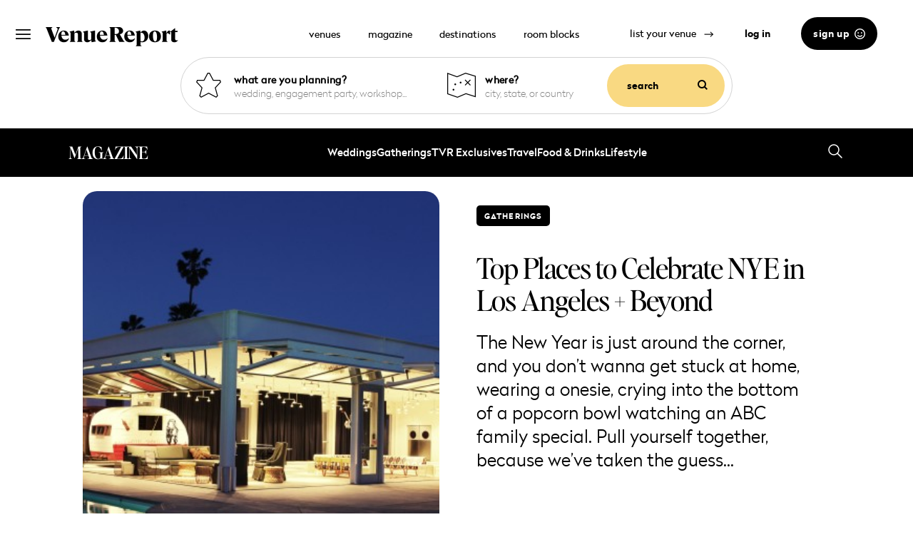

--- FILE ---
content_type: text/html; charset=UTF-8
request_url: https://www.venuereport.com/roundups/top-spots-for-new-years-eve-in-la-and-surrounding-areas/
body_size: 42539
content:
<!doctype html>
<!--[if IE 9]>
<html class="ie9"
      lang="en-US"
      itemscope
      xmlns="http://www.w3.org/1999/xhtml"
      xmlns:og="http://ogp.me/ns#"
      xmlns:fb="http://www.facebook.com/2008/fbml"> <![endif]-->
<html class="no-js"
	lang="en-US"
	itemscope
	xmlns="http://www.w3.org/1999/xhtml"
	xmlns:og="http://ogp.me/ns#"
	xmlns:fb="http://www.facebook.com/2008/fbml">

<head>

				<script async src="https://htlbid.com/v3/venuereport.com/htlbid.js"></script>
		<script>
		function htlBidSlugify(tagArray) {
			tagArray.forEach(function (tag, index) {
				tagArray[index] = tag.toString().toLowerCase().replace(/\s+/g,
						'-'
						) // Replace spaces with -.replace(/[^\w\-]+/g, '') // Remove all non-word chars.replace(/\-\-+/g, '-') // Replace multiple - with single -.replace(/^-+/, '') // Trim - from start of text.replace(/-+$/, ''); // Trim - from end of text
			});
			return tagArray;
		}

		var htlbid = htlbid || {};
		htlbid.cmd = htlbid.cmd || [];
		htlbid.cmd.push(function () {
			htlbid.layout('universal');
			htlbid.setTargeting('env', 'www.venuereport.com'); 
    htlbid.setTargeting('Page', '/roundups/top-spots-for-new-years-eve-in-la-and-surrounding-areas/');
    htlbid.setTargeting( 'page_id' , 'roundup-17558' );

    var tagArray = ["Product Launch","Birthday Party","Corporate Event","Group Getaway","Holiday Party","Retreats: Corporate, Spa, Wellness, Etc.","Wedding Ceremony","Wedding Reception","Workshops: Creative, Photo, Etc.","Anniversary","Engagement Party","Elopement","Vow Renewal"]
    htlbid.setTargeting('tags', htlBidSlugify(tagArray));
							htlbid.setTargeting('is_testing', 'no');
					});
	</script>

	<!-- Google Tag Manager -->
	<script>
    (
        function(w,d,s,l,i){
            w[l]=w[l]||[];
            w[l].push({'gtm.start': new Date().getTime(),event:'gtm.js'});
            var f=d.getElementsByTagName(s)[0],
                j=d.createElement(s),
                dl=l!='dataLayer'?'&l='+l:'';
            j.async=true;
            j.src='https://www.googletagmanager.com/gtm.js?id='+i+dl;
            f.parentNode.insertBefore(j,f);
        }
    )(window,document,'script','dataLayer','GTM-NLZMSWMS');
    </script>
	<!-- End Google Tag Manager -->



<script>
	var googletag = window.googletag || {
		cmd: []
	};
	var adUnits = [];
</script>

<script>
	var googleapisKey = "AIzaSyASAq0e2UCEpstgoYHV4NOX_u_yaVpLE04";
	var button_view_pricing = "Message Venue";
</script>
<script>
	function addFavVenueAfterLogin() {
		$.post(Routing.generate("add_favorites"), {
			venue_id: $('body').attr('data-likedvenueid')
		}, function () {});
	}
</script>
<script id="mcjs">
	! function (c, h, i, m, p) {
		m = c.createElement(h),
			p = c.getElementsByTagName(h)[0],
			m.async = 1,
			m.src = i,
			p.parentNode.insertBefore(m, p)
	}(document, "script",
		"https://chimpstatic.com/mcjs-connected/js/users/31d162f89400eb33fc988f4a8/a3e9dd40467d68807b0e630bf.js"
		);
</script>

<script>
	var globalUserEmail = false;
</script>
<meta charset="utf-8">
<title>
	Top NYE Celebration Places in LA &amp; Beyond | Venue Report</title>

<meta http-equiv="X-UA-Compatible"
	content="IE=edge"><script type="text/javascript">(window.NREUM||(NREUM={})).init={ajax:{deny_list:["bam.nr-data.net"]},feature_flags:["soft_nav"]};(window.NREUM||(NREUM={})).loader_config={licenseKey:"904ccec9a1",applicationID:"153080650",browserID:"153335590"};;/*! For license information please see nr-loader-rum-1.307.0.min.js.LICENSE.txt */
(()=>{var e,t,r={163:(e,t,r)=>{"use strict";r.d(t,{j:()=>E});var n=r(384),i=r(1741);var a=r(2555);r(860).K7.genericEvents;const s="experimental.resources",o="register",c=e=>{if(!e||"string"!=typeof e)return!1;try{document.createDocumentFragment().querySelector(e)}catch{return!1}return!0};var d=r(2614),u=r(944),l=r(8122);const f="[data-nr-mask]",g=e=>(0,l.a)(e,(()=>{const e={feature_flags:[],experimental:{allow_registered_children:!1,resources:!1},mask_selector:"*",block_selector:"[data-nr-block]",mask_input_options:{color:!1,date:!1,"datetime-local":!1,email:!1,month:!1,number:!1,range:!1,search:!1,tel:!1,text:!1,time:!1,url:!1,week:!1,textarea:!1,select:!1,password:!0}};return{ajax:{deny_list:void 0,block_internal:!0,enabled:!0,autoStart:!0},api:{get allow_registered_children(){return e.feature_flags.includes(o)||e.experimental.allow_registered_children},set allow_registered_children(t){e.experimental.allow_registered_children=t},duplicate_registered_data:!1},browser_consent_mode:{enabled:!1},distributed_tracing:{enabled:void 0,exclude_newrelic_header:void 0,cors_use_newrelic_header:void 0,cors_use_tracecontext_headers:void 0,allowed_origins:void 0},get feature_flags(){return e.feature_flags},set feature_flags(t){e.feature_flags=t},generic_events:{enabled:!0,autoStart:!0},harvest:{interval:30},jserrors:{enabled:!0,autoStart:!0},logging:{enabled:!0,autoStart:!0},metrics:{enabled:!0,autoStart:!0},obfuscate:void 0,page_action:{enabled:!0},page_view_event:{enabled:!0,autoStart:!0},page_view_timing:{enabled:!0,autoStart:!0},performance:{capture_marks:!1,capture_measures:!1,capture_detail:!0,resources:{get enabled(){return e.feature_flags.includes(s)||e.experimental.resources},set enabled(t){e.experimental.resources=t},asset_types:[],first_party_domains:[],ignore_newrelic:!0}},privacy:{cookies_enabled:!0},proxy:{assets:void 0,beacon:void 0},session:{expiresMs:d.wk,inactiveMs:d.BB},session_replay:{autoStart:!0,enabled:!1,preload:!1,sampling_rate:10,error_sampling_rate:100,collect_fonts:!1,inline_images:!1,fix_stylesheets:!0,mask_all_inputs:!0,get mask_text_selector(){return e.mask_selector},set mask_text_selector(t){c(t)?e.mask_selector="".concat(t,",").concat(f):""===t||null===t?e.mask_selector=f:(0,u.R)(5,t)},get block_class(){return"nr-block"},get ignore_class(){return"nr-ignore"},get mask_text_class(){return"nr-mask"},get block_selector(){return e.block_selector},set block_selector(t){c(t)?e.block_selector+=",".concat(t):""!==t&&(0,u.R)(6,t)},get mask_input_options(){return e.mask_input_options},set mask_input_options(t){t&&"object"==typeof t?e.mask_input_options={...t,password:!0}:(0,u.R)(7,t)}},session_trace:{enabled:!0,autoStart:!0},soft_navigations:{enabled:!0,autoStart:!0},spa:{enabled:!0,autoStart:!0},ssl:void 0,user_actions:{enabled:!0,elementAttributes:["id","className","tagName","type"]}}})());var p=r(6154),m=r(9324);let h=0;const v={buildEnv:m.F3,distMethod:m.Xs,version:m.xv,originTime:p.WN},b={consented:!1},y={appMetadata:{},get consented(){return this.session?.state?.consent||b.consented},set consented(e){b.consented=e},customTransaction:void 0,denyList:void 0,disabled:!1,harvester:void 0,isolatedBacklog:!1,isRecording:!1,loaderType:void 0,maxBytes:3e4,obfuscator:void 0,onerror:void 0,ptid:void 0,releaseIds:{},session:void 0,timeKeeper:void 0,registeredEntities:[],jsAttributesMetadata:{bytes:0},get harvestCount(){return++h}},_=e=>{const t=(0,l.a)(e,y),r=Object.keys(v).reduce((e,t)=>(e[t]={value:v[t],writable:!1,configurable:!0,enumerable:!0},e),{});return Object.defineProperties(t,r)};var w=r(5701);const x=e=>{const t=e.startsWith("http");e+="/",r.p=t?e:"https://"+e};var R=r(7836),k=r(3241);const A={accountID:void 0,trustKey:void 0,agentID:void 0,licenseKey:void 0,applicationID:void 0,xpid:void 0},S=e=>(0,l.a)(e,A),T=new Set;function E(e,t={},r,s){let{init:o,info:c,loader_config:d,runtime:u={},exposed:l=!0}=t;if(!c){const e=(0,n.pV)();o=e.init,c=e.info,d=e.loader_config}e.init=g(o||{}),e.loader_config=S(d||{}),c.jsAttributes??={},p.bv&&(c.jsAttributes.isWorker=!0),e.info=(0,a.D)(c);const f=e.init,m=[c.beacon,c.errorBeacon];T.has(e.agentIdentifier)||(f.proxy.assets&&(x(f.proxy.assets),m.push(f.proxy.assets)),f.proxy.beacon&&m.push(f.proxy.beacon),e.beacons=[...m],function(e){const t=(0,n.pV)();Object.getOwnPropertyNames(i.W.prototype).forEach(r=>{const n=i.W.prototype[r];if("function"!=typeof n||"constructor"===n)return;let a=t[r];e[r]&&!1!==e.exposed&&"micro-agent"!==e.runtime?.loaderType&&(t[r]=(...t)=>{const n=e[r](...t);return a?a(...t):n})})}(e),(0,n.US)("activatedFeatures",w.B)),u.denyList=[...f.ajax.deny_list||[],...f.ajax.block_internal?m:[]],u.ptid=e.agentIdentifier,u.loaderType=r,e.runtime=_(u),T.has(e.agentIdentifier)||(e.ee=R.ee.get(e.agentIdentifier),e.exposed=l,(0,k.W)({agentIdentifier:e.agentIdentifier,drained:!!w.B?.[e.agentIdentifier],type:"lifecycle",name:"initialize",feature:void 0,data:e.config})),T.add(e.agentIdentifier)}},384:(e,t,r)=>{"use strict";r.d(t,{NT:()=>s,US:()=>u,Zm:()=>o,bQ:()=>d,dV:()=>c,pV:()=>l});var n=r(6154),i=r(1863),a=r(1910);const s={beacon:"bam.nr-data.net",errorBeacon:"bam.nr-data.net"};function o(){return n.gm.NREUM||(n.gm.NREUM={}),void 0===n.gm.newrelic&&(n.gm.newrelic=n.gm.NREUM),n.gm.NREUM}function c(){let e=o();return e.o||(e.o={ST:n.gm.setTimeout,SI:n.gm.setImmediate||n.gm.setInterval,CT:n.gm.clearTimeout,XHR:n.gm.XMLHttpRequest,REQ:n.gm.Request,EV:n.gm.Event,PR:n.gm.Promise,MO:n.gm.MutationObserver,FETCH:n.gm.fetch,WS:n.gm.WebSocket},(0,a.i)(...Object.values(e.o))),e}function d(e,t){let r=o();r.initializedAgents??={},t.initializedAt={ms:(0,i.t)(),date:new Date},r.initializedAgents[e]=t}function u(e,t){o()[e]=t}function l(){return function(){let e=o();const t=e.info||{};e.info={beacon:s.beacon,errorBeacon:s.errorBeacon,...t}}(),function(){let e=o();const t=e.init||{};e.init={...t}}(),c(),function(){let e=o();const t=e.loader_config||{};e.loader_config={...t}}(),o()}},782:(e,t,r)=>{"use strict";r.d(t,{T:()=>n});const n=r(860).K7.pageViewTiming},860:(e,t,r)=>{"use strict";r.d(t,{$J:()=>u,K7:()=>c,P3:()=>d,XX:()=>i,Yy:()=>o,df:()=>a,qY:()=>n,v4:()=>s});const n="events",i="jserrors",a="browser/blobs",s="rum",o="browser/logs",c={ajax:"ajax",genericEvents:"generic_events",jserrors:i,logging:"logging",metrics:"metrics",pageAction:"page_action",pageViewEvent:"page_view_event",pageViewTiming:"page_view_timing",sessionReplay:"session_replay",sessionTrace:"session_trace",softNav:"soft_navigations",spa:"spa"},d={[c.pageViewEvent]:1,[c.pageViewTiming]:2,[c.metrics]:3,[c.jserrors]:4,[c.spa]:5,[c.ajax]:6,[c.sessionTrace]:7,[c.softNav]:8,[c.sessionReplay]:9,[c.logging]:10,[c.genericEvents]:11},u={[c.pageViewEvent]:s,[c.pageViewTiming]:n,[c.ajax]:n,[c.spa]:n,[c.softNav]:n,[c.metrics]:i,[c.jserrors]:i,[c.sessionTrace]:a,[c.sessionReplay]:a,[c.logging]:o,[c.genericEvents]:"ins"}},944:(e,t,r)=>{"use strict";r.d(t,{R:()=>i});var n=r(3241);function i(e,t){"function"==typeof console.debug&&(console.debug("New Relic Warning: https://github.com/newrelic/newrelic-browser-agent/blob/main/docs/warning-codes.md#".concat(e),t),(0,n.W)({agentIdentifier:null,drained:null,type:"data",name:"warn",feature:"warn",data:{code:e,secondary:t}}))}},1687:(e,t,r)=>{"use strict";r.d(t,{Ak:()=>d,Ze:()=>f,x3:()=>u});var n=r(3241),i=r(7836),a=r(3606),s=r(860),o=r(2646);const c={};function d(e,t){const r={staged:!1,priority:s.P3[t]||0};l(e),c[e].get(t)||c[e].set(t,r)}function u(e,t){e&&c[e]&&(c[e].get(t)&&c[e].delete(t),p(e,t,!1),c[e].size&&g(e))}function l(e){if(!e)throw new Error("agentIdentifier required");c[e]||(c[e]=new Map)}function f(e="",t="feature",r=!1){if(l(e),!e||!c[e].get(t)||r)return p(e,t);c[e].get(t).staged=!0,g(e)}function g(e){const t=Array.from(c[e]);t.every(([e,t])=>t.staged)&&(t.sort((e,t)=>e[1].priority-t[1].priority),t.forEach(([t])=>{c[e].delete(t),p(e,t)}))}function p(e,t,r=!0){const s=e?i.ee.get(e):i.ee,c=a.i.handlers;if(!s.aborted&&s.backlog&&c){if((0,n.W)({agentIdentifier:e,type:"lifecycle",name:"drain",feature:t}),r){const e=s.backlog[t],r=c[t];if(r){for(let t=0;e&&t<e.length;++t)m(e[t],r);Object.entries(r).forEach(([e,t])=>{Object.values(t||{}).forEach(t=>{t[0]?.on&&t[0]?.context()instanceof o.y&&t[0].on(e,t[1])})})}}s.isolatedBacklog||delete c[t],s.backlog[t]=null,s.emit("drain-"+t,[])}}function m(e,t){var r=e[1];Object.values(t[r]||{}).forEach(t=>{var r=e[0];if(t[0]===r){var n=t[1],i=e[3],a=e[2];n.apply(i,a)}})}},1738:(e,t,r)=>{"use strict";r.d(t,{U:()=>g,Y:()=>f});var n=r(3241),i=r(9908),a=r(1863),s=r(944),o=r(5701),c=r(3969),d=r(8362),u=r(860),l=r(4261);function f(e,t,r,a){const f=a||r;!f||f[e]&&f[e]!==d.d.prototype[e]||(f[e]=function(){(0,i.p)(c.xV,["API/"+e+"/called"],void 0,u.K7.metrics,r.ee),(0,n.W)({agentIdentifier:r.agentIdentifier,drained:!!o.B?.[r.agentIdentifier],type:"data",name:"api",feature:l.Pl+e,data:{}});try{return t.apply(this,arguments)}catch(e){(0,s.R)(23,e)}})}function g(e,t,r,n,s){const o=e.info;null===r?delete o.jsAttributes[t]:o.jsAttributes[t]=r,(s||null===r)&&(0,i.p)(l.Pl+n,[(0,a.t)(),t,r],void 0,"session",e.ee)}},1741:(e,t,r)=>{"use strict";r.d(t,{W:()=>a});var n=r(944),i=r(4261);class a{#e(e,...t){if(this[e]!==a.prototype[e])return this[e](...t);(0,n.R)(35,e)}addPageAction(e,t){return this.#e(i.hG,e,t)}register(e){return this.#e(i.eY,e)}recordCustomEvent(e,t){return this.#e(i.fF,e,t)}setPageViewName(e,t){return this.#e(i.Fw,e,t)}setCustomAttribute(e,t,r){return this.#e(i.cD,e,t,r)}noticeError(e,t){return this.#e(i.o5,e,t)}setUserId(e,t=!1){return this.#e(i.Dl,e,t)}setApplicationVersion(e){return this.#e(i.nb,e)}setErrorHandler(e){return this.#e(i.bt,e)}addRelease(e,t){return this.#e(i.k6,e,t)}log(e,t){return this.#e(i.$9,e,t)}start(){return this.#e(i.d3)}finished(e){return this.#e(i.BL,e)}recordReplay(){return this.#e(i.CH)}pauseReplay(){return this.#e(i.Tb)}addToTrace(e){return this.#e(i.U2,e)}setCurrentRouteName(e){return this.#e(i.PA,e)}interaction(e){return this.#e(i.dT,e)}wrapLogger(e,t,r){return this.#e(i.Wb,e,t,r)}measure(e,t){return this.#e(i.V1,e,t)}consent(e){return this.#e(i.Pv,e)}}},1863:(e,t,r)=>{"use strict";function n(){return Math.floor(performance.now())}r.d(t,{t:()=>n})},1910:(e,t,r)=>{"use strict";r.d(t,{i:()=>a});var n=r(944);const i=new Map;function a(...e){return e.every(e=>{if(i.has(e))return i.get(e);const t="function"==typeof e?e.toString():"",r=t.includes("[native code]"),a=t.includes("nrWrapper");return r||a||(0,n.R)(64,e?.name||t),i.set(e,r),r})}},2555:(e,t,r)=>{"use strict";r.d(t,{D:()=>o,f:()=>s});var n=r(384),i=r(8122);const a={beacon:n.NT.beacon,errorBeacon:n.NT.errorBeacon,licenseKey:void 0,applicationID:void 0,sa:void 0,queueTime:void 0,applicationTime:void 0,ttGuid:void 0,user:void 0,account:void 0,product:void 0,extra:void 0,jsAttributes:{},userAttributes:void 0,atts:void 0,transactionName:void 0,tNamePlain:void 0};function s(e){try{return!!e.licenseKey&&!!e.errorBeacon&&!!e.applicationID}catch(e){return!1}}const o=e=>(0,i.a)(e,a)},2614:(e,t,r)=>{"use strict";r.d(t,{BB:()=>s,H3:()=>n,g:()=>d,iL:()=>c,tS:()=>o,uh:()=>i,wk:()=>a});const n="NRBA",i="SESSION",a=144e5,s=18e5,o={STARTED:"session-started",PAUSE:"session-pause",RESET:"session-reset",RESUME:"session-resume",UPDATE:"session-update"},c={SAME_TAB:"same-tab",CROSS_TAB:"cross-tab"},d={OFF:0,FULL:1,ERROR:2}},2646:(e,t,r)=>{"use strict";r.d(t,{y:()=>n});class n{constructor(e){this.contextId=e}}},2843:(e,t,r)=>{"use strict";r.d(t,{G:()=>a,u:()=>i});var n=r(3878);function i(e,t=!1,r,i){(0,n.DD)("visibilitychange",function(){if(t)return void("hidden"===document.visibilityState&&e());e(document.visibilityState)},r,i)}function a(e,t,r){(0,n.sp)("pagehide",e,t,r)}},3241:(e,t,r)=>{"use strict";r.d(t,{W:()=>a});var n=r(6154);const i="newrelic";function a(e={}){try{n.gm.dispatchEvent(new CustomEvent(i,{detail:e}))}catch(e){}}},3606:(e,t,r)=>{"use strict";r.d(t,{i:()=>a});var n=r(9908);a.on=s;var i=a.handlers={};function a(e,t,r,a){s(a||n.d,i,e,t,r)}function s(e,t,r,i,a){a||(a="feature"),e||(e=n.d);var s=t[a]=t[a]||{};(s[r]=s[r]||[]).push([e,i])}},3878:(e,t,r)=>{"use strict";function n(e,t){return{capture:e,passive:!1,signal:t}}function i(e,t,r=!1,i){window.addEventListener(e,t,n(r,i))}function a(e,t,r=!1,i){document.addEventListener(e,t,n(r,i))}r.d(t,{DD:()=>a,jT:()=>n,sp:()=>i})},3969:(e,t,r)=>{"use strict";r.d(t,{TZ:()=>n,XG:()=>o,rs:()=>i,xV:()=>s,z_:()=>a});const n=r(860).K7.metrics,i="sm",a="cm",s="storeSupportabilityMetrics",o="storeEventMetrics"},4234:(e,t,r)=>{"use strict";r.d(t,{W:()=>a});var n=r(7836),i=r(1687);class a{constructor(e,t){this.agentIdentifier=e,this.ee=n.ee.get(e),this.featureName=t,this.blocked=!1}deregisterDrain(){(0,i.x3)(this.agentIdentifier,this.featureName)}}},4261:(e,t,r)=>{"use strict";r.d(t,{$9:()=>d,BL:()=>o,CH:()=>g,Dl:()=>_,Fw:()=>y,PA:()=>h,Pl:()=>n,Pv:()=>k,Tb:()=>l,U2:()=>a,V1:()=>R,Wb:()=>x,bt:()=>b,cD:()=>v,d3:()=>w,dT:()=>c,eY:()=>p,fF:()=>f,hG:()=>i,k6:()=>s,nb:()=>m,o5:()=>u});const n="api-",i="addPageAction",a="addToTrace",s="addRelease",o="finished",c="interaction",d="log",u="noticeError",l="pauseReplay",f="recordCustomEvent",g="recordReplay",p="register",m="setApplicationVersion",h="setCurrentRouteName",v="setCustomAttribute",b="setErrorHandler",y="setPageViewName",_="setUserId",w="start",x="wrapLogger",R="measure",k="consent"},5289:(e,t,r)=>{"use strict";r.d(t,{GG:()=>s,Qr:()=>c,sB:()=>o});var n=r(3878),i=r(6389);function a(){return"undefined"==typeof document||"complete"===document.readyState}function s(e,t){if(a())return e();const r=(0,i.J)(e),s=setInterval(()=>{a()&&(clearInterval(s),r())},500);(0,n.sp)("load",r,t)}function o(e){if(a())return e();(0,n.DD)("DOMContentLoaded",e)}function c(e){if(a())return e();(0,n.sp)("popstate",e)}},5607:(e,t,r)=>{"use strict";r.d(t,{W:()=>n});const n=(0,r(9566).bz)()},5701:(e,t,r)=>{"use strict";r.d(t,{B:()=>a,t:()=>s});var n=r(3241);const i=new Set,a={};function s(e,t){const r=t.agentIdentifier;a[r]??={},e&&"object"==typeof e&&(i.has(r)||(t.ee.emit("rumresp",[e]),a[r]=e,i.add(r),(0,n.W)({agentIdentifier:r,loaded:!0,drained:!0,type:"lifecycle",name:"load",feature:void 0,data:e})))}},6154:(e,t,r)=>{"use strict";r.d(t,{OF:()=>c,RI:()=>i,WN:()=>u,bv:()=>a,eN:()=>l,gm:()=>s,mw:()=>o,sb:()=>d});var n=r(1863);const i="undefined"!=typeof window&&!!window.document,a="undefined"!=typeof WorkerGlobalScope&&("undefined"!=typeof self&&self instanceof WorkerGlobalScope&&self.navigator instanceof WorkerNavigator||"undefined"!=typeof globalThis&&globalThis instanceof WorkerGlobalScope&&globalThis.navigator instanceof WorkerNavigator),s=i?window:"undefined"!=typeof WorkerGlobalScope&&("undefined"!=typeof self&&self instanceof WorkerGlobalScope&&self||"undefined"!=typeof globalThis&&globalThis instanceof WorkerGlobalScope&&globalThis),o=Boolean("hidden"===s?.document?.visibilityState),c=/iPad|iPhone|iPod/.test(s.navigator?.userAgent),d=c&&"undefined"==typeof SharedWorker,u=((()=>{const e=s.navigator?.userAgent?.match(/Firefox[/\s](\d+\.\d+)/);Array.isArray(e)&&e.length>=2&&e[1]})(),Date.now()-(0,n.t)()),l=()=>"undefined"!=typeof PerformanceNavigationTiming&&s?.performance?.getEntriesByType("navigation")?.[0]?.responseStart},6389:(e,t,r)=>{"use strict";function n(e,t=500,r={}){const n=r?.leading||!1;let i;return(...r)=>{n&&void 0===i&&(e.apply(this,r),i=setTimeout(()=>{i=clearTimeout(i)},t)),n||(clearTimeout(i),i=setTimeout(()=>{e.apply(this,r)},t))}}function i(e){let t=!1;return(...r)=>{t||(t=!0,e.apply(this,r))}}r.d(t,{J:()=>i,s:()=>n})},6630:(e,t,r)=>{"use strict";r.d(t,{T:()=>n});const n=r(860).K7.pageViewEvent},7699:(e,t,r)=>{"use strict";r.d(t,{It:()=>a,KC:()=>o,No:()=>i,qh:()=>s});var n=r(860);const i=16e3,a=1e6,s="SESSION_ERROR",o={[n.K7.logging]:!0,[n.K7.genericEvents]:!1,[n.K7.jserrors]:!1,[n.K7.ajax]:!1}},7836:(e,t,r)=>{"use strict";r.d(t,{P:()=>o,ee:()=>c});var n=r(384),i=r(8990),a=r(2646),s=r(5607);const o="nr@context:".concat(s.W),c=function e(t,r){var n={},s={},u={},l=!1;try{l=16===r.length&&d.initializedAgents?.[r]?.runtime.isolatedBacklog}catch(e){}var f={on:p,addEventListener:p,removeEventListener:function(e,t){var r=n[e];if(!r)return;for(var i=0;i<r.length;i++)r[i]===t&&r.splice(i,1)},emit:function(e,r,n,i,a){!1!==a&&(a=!0);if(c.aborted&&!i)return;t&&a&&t.emit(e,r,n);var o=g(n);m(e).forEach(e=>{e.apply(o,r)});var d=v()[s[e]];d&&d.push([f,e,r,o]);return o},get:h,listeners:m,context:g,buffer:function(e,t){const r=v();if(t=t||"feature",f.aborted)return;Object.entries(e||{}).forEach(([e,n])=>{s[n]=t,t in r||(r[t]=[])})},abort:function(){f._aborted=!0,Object.keys(f.backlog).forEach(e=>{delete f.backlog[e]})},isBuffering:function(e){return!!v()[s[e]]},debugId:r,backlog:l?{}:t&&"object"==typeof t.backlog?t.backlog:{},isolatedBacklog:l};return Object.defineProperty(f,"aborted",{get:()=>{let e=f._aborted||!1;return e||(t&&(e=t.aborted),e)}}),f;function g(e){return e&&e instanceof a.y?e:e?(0,i.I)(e,o,()=>new a.y(o)):new a.y(o)}function p(e,t){n[e]=m(e).concat(t)}function m(e){return n[e]||[]}function h(t){return u[t]=u[t]||e(f,t)}function v(){return f.backlog}}(void 0,"globalEE"),d=(0,n.Zm)();d.ee||(d.ee=c)},8122:(e,t,r)=>{"use strict";r.d(t,{a:()=>i});var n=r(944);function i(e,t){try{if(!e||"object"!=typeof e)return(0,n.R)(3);if(!t||"object"!=typeof t)return(0,n.R)(4);const r=Object.create(Object.getPrototypeOf(t),Object.getOwnPropertyDescriptors(t)),a=0===Object.keys(r).length?e:r;for(let s in a)if(void 0!==e[s])try{if(null===e[s]){r[s]=null;continue}Array.isArray(e[s])&&Array.isArray(t[s])?r[s]=Array.from(new Set([...e[s],...t[s]])):"object"==typeof e[s]&&"object"==typeof t[s]?r[s]=i(e[s],t[s]):r[s]=e[s]}catch(e){r[s]||(0,n.R)(1,e)}return r}catch(e){(0,n.R)(2,e)}}},8362:(e,t,r)=>{"use strict";r.d(t,{d:()=>a});var n=r(9566),i=r(1741);class a extends i.W{agentIdentifier=(0,n.LA)(16)}},8374:(e,t,r)=>{r.nc=(()=>{try{return document?.currentScript?.nonce}catch(e){}return""})()},8990:(e,t,r)=>{"use strict";r.d(t,{I:()=>i});var n=Object.prototype.hasOwnProperty;function i(e,t,r){if(n.call(e,t))return e[t];var i=r();if(Object.defineProperty&&Object.keys)try{return Object.defineProperty(e,t,{value:i,writable:!0,enumerable:!1}),i}catch(e){}return e[t]=i,i}},9324:(e,t,r)=>{"use strict";r.d(t,{F3:()=>i,Xs:()=>a,xv:()=>n});const n="1.307.0",i="PROD",a="CDN"},9566:(e,t,r)=>{"use strict";r.d(t,{LA:()=>o,bz:()=>s});var n=r(6154);const i="xxxxxxxx-xxxx-4xxx-yxxx-xxxxxxxxxxxx";function a(e,t){return e?15&e[t]:16*Math.random()|0}function s(){const e=n.gm?.crypto||n.gm?.msCrypto;let t,r=0;return e&&e.getRandomValues&&(t=e.getRandomValues(new Uint8Array(30))),i.split("").map(e=>"x"===e?a(t,r++).toString(16):"y"===e?(3&a()|8).toString(16):e).join("")}function o(e){const t=n.gm?.crypto||n.gm?.msCrypto;let r,i=0;t&&t.getRandomValues&&(r=t.getRandomValues(new Uint8Array(e)));const s=[];for(var o=0;o<e;o++)s.push(a(r,i++).toString(16));return s.join("")}},9908:(e,t,r)=>{"use strict";r.d(t,{d:()=>n,p:()=>i});var n=r(7836).ee.get("handle");function i(e,t,r,i,a){a?(a.buffer([e],i),a.emit(e,t,r)):(n.buffer([e],i),n.emit(e,t,r))}}},n={};function i(e){var t=n[e];if(void 0!==t)return t.exports;var a=n[e]={exports:{}};return r[e](a,a.exports,i),a.exports}i.m=r,i.d=(e,t)=>{for(var r in t)i.o(t,r)&&!i.o(e,r)&&Object.defineProperty(e,r,{enumerable:!0,get:t[r]})},i.f={},i.e=e=>Promise.all(Object.keys(i.f).reduce((t,r)=>(i.f[r](e,t),t),[])),i.u=e=>"nr-rum-1.307.0.min.js",i.o=(e,t)=>Object.prototype.hasOwnProperty.call(e,t),e={},t="NRBA-1.307.0.PROD:",i.l=(r,n,a,s)=>{if(e[r])e[r].push(n);else{var o,c;if(void 0!==a)for(var d=document.getElementsByTagName("script"),u=0;u<d.length;u++){var l=d[u];if(l.getAttribute("src")==r||l.getAttribute("data-webpack")==t+a){o=l;break}}if(!o){c=!0;var f={296:"sha512-3EXXyZqgAupfCzApe8jx8MLgGn3TbzhyI1Jve2HiIeHZU3eYpQT4hF0fMRkBBDdQT8+b9YmzmeYUZ4Q/8KBSNg=="};(o=document.createElement("script")).charset="utf-8",i.nc&&o.setAttribute("nonce",i.nc),o.setAttribute("data-webpack",t+a),o.src=r,0!==o.src.indexOf(window.location.origin+"/")&&(o.crossOrigin="anonymous"),f[s]&&(o.integrity=f[s])}e[r]=[n];var g=(t,n)=>{o.onerror=o.onload=null,clearTimeout(p);var i=e[r];if(delete e[r],o.parentNode&&o.parentNode.removeChild(o),i&&i.forEach(e=>e(n)),t)return t(n)},p=setTimeout(g.bind(null,void 0,{type:"timeout",target:o}),12e4);o.onerror=g.bind(null,o.onerror),o.onload=g.bind(null,o.onload),c&&document.head.appendChild(o)}},i.r=e=>{"undefined"!=typeof Symbol&&Symbol.toStringTag&&Object.defineProperty(e,Symbol.toStringTag,{value:"Module"}),Object.defineProperty(e,"__esModule",{value:!0})},i.p="https://js-agent.newrelic.com/",(()=>{var e={374:0,840:0};i.f.j=(t,r)=>{var n=i.o(e,t)?e[t]:void 0;if(0!==n)if(n)r.push(n[2]);else{var a=new Promise((r,i)=>n=e[t]=[r,i]);r.push(n[2]=a);var s=i.p+i.u(t),o=new Error;i.l(s,r=>{if(i.o(e,t)&&(0!==(n=e[t])&&(e[t]=void 0),n)){var a=r&&("load"===r.type?"missing":r.type),s=r&&r.target&&r.target.src;o.message="Loading chunk "+t+" failed: ("+a+": "+s+")",o.name="ChunkLoadError",o.type=a,o.request=s,n[1](o)}},"chunk-"+t,t)}};var t=(t,r)=>{var n,a,[s,o,c]=r,d=0;if(s.some(t=>0!==e[t])){for(n in o)i.o(o,n)&&(i.m[n]=o[n]);if(c)c(i)}for(t&&t(r);d<s.length;d++)a=s[d],i.o(e,a)&&e[a]&&e[a][0](),e[a]=0},r=self["webpackChunk:NRBA-1.307.0.PROD"]=self["webpackChunk:NRBA-1.307.0.PROD"]||[];r.forEach(t.bind(null,0)),r.push=t.bind(null,r.push.bind(r))})(),(()=>{"use strict";i(8374);var e=i(8362),t=i(860);const r=Object.values(t.K7);var n=i(163);var a=i(9908),s=i(1863),o=i(4261),c=i(1738);var d=i(1687),u=i(4234),l=i(5289),f=i(6154),g=i(944),p=i(384);const m=e=>f.RI&&!0===e?.privacy.cookies_enabled;function h(e){return!!(0,p.dV)().o.MO&&m(e)&&!0===e?.session_trace.enabled}var v=i(6389),b=i(7699);class y extends u.W{constructor(e,t){super(e.agentIdentifier,t),this.agentRef=e,this.abortHandler=void 0,this.featAggregate=void 0,this.loadedSuccessfully=void 0,this.onAggregateImported=new Promise(e=>{this.loadedSuccessfully=e}),this.deferred=Promise.resolve(),!1===e.init[this.featureName].autoStart?this.deferred=new Promise((t,r)=>{this.ee.on("manual-start-all",(0,v.J)(()=>{(0,d.Ak)(e.agentIdentifier,this.featureName),t()}))}):(0,d.Ak)(e.agentIdentifier,t)}importAggregator(e,t,r={}){if(this.featAggregate)return;const n=async()=>{let n;await this.deferred;try{if(m(e.init)){const{setupAgentSession:t}=await i.e(296).then(i.bind(i,3305));n=t(e)}}catch(e){(0,g.R)(20,e),this.ee.emit("internal-error",[e]),(0,a.p)(b.qh,[e],void 0,this.featureName,this.ee)}try{if(!this.#t(this.featureName,n,e.init))return(0,d.Ze)(this.agentIdentifier,this.featureName),void this.loadedSuccessfully(!1);const{Aggregate:i}=await t();this.featAggregate=new i(e,r),e.runtime.harvester.initializedAggregates.push(this.featAggregate),this.loadedSuccessfully(!0)}catch(e){(0,g.R)(34,e),this.abortHandler?.(),(0,d.Ze)(this.agentIdentifier,this.featureName,!0),this.loadedSuccessfully(!1),this.ee&&this.ee.abort()}};f.RI?(0,l.GG)(()=>n(),!0):n()}#t(e,r,n){if(this.blocked)return!1;switch(e){case t.K7.sessionReplay:return h(n)&&!!r;case t.K7.sessionTrace:return!!r;default:return!0}}}var _=i(6630),w=i(2614),x=i(3241);class R extends y{static featureName=_.T;constructor(e){var t;super(e,_.T),this.setupInspectionEvents(e.agentIdentifier),t=e,(0,c.Y)(o.Fw,function(e,r){"string"==typeof e&&("/"!==e.charAt(0)&&(e="/"+e),t.runtime.customTransaction=(r||"http://custom.transaction")+e,(0,a.p)(o.Pl+o.Fw,[(0,s.t)()],void 0,void 0,t.ee))},t),this.importAggregator(e,()=>i.e(296).then(i.bind(i,3943)))}setupInspectionEvents(e){const t=(t,r)=>{t&&(0,x.W)({agentIdentifier:e,timeStamp:t.timeStamp,loaded:"complete"===t.target.readyState,type:"window",name:r,data:t.target.location+""})};(0,l.sB)(e=>{t(e,"DOMContentLoaded")}),(0,l.GG)(e=>{t(e,"load")}),(0,l.Qr)(e=>{t(e,"navigate")}),this.ee.on(w.tS.UPDATE,(t,r)=>{(0,x.W)({agentIdentifier:e,type:"lifecycle",name:"session",data:r})})}}class k extends e.d{constructor(e){var t;(super(),f.gm)?(this.features={},(0,p.bQ)(this.agentIdentifier,this),this.desiredFeatures=new Set(e.features||[]),this.desiredFeatures.add(R),(0,n.j)(this,e,e.loaderType||"agent"),t=this,(0,c.Y)(o.cD,function(e,r,n=!1){if("string"==typeof e){if(["string","number","boolean"].includes(typeof r)||null===r)return(0,c.U)(t,e,r,o.cD,n);(0,g.R)(40,typeof r)}else(0,g.R)(39,typeof e)},t),function(e){(0,c.Y)(o.Dl,function(t,r=!1){if("string"!=typeof t&&null!==t)return void(0,g.R)(41,typeof t);const n=e.info.jsAttributes["enduser.id"];r&&null!=n&&n!==t?(0,a.p)(o.Pl+"setUserIdAndResetSession",[t],void 0,"session",e.ee):(0,c.U)(e,"enduser.id",t,o.Dl,!0)},e)}(this),function(e){(0,c.Y)(o.nb,function(t){if("string"==typeof t||null===t)return(0,c.U)(e,"application.version",t,o.nb,!1);(0,g.R)(42,typeof t)},e)}(this),function(e){(0,c.Y)(o.d3,function(){e.ee.emit("manual-start-all")},e)}(this),function(e){(0,c.Y)(o.Pv,function(t=!0){if("boolean"==typeof t){if((0,a.p)(o.Pl+o.Pv,[t],void 0,"session",e.ee),e.runtime.consented=t,t){const t=e.features.page_view_event;t.onAggregateImported.then(e=>{const r=t.featAggregate;e&&!r.sentRum&&r.sendRum()})}}else(0,g.R)(65,typeof t)},e)}(this),this.run()):(0,g.R)(21)}get config(){return{info:this.info,init:this.init,loader_config:this.loader_config,runtime:this.runtime}}get api(){return this}run(){try{const e=function(e){const t={};return r.forEach(r=>{t[r]=!!e[r]?.enabled}),t}(this.init),n=[...this.desiredFeatures];n.sort((e,r)=>t.P3[e.featureName]-t.P3[r.featureName]),n.forEach(r=>{if(!e[r.featureName]&&r.featureName!==t.K7.pageViewEvent)return;if(r.featureName===t.K7.spa)return void(0,g.R)(67);const n=function(e){switch(e){case t.K7.ajax:return[t.K7.jserrors];case t.K7.sessionTrace:return[t.K7.ajax,t.K7.pageViewEvent];case t.K7.sessionReplay:return[t.K7.sessionTrace];case t.K7.pageViewTiming:return[t.K7.pageViewEvent];default:return[]}}(r.featureName).filter(e=>!(e in this.features));n.length>0&&(0,g.R)(36,{targetFeature:r.featureName,missingDependencies:n}),this.features[r.featureName]=new r(this)})}catch(e){(0,g.R)(22,e);for(const e in this.features)this.features[e].abortHandler?.();const t=(0,p.Zm)();delete t.initializedAgents[this.agentIdentifier]?.features,delete this.sharedAggregator;return t.ee.get(this.agentIdentifier).abort(),!1}}}var A=i(2843),S=i(782);class T extends y{static featureName=S.T;constructor(e){super(e,S.T),f.RI&&((0,A.u)(()=>(0,a.p)("docHidden",[(0,s.t)()],void 0,S.T,this.ee),!0),(0,A.G)(()=>(0,a.p)("winPagehide",[(0,s.t)()],void 0,S.T,this.ee)),this.importAggregator(e,()=>i.e(296).then(i.bind(i,2117))))}}var E=i(3969);class I extends y{static featureName=E.TZ;constructor(e){super(e,E.TZ),f.RI&&document.addEventListener("securitypolicyviolation",e=>{(0,a.p)(E.xV,["Generic/CSPViolation/Detected"],void 0,this.featureName,this.ee)}),this.importAggregator(e,()=>i.e(296).then(i.bind(i,9623)))}}new k({features:[R,T,I],loaderType:"lite"})})()})();</script>

<script>
	window.dataLayer = window.dataLayer || [];
</script>
    <meta name="description" content="Don&#039;t wait until the ball is dropping and the champagne has been poured. Get out your sequin dress and your party shoes all laid out, because you&#039;re doing it big!">
        <meta name="keywords" content="New Years Eve, Los Angeles, Beverly Hills, Hollywood, Holiday, 2015, cheers, venue, party, downtown, california,">
<meta name="viewport"
	content="width=device-width, minimum-scale=1.0, maximum-scale=1.0, user-scalable=no, initial-scale=1">
<meta http-equiv="X-UA-Compatible"
	content="IE=edge,chrome=1">
<script type="text/javascript">
	window.NREUM || (NREUM = {}),
		__nr_require = function (t, e, n) {
			function r(n) {
				if (!e[n]) {
					var o = e[n] = {
						exports: {}
					};
					t[n][0].call(o.exports, function (e) {
						var o = t[n][1][e];
						return r(o ? o : e)
					}, o, o.exports)
				}
				return e[n].exports
			}
			if ("function" == typeof __nr_require)
				return __nr_require;

			for (var o = 0; o < n.length; o++)
				r(n[o]);

			return r
		}({
			QJf3ax: [
				function (t, e) {
					function n(t) {
						function e(e, n, a) {
							t && t(e, n, a),
								a || (a = {});
							for (var c = u(e), f = c.length, s = i(a, o,
									r), p = 0; f > p; p++)
								c[p].apply(s, n);

							return s
						}

						function a(t, e) {
							f[t] = u(t).concat(e)
						}

						function u(t) {
							return f[t] || []
						}

						function c() {
							return n(e)
						}
						var f = {};
						return {
							on: a,
							emit: e,
							create: c,
							listeners: u,
							_events: f
						}
					}

					function r() {
						return {}
					}
					var o = "nr@context",
						i = t("gos");
					e.exports = n()
				}, {
					gos: "7eSDFh"
				}
			],
			ee: [
				function (t, e) {
					e.exports = t("QJf3ax")
				}, {}
			],
			gos: [
				function (t, e) {
					e.exports = t("7eSDFh")
				}, {}
			],
			"7eSDFh": [
				function (t, e) {
					function n(t, e, n) {
						if (r.call(t, e))
							return t[e];

						var o = n();
						if (Object.defineProperty && Object.keys)
							try {
								return Object.defineProperty(t, e, {
										value: o,
										writable: !0,
										enumerable: !1
									}),
									o
							}
						catch (i) {}
						return t[e] = o,
							o
					}
					var r = Object.prototype.hasOwnProperty;
					e.exports = n
				}, {}
			],
			D5DuLP: [
				function (t, e) {
					function n(t, e, n) {
						return r.listeners(t).length ? r.emit(t, e, n) : (
							o[t] || (o[t] = []), void o[t].push(e))
					}
					var r = t("ee").create(),
						o = {};
					e.exports = n,
						n.ee = r,
						r.q = o
				}, {
					ee: "QJf3ax"
				}
			],
			handle: [
				function (t, e) {
					e.exports = t("D5DuLP")
				}, {}
			],
			XL7HBI: [
				function (t, e) {
					function n(t) {
						var e = typeof t;
						return !t || "object" !== e && "function" !== e ? -
							1 : t === window ? 0 : i(t, o, function () {
								return r++
							})
					}
					var r = 1,
						o = "nr@id",
						i = t("gos");
					e.exports = n
				}, {
					gos: "7eSDFh"
				}
			],
			id: [
				function (t, e) {
					e.exports = t("XL7HBI")
				}, {}
			],
			loader: [
				function (t, e) {
					e.exports = t("G9z0Bl")
				}, {}
			],
			G9z0Bl: [
				function (t, e) {
					function n() {
						var t = l.info = NREUM.info;
						if (t && t.agent && t.licenseKey && t
							.applicationID && c && c.body) {
							l.proto = "https" === p.split(":")[0] || t
								.sslForHttp ? "https://" : "http://",
								a("mark", ["onload", i()]);
							var e = c.createElement("script");
							e.src = l.proto + t.agent,
								c.body.appendChild(e)
						}
					}

					function r() {
						"complete" === c.readyState && o()
					}

					function o() {
						a("mark", ["domContent", i()])
					}

					function i() {
						return (new Date).getTime()
					}
					var a = t("handle"),
						u = window,
						c = u.document,
						f = "addEventListener",
						s = "attachEvent",
						p = ("" + location).split("?")[0],
						l = e.exports = {
							offset: i(),
							origin: p,
							features: {}
						};
					c[f] ? (c[f]("DOMContentLoaded", o, !1), u[f]("load",
							n, !1)) : (c[s]("onreadystatechange", r), u[s](
							"onload", n)),
						a("mark", ["firstbyte", i()])
				}, {
					handle: "D5DuLP"
				}
			]
		}, {}, ["G9z0Bl"]);
</script>

<link href="//ajax.googleapis.com"
	rel="dns-prefetch">

<!-- NEW STUFF //-->
<link rel="apple-touch-icon"
	sizes="57x57"
	href="https://www.venuereport.com/build/static/apple-touch-icon-57x57.png">
<link rel="apple-touch-icon"
	sizes="60x60"
	href="https://www.venuereport.com/build/static/apple-touch-icon-60x60.png">
<link rel="apple-touch-icon"
	sizes="72x72"
	href="https://www.venuereport.com/build/static/apple-touch-icon-72x72.png">
<link rel="apple-touch-icon"
	sizes="76x76"
	href="https://www.venuereport.com/build/static/apple-touch-icon-76x76.png">
<link rel="apple-touch-icon"
	sizes="114x114"
	href="https://www.venuereport.com/build/static/apple-touch-icon-114x114.png">
<link rel="apple-touch-icon"
	sizes="120x120"
	href="https://www.venuereport.com/build/static/apple-touch-icon-120x120.png">
<link rel="apple-touch-icon"
	sizes="144x144"
	href="https://www.venuereport.com/build/static/apple-touch-icon-144x144.png">
<link rel="apple-touch-icon"
	sizes="152x152"
	href="https://www.venuereport.com/build/static/apple-touch-icon-152x152.png">
<link rel="apple-touch-icon"
	sizes="180x180"
	href="https://www.venuereport.com/build/static/apple-touch-icon-180x180.png">
<link rel="icon"
	type="image/png"
	href="https://www.venuereport.com/build/static/favicon-32x32.png"
	sizes="32x32">
<link rel="icon"
	type="image/png"
	href="https://www.venuereport.com/build/static/favicon-194x194.png"
	sizes="194x194">
<link rel="icon"
	type="image/png"
	href="https://www.venuereport.com/build/static/favicon-96x96.png"
	sizes="96x96">
<link rel="icon"
	type="image/png"
	href="https://www.venuereport.com/build/static/favicon-16x16.png"
	sizes="16x16">
<link rel="icon"
	type="image/png"
	href="https://www.venuereport.com/build/static/android-chrome-192x192.png"
	sizes="192x192">
<link rel="manifest"
	href="https://www.venuereport.com/build/manifest/manifest.json">
<link rel="mask-icon"
	href="https://www.venuereport.com/build/static/safari-pinned-tab.svg"
	color="#5bbad5">
<meta name="apple-mobile-web-app-title"
	content="Venue Report">
<meta name="application-name"
	content="Venue Report">
<meta name="msapplication-TileColor"
	content="#00aba9">
<meta name="msapplication-TileImage"
	content="https://www.venuereport.com/build/static/mstile-144x144.png">
<meta name="theme-color"
	content="#ffffff">
<link rel="author"
	href="https://plus.google.com/108297949847850932606/" />
<link rel="publisher"
	href="https://plus.google.com/108297949847850932606/" />
<meta name="google-site-verification"
	content="wiqbqD6TCk9vL-YcddMM2xzsf3Wji5j40KgBIHzaclQ" />
<meta name="msvalidate.01"
	content="1A950E45EADAC90DF97FF16110A8F198" />
    <link href="https://www.venuereport.com/roundups/top-spots-for-new-years-eve-in-la-and-surrounding-areas/" rel="canonical"/>

    <meta property="og:url" content="https://www.venuereport.com/roundups/top-spots-for-new-years-eve-in-la-and-surrounding-areas/"/>
    <meta property="og:image"
          content="https://www.venuereport.com/defer_uploads/venue_roundup_listing_image/2014/12/ace-poolside-night.jpg"/>
    <meta property="og:description" content="Don&#039;t wait until the ball is dropping and the champagne has been poured. Get out your sequin dress and your party shoes all laid out, because you&#039;re doing it big!"/>
    <meta name="twitter:description" content="Don&#039;t wait until the ball is dropping and the champagne has been poured. Get out your sequin dress and your party shoes all laid out, because you&#039;re doing it big!"/>
    <meta name="twitter:image"
          content="https://www.venuereport.com/defer_uploads/venue_roundup_listing_image/2014/12/ace-poolside-night.jpg"/>
    <meta name="twitter:url" content="https://www.venuereport.com/roundups/top-spots-for-new-years-eve-in-la-and-surrounding-areas/"/>

    <meta property="og:title" content="Top NYE Celebration Places in LA &amp; Beyond | Venue Report"/>
    <meta property="og:type" content="article"/>
    <meta property="og:site_name" content="The Venue Report"/>
    <meta property="article:published_time" content="December 12, 2014 10:31"/>
    <meta property="article:modified_time" content="March 21, 2025 05:43"/>
    <meta name="twitter:card" content="summary"/>
    <meta name="twitter:site" content="The Venue Report"/>
    <meta name="twitter:title" content="Top NYE Celebration Places in LA &amp; Beyond | Venue Report"/><meta property="fb:app_id"
	content="1023482374352248" />
<meta property="fb:pages"
	content="359756670733004" />
<script type='text/javascript'
	src='//ajax.googleapis.com/ajax/libs/jquery/1.11.3/jquery.min.js'></script>
<script src="//code.jquery.com/jquery-migrate-1.2.1.min.js"></script>

<script src="https://accounts.google.com/gsi/client"></script>
<script type='text/javascript' src='https://www.venuereport.com/build/js/vr/vr.googleAuthentication.js'></script>
<script src="https://www.venuereport.com/build/js/vr/main-map-style.js"></script>

    <link rel="stylesheet" href="https://www.venuereport.com/build/css/swiper.min.css" type="text/css"/>

    <link
	href="//fonts.googleapis.com/css?family=Open+Sans+Condensed:300,300italic,700"
	rel="stylesheet"
	type="text/css"
  rel="preconnect" />
<link href="/build/fonts/black-tie/Solid/webfonts/ss-black-tie-solid.css" rel="stylesheet" />
<link href="/build/fonts/black-tie/Bold/webfonts/ss-black-tie-bold.css" rel="stylesheet" />
<link href="/build/fonts/black-tie/Light/webfonts/ss-black-tie-light.css" rel="stylesheet" />



<link rel="stylesheet" href="https://www.venuereport.com/build/style.4377ed6b.css">
<link rel="stylesheet" href="https://www.venuereport.com/build/vr-magazine.e06e092d.css">
<link rel="stylesheet" href="https://www.venuereport.com/build/vr-header.d4b761bc.css">
<link rel="stylesheet" href="https://www.venuereport.com/build/vr-header-expandable.9d1421c7.css">
<link rel="stylesheet" href="https://www.venuereport.com/build/vr-user-dashboard.b82a80fd.css">
<link rel="stylesheet" href="https://www.venuereport.com/build/vr-style-guide.0eff303b.css">
<link rel="stylesheet" href="https://www.venuereport.com/build/vr-user-inbox.45fd74a7.css">
<link rel="stylesheet" href="https://www.venuereport.com/build/vr-cw-ads-block.0f1b9999.css">
<link rel="stylesheet" href="https://www.venuereport.com/build/base-css.b9eba828.css">
<link rel="stylesheet" href="https://www.venuereport.com/build/vr-message-popup.ce20362c.css">

    <style>

    .dropdown-menu {
        position: absolute;
        top: 100%;
        left: 0;
        z-index: 1000;
        display: none;
        float: left;
        min-width: 160px;
        padding: 5px 0;
        margin: 2px 0 0;
        font-size: 14px;
        text-align: left;
        list-style: none;
        background-color: #fff;
        -webkit-background-clip: padding-box;
        background-clip: padding-box;
        border: 1px solid #ccc;
        border: 1px solid rgba(0, 0, 0, .15);
        border-radius: 4px;
        -webkit-box-shadow: 0 6px 12px rgba(0, 0, 0, .175);
        box-shadow: 0 6px 12px rgba(0, 0, 0, .175);
    }

    .table-condensed > tbody > tr > td, .table-condensed > tbody > tr > th, .table-condensed > tfoot > tr > td, .table-condensed > tfoot > tr > th, .table-condensed > thead > tr > td, .table-condensed > thead > tr > th {
        padding: 5px;
        font-family: 'radikalregular', sans-serif;
    }

    * {
        -webkit-box-sizing: border-box;
        -moz-box-sizing: border-box;
        box-sizing: border-box;
    }


    @media screen and (-ms-high-contrast: active), screen and (-ms-high-contrast: none) {
        html, body {
            height: 100%;
            overflow: auto;
        }
    }


    .reporter_roundup_block.processing {
        opacity: .1;
    }

    .reporter_roundup_page.processing {
        background-image: url('https://www.venuereport.com/build/static/disco-loader-white.gif');
        background-size: 200px 200px;
        background-repeat: no-repeat;
        background-position: center 160px;
    }

    .main {
        max-width: none;
    }

    .main * {
        box-sizing: border-box;
    }
    </style>

<!-- J-SON/LD script -->
<script type="application/ld+json">
	{
		"@context": "https://schema.org",
		"@type": "Organization",
		"name": "The Venue Report",
		"legalName": "The Venue Report Llc",
		"url": "https://www.venuereport.com",
		"logo": "https://www.venuereport.com/build/static/vr-logo-desktop-white-new.png",
		"address": {
			"@type": "PostalAddress",
			"addressRegion": "CA",
			"addressCountry": "USA",
			"description": "The Venue Report is a collection of extraordinary hotels, venues, experiences & homes from across the globe. We believe in trusted curation & connecting people with outstanding settings & experiences. The Venue Report promotes the age-old tradition of gathering and exploration by connecting a collective audience of travelers, celebrators, destinations & correspondents in over 90 countries. We promote happiness, togetherness and the celebration of life through storytelling & highlighting exceptional spaces, places & locales across the globe. Where will you celebrate, getaway & gather?"
		},
		"contactPoint": {
			"@type": "ContactPoint",
			"contactType": "customer support",
			"telephone": "+1 760-652-9046",
			"email": "hello@venuereport.com"
		},
		"sameAs": [
			"https://www.facebook.com/TheVenueReport",
			"https://twitter.com/thevenuereport",
			"https://www.instagram.com/thevenuereport/",
			"https://www.pinterest.com/venuereport/",
			"https://www.youtube.com/channel/UCY2myFCM6Ad4wk3ulevDfVg"
		]
	}
</script>
<script type="application/ld+json">
	{
		"@context": "http://schema.org",
		"@type": "WebSite",
		"name": "The Venue Report",
		"url": "https://www.venuereport.com/"
	}
</script>

<!-- Facebook Pixel Code -->
<script type="application/ld+json">
	{
		"@context": "http://schema.org",
		"@type": "WebSite",
		"url": "https://www.venuereport.com/",
		"potentialAction": {
			"@type": "SearchAction",
			"target": "https://www.venuereport.com/v/search?q={q}",
			"query-input": "required name=q"
		}
	}
</script>

<script type='text/javascript'
	src='https://www.venuereport.com/build/js/libs/modernizr-2.5.3.min.js'></script>

<script src='https://www.venuereport.com/build/js/jquery.sticky.js'></script>
<script type="text/javascript">
	var onloadCallback = function() {
		$('button[name = "wp-submit"]').prop("disabled", false);
		$('#adv-contact-us button#contact_submit').prop("disabled", false);
		$('.pre-loading-indicator .loading-indicator').hide();
	};
</script>
<script src="https://www.google.com/recaptcha/api.js?onload=onloadCallback" async defer></script>

</head>
<body
	class=" page_roundup_single   ">

	
	<script type="text/javascript">
		const venueOwnerRole = false;
	</script>

	
	<script type="text/javascript">
		function loginFBToServer() {
			$.get(Routing.generate('login_and_register_submit', {
				subaction: "facebook"
			}), {
				popup: 1
			}, function (data) {
				if ($("body").attr("data-callbackafterlogin") && data
					.status == 'OK') {
					var callbackFunction = $('body').data(
						'callbackafterlogin');
					eval(callbackFunction)();
				}

				if (data.status == 'OK' && $(".venue_message_popup_overlay")
					.length === 0) {
					$('body').addClass('vrauth');
					$('.form-tagline').text('You are now being logged in...');
					$('body').find(
						'.form-fb-btn-holder, .or-strike, .or-txt, .loginform, .form-google-btn-holder'
						).hide();
					var callback = vr.login.afterLogin();
					if (data.new_user) {
						vr.tracking.fireEvent({
							event_category: 'Signup',
							event_action: 'Signup Completed',
							event_label: 'Facebook Signup'
						}, callback);
					} else {
						vr.tracking.fireEvent({
							event_category: 'Signup',
							event_action: 'Login Completed',
							event_label: 'Facebook Login Completed'
						}, callback);
					}
				} else if (data.status == 'OK' && $(
						".venue_message_popup_overlay").length > 0) {
					$('body').addClass('vrauth');
					vr.login.sendMessageAfterLogin();
				} else {
					alert('Sorry, but Facebook is connected correctly.');
				}
			}, 'json');
		}

		var fbLoadingComments = false;
		window.fbAsyncInit = function () {
			FB.init({
				appId: '1342657379621603',
				xfbml: true,
				version: 'v2.9',
				cookie: true
			});

			// FB.Event.subscribe('auth.login', loginFBToServer);

			FB.Event.subscribe('auth.statusChange', function (
			response) { // auth.statusChange
				if (response.status === 'connected') {
					loginFBToServer();
				} else if (response.status ===
					'not_authorized') { // ask for permissions
				} else { // ask the user to login to facebook
				}
			});
		};

		(function (d, s, id) {
			var js,
				fjs = d.getElementsByTagName(s)[0];
			if (d.getElementById(id)) {
				return;
			}
			js = d.createElement(s);
			js.id = id;
			js.src = "//connect.facebook.net/en_US/sdk.js";
			fjs.parentNode.insertBefore(js, fjs);
		}(document, 'script', 'facebook-jssdk'));

		function fbLogin(e) {
			FB.login(function (response) {
				if (typeof response.authResponse != 'undefined') {
					loginFBToServer();
				}
			}, {
				scope: 'public_profile,email'
			});
			return false;
		}
	</script>

		<div id="g_id_onload" data-client_id="71125358218-qov3tp9dsf6j1anuvjmrstcid8e0ghqb.apps.googleusercontent.com" data-callback="onSignIn" data-auto_prompt="false" style="display:none"></div>

					
												
	<a
		href="/collections/2018-new-openings/"
		target="_blank"
		id="top_luggage_link"> </a>
	<div id="new-site"
		class="live-site">
		<div class="wrapper-content">
						    <script src="https://maps.googleapis.com/maps/api/js?v=3.exp&signed_in=true&libraries=places,marker,geometry&language=en&key=AIzaSyASAq0e2UCEpstgoYHV4NOX_u_yaVpLE04&v=beta&callback=Function.prototype"></script>
<script src="https://cdnjs.cloudflare.com/ajax/libs/handlebars.js/4.0.11/handlebars.min.js" defer></script>

<script id="entry-template" type="text/x-handlebars-template" data-domainsource="https://www.venuereport.com/">
    
  <li class="entry {{type}}_entry {{prop}}_cycle {{hide}}" >
    <a href="{{documentdomain}}{{route}}/{{slug}}">{{title}}{{name}} <span class="insource">{{{insource}}}</span></a>
  </li>
 
</script>
    <div id="main_site_header_compact" class="static_forced_header_skinny">
    <header
        class="search-initial mobile-active "
        style="">
        <div id="header_top"
             class="">
            <div class="icon_buttons">
                <div id="hamburger" class="up">
                    <img class="ham" id="js-header-hamburger" src="https://www.venuereport.com/build/static/hamburgaso-black.svg" alt="">
                    <img class="icon-arrow" src="https://www.venuereport.com/build/static/icon-close_2x.png" alt="">
                </div>
                <div class="logo-icon">
                    <a href="/">
    <img src="https://www.venuereport.com/build/static/vr-logo-desktop-black-new.png"
         alt="The Venue Report">
</a>
                </div>
            </div>

                        <div class="header_nav_links">
                <a href="/find-venues/">venues</a>
                <a href="/magazine/">magazine</a>
                <a href="/destinations">destinations</a>
                <a href="/room-blocks/">room blocks</a>
            </div>
            
            <div id="header_buttons" class="">

                                    <div class="button list-your-venue-link"><a href="/join-the-collection" class="button-link">list your venue&nbsp;<i class="icon-long-arrow-right"></i></a></div>
                    <div class="button">
                        <a href="https://www.venuereport.com/login/" class="login-btn login-popup-caller button-link">log in</a>
                    </div>
                    <div class="button button--no-underline" style="border:none;">
                        <a href="https://www.venuereport.com/login/"
                            class="login-popup-caller button-text-icon-black button-text-icon--login"
                            data-login-tab="register">sign up&nbsp;&nbsp;
                            <svg xmlns="http://www.w3.org/2000/svg" viewBox="0 0 512 512"><path d="M464 256A208 208 0 1 0 48 256a208 208 0 1 0 416 0zM0 256a256 256 0 1 1 512 0A256 256 0 1 1 0 256zm177.6 62.1C192.8 334.5 218.8 352 256 352s63.2-17.5 78.4-33.9c9-9.7 24.2-10.4 33.9-1.4s10.4 24.2 1.4 33.9c-22 23.8-60 49.4-113.6 49.4s-91.7-25.5-113.6-49.4c-9-9.7-8.4-24.9 1.4-33.9s24.9-8.4 33.9 1.4zM144.4 208a32 32 0 1 1 64 0 32 32 0 1 1 -64 0zm192-32a32 32 0 1 1 0 64 32 32 0 1 1 0-64z"/></svg>
                        </a>
                    </div>
                
            </div>
        </div>

                <div id="header_bottom">
                    <div class="header_nav_links header_nav_links--for-mobile-home" style="display: none">
                <a href="/find-venues/">venues</a>
                <a href="/magazine/">magazine</a>
                <a href="/destinations">destinations</a>
                <a href="/room-blocks/">room blocks</a>
            </div>
                   <div class="header-searchbox">
                <div id="js-search-inputs-container" class="search-inputs-container"><div class="mobile-buttons"><button type="button" id="js-mobile-back" class="mobile-back"><i class="ss-left ss-black-tie-bold"></i></button><img src="https://www.venuereport.com/build/static/vr-logo-desktop-black-new.svg"></img><button type="button" id="js-mobile-close-searchboxes" class="mobile-close-dropdown"><i class="ss-delete ss-black-tie-bold"></i></button></div><div class="small-placeholder empty-locations-placeholder empty-celebrations-placeholder"><div class="empty-placeholder"></div><div class="celebration-placeholder"></div><div class="location-placeholder"></div></div><div class="input-container celebration-container"><i class="ss-star ss-black-tie-light"></i><span class="before-input">what are you planning?</span><div id="js-searchbox" class="searchbox-container"><div class="ais-SearchBox-form js-searchbox-form"><input class="ais-SearchBox-input js-searchbox-input" type="search" placeholder="wedding, engagement party, workshop..."  maxlength="512" value=""><button class="ais-SearchBox-reset hide-on-load" type="reset" title="Clear the search query."></button></div></div><div id="js-search-dropdown" class="algolia-search-dropdown hide-on-load" data-default="[{&quot;value&quot;:&quot;social event&quot;,&quot;highlighted&quot;:&quot;social event&quot;,&quot;count&quot;:30941},{&quot;value&quot;:&quot;group getaway&quot;,&quot;highlighted&quot;:&quot;group getaway&quot;,&quot;count&quot;:30400},{&quot;value&quot;:&quot;Adventure Travel&quot;,&quot;highlighted&quot;:&quot;Adventure Travel&quot;,&quot;count&quot;:29541},{&quot;value&quot;:&quot;dinner party&quot;,&quot;highlighted&quot;:&quot;dinner party&quot;,&quot;count&quot;:15287},{&quot;value&quot;:&quot;corporate event&quot;,&quot;highlighted&quot;:&quot;corporate event&quot;,&quot;count&quot;:3738},{&quot;value&quot;:&quot;anniversary&quot;,&quot;highlighted&quot;:&quot;anniversary&quot;,&quot;count&quot;:3323}]"><h3>popular event types</h3><div id="js-celebration-hits"></div></div></div><div class="divider"></div><div class="input-container location-container"><i class="ss-map ss-black-tie-light"></i><span class="before-input">where?</span><div id="js-locations-searchbox" class="searchbox-container"><input class="ais-SearchBox-input js-location-searchbox-input" type="search" placeholder="city, state, or country" maxlength="512" value=""></div><div id="js-locations-dropdown" class="search-locations-dropdown hide-on-load" data-default="[{&quot;value&quot;:&quot;United States&quot;,&quot;highlighted&quot;:&quot;United States&quot;,&quot;count&quot;:14090},{&quot;value&quot;:&quot;Italy&quot;,&quot;highlighted&quot;:&quot;Italy&quot;,&quot;count&quot;:3233},{&quot;value&quot;:&quot;United Kingdom&quot;,&quot;highlighted&quot;:&quot;United Kingdom&quot;,&quot;count&quot;:2580},{&quot;value&quot;:&quot;California, US&quot;,&quot;highlighted&quot;:&quot;California, US&quot;,&quot;count&quot;:2492},{&quot;value&quot;:&quot;Spain&quot;,&quot;highlighted&quot;:&quot;Spain&quot;,&quot;count&quot;:2014},{&quot;value&quot;:&quot;Mexico&quot;,&quot;highlighted&quot;:&quot;Mexico&quot;,&quot;count&quot;:1811}]"><h3>popular destinations</h3><div id="js-locations-hits"></div><div id="js-search-locations-hits"></div></div></div><div class="searchbox-submit-btn-wrapper"><button id="js-searchbox-submit" class="searchbox-submit-btn">search <i class="ss-search ss-black-tie-bold"></i></button></div><input type="hidden" id="js-save-query"><input type="hidden" id="js-save-latlng"></div>            </div>
        </div>
            </header>


    <div id="nav_scroll_wrapper">
        <div class="nav-container vr-flex-row">
            <div class="nav-header vr-flex-row">
                <div class="back-arrow-btn back-btn vr-hidden vr-cursor-pointer"
                        onclick="vr.header.back()">
                    <img src="https://www.venuereport.com/build/static/icons/back-arrow.png" />
                    <span> back</span>
                </div>
                <div class="search-btn vr-btn-rnd vr-hidden">
                    <i class="fa fa-search"></i>
                </div>
                <img class="close-btn vr-cursor-pointer"
                        onclick="vr.header.hideMenuDropdown()"
                        src="https://www.venuereport.com/build/static/icon-close_2x.png" alt="">
                <span class="nav-header-logo">
                    <a href="/">
    <img src="https://www.venuereport.com/build/static/vr-logo-desktop-black-new.png"
         alt="The Venue Report">
</a>
                </span>
            </div>
            <div id="navigation_drop_down" class="vr-flex-col vr-justify-space-between vr-flex-grow">
                <div class="nav-placeholder"></div>
                <nav>
                    <ul>
                                                                                                                            <li class="category-li" data-nav-category-tab-id="Venues">
                                <a href="/find-venues/">
                                    <div class="category-title">
                                        <span>Venues</span>
                                    </div>
                                    <i class="icon-chevron-right"></i>
                                    <hr>
                                </a>
                            </li>
                                                                            <li class="category-li" data-nav-category-tab-id="how_it_works">
                                <a href="/magazine/">
                                    <div class="category-title">
                                        <span>Magazine</span>
                                    </div>
                                </a>
                            </li>
                                                    <li class="category-li" data-nav-category-tab-id="how_it_works">
                                <a href="/destinations">
                                    <div class="category-title">
                                        <span>Destinations</span>
                                    </div>
                                </a>
                            </li>
                                                    <li class="category-li" data-nav-category-tab-id="how_it_works">
                                <a href="/room-blocks/">
                                    <div class="category-title">
                                        <span>Room Blocks</span>
                                    </div>
                                </a>
                            </li>
                                                
                    </ul>
                    <div class="vr-visible-mob vr-py-20">
                        <div class="nav-footer-icons vr-flex-row">
                            <a href="https://www.facebook.com/TheVenueReport" target="_blank">
                                <i class="fa fa-facebook-square"></i>
                            </a>
                            <a href="https://twitter.com/thevenuereport" target="_blank">
                                <i class="fa fa-twitter"></i>
                            </a>
                            <a href="http://instagram.com/thevenuereport" target="_blank">
                                <i class="fa fa-instagram"></i>
                            </a>
                            <a href="http://www.pinterest.com/venuereport" target="_blank">
                                <i class="fa fa-pinterest-p"></i>
                            </a>
                            <a href="https://www.youtube.com/channel/UCY2myFCM6Ad4wk3ulevDfVg" target="_blank">
                                <i class="fa fa-youtube-play"></i>
                            </a>
                        </div>
                    </div>
                </nav>

                <div class="nav-footer-container">
                    <div class="login-panel vr-flex-row">
                        
                        
                        <hr class="vr-visible-mob vr-m-0 vr-w-full"/>
                                                    <a href="javascript:void(0);" class="vr-btn-rnd vr-nowrap form-register-trigger">
                                <span>sign up</span>
                                <img src="https://www.venuereport.com/build/static/icons/smile2x.png" />
                            </a>
                            <a href="https://www.venuereport.com/login/" class="vr-nowrap vr-px-20 svg-px-17">
                                <span>log in</span>
                                <svg xmlns="http://www.w3.org/2000/svg" viewBox="0 0 512 512"><!--! Font Awesome Pro 6.4.0 by @fontawesome - https://fontawesome.com License - https://fontawesome.com/license (Commercial License) Copyright 2023 Fonticons, Inc. --><path d="M217.9 105.9L340.7 228.7c7.2 7.2 11.3 17.1 11.3 27.3s-4.1 20.1-11.3 27.3L217.9 406.1c-6.4 6.4-15 9.9-24 9.9c-18.7 0-33.9-15.2-33.9-33.9l0-62.1L32 320c-17.7 0-32-14.3-32-32l0-64c0-17.7 14.3-32 32-32l128 0 0-62.1c0-18.7 15.2-33.9 33.9-33.9c9 0 17.6 3.6 24 9.9zM352 416l64 0c17.7 0 32-14.3 32-32l0-256c0-17.7-14.3-32-32-32l-64 0c-17.7 0-32-14.3-32-32s14.3-32 32-32l64 0c53 0 96 43 96 96l0 256c0 53-43 96-96 96l-64 0c-17.7 0-32-14.3-32-32s14.3-32 32-32z"/></svg>
                            </a>
                                                <a href="/join-the-collection" class="vr-nowrap list-venue-btn vr-px-20 svg-px-17">
                            <span>list your venue</span>
                            <svg xmlns="http://www.w3.org/2000/svg" viewBox="0 0 576 512"><!--! Font Awesome Pro 6.4.0 by @fontawesome - https://fontawesome.com License - https://fontawesome.com/license (Commercial License) Copyright 2023 Fonticons, Inc. --><path d="M234.7 42.7L197 56.8c-3 1.1-5 4-5 7.2s2 6.1 5 7.2l37.7 14.1L248.8 123c1.1 3 4 5 7.2 5s6.1-2 7.2-5l14.1-37.7L315 71.2c3-1.1 5-4 5-7.2s-2-6.1-5-7.2L277.3 42.7 263.2 5c-1.1-3-4-5-7.2-5s-6.1 2-7.2 5L234.7 42.7zM46.1 395.4c-18.7 18.7-18.7 49.1 0 67.9l34.6 34.6c18.7 18.7 49.1 18.7 67.9 0L529.9 116.5c18.7-18.7 18.7-49.1 0-67.9L495.3 14.1c-18.7-18.7-49.1-18.7-67.9 0L46.1 395.4zM484.6 82.6l-105 105-23.3-23.3 105-105 23.3 23.3zM7.5 117.2C3 118.9 0 123.2 0 128s3 9.1 7.5 10.8L64 160l21.2 56.5c1.7 4.5 6 7.5 10.8 7.5s9.1-3 10.8-7.5L128 160l56.5-21.2c4.5-1.7 7.5-6 7.5-10.8s-3-9.1-7.5-10.8L128 96 106.8 39.5C105.1 35 100.8 32 96 32s-9.1 3-10.8 7.5L64 96 7.5 117.2zm352 256c-4.5 1.7-7.5 6-7.5 10.8s3 9.1 7.5 10.8L416 416l21.2 56.5c1.7 4.5 6 7.5 10.8 7.5s9.1-3 10.8-7.5L480 416l56.5-21.2c4.5-1.7 7.5-6 7.5-10.8s-3-9.1-7.5-10.8L480 352l-21.2-56.5c-1.7-4.5-6-7.5-10.8-7.5s-9.1 3-10.8 7.5L416 352l-56.5 21.2z"/></svg>
                        </a>
                        <hr class="vr-visible-mob vr-m-0 vr-w-full"/>
                    </div>
                    <hr class="vr-hidden-mob"/>
                    <div class="nav-footer vr-flex-row vr-justify-space-between vr-hidden-mob">
                        <div class="nav-footer-icons vr-flex-row">
                            <a href="https://www.facebook.com/TheVenueReport" target="_blank">
                                <i class="fa fa-facebook-square"></i>
                            </a>
                            <a href="https://twitter.com/thevenuereport" target="_blank">
                                <i class="fa fa-twitter"></i>
                            </a>
                            <a href="http://instagram.com/thevenuereport" target="_blank">
                                <i class="fa fa-instagram"></i>
                            </a>
                            <a href="http://www.pinterest.com/venuereport" target="_blank">
                                <i class="fa fa-pinterest-p"></i>
                            </a>
                            <a href="https://www.youtube.com/channel/UCY2myFCM6Ad4wk3ulevDfVg" target="_blank">
                                <i class="fa fa-youtube-play"></i>
                            </a>
                        </div>
                        <div class="nav-footer-copyright vr-nowrap">
                            <b>VENUE REPORT &mdash; EST.2012</b>
                            <br/>
                            CELEBRATE / GETAWAY / GATHER
                        </div>
                    </div>
                </div>
            </div>

                        <div class="sub-menu-container vr-hidden">
                                    <div id="Venues" class="sub-menu">
                        <div class="sub-menu-title">
                            <label>Venues</label>
                        </div>
                        <ul>
                                <li>
            <a href="/find-venues/">
                <span class="category">All Venues</span>
                            <svg xmlns="http://www.w3.org/2000/svg" viewBox="0 0 640 512"><!--! Font Awesome Pro 6.4.0 by @fontawesome - https://fontawesome.com License - https://fontawesome.com/license (Commercial License) Copyright 2023 Fonticons, Inc. --><path d="M320 160C320 71.6 248.4 0 160 0S0 71.6 0 160c0 92.5 87.2 174 117.7 199.7c5.9 5 7.8 13.4 4.4 20.3L97.4 429.3c-.9 1.8-1.4 3.8-1.4 5.8c0 7.1 5.8 12.9 12.9 12.9H211.1c7.1 0 12.9-5.8 12.9-12.9c0-2-.5-4-1.4-5.8L198 379.9c-3.5-6.9-1.6-15.3 4.4-20.3C232.8 334 320 252.5 320 160zM144 96c-26.5 0-48 21.5-48 48c0 8.8-7.2 16-16 16s-16-7.2-16-16c0-44.2 35.8-80 80-80c8.8 0 16 7.2 16 16s-7.2 16-16 16zM437.7 423.7c5.9 5 7.8 13.4 4.4 20.3l-24.7 49.3c-.9 1.8-1.4 3.8-1.4 5.8c0 7.1 5.8 12.9 12.9 12.9H531.1c7.1 0 12.9-5.8 12.9-12.9c0-2-.5-4-1.4-5.8L518 443.9c-3.5-6.9-1.6-15.3 4.4-20.3C552.8 398 640 316.5 640 224c0-88.4-71.6-160-160-160c-53.7 0-101.2 26.4-130.2 67c1.4 9.5 2.2 19.2 2.2 29c0 37.2-11.5 71.8-27.3 101.9c18.5 76.2 86.8 139.7 113 161.8zM416 208c0 8.8-7.2 16-16 16s-16-7.2-16-16c0-44.2 35.8-80 80-80c8.8 0 16 7.2 16 16s-7.2 16-16 16c-26.5 0-48 21.5-48 48z"/></svg>
                    </a>
    </li>
    <li>
            <a href="/celebration-type/wedding-ceremony/">
                <span class="sub-category">Wedding Ceremony</span>
                    </a>
    </li>
    <li>
            <a href="/celebration-type/wedding-reception/">
                <span class="sub-category">Wedding Reception</span>
                    </a>
    </li>
    <li>
            <a href="/celebration-type/birthday-parties/">
                <span class="sub-category">Birthday Venues</span>
                    </a>
    </li>
    <li>
            <a href="/celebration-type/corporate-event/">
                <span class="sub-category">Corporate Venues</span>
                    </a>
    </li>
    <li>
            <a href="/celebration-type/baby-shower/">
                <span class="sub-category">Baby Shower Venues</span>
                    </a>
    </li>
    <li>
            <a href="/find-venues/barn-farm-ranch/">
                <span class="sub-category">Barns</span>
                    </a>
    </li>
    <li>
            <a href="/find-venues/hotel-resort-spa/">
                <span class="sub-category">Hotels / Resorts</span>
                    </a>
    </li>
    <li>
            <a href="/find-venues/restaurant-private-dining/">
                <span class="sub-category">Restaurants</span>
                    </a>
    </li>
    <li>
            <a href="/find-venues/camping-glamping/">
                <span class="sub-category">Camping / Glamping</span>
                    </a>
    </li>
    <li>
            <a href="/find-venues/boutique-hotel/">
                <span class="sub-category">Boutique Hotel</span>
                    </a>
    </li>
    <li>
            <a href="/find-venues/castle-chateau-manor/">
                <span class="sub-category">Castle / Château / Manor</span>
                    </a>
    </li>
    <li>
            <a href="/find-venues/estate-house-mansion-villa/">
                <span class="sub-category">Estate / Mansion / Villa</span>
                    </a>
    </li>
    <li>
            <a href="/find-venues/historic-building/">
                <span class="sub-category">Historic Building</span>
                    </a>
    </li>
    <li>
            <a href="/find-venues/penthouse-rooftop/">
                <span class="sub-category">Penthouse / Rooftop</span>
                    </a>
    </li>
    <li>
            <a href="/find-venues/winery-vineyard/">
                <span class="sub-category">Winery / Vineyard</span>
                    </a>
    </li>
    <li>
            <a href="/find-venues/loft-warehouse-building/">
                <span class="sub-category">Loft / Warehouse Building</span>
                    </a>
    </li>
                        </ul>
                    </div>
                                            </div>
            <div class="magazine-highlights">
                <div class="magazine-highlights__top">
                    <h2>Magazine Highlights</h2>
                    <a href="/magazine" class="read-more">
                        read more
                        <svg xmlns="http://www.w3.org/2000/svg" viewBox="0 0 448 512"><!--! Font Awesome Pro 6.4.0 by @fontawesome - https://fontawesome.com License - https://fontawesome.com/license (Commercial License) Copyright 2023 Fonticons, Inc. --><path fill="currentColor" d="M440.6 273.4c4.7-4.5 7.4-10.8 7.4-17.4s-2.7-12.8-7.4-17.4l-176-168c-9.6-9.2-24.8-8.8-33.9 .8s-8.8 24.8 .8 33.9L364.1 232 24 232c-13.3 0-24 10.7-24 24s10.7 24 24 24l340.1 0L231.4 406.6c-9.6 9.2-9.9 24.3-.8 33.9s24.3 9.9 33.9 .8l176-168z"/></svg>

                    </a>
                </div>
                <div class="link-images" id="js-magazine-content-gatherings"></div>
            </div>
        </div>
            </div>
</div>

<div id="main_site_header_content_pusher" class="static_forced_header_skinny roundup_info" ></div>

<script>
    $(document).ready(function () {
        if (jsGlobal.user !== false) {
            $.ajax(
                {
                    url: Routing.generate('getInquireiesActualCount', {}),
                    success: function (count) {
                        if (count > 0) {
                            $('#js-profile-mail').addClass('addNotificationDot');
                        }
                    }
                }
            )
        }

        $('#js-header-hamburger').on('click', loadContent);

        function loadContent() {
            $('#js-get-guides').load(Routing.generate('booking_theme_header_widget_guides', {'limit': 6}));

            $("#mobile_search_image_slider").load(Routing.generate('getMagazineContentByCategory', {
                'template': '150_slider',
                'category': null,
                'ul_id':    ''
            }));

            // Example of call for cards with category
            /*
            $('#js-magazine-content-weddings').load(Routing.generate('getMagazineContentByCategory', {
                'template': '2x3',
                'category': 'weddings',
                'ul_id':    'nav_weddings_content_images'
            }));
            */

            // Only build list of magazine entries if they are not already loaded
            if (!$('#js-magazine-content-gatherings').hasClass('loaded')) {

                // TODO: why are we using 2x3 template and displaying 1x6 column?
                $('#js-magazine-content-gatherings').load(
                    Routing.generate('getMagazineContentByCategory', {
                        'template': '2x3',
                        'category': 'gatherings',
                        'ul_id':    'nav_gatherings_content_images'
                    }),
                    function () {
                        $('#js-magazine-content-gatherings').addClass('loaded');
                    }
                );
            }

            $('.js-spotlight-events-container').load(Routing.generate('booking_theme_header_widget_spotlight_events_specials', {}));
        }
    });
</script>
			
						

			
			<div id="content"
				role="main"
				class="cf"> 				<section class="main">
					
    
    <section class="magazine-header">
        <header class="magazine_sub_header" data-route="roundup_info">
	<style type="text/css">#ad-slot-magazine{ margin-left: auto; margin-right: auto; }</style>
	<div id="js-magazine-subnav">
		<div class="magazine_subnav">
			<a href="/magazine/" class="magazine-title vr-hidden-mob">MAGAZINE</a>

			<div class="x-scroll-container">
				<div class="fade-left"></div>
				<ul>
																								<li>
								<a class="magazine-nav-item-category" data-category=weddings href="#">Weddings</a>
							</li>
													<li>
								<a class="magazine-nav-item-category" data-category=gatherings href="#">Gatherings</a>
							</li>
													<li>
								<a class="magazine-nav-item-category" data-category=tvr-exclusives href="#">TVR Exclusives</a>
							</li>
													<li>
								<a class="magazine-nav-item-category" data-category=travel href="#">Travel</a>
							</li>
													<li>
								<a class="magazine-nav-item-category" data-category=food-drinks href="#">Food &amp; Drinks</a>
							</li>
													<li>
								<a class="magazine-nav-item-category" data-category=lifestyle href="#">Lifestyle</a>
							</li>
															</ul>
				<div class="fade-right"></div>
			</div>
			<div class="search-button vr-cursor-pointer">
				<svg width="24" height="24" viewBox="0 0 24 24" fill="none" xmlns="http://www.w3.org/2000/svg">
    <path d="M10 17C13.866 17 17 13.866 17 10C17 6.13401 13.866 3 10 3C6.13401 3 3 6.13401 3 10C3 13.866 6.13401 17 10 17Z" stroke="currentColor" stroke-width="1.5" stroke-linecap="round" stroke-linejoin="round"/>
    <path d="M15 15L21 21" stroke="currentColor" stroke-width="1.5" stroke-linecap="round" stroke-linejoin="round"/>
</svg>

			</div>
			<div class="close-search-button vr-cursor-pointer" style="display: none">
				<svg width="24" height="24" viewBox="0 0 24 24" fill="none" xmlns="http://www.w3.org/2000/svg">
<path d="M17.2432 6.06413L17.2435 6.06377C17.4383 5.86903 17.7517 5.86903 17.9464 6.06377C18.1312 6.24851 18.1312 6.57192 17.9464 6.75666L13.0564 11.6467L12.7029 12.0002L13.0564 12.3538L17.9464 17.2438C18.1412 17.4385 18.1412 17.7519 17.9464 17.9467C17.7517 18.1414 17.4383 18.1414 17.2435 17.9467L12.3535 13.0567L12 12.7031L11.6464 13.0567L6.75642 17.9467C6.56168 18.1414 6.24826 18.1414 6.05352 17.9467C5.85879 17.7519 5.85879 17.4385 6.05352 17.2438L10.9435 12.3538L11.2971 12.0002L10.9435 11.6467L6.05352 6.75666C5.85879 6.56192 5.85879 6.24851 6.05352 6.05377C6.24826 5.85903 6.56168 5.85903 6.75642 6.05377L11.6464 10.9438L11.9996 11.297L12.3532 10.9441L17.2432 6.06413Z" fill="black" stroke="currentColor"/>
</svg>

			</div>
		</div>
		<div class="searchbar-container" style="display: none">
			<div class="searchbar-container_wrapper" >
    <form id="js-magazine-search-form" class="magazine-search">
        <div class="search-input-container">
            <div class="search-icon">
                <svg width="24" height="24" viewBox="0 0 24 24" fill="none" xmlns="http://www.w3.org/2000/svg">
    <path d="M10 17C13.866 17 17 13.866 17 10C17 6.13401 13.866 3 10 3C6.13401 3 3 6.13401 3 10C3 13.866 6.13401 17 10 17Z" stroke="currentColor" stroke-width="1.5" stroke-linecap="round" stroke-linejoin="round"/>
    <path d="M15 15L21 21" stroke="currentColor" stroke-width="1.5" stroke-linecap="round" stroke-linejoin="round"/>
</svg>

            </div>

            <input id="js-search-query"
                   class="searchbar"
                   type="text"
                   placeholder="Search the magazine..."
                   autocomplete="off"
                   value=""/>

            <button id="js-search-clear" title="clear search input" class="magazine-search-clear vr-btn-rnd"
                    style="display: none">
                    <svg width="24" height="24" viewBox="0 0 24 24" fill="none" xmlns="http://www.w3.org/2000/svg">
<path d="M17.2432 6.06413L17.2435 6.06377C17.4383 5.86903 17.7517 5.86903 17.9464 6.06377C18.1312 6.24851 18.1312 6.57192 17.9464 6.75666L13.0564 11.6467L12.7029 12.0002L13.0564 12.3538L17.9464 17.2438C18.1412 17.4385 18.1412 17.7519 17.9464 17.9467C17.7517 18.1414 17.4383 18.1414 17.2435 17.9467L12.3535 13.0567L12 12.7031L11.6464 13.0567L6.75642 17.9467C6.56168 18.1414 6.24826 18.1414 6.05352 17.9467C5.85879 17.7519 5.85879 17.4385 6.05352 17.2438L10.9435 12.3538L11.2971 12.0002L10.9435 11.6467L6.05352 6.75666C5.85879 6.56192 5.85879 6.24851 6.05352 6.05377C6.24826 5.85903 6.56168 5.85903 6.75642 6.05377L11.6464 10.9438L11.9996 11.297L12.3532 10.9441L17.2432 6.06413Z" fill="black" stroke="currentColor"/>
</svg>

            </button>

            <div class="vr-btn-rnd search-submit-button">
                <svg width="20" height="20" viewBox="0 0 20 20" fill="none" xmlns="http://www.w3.org/2000/svg">
<path d="M4.16675 10H15.8334" stroke="currentColor" stroke-width="1.5" stroke-linecap="round" stroke-linejoin="round"/>
<path d="M10.8333 5L15.8333 10L10.8333 15" stroke="currentColor" stroke-width="1.5" stroke-linecap="round" stroke-linejoin="round"/>
</svg>

            </div>
            <input id="js-search-form-submit"
                   class="magazine-search-submit vr-hidden"
                   type="submit"
                   value="Submit"/>
        </div>
        <hr/>
        <div class="try-search">
            <label>try searching for</label>
            <div class="x-scroll-container">
				<div class="fade-left"></div>
                <ul>
                        <li>wedding inspiration</li>
                    <li>retreats</li>
                    <li>holiday parties</li>
                    <li>corporate events</li>
                </ul>
                <div class="fade-right"></div>
            </div>
        </div>
                    </form>
</div>
		</div>
								<div class="dropdown" id="weddings-dropdown">
				<div class="dropdown-wrapper">
					<div class="dropdown-content">
																							<div>
									<a href=/magazine/weddings/bachelor-bachelorette-party/>Bachelor / Bachelorette party</a>
								</div>
																							<div>
									<a href=/magazine/weddings/bridal-shower/>bridal shower</a>
								</div>
																							<div>
									<a href=/magazine/weddings/real-weddings/>Real Weddings</a>
								</div>
																							<div>
									<a href=/magazine/weddings/honeymoons/>Honeymoons</a>
								</div>
																							<div>
									<a href=/magazine/weddings/wedding-inspiration/>Wedding Inspiration</a>
								</div>
																							<div>
									<a href=/magazine/weddings/engagement-parties/>Engagement Parties</a>
								</div>
																							<div>
									<a href=/magazine/weddings/rehearsal-dinners/>Rehearsal Dinners</a>
								</div>
																							<div>
									<a href=/magazine/weddings/tips-advice/>Tips + Advice</a>
								</div>
																							<div>
									<a href=/magazine/weddings/wedding-planning/>Wedding Planning</a>
								</div>
																							<div>
									<a href=/magazine/weddings/vow-renewal/>vow renewal</a>
								</div>
																							<div>
									<a href=/magazine/weddings/elopement/>elopement</a>
								</div>
																			<a href="/magazine/weddings/" class="explore">
							Explore all Weddings
							<svg width="20" height="20" viewBox="0 0 20 20" fill="none" xmlns="http://www.w3.org/2000/svg">
<path d="M4.16675 10H15.8334" stroke="currentColor" stroke-width="1.5" stroke-linecap="round" stroke-linejoin="round"/>
<path d="M10.8333 5L15.8333 10L10.8333 15" stroke="currentColor" stroke-width="1.5" stroke-linecap="round" stroke-linejoin="round"/>
</svg>

						</a>
					</div>
				</div>
			</div>
						<div class="dropdown" id="gatherings-dropdown">
				<div class="dropdown-wrapper">
					<div class="dropdown-content">
																							<div>
									<a href=/magazine/gatherings/baby-shower/>baby shower</a>
								</div>
																							<div>
									<a href=/magazine/gatherings/birthday-party/>birthday party</a>
								</div>
																							<div>
									<a href=/magazine/gatherings/holidays-entertaining/>Holidays + Entertaining</a>
								</div>
																							<div>
									<a href=/magazine/gatherings/dinner-parties/>Dinner Parties</a>
								</div>
																							<div>
									<a href=/magazine/gatherings/new-venue-openings/>New Venue Openings</a>
								</div>
																							<div>
									<a href=/magazine/gatherings/corporate-team-events/>Corporate + Team Events</a>
								</div>
																							<div>
									<a href=/magazine/gatherings/the-picnic-project/>The Picnic Project</a>
								</div>
																							<div>
									<a href=/magazine/gatherings/retreats-workshops/>Retreats &amp; Workshops</a>
								</div>
																							<div>
									<a href=/magazine/gatherings/gather-for-change/>Gather for Change</a>
								</div>
																			<a href="/magazine/gatherings/" class="explore">
							Explore all Gatherings
							<svg width="20" height="20" viewBox="0 0 20 20" fill="none" xmlns="http://www.w3.org/2000/svg">
<path d="M4.16675 10H15.8334" stroke="currentColor" stroke-width="1.5" stroke-linecap="round" stroke-linejoin="round"/>
<path d="M10.8333 5L15.8333 10L10.8333 15" stroke="currentColor" stroke-width="1.5" stroke-linecap="round" stroke-linejoin="round"/>
</svg>

						</a>
					</div>
				</div>
			</div>
						<div class="dropdown" id="tvr-exclusives-dropdown">
				<div class="dropdown-wrapper">
					<div class="dropdown-content">
																							<div>
									<a href=/magazine/tvr-exclusives/correspondents-on-location/>Correspondents on Location</a>
								</div>
																							<div>
									<a href=/magazine/tvr-exclusives/reporter-on-the-road/>Reporter on the Road</a>
								</div>
																							<div>
									<a href=/magazine/tvr-exclusives/staff-picks/>Staff Picks</a>
								</div>
																							<div>
									<a href=/magazine/tvr-exclusives/venue-stories/>Venue Stories</a>
								</div>
																			<a href="/magazine/tvr-exclusives/" class="explore">
							Explore all TVR Exclusives
							<svg width="20" height="20" viewBox="0 0 20 20" fill="none" xmlns="http://www.w3.org/2000/svg">
<path d="M4.16675 10H15.8334" stroke="currentColor" stroke-width="1.5" stroke-linecap="round" stroke-linejoin="round"/>
<path d="M10.8333 5L15.8333 10L10.8333 15" stroke="currentColor" stroke-width="1.5" stroke-linecap="round" stroke-linejoin="round"/>
</svg>

						</a>
					</div>
				</div>
			</div>
						<div class="dropdown" id="travel-dropdown">
				<div class="dropdown-wrapper">
					<div class="dropdown-content">
																							<div>
									<a href=/magazine/travel/group-getaway/>group getaway</a>
								</div>
																							<div>
									<a href=/magazine/travel/bucket-list/>bucket list</a>
								</div>
																							<div>
									<a href=/magazine/travel/city-guides/>City Guides</a>
								</div>
																							<div>
									<a href=/magazine/travel/trending-topics/>Trending Topics</a>
								</div>
																							<div>
									<a href=/magazine/travel/new-hotel-openings/>New Hotel Openings</a>
								</div>
																							<div>
									<a href=/magazine/travel/attractions/>Attractions</a>
								</div>
																							<div>
									<a href=/magazine/travel/community-culture/>Community + Culture</a>
								</div>
																							<div>
									<a href=/magazine/travel/destination-guides/>Destination Guides</a>
								</div>
																							<div>
									<a href=/magazine/travel/road-trips-itineraries/>Road Trips &amp; Itineraries</a>
								</div>
																							<div>
									<a href=/magazine/travel/family-friendly-travel/>Family Friendly Travel</a>
								</div>
																							<div>
									<a href=/magazine/travel/birthday-bucket-list/>Birthday Bucket List</a>
								</div>
																							<div>
									<a href=/magazine/travel/art-design/>Art + Design</a>
								</div>
																							<div>
									<a href=/magazine/travel/music-festivals-events/>Music, Festivals + Events</a>
								</div>
																							<div>
									<a href=/magazine/travel/packing-lists/>Packing Lists</a>
								</div>
																			<a href="/magazine/travel/" class="explore">
							Explore all Travel
							<svg width="20" height="20" viewBox="0 0 20 20" fill="none" xmlns="http://www.w3.org/2000/svg">
<path d="M4.16675 10H15.8334" stroke="currentColor" stroke-width="1.5" stroke-linecap="round" stroke-linejoin="round"/>
<path d="M10.8333 5L15.8333 10L10.8333 15" stroke="currentColor" stroke-width="1.5" stroke-linecap="round" stroke-linejoin="round"/>
</svg>

						</a>
					</div>
				</div>
			</div>
						<div class="dropdown" id="food-drinks-dropdown">
				<div class="dropdown-wrapper">
					<div class="dropdown-content">
																							<div>
									<a href=/magazine/food-drinks/bar-club-lounge/>Bar / Club / Lounge</a>
								</div>
																							<div>
									<a href=/magazine/food-drinks/restaurant-private-dining/>Restaurant / Private Dining</a>
								</div>
																							<div>
									<a href=/magazine/food-drinks/brunch-bucket-list/>Brunch Bucket List</a>
								</div>
																							<div>
									<a href=/magazine/food-drinks/restaurant-report/>Restaurant Report</a>
								</div>
																							<div>
									<a href=/magazine/food-drinks/recipes/>Recipes</a>
								</div>
																							<div>
									<a href=/magazine/food-drinks/new-restaurant-openings/>New Restaurant Openings</a>
								</div>
																							<div>
									<a href=/magazine/food-drinks/cocktails-drinks/>Cocktails &amp; Drinks</a>
								</div>
																							<div>
									<a href=/magazine/food-drinks/coffee-shops/>Coffee Shops</a>
								</div>
																			<a href="/magazine/food-drinks/" class="explore">
							Explore all Food &amp; Drinks
							<svg width="20" height="20" viewBox="0 0 20 20" fill="none" xmlns="http://www.w3.org/2000/svg">
<path d="M4.16675 10H15.8334" stroke="currentColor" stroke-width="1.5" stroke-linecap="round" stroke-linejoin="round"/>
<path d="M10.8333 5L15.8333 10L10.8333 15" stroke="currentColor" stroke-width="1.5" stroke-linecap="round" stroke-linejoin="round"/>
</svg>

						</a>
					</div>
				</div>
			</div>
						<div class="dropdown" id="lifestyle-dropdown">
				<div class="dropdown-wrapper">
					<div class="dropdown-content">
																							<div>
									<a href=/magazine/lifestyle/health-wellness/>Health &amp; Wellness</a>
								</div>
																							<div>
									<a href=/magazine/lifestyle/shopping/>shopping</a>
								</div>
																							<div>
									<a href=/magazine/lifestyle/the-gentleman-journal/>The Gentleman Journal</a>
								</div>
																							<div>
									<a href=/magazine/lifestyle/real-women-report/>Real Women Report</a>
								</div>
																							<div>
									<a href=/magazine/lifestyle/fashion-beauty/>Fashion &amp; Beauty</a>
								</div>
																			<a href="/magazine/lifestyle/" class="explore">
							Explore all Lifestyle
							<svg width="20" height="20" viewBox="0 0 20 20" fill="none" xmlns="http://www.w3.org/2000/svg">
<path d="M4.16675 10H15.8334" stroke="currentColor" stroke-width="1.5" stroke-linecap="round" stroke-linejoin="round"/>
<path d="M10.8333 5L15.8333 10L10.8333 15" stroke="currentColor" stroke-width="1.5" stroke-linecap="round" stroke-linejoin="round"/>
</svg>

						</a>
					</div>
				</div>
			</div>
					
	</div>
	</header>
    </section>
    <div id="reporter_roundup_page">
                    <section class="roundup_single">

                                                                            
        <style type="text/css">
            #ad-slot-inbox-1194248577{
			margin-left: auto; margin-right: auto;
			margin-top: 0.5em !important;
			margin-bottom: 1.5em;
		}
        </style>
                        
         <script>
            $(function () {
                $(window).scroll(function () {
                    //$('#ad-slot-inbox-mobile-1194248577').stickyAdSlot('.roundup_single', '61px');
                });
            });
        </script>
        
    <article class="reporter_roundup"
            source="/roundups/top-spots-for-new-years-eve-in-la-and-surrounding-areas/"
            id="roundup17558"
            data-page_title="Top NYE Celebration Places in LA &amp; Beyond | Venue Report">
    <header class="reporter_roundup_header">
        <div class="content-wrapper">
            <div class="image-wrapper image-wrapper--desktop">
                <img src="https://d3emaq2p21aram.cloudfront.net/media/cache/venue_roundup_single_image_without_cropping/uploads/2014/12/ace-poolside-night.jpg"
                     title="Top Places to Celebrate NYE in Los Angeles + Beyond"
                     class="preload nopinterest image-thumb img-no-swiper" />
                <div class="photo-credit photo-credit-no-swiper">
                                                                        <span>photo by </span> ACE Hotel &amp; Swim Club
                                                            </div>
                <div id="reporter_roundup_social_top" class="reporter_roundup_social_top reporter_roundup_social_top--mobile">
    <ul>
                <li>
            <a class="reporter_roundup_share_mail"
            href="mailto:?subject=Take a look at this from The Venue Report!&body=https%3A%2F%2Fwww.venuereport.com%2Froundups%2Ftop-spots-for-new-years-eve-in-la-and-surrounding-areas%2F">
                <i class="fa fa-envelope"></i>
            </a>
        </li>
        <li>
            <a class="reporter_roundup_share_fb"
            href="http://www.facebook.com/sharer.php?u=https%3A%2F%2Fwww.venuereport.com%2Froundups%2Ftop-spots-for-new-years-eve-in-la-and-surrounding-areas%2F&t=Top%20NYE%20Celebration%20Places%20in%20LA%20%26%20Beyond%20%7C%20Venue%20Report">
                <i class="fa fa-facebook"></i>
            </a>
        </li>
        <li>
            <a class="reporter_roundup_share_pin"
            href="//www.pinterest.com/pin/create/button/?url=https%3A%2F%2Fwww.venuereport.com%2Froundups%2Ftop-spots-for-new-years-eve-in-la-and-surrounding-areas%2F&media=https://d3emaq2p21aram.cloudfront.net/media/cache/venue_roundup_single_image_without_cropping/uploads/2014/12/ace-poolside-night.jpg&description=Top%20NYE%20Celebration%20Places%20in%20LA%20%26%20Beyond%20%7C%20Venue%20Report">
                <i class="fa fa-pinterest-p"></i>
            </a>
        </li>
        <li>
            <a class="reporter_roundup_share_twit"
            href="http://twitter.com/intent/tweet?text=Top%20NYE%20Celebration%20Places%20in%20LA%20%26%20Beyond%20%7C%20Venue%20Report%3A+https%3A%2F%2Fwww.venuereport.com%2Froundups%2Ftop-spots-for-new-years-eve-in-la-and-surrounding-areas%2F via+%40thevenuereport%29">
                <i class="fa fa-twitter"></i>
            </a>
        </li>
    </ul>
</div>
            </div>
            <div class="text-wrapper">
                                    <a 
                        class="categorytag" 
                        href="/magazine/gatherings/"
                    >
                    Gatherings
                    </a>
                                <h1 class="title">Top Places to Celebrate NYE in Los Angeles + Beyond</h1>

                                <div class="description">
                    The New Year is just around the corner, and you don&rsquo;t wanna get stuck at home, wearing a onesie, crying into the bottom of a popcorn bowl watching an ABC family special. Pull yourself together, because we&rsquo;ve taken the guess...
                </div>

                <div class="bottom-details" id="full_roundup_bottom-details">
                    <div class="bottom-details-with-fav">
                        <span>
                                                            <a href="/magazine/gatherings/">
                                    Gatherings
                                </a> |

                                <a href="/magazine/gatherings/holidays-entertaining/">
                                    Holidays + Entertaining
                                </a>
                                                    </span>
                                            </div>
                </div>
            </div>
        </div>
    </header>

    <div class="reporter_roundup_holder">

        <div class="reporter_roundups_content">

            <div class="reporter_roundups_content--description">
                <p>The New Year is just around the corner, and you don&rsquo;t wanna get stuck at home, wearing a onesie, crying into the bottom of a popcorn bowl watching an ABC family special. Pull yourself together, because we&rsquo;ve taken the guess work out of one of the biggest social situations of the year. Dance the night away in costume, or perhaps throw on your moccs on and head to the desert. You&rsquo;ve got options, and they don&rsquo;t include your couch and Mario Lopez live from Las Vega. You&rsquo;re going to start this year off right, with a drink in your hand, a smile on your mouth, and a song in your heart! Here&rsquo;s to you, the new year!</p>
            </div>
            
            
            
                <section id="roundup17558_entry1" class="reporter_roundup_block "
        >

    <div class="reporter_roundup_left">
        <div class="reporter_roundup_slide">
            <div class="reporter_roundup_slide--header">
                <div class="reporter_roundup_slide_count">
                    <span class="reporter_roundup_slide_current">1</span>
                    <span class="reporter_roundup_slide_total">of 6</span>
                </div>
                <h2 class="reporter_roundup_venue_name--big">
                                            Hyde Sunset Kitchen &amp; Cocktails
                    
                                            <div class="reporter_roundup_location">
                                                            Hollywood, California
                                                    </div>
                                    </h2>
            </div>
                                                <img data-full="https://d3emaq2p21aram.cloudfront.net/media/cache/venue_roundup_single_image_flex_without_cropping/uploads/2014/12/hyde-sunset-venue.jpg"
                         src="https://d3emaq2p21aram.cloudfront.net/media/cache/venue_roundup_single_image_flex_without_cropping/uploads/2014/12/hyde-sunset-venue.jpg"
                         title="Hyde Sunset Kitchen &amp; Cocktails"
                         class="img-no-swiper nopinterest reporter_roundup_slide_img" loading="lazy"/>
                                                
            <div class="reporter_roundup_tap_heart">
                <div class="reporter_roundup_tap_helper"></div>
                <img src="https://www.venuereport.com/build/static/favorite-heart-big.png"/>
            </div>
            <div class="vr_booking_widgets_holder">
    <!-- Booking ROOM Widget  -->

        <!-- end booking widget -->
</div>

                                    <div class="slide_view_count">0</div>
        </div>

    </div><!--
	-->
    <div class="reporter_roundup_right">
        <header>
            <div class="reporter_roundup_buttons_block">
                
                
                
                                
                <div class="reporter_roundup_share_fav">
                    <div class="reporter_roundup_fav_slide">
                                                    <a href="/login/" class="roundup_venue_favorite_toggle login-popup-caller" data-roundup-venue="49" title="Add to Favorites">
                                <i class="icon-heart-black-outline"></i>
                            </a>
                                            </div>
                </div>
            </div>
        </header>
        <div class="reporter_roundup_content">
                Have NYE on the Sunset Strip. This Hollywood Venue that can accommodate parties of up to 400 is the ideal setting for private events. The craft cocktails and elegant decor curated by acclaimed designer Waldo Fernandez and art collector Guy Hepner provide the perfect backdrop for a dream bash. They are also offering a mega New Years deal! Ring in 2015 with an exclusive dining experience featuring Top Chef Chris Crary&rsquo;s signature craft cocktails and inspired menu. <a href="http://sbe.com/restaurants/brands/hyde-sunset-kitchen-cocktails/" title="Buy Tickets Here">Buy tickets here</a>
        </div>

        
                    </div>
</section>
    <script>
    $(document).ready(function(){

        const key = "0"

        var swiper = new Swiper(`.roundup-venue-carousel.swiper-instance-${key}`, {
            initialSlide: 0,
            slidesPerView: 1,
            spaceBetween: 10,
            preloadImages: false,
            lazy: true,
            navigation: {
                nextEl: ".swiper-button-next",
                prevEl: ".swiper-button-prev",
            },

            pagination: {
                el: ".swiper-pagination",
                clickable: true,
            },
            on: {
                slideChange: function () {
                    if (!swiper.clickedIndex) {
                        setTimeout(() => {
                            swiper.pagination.render();
                            swiper.pagination.update();
                        }, 10);
                    }
               
                },
            }
        });        

    });
</script>

                
                                                                                    
                
            
                <section id="roundup17558_entry2" class="reporter_roundup_block "
        >

    <div class="reporter_roundup_left">
        <div class="reporter_roundup_slide">
            <div class="reporter_roundup_slide--header">
                <div class="reporter_roundup_slide_count">
                    <span class="reporter_roundup_slide_current">2</span>
                    <span class="reporter_roundup_slide_total">of 6</span>
                </div>
                <h2 class="reporter_roundup_venue_name--big">
                                            THE BAZAAR BY JOSÉ ANDRÉS
                    
                                            <div class="reporter_roundup_location">
                                                            Beverly Hills, California
                                                    </div>
                                    </h2>
            </div>
                                                <img data-full="https://d3emaq2p21aram.cloudfront.net/media/cache/venue_roundup_single_image_flex_without_cropping/uploads/2014/12/bazaar1.jpg"
                         src="https://d3emaq2p21aram.cloudfront.net/media/cache/venue_roundup_single_image_flex_without_cropping/uploads/2014/12/bazaar1.jpg"
                         title="THE BAZAAR BY JOSÉ ANDRÉS"
                         class="img-no-swiper nopinterest reporter_roundup_slide_img" loading="lazy"/>
                                                
            <div class="reporter_roundup_tap_heart">
                <div class="reporter_roundup_tap_helper"></div>
                <img src="https://www.venuereport.com/build/static/favorite-heart-big.png"/>
            </div>
            <div class="vr_booking_widgets_holder">
    <!-- Booking ROOM Widget  -->

        <!-- end booking widget -->
</div>

                                    <div class="slide_view_count">0</div>
        </div>

    </div><!--
	-->
    <div class="reporter_roundup_right">
        <header>
            <div class="reporter_roundup_buttons_block">
                
                
                
                                
                <div class="reporter_roundup_share_fav">
                    <div class="reporter_roundup_fav_slide">
                                                    <a href="/login/" class="roundup_venue_favorite_toggle login-popup-caller" data-roundup-venue="50" title="Add to Favorites">
                                <i class="icon-heart-black-outline"></i>
                            </a>
                                            </div>
                </div>
            </div>
        </header>
        <div class="reporter_roundup_content">
                How about a <a href="http://sbe.com/restaurants/brands/thebazaar/" target="_blank"><strong>Beverly Hills New Year&#39;s Eve </strong></a>filled with a sexy Spanish Masquerade? Designed by Phillipe Starcke, you can host events both big &amp; small at this fashion forward venue. Avant-Garde-meets-cheeky-modern will be the backdrop to your event. In the meantime spend NYE here with tray passed tapas, specialty cocktails, dessert, cava wine &amp; a Spanish Masquerade.<a href="http://sbe.com/restaurants/brands/thebazaar/" target="_blank">Buy tickets <strong>here. </strong></a>
        </div>

        
                    </div>
</section>
            <div id="ad-slot-roundup-17558-entry-2" class="ad-unit-slot ad-unit-lazy" data-key="1" data-processed="0">
            <div class="htlad-inread1"></div>
        </div>
    <script>
    $(document).ready(function(){

        const key = "1"

        var swiper = new Swiper(`.roundup-venue-carousel.swiper-instance-${key}`, {
            initialSlide: 0,
            slidesPerView: 1,
            spaceBetween: 10,
            preloadImages: false,
            lazy: true,
            navigation: {
                nextEl: ".swiper-button-next",
                prevEl: ".swiper-button-prev",
            },

            pagination: {
                el: ".swiper-pagination",
                clickable: true,
            },
            on: {
                slideChange: function () {
                    if (!swiper.clickedIndex) {
                        setTimeout(() => {
                            swiper.pagination.render();
                            swiper.pagination.update();
                        }, 10);
                    }
               
                },
            }
        });        

    });
</script>

                                                                        
                                                                                    
                
            
                <section id="roundup17558_entry3" class="reporter_roundup_block "
        >

    <div class="reporter_roundup_left">
        <div class="reporter_roundup_slide">
            <div class="reporter_roundup_slide--header">
                <div class="reporter_roundup_slide_count">
                    <span class="reporter_roundup_slide_current">3</span>
                    <span class="reporter_roundup_slide_total">of 6</span>
                </div>
                <h2 class="reporter_roundup_venue_name--big">
                                            The Redbury Hotel
                    
                                            <div class="reporter_roundup_location">
                                                            Hollywood, California
                                                    </div>
                                    </h2>
            </div>
                                                <img data-full="https://d3emaq2p21aram.cloudfront.net/media/cache/venue_roundup_single_image_flex_without_cropping/uploads/2014/12/redbury-hollywood-bar.jpg"
                         src="https://d3emaq2p21aram.cloudfront.net/media/cache/venue_roundup_single_image_flex_without_cropping/uploads/2014/12/redbury-hollywood-bar.jpg"
                         title="The Redbury Hotel"
                         class="img-no-swiper nopinterest reporter_roundup_slide_img" loading="lazy"/>
                                                
            <div class="reporter_roundup_tap_heart">
                <div class="reporter_roundup_tap_helper"></div>
                <img src="https://www.venuereport.com/build/static/favorite-heart-big.png"/>
            </div>
            <div class="vr_booking_widgets_holder">
    <!-- Booking ROOM Widget  -->

        <!-- end booking widget -->
</div>

                                    <div class="slide_view_count">0</div>
        </div>

    </div><!--
	-->
    <div class="reporter_roundup_right">
        <header>
            <div class="reporter_roundup_buttons_block">
                
                
                
                                
                <div class="reporter_roundup_share_fav">
                    <div class="reporter_roundup_fav_slide">
                                                    <a href="/login/" class="roundup_venue_favorite_toggle login-popup-caller" data-roundup-venue="51" title="Add to Favorites">
                                <i class="icon-heart-black-outline"></i>
                            </a>
                                            </div>
                </div>
            </div>
        </header>
        <div class="reporter_roundup_content">
                Host events within the cozy confines of The Library&rsquo;s private, book-lined lounge or stunning outdoor courtyard. Whether it&rsquo;s a birthday, bachelor/bachelorette, or a work victory you will have a blast here. In the meantime ring in the new year at this bohemian chic indoor/outdoor lounge. Named one of the &ldquo;Best Hotel Bars in L.A.,&rdquo; celebrate the night with premium bottle service or handcrafted specialty cocktails, a select menu from Cleo, and gorgeous views of the most famed corner in Hollywood. Buy tickets <a href="http://sbe.com/nightlife/brands/thelibrary/" target="_blank"><strong>here.</strong> </a>
        </div>

        
                    </div>
</section>
    <script>
    $(document).ready(function(){

        const key = "2"

        var swiper = new Swiper(`.roundup-venue-carousel.swiper-instance-${key}`, {
            initialSlide: 0,
            slidesPerView: 1,
            spaceBetween: 10,
            preloadImages: false,
            lazy: true,
            navigation: {
                nextEl: ".swiper-button-next",
                prevEl: ".swiper-button-prev",
            },

            pagination: {
                el: ".swiper-pagination",
                clickable: true,
            },
            on: {
                slideChange: function () {
                    if (!swiper.clickedIndex) {
                        setTimeout(() => {
                            swiper.pagination.render();
                            swiper.pagination.update();
                        }, 10);
                    }
               
                },
            }
        });        

    });
</script>

                
                                                                                                                                
                                                                                <div class="reporter_roundup_latest_stories">
                            <div class="reporter_roundup_latest_stories__header reporter_roundup_latest_stories__header--desktop">RELATED ARTICLES</div>
                            <div class="reporter_roundup_latest_stories__header reporter_roundup_latest_stories__header--mobile">You might be interested in…</div>

                            <ul>
                                                                    <li class="reporter_roundup_small">
                                        <a href="/roundups/city-guide-the-local-scoop-to-mardi-gras-in-new-orleans/">City Guide: The Local Scoop to Mardi Gras in New Orleans</a>
                                    </li>
                                                                                                        <li class="reporter_roundup_small">
                                        <a href="/roundups/guide-to-new-york-by-jove-meyer-events/">City Guide: New York by Jove Meyer Events</a>
                                    </li>
                                                                                                        <li class="reporter_roundup_small">
                                        <a href="/roundups/the-california-girls-guide-to-gathering-valentine-s-day-edition/">The California Girls Guide to Gathering: Valentine’s Day Edition</a>
                                    </li>
                                                                                                </ul>
                        </div>
                                                            
            
                <section id="roundup17558_entry4" class="reporter_roundup_block "
                    data-vid="7734"
        >

    <div class="reporter_roundup_left">
        <div class="reporter_roundup_slide">
            <div class="reporter_roundup_slide--header">
                <div class="reporter_roundup_slide_count">
                    <span class="reporter_roundup_slide_current">4</span>
                    <span class="reporter_roundup_slide_total">of 6</span>
                </div>
                <h2 class="reporter_roundup_venue_name--big">
                                            <a
                            target="_blank"
                            href="/venue/ace-hotel-swim-club-2/"
                        >
                                                            Ace Hotel &amp; Swim Club
                                                    </a>
                    
                                            <div class="reporter_roundup_location">
                                                            <ul class="venue_location_short_data" data-location-string="Palm Springs, California">
                                                                                                                <li>
                                                                                            <a target="_blank" href="/find-venues/palm-springs--california--united-states/">

                                                Palm Springs</a>,&nbsp;                                                                                    </li>
                                                                                                                <li>
                                                                                            <a target="_blank" href="/find-venues/california--united-states/">

                                                California</a>                                                                                    </li>
                                                                                                        </ul>
                                                    </div>
                                    </h2>
            </div>
                                                <img data-full="https://d3emaq2p21aram.cloudfront.net/media/cache/venue_roundup_single_image_flex_without_cropping/uploads/2014/12/ace-poolside-night.jpg"
                         src="https://d3emaq2p21aram.cloudfront.net/media/cache/venue_roundup_single_image_flex_without_cropping/uploads/2014/12/ace-poolside-night.jpg"
                         title="Ace Hotel &amp; Swim Club"
                         class="img-no-swiper nopinterest reporter_roundup_slide_img" loading="lazy"/>
                                            <div class="reporter_roundup_photo_credit reporter_roundup_photo_credit-no-swiper">
                                                            <span>Photo by </span>ACE Hotel &amp; Swim Club
                                                    </div>
                                                
            <div class="reporter_roundup_tap_heart">
                <div class="reporter_roundup_tap_helper"></div>
                <img src="https://www.venuereport.com/build/static/favorite-heart-big.png"/>
            </div>
            <div class="vr_booking_widgets_holder">
    <!-- Booking ROOM Widget  -->

    
        <!-- Booking EVENT SPACE Widget -->
        <div class="vr_booking_widget vr_booking_widget_events animated">
            <div class="vr_booking_widget_price_type  events_after_login vr_widget_toggled">
                <div class="vr_booking_widget_type">
                    <span>book venue space</span>
                </div>
                <div>
                                            <div class="vr_booking_widget_unlock_to_view login-popup-caller vr_booking_widget_price"
                             style="cursor:pointer;text-decoration:underline">
                            <span class="vr-icon icon-unlock"></span>unlock to view pricing
                            <i class="ss-right ss-black-tie-bold"></i></div>
                        <div class="vr_booking_widget_unlock_desc">Send messages &amp; view rates of your favorite venues in one spot.</div>
                                    </div>

            </div>
            <div class="vr_booking_widget_dropdown" style="display: block;">
                <div class="vr_booking_form_half vr_booking_form_centered_cta">
                    <button class="reporter_roundup_btn message_popup_caller button"
                            data-venue-id="7734">message venue
                        <i class="ss-right ss-black-tie-bold"></i></button>
                </div>

            </div>
        </div>
        <!-- end booking widget -->
</div>

                                    <div class="slide_view_count">0</div>
        </div>

    </div><!--
	-->
    <div class="reporter_roundup_right">
        <header>
            <div class="reporter_roundup_buttons_block">
                                    <a class="reporter_roundup_view_profile" target="_blank" href="/venue/ace-hotel-swim-club-2/">
                        view venue profile <img src="https://www.venuereport.com/build/static/svgs/solid/location-dot.svg"></i>
                    </a>
                
                
                    <div class="booking_widget_photo_btns">
                        <div class="reporter_roundup_booking_widget_trigger ">
                            Message Venue<img src="https://www.venuereport.com/build/static/svgs/solid/message-smile.svg">
                        </div>
                        <div class="reporter_roundup_booking_widget_close hidden">tap to close <img src="https://www.venuereport.com/build/static/svgs/solid/xmark.svg" /></div>
                    </div>
                
                                    <a class="reporter_roundup_book_a_room" target="_blank" href="https://venuereport.com/kayak/?url=%252Fhotels%252FAce-Hotel-Swim-Club-h32348-details">
                        book a room <img src="https://www.venuereport.com/build/static/svgs/solid/location-dot.svg"></i>
                    </a>
                
                                
                <div class="reporter_roundup_share_fav">
                    <div class="reporter_roundup_fav_slide">
                                                    <a href="/login/" class="roundup_venue_favorite_toggle login-popup-caller" data-roundup-venue="52" title="Add to Favorites">
                                <i class="icon-heart-black-outline"></i>
                            </a>
                                            </div>
                </div>
            </div>
        </header>
        <div class="reporter_roundup_content">
                You&rsquo;re an individual, a waunderlusting soul. You want to celebrate your NYE a little bit off the beaten path, you want to be where the mountains echo and roadways are open. You want this New Years to be the start of &ldquo;Your Year!&rdquo; The pearl of Palm Springs, ACE Hotel &amp; Swim Club is your diamond in the rough of LA life. Escape the city and dance the night away to the likes of Crystal Skulls, indie rockers Fool&#39;s Gold, and Deap Vally. Complete with a champagne toast to ring 2015 in true wayfarer style. This hotspot is also a great venue for weddings &amp; private events all year long. Buy tickets <strong><a href="http://www.acehotel.com/calendar/events/new-years-eve-ceremonial-bush-burning-parties-and-feast" target="_blank">here.</a></strong>
        </div>

        
                    </div>
</section>
    <script>
    $(document).ready(function(){

        const key = "3"

        var swiper = new Swiper(`.roundup-venue-carousel.swiper-instance-${key}`, {
            initialSlide: 0,
            slidesPerView: 1,
            spaceBetween: 10,
            preloadImages: false,
            lazy: true,
            navigation: {
                nextEl: ".swiper-button-next",
                prevEl: ".swiper-button-prev",
            },

            pagination: {
                el: ".swiper-pagination",
                clickable: true,
            },
            on: {
                slideChange: function () {
                    if (!swiper.clickedIndex) {
                        setTimeout(() => {
                            swiper.pagination.render();
                            swiper.pagination.update();
                        }, 10);
                    }
               
                },
            }
        });        

    });
</script>

                
                                                                                    
                
            
                <section id="roundup17558_entry5" class="reporter_roundup_block "
        >

    <div class="reporter_roundup_left">
        <div class="reporter_roundup_slide">
            <div class="reporter_roundup_slide--header">
                <div class="reporter_roundup_slide_count">
                    <span class="reporter_roundup_slide_current">5</span>
                    <span class="reporter_roundup_slide_total">of 6</span>
                </div>
                <h2 class="reporter_roundup_venue_name--big">
                                            Egyptian Theatre Hollywood
                    
                                            <div class="reporter_roundup_location">
                                                            Hollywood, California
                                                    </div>
                                    </h2>
            </div>
                                                <img data-full="https://d3emaq2p21aram.cloudfront.net/media/cache/venue_roundup_single_image_flex_without_cropping/uploads/2014/12/egyptian-theatre-nye.jpg"
                         src="https://d3emaq2p21aram.cloudfront.net/media/cache/venue_roundup_single_image_flex_without_cropping/uploads/2014/12/egyptian-theatre-nye.jpg"
                         title="Egyptian Theatre Hollywood"
                         class="img-no-swiper nopinterest reporter_roundup_slide_img" loading="lazy"/>
                                                
            <div class="reporter_roundup_tap_heart">
                <div class="reporter_roundup_tap_helper"></div>
                <img src="https://www.venuereport.com/build/static/favorite-heart-big.png"/>
            </div>
            <div class="vr_booking_widgets_holder">
    <!-- Booking ROOM Widget  -->

        <!-- end booking widget -->
</div>

                                    <div class="slide_view_count">0</div>
        </div>

    </div><!--
	-->
    <div class="reporter_roundup_right">
        <header>
            <div class="reporter_roundup_buttons_block">
                
                
                
                                
                <div class="reporter_roundup_share_fav">
                    <div class="reporter_roundup_fav_slide">
                                                    <a href="/login/" class="roundup_venue_favorite_toggle login-popup-caller" data-roundup-venue="53" title="Add to Favorites">
                                <i class="icon-heart-black-outline"></i>
                            </a>
                                            </div>
                </div>
            </div>
        </header>
        <div class="reporter_roundup_content">
                Dawn your gold necklace, your headpiece, your dark bangs, and your heels, but before leaving the house be sure to grab your staff, but leave Medusa at home. You&rsquo;ve got NYE plans that rival those of the Aztec calendar. Dance the night away in Egyptian style from the heated Patio of the Egyptian Theatre in Hollywood. Multiple DJ&rsquo;s, a midnight toast and hours of open bar you&rsquo;ll become the definition of the phrase, &ldquo;Dance like an Egyptian.&rdquo;<a href="http://californianightlife.com/event.aspx?e=13664">Buy Tickets Here</a>
        </div>

        
                    </div>
</section>
            <div id="ad-slot-roundup-17558-entry-5" class="ad-unit-slot ad-unit-lazy" data-key="4" data-processed="0">
            <div class="htlad-inread2"></div>
        </div>
    <script>
    $(document).ready(function(){

        const key = "4"

        var swiper = new Swiper(`.roundup-venue-carousel.swiper-instance-${key}`, {
            initialSlide: 0,
            slidesPerView: 1,
            spaceBetween: 10,
            preloadImages: false,
            lazy: true,
            navigation: {
                nextEl: ".swiper-button-next",
                prevEl: ".swiper-button-prev",
            },

            pagination: {
                el: ".swiper-pagination",
                clickable: true,
            },
            on: {
                slideChange: function () {
                    if (!swiper.clickedIndex) {
                        setTimeout(() => {
                            swiper.pagination.render();
                            swiper.pagination.update();
                        }, 10);
                    }
               
                },
            }
        });        

    });
</script>

                                                                        
                                                                                    
                
            
                <section id="roundup17558_entry6" class="reporter_roundup_block "
        >

    <div class="reporter_roundup_left">
        <div class="reporter_roundup_slide">
            <div class="reporter_roundup_slide--header">
                <div class="reporter_roundup_slide_count">
                    <span class="reporter_roundup_slide_current">6</span>
                    <span class="reporter_roundup_slide_total">of 6</span>
                </div>
                <h2 class="reporter_roundup_venue_name--big">
                                            Hard Rock Hotel
                    
                                            <div class="reporter_roundup_location">
                                                            San Diego, California
                                                    </div>
                                    </h2>
            </div>
                                                <img data-full="https://d3emaq2p21aram.cloudfront.net/media/cache/venue_roundup_single_image_flex_without_cropping/uploads/2014/12/hard-rock-hotel.jpg"
                         src="https://d3emaq2p21aram.cloudfront.net/media/cache/venue_roundup_single_image_flex_without_cropping/uploads/2014/12/hard-rock-hotel.jpg"
                         title="Hard Rock Hotel"
                         class="img-no-swiper nopinterest reporter_roundup_slide_img" loading="lazy"/>
                                                
            <div class="reporter_roundup_tap_heart">
                <div class="reporter_roundup_tap_helper"></div>
                <img src="https://www.venuereport.com/build/static/favorite-heart-big.png"/>
            </div>
            <div class="vr_booking_widgets_holder">
    <!-- Booking ROOM Widget  -->

        <!-- end booking widget -->
</div>

                                    <div class="slide_view_count">0</div>
        </div>

    </div><!--
	-->
    <div class="reporter_roundup_right">
        <header>
            <div class="reporter_roundup_buttons_block">
                
                
                
                                
                <div class="reporter_roundup_share_fav">
                    <div class="reporter_roundup_fav_slide">
                                                    <a href="/login/" class="roundup_venue_favorite_toggle login-popup-caller" data-roundup-venue="54" title="Add to Favorites">
                                <i class="icon-heart-black-outline"></i>
                            </a>
                                            </div>
                </div>
            </div>
        </header>
        <div class="reporter_roundup_content">
                The mantra at this downtown San Diego hotel: &quot;Love is friendship set to music,&quot; and we&#39;ve got the score.&quot; Whether you dream of lace or leather, this venue will help you organize the private event of your dreams. Al fresco on the rooftop or indoor in the ballroom. They are also hosting a bash for NYE on 3 floors, in 5 venues with 20+ DJ&#39;s! Buy tickets <a href="http://www.hardrockhotelsd.com/newyears-eve.htm" target="_blank"><strong>here.</strong></a> Photo: <strong>Birds of a Feather </strong>| Design: <strong>Sitting in a Tree</strong>
        </div>

        
                    </div>
</section>
    <script>
    $(document).ready(function(){

        const key = "5"

        var swiper = new Swiper(`.roundup-venue-carousel.swiper-instance-${key}`, {
            initialSlide: 0,
            slidesPerView: 1,
            spaceBetween: 10,
            preloadImages: false,
            lazy: true,
            navigation: {
                nextEl: ".swiper-button-next",
                prevEl: ".swiper-button-prev",
            },

            pagination: {
                el: ".swiper-pagination",
                clickable: true,
            },
            on: {
                slideChange: function () {
                    if (!swiper.clickedIndex) {
                        setTimeout(() => {
                            swiper.pagination.render();
                            swiper.pagination.update();
                        }, 10);
                    }
               
                },
            }
        });        

    });
</script>

                
                                                                                    
                
                    </div>

        <div class="reporter_roundup_right_social">
            <div class="reporter_roundup_facebook_likes">
                <div class="fb-like"
                    data-href="https://www.venuereport.com/roundups/top-spots-for-new-years-eve-in-la-and-surrounding-areas/"
                    data-layout="button_count"
                    data-action="like"
                    data-size="small"
                    data-show-faces="false"
                    data-share="true"></div>
            </div>
        </div>

        <footer class="reporter_roundup_right_comments">
            <div class="reporter_roundups_fb_comments">
                <div class="reporter_roundup_fb_comments_loading">
                    <img src="https://www.venuereport.com/build/static/disco-loader-white.gif"/>
                </div>
                <div id="fb-root"></div>
                <!-- Your embedded comments code -->
                <div class="fb-comments"
                    data-href="https://www.venuereport.com/roundups/top-spots-for-new-years-eve-in-la-and-surrounding-areas/"
                    NOdata-href="https://www.facebook.com/zuck/posts/10102735452532991?comment_id=1070233703036185"
                    data-width="500"
                    data-numposts="5"></div>
            </div>
        </footer>
    </div>

    <div class="reporter_right_col">
                    <div class="htlad-banner1"></div>
        
                    <div id="roundup-sidebar-slot-1194248577">
                <div class="htlad-banner4"></div>
            </div>

            <script src="//code.jquery.com/ui/1.11.4/jquery-ui.min.js"></script>
            <script type='text/javascript' src="https://cdn.jsdelivr.net/npm/tus-js-client@latest/dist/tus.min.js"></script>
            <script type='text/javascript' src="https://www.venuereport.com/build/js/vimeo_upload.js?v3"></script>
            <script src="https://player.vimeo.com/api/player.js"></script>
            <script type='text/javascript' src='https://www.venuereport.com/build/js/jquery.sticky.js'></script>
            <script>
                var stickyAd;
                stickyAd = $("#roundup-sidebar-slot-1194248577");

                stickyAd.sticky({topSpacing: 112,
                    bottomSpacing: function(){
                        return $(document).height() - $('.next-roundup-block--subscription').offset().top + 20;
                    }});
            </script>
            </div>
   </article>

</section>
    
<section class="next-roundup-block next-roundup-block--subscription">
    <div class="common-section-1088">
        <div class="subscribe-container-home">
    <div class="subscribe-line"></div>
    <div class="mobile-icon-wrapper"><i class="ss-mail ss-black-tie-regular"></i></div>
    <div class="celebration-section-title celebration-section-title--desktop"><b><i>Inspiration</i></b> delivered straight to your inbox.</div>
    <div class="celebration-section-title celebration-section-title--mobile"><b><i>Inspiration</i></b> in your inbox.</div>
    <form class="subscribe-fields" id="inspiration_newsletter_signup">
        <div class="desktop-icon-wrapper"><i class="ss-mail ss-black-tie-regular"></i></div>
        <label for="email">subscribe to venue report</label>
        <input required="" type="email" name="email" placeholder="email@address.com" id="inspiration_newsletter_email">
        <button class="special-subscribe-submit desktop-only" type="submit">subscribe <i class="ss-right ss-black-tie-bold"></i></button>
        <button class="special-subscribe-submit mobile-only" type="submit"><i class="ss-right ss-black-tie-bold"></i></button>
        <div id="inspiration_success_line" style="display:none;">
            thank you!
        </div>
    </form>
</div>
    </div>
</section>
                <div class="roundup_loading_spinner">
            <img src="https://www.venuereport.com/build/static/disco-loader-white.gif"/>
        </div>
    </div>


        <div id="vr_favorite_pop">
        <div class="arrow-up"></div>
        <img src="https://www.venuereport.com/build/static/graphic-favorite-popup.png"/>
        <p>
            We will keep your favorites safe & sound here. <br/>
            Happy favoriting! </p>
    </div>
    <div id="venue_message_loader">
        <img src="https://www.venuereport.com/build/static/disco-loader-white.gif"/>
    </div>
    <script>

        if (typeof sessionStorage.login_action !== "undefined" && sessionStorage.login_action && sessionStorage.login_action == "message") {
            document.getElementById('venue_message_loader').style.display = 'block';
        }
    </script>									</section>
			</div>
						

<footer id="main_footer">
    <section class="footer_linen">
        <div class="footer_container footer_row">
            <div class="footer_col_group">
                <div class="footer_col">
                    <ul class="footer_main_links_list">
                        <li class="logo-icon">
                            <a href="/">
                                <img src="https://www.venuereport.com/build/static/vr-logo-desktop-black-new.svg" alt="The Venue Report">
                            </a>
                        </li>
                        <li>
                            <a href="/v" target="_blank">
                                Venues<img class="footer_link_arrow" src="https://www.venuereport.com/build/static/icons/icon-arrow-right.png">
                            </a>
                        </li>
                        <li>
                            <a href="/magazine/">
                                Magazine<img class="footer_link_arrow" src="https://www.venuereport.com/build/static/icons/icon-arrow-right.png">
                            </a>
                        </li>
                                                 <li>
                            <a href="/destinations">
                                Destinations<img class="footer_link_arrow" src="https://www.venuereport.com/build/static/icons/icon-arrow-right.png">
                            </a>
                        </li>
                    </ul>
                </div>
                <div class="footer_col footer_col_small">
                    <div class="footer_title">
                        About
                        <button class="footer_title_trigger-icon">
                            <i class="icon-plus ss-plus ss-black-tie-bold"></i>
                            <i class="icon-minus ss-hyphen ss-black-tie-bold"></i>
                        </button>
                    </div>
                    <ul class="footer_links_list">
                        <li>
                            <a href="/about-us/">About Us</a>
                        </li>
                        <li>
                            <a href="/advertise/">Advertise</a>
                        </li>
                        <li>
                            <a href="/careers/">Careers</a>
                        </li>
                        <li>
                            <a href="/press/">Press</a>
                        </li>
                        <li>
                            <a target="_blank" href="mailto:hello@venuereport.com">Contact Us</a>
                        </li>
                        <li>
                            <a href="/join-the-collection">List Your Venue</a>
                        </li>
                    </ul>
                </div>
                <div class="footer_col footer_col_small">
                    <div class="footer_title">
                        Explore
                        <button class="footer_title_trigger-icon">
                            <i class="icon-plus ss-plus ss-black-tie-bold"></i>
                            <i class="icon-minus ss-hyphen ss-black-tie-bold"></i>
                        </button>
                    </div>
                    <ul class="footer_links_list">
                        <li>
                            <a href="/find-venues/">Venues</a>
                        </li>
                        <li>
                            <a href="/room-blocks/">Room Blocks</a>
                        </li>
                                                                                                <li>
                            <a href="/magazine/">Magazine</a>
                        </li>
                        <li>
                            <a href="/contributions/">Submit Your Story</a>
                        </li>
                    </ul>
                    <form id="footer_newsletter_signup">
                        <span>Subscribe to Venue Report</span>
                        <div class="footer_newsletter_signup_form">
                            <label>Subscribe to Venue Report</label>
                            <input required="" type="email" name="email" placeholder="you@email.com" id="footer_newsletter_email">
                            <button type="submit" class="button button-icon-gold">
                                <i class="ss-right ss-black-tie-bold"></i>
                            </button>
                        </div>
                        <div id="footer_success_line">
                            thank you!
                        </div>
                    </form>
                </div>
                <div class="footer_social_links_mobile">
                <ul>
                    <li>
                        <a href="https://www.facebook.com/TheVenueReport" target="_blank">
                            <i class="fa fa-facebook-official"></i></a>
                    </li>
                    <li>
                        <a href="https://twitter.com/thevenuereport" target="_blank">
                            <i class="fa fa-twitter"></i></a>
                    </li>
                    <li>
                        <a href="http://instagram.com/thevenuereport" target="_blank">
                            <i class="fa fa-instagram"></i></a>
                    </li>
                    <li>
                        <a href="http://www.pinterest.com/venuereport" target="_blank">
                            <i class="fa fa-pinterest-p"></i></a>
                    </li>
                    <li>
                        <a href="https://www.youtube.com/channel/UCY2myFCM6Ad4wk3ulevDfVg" target="_blank">
                            <i class="fa fa-youtube-play"></i></a>
                    </li>
                </ul>
            </div>
            </div>
        </div>
    </section>
    <section>
        <div class="footer_container footer_row footer_copy_row">
            <div class="footer_copy">
                <span class="all-rights-reserved">© 2012-2026 The Venue Report. All Rights Reserved.</span>
                                <ul class="footer_copy_links">
                    <li>
                        <a href="/privacy-policy/">Privacy & Cookie Policy<span class="footer_links_separator">|<span></a>
                    </li>
                    <li>
                        <a href="javascript:void(0)" onclick="googlefc.callbackQueue.push(googlefc.showRevocationMessage)">Change Privacy Settings<span class="footer_links_separator">|<span></a>
                    </li>

                    <li>
                        <a href="/terms-and-conditions/">Terms</a>
                    </li>
                </ul>
            </div>
            <div class="footer_social_links">
                <ul>
                    <li>
                        <a href="https://www.facebook.com/TheVenueReport" target="_blank">
                            <i class="fa fa-facebook-official"></i></a>
                    </li>
                    <li>
                        <a href="https://twitter.com/thevenuereport" target="_blank">
                            <i class="fa fa-twitter"></i></a>
                    </li>
                    <li>
                        <a href="http://instagram.com/thevenuereport" target="_blank">
                            <i class="fa fa-instagram"></i></a>
                    </li>
                    <li>
                        <a href="http://www.pinterest.com/venuereport" target="_blank">
                            <i class="fa fa-pinterest-p"></i></a>
                    </li>
                    <li>
                        <a href="https://www.youtube.com/channel/UCY2myFCM6Ad4wk3ulevDfVg" target="_blank">
                            <i class="fa fa-youtube-play"></i></a>
                    </li>
                </ul>
            </div>
        </div>
    </section>
</footer>
<div class="vr-popup-background" id="js-collections-add-venue-popup">
    <div class="vr-popup">
        <h3 class="text-note vr-popup-header">Add to a collection</h3>
        <div class="loading-wrapper">
            <i class="fa fa-spinner fa-pulse fa-3x fa-fw"></i>
        </div>
        <div class="vr-popup-content">
        </div>
        <div class="vr-popup-footer">
            <button id="close-collections-add-venue-popup" class="button-text-white auto cta">cancel</button>
        </div>
    </div>
</div>
<div class="vr-popup-background" id="js-collections-add-venue-popup-result" style="display: none">
    <div class="vr-popup-content">
        <span>The Bazaar of Ideas</span>
    </div>
    <button>Change</button>
</div>

<div id="coco-bookings-micro" class="coco-container micro vr-grid animate hidden">
    <fieldset class="get-your-link">
        <form method="post" id="coco-micro-form">
            <div class="row">
                <div class="col-xs-12 col-md-12">
                    <h2>Get a Coco Link <img class="icon"
                                             src="https://www.venuereport.com/build/static/coco-link.png"
                                             alt="Coco Link"></h2>
                    <p><strong>Get a Coco Link <img class="icon small"
                                                    src="https://www.venuereport.com/build/static/coco-link.png"
                                                    alt="Coco Link"> to share not-available-to-the-public rates with your guests at hotels near your event.</strong>
                    </p>
                    <p>
                        <em>Bonus: Get $5 cashback for every guest that books a reservation from your link between now and August 4th.</em>
                        <a href="/coco/" class="learn-more">Learn more <i class="icon-long-arrow-right"></i></a>
                    </p>
                </div>
            </div>
            <div class="row">
                <div class="field-group destination-field col-md-12">
                    <div style="position: relative;">
                        <label>Where is your event? <input required
                                                           type="text"
                                                           name="locations[destination][]"
                                                           id="txtCity1"
                                                           class="destination"
                                                           placeholder="Enter the destination*"
                                                           value=""
                                                           autocomplete="off"></label>
                    </div>
                </div>
                <div class="field-group dates col-md-12">
                    <div style="position: relative;">
                        <label>When is your event? <input required
                                                          type="text"
                                                          readonly="true"
                                                          class="vr-datepicker coco-checkinoutdate"
                                                          placeholder="Check In/Check Out*"></label>
                        <input type="hidden" class="CheckInDate" name="locations[checkIn][]" value="">
                        <input type="hidden" class="CheckOutDate" name="locations[checkOut][]" value="">
                    </div>
                </div>
            </div>
            <div class="row">
                <div class="field-group col-md-12">
                    <div style="position: relative;">
                        <label>Where should we send your Coco Link <img class="icon small"
                                                                        src="https://www.venuereport.com/build/static/coco-link.png"
                                                                        alt="Coco Link">? <input type="email"
                                                                                                 id="email"
                                                                                                 name="emailAddress"
                                                                                                 maxlength="150"
                                                                                                 placeholder="E-mail Address*"
                                                                                                 autocomplete="off"
                                                                                                 value=""
                                                                                                 required></label>
                    </div>
                </div>
            </div>
            <div class="row">
                <div class="col-xs-12">
                    <button class="btn submit">get your link now <i class="icon-long-arrow-right"></i></button>
                </div>
            </div>
            <input type="hidden" name="groupTypeCode" value="170">
            <input type="hidden" name="numRooms" value="40">
            <input type="hidden" name="minRate" value="150">
            <input type="hidden" name="targetRate" value="250">
            <input type="hidden" name="rating" value="4">
            <input type="hidden" name="roomTypeCode" value="8">
            <input type="hidden" name="split" value="1">
            <input type="hidden" name="comments" value="I am going to use the Event Page link provide">
            <input type="hidden" value="-1" name="quoteMode">
            <input type="hidden" value="John Doe" name="full-name">
            <input type="hidden" value="1" name="micro">
        </form>
    </fieldset>
    <fieldset class="coco-link hidden">
        <div>
            <h2>Here's Your Coco Link <img class="icon" src="https://www.venuereport.com/build/static/coco-link.png" alt="Coco Link">
            </h2>
            <form id="coco-link-form" name="coco-link">
                <input type="text" value="" id="coco-link">
                <label for="coco-link" id="coco-link-copy" onclick="vr.copy_coco_link();">Copy</label>
            </form>
            <p>Simply text, email and share your Coco Link with your guests to pass along exclusive hotel deals and make $5 off every reservation through August 4th.</p>
            <img src="https://www.venuereport.com/build/static/coco-nut-shell.jpg" alt="Coco Link" class="instructions">
            <img src="https://www.venuereport.com/build/static/coco-1-2-3.jpg" alt="Coco Link" class="instructions">
        </div>
    </fieldset>
</div>
						<!-- newsletter modal -->
<div style="display: none;">
    <div id="newsletter">
        <div class="image"></div>
        <div class="content">
            <div class="title">HELLO THERE,</div>
            <div class="title-small">PARTY PLANNERS</div>
            <p>We're The Venue Report and we are <span>SERVING</span><br/>
                up the latest breaking reports to your email inbox <span>WEEKLY.</span></p>

            <p>Find out where to host dinner parties, birthday bashes,<br/>
                weddings, social events; you name it.</p>

            <p>We report on the coolest venues across the land,<br/>
                inside tips, exclusive deals in your city & brand<br/>
                new venues so you can be the first to host a party there.</p>
            <div class="tagline">Where will you celebrate?</div>

            <div class="form">
                <!-- Begin MailChimp Signup Form -->
                <div id="blog_newsletter_signup_response">

                </div>
                <div id="blog_newsletter_signup_success">
                    <div class="title">THANK YOU!</div>
                    <div class="msg">Please Check Your Email</div>
                </div>
                <div id="mc_embed_signup">

                    <form action="//venuereport.us7.list-manage.com/subscribe/post-json?u=31d162f89400eb33fc988f4a8&amp;id=7fef7f6f0a"
                          method="post"
                          id="mc-embedded-subscribe-form"
                          name="mc-embedded-subscribe-form"
                          class="validate"
                          target="_blank"
                          novalidate>
                        <div class="mc-field-group">
                            <input type="email"
                                   value=""
                                   name="EMAIL"
                                   class="required email"
                                   id="mce-EMAIL"
                                   placeholder="Email*">
                        </div>
                        <div class="mc-field-group">
                            <input type="text"
                                   value=""
                                   name="FNAME"
                                   class="required email"
                                   id="mce-FNAME"
                                   placeholder="First Name*">
                        </div>
                        <div class="mc-field-group">
                            <input type="text"
                                   value=""
                                   name="LNAME"
                                   class="required email"
                                   id="mce-LNAME"
                                   placeholder="Last Name*">
                        </div>
                        <div id="mce-responses" class="clear">
                            <div class="response" id="mce-error-response" style="display:none"></div>
                            <div class="response" id="mce-success-response" style="display:none"></div>
                        </div>
                        <div class="clear"><input type="submit"
                                                  value="Subscribe"
                                                  name="subscribe"
                                                  id="mc-embedded-subscribe"
                                                  class="button">
                        </div>
                    </form>
                    <div class="info-share">*we will not share your info with anyone</div>
                </div>
                <!--End mc_embed_signup-->
            </div>
        </div>
        <div class="clear"></div>
    </div>
</div><!-- newsletter modal end -->

						<!-- login modal -->
<div class="popup-overlay login-overlay">
    <div id="vr-login-modal" class="login-register-modal">
        <div class="form-content">
            <div class="form-close-login">
                <a href="javascript:void(0)" class="form-close-btn"></a>
            </div>
            <div class="form login">
                <div class="login" id="theme-my-login2">
                    <div style="text-align:center">
                        <img class="form-tagline-image" src="https://www.venuereport.com/build/static/email/icon-tipi.png"/>
                    </div>
                    <p class="form-tagline">this is gonna be fun</p>

                    <div class="form-google-btn-holder">
                        <div class="g_id_signin" data-type="standard" data-width="199"></div>
                    </div>

                    <div class="form-fb-btn-holder">
                                                <div class="fb-login-button"
                             data-max-rows="1"
                             data-size="large"
                             data-button-type="continue_with"
                             data-show-faces="false"
                             data-auto-logout-link="false"
                             data-use-continue-as="true"
                             scope="public_profile,email"></div>
                    </div>
                    <div class="or-strike"></div>
                    <div class="or-txt">
                        OR
                    </div>
                    <form name="loginform"
                          class="loginform"
                          action="/login/check"
                          method="post">
                        <div class="errors-c errors-c-register"></div>
                        <input placeholder="Email / Username"
                               type="text"
                               name="_username"
                               class="input"
                               value=""
                               size="20"/>
                        <input placeholder="Password"
                               type="password"
                               name="_password"
                               class="input"
                               value=""
                               size="20"/>
                        <div class="rememberme">
                            <div class="rememberme-holder"><input name="_remember_me" type="checkbox"/>
                                <label for="rememberme1">Remember Me</label>
                                <a href="javascript:void(0)" class="password-reset-popup-caller">Forgot Password?</a>
                            </div>
                        </div>
                        <div class="g-recaptcha" data-sitekey="6LcTo4QpAAAAAB0Ek7slc627kEb0yzoyaQi0PTK9" id="re-login-widget-v2"></div>
                        <div class="pre-loading-indicator">
                            <i class="loading-indicator fa fa-spinner fa-pulse"></i>
                        </div>
                        <div>
                            <div class="form-submit-processing">
                                <img src="https://www.venuereport.com/build/static/Alpha-Disco-gif.gif"/></div>
                            <button type="submit" name="wp-submit" value="Log In" class="form-submit-btn" disabled> Sign in <i
                                        class="icon-long-arrow-right"></i></button>
                        </div>
                        <div class="form-register">
                            don't have an account?
                            <a class="form-register-trigger" href="javascript:void(0);">sign up</a>
                            <i class="icon-long-arrow-right"></i>
                        </div>
                    </form>
                </div>

            </div>
        </div>

    </div>
</div><!-- login modal end -->
			<div class="popup-overlay register-user-overlay">
    <div id="vr-register-user-modal" class="login-register-modal">
        <div class="form-content">
            <div class="form-close-login">
                <a href="javascript:void(0)" class="form-close-btn"></a>
            </div>
            <div class="form register">
                <div id="vr-register-top-header">
                    <div style="text-align:center">
                        <img class="form-tagline-image"
                             src="https://www.venuereport.com/build/static/icon-sparkles.png"/>
                    </div>
                    <p class="form-tagline">this is going to be so epic</p>
                </div>
                <div class="form-google-btn-holder">
                    <div class="g_id_signin" data-type="standard" data-text="signup_with" data-width="199"></div>
                </div>
                <div class="form-fb-btn-holder">

                                        <div class="fb-login-button"
                         data-max-rows="1"
                         data-size="large"
                         data-button-type="continue_with"
                         data-show-faces="false"
                         data-auto-logout-link="false"
                         data-use-continue-as="true"
                         scope="public_profile,email"></div>
                </div>
                <div class="or-strike"></div>
                <div class="or-txt">
                    OR
                </div>
                <div>
                    <form method="post"
                          action="/login/register"
                          class="simplr-reg">
                        <div class="errors-c errors-c-register"></div>
                        <input type="hidden" name="register[vo]" value="0"/>
                        <div>
                          <div class="form-field-half"><input type="text"
                                       name="register[fname]"
                                       placeholder="First Name"
                                       class="vr-register-required"/></div><div class="form-field-half"><input type="text"
                                       name="register[lname]"
                                       placeholder="Last Name"
                                       class="vr-register-required"/></div>                        </div>
                        <div>
                            <div class="errors-c errors-c-register email-errors"></div>
                            <input type="text"
                                   name="register[email]"
                                   value=""
                                   placeholder="Email Address"
                                   class="vr-register-required"/>
                        </div>
                        <div class="errors-c errors-c-register password-errors"></div>
                        <div class="vr-register-password">

                            <input type="password"
                                   name="register[password]"
                                   value=""
                                   placeholder="Password"
                                   class="vr-register-required"/>
                            <i class="password-tooltip" data-tooltip-content="#tooltip_content"></i>
                            <div class="tooltip_templates">
                                <div id="tooltip_content" class="password-tooltip-style">
                                    <b>Password must:</b>
                                    <ul class="password-tooltip-list">
                                        <li>be at least 8 characters</li>
                                        <li>contain one uppercase letter</li>
                                        <li>contain one lowercase letter</li>
                                        <li>not contain spaces</li>
                                    </ul>

                                </div>
                            </div>
                        </div>

                        <div class="errors-c errors-c-register recaptcha-errors"></div>
                        <div class="g-recaptcha" name="register[recaptcha]" data-sitekey="6LcTo4QpAAAAAB0Ek7slc627kEb0yzoyaQi0PTK9" id="re-register-widget-v2"></div>
                        <div>
                            <div class="form-submit-processing">
                                <img src="https://www.venuereport.com/build/static/Alpha-Disco-gif.gif"/>
                            </div>
                            <button type="submit" value="Register" class="form-submit-btn">sign up
                                <i class="icon-long-arrow-right"></i></button>
                        </div>
                        <div class="form-signup-actions">
                            <a class="login-popup-caller login-btn" style="float:left;" href="javascript:void(0)"> login
                                <i class="icon-long-arrow-right"></i></a>
                            <a style="float:right;"
                               href="/join-the-collection">i'm a venue <i class="icon-long-arrow-right"></i></a>
                        </div>
                        <div style="clear:both;"></div>
                    </form>
                </div>
            </div>
        </div>
    </div>
</div>
			<div class="popup-overlay password-reset-overlay">
    <div id="vr-password-reset-modal" class="login-register-modal">
        <div class="form-content ">
            <div class="form-close-login">
                <a href="javascript:void(0)" class="form-close-btn"></a>
            </div>
            <form name="lostpasswordform"
                  class="lostpasswordform"
                  action="/login/?action=lostpassword"
                  method="post">
                <div class="form-content-password-reset">
                    <div style="text-align:center">
                        <img class="form-tagline-image"
                             src="https://www.venuereport.com/build/static/email/icon-mail.png"
                             style="width:auto"/>
                    </div>
                    <p class="form-tagline">What is your email address?</p>
                    <div>
                        <div class="errors-c errors-c-register"></div>
                        <div class="cf">
                            <input type="text"
                                   name="reset[login]"
                                   id="user_login"
                                   class="input"
                                   value=""
                                   placeholder="Username or Email"
                                   size="20">
                        </div>
                        <div>
                            <div class="form-submit-processing">
                                <img src="https://www.venuereport.com/build/static/Alpha-Disco-gif.gif"/>
                            </div>
                        </div>
                        <div>
                            <button type="submit"
                                    name="wp-submit"
                                    id="wp-submit"
                                    value="Submit"
                                    class="form-submit-btn">submit <i class="fa fa-long-arrow-right"></i></button>
                            <input type="hidden" name="action" value="lostpassword">
                        </div>
                    </div>
                </div>
                <div class="form-content-success" style="display:none;">
                    <div style="text-align:center">
                        <img class="form-tagline-image"
                             src="https://www.venuereport.com/build/static/icon-message-sent_2x.png"
                             style="width:auto"/>
                    </div>
                    <p class="form-tagline">it’s coming for ya</p>
                    <p class="form-tagline-desc">It’s hard to keep track of all the passwords in the world. Here’s your chance to refresh your memory</p>

                </div>

                <div class="form-register">
                    suddenly remember?
                    <a class="login-popup-caller" href="javascript:void(0);">log in</a>
                    <i class="fa fa-long-arrow-right"></i>
                </div>
            </form>
        </div>
    </div>
</div>
					</div>
	</div>

		<script type="text/javascript">
		document.domain = 'www.venuereport.com';
		var prefix = 		'' ;
	</script>
	<script class="js-global">
		var jsGlobal = {
			user: 			false 		};
	</script>

	<script src="https://www.venuereport.com/bundles/fosjsrouting/js/router.min.js"></script>
	<script src="https://www.venuereport.com/js/routes.js"></script>


		<script
		src="https://cdn.jsdelivr.net/npm/places.js@1.16.4/dist/cdn/placesInstantsearchWidget.min.js">
	</script>
	<script
		src="https://cdn.jsdelivr.net/npm/algoliasearch@3.33.0/dist/algoliasearchLite.min.js"
		integrity="sha256-3Laj91VXexjTlFLgL8+vvIq27laXdRmFIcO2miulgEs="
		crossorigin="anonymous"></script>
	<script
		src="https://cdn.jsdelivr.net/npm/instantsearch.js@3.4.0/dist/instantsearch.production.min.js"
		integrity="sha256-pM0n88cBFRHpSn0N26ETsQdwpA7WAXJDvkHeCLh3ujI="
		crossorigin="anonymous"></script>

  <script src="https://www.venuereport.com/build/vr-algolia.js"></script>

		<script>
		var baseImagePaths = {
			venue_desktop: 'https://d3emaq2p21aram.cloudfront.net/media/cache/venue_grid_without_cropping/uploads/',
			venue_mobile: 'https://d3emaq2p21aram.cloudfront.net/media/cache/venue_carousel_without_cropping/uploads/',
			magazine: 'https://d3emaq2p21aram.cloudfront.net/media/cache/magazine_horizontal_med_original_image/uploads/',
			destination: 'https://d3emaq2p21aram.cloudfront.net/media/cache/destination_small_img/uploads/'
		}
		var searchInitialized;
		$("#js-search-inputs-container input, #js-show-search-bar-on-focus").focus(
			function () {
				if (!searchInitialized) {
					TVRAlgoliaSearch(jQuery, window, document, false, false);
					searchInitialized = true;
				}
			});

		// Initialize algolia tracking
		var ALGOLIA_INSIGHTS_SRC = "https://cdn.jsdelivr.net/npm/search-insights@1.1.1";
		!function(e,a,t,n,s,i,c){e.AlgoliaAnalyticsObject=s,e.aa=e.aa||function(){
			(e.aa.queue=e.aa.queue||[]).push(arguments)},i=a.createElement(t),c=a.getElementsByTagName(t)[0],
			i.async=1,i.src=ALGOLIA_INSIGHTS_SRC,c.parentNode.insertBefore(i,c)
		}(window,document,"script",0,"aa");

		// Initialize library
		aa('init', {
			appId: 'DB04YY91CZ',
			apiKey: 'fe35d2f31f8e087b5481e13a2b0c915f'
		});
	</script>
	

	<script type="text/javascript"
		src="https://www.venuereport.com/build/app-base.js?v2"></script>
	<script>
		var datepicker = $.fn.datepicker
		.noConflict(); // return $.fn.datepicker to previously assigned value
		$.fn.bootstrapDP =
		datepicker; // give $().bootstrapDP the bootstrap-datepicker functionality
	</script>

	<script src=https://www.venuereport.com/build/js/range-multiple.min.js></script>

		<script src="https://www.venuereport.com/build/vr-base.js?v28"></script>

	
		
    <script type="application/javascript"
            src="https://cdnjs.cloudflare.com/ajax/libs/handlebars.js/4.0.10/handlebars.min.js"></script>
    <script type="text/javascript">

        $(document).ready(function () {

            vr.roundups.currentRoundup.slug = "/roundups/top-spots-for-new-years-eve-in-la-and-surrounding-areas/";
                        vr.roundups.nextRoundup.slug = "top-5-2014-celeb-wedding-locales";
                        vr.roundups.relatedRoundups = $('.related_roundups').not('.sidebar_roundups');
            vr.roundups.initSlider();

            $(document).on('submit', '.reporter_roundup_newsletter_signup form', function (e) {

                e.preventDefault();
                var form = $(this);

                submitSubscribeForm(form, function () {
                    dataLayer.push( { event : "Newsletter Signup", title: 'Blog Page Signup' } );
                    var parent = form.closest('.reporter_roundup_newsletter_signup');
                    parent.find('h3').text('Thank You!')
                    parent.find('p').text('Please check your email!');
                    parent.find('input,button').remove();
                });
            });
            $('.footer_social_links,#main_footer').hide();

            $('.the_report a').click(function (evt) {
                evt.preventDefault();
                var el = evt.target;

                var href = $(el).attr('href');

                if (el.tagName != 'A' && !href) {
                    if ($(el).closest('a')) {
                        href = $(el).closest('a').attr('href');
                    }
                }

                if (href) {
                    var win = window.open(href, '_blank');
                    if (win) {
                        win.focus();
                    } else {
                        alert('Please allow popups for this site');
                    }
                }
            });


            var url = document.location.href.split("/");
            var slide_num = url[url.length - 2];

            if (typeof slide_num !== "undefined" && slide_num > 0 && slide_num && !isNaN(slide_num)) {
                var target = $('#reporter_roundup_32986_slide_' + slide_num);

                if (target.length) {
                    $('.active_tab').removeClass('active_tab');
                    $(this).addClass('active_tab');
                    event.preventDefault();
                    $('html, body').animate({
                                                scrollTop: target.offset().top - 100
                                            }, 0, function () {
                        var $target = $(target);
                        $target.focus();
                        if ($target.is(":focus")) { // Checking if the target was focused
                            return false;
                        } else {
                            $target.attr('tabindex', '-1'); // Adding tabindex for elements not focusable
                            $target.focus(); // Set focus again
                        }
                        ;
                    });
                }
            }

        });
    </script>
    <script>
        (function (d, s, id) {
            var js, fjs = d.getElementsByTagName(s)[0];
            if (d.getElementById(id)) {
                return;
            }
            js = d.createElement(s);
            js.id = id;
            js.src = "//connect.facebook.net/en_US/sdk.js#xfbml=1&version=v2.9&appId=1023482374352248";
            fjs.parentNode.insertBefore(js, fjs);
        }(document, 'script', 'facebook-jssdk'));
    </script>
    <script src="https://www.venuereport.com/build/js/swiper.min.js"></script>
    <script src="https://www.venuereport.com/build/js/vr/vr.magazine_nav_search_bar.js?v3"></script>
    <script src="https://www.venuereport.com/build/js/vr/vr.magazine.js?v3"></script>

	            <style>
    .htlad-bottomadhesion .htl-sticky {
        padding: 10px;
        background-color: rgba(255, 255, 255, 0.9);
        left: 0;
        z-index: 1000;
    }
    .htlad-bottomadhesion .ams-sticky .ams-sticky-close {
        right: -2px;
    }
    .htlad-bottomadhesion .htl-ad.ams-sticky {
        position: relative;
        z-index: 1;
    }
</style>
<div class="htlad-bottomadhesion"></div>
    	<div id="dropdown-overlay"></div>
	
		


<script type="text/javascript">window.NREUM||(NREUM={});NREUM.info={"beacon":"bam.nr-data.net","licenseKey":"904ccec9a1","applicationID":"153080650","transactionName":"MgAAbEtSCkRZBRdYCQtKI1tNWgtZFxQMRAgBEBJnUF0CWA==","queueTime":0,"applicationTime":483,"atts":"HkcDGgNIGUo=","errorBeacon":"bam.nr-data.net","agent":""}</script></body>

</html>


--- FILE ---
content_type: text/html; charset=utf-8
request_url: https://www.google.com/recaptcha/api2/anchor?ar=1&k=6LcTo4QpAAAAAB0Ek7slc627kEb0yzoyaQi0PTK9&co=aHR0cHM6Ly93d3cudmVudWVyZXBvcnQuY29tOjQ0Mw..&hl=en&v=PoyoqOPhxBO7pBk68S4YbpHZ&size=normal&anchor-ms=20000&execute-ms=30000&cb=fm5bjkd89pmv
body_size: 49471
content:
<!DOCTYPE HTML><html dir="ltr" lang="en"><head><meta http-equiv="Content-Type" content="text/html; charset=UTF-8">
<meta http-equiv="X-UA-Compatible" content="IE=edge">
<title>reCAPTCHA</title>
<style type="text/css">
/* cyrillic-ext */
@font-face {
  font-family: 'Roboto';
  font-style: normal;
  font-weight: 400;
  font-stretch: 100%;
  src: url(//fonts.gstatic.com/s/roboto/v48/KFO7CnqEu92Fr1ME7kSn66aGLdTylUAMa3GUBHMdazTgWw.woff2) format('woff2');
  unicode-range: U+0460-052F, U+1C80-1C8A, U+20B4, U+2DE0-2DFF, U+A640-A69F, U+FE2E-FE2F;
}
/* cyrillic */
@font-face {
  font-family: 'Roboto';
  font-style: normal;
  font-weight: 400;
  font-stretch: 100%;
  src: url(//fonts.gstatic.com/s/roboto/v48/KFO7CnqEu92Fr1ME7kSn66aGLdTylUAMa3iUBHMdazTgWw.woff2) format('woff2');
  unicode-range: U+0301, U+0400-045F, U+0490-0491, U+04B0-04B1, U+2116;
}
/* greek-ext */
@font-face {
  font-family: 'Roboto';
  font-style: normal;
  font-weight: 400;
  font-stretch: 100%;
  src: url(//fonts.gstatic.com/s/roboto/v48/KFO7CnqEu92Fr1ME7kSn66aGLdTylUAMa3CUBHMdazTgWw.woff2) format('woff2');
  unicode-range: U+1F00-1FFF;
}
/* greek */
@font-face {
  font-family: 'Roboto';
  font-style: normal;
  font-weight: 400;
  font-stretch: 100%;
  src: url(//fonts.gstatic.com/s/roboto/v48/KFO7CnqEu92Fr1ME7kSn66aGLdTylUAMa3-UBHMdazTgWw.woff2) format('woff2');
  unicode-range: U+0370-0377, U+037A-037F, U+0384-038A, U+038C, U+038E-03A1, U+03A3-03FF;
}
/* math */
@font-face {
  font-family: 'Roboto';
  font-style: normal;
  font-weight: 400;
  font-stretch: 100%;
  src: url(//fonts.gstatic.com/s/roboto/v48/KFO7CnqEu92Fr1ME7kSn66aGLdTylUAMawCUBHMdazTgWw.woff2) format('woff2');
  unicode-range: U+0302-0303, U+0305, U+0307-0308, U+0310, U+0312, U+0315, U+031A, U+0326-0327, U+032C, U+032F-0330, U+0332-0333, U+0338, U+033A, U+0346, U+034D, U+0391-03A1, U+03A3-03A9, U+03B1-03C9, U+03D1, U+03D5-03D6, U+03F0-03F1, U+03F4-03F5, U+2016-2017, U+2034-2038, U+203C, U+2040, U+2043, U+2047, U+2050, U+2057, U+205F, U+2070-2071, U+2074-208E, U+2090-209C, U+20D0-20DC, U+20E1, U+20E5-20EF, U+2100-2112, U+2114-2115, U+2117-2121, U+2123-214F, U+2190, U+2192, U+2194-21AE, U+21B0-21E5, U+21F1-21F2, U+21F4-2211, U+2213-2214, U+2216-22FF, U+2308-230B, U+2310, U+2319, U+231C-2321, U+2336-237A, U+237C, U+2395, U+239B-23B7, U+23D0, U+23DC-23E1, U+2474-2475, U+25AF, U+25B3, U+25B7, U+25BD, U+25C1, U+25CA, U+25CC, U+25FB, U+266D-266F, U+27C0-27FF, U+2900-2AFF, U+2B0E-2B11, U+2B30-2B4C, U+2BFE, U+3030, U+FF5B, U+FF5D, U+1D400-1D7FF, U+1EE00-1EEFF;
}
/* symbols */
@font-face {
  font-family: 'Roboto';
  font-style: normal;
  font-weight: 400;
  font-stretch: 100%;
  src: url(//fonts.gstatic.com/s/roboto/v48/KFO7CnqEu92Fr1ME7kSn66aGLdTylUAMaxKUBHMdazTgWw.woff2) format('woff2');
  unicode-range: U+0001-000C, U+000E-001F, U+007F-009F, U+20DD-20E0, U+20E2-20E4, U+2150-218F, U+2190, U+2192, U+2194-2199, U+21AF, U+21E6-21F0, U+21F3, U+2218-2219, U+2299, U+22C4-22C6, U+2300-243F, U+2440-244A, U+2460-24FF, U+25A0-27BF, U+2800-28FF, U+2921-2922, U+2981, U+29BF, U+29EB, U+2B00-2BFF, U+4DC0-4DFF, U+FFF9-FFFB, U+10140-1018E, U+10190-1019C, U+101A0, U+101D0-101FD, U+102E0-102FB, U+10E60-10E7E, U+1D2C0-1D2D3, U+1D2E0-1D37F, U+1F000-1F0FF, U+1F100-1F1AD, U+1F1E6-1F1FF, U+1F30D-1F30F, U+1F315, U+1F31C, U+1F31E, U+1F320-1F32C, U+1F336, U+1F378, U+1F37D, U+1F382, U+1F393-1F39F, U+1F3A7-1F3A8, U+1F3AC-1F3AF, U+1F3C2, U+1F3C4-1F3C6, U+1F3CA-1F3CE, U+1F3D4-1F3E0, U+1F3ED, U+1F3F1-1F3F3, U+1F3F5-1F3F7, U+1F408, U+1F415, U+1F41F, U+1F426, U+1F43F, U+1F441-1F442, U+1F444, U+1F446-1F449, U+1F44C-1F44E, U+1F453, U+1F46A, U+1F47D, U+1F4A3, U+1F4B0, U+1F4B3, U+1F4B9, U+1F4BB, U+1F4BF, U+1F4C8-1F4CB, U+1F4D6, U+1F4DA, U+1F4DF, U+1F4E3-1F4E6, U+1F4EA-1F4ED, U+1F4F7, U+1F4F9-1F4FB, U+1F4FD-1F4FE, U+1F503, U+1F507-1F50B, U+1F50D, U+1F512-1F513, U+1F53E-1F54A, U+1F54F-1F5FA, U+1F610, U+1F650-1F67F, U+1F687, U+1F68D, U+1F691, U+1F694, U+1F698, U+1F6AD, U+1F6B2, U+1F6B9-1F6BA, U+1F6BC, U+1F6C6-1F6CF, U+1F6D3-1F6D7, U+1F6E0-1F6EA, U+1F6F0-1F6F3, U+1F6F7-1F6FC, U+1F700-1F7FF, U+1F800-1F80B, U+1F810-1F847, U+1F850-1F859, U+1F860-1F887, U+1F890-1F8AD, U+1F8B0-1F8BB, U+1F8C0-1F8C1, U+1F900-1F90B, U+1F93B, U+1F946, U+1F984, U+1F996, U+1F9E9, U+1FA00-1FA6F, U+1FA70-1FA7C, U+1FA80-1FA89, U+1FA8F-1FAC6, U+1FACE-1FADC, U+1FADF-1FAE9, U+1FAF0-1FAF8, U+1FB00-1FBFF;
}
/* vietnamese */
@font-face {
  font-family: 'Roboto';
  font-style: normal;
  font-weight: 400;
  font-stretch: 100%;
  src: url(//fonts.gstatic.com/s/roboto/v48/KFO7CnqEu92Fr1ME7kSn66aGLdTylUAMa3OUBHMdazTgWw.woff2) format('woff2');
  unicode-range: U+0102-0103, U+0110-0111, U+0128-0129, U+0168-0169, U+01A0-01A1, U+01AF-01B0, U+0300-0301, U+0303-0304, U+0308-0309, U+0323, U+0329, U+1EA0-1EF9, U+20AB;
}
/* latin-ext */
@font-face {
  font-family: 'Roboto';
  font-style: normal;
  font-weight: 400;
  font-stretch: 100%;
  src: url(//fonts.gstatic.com/s/roboto/v48/KFO7CnqEu92Fr1ME7kSn66aGLdTylUAMa3KUBHMdazTgWw.woff2) format('woff2');
  unicode-range: U+0100-02BA, U+02BD-02C5, U+02C7-02CC, U+02CE-02D7, U+02DD-02FF, U+0304, U+0308, U+0329, U+1D00-1DBF, U+1E00-1E9F, U+1EF2-1EFF, U+2020, U+20A0-20AB, U+20AD-20C0, U+2113, U+2C60-2C7F, U+A720-A7FF;
}
/* latin */
@font-face {
  font-family: 'Roboto';
  font-style: normal;
  font-weight: 400;
  font-stretch: 100%;
  src: url(//fonts.gstatic.com/s/roboto/v48/KFO7CnqEu92Fr1ME7kSn66aGLdTylUAMa3yUBHMdazQ.woff2) format('woff2');
  unicode-range: U+0000-00FF, U+0131, U+0152-0153, U+02BB-02BC, U+02C6, U+02DA, U+02DC, U+0304, U+0308, U+0329, U+2000-206F, U+20AC, U+2122, U+2191, U+2193, U+2212, U+2215, U+FEFF, U+FFFD;
}
/* cyrillic-ext */
@font-face {
  font-family: 'Roboto';
  font-style: normal;
  font-weight: 500;
  font-stretch: 100%;
  src: url(//fonts.gstatic.com/s/roboto/v48/KFO7CnqEu92Fr1ME7kSn66aGLdTylUAMa3GUBHMdazTgWw.woff2) format('woff2');
  unicode-range: U+0460-052F, U+1C80-1C8A, U+20B4, U+2DE0-2DFF, U+A640-A69F, U+FE2E-FE2F;
}
/* cyrillic */
@font-face {
  font-family: 'Roboto';
  font-style: normal;
  font-weight: 500;
  font-stretch: 100%;
  src: url(//fonts.gstatic.com/s/roboto/v48/KFO7CnqEu92Fr1ME7kSn66aGLdTylUAMa3iUBHMdazTgWw.woff2) format('woff2');
  unicode-range: U+0301, U+0400-045F, U+0490-0491, U+04B0-04B1, U+2116;
}
/* greek-ext */
@font-face {
  font-family: 'Roboto';
  font-style: normal;
  font-weight: 500;
  font-stretch: 100%;
  src: url(//fonts.gstatic.com/s/roboto/v48/KFO7CnqEu92Fr1ME7kSn66aGLdTylUAMa3CUBHMdazTgWw.woff2) format('woff2');
  unicode-range: U+1F00-1FFF;
}
/* greek */
@font-face {
  font-family: 'Roboto';
  font-style: normal;
  font-weight: 500;
  font-stretch: 100%;
  src: url(//fonts.gstatic.com/s/roboto/v48/KFO7CnqEu92Fr1ME7kSn66aGLdTylUAMa3-UBHMdazTgWw.woff2) format('woff2');
  unicode-range: U+0370-0377, U+037A-037F, U+0384-038A, U+038C, U+038E-03A1, U+03A3-03FF;
}
/* math */
@font-face {
  font-family: 'Roboto';
  font-style: normal;
  font-weight: 500;
  font-stretch: 100%;
  src: url(//fonts.gstatic.com/s/roboto/v48/KFO7CnqEu92Fr1ME7kSn66aGLdTylUAMawCUBHMdazTgWw.woff2) format('woff2');
  unicode-range: U+0302-0303, U+0305, U+0307-0308, U+0310, U+0312, U+0315, U+031A, U+0326-0327, U+032C, U+032F-0330, U+0332-0333, U+0338, U+033A, U+0346, U+034D, U+0391-03A1, U+03A3-03A9, U+03B1-03C9, U+03D1, U+03D5-03D6, U+03F0-03F1, U+03F4-03F5, U+2016-2017, U+2034-2038, U+203C, U+2040, U+2043, U+2047, U+2050, U+2057, U+205F, U+2070-2071, U+2074-208E, U+2090-209C, U+20D0-20DC, U+20E1, U+20E5-20EF, U+2100-2112, U+2114-2115, U+2117-2121, U+2123-214F, U+2190, U+2192, U+2194-21AE, U+21B0-21E5, U+21F1-21F2, U+21F4-2211, U+2213-2214, U+2216-22FF, U+2308-230B, U+2310, U+2319, U+231C-2321, U+2336-237A, U+237C, U+2395, U+239B-23B7, U+23D0, U+23DC-23E1, U+2474-2475, U+25AF, U+25B3, U+25B7, U+25BD, U+25C1, U+25CA, U+25CC, U+25FB, U+266D-266F, U+27C0-27FF, U+2900-2AFF, U+2B0E-2B11, U+2B30-2B4C, U+2BFE, U+3030, U+FF5B, U+FF5D, U+1D400-1D7FF, U+1EE00-1EEFF;
}
/* symbols */
@font-face {
  font-family: 'Roboto';
  font-style: normal;
  font-weight: 500;
  font-stretch: 100%;
  src: url(//fonts.gstatic.com/s/roboto/v48/KFO7CnqEu92Fr1ME7kSn66aGLdTylUAMaxKUBHMdazTgWw.woff2) format('woff2');
  unicode-range: U+0001-000C, U+000E-001F, U+007F-009F, U+20DD-20E0, U+20E2-20E4, U+2150-218F, U+2190, U+2192, U+2194-2199, U+21AF, U+21E6-21F0, U+21F3, U+2218-2219, U+2299, U+22C4-22C6, U+2300-243F, U+2440-244A, U+2460-24FF, U+25A0-27BF, U+2800-28FF, U+2921-2922, U+2981, U+29BF, U+29EB, U+2B00-2BFF, U+4DC0-4DFF, U+FFF9-FFFB, U+10140-1018E, U+10190-1019C, U+101A0, U+101D0-101FD, U+102E0-102FB, U+10E60-10E7E, U+1D2C0-1D2D3, U+1D2E0-1D37F, U+1F000-1F0FF, U+1F100-1F1AD, U+1F1E6-1F1FF, U+1F30D-1F30F, U+1F315, U+1F31C, U+1F31E, U+1F320-1F32C, U+1F336, U+1F378, U+1F37D, U+1F382, U+1F393-1F39F, U+1F3A7-1F3A8, U+1F3AC-1F3AF, U+1F3C2, U+1F3C4-1F3C6, U+1F3CA-1F3CE, U+1F3D4-1F3E0, U+1F3ED, U+1F3F1-1F3F3, U+1F3F5-1F3F7, U+1F408, U+1F415, U+1F41F, U+1F426, U+1F43F, U+1F441-1F442, U+1F444, U+1F446-1F449, U+1F44C-1F44E, U+1F453, U+1F46A, U+1F47D, U+1F4A3, U+1F4B0, U+1F4B3, U+1F4B9, U+1F4BB, U+1F4BF, U+1F4C8-1F4CB, U+1F4D6, U+1F4DA, U+1F4DF, U+1F4E3-1F4E6, U+1F4EA-1F4ED, U+1F4F7, U+1F4F9-1F4FB, U+1F4FD-1F4FE, U+1F503, U+1F507-1F50B, U+1F50D, U+1F512-1F513, U+1F53E-1F54A, U+1F54F-1F5FA, U+1F610, U+1F650-1F67F, U+1F687, U+1F68D, U+1F691, U+1F694, U+1F698, U+1F6AD, U+1F6B2, U+1F6B9-1F6BA, U+1F6BC, U+1F6C6-1F6CF, U+1F6D3-1F6D7, U+1F6E0-1F6EA, U+1F6F0-1F6F3, U+1F6F7-1F6FC, U+1F700-1F7FF, U+1F800-1F80B, U+1F810-1F847, U+1F850-1F859, U+1F860-1F887, U+1F890-1F8AD, U+1F8B0-1F8BB, U+1F8C0-1F8C1, U+1F900-1F90B, U+1F93B, U+1F946, U+1F984, U+1F996, U+1F9E9, U+1FA00-1FA6F, U+1FA70-1FA7C, U+1FA80-1FA89, U+1FA8F-1FAC6, U+1FACE-1FADC, U+1FADF-1FAE9, U+1FAF0-1FAF8, U+1FB00-1FBFF;
}
/* vietnamese */
@font-face {
  font-family: 'Roboto';
  font-style: normal;
  font-weight: 500;
  font-stretch: 100%;
  src: url(//fonts.gstatic.com/s/roboto/v48/KFO7CnqEu92Fr1ME7kSn66aGLdTylUAMa3OUBHMdazTgWw.woff2) format('woff2');
  unicode-range: U+0102-0103, U+0110-0111, U+0128-0129, U+0168-0169, U+01A0-01A1, U+01AF-01B0, U+0300-0301, U+0303-0304, U+0308-0309, U+0323, U+0329, U+1EA0-1EF9, U+20AB;
}
/* latin-ext */
@font-face {
  font-family: 'Roboto';
  font-style: normal;
  font-weight: 500;
  font-stretch: 100%;
  src: url(//fonts.gstatic.com/s/roboto/v48/KFO7CnqEu92Fr1ME7kSn66aGLdTylUAMa3KUBHMdazTgWw.woff2) format('woff2');
  unicode-range: U+0100-02BA, U+02BD-02C5, U+02C7-02CC, U+02CE-02D7, U+02DD-02FF, U+0304, U+0308, U+0329, U+1D00-1DBF, U+1E00-1E9F, U+1EF2-1EFF, U+2020, U+20A0-20AB, U+20AD-20C0, U+2113, U+2C60-2C7F, U+A720-A7FF;
}
/* latin */
@font-face {
  font-family: 'Roboto';
  font-style: normal;
  font-weight: 500;
  font-stretch: 100%;
  src: url(//fonts.gstatic.com/s/roboto/v48/KFO7CnqEu92Fr1ME7kSn66aGLdTylUAMa3yUBHMdazQ.woff2) format('woff2');
  unicode-range: U+0000-00FF, U+0131, U+0152-0153, U+02BB-02BC, U+02C6, U+02DA, U+02DC, U+0304, U+0308, U+0329, U+2000-206F, U+20AC, U+2122, U+2191, U+2193, U+2212, U+2215, U+FEFF, U+FFFD;
}
/* cyrillic-ext */
@font-face {
  font-family: 'Roboto';
  font-style: normal;
  font-weight: 900;
  font-stretch: 100%;
  src: url(//fonts.gstatic.com/s/roboto/v48/KFO7CnqEu92Fr1ME7kSn66aGLdTylUAMa3GUBHMdazTgWw.woff2) format('woff2');
  unicode-range: U+0460-052F, U+1C80-1C8A, U+20B4, U+2DE0-2DFF, U+A640-A69F, U+FE2E-FE2F;
}
/* cyrillic */
@font-face {
  font-family: 'Roboto';
  font-style: normal;
  font-weight: 900;
  font-stretch: 100%;
  src: url(//fonts.gstatic.com/s/roboto/v48/KFO7CnqEu92Fr1ME7kSn66aGLdTylUAMa3iUBHMdazTgWw.woff2) format('woff2');
  unicode-range: U+0301, U+0400-045F, U+0490-0491, U+04B0-04B1, U+2116;
}
/* greek-ext */
@font-face {
  font-family: 'Roboto';
  font-style: normal;
  font-weight: 900;
  font-stretch: 100%;
  src: url(//fonts.gstatic.com/s/roboto/v48/KFO7CnqEu92Fr1ME7kSn66aGLdTylUAMa3CUBHMdazTgWw.woff2) format('woff2');
  unicode-range: U+1F00-1FFF;
}
/* greek */
@font-face {
  font-family: 'Roboto';
  font-style: normal;
  font-weight: 900;
  font-stretch: 100%;
  src: url(//fonts.gstatic.com/s/roboto/v48/KFO7CnqEu92Fr1ME7kSn66aGLdTylUAMa3-UBHMdazTgWw.woff2) format('woff2');
  unicode-range: U+0370-0377, U+037A-037F, U+0384-038A, U+038C, U+038E-03A1, U+03A3-03FF;
}
/* math */
@font-face {
  font-family: 'Roboto';
  font-style: normal;
  font-weight: 900;
  font-stretch: 100%;
  src: url(//fonts.gstatic.com/s/roboto/v48/KFO7CnqEu92Fr1ME7kSn66aGLdTylUAMawCUBHMdazTgWw.woff2) format('woff2');
  unicode-range: U+0302-0303, U+0305, U+0307-0308, U+0310, U+0312, U+0315, U+031A, U+0326-0327, U+032C, U+032F-0330, U+0332-0333, U+0338, U+033A, U+0346, U+034D, U+0391-03A1, U+03A3-03A9, U+03B1-03C9, U+03D1, U+03D5-03D6, U+03F0-03F1, U+03F4-03F5, U+2016-2017, U+2034-2038, U+203C, U+2040, U+2043, U+2047, U+2050, U+2057, U+205F, U+2070-2071, U+2074-208E, U+2090-209C, U+20D0-20DC, U+20E1, U+20E5-20EF, U+2100-2112, U+2114-2115, U+2117-2121, U+2123-214F, U+2190, U+2192, U+2194-21AE, U+21B0-21E5, U+21F1-21F2, U+21F4-2211, U+2213-2214, U+2216-22FF, U+2308-230B, U+2310, U+2319, U+231C-2321, U+2336-237A, U+237C, U+2395, U+239B-23B7, U+23D0, U+23DC-23E1, U+2474-2475, U+25AF, U+25B3, U+25B7, U+25BD, U+25C1, U+25CA, U+25CC, U+25FB, U+266D-266F, U+27C0-27FF, U+2900-2AFF, U+2B0E-2B11, U+2B30-2B4C, U+2BFE, U+3030, U+FF5B, U+FF5D, U+1D400-1D7FF, U+1EE00-1EEFF;
}
/* symbols */
@font-face {
  font-family: 'Roboto';
  font-style: normal;
  font-weight: 900;
  font-stretch: 100%;
  src: url(//fonts.gstatic.com/s/roboto/v48/KFO7CnqEu92Fr1ME7kSn66aGLdTylUAMaxKUBHMdazTgWw.woff2) format('woff2');
  unicode-range: U+0001-000C, U+000E-001F, U+007F-009F, U+20DD-20E0, U+20E2-20E4, U+2150-218F, U+2190, U+2192, U+2194-2199, U+21AF, U+21E6-21F0, U+21F3, U+2218-2219, U+2299, U+22C4-22C6, U+2300-243F, U+2440-244A, U+2460-24FF, U+25A0-27BF, U+2800-28FF, U+2921-2922, U+2981, U+29BF, U+29EB, U+2B00-2BFF, U+4DC0-4DFF, U+FFF9-FFFB, U+10140-1018E, U+10190-1019C, U+101A0, U+101D0-101FD, U+102E0-102FB, U+10E60-10E7E, U+1D2C0-1D2D3, U+1D2E0-1D37F, U+1F000-1F0FF, U+1F100-1F1AD, U+1F1E6-1F1FF, U+1F30D-1F30F, U+1F315, U+1F31C, U+1F31E, U+1F320-1F32C, U+1F336, U+1F378, U+1F37D, U+1F382, U+1F393-1F39F, U+1F3A7-1F3A8, U+1F3AC-1F3AF, U+1F3C2, U+1F3C4-1F3C6, U+1F3CA-1F3CE, U+1F3D4-1F3E0, U+1F3ED, U+1F3F1-1F3F3, U+1F3F5-1F3F7, U+1F408, U+1F415, U+1F41F, U+1F426, U+1F43F, U+1F441-1F442, U+1F444, U+1F446-1F449, U+1F44C-1F44E, U+1F453, U+1F46A, U+1F47D, U+1F4A3, U+1F4B0, U+1F4B3, U+1F4B9, U+1F4BB, U+1F4BF, U+1F4C8-1F4CB, U+1F4D6, U+1F4DA, U+1F4DF, U+1F4E3-1F4E6, U+1F4EA-1F4ED, U+1F4F7, U+1F4F9-1F4FB, U+1F4FD-1F4FE, U+1F503, U+1F507-1F50B, U+1F50D, U+1F512-1F513, U+1F53E-1F54A, U+1F54F-1F5FA, U+1F610, U+1F650-1F67F, U+1F687, U+1F68D, U+1F691, U+1F694, U+1F698, U+1F6AD, U+1F6B2, U+1F6B9-1F6BA, U+1F6BC, U+1F6C6-1F6CF, U+1F6D3-1F6D7, U+1F6E0-1F6EA, U+1F6F0-1F6F3, U+1F6F7-1F6FC, U+1F700-1F7FF, U+1F800-1F80B, U+1F810-1F847, U+1F850-1F859, U+1F860-1F887, U+1F890-1F8AD, U+1F8B0-1F8BB, U+1F8C0-1F8C1, U+1F900-1F90B, U+1F93B, U+1F946, U+1F984, U+1F996, U+1F9E9, U+1FA00-1FA6F, U+1FA70-1FA7C, U+1FA80-1FA89, U+1FA8F-1FAC6, U+1FACE-1FADC, U+1FADF-1FAE9, U+1FAF0-1FAF8, U+1FB00-1FBFF;
}
/* vietnamese */
@font-face {
  font-family: 'Roboto';
  font-style: normal;
  font-weight: 900;
  font-stretch: 100%;
  src: url(//fonts.gstatic.com/s/roboto/v48/KFO7CnqEu92Fr1ME7kSn66aGLdTylUAMa3OUBHMdazTgWw.woff2) format('woff2');
  unicode-range: U+0102-0103, U+0110-0111, U+0128-0129, U+0168-0169, U+01A0-01A1, U+01AF-01B0, U+0300-0301, U+0303-0304, U+0308-0309, U+0323, U+0329, U+1EA0-1EF9, U+20AB;
}
/* latin-ext */
@font-face {
  font-family: 'Roboto';
  font-style: normal;
  font-weight: 900;
  font-stretch: 100%;
  src: url(//fonts.gstatic.com/s/roboto/v48/KFO7CnqEu92Fr1ME7kSn66aGLdTylUAMa3KUBHMdazTgWw.woff2) format('woff2');
  unicode-range: U+0100-02BA, U+02BD-02C5, U+02C7-02CC, U+02CE-02D7, U+02DD-02FF, U+0304, U+0308, U+0329, U+1D00-1DBF, U+1E00-1E9F, U+1EF2-1EFF, U+2020, U+20A0-20AB, U+20AD-20C0, U+2113, U+2C60-2C7F, U+A720-A7FF;
}
/* latin */
@font-face {
  font-family: 'Roboto';
  font-style: normal;
  font-weight: 900;
  font-stretch: 100%;
  src: url(//fonts.gstatic.com/s/roboto/v48/KFO7CnqEu92Fr1ME7kSn66aGLdTylUAMa3yUBHMdazQ.woff2) format('woff2');
  unicode-range: U+0000-00FF, U+0131, U+0152-0153, U+02BB-02BC, U+02C6, U+02DA, U+02DC, U+0304, U+0308, U+0329, U+2000-206F, U+20AC, U+2122, U+2191, U+2193, U+2212, U+2215, U+FEFF, U+FFFD;
}

</style>
<link rel="stylesheet" type="text/css" href="https://www.gstatic.com/recaptcha/releases/PoyoqOPhxBO7pBk68S4YbpHZ/styles__ltr.css">
<script nonce="ViBVxH_zvU2DgmQMNhfyGQ" type="text/javascript">window['__recaptcha_api'] = 'https://www.google.com/recaptcha/api2/';</script>
<script type="text/javascript" src="https://www.gstatic.com/recaptcha/releases/PoyoqOPhxBO7pBk68S4YbpHZ/recaptcha__en.js" nonce="ViBVxH_zvU2DgmQMNhfyGQ">
      
    </script></head>
<body><div id="rc-anchor-alert" class="rc-anchor-alert"></div>
<input type="hidden" id="recaptcha-token" value="[base64]">
<script type="text/javascript" nonce="ViBVxH_zvU2DgmQMNhfyGQ">
      recaptcha.anchor.Main.init("[\x22ainput\x22,[\x22bgdata\x22,\x22\x22,\[base64]/[base64]/MjU1Ong/[base64]/[base64]/[base64]/[base64]/[base64]/[base64]/[base64]/[base64]/[base64]/[base64]/[base64]/[base64]/[base64]/[base64]/[base64]\\u003d\x22,\[base64]\\u003d\\u003d\x22,\x22w4cew71sw41tw4w4w4PDg8OOTcKkbsKzwozCtsOnwpR/[base64]/w5kjScOEw55wBcKgfMOLCSFbw5DDvBzCg13CunzDiWzCuGzDglAjUjjCjl3DrlFLdMOcwpoDwq13wpgxwq1Ow4FtQsOoNDLDtk5hB8Kvw5k2cy1UwrJXFMK4w4plw7/Cn8O+wqtjHcOVwq87P8Kdwq/DjMKow7bCpgdBwoDCpjoWG8KJF8KVWcKqw7tSwqwvw4pVVFfCncOGE33CvsKCMF1nw5bDkjwmQjTCiMOaw7QdwroMKxR/SMOgwqjDmEPDusOcZsKGYsKGC8OaSG7CrMOkw4/DqSIpw6zDv8KJwqfDtyxTwo3Cm8K/[base64]/[base64]/w59RwrPDuMOzwq8sw4XCs8KPw7XCnyLDsXRUUsO/wrI6OH7Ct8KUwpDCrMOCwpfCqmjCh8Oew57CkSfDh8KGw4TCkcKFw4FICgttI8Otwq0dwoNRBsOEAxkSX8KFK2bDh8KCc8Kow4DDhn3CqQROcFNLwpPDuBctcHjCiMO7FQvDnsO/[base64]/Cg8Kow49fw7nDtTQWw4Q/P8KuwojDscK+T8KQwoDDtcKNw7UKw5hYMnpgwo8KIivCkWjDtsOjOnjCom/Drz1uK8ODwp7Doz48wpXCjsKgEXpZw4LDg8OeUsKKNXbDvTnCsAEkwoVxYzfCjcONw7MTLWrDsEHDpcOuDh/DtcKEUUVSS8K1bQY5wqjCgcKFSl0NwpxfdCJQw4E7ABHDgMKew6JRf8OBw4nChMOnDhXCrcOfw6zDqg3DrcO5w5wzw54RPi3Cq8K0I8OmQjTCqMKyEmPCk8OewoFXTQQUwro8LXh0c8O9w7t+woPCkMOLw7t6WDLCvH5EwqQIw5BYw5MDw7Ecw4rCrMOrw4U1eMKVEy/Dg8K1woU0wobDm3TDgcOiw6QGBGlXw77DhMK0w4B7ATFUw5LConjCpMKuc8KKw7/CpnxVwodCw7UdwrzDrcKvw7VGS23DiTbDqFjCucOTccK2wq1Nw7vCocOFeR3Cr03DnjDCm3jDocK5YsOKKcKdLg/Cv8KGw4/[base64]/DqsKHATpAwqIRw7VywpjDi8OkRVItacK0w7TChT7DsA/Ch8KtwrfCv3J5fQQVw65UwqbCsWTDgGjCkiZhwoTCnmDDnn3CrA/DrcODw4wmw69FU2/DqMKqwpY7w458FsKPw6jCusOJw6nCl3EHwp7Cl8KjA8OfwrTDlMOcw7FBw5bCucK8w400wpDCn8OWw5ZZw4LCs0wTwpfCmsKUw6Few5IRwqtcLMOpSxPDk3HDj8K2wogfw5DCt8O5Sh/CpcKywrHColZoLsKPw7FzwrfCo8KhecKuHwLCmzXCuwPDkHkuEcKhUzHCssKIwqRFwpo3TsKTwpfCpDfCrsOjAW3CilIaJcKSdcKdGGLCoBzCt2bDv1pqIcKywr7DtmJvE2UOVx9/fGhpw5d2Jw/Dn1rDvsKkw7LCgWEQcW/DnhoiO3rClcO5w4o5YcKnbFIpwpJJWHZew5nDusOew6PCqSEUwod4fiQCwqJSw4/CnjB+wqNRJ8KJwprCosOQw4I3w7VFDMOawqjDtcKPFsOkwozDn13DhibCrcOvwr3DpC8SHwATwoHDvS/CtMK8UCrCpiQQw6HDmR7DvxwewpEOwrzDgsOVwrBVwqbCkiLDl8O9w74cFAIxwrQoGcKQw7DCojvDjlTDixnCsMOiw6JWwofDhMKywrrCsj92b8OlwoDDkMKJwosdCk7Dq8Kywp0XBMO/w5TCjsOowrrDpsKWw5/[base64]/[base64]/[base64]/[base64]/DhwnDkQnDqGgRwq/DgBgNw4vDkX/CvMOcwr42RBMbMsKpPgPDm8KuwpN3SgbCoHoMw7HDiMOnfcOQOzfCgitPw5tDwoUIFMOPHcOPw53CqsODwrZGPwUHeAHDtkfDun7CscO1w7kCQMK7w5nDt1wdBlHDr23DrcKew5jDmDwGw6rCn8O4D8OeKE0tw6rCij5fwp92dsOswq/[base64]/DzAsPMOuw53Dt2QMbDzDlB7CsMOLwqJ1w5zDiDvDjcOQA8OKwqjDg8K9w79HwptFw7zDgMOnwrhJwqBawpXCqcOAHsOXZsKqbl4SJ8OUw5jClMOJEsKew7zCjBjDjcK6USfDsMOxVDRmwpYgTMOnacKMKMOqNsOIwqzDqyAewol/w5lOw7YXw7zDmMKVwrfDiBnDplXDijtgOMOVMcOewoU8woHDjyjDgcK6S8Ovw6UTT2kxw445wpAvdsOqw6cWJ0UWw57CmVw8EcOBWm/Cu0cpwqg7KS/[base64]/w5JTJz/DiAVocMOTw7bDgQB+w7xwenPCpsOyLnp2RSckw6nCtsKyeVjCs3J7wpUqwqbCiMOPZ8ORDMK0w4MJw7JWGcOkw6nCu8KbFDzDk13Cti8kwqnCswZ4L8OhRixcF3ZuwqTDocKLJGtNBDTChsKtwoB/w7/CrMOEdcO3aMKrw7rCjC9hG2/DrSo2wpA/w5DDusO0RHBZwrnCk1VNw6rCtcOGP8OFc8KfRihbw4jDoQzCrVjCp25YY8KRw7J+dAlLw4JaTjLCsFMiesKXwrfDqxxowpPCkTjChMOBwofDhivDtcKuH8KRw7nCnwfDjMOYwrDDgljCsw8OwpIZwrcWIknCk8OJw7/CvsODCMOGAgXCl8ONQ2EZwoclWB3DgCPCkFgKNMOGMlzDsHrCnsKWw5fCusKxbnQfwrHDscKuwqA3w6M/w5XDgg/CtMKEw4Fpw5dNw4xswpRWGMK7U2jDlsO6wqHDhsOpZ8KIw5zCvDI/esO4Li3Diyc7QMOYfsK6w51kdS93wplnw5nCosOGTSLDkMKEZsKhIMKCw73Ckxx6WMK1wr9nEWzCrBzCoirDkcKqwoRNHXvCtsK6wqvDlRxMTMObw7bDiMKQSW3DicKQwqs6HV9Ww6UMw6TDosOeKMKWw7/CnMKsw4Ubw7NBwp44w4fDgsK1bcOBbXzCu8KmQFYNY2jCsgBHbwHCiMK3TMKzwoAsw4sxw7gvw4rCt8K1wox5w73ChMKYw5Bqw4HDusOawpkFAMOUb8OFUsOVCVZ5GEfCl8OtKsOnw5bDrsKtw5jDsGE0wovClGcQFG7CuW3DqV/Cu8ObeRfCicKRSgQew6HCo8O2wrdqTsKow500woAgw740EylsbMKcwrVWwp/Cp0bDpMKVMA3CpDLDscKTwrVjWGViHC/Cu8OIJcK3VcKNUMOkw7QOwrnCvcOyCsOAw4FZE8OMP3/DiCBcwrzCmMO3w7wmw5XCj8KnwrMBVMKMRcK3DsO+V8KqADLDvDNEwrpkw7/DiSxdwpXCscKBwoLDpQpLeMKpw4IWYGwFw7lFw6txNcKnMcOVw5HDigFqcMKWFj3CkF4ZwrArWWrDpsK0w7c1w7TCssOMXgRUwpYYKkdLwq0BG8O6w4E0bcOqwpTDtlgzwqfCs8Oew6sfJCt7HcKaCjV8w4dNAsKKw4vCjsK+w48Ww7TDgGx0w4tawrB/VjkEFMOZDk/Dgy3DgsOJw4FQw5Btw4l8TXplR8K4IATCscKoaMOue35dXGrDl3VCwrXDnFNbWMKMw5B5wqZ0w4M2w5FeUm5ZLsO5Z8OMw4B1woR8w7PDq8K8T8KlwodddRUAVcOewqB9FSwzSQEdw43Cm8KOIcO2K8KaG3bCmH/Dp8OYXMKiD29HwqnDjsOITcOSwrATFcOAAUDClMKdw7/CrTvCqGpQw6/Ck8KMw4cleEtUGMK4GDzClTHClGcfwrvCicOHw4/DpS7DlQVzABFtaMKOwp0jM8Odw4VUwoROaMOFw4zDgMOxw5tow5bCuR0SVTfCscOOw7pza8Kpw4HDnMKvw5LClhcwwpRgdRciBlZIw4ZqwrtCw7h+OsKHP8OmwrvDo2QDDcOLw4TDmcOXC0J4w6bCuVLDjxXDsB7CocKaeg1YMMOeU8Kyw7BCw7/Cp0fCicOowqvCrsO5wo4IR0RVacOCVjnDjMO+LCgEwqEbwrLDrcKDw77Cv8KGwqPCkh9Aw4LCp8KXwrlawpjDoghpwrPDusKYwpRfwpY2LcKXBsKMw43Dp1xCbwVVwrHDtMKzwrjCiHPDsQrDvyrDribCjh7DgwoNwqAKBWPClcKlwp/Cr8Kswp0/PS/DgsOHw6LCv0AMF8KIw6LDoicawrNeP34Uwo0lIDTDpH48w7UMJ39GwpvCl3howrVJOcOvcUvCvF3DgsKOwqDDkcOcKMKjwqhjwprCrcKlw6pzI8Oww6PCncKfQMOtYkLDt8KVXDvDghVnC8Kjw4TCqMOkFcOXbcKtwrzCgF3DgzrDqgbCiVjCh8OEHB9TwpdSw7/DisKECUnDqETClX8Ow6TChcKeLcKfw4cbw7x7wr3Cm8OKd8OfB0fCtMK4w7jDgA3CjXfDssKKw7FsHMOkYQkZDsKeZcKYSsKXH0k8PsK5wptuMEvChMKhZcOCw4ojwpMrbmlXw5xYw5DDu8OgaMKHwrwww7bDscKFwpTDj24Ic8KCwpDDvX3DqcOEw5MRwqJ/wr7Cj8ORw5TCuWhgwr5bw4YOw7fDvQzCgiFqGiZrSMKRw74Re8Oow6zDlD3DrMOEw6p0Y8OkUV7CucK3XicCSQ0GwqtlwodtTETDv8OKQkvCpcKAIQV7woNvVsOXw4LCo3vDm1XCiwPDlcK0wr/[base64]/[base64]/DuhPCvyl9NsOIOxl7E8Osw4RPw7c6wo3CrMOpLHVmw4nCnCPCosKYLRtgwqrDqyfCoMOcwr/[base64]/DtyAHw5EIKcOjCgXDuT3DrMKwTTkxKWPDiQ0sw5RCckUzw4pTwqspNVPDrMO6wrbDimkibMKSFMK3T8K/bx1NJ8KTCcOTwqcuw67DsiRsLkzDrjYgdcK9D0AnAl8NN1AvDTzCgk/DrkrDmhcHwroBw6l1QsKyEVUrGcKMw7fCjsOKw4vCmFJNw54QasKKf8OzblLCtVZfw6t9I3PDrSvCl8Opw7HCmglkECfDnDZYdcOQwrN5ADl5CWVlYFhjPV/ChHLCqcKMBgLDtAjDnTDDth/Dtj3DqBbCgxjDtsOAC8KZGWfCsMOmS0lcDgYBXxvCvj4UEgYIS8Kaw7PCvMO/[base64]/DjRbCj2bCrSIxXAHDnsO6X8O3w53DhcK9UXFAwrHCi8Oew7cTWAlOKsKMwpc5C8Ozw5g1w7bCo8KnEWA8wrvCuhc5w6jDgwBUwowJwqtebGzCi8OMw7jCqcK4di/CoV3CrMKSJMOCwp9kRzHDsn/DulUZL8Orw4x3ScKLLVLCv0bDvDtiw7VQCSjDk8KzwphrwqPCmwfDmTpBaAshBMOldHdYw4Y9aMKEw7dyw4BfWilww4pKw4HCmsOjK8OzwrfCowHDtx4BHlzDqMKeLTRfw57CljjCgsKtwqcPTSnDsMOyMGvClMO4Gm06csK5UcO/w69RXlXDq8O9wq7DoAnCtMO5QsKuc8KtXMKmfm0BIsKMwozDm0Urwp84JVPCowzDi23CoMOsN1cUw5/DscKfwpXChsK+w6YzwqIrwpoHwqFMw70ewp/Cg8OWw59Owrg8T2fDisO1wqcmwrAfw5hwPsOuSsKJw6XCl8Osw645L3XDs8Oww5rDuH7Dm8Kawr/[base64]/[base64]/[base64]/CmV3CpEM9wqDCp8Kvwok/CcK0w4pcfcKDwq0AbcKpwpXCg8KXW8OXM8KVw4/CvmTDoMK8w7Qpb8OWNMK2d8OFw7bCosOVDMOtbhHDuzckw5h5w5jDosOTF8ONMsOHOsO/P39bWyDCkTbCpcKAGx5nw7Ezw7vDkkpbEyDCtzNaU8OpC8Ohw7zDisONwrfCqjLCg1LDtFdWw6XCpTXCosOYw53DmEHDl8KRwp8cw5t6w6Eaw4hsajzCvjfDq1wAw7/ChwRUDcKfwqMmwps9OMKWw4HCl8OuDsKjwq/DpD3CojrCkA7DkMK/Nx0cwrhtZXoBwrLDnm0YPi/Dh8KdN8KjJEvCuMO4FMOodMKaFlzDmwHCrcOVX3kQc8OeQcKXwpjDsUHDgTYEwqjDsMKEX8O/[base64]/DsMKZJhg/w4cfwqB7EMKYwpRuFsKdw70Mc8KpwpZUOMO4wqkNPsKBBcOxP8KhCcOzd8O/By3Ct8KuwrwWwo/DpiLDl3vCiMO+w5IPWXZycHvCmsKXwpjDmgPDkcK/fcKTBycsfcKGw5l8NMO7w5ckXMOvw59vCMOGEsOSw6sLL8K9F8Ovw7nCpVJww74qekvDnhzCvsKtwrDDoGgoRhzDucO8wowBw6HCksKTw5TCvHfClDcPAWEMBMOFwqpZTcOtw7vCqMKpSsKgN8KmwoApwp3DlAXCs8KXa2VhMAjDssKNU8OHwq/DnsORd1HCvzHDo2xUw4DCsMKuw7QlwrXCt37DlWLChgRmSXhBLMKbXsOTasOpw6QSwo1eKRDDrl9rwrFpFwbDkMK4woUbd8K5wpYJaxtIwp5ew4M6VMO3fBfDgHcXcsOPWgEuasOkwpQSw4TDmMKHXnPDuSDDjjrCh8OLBVvCmsOcw63DkkXCoMOUw4PDqB1ywp/Dm8OwLERSwpojwrgZKTzCoW9VP8OzwoBOwqnCrD1HwoV0acOvccO2wprCscODwpvCpVMSwrAVwo/Ci8O2wpHCrEXCgMOtFsO6w7/[base64]/ClVzw5cswoZsU3osAcOBw4bDo35nw6lODhY4KFPDqsKxw7F2ZMOGbcOTAsOGP8K0wqfCoQwBw6/CqcKtbcKVw5RNKcORDAMWERB4wqA2w6F4IsOhOgbCrwIOMsOiwr/DisKtwrgED0DDu8OATghnOMK/w6rCnsKwwpnDhsOkwojCosOUw5HCtg1df8Ksw4oFRQFWw6TDtC/[base64]/CjsOCHsOmQgvCoMORwrHDnMKuw7UXw5PCrsOBwqPCvGJ9w65GGnTDkcKkw7zCgMKQMSddIyw+wpJ6e8K3wrQfJ8KIwrjDh8OEwpDDvsKbw4V1w7jDgMOEw4RZw6hHworColM8U8O9PhIuwo3CvcOTwrh1w5VCw73DoiEVGcKiDsO/BUIgLSt0OHUgUxPCpy/[base64]/wqTCusKfAMO5JSjDtMOjf2p7CAAGV8OTYXUjw5QjHcOew5bDlGVufzHClljDu0lVd8Kwwo9qV3IXRz/[base64]/[base64]/Cj3PCmcKVVGhAajzDoAHDhMOdWMKjTVzDpsK1GX1yRMO9dETDtMKKPsOCwrdaYWYuw4LDi8Ktw63CowFtwo/DksKdaMKaOcOIAxvDvFA0RyDDjzHDsjjDmzdKwr9rPMO9w5hbDcOGN8K3H8Kiwr1CJhXDk8OEw5cHBMO1w59Zw4jDpkt7w7PDjWpee3cEUwrCjMOkwrY5wqnCtcOxw7xFwprDnEYswoRTYsO/PMO2TcKIw43CisOdAkfCjXk6wo9uwpUXwodBw75dMMOZw4zCiCUnA8OuB3rCqcKqMWHDnUdhZWzDmzHDvWjDgMKfwqRMwptWdCfDij9SwoLCvsKewrEwP8OpelTDtmDDo8ORw4FDLsO1w7pVRMOAwqzCo8Kiw43Dv8K0wqVwwporHcO/wqAKwqHCqBtGE8O9w7/Cm2RawpzCgsO9MgpHw7xUwpvCscKgwrsvJcO9w684w7nCs8OqLsODAsOXwo9OMBzCpMKrw4lif0jDmDTCtHoJw7rDqBUQwp/DjcKwacKbK2AGw5vDv8OwEWPDgcO9fCHCnRbDtSLDgn4KGMOrRsK9bsKfwpQ4w7cIw6HDmsKdw7fDomnCs8O0w6VLw5/DlwLDgGhIaEgiASnCr8K6woIAIsOawoZNw7EGwoMHQsOnw6/CnsOyZTJqAMO/wp5Zw57CoyhDPMOBVGTDm8OXKsKvc8O+w6hMw6huX8OcIcKbTsOTwoXDpsKWw47CnMOIDyjCkMOMw4s/w6LDrVpawp1Yw6zDoBMiworCoEJfwqXDs8K1FQEmBMKJw6NgL0/DmwrDucKLwrlgwpHCmlrCscKawoUoIw8OwpgLw4bChsK2QcKEwrvDq8Klw7clw5vCgsOCw6kVLsKowpsLw5bCjxAJCzclw5/DjWMKw7HClMOlE8OJwpUZPMOVfMOTwr8PwqDCp8K8wq3DkgXCkQXDqg/[base64]/[base64]/DuR1eE8OddmbCiCrCusOnScOfw7XDqHkLQ8OvEsKiw79TwonDiivDoQc6wrDDi8KAUMK4LMKww545w4ZsfsKFHzgzw4JkKyTDmcK4w513EcO/wrrChENIMMOhw67Co8O/[base64]/wp0dIRnCucK0w4wrAn/[base64]/Dt8OcwpHCnF5DR8OlEsKNw57DhsOxcMOUw64HfcOWwpEjw55Twr/[base64]/[base64]/QcO+w6BiOGbCiWZGa8OGwrXDt8KMw5PCriAqwqYzeTjDqwjDsEjDi8OTJiMMw6TDjsOQw7LDvsKHwrPCtMOyHB7CqcOQw6/DvFdWwojDj1PDgMKyV8KywpTCt8KHWBvDsEXCgsKcAMKxwqPCuUdnw7LCpcOjwrl2A8K6HWrCnMKBQn1fw4HCkidmRsOzwp5FPMKnw7tUwo4mw4scwoA8esK5w63CtMKpwq/[base64]/[base64]/Csnldwq3CvRUaJcOgIhplI8OEw7EPwpJ0w5PCocOrd2MlwpMsY8KOwqpHw7nCrHLCiH3CrHEHwofCmkl8w4dWanDCslbDvcOEP8OYSissfcOMQMOwLxLDnhHCqcOXcxzDscOJwojCpCYvcMOfZcK9w5RpJMOfw4/ChQACw5/CmcOAHgzDshLCicK0w4rDjAvDpUgnZ8KTNzvDrkPCtcOUwoYlYMKGZj45XMO6w7bCmDXDosOCCMODwrfDsMKBwoQEXz/CtB7DkiECwr5Qwr7DlcO8w7DCtcKsworDuQhqccKnekl2X0fDpEp4wqrDoxHCjEbCmsOYwoAyw4NCHMKwfsKAYMK6w7RrYCnDlMOuw6l2SMOieyPCtsKQwo7CpsOxTRDCt2cbdsKhwr/CqUbCoXDDmCDCrMKGPcOWw5tje8OjdgkDL8Oww7LCs8KkwrJuEVHCnsOpw7/[base64]/DtDHCk8OlTAXCh8KKwpjCt8OtesKFdcOwDMK1Th3DksKxdR8dwoFyH8Otw6AswqrDsMOSNDgfwoArRMOhRsKLDSTDpTbDuMOrB8OeS8O9dsKKU1luwrcrwokLw7hfcMOhw63Ctk/DtsOQw4TCqcKQw5vCucKlw6nCnMOQw7HDmBNNTF8WasOkwrpLYzLCrT7DrmjCt8KfEsOiw4khYcKjKsKiUcOURDl3b8OwIUoyFzfCmAPDlCx0McOHw4zDrsK0w4YfEVTDqHYhwojDtDnChlB/wovDtMKjFBDDrUPCrMO8AynDunPCt8OLMMOeHMK4w5HDjcK2wq4aw7zCgcOSawbClzzCgGbClVR0w5jDn1YycnVNJcO/eMKrw7nDgcKdEMOiwpYEMMOWw6PCg8K7w7PDtMOjwoLCriXDn0nCunU8JWjDr2jCgyjCicKmJ8OxZhEnDV3Dh8OdO0PCtcO5w5XDnsKmBTQ0w6TDrgLDq8Kzw7h8w5ozLcKCO8K9S8KJMTDDvkDCvMOwHx5iw6xswrp3wpnCuVMSSHIcF8Ofw65FQw/[base64]/DiU3DnF86AwpaH8K4wocdV8Ohw6TDhScTOsOKwrnCg8O/[base64]/Cl8KsUAIHU8Kdw4l6ND7Dk8K3worCpcKTfsOrwoUUOgIlbR3CpSHCvMOVEcKOUX3Cs2lkV8KqwpItw4pfwqbCmMODwqHChMKQJcOqegvDm8OewpPDoXM5wrFyasKDw713fMK/NxTDllfCoWwtUcK8e17DqMKxwpLChxnDp3TCtcKuVWRmwprChSnCoFDCtWNXL8KEZcKuJlnCp8Knwo3DvsKoWSHCm2cSKMOXMsOXw5chw4LCkcKDb8KNw6bCk3DCuifClDJTTMKKCDQow6rCilxpQcOhw6fCvXzDsCQkwq13wrpjCFPDt3jDp0vDgz/DnUbDqRnClsOowpA9w4tCw5TCqkNcwpt1wpDCmFnCo8K3w77DmcODYMOfw6dBVgBWwprDlcOaw7kVw7rCq8KdORXDugLDj3XCiMODRcOow6RNw7B0wpBzw78Fw6VRw5bDnsKtN8OYwqPDncKmY8KxR8OhF8KnEcO1w6zCv24Iw4YWwp48wq/DlmHDvW3CvRbDolfDgF3CtGsIIFlLw4XDvgrDksOpJwgwFlzDscKWSgTDqxvCg03CiMORwpHCqcKZEFvClwgKw7Jhw6FPwqg9wqpBRsOSUUcmW3HDvsKkw65hw4ctEsOSwpxGw7/Cs3rCmcKrKsKGw6fCgMKsKsKnwpDCpMONcMOSZMKqw4fDnsONwrMSw5pQwqfDuWh+wrjDmRLDhsKDwpd6w6nCmMOmfX/Dv8OvOivDpW7Cq8KUOCPClMOxw7fDtUE6wphNw7twHsKAInNLTgUaw4t9wp3CsismS8OpPMKjbcKxw4fCpcONHhbClsKpbsKUHsOqwp0Bw44uwrrCssO3wqxJwpzDncONwoc9wrnCsFDClhddwqs4woUEw6LDohByfcK5w4/CpcOmH14pasKtw6kkwoPCj3VnwrLCg8OCw6XCksKLwojDuMKGEsKWw791wpQ4w75VwqzCmGtIw5DCh1nDtlbDhkhfVcOiw45bw5ZcUsOJwpDCocOGYTfDvnlybiPCqMOXGsOpwoTDizrCp308V8KKw5law4h+GC0Bw5LDjMKMS8KOVMKtwqBzwrPDgU/DsMKjYhTCvQTDrsOcw7ZoGQTDjhBnwoYiwrY3cEnCscOjw65+cUXDhcOwEzPDonRLwrXCjDbDtEjDpDJ7wrnDoSjCv0ZtPjtiw4zCgnzDhMKbdFBYLMObXlPDo8OCwrbDjSrCr8O1f2l3wrFtwplNDg3CiijCjsONw5AkwrXCkxHCmlt/wp/DgFpYMmFjwp1wwo/Cs8OJw6kSwoRabcOpKWQQKFR7UXnCqcKcw4c3wpN/w5bDgcOuEMKuT8KKJkfChG7CrMOPexwzOWZVw6R4MEzDrcK0c8KfwqzDpVTCvMOBwrfDrMKLwo7DlxvCm8K3amzCmsKhwprDrsOjw4TCvMOUZQLCnH/Cl8O5wo/CscKKWcKaw47DnXw4Gk0WXsOgUndcEMKrH8KsIhhXwr7Cg8KhX8KfZxk4wqLCgRAXwoMYWcK0wr7Ciy5zw78fU8K0wqDDtsKfw6LClMOKVcKeYhhXCXPDu8OxwrkOwrpFdXBww47Dq3jDmsKQw5HCpcOpwqjDmcOLwpcWasKSWAHClG/Dm8OGwqR/GsKvBn3CqjHDt8OCw4fDlsKjUjjCisKUFiLColVXVMOVwrbDvMKOw4gsAHVSLm/CksKfw6gUd8ORIFHDhsKLb1zCr8OZw6NIQ8KdEMK0XcOdKMK/wq0cwpXCnDZYwq5nwq/CgjRcw7LDrTk7w7nCsXFQFcKMwoVYw5fDuG7CsHlVwqTCucOpw5/CscKiw4AHAGs8AUvCvDkKZ8KzfiHDnsOZYnRUS8OUw7o9FyMWT8Oew7jDvzDDtsOjZMOnVsOmYsKMw5RSOj40EXkzL1E0woXDtRVwFXxMw4pWw7ojw47DrSdVYRBuEzjCgcKFw5kFcSg0b8OXwrrCuWHDh8O6VjHDvmJUTj9vw77CiDIawrM3XxjCrsOWwo3CjC/DnSXDsyhewrHDgMK3woc5w5JnPhfCmcO6wq7DiMOcG8KbGcO9wqsSwotyaizDtMKrwqvChjAwd1vCsMOGd8O3wqcOwrrDulcYCcKJD8KVShDCsEACOlnDiGvDoMOjwr8VRcKZesKZwpxiAcOSfMO6w4/[base64]/MjI4AFsCw57DgBVLUAzCkVB0wr3Cj8KtwrNhTsK8wr3Dm24XLMKKGhvCtnPCtEATwqXDgcO+MBRcw4HDqDLCp8OVMsKQw4E3woodw48jTsOxB8K5w4/DvMKLSndcw77DucKjw7Y6ZMOiw53CsQ3DmMOYw7shw7XDp8KKwp3CqMKiw4PDvMKEw4hPw4nDkMOrc14QZMKUwpvDqsOVw7kLADsTwrlWSl/CmQTDp8OKw5rCg8KJU8K5bjLDnFMHwpEjw7ZwwoLCiBzDjsOEeCrDnWTCvcKcw7XDvkXDh3vCuMOnwoNhNgvCr0kZwp5/w5t5w7BTLMO8Lw1tw7/CgMK9w7nCmArCtyzCu0zCmmbCuDp/[base64]/CsMOheVHDn8K5Sy7DuiN6S2xywod3wpYnw6HCuMO5wonChcKXw5YaXDHCrmIFw7/[base64]/DmD7Dh8O7fMKCwrjCqMKDZMOKD8OMSHfDt8K9ESnDgMOwPcKGY2XCjMKnccOKw5QIfcKLwqbCgUtZwo8iSGQUwr3DlEPDkMKawoPDpMK3TCRpw5XCi8KYwp/CmmjCihZZwrZqRMOFd8OIw5LCp8OdwqLCpVvCvMOoR8K9JcKqwq/DnmNMWUdpQ8KHccKbX8K1wozCqsOow6UGw4h/w6vCkykBwqjCjUfDu3TCnl/Dpn8kw6bCn8KXP8KUw5lCaQEAwojChsOgNFzCk3ZQw5ccw6paC8KeYlR0TMKrakTDiBpbw6oNwpHDhMOpWMKzA8OQwrxdw6TCqMK9QcKoWcKuT8K/K3w/wrrCg8K0NxnClRjDosKhc08EUB4JGx3CrMOgOsOZw7dEEcO9w65BHFrCmhvCtDTCr1bCs8OKcBrDvsOIMcK9w6UMacKFDDHCrMKrGCUjWsKqNwxjw41OfsKnYCfDvsOpwrbDnD9NX8KNfzcnw6Q3wq7CksOFBsO+A8KIw4QGw4/DhcKXwrrCoVoqD8OswqIawrzDpAAcw4DDlBnChcKFwphnwrTDuw7CtRVlw5pQXsKxwq3CqlXDrsO5woTDt8OVwqgKE8O8w5QkO8KYDcKaTMKVw77DvixmwrJlIho7VkM5QSvCh8K/NSPDlcO1ecK3w6fCgQfDt8KqcxIEBMOmWRsQc8OEdhPDth1DHcKRw5HCk8KfbUnDjEvDlMOdwozCocK0e8Kiw6TCjy3CnsK7w45IwpEsEyTDphtGwqVmw44ZfVh8woHCucKTO8O8T3zDgEcDwr/DjcOwwoHDu2VDwrTDpMK5c8ONaRRGN0TDhyRXPsK9wqDDulcxNl54BQPCkmnCrzUnwpE2LHbCrT7DpExaDMOiw7jChELDlMOaSXt7w6ZIWGFAw5bDo8Ogw7h+woIEw7xjwr/Dkxc1VGrCkVcHVcKLFcKTwp3DuG3DmTnCjRwNaMKzwq19ACDCmsO2wpzCnTbCtsOTw43Dn2JwAj/DrhLDhcO1wox0w5fCn0xvwrDDl1Qnw4HDtRQwKcK4dMKlIsOFwo1Uw63DjcOgM3jDkDbDnSvDjH/[base64]/w4ELwpZUw6h5woZ+wqXDrMOWw4PDsWl4YcKfecK7w6ViwpTCvMKyw7AIRj99wrvDoVpRBALCjks3C8OCw4ckwozCoTpLwrzDvgnDkMOUwqzDjcOiw7/[base64]/DmcKMRU9vwoTDnsKbw7gRPXAOw7vDm3bCn8KUw5cFQcKzXsKuwqTDtGnDkMKcwpd7wpQ+D8OQw4URScKOw7rCsMK7wpTClUrDgcKFwqFEwrZ5wrhsf8Omwo53wrfDiTl2HUvDpcO7w51mTWIEwp/DihDChcKHw7M5w7nCrx/DmR1uaWnDhl3Drjx0OUDDsnHCtcKDwqrDn8KAwrwTG8K5c8OOwpHDiGLDjgjCtx/ChEPDgXLCtcOrw6R8wo9sw4hvbjzCv8O/wp3Dp8KGw5TCvmbDocKsw7hXIHY0wpg/w54eTQvDksOZw7cKw6J5NCXDpMKlZ8KORV8nwrZoNE3Ch8OZwoXDusOJfXbCnRzCn8O8YsKPF8Kvw4nCoMONA0dswrzCp8KSUcKSEi3CvEvCvsOOwr1RJW3Di13CrcO8w5/[base64]/Dr8KzMkPCuMK3FcKqGsOJw5vDgR4sMcKOwprCn8KjOsOwwqsHw4zDig8ywpdEacKwwo7CusOKbsOlW0zCu2k2TRx3EgXDmhzDlMKoJ1RAwqDCi0sswrrDv8KswqjCisOZLxPCvSLCtVPDqmxwZ8OSIyB8wpzCuMOcUMOrQEIdecKaw7cLw4jDoMONbsKmQULDmk/Dv8KUNcO9GMKew5YzwqfCvxsbbsOXw4QGwoFLwqhRw4Ncw60ZwpjDh8KwRVzCkk86aQbCgF/CsDcYfxwpwqMsw67DksO0wpQOCMKycmdQP8OENMKfSMK8wqo7wpNLacOwBWVBwrjCi8OLwrnDmzVYeW3ClTRVD8KrTGPCvHfDslLCpsKfP8Okw6vChsKRf8OcbUjCqsOowrl3w4w+Y8O3wqfDvjjCj8KLRSN3wowywp3Ckk3DsB/CtRcuwqBsExHCuMO+w6HCrsONEsO2w6LDpT3DsGEuPzrCrEh2d0Ajwq/DgMOfd8K8w5QTwqrCm2nCu8KEBFfCtsOJwq7DhkUqwoh6wq3CsnbDkcOPwqsnwpQtBgjDhSjCl8KRw5Yww4bCkcKEwqPCj8KgGwU6wr3DnRxhFG/CisKbKMOVGMKEwqhQZsKaKsKYwq8Ra09/Bgp8wqvDhETClkEoHMO5VE/[base64]/ZEnDmU8vZMOqw4LDjsO0w7kbfcKQFcOyd8K4w43CgAAfBMKBw7vCtlXCgMOVej5zwrjCtClyP8O0ZB3CgsKfw61mwr9xwrTCmxRRw7HCosOhw4DCoDV0wr/DkcKFDTxDwp3Do8K5UcKAwpUJc1clw64twqPDk0QEwo7CnwBSeRjCsSLDmj3DhcKBW8OCwrdmKgTDkCDCrzLDghjCukI0wpMWwoJtw6DDkybDjCrDqsOKaUTDkUXDjcKwfMKxEj0JSXzDry9vwpjCv8Khw4TCocOhwqHDiw/CgmjDr0bDgjrDq8KkQMOEwox2wrBhRGZ7wrHCu35Pw7pyMlthwpNCBMKLGi/Cr0trw7kpYMOiDMKvwr8Ew77DoMOrc8OnL8OeXVg6w6vCl8KYRFUYXsKdwqtpwr7DoirDrUbDv8KEwpYwUTE2Sn8cwplew60Gw6l4w7xUKlA3O3bCqV48wohJwpN1w6TCjcOawrfDpG7CiMOjMxrDnm/Dk8OCwq9OwrI/TBbCl8K9ESJ6SENmByXDo0Uuw4fDqMOYfcO4bMK8XQxyw4YDwq3CucOKwpFyC8OIwohyecOAw4w4wpQmGB0BworCtsOmwrvCi8KwXcO8wooIwpHDhcKtwpV5wocIwrHDpFAVdQPDg8KZecKHw69GbsO5TMKsfB3DhcOzd2kEwprCtMKPf8KgHE/DmArDqcKrG8KkWMOteMO0wpwuw5nDjmlSw7k7WsOQwpjDhsO+WCA8w6jCqsOYdcK2XU05wpVCdcOHwrFUMMKxYsOaw6NMw7zCok9CJcKpFcO5EX/DvMKPfsOww7jDsRUVPixMAkl1Ig1pwrnDjXhUNcOCw6nDncKVw4XDoMOqTcOawq3Dl8K2w5DDlwRPXcOZU1vDk8O/[base64]/SsKMBcOEw4V2enJQw6I7wpzCu23CoMKVwpRaVzrCnsKOVS3CiB8pwoZtFhs1ECRww7PDnMO1w7PCrMKsw4jDsQfCsg1CO8Oqwr1qFsKIDgXDojhdw5zDq8Kawq/DscKTw7nDrCTDiBjDq8ONw4YawozChcKoDmRaM8Kww67Cmi/DkTTCjEPCqMKQJk9bEhgoemF8wqA3wpddwojCr8KRwrM0w6/DvHrDllvCqCZrIMKSHUNiL8KLT8K1wrfDiMOFeGtUw5HDn8K5wqoZw7fDocKsU3jDksKFci/Do2c/w7oQRcKwWFNCw6V+w4kEwrbCrjbChgtpwrjDr8Ktw5Z1f8OCw5fDtsKmwrzCvXfCsD8TfU7CocOATBkww799wplaw67Duy0AIMKTQicUa1bDu8KDwrTDsDZ+wp0tcGMuEGdnw6V1VTRjw6sLw7A2KEFHw6rCh8O/wqjCisKiw5Y2TcOOw7jCgsKBHUDDsnfCm8KXPsKVYMKWw5vDh8KZBSNVbAzCsFQYT8OCScODNFM7fDYbwqQuw7jCj8OjfmUUHcKrw7fDjsOAKsKnwqnChsKBR2bCl2gnw5MGEg1cwplPwqHDqcK/DsOlVCMwNsK7wrI1OHt1Sz/DlsOCw6xKw5XCkAbDmQ1CcnpcwplGwqnDtcOhwoYsw5fDrxfCr8ObN8Olw7PDj8O1XhXCpiLDosOtwqo0bQkSw78uwrhqwoXCtX3DlwEhJMO4WQZLw6/CoxbCg8K5AcO8UcKqMMKewojDlMK2w59PKRtJwpLDlsOKw6HDvsKlw4oSP8KjCMO3wqx+wo/DtCLCtMKdw4LDnUfDrmskKy/CrcOKwowSw4jDnBjCisO8UcKyOMKhw4vDvsO6w7Bbwp7CgTrCqcK9w5/Cr2zDm8OIEMOnGsOCdBHCtsKic8K3fEJZwrZmw5XDuFbDj8Oyw7NPwrAmdGpow4PDvMOsw4fDssKmwp/ClMKnwrYgw4JlI8KJaMOlw4LCs8O9w5nDqMKIwpUvw5PDmQ92RHYNcMOqw78rw6TCrHDCvCbCtMOcw5TDjynCp8KDwr1zw4fDkknDjz8bw5J4MsKDd8KiUUjDgsKgwpQOC8KbVQ0ob8OGwpxKw53DimrDpcOAwq4/bg8Lw78UczNWw7hdU8OWAlfCnMKlcXHDg8KfBcKWYwPChBzDtsOjwrzCrsOJFnskwpNswoVYC2NwA8KeOMKuwqXCpMOqEFTCj8OvwpwAwpI8w49YwpPCscK8YMOJw5/DoGzDj0vDicKwIsK4LjYKw53DusKxwpHDlhpnw6XCrcK0w6s1HsOOFcOpfsOMUAltUsOFw4HCvFYjYcOjUnUpAS/CjmvCqcKuFnUywr3DonhawrdoIHDDiyx1wrXDng7CqU4lZVtKw4/CtkVcYsO7wqZOwr7CvC0Zw4nDnQ80TMO1RcOVN8OjDsOBQx7DqTFtw7zCtRzDnApFRcOMw5UswrXDu8OrBMOKHVvCrMOscsO9DcK8w5XDgsOyaBBTLsOuw4HChCPCpXQjw4E5WsKhw57CocOmH1EiLMKFwrvDqVFKAcKcw57CpADDvcO4wokiSUFGw6DDsV/[base64]/Dg8ORZcOMwqfCpMOKwpLDm8Odw5XCjUI9CcOfeG3CrR83w4fDrnBXw708MlXCuzfCk3rCvcKcfcOpI8O/c8OkRgtbCFM0wrd8EcKbw5TCpX1ww44Cw5bChcKdZ8KawoRUw7HDggrDhjwaER/DjE7CjjA+w6pvw4h9Yl7CrcOsw7zCn8KSw4wvw7bDnMObwrljwrM+EMOcNcOgSsKoMcOUwr7Cv8Ouw77DmMKxB0EzcAp9wrLDt8KxBU7CuEFJD8OmFcO9w6XCocKgGcObVsKVwqzDuMOCwq3DusOnHARow4hJwpodG8KSJ8OEY8OEw6hnKMK/I0fCrBfDtMO7wrIGcVDCqiDDh8KzTMO9ccOXPsOnw51dLMKxTQY8WHbCrlfCmMKtwrdwHH7DuidldAFkTz8kOcO+wojCmsObacORbmQvLWjCi8OxS8OeX8KKwochSMKswohtBMO/wpE3LBwiN3Udb2wibcOJOUjCl2/[base64]/CqXPChMKGw7FKBGvCksKNWsOfwojCvD9JwoXCv8OxwoIIKcOqwod7KMKCOATCpMOnPxzDpETCiSDDtAjDk8KRw5cRw67DsFIqTRl8w7HCn1XCrQsmIm1BUcOUUsK1MlbDm8KRYXEJd2LDi3/DmMKuw6wBwr/CjsKiwpciwqEHw7fCkQfDu8K0Q0PCiHrCunNPw5DDj8KZw4ZkWsKnw6zDmVw5w6HCgcKGwocsw5bCpHxJC8O8RgDDvcKNO8OZw55hw4djAnfCvMOZLwTDsFFAwoFtRsO5wrnCoCXClcKVw4B2w4DDsBovwpQnw7DDsTDDjkXDhMOxw6LCqX/DqcKpwoHCp8O1woEEwrLDrQ1KSUdJwrpqfsKuesKcBMOKwrtLVy/CoFjDmAzDs8KALUHDssOlwofCpyU7w47CsMOtKzDCm2NOGcKPfV/DoUkPBWVXMMO6PkQ+G0TDiU/[base64]/ChMK/[base64]/CqcKBZj7CqAZlQW/DhMK2GXR9XRbCosOuUjw4QsOlw7gURcKfw5PDkxDDjRYjw55eZhpmw6IZBHvDjXvDpyrDqMOKwrfCrwsneGjCr31ow5DDgMKDPmZIMhPCtisqKcK9woTCqBnCoivCk8KgwoDDnw7DiR7CisK5w53Dt8K8D8Kgwr4pPjYbGTDCtFLCmGVBw4fDnsONBgowKsKFwq7CvH/[base64]/DhCLDrGlvwpXCnl7Ci3FJwpjCgzHDgw\\u003d\\u003d\x22],null,[\x22conf\x22,null,\x226LcTo4QpAAAAAB0Ek7slc627kEb0yzoyaQi0PTK9\x22,0,null,null,null,1,[21,125,63,73,95,87,41,43,42,83,102,105,109,121],[1017145,913],0,null,null,null,null,0,null,0,1,700,1,null,0,\[base64]/76lBhnEnQkZnOKMAhmv8xEZ\x22,0,0,null,null,1,null,0,0,null,null,null,0],\x22https://www.venuereport.com:443\x22,null,[1,1,1],null,null,null,0,3600,[\x22https://www.google.com/intl/en/policies/privacy/\x22,\x22https://www.google.com/intl/en/policies/terms/\x22],\x22btihriItOjnw8gQ41xXwYVwtDjlihQqfTTXAvQ3kqdU\\u003d\x22,0,0,null,1,1769004040124,0,0,[145,248,67,199],null,[239],\x22RC-7I7YpMNNDNMjvQ\x22,null,null,null,null,null,\x220dAFcWeA6f9t7l4RK1pIo56hnxPdgmIN2nwR5g-r7H1mSxn5uURdTgooPNcI_uTsmS73uvOzBd0PegmV27EfZQx3zocr2AycBFOw\x22,1769086840128]");
    </script></body></html>

--- FILE ---
content_type: text/html; charset=utf-8
request_url: https://www.google.com/recaptcha/api2/anchor?ar=1&k=6LcTo4QpAAAAAB0Ek7slc627kEb0yzoyaQi0PTK9&co=aHR0cHM6Ly93d3cudmVudWVyZXBvcnQuY29tOjQ0Mw..&hl=en&v=PoyoqOPhxBO7pBk68S4YbpHZ&size=normal&anchor-ms=20000&execute-ms=30000&cb=a5fx8nprslgl
body_size: 49331
content:
<!DOCTYPE HTML><html dir="ltr" lang="en"><head><meta http-equiv="Content-Type" content="text/html; charset=UTF-8">
<meta http-equiv="X-UA-Compatible" content="IE=edge">
<title>reCAPTCHA</title>
<style type="text/css">
/* cyrillic-ext */
@font-face {
  font-family: 'Roboto';
  font-style: normal;
  font-weight: 400;
  font-stretch: 100%;
  src: url(//fonts.gstatic.com/s/roboto/v48/KFO7CnqEu92Fr1ME7kSn66aGLdTylUAMa3GUBHMdazTgWw.woff2) format('woff2');
  unicode-range: U+0460-052F, U+1C80-1C8A, U+20B4, U+2DE0-2DFF, U+A640-A69F, U+FE2E-FE2F;
}
/* cyrillic */
@font-face {
  font-family: 'Roboto';
  font-style: normal;
  font-weight: 400;
  font-stretch: 100%;
  src: url(//fonts.gstatic.com/s/roboto/v48/KFO7CnqEu92Fr1ME7kSn66aGLdTylUAMa3iUBHMdazTgWw.woff2) format('woff2');
  unicode-range: U+0301, U+0400-045F, U+0490-0491, U+04B0-04B1, U+2116;
}
/* greek-ext */
@font-face {
  font-family: 'Roboto';
  font-style: normal;
  font-weight: 400;
  font-stretch: 100%;
  src: url(//fonts.gstatic.com/s/roboto/v48/KFO7CnqEu92Fr1ME7kSn66aGLdTylUAMa3CUBHMdazTgWw.woff2) format('woff2');
  unicode-range: U+1F00-1FFF;
}
/* greek */
@font-face {
  font-family: 'Roboto';
  font-style: normal;
  font-weight: 400;
  font-stretch: 100%;
  src: url(//fonts.gstatic.com/s/roboto/v48/KFO7CnqEu92Fr1ME7kSn66aGLdTylUAMa3-UBHMdazTgWw.woff2) format('woff2');
  unicode-range: U+0370-0377, U+037A-037F, U+0384-038A, U+038C, U+038E-03A1, U+03A3-03FF;
}
/* math */
@font-face {
  font-family: 'Roboto';
  font-style: normal;
  font-weight: 400;
  font-stretch: 100%;
  src: url(//fonts.gstatic.com/s/roboto/v48/KFO7CnqEu92Fr1ME7kSn66aGLdTylUAMawCUBHMdazTgWw.woff2) format('woff2');
  unicode-range: U+0302-0303, U+0305, U+0307-0308, U+0310, U+0312, U+0315, U+031A, U+0326-0327, U+032C, U+032F-0330, U+0332-0333, U+0338, U+033A, U+0346, U+034D, U+0391-03A1, U+03A3-03A9, U+03B1-03C9, U+03D1, U+03D5-03D6, U+03F0-03F1, U+03F4-03F5, U+2016-2017, U+2034-2038, U+203C, U+2040, U+2043, U+2047, U+2050, U+2057, U+205F, U+2070-2071, U+2074-208E, U+2090-209C, U+20D0-20DC, U+20E1, U+20E5-20EF, U+2100-2112, U+2114-2115, U+2117-2121, U+2123-214F, U+2190, U+2192, U+2194-21AE, U+21B0-21E5, U+21F1-21F2, U+21F4-2211, U+2213-2214, U+2216-22FF, U+2308-230B, U+2310, U+2319, U+231C-2321, U+2336-237A, U+237C, U+2395, U+239B-23B7, U+23D0, U+23DC-23E1, U+2474-2475, U+25AF, U+25B3, U+25B7, U+25BD, U+25C1, U+25CA, U+25CC, U+25FB, U+266D-266F, U+27C0-27FF, U+2900-2AFF, U+2B0E-2B11, U+2B30-2B4C, U+2BFE, U+3030, U+FF5B, U+FF5D, U+1D400-1D7FF, U+1EE00-1EEFF;
}
/* symbols */
@font-face {
  font-family: 'Roboto';
  font-style: normal;
  font-weight: 400;
  font-stretch: 100%;
  src: url(//fonts.gstatic.com/s/roboto/v48/KFO7CnqEu92Fr1ME7kSn66aGLdTylUAMaxKUBHMdazTgWw.woff2) format('woff2');
  unicode-range: U+0001-000C, U+000E-001F, U+007F-009F, U+20DD-20E0, U+20E2-20E4, U+2150-218F, U+2190, U+2192, U+2194-2199, U+21AF, U+21E6-21F0, U+21F3, U+2218-2219, U+2299, U+22C4-22C6, U+2300-243F, U+2440-244A, U+2460-24FF, U+25A0-27BF, U+2800-28FF, U+2921-2922, U+2981, U+29BF, U+29EB, U+2B00-2BFF, U+4DC0-4DFF, U+FFF9-FFFB, U+10140-1018E, U+10190-1019C, U+101A0, U+101D0-101FD, U+102E0-102FB, U+10E60-10E7E, U+1D2C0-1D2D3, U+1D2E0-1D37F, U+1F000-1F0FF, U+1F100-1F1AD, U+1F1E6-1F1FF, U+1F30D-1F30F, U+1F315, U+1F31C, U+1F31E, U+1F320-1F32C, U+1F336, U+1F378, U+1F37D, U+1F382, U+1F393-1F39F, U+1F3A7-1F3A8, U+1F3AC-1F3AF, U+1F3C2, U+1F3C4-1F3C6, U+1F3CA-1F3CE, U+1F3D4-1F3E0, U+1F3ED, U+1F3F1-1F3F3, U+1F3F5-1F3F7, U+1F408, U+1F415, U+1F41F, U+1F426, U+1F43F, U+1F441-1F442, U+1F444, U+1F446-1F449, U+1F44C-1F44E, U+1F453, U+1F46A, U+1F47D, U+1F4A3, U+1F4B0, U+1F4B3, U+1F4B9, U+1F4BB, U+1F4BF, U+1F4C8-1F4CB, U+1F4D6, U+1F4DA, U+1F4DF, U+1F4E3-1F4E6, U+1F4EA-1F4ED, U+1F4F7, U+1F4F9-1F4FB, U+1F4FD-1F4FE, U+1F503, U+1F507-1F50B, U+1F50D, U+1F512-1F513, U+1F53E-1F54A, U+1F54F-1F5FA, U+1F610, U+1F650-1F67F, U+1F687, U+1F68D, U+1F691, U+1F694, U+1F698, U+1F6AD, U+1F6B2, U+1F6B9-1F6BA, U+1F6BC, U+1F6C6-1F6CF, U+1F6D3-1F6D7, U+1F6E0-1F6EA, U+1F6F0-1F6F3, U+1F6F7-1F6FC, U+1F700-1F7FF, U+1F800-1F80B, U+1F810-1F847, U+1F850-1F859, U+1F860-1F887, U+1F890-1F8AD, U+1F8B0-1F8BB, U+1F8C0-1F8C1, U+1F900-1F90B, U+1F93B, U+1F946, U+1F984, U+1F996, U+1F9E9, U+1FA00-1FA6F, U+1FA70-1FA7C, U+1FA80-1FA89, U+1FA8F-1FAC6, U+1FACE-1FADC, U+1FADF-1FAE9, U+1FAF0-1FAF8, U+1FB00-1FBFF;
}
/* vietnamese */
@font-face {
  font-family: 'Roboto';
  font-style: normal;
  font-weight: 400;
  font-stretch: 100%;
  src: url(//fonts.gstatic.com/s/roboto/v48/KFO7CnqEu92Fr1ME7kSn66aGLdTylUAMa3OUBHMdazTgWw.woff2) format('woff2');
  unicode-range: U+0102-0103, U+0110-0111, U+0128-0129, U+0168-0169, U+01A0-01A1, U+01AF-01B0, U+0300-0301, U+0303-0304, U+0308-0309, U+0323, U+0329, U+1EA0-1EF9, U+20AB;
}
/* latin-ext */
@font-face {
  font-family: 'Roboto';
  font-style: normal;
  font-weight: 400;
  font-stretch: 100%;
  src: url(//fonts.gstatic.com/s/roboto/v48/KFO7CnqEu92Fr1ME7kSn66aGLdTylUAMa3KUBHMdazTgWw.woff2) format('woff2');
  unicode-range: U+0100-02BA, U+02BD-02C5, U+02C7-02CC, U+02CE-02D7, U+02DD-02FF, U+0304, U+0308, U+0329, U+1D00-1DBF, U+1E00-1E9F, U+1EF2-1EFF, U+2020, U+20A0-20AB, U+20AD-20C0, U+2113, U+2C60-2C7F, U+A720-A7FF;
}
/* latin */
@font-face {
  font-family: 'Roboto';
  font-style: normal;
  font-weight: 400;
  font-stretch: 100%;
  src: url(//fonts.gstatic.com/s/roboto/v48/KFO7CnqEu92Fr1ME7kSn66aGLdTylUAMa3yUBHMdazQ.woff2) format('woff2');
  unicode-range: U+0000-00FF, U+0131, U+0152-0153, U+02BB-02BC, U+02C6, U+02DA, U+02DC, U+0304, U+0308, U+0329, U+2000-206F, U+20AC, U+2122, U+2191, U+2193, U+2212, U+2215, U+FEFF, U+FFFD;
}
/* cyrillic-ext */
@font-face {
  font-family: 'Roboto';
  font-style: normal;
  font-weight: 500;
  font-stretch: 100%;
  src: url(//fonts.gstatic.com/s/roboto/v48/KFO7CnqEu92Fr1ME7kSn66aGLdTylUAMa3GUBHMdazTgWw.woff2) format('woff2');
  unicode-range: U+0460-052F, U+1C80-1C8A, U+20B4, U+2DE0-2DFF, U+A640-A69F, U+FE2E-FE2F;
}
/* cyrillic */
@font-face {
  font-family: 'Roboto';
  font-style: normal;
  font-weight: 500;
  font-stretch: 100%;
  src: url(//fonts.gstatic.com/s/roboto/v48/KFO7CnqEu92Fr1ME7kSn66aGLdTylUAMa3iUBHMdazTgWw.woff2) format('woff2');
  unicode-range: U+0301, U+0400-045F, U+0490-0491, U+04B0-04B1, U+2116;
}
/* greek-ext */
@font-face {
  font-family: 'Roboto';
  font-style: normal;
  font-weight: 500;
  font-stretch: 100%;
  src: url(//fonts.gstatic.com/s/roboto/v48/KFO7CnqEu92Fr1ME7kSn66aGLdTylUAMa3CUBHMdazTgWw.woff2) format('woff2');
  unicode-range: U+1F00-1FFF;
}
/* greek */
@font-face {
  font-family: 'Roboto';
  font-style: normal;
  font-weight: 500;
  font-stretch: 100%;
  src: url(//fonts.gstatic.com/s/roboto/v48/KFO7CnqEu92Fr1ME7kSn66aGLdTylUAMa3-UBHMdazTgWw.woff2) format('woff2');
  unicode-range: U+0370-0377, U+037A-037F, U+0384-038A, U+038C, U+038E-03A1, U+03A3-03FF;
}
/* math */
@font-face {
  font-family: 'Roboto';
  font-style: normal;
  font-weight: 500;
  font-stretch: 100%;
  src: url(//fonts.gstatic.com/s/roboto/v48/KFO7CnqEu92Fr1ME7kSn66aGLdTylUAMawCUBHMdazTgWw.woff2) format('woff2');
  unicode-range: U+0302-0303, U+0305, U+0307-0308, U+0310, U+0312, U+0315, U+031A, U+0326-0327, U+032C, U+032F-0330, U+0332-0333, U+0338, U+033A, U+0346, U+034D, U+0391-03A1, U+03A3-03A9, U+03B1-03C9, U+03D1, U+03D5-03D6, U+03F0-03F1, U+03F4-03F5, U+2016-2017, U+2034-2038, U+203C, U+2040, U+2043, U+2047, U+2050, U+2057, U+205F, U+2070-2071, U+2074-208E, U+2090-209C, U+20D0-20DC, U+20E1, U+20E5-20EF, U+2100-2112, U+2114-2115, U+2117-2121, U+2123-214F, U+2190, U+2192, U+2194-21AE, U+21B0-21E5, U+21F1-21F2, U+21F4-2211, U+2213-2214, U+2216-22FF, U+2308-230B, U+2310, U+2319, U+231C-2321, U+2336-237A, U+237C, U+2395, U+239B-23B7, U+23D0, U+23DC-23E1, U+2474-2475, U+25AF, U+25B3, U+25B7, U+25BD, U+25C1, U+25CA, U+25CC, U+25FB, U+266D-266F, U+27C0-27FF, U+2900-2AFF, U+2B0E-2B11, U+2B30-2B4C, U+2BFE, U+3030, U+FF5B, U+FF5D, U+1D400-1D7FF, U+1EE00-1EEFF;
}
/* symbols */
@font-face {
  font-family: 'Roboto';
  font-style: normal;
  font-weight: 500;
  font-stretch: 100%;
  src: url(//fonts.gstatic.com/s/roboto/v48/KFO7CnqEu92Fr1ME7kSn66aGLdTylUAMaxKUBHMdazTgWw.woff2) format('woff2');
  unicode-range: U+0001-000C, U+000E-001F, U+007F-009F, U+20DD-20E0, U+20E2-20E4, U+2150-218F, U+2190, U+2192, U+2194-2199, U+21AF, U+21E6-21F0, U+21F3, U+2218-2219, U+2299, U+22C4-22C6, U+2300-243F, U+2440-244A, U+2460-24FF, U+25A0-27BF, U+2800-28FF, U+2921-2922, U+2981, U+29BF, U+29EB, U+2B00-2BFF, U+4DC0-4DFF, U+FFF9-FFFB, U+10140-1018E, U+10190-1019C, U+101A0, U+101D0-101FD, U+102E0-102FB, U+10E60-10E7E, U+1D2C0-1D2D3, U+1D2E0-1D37F, U+1F000-1F0FF, U+1F100-1F1AD, U+1F1E6-1F1FF, U+1F30D-1F30F, U+1F315, U+1F31C, U+1F31E, U+1F320-1F32C, U+1F336, U+1F378, U+1F37D, U+1F382, U+1F393-1F39F, U+1F3A7-1F3A8, U+1F3AC-1F3AF, U+1F3C2, U+1F3C4-1F3C6, U+1F3CA-1F3CE, U+1F3D4-1F3E0, U+1F3ED, U+1F3F1-1F3F3, U+1F3F5-1F3F7, U+1F408, U+1F415, U+1F41F, U+1F426, U+1F43F, U+1F441-1F442, U+1F444, U+1F446-1F449, U+1F44C-1F44E, U+1F453, U+1F46A, U+1F47D, U+1F4A3, U+1F4B0, U+1F4B3, U+1F4B9, U+1F4BB, U+1F4BF, U+1F4C8-1F4CB, U+1F4D6, U+1F4DA, U+1F4DF, U+1F4E3-1F4E6, U+1F4EA-1F4ED, U+1F4F7, U+1F4F9-1F4FB, U+1F4FD-1F4FE, U+1F503, U+1F507-1F50B, U+1F50D, U+1F512-1F513, U+1F53E-1F54A, U+1F54F-1F5FA, U+1F610, U+1F650-1F67F, U+1F687, U+1F68D, U+1F691, U+1F694, U+1F698, U+1F6AD, U+1F6B2, U+1F6B9-1F6BA, U+1F6BC, U+1F6C6-1F6CF, U+1F6D3-1F6D7, U+1F6E0-1F6EA, U+1F6F0-1F6F3, U+1F6F7-1F6FC, U+1F700-1F7FF, U+1F800-1F80B, U+1F810-1F847, U+1F850-1F859, U+1F860-1F887, U+1F890-1F8AD, U+1F8B0-1F8BB, U+1F8C0-1F8C1, U+1F900-1F90B, U+1F93B, U+1F946, U+1F984, U+1F996, U+1F9E9, U+1FA00-1FA6F, U+1FA70-1FA7C, U+1FA80-1FA89, U+1FA8F-1FAC6, U+1FACE-1FADC, U+1FADF-1FAE9, U+1FAF0-1FAF8, U+1FB00-1FBFF;
}
/* vietnamese */
@font-face {
  font-family: 'Roboto';
  font-style: normal;
  font-weight: 500;
  font-stretch: 100%;
  src: url(//fonts.gstatic.com/s/roboto/v48/KFO7CnqEu92Fr1ME7kSn66aGLdTylUAMa3OUBHMdazTgWw.woff2) format('woff2');
  unicode-range: U+0102-0103, U+0110-0111, U+0128-0129, U+0168-0169, U+01A0-01A1, U+01AF-01B0, U+0300-0301, U+0303-0304, U+0308-0309, U+0323, U+0329, U+1EA0-1EF9, U+20AB;
}
/* latin-ext */
@font-face {
  font-family: 'Roboto';
  font-style: normal;
  font-weight: 500;
  font-stretch: 100%;
  src: url(//fonts.gstatic.com/s/roboto/v48/KFO7CnqEu92Fr1ME7kSn66aGLdTylUAMa3KUBHMdazTgWw.woff2) format('woff2');
  unicode-range: U+0100-02BA, U+02BD-02C5, U+02C7-02CC, U+02CE-02D7, U+02DD-02FF, U+0304, U+0308, U+0329, U+1D00-1DBF, U+1E00-1E9F, U+1EF2-1EFF, U+2020, U+20A0-20AB, U+20AD-20C0, U+2113, U+2C60-2C7F, U+A720-A7FF;
}
/* latin */
@font-face {
  font-family: 'Roboto';
  font-style: normal;
  font-weight: 500;
  font-stretch: 100%;
  src: url(//fonts.gstatic.com/s/roboto/v48/KFO7CnqEu92Fr1ME7kSn66aGLdTylUAMa3yUBHMdazQ.woff2) format('woff2');
  unicode-range: U+0000-00FF, U+0131, U+0152-0153, U+02BB-02BC, U+02C6, U+02DA, U+02DC, U+0304, U+0308, U+0329, U+2000-206F, U+20AC, U+2122, U+2191, U+2193, U+2212, U+2215, U+FEFF, U+FFFD;
}
/* cyrillic-ext */
@font-face {
  font-family: 'Roboto';
  font-style: normal;
  font-weight: 900;
  font-stretch: 100%;
  src: url(//fonts.gstatic.com/s/roboto/v48/KFO7CnqEu92Fr1ME7kSn66aGLdTylUAMa3GUBHMdazTgWw.woff2) format('woff2');
  unicode-range: U+0460-052F, U+1C80-1C8A, U+20B4, U+2DE0-2DFF, U+A640-A69F, U+FE2E-FE2F;
}
/* cyrillic */
@font-face {
  font-family: 'Roboto';
  font-style: normal;
  font-weight: 900;
  font-stretch: 100%;
  src: url(//fonts.gstatic.com/s/roboto/v48/KFO7CnqEu92Fr1ME7kSn66aGLdTylUAMa3iUBHMdazTgWw.woff2) format('woff2');
  unicode-range: U+0301, U+0400-045F, U+0490-0491, U+04B0-04B1, U+2116;
}
/* greek-ext */
@font-face {
  font-family: 'Roboto';
  font-style: normal;
  font-weight: 900;
  font-stretch: 100%;
  src: url(//fonts.gstatic.com/s/roboto/v48/KFO7CnqEu92Fr1ME7kSn66aGLdTylUAMa3CUBHMdazTgWw.woff2) format('woff2');
  unicode-range: U+1F00-1FFF;
}
/* greek */
@font-face {
  font-family: 'Roboto';
  font-style: normal;
  font-weight: 900;
  font-stretch: 100%;
  src: url(//fonts.gstatic.com/s/roboto/v48/KFO7CnqEu92Fr1ME7kSn66aGLdTylUAMa3-UBHMdazTgWw.woff2) format('woff2');
  unicode-range: U+0370-0377, U+037A-037F, U+0384-038A, U+038C, U+038E-03A1, U+03A3-03FF;
}
/* math */
@font-face {
  font-family: 'Roboto';
  font-style: normal;
  font-weight: 900;
  font-stretch: 100%;
  src: url(//fonts.gstatic.com/s/roboto/v48/KFO7CnqEu92Fr1ME7kSn66aGLdTylUAMawCUBHMdazTgWw.woff2) format('woff2');
  unicode-range: U+0302-0303, U+0305, U+0307-0308, U+0310, U+0312, U+0315, U+031A, U+0326-0327, U+032C, U+032F-0330, U+0332-0333, U+0338, U+033A, U+0346, U+034D, U+0391-03A1, U+03A3-03A9, U+03B1-03C9, U+03D1, U+03D5-03D6, U+03F0-03F1, U+03F4-03F5, U+2016-2017, U+2034-2038, U+203C, U+2040, U+2043, U+2047, U+2050, U+2057, U+205F, U+2070-2071, U+2074-208E, U+2090-209C, U+20D0-20DC, U+20E1, U+20E5-20EF, U+2100-2112, U+2114-2115, U+2117-2121, U+2123-214F, U+2190, U+2192, U+2194-21AE, U+21B0-21E5, U+21F1-21F2, U+21F4-2211, U+2213-2214, U+2216-22FF, U+2308-230B, U+2310, U+2319, U+231C-2321, U+2336-237A, U+237C, U+2395, U+239B-23B7, U+23D0, U+23DC-23E1, U+2474-2475, U+25AF, U+25B3, U+25B7, U+25BD, U+25C1, U+25CA, U+25CC, U+25FB, U+266D-266F, U+27C0-27FF, U+2900-2AFF, U+2B0E-2B11, U+2B30-2B4C, U+2BFE, U+3030, U+FF5B, U+FF5D, U+1D400-1D7FF, U+1EE00-1EEFF;
}
/* symbols */
@font-face {
  font-family: 'Roboto';
  font-style: normal;
  font-weight: 900;
  font-stretch: 100%;
  src: url(//fonts.gstatic.com/s/roboto/v48/KFO7CnqEu92Fr1ME7kSn66aGLdTylUAMaxKUBHMdazTgWw.woff2) format('woff2');
  unicode-range: U+0001-000C, U+000E-001F, U+007F-009F, U+20DD-20E0, U+20E2-20E4, U+2150-218F, U+2190, U+2192, U+2194-2199, U+21AF, U+21E6-21F0, U+21F3, U+2218-2219, U+2299, U+22C4-22C6, U+2300-243F, U+2440-244A, U+2460-24FF, U+25A0-27BF, U+2800-28FF, U+2921-2922, U+2981, U+29BF, U+29EB, U+2B00-2BFF, U+4DC0-4DFF, U+FFF9-FFFB, U+10140-1018E, U+10190-1019C, U+101A0, U+101D0-101FD, U+102E0-102FB, U+10E60-10E7E, U+1D2C0-1D2D3, U+1D2E0-1D37F, U+1F000-1F0FF, U+1F100-1F1AD, U+1F1E6-1F1FF, U+1F30D-1F30F, U+1F315, U+1F31C, U+1F31E, U+1F320-1F32C, U+1F336, U+1F378, U+1F37D, U+1F382, U+1F393-1F39F, U+1F3A7-1F3A8, U+1F3AC-1F3AF, U+1F3C2, U+1F3C4-1F3C6, U+1F3CA-1F3CE, U+1F3D4-1F3E0, U+1F3ED, U+1F3F1-1F3F3, U+1F3F5-1F3F7, U+1F408, U+1F415, U+1F41F, U+1F426, U+1F43F, U+1F441-1F442, U+1F444, U+1F446-1F449, U+1F44C-1F44E, U+1F453, U+1F46A, U+1F47D, U+1F4A3, U+1F4B0, U+1F4B3, U+1F4B9, U+1F4BB, U+1F4BF, U+1F4C8-1F4CB, U+1F4D6, U+1F4DA, U+1F4DF, U+1F4E3-1F4E6, U+1F4EA-1F4ED, U+1F4F7, U+1F4F9-1F4FB, U+1F4FD-1F4FE, U+1F503, U+1F507-1F50B, U+1F50D, U+1F512-1F513, U+1F53E-1F54A, U+1F54F-1F5FA, U+1F610, U+1F650-1F67F, U+1F687, U+1F68D, U+1F691, U+1F694, U+1F698, U+1F6AD, U+1F6B2, U+1F6B9-1F6BA, U+1F6BC, U+1F6C6-1F6CF, U+1F6D3-1F6D7, U+1F6E0-1F6EA, U+1F6F0-1F6F3, U+1F6F7-1F6FC, U+1F700-1F7FF, U+1F800-1F80B, U+1F810-1F847, U+1F850-1F859, U+1F860-1F887, U+1F890-1F8AD, U+1F8B0-1F8BB, U+1F8C0-1F8C1, U+1F900-1F90B, U+1F93B, U+1F946, U+1F984, U+1F996, U+1F9E9, U+1FA00-1FA6F, U+1FA70-1FA7C, U+1FA80-1FA89, U+1FA8F-1FAC6, U+1FACE-1FADC, U+1FADF-1FAE9, U+1FAF0-1FAF8, U+1FB00-1FBFF;
}
/* vietnamese */
@font-face {
  font-family: 'Roboto';
  font-style: normal;
  font-weight: 900;
  font-stretch: 100%;
  src: url(//fonts.gstatic.com/s/roboto/v48/KFO7CnqEu92Fr1ME7kSn66aGLdTylUAMa3OUBHMdazTgWw.woff2) format('woff2');
  unicode-range: U+0102-0103, U+0110-0111, U+0128-0129, U+0168-0169, U+01A0-01A1, U+01AF-01B0, U+0300-0301, U+0303-0304, U+0308-0309, U+0323, U+0329, U+1EA0-1EF9, U+20AB;
}
/* latin-ext */
@font-face {
  font-family: 'Roboto';
  font-style: normal;
  font-weight: 900;
  font-stretch: 100%;
  src: url(//fonts.gstatic.com/s/roboto/v48/KFO7CnqEu92Fr1ME7kSn66aGLdTylUAMa3KUBHMdazTgWw.woff2) format('woff2');
  unicode-range: U+0100-02BA, U+02BD-02C5, U+02C7-02CC, U+02CE-02D7, U+02DD-02FF, U+0304, U+0308, U+0329, U+1D00-1DBF, U+1E00-1E9F, U+1EF2-1EFF, U+2020, U+20A0-20AB, U+20AD-20C0, U+2113, U+2C60-2C7F, U+A720-A7FF;
}
/* latin */
@font-face {
  font-family: 'Roboto';
  font-style: normal;
  font-weight: 900;
  font-stretch: 100%;
  src: url(//fonts.gstatic.com/s/roboto/v48/KFO7CnqEu92Fr1ME7kSn66aGLdTylUAMa3yUBHMdazQ.woff2) format('woff2');
  unicode-range: U+0000-00FF, U+0131, U+0152-0153, U+02BB-02BC, U+02C6, U+02DA, U+02DC, U+0304, U+0308, U+0329, U+2000-206F, U+20AC, U+2122, U+2191, U+2193, U+2212, U+2215, U+FEFF, U+FFFD;
}

</style>
<link rel="stylesheet" type="text/css" href="https://www.gstatic.com/recaptcha/releases/PoyoqOPhxBO7pBk68S4YbpHZ/styles__ltr.css">
<script nonce="vew_2kpq1jaQ_MiJ8foOTg" type="text/javascript">window['__recaptcha_api'] = 'https://www.google.com/recaptcha/api2/';</script>
<script type="text/javascript" src="https://www.gstatic.com/recaptcha/releases/PoyoqOPhxBO7pBk68S4YbpHZ/recaptcha__en.js" nonce="vew_2kpq1jaQ_MiJ8foOTg">
      
    </script></head>
<body><div id="rc-anchor-alert" class="rc-anchor-alert"></div>
<input type="hidden" id="recaptcha-token" value="[base64]">
<script type="text/javascript" nonce="vew_2kpq1jaQ_MiJ8foOTg">
      recaptcha.anchor.Main.init("[\x22ainput\x22,[\x22bgdata\x22,\x22\x22,\[base64]/[base64]/MjU1Ong/[base64]/[base64]/[base64]/[base64]/[base64]/[base64]/[base64]/[base64]/[base64]/[base64]/[base64]/[base64]/[base64]/[base64]/[base64]\\u003d\x22,\[base64]\\u003d\\u003d\x22,\x22YMK1McKHwrfCo8KDOwnCoCVew7HDkcKHwqHDuMKcwpctw6wGwqTDkMOow5DDkcKLJMKBXjDDq8KzEcKCX1XDh8KwH17CisOLdFDCgMKlR8OMdMOBwpo+w6oawoZRwqnDrz/CoMOVWMK+w6PDpAfDvT4gBwTCjUEeT2PDujbCm1jDrD3DocKnw7dhw7jCmMOEwogmw7Y7Uk4HwpYlL8ONdMOmHsKDwpEMw5YTw6DCmSHDkMK0QMKCw4rCpcOTw5F0WmDCuj/Cv8O+wofDrzkRZSdFwoFMJMKNw7RCeMOgwqlvwr5JX8OVMRVMwqXDjsKEIMOZw65XaSPChR7ChyPCuG8NUSvCtX7Dv8OacVY2w494wpvCpn9tSR47VsKOEA3CgMO2aMO6wpFnesO8w4ojw4fDgsOVw68Pw5INw4MnRcKEw6MULFrDmhxmwpYyw5bChMOGNRgPTMOFKh/DkXzCmC16BRcZwoB3wqLClBjDrBbDrUR9wobCjH3Dk0tQwosFwpLCvjfDnMKYw5QnBHALL8KSw6LCjsOWw6bDt8OIwoHCtkcPasOqw51+w5PDocKUP1VywoDDo1AtVMKMw6LCt8O2JMOhwqA+O8ONAsKRandTw60WHMO8w6XDsRfCqsO0UiQDUiwFw7/ClypJwqLDix5IU8Kewr1gRsOHw67DllnDtsOlwrXDumpNNibDmsK8K1HDgEJHKQPDksOmwoPDi8O7wrPCqBXCjMKEJi7ClsKPwpoew4HDpm5jw5UeEcKdVMKjwrzDhMKyZk1vw5/DhwYxWiJyQMK2w5pDUsOLwrPCiVzDgQt8UMOkBhfCs8OdworDpsKOwo3DuUtpaxgiSQ9nFsKfw7ZHTFvDuMKADcK2WyTCgzLCryTCh8Odw6DCuifDvsKjwqPCoMOaEMOXM8OmHFHCp10tc8K2w7XDosKywpHDicKFw6F9wppxw4DDhcKCRsKKwp/[base64]/CjcONSzfCnBULwrfCnFwbwpJUw5zDicKAw6IjP8O2wpHDllzDrm7DlsK2MktfQ8Opw5LDk8KiCWVBw6bCk8Kdwr5cL8Oww47DrUhcw7rDmRc6wovDlyo2wpBHA8K2wos0w5llWsOxe2jCqAFdd8KmwpTCkcOAw73CrsO1w6VTXC/CjMOiwo3CgztsasOGw6ZbXcOZw5Z7XsOHw5LDozB8w41WwrDCiS9iS8OWwr3DkMOSM8KZwpbDlMK6fsO/[base64]/[base64]/CqcKzJWPDusOrwpEZwrZAw7jCnMOld3zDl8KuU8O7w4jClcKUwpI8wooKMQPDpsK2UHrCqE7Cp2IkbGkiTsOww7vDrkB/AGPDl8O3JMO8BsOjLiYuSUwYNQ/DknHDgcKXw5fCq8Kpwpldw6PDlzfCryrCvh/[base64]/UlhvwrHCu8Ktw79fwrJdw4LDkMKmwokow4E6woLDpRHCqBzCo8KCwrXDjj3Cin7DjsKGw4A0wr9Iwo9RD8OKwo/[base64]/CmhTDqzjCisO9wovCmMO7ccOKwrPCrMO1SlfCnUvDnQfDqsOawo9kwp/DuRcOw7l5wo94EMKpwrnCrCDDmcKFEcKXHAR0KsKWIw3ClMOmAxtCDcKnAsKSw6FiwqnCsTpsOMOZwoEJRAzDhsKaw57Dn8KRwpF4w4PCv0waVMKfw6tCRWDDusK8SMKjwq3DksOIRsOxQ8K2woNgT2QdwofDjCsscsOPwo/CnAUcR8KewrxMwo4oPR47wplJFhw/wqJtwqsZXjB8wrjDmsOewqc2wrdtIyXDtsOxKyPDosKlFMOewpDDhD4nTcKAwoZlwrk4w6FGwqgpE2HDnRLDi8KdGcOqw6k4TcKAwpPCpcOjwrYGwoACYi88wqDDlMOAXiN/RiXCl8OGw48fw7IecFc+w6jCp8OywoTDtULDusOUwr0CBcOlbHRXLCVXw67Dpl/Ck8OIYsOGwrAWw4F0w6FuRl/CrWNPDkNyRgTCswXDssO0wqANwrnCpMOlacKzw7YBw7vDvl/DhCPDjy9zWkNXDcOkEU5YwqTCrE5Xb8OTw4clHHbDvycSw4ACw7o0NRrDoWIcw7LDjMKwwqRbKcKMw7kyeh7DpQpdfm52wo3DscKzEXxvw6HDqsKpw4bCo8KnO8OWw4fDk8O5wo5Yw5bCq8KtwpoWwqrDqMKzw7nDg0FPw6/Ck0rDjMKob2nCvCjCnQjCkBNtJ8KTZHnDnx5Sw4FAwoVXwozDrVw/wqlywovCmcKpw6lFwq/Dq8KWVBVaP8KPa8O6RcK9woPCsQnCoTjDhHwLwrvCjRHDvQkDEcKNw7bCo8O4w7jDgsOdwpjCsMO9VcKfw7XDrlLDqSzCrcO9ZMKWH8KzCA82w7jDq0/DgMOZEcO/TsKkJicBTMOXAMOHIRXDtSJ6XcKqw5fDrsO3w5TClm0Gw5Maw6s6w4RGwr3Clh3Dvhgnw67DrjnCq8ObeioAw40Cw5sAwo0iHcK0w7YZHsKwwo/CpsKBQMK4XRZHw4bCuMKwDj9KJl/CpcK7w5LCpzrDpQ/CrMK5GBvCjMOowqnCtlEcc8OAw7MQd2NOdsOfwrLClhnDl2lKwq8RdsOffxZvw7zDpcOgSn81SAvDtcK2MnnCig/ClcKeasO/dm0mwpx2VsKGwo3CkQJ9PcOSIMKodGjCjsOlwopbw6LDrFLDlMKMwokJVCNEw4XDhsK5w7pnw7tZZcOPcT8ywrPDp8KfYVrDihPDpAhFXsKQw71gL8K/[base64]/DkQtgw4nCqi3Ct8KhwoUCe8Ogw5B3wqE2wp/Dr8OTw6jDjcKjPsOvKFYIIMKJcHJVOsKgw6bDlm/CnsOVwozDjcOHVwrDqxZpZMK8KT/[base64]/wr4GLsKrw6LCqMKrDBnDqsKvRmxGw7hRfVrCg8OuI8OHwoDDg8KHw5/[base64]/CmS5pwrLDtG7Dl8KDFx9nwqR2S2pUw67Cq0/Di8KbO8KzYysqecORwqLChg/CgsKGeMKqwqvCp2HDkXY4CsKCHGDClcKAwoYUworDjFnDkBVUw7NgbAzDhcKbHMOfw7jDmA16ZDBkb8K/Z8KQNAzDrsOZHcORwpdjY8Oaw41zTsKjw50WRnLCvsOgwo7CpcK8w6MkQ1gXwqXDiQ08UybDpAF/w4gow6PDri8nwqU+D3pqw6EywrzDo8KSw6XDmBZQwpgLLcKuw542HsKRwrDCusOwVsKjw74kXVgWw6XDmMOCXSvDq8K9w619w6HDu3wYwrB6a8K/woLCq8KhK8KyBSrCuS1SVHjCoMKOI0nDo0LDnsKkwoHDq8Ksw6Q3VWXCvyvCuQM7wr1aEsKfK8K3WEvDucKnw58hw6xdKW7DtnHDvsKpERE1F0YUdw/DnsKxw5MXw7rCqsOOwqAyNQ8VHX8xbMO9BsOiw4Jwd8KNw68JwqZSw7/[base64]/CmMKHw5nChW8LCsKkGifDp8KgwqjCiQXDlV3CjsOwOMKaQ8KPw4sGwoTDrRM6K21Dw714wqhPfUx2U1dfw6IOw7tPw73DhXAwKUjCvcKow6Nsw7Yew4PCvcK+wrHDosK8VcKVXAJpw7Z8wponw5kuw5EAw4HDsT/CvG/[base64]/DvGY1wrTClirDjUZvwocAw6AHIDY5KyDDuDXDosO4McOFUTfDiMKfw4dDMDoSw5PDpcKXRwTDgRtyw5rDt8KawrPCosKTQsKrW355YSplwpEkwppfw4t7wqLCtmDDsXXDixQ3w6vDklEAw6ZXdnR/w5PCkTzDmMODDhZ5cVHDqU/Ct8KuOHbCgcOnw4ZqJQBFwpAiScOsPMKPwolaw4J9U8OMTcOAwo54wpnCsVHCmMKKwokxaMKfw7hUbE3CpXAEGsOcWMO8JsObX8KXT03DqiXDjlfDjXrDgT7DmMOOw4dMwr51wo/Ch8Kew6zClXB8w4wxDMKNw57Dk8K2wo3DmyQ6aMKGW8K6w71qfQDDgMO2wq0QF8K3Y8OqME3DicKrw7U4TE9JWQ7ChzzDrcKWEzTDgXNOw6LCij7DkTPDrcKNMBHCuiTCncKZUU8gw74hw7FDdsOAYVhXw5HChHjCncOYNF/CgQjCiTZEwpfDiErCh8KgwqDCoyVJEMK6SMKhw5BoVcKQwqcdScKzwpvCkStEQx0XLUnDlzJrwokfZn4xdAFnw5gJwqjDpzNEC8OnYDjDoSLCol/DhsKqTcKHw6NDdQ0CwrYzVUwnasOEUGEFwr3Dtn48woEwT8KjaQUWI8O1w4XDjcObwoHDqMOpTcOIwrgKbcOHw4rDtMODwovDggMlWgDDiGUOwpvCtUnCsDI1wrouNcOtwpnDscOfw63Cj8OCVkzDkD9iw5fDr8OsdsOtwqgTwq7CnhnDgi/DoAfCgkJedcOSV1nDnCNyw5LDi38ywrhpw4QsOR/[base64]/Dlx/Dr3QXVU0ow6/DssO4PMKdw55Jw5AFwqIew6hAKsKjw7fDlsKtLCDDpMOEwobCg8K4aF3CsMKow7vCuUzDr2rDo8OkGhUdXsOTw6lZw4/[base64]/DlmkwwrvCt8KudMK/[base64]/Cmj/Ckn8jw5JZaC5/w7JYNcOdwroHwrfDpMKkFsK3HVdma0TCpsOecjFwfMKRwos3CMO7w4XDsVQ1YMKHJcOyw7PDlR/[base64]/XkFPNsKLwoPDhWXDncK3GTjDvHoTwpvCvcOJwo47wrjCpsO9wqbDjQrCiFE7VlLCvho/CcKDecO1w4Y9CMKgS8OvHWdhw5HCv8O6bDPCpcKXw7oHXnXDn8OMw6FjwpcHa8OTDsKWQR3CkFRjLMKjw7TDixciW8OqHMOmw6U0WMKzwq0GA3sqwrY+FnnCtsOcwodKQhHCiGFMeQ/CuGFYPMOcwp3DpBcCw4TDmMKXw6olIMK1w4nCscOCFsOOw7nDuX/DsxciNMKwwq4kw4p/[base64]/w7/CkMODwopYwpDDpsKmwrpNwpJBwo4/w5zCmFVEw5s0w5zDgsKpwpfCuzbCoGXCoAnDkxnDusKUwo3DjcKHwr5cPAgcLU1yZivCgCLDu8OZwrDDvcKqfcOww6g3CGbCow8GYR3DqWh+VsOAO8KeMRHCnyfDkA7CsinDtRHDscKMD3Rfwq7DqMOfLTzCmMKrb8KOwrFjwrrCiMOEwrnClMKNw47Dr8OLS8KkTn/CrcKqTXZOw7/DuynDlcK4U8KHw7dTwrTDsMKVwqRmwpPDlTE9eMKaw7lVMgJiV1ZMQXwJB8Ohw6tlKCLCuHHDri4EJTjCgsOaw6oUUnJsw5AlTEwmNxtgwr9hw6wOw5VZwqPCvFjDgVPDpU7CrmLDjRFpGihGXCfClDxEMMOOwp/Dk07CjcKIcMOVHcKCw6TDu8KNa8OOwqRWw4HDkjXCosOFZTYLIwcXwoA6Di8Yw7kGwptlEcKNLsOAwrIxNUzCkBjDrGLCv8OJw656fxlrw5fDpcOfGsOUKcKNwpHClMOGaApUdQnCsyvDlcK3UMOQHcOzDhHDscKtdMOxfsK/[base64]/DvMKwQUF8bMOsGTp8RMKUw6TDsRpLwpJRQxXCoBd/[base64]/[base64]/Du8KzwpnDplgGw7nCnA9YP8OJw5bDj2wgGMOGJnDDtMKUwqzCt8K4KsOnYcOqwrHCrDDDrAhZAwLDgsK+LMKSwp/CumbDk8K4w7pkw7XCrFDCiE/CvsOXX8OUw5ByUMKRw4nDkMO5w7BEwo7DhXTCqURBcyR3O3wEf8OlfGTCkQLDicOLwqrDo8Orw74xw4zCqxcuwoIBwqDChsKwVwk1OMKeZ8KaaMOKwrnDm8OuwqHCi1vDqi5iBsOYUMKnc8K8I8O3w43DvXwNwpDCo05jwqsuw7Zdw6/DosK8wqXDogvCr0rChMO0NDTDqBfCn8OVJWVCw7d4w73DusOVw4h6FDfDrcOoQExlPUs8a8Ofwq1Uw6BMIih8w49vwo/DqsOhw5nDj8OAwpM2bMKZw6haw7XDusO4w45+S8ObHzbDsMOqw5VGDMKxwrHChMOGWcKfw7kyw5RDw7JJwrzDjcKcwrQgw7rDl1rDskl4wrPCv3/DqktfTjHCoU7Di8ORw47DqXbCh8K0w4zCpULDu8Oee8OXwo7CjcOtezJFwo7DusKXWUfDgHZTw5jDvl0KwpJQLX/DrEVsw7cRS1rDph3Cu3XDsmwwN3kuRcOswoxyX8OWPX3CusOSwpvCtcKoWcO2d8OawqLDgzjCnsKfVXRbwr7CqyHDmMKMCcORBcOTw6/DpMKeNsKlw6fChcK/WcOIw7rDrsKbwoTCpsO+eC9ew6fDtQTDp8KKw41bcMKkwpdVf8O7X8OeHw/Ct8OiB8O6KsOywp5PYsKIwoLDhjR4wopKBz8nEcO/USzCu14LHcOjScOnw6vDkybCn0fCo2Qfw4HCl2AxwqPDrT91IBHCpMORw6c/w4pmPzXCoVZAwpnCklklCkDDlcOIw6DDsihXI8Kmw60dw4PCvcKjwoHCvsO0FcKpwqs9JcOyccKVSMONIVp5wqvCvcKNIcKnPTdvCMOWOBHDjMOHw7EPRSXDr2jCnyrCnsOAw5nCsynCmjfCscOmwqQkw49/wpAXwonCkMK/woLCgDpZw5BdRXLDmMKIw5prWiAiemNEd2LDuMKvZS8aWD1PY8KBbsOTEMKzThLCqcOBFAXDksKSfsKZwp3DihhnUjU+wrgPf8OVworCkgtIBMKLdg7DvsKXwoZTw79mLMOJAE/DiRTDjDAfw5Irw5LDrsKdw4XCgCEQIVsuXMOnMsOaD8O6w4/DoCFNwoHChsOQeSw1IcO9QMKbwr3Dv8OnORrDqMKaw7hkw58sdiHDq8KKPQrCrnVFw5PChcKsdcKewpHCgBwRw5/[base64]/DnlTClmh9wphed8KmwoU9wrpew4ZhQsKCw4zCmMKjw7dBUWXDm8OyOiUyKsKtbMOIdirDk8O7EsKtBhhxYsKgfmTChcOow5PDrsOtCgbCiMOsw6HDu8K1JRkhwobCjXDCsTwcw7onDsKJw7Q8wr4GA8OMworCnFXCqFV+wqXCl8OWQXDDrcOTwpEMfsKoGWHDtG/Dt8OVw6rDmC7CpsONdSLDvhDDsTtXdMKvw4MFw7M5w7Mswo5AwrhkTXFrRHJ0asKMw47Du8KfWXzCnU7CisO6w59dw7vCq8KpNDnClTpOYcOlEsOCIBvDqCMxHMOgNVDCnVHDoBYpwrp7Y3zDnwVew5oPWjnDmmLDh8KAbC/Co2LDrGnCmsObd2NTC3Jhw7NRwo00wq51Sg1BwrvCosKcw5XDoxM2wpIFwpXDuMOSw6Q5w53DkMKNQnoewr1Eay15wozChGt/VsOXwoLCm39qRnTCtm9Pw53CuUN5wqjCoMOyYHBoWhfCkD7CoBYxRwJew5JYwrA7NsOvwp/Ci8KhaE0Yw4F4RQ/Ci8Oqwrsrwr1awp3CmFbCjsKVBQLCjxtqEcOIYwHDmQ82fMO3w51GPnJIXsOwwqRuBMKDf8OFLmBAKmzCr8OnTcOrYhfCg8OpBCzCkwPDpgUKw4XDtFwgasOPwrjDpU8hAQIzw6vDtMOCaxYrCsOXFMKzw4fCoWjDtcOuNMOOw49Ww4fCssK5w4rDvlzDj0TDlsOqw7/CjnHCkVHCrsKsw6I+w61mwrFVYxIxw6zDkMKNw4oowpLDjcKCGMOFwqlCHMOww7gNM1DCmGBgw5Vdw5QFw75owpHCgsOZO1zCt0nDuwzCjRPDpsKLw4jCu8OcWcOIV8OrSndTw61Cw5nCsWPDsMObIMOlw6NMw6/[base64]/TG/CvT/Di8OILcKzwootwr3ClsObwo3DtMKnfsOTw4vCjmo/[base64]/CmMOYasO1wo8Bw5bDrcKhdMKRw4zCksK5H8KaOQ/CuAfCtSxifcKRw7fDh8Oqw41BwoFDI8KSwotXMgTCh11cFMKKX8KiXBYew4ppRcOwfsKtwpHCn8K2wqJzZB/CnMOrw6bCpD/DpynDs8OVS8KjwoTCjjrDkCfDrjfCqFojw6hLcMOZw5rCisOSw7A/wo/DkMO8cgJew41fV8KwVEhXw5omw4rDnnhZdGnCsDTCg8Khw6tAfsOqwr0Fw6Mqw6rDscKvFVlywpvCtW4QXMOuF8O9NsO/[base64]/bMOWcsKYw5hGPsKLwo8LITHDocKOwoDCskNrwpDDmwDDhSrCoxsLCHJow6jCmAzCmcKJWcOow4khNMK0bsOVwpXDgmNbZFIHLMOkw7sowrlDwpQIw5nDggHDpsO0w6ocwo3ChUY0woo4UsO0EX/[base64]/CjA7CpVdhMikhw64qd8O/IMKyw4HDnBPDvVzDlnlaRGIEwpkNAsKAwotCw5seHnRtNMO0e3TCscOlQ1oawq3Dp2TComfDhDbCgWojX38fw6sXw6zDvGDCjEXDmMOTwosOwr/CgWAqNgAVwqPDvGBVFDA7QyLCksOBwo4IwrYrwpoJKsOSf8Kww5gvw5cxaXDCqMO9w6AUwqPCgi8dw4ATQMKXw5HDrcKzTMKTDXbDl8Kiw6vDtxJBUDIywpc6KsKTBMK/fhzCncOLw6bDl8O9W8OYL0c+FEhDwrzCuiAcwp3DrF/ChA8GwoHCicOTw5zDpzDDq8KbFBIASsKjwrvDmQBRw7zDvMO4wqvDosOHHz/CkX1hKCZZTQ3Dg1bCmErDlUQWwqMUw6vDssK4G0wjw47DrcOtw5UAXn/[base64]/wohwwpfCvDrDqsOgwqPCs8KOGgZWw7PCjMOvbsKaw7TDkTvDmFbDi8KNwojDgcKPKz3DjHvCsHvDv8KIJcO3fUJ5W1ouwojCuw9sw5jDtsO0TcKyw4PDrmN9w6cHb8Kpw7VcMDMTXA7ChFLCo29VR8O9wrVyS8OcwqQuXx7Cqm0Fw6vDicKIIMOabMKWK8O2wp/CisK6w7lowq5Lb8OfaUvDmW9Sw7zDvxPDpgkEw6AsGMO+wr9/w5rDtsOowr4AHCI+w6LCosOYay/[base64]/DvMOsw61ewrw7w6QVZxvCmT7ChsOZw4tnw50GcHI7w6QaZsORTcOIPMK0wpREwofDsxUSwovDisK/XkPCrMKOw7YxwrvCk8K1F8OqUVnCoyzDkz7Con7Ckh7DsVNTwrVGwpjDhsOGw6E8wokBPsOcCSYBw4/[base64]/wpAjO8K3woh+ADc3w4BNPww4a8O4wo7CqsOrc8KNwpPDpDrCgwDCsiDDlWdOC8OZw4crw4EAw58Xwq9dw7nCuiDDjkR6BBtDZi/Dm8OheMOPZADCqMKtw6tcGgk9V8OmwpsbL0cMwqYiGcKkwppdIiHCp0/CkcKlw4UIZcOeKcODwr7CsMKfwr4lB8OcCcOnV8OFw7ICU8KJEyEfS8KvMlbClMOEw4F3TsO9OBbCgMK8woLDrMOQwqJEeBNICQZaw53DplFkw7IXfCLDpQPCnsOWb8Okw4/CqiZZVBrCsEfDgBjDp8OvGsKhw7HDgz/CrR/Dm8OXc3wpRcOCOsKXa34fKQ1Lwo7CjnVSw5jCmsKdwrcww5bCnMKFwrA1MlE0BcOgw5/DjBFJNsO+dTINBSg0wo0pZsKdw7HDkUVZZBk2I8K9wpAgwrlBw5DCtMODwqMbbMOIRsOkNxfDqsOiw5p1SsKFCCM6YsOFJHLCtDg7wrxYCMOxBsKjwrx/[base64]/DvsOfY8KCw47DncOWQMKeZDHCll3CkgcawrXChMOzKC/ChsOwfsKZwoowwr/[base64]/[base64]/DgcO2wrt5NMO5a8KdwqBmw4LCgDgGMsKQUMK+Qycsw5PDkVhywpE7KMKWccOKOWrCqUoNQsObwpzCoTXCvsOoHcOXYmopKFQPw4dIAgXDrloVw5nDsGLCgQtzFC/DmlTDhcOGw58Ow5rDssOnCsOIXSlaT8KwwqUuMm/DrcKfAcKRwqfCnAdtMcOmwq9vaMOuw5VFbCFvw6powqfCvxVNUsOgwqHDq8O/CcK+w71dwohyw71Dw79mdjwIwpLDtMOiVCvCiDMETMKsB8OwNMO5w6sOCULDkMOKw4TDrsKFw6bCpjDCrQ3DnA3DnFXCvUnCg8Osw5HCsjrCmHwzU8K+woDChDLDt23DukAYw44bwqDDpsKUw4fDpjspT8Ozw7/DgMKBX8Olwp3DrsKmw6LCtQddw6xlwqprw7l+wovCigJgw45TO1rDvMOmFSrDnVzDi8KIQcKTw5UAw6QYBsK3wprDuMO3VEPDrQZpQx/[base64]/SUnDkwPDoGxew6zDjzgJYcObHAHCmHPChDdQbR3Ct8OPw6p3R8KtY8KGwpx8wpk7wqs7BWlawrbCkMKOwqrCl1hKwp/DrEkGHDVHCMO9wqDCqWPCkxUzwpXDqgc6cVQiHMO0FHDChcKzwpHDgsOZVl7DuyZPFsKRwpoFclzCjsKBwqp/J0kVQsO7w4HDnjTDicKuwrkWSybCmUFhw7d9wpJ7KcOEARDDsFvDlsOnwo83w59OEhLDscKNZG7DosO/w6HCnMK/[base64]/wqPCocO6by/ClcO4w5DCmjHDu8OXwrzCv8Kdwo9FKRXCv8KbW8OwCjLCvMKPwqTCiTAnwpbDiVYowqXCrgISwqTChMKxwrBcw6ABw6rDo8KaRcO/wrHDnwVDw6ESwp98w6LDt8KDw7U9wrN1LsOGCifDsnnDjMO6w50RwqIEwqcaw5YIawJLUMK8Q8Kbw4YMFnrCtHLDkcO0ECEfXcOtKzJIw60Xw5fDr8O1w5HClcKiIMKfVMO3DFLDm8K1dMKew7rCs8KBA8KqwqDCsWDDlUnDsyjDrDwYJcKSJcKmXGLDnsOYOEA6wp/[base64]/ClQ8LCcKFw6PDkT7CnkXDucK7woTCgMKZTWtFYyzDmAA9SBNiPsONwpDCvSxzRUgmRwDCosKKVcO6YsOHb8KtAMOowpFuMw7Cj8OGWl3Do8K7w4UVOcOvw41swpfCojVfwr7DhHU2OMOMWsOIccKRWwTCtUHDv3hZw7DDoUzCmHl1CFDCscKmLsOyah/DontYJMKVwoxOE17Cqh1Uw5dvw53CjcOtw412Q3rCqBzCoCgBwp3DjSk+wpLDhlNIwpDCk0F+w7nCsScZwo5Xw58Zwqs/wo4qw6QvcsKxwqrDrhbCtMOyIMOXP8K+wqTDkhx3U3ImUcKGwpfCpcKNU8KYwr9bwp0fM1hEwoTCvW8ew6bCiA1Cw63CqEJWw5ssw7/Diw44wpwIw7HCscKlXXLDsCRdacOlZ8OMwofCl8OqWx1GFMK7w7vCjAnClMKMw7HDmMOHYMKuNxMCAwAPw5/CglNHw5rDl8OTwps5wqc1wobDsTrCicOtBcKzwo9bKGMWOcKvwp0Jw6jDt8OfwoRRV8KEGMO8RWfDlcKIw6vCgQbCvsKXW8OQR8OBE2VjZTovwr5Pw4Niw5/DugLCjRgwTsOcaDLDi1cBXMOGw43ChF1gwovCqRhva1bCknPDuhFWw7JPPcOqSBJYw6cKVxdAw6TCnELDnsOkw7JGKsO/BsOTT8KPw785LcK8w5zDncKnYcKGw6XCv8OxNVzCn8Oaw6gOQHvCjTLDoTEILMOhQQ47woDCi2HCkMOhE07CjlVJw4hvwrPDvMKhwrvCocKfWyHCtl/CicKlw5jCu8OLRsOzw6c6wqvCj8OlCkY6axZKEsKFwonChmXDnHTCpyEuwq0fwrXCsMOKIMK5IT/DmHsVTcOnwqvDr2BJRVENw5PCjwpfw7hRaUHDjR3Cn10NO8KXw6rDgsK5w7wWAkfDncO+wrjCl8OHLsKCa8OgQMK/w43Dq2rDiRLDlMOSJ8KrMwXCuQlpLcOawq8hPMOwwq8UM8Kuw5cUwrBqFsOqwq7DocOYCjItw6XDk8KyASrDvH7CpcOLURPDrxpzDkVbw6bClUfDvjrDrDQKe3DDojHDh3tEfAJzw6rDrcOqZ0DDnxxmFxVJcsOhwqjDjmJkw5wyw6Yuw50+worCocKSBxzDmcKAw4g/wp7DqFVUw7NXA28PTmrCvkHClGEXw60BWcOzICskw6bCkcOSwpHDgGUPQMO3wq1SZGECworCncKqwoPDqsOCw7rCi8OHwpvDmcK5XmFJworCjxF/MlbDgMKVEMK7woXDocO8w7kWw5nCrsK8wrHCo8KiGCDCqXNsw43Ch1bCqWXDusOrw6AybcKxUMK5cU3DhxJKw6HDiMOkwqJmwrjCjsOUw4DCrUlUNcKTwrfCr8Oyw7xtdcOpU2/CqsK4NAPDhsKIdMOkWlh9QiNdw544U09yd8OOasKbw7nCqMKsw7gFUMKVScK2Mj1TLMK1w5zDr0DDnmDCtE/[base64]/DmEspD3k/VMKpw4Z4EiIMNMKwTxbDocO2OH/[base64]/DrsOkwqHDn8OiHCPDqcKvFhjDnsKzwo9kw5fDssK9wq0jf8ODwpMTwq8mwqnCiSIsw4puTMOFw50RIMOrw7vCssOEw7oYwqPDsMOnfcKUwoF0wp3CpmkpO8OdwooYwrvCsmfCrzvDqhE8w61NSVTCr2/Dphojw6HDsMOxdFlZw6xldXfDncOfwpnDhCXDq2HCvxbCscOwwoRMw78Tw53CoXjCv8OTZ8Kew5EgYXNTw4Ikwr5WYmJVfMKJw6FSwr/CuiQ4woPCvlbCmkrCgkplwpPDuMKLw7bCt1MvwoFjw65NSMOCwoXCr8OcwoDCo8KMY00IwpHCl8KaVTHDpsOPw4Fcw6DDi8KXw58ZLULCksKiYD/[base64]/[base64]/DiVhjw4PDscKUwq/DusOtwpPChHPDiSoFw57Ckg3CjsK/[base64]/[base64]/wqwkwopQHRLCunAWw6xlw5l6w53CilvCnVwYw7zDiwEYKHXCrHVLw7TClUnDpEjDhcKrW00Aw4vCgCPDsR/Dp8Kxw6TCjMKCw61VwrJ0IBbDhUhyw77CmcKNBMK4wq/Cn8KCwrYNAsKYO8KkwrVPw5YlSDwMQgvDi8OMw7zDlTzCpU/[base64]/DrsKjw7/DocKZDzoMwrUHwqrCgBAcZjjDsx3CmsOKwojClQhjfsOeXMOLw5vDvVPCswHCgsO3cQtYwrdaSHbCmsOiCcK8w5vDvhHCs8Oiw4F/RwBpwp/CiMOewodgw4PDs0/[base64]/CvsOBw6jCj0ZzYgrCpcK+wrfDsFZOwodsw73CtX1iwq/CmVjDjMKBw4JFw5XDnMOKwrUgRMOkOMKmwqzDnMK/[base64]/CtEPCgMOOXsONJw/Ct8KuJMKXw6ZEWSo+V8KTN8O1w5PClcKPwoNAWMKwbcOvw4ZQw67DrMOBB0TDrUogwrliE1RXw6zDljzCicO/eFBGwqkaMnjDtMOwwr/Cr8OTw7fCgsOnwrDCrjEwwq/[base64]/DhcKFwo5jwqXDjMOlw7svRjDDusOBwo0KwqtOwq/CswgWw6AbwozDnxpzwocGK17ClsOVwp8KNy88wqPCkcO8IF5PEcKHw7IdwohsSxRzRMOkwoUlM3lOQw0Kwp0HZMOMw6QNwr4yw4fCnsKJw45qYsKvTW7DlMOdw73Ct8OTw79EFMOsQcOtw4XDmDU+AcKtw7zDtcOewpJdwpzChgQqbcO8ZlMzPcO/w64pBMOIfMOaJ2DCm3AHIcK+aHbDgsOeOXHCs8K8w7/Ch8OWFMKAw5LDgUzCpcKJw6LDgAHCkRDCkMOKTMK8w4w8SEkKwooNBhgaw4zDg8Kjw5rDjMKjwrrDqMKswpp7ecOTw5TCj8Oiw5A/[base64]/[base64]/Cq8KlZyoKbEnCm0fDiMKJwrRxDARvw7/DuxYxQnvDtkbDtQ41VxjDgMKGfcO0DDIQwo1nOcKOw7Vwcko0W8OHw7/CpMK1JClPw4LDlMOxJU0LS8K4OMOxUHjDjW0uw4LCi8KBw45aEVPDoMKFHsKiJWHCnyvDlMKveDxgAjTCncKfwrMiw5gNIsOTW8O9wrvDmMOcOVwNwpBSasKIIsKKw6jCmTpFMMKRwrxsA1lbKMOew4zCrHfDlMOsw7/Di8Ouw6rDvMK5cMKAGChcJHHDgMO/[base64]/[base64]/w6jCssOKw5NPNBnCiT/DszVQw5AbW2fCjHDCk8Kbw4tyKEMrwonCncKsw4DCiMKqTT0gw6YawppDLx9TacKkfgHDrsOrw5PDpMKnwpTDjsKGwr/[base64]/DRcQw7LDiWFON8OHwrh2wqc/wrPDn0XDp8KtJ8OZYsKhf8ONwoM8wocabHoWL09Wwp8Lw5scw747NAzDjsKxecOsw5hBwo3CnMK7w7DCl1NLwrvCpsKNDcKCwrTCicO1I2TCk3nDlsKuwqDDscKVesOoHCPCrMKgwqfDnx7CtcO+Mg7CksK+XmMAw4Icw6jDuW7DmE/DqsK6w7sSLVLDtRXDncK7ecKad8OpScORTH/[base64]/GcKbwpBiIzFGwpXDs2osG8OLw7DDmMKYwo1Aw6vCnyxBADpWK8KmJcKUw7sSwpBqYcK6dklewqzCvk7DmETCisK/w6fCl8KvwoAhw6l8McOTw4XCjMK5e3fCsBBmwrPDok10w6s/TMOWV8KjBD4DwqIrfsOPwpjCj8KMBcOXNcK9wpJtVWXCrMK2LsKnWsKzelxywoxKw5orWcK9wqzCrMOiwrhREsKaLxYcw5Qzw6nDmnnDvsK3w58ow7nDjMKtKcKaI8KWbQNyw7xTIQrDrcKeDm53w7/CtMKpXcOvBDzCoHDCrx8ZS8KMUsOcEsOmVsOlAcOXGcOxwq3ChzXDlAPDgMKmUxnCq3vCpcOpXcKpwprDg8KHw4Jgw6nCk0YiAjTClsKPw5/[base64]/wpdIZVkfdMKCwpTDtV/DthAOw5XCjE/DocOwV8K7wqxrwq/Dv8KbwpIxwovCjMKiw751w7pPw5HDs8Oww4DDhDzDt1DCp8Onan7CuMKTC8KqwoHDpUnDk8Kow6xSbcKMw54MEcOlRMKiwoQ8G8KSw4vDu8OVXSrCnGrDp0YewoAicgxBBR/DtX3CgsKyKwNPw6k4w4pswrHDg8KWw5IjAsOXwqluwrYpw6zCnU/Dg3LDtsKYw5vDrXfCrsOEwpbCqQ/Co8OjDcKWIgXCvRbCt1zDp8OUbgdcw5HDiMKpw64dalAdwo3DsSLCgMKieDjDpcOXw4HCucOewpvCi8K+wrk4wpzCp2PCvhPCv3nDr8KfaxzDpsK/X8OAY8O/EXRow5PCiwfDvBIQw6TCrsOjwp5dFcKDPDJXCMKrwp8SwqDCnMO/MMKiUzMmwozDm2LDiFQaNhPDi8ObwpxDw6ZIwq3CoFzCs8OrT8OiwqQAGMOJB8KMw5jDnGsVFsO2YWXDuSrDhT9tQsOGwqzDnDE2MsK8wrpLJMO2QQzDrsKqDMKBdsOILXzCvsKoHcOMG10+O1nCmMK4fMKew4xHUDUsw4deXsKrw57CtsK1KsKJw7VFR0/CsWrCnVoOdcKsP8O7w7PDgh3CtcKiNcOWJmnCncOcWkgQWmPCjAHCpMKzw4nDgwnChEl9w6EpeSYTUUVgc8Oow7PDgDDDkRnDjsKFwrQGwoQqw40wQ8KZMsOgw4NtKwc/[base64]/DgQfCn3ATZCzDosK2I8O3wpjDqsKDw63CjcKWw5DDiiZjwqMAKcK7ZMOXw57Cmk4Rwr0SR8KpLMKbw7DDvsORwqVzOsKVwqk7A8KlfCNbw5XCscOJwonDjwIXTkwuZ8O3wobCt3x+wqBGecOCw7hdbMK/[base64]/w7ULccOuPlkIMkLCocKnVjXCiz84f8Kmw6DDgcKaEcKCNMO8LxrCscOlwpnDhTTDlWp/UsO5wqTDssKNw6FHw58YwoHCg0HDnilzHcOVwpjCk8KNDE5+b8KAw7x4woLDgXjCuMKPX0Esw7Q9wopiV8KgQwMWPMOdc8Ovw6HCsQFswq9wwqbDmmg3w50nw6/Dj8KpY8KBw5/DgQdEw6lyGTIEw6vDn8Kfw4PDlMKee3TDhGPCj8KjfgUsEF/ClMKUCMOrCQtXOwQyKnPDoMOYKXwOKVN2wqfDlg/[base64]/[base64]/wqwRL0DDi8OnLsKwwpcfwrHDglPCmS3DlyV7wq8awq7DtsKjwogyAHTDk8OOwqfDoAsxw4bCtMKLR8Kow7TDpTTDqsODwpPCocKZwqLDiMOSwpPDslbClsOfw6JrahYLwqfCt8Omw4fDuy1lHh3CpGJCbcKyJsK1w4XDkMKIwq1IwoZ9DsOaVybClCTCtm/ChcKOGsOnw75gKMO4QsOlwpzCssOqB8KSZcKDw57CmmkqJcKlazLClkTDnHvDnkopw5MJIFfDv8KBwq7DhsKyJcK/WMK+ZsOXUcK6B1p0w4UFVWoGwozDpMOhLybDscKODcOzw40Kwpo1VcO7wp3DjsKADcOkNiHDiMKVLQNnUErDpXgww7JcwpfDtcKSJMKlRMKywo94wocSAHVPHhDCu8OjwobDtMKCQkZ2BMO+MB0hw5lZDnN3OcOIQcOIJBXCmT/CiXNbwrPCv2DDmAzCqDxXw4lMdxIYEMKMY8KvNRBCIzh+EsOOwpzDrBjDnsOjw5/Dk3TCicK0wqoyHUvClMK7DsKyQ2hqw7J3worCncK0woHClsKqw6FxDcOdw6FLKsO/I35vcWLCi0bCiyDCrcKZw7nCo8KBwofDllwEDcKoGTHDhMKAwoZaKUXDll3DhH3DtsOOwojDr8Ktw6NsMW/CkCvCvQZFK8K8wrzDhirCjl7CnVs6AsOKwrwBOQY3bMKGw50VwrvCtsOgw4gtwqPDtitlw73CmEPDoMKKw7ILPnHCgSHCgiTDuyjDjcOAwrJpw6jCpmZzU8KkUQXCkz1CHRnCqiLDusO1w4TCu8OPwp7DqijCnkAiZsOowpHCksO1YcKUwqNjwo/DpMKrwphXwpQMw6VcN8Omw69KbMOAwqwTw4ZNSMKZw6F1w6TDt1sbwqHCpcKvf1vCjCB8FzHCn8OiQcOUw4DDt8OswpYWJ1/[base64]/[base64]/ImLCuMKMNyAoU0IoPMOxPsKzD8K3w4xofkHDpy/CqHHChMK/[base64]/w6FiwpB/w60Ewo7DpmMNY8KzV8OTw4vCu8Ogwq9/w7rDo8KwwonCo3ELwqV3w6nDsiHCuHfDn1jCsGbCrMOsw6/[base64]/CpcKyfMOiw5HDmnzCqRJcw7jDmlYQw4rChMKgw6bClsKKX8KGwrnCpkXDsFPCgXcnw6bCj3XDrsKPHGNfSMOEw4XDsBpPA0/Do8OqGsK/wqHDuTDCo8OzD8OSXHkQZcKEcsO2bnQqUMOJccKYwrHDl8OfwpPDhScbwrhVw7/CkcOgecKtCMKCH8OuRMK4fcOuwq7CoDzCpjDDmU5DfMORw4nCnsO7wpfDgMK/YcOIwr3DkmUABQLCszbDgzhpDcKLw5jDsgrDrngvJsOSwqRkwphiCA\\u003d\\u003d\x22],null,[\x22conf\x22,null,\x226LcTo4QpAAAAAB0Ek7slc627kEb0yzoyaQi0PTK9\x22,0,null,null,null,1,[21,125,63,73,95,87,41,43,42,83,102,105,109,121],[1017145,913],0,null,null,null,null,0,null,0,1,700,1,null,0,\[base64]/76lBhnEnQkZnOKMAhnM8xEZ\x22,0,0,null,null,1,null,0,0,null,null,null,0],\x22https://www.venuereport.com:443\x22,null,[1,1,1],null,null,null,0,3600,[\x22https://www.google.com/intl/en/policies/privacy/\x22,\x22https://www.google.com/intl/en/policies/terms/\x22],\x22M+4t0vARIv59JMc3NF7x+uIY0RLZSrvbOSJnTkK6+8s\\u003d\x22,0,0,null,1,1769004039888,0,0,[223,45,166],null,[112,18],\x22RC-7fIdGAVayh8bDg\x22,null,null,null,null,null,\x220dAFcWeA4IoBuARcXj0aZ9X-te7Fk2XzEhk4RI0QfhVAbLeQ88jummwdCyQRH3lp-WQJB-V8qZfzeUwTWAk79ZdijUAt_eNkCJIQ\x22,1769086840073]");
    </script></body></html>

--- FILE ---
content_type: text/css
request_url: https://www.venuereport.com/build/vr-header.d4b761bc.css
body_size: 15515
content:
body #main_site_header_compact header{background-color:#fff;border-bottom:none;transition:background-color .3s}body #main_site_header_compact header.sticky-header{background-color:#fff;border-bottom:1px solid #ddd}@media screen and (max-width:850px){body #main_site_header_compact header.sticky-header{border-bottom:none}}body.destination-regions #main_site_header_compact header,body.inbox #main_site_header_compact header,body.magazine #main_site_header_compact header,body.magazine-category #main_site_header_compact header,body.map_page #main_site_header_compact header,body.my-profile-pages #main_site_header_compact header,body.venue_list #main_site_header_compact header{background-color:#fff;border-bottom:1px solid #ddd}@media screen and (max-width:850px){body.destination-regions #main_site_header_compact header,body.inbox #main_site_header_compact header,body.magazine #main_site_header_compact header,body.magazine-category #main_site_header_compact header,body.map_page #main_site_header_compact header,body.my-profile-pages #main_site_header_compact header,body.venue_list #main_site_header_compact header{border-bottom:none}}body.home #main_site_header_compact header{background-color:#faefe6}body.destination-countries #main_site_header_compact header{background-color:#e3e0d5}body.destination-state #main_site_header_compact header{background-color:#dfd4d2}body #main_site_header_compact.header-color--beige header{background-color:#faefe6}body #main_site_header_compact.header-color header.sticky-header{background-color:#fff;border-bottom:1px solid #ddd}@media screen and (max-width:850px){body #main_site_header_compact.header-color{border-bottom:none}body #main_site_header_compact.header-color header.search-expanded-mobile{background-color:#fff}body #main_site_header_compact.header-color #header_bottom{background:transparent!important}body #main_site_header_compact.header-color #header_bottom .search-inputs-container{background:transparent}}body.destination-countries #main_site_header_compact header,body.destination-state #main_site_header_compact header,body.home #main_site_header_compact header{border-bottom:none}body.destination-countries #main_site_header_compact header.sticky-header,body.destination-state #main_site_header_compact header.sticky-header,body.home #main_site_header_compact header.sticky-header{background-color:#fff;border-bottom:1px solid #ddd}@media screen and (max-width:850px){body.destination-countries #main_site_header_compact,body.destination-state #main_site_header_compact,body.home #main_site_header_compact{border-bottom:none;position:relative}body.destination-countries #main_site_header_compact header.search-expanded-mobile,body.destination-state #main_site_header_compact header.search-expanded-mobile,body.home #main_site_header_compact header.search-expanded-mobile{background-color:#fff}body.destination-countries #main_site_header_compact #header_bottom,body.destination-state #main_site_header_compact #header_bottom,body.home #main_site_header_compact #header_bottom{background:transparent!important}body.destination-countries #main_site_header_compact #header_bottom .search-inputs-container,body.destination-state #main_site_header_compact #header_bottom .search-inputs-container,body.home #main_site_header_compact #header_bottom .search-inputs-container{background:transparent}}.top-cta{padding:10px 0;text-align:center;background-color:linen;font-size:13px;font-family:radikalregular;position:fixed;width:100%;z-index:1000;min-height:34px}body.fixed_nav_showing{position:relative;top:217px!important}body.fixed_nav_showing_with_top_cta{position:relative;top:251px!important}body.fixed_nav_showing_with_top_cta_profile{top:61px!important}@media screen and (max-width:850px){body.home #main_site_header_content_pusher{display:none}section.change_padding_for_mobile_header{padding:12px 0}#main_site_header_content_pusher{position:relative;height:60px}#main_site_header_content_pusher.height-100{height:100px!important}}#main_site_header_content_pusher.forced_header_skinny{position:relative;height:100px}@media screen and (max-width:850px){#main_site_header_content_pusher.forced_header_skinny{height:60px}}#main_site_header_content_pusher.static_forced_header_skinny{position:relative;height:0}@media screen and (max-width:850px){#main_site_header_content_pusher.static_forced_header_skinny{height:60px}}#main_site_header_content_pusher.forced_header_skinny.top-cta-showing{position:relative;height:114px}.home .header_top_nav_links{display:block}.home #main_site_header_compact header #header_top{height:100px}@media screen and (max-width:850px){.home #main_site_header_compact header #header_top{height:60px}}body.venue_list #main_site_header_compact{position:relative}@media screen and (max-width:850px){body.venue_list #main_site_header_compact{position:fixed}}.header_top_nav_links{display:none}.svg-px-17 svg{width:17px;height:17px;vertical-align:middle}#main_site_header_compact{margin:auto;width:100%;position:fixed;z-index:9000!important}#main_site_header_compact a{color:#000}@media screen and (max-width:1200px){#main_site_header_compact a i.icon-long-arrow-right{display:none}}#main_site_header_compact a.login-btn{font-family:radikalbold}#main_site_header_compact .button--no-underline:after{display:none}@media screen and (max-width:1200px){#main_site_header_compact .button--no-underline{margin-right:0!important}}#main_site_header_compact .button-text-icon--login{color:#fff;padding:13px 15px}@media screen and (max-width:800px){#main_site_header_compact .button-text-icon--login{padding:10px}}#main_site_header_compact .button-text-icon--login:focus,#main_site_header_compact .button-text-icon--login:hover{color:#000}#main_site_header_compact .button-text-icon--login:focus svg,#main_site_header_compact .button-text-icon--login:hover svg{fill:#000}#main_site_header_compact .button-text-icon--login .fa-long-arrow-right{margin-left:20px}#main_site_header_compact .button-text-icon--login svg{fill:#fff;width:15px}#main_site_header_compact header{font-family:radikalregular;letter-spacing:.03em;font-size:14px}#main_site_header_compact header #header_top{height:117px;width:100%}#main_site_header_compact header #header_top .header_nav_links{left:0;top:41px;width:50%;display:block;max-width:none;height:auto;transform:translateX(0);transition:top .3s;position:relative;margin:auto;text-align:center}@media screen and (max-width:1200px){#main_site_header_compact header #header_top .header_nav_links{left:-60px;width:60%}}@media screen and (max-width:850px){#main_site_header_compact header #header_top .header_nav_links{display:none}}#main_site_header_compact header #header_top .header_nav_links a{margin:0 35px 0 0;padding-bottom:6px;font-size:14px;letter-spacing:0;position:relative}@media screen and (max-width:1200px){#main_site_header_compact header #header_top .header_nav_links a{margin:0 20px 0 0}}@media screen and (max-width:880px){#main_site_header_compact header #header_top .header_nav_links a{margin:0 15px 0 0}}#main_site_header_compact header #header_top .header_nav_links a:after{position:absolute;bottom:0;left:0;right:0;margin:auto;width:0;content:".";color:transparent;background:#000;height:2px;transition:all .5s}#main_site_header_compact header #header_top .header_nav_links a.active_mag_nav:after,#main_site_header_compact header #header_top .header_nav_links a:hover:after{width:100%}#main_site_header_compact header #header_top #hamburger{float:left;margin-top:41px;margin-left:20px;cursor:pointer;display:block;width:24px;text-align:center}#main_site_header_compact header #header_top #hamburger img.ham,#main_site_header_compact header #header_top #hamburger img.icon-arrow{vertical-align:baseline}#main_site_header_compact header #header_top #hamburger img.ham{height:14px}#main_site_header_compact header #header_top .up .ham{display:inline-block}#main_site_header_compact header #header_top .down .ham,#main_site_header_compact header #header_top .up .icon-arrow{display:none}#main_site_header_compact header #header_top .down .icon-arrow{display:inline-block;width:16px}#main_site_header_compact header #header_top .mobile-top-header-login-logout{display:none}#main_site_header_compact header #header_top #exit_mobile_search{display:none;position:absolute}#main_site_header_compact header #header_top .logo-desktop{position:absolute;width:256px;padding-top:13px;left:50%;margin:auto auto auto -128px}#main_site_header_compact header #header_top #header_buttons{margin:0;position:absolute;right:0;top:-1px;letter-spacing:0}@media screen and (min-width:1200px){#main_site_header_compact header #header_top #header_buttons{right:0}}@media screen and (max-width:800px){#main_site_header_compact header #header_top #header_buttons{top:9px;right:5px}}#main_site_header_compact header #header_top #header_buttons .profile_menu-chevron-right{display:none}#main_site_header_compact header #header_top #header_buttons .button{cursor:pointer;position:relative}#main_site_header_compact header #header_top .button{display:inline-block;padding:10px 0;margin:5px 20px 0 0}@media screen and (max-width:880px){#main_site_header_compact header #header_top .button{margin-right:10px}}@media screen and (min-width:1250px){#main_site_header_compact header #header_top .button{padding:10px}}#main_site_header_compact header #header_top .button a a:visited{color:#000}#main_site_header_compact header #header_top .addNotificationDot:after{content:"";background-color:#f9d982;position:absolute;border-radius:50%;text-align:center;padding:1.5px;font-size:9px;min-width:15px;min-height:15px;color:#fff;text-indent:-1px;right:-.5em;top:-.5em;line-height:1.25em}#main_site_header_compact header #header_top .yellow_lightning{position:absolute;right:278px;top:78px;z-index:1}@media screen and (max-width:850px){#main_site_header_compact header #header_top .yellow_lightning{display:none}}#main_site_header_compact header #header_top .find_room_blocks_link{width:284px;font-size:14px;line-height:14px;margin-top:25px;display:block;float:left;border-left:1px solid #e4e4e4;margin-left:15px;padding:3px 15px;letter-spacing:0}#main_site_header_compact header #header_top .find_room_blocks_link span{text-decoration:underline}@media screen and (max-width:850px){#main_site_header_compact header #header_top .find_room_blocks_link{display:none}}#main_site_header_compact header #header_top .header_top_nav_links{text-align:center;float:left;width:100%;padding-top:35px}#main_site_header_compact header #header_top .header_top_nav_links a{display:inline-block;margin:23px 20px 10px;padding-bottom:6px;position:relative;font-size:14px;letter-spacing:0}#main_site_header_compact header #header_top .header_top_nav_links a:after{position:absolute;bottom:0;left:0;right:0;margin:auto;width:0;content:".";color:transparent;background:#000;height:2px;transition:all .5s}#main_site_header_compact header #header_top .header_top_nav_links a.active_mag_nav:after,#main_site_header_compact header #header_top .header_top_nav_links a:hover:after{width:100%}#main_site_header_compact header #header_bottom,#main_site_header_compact header .bottomIn{height:60px;width:100%;max-width:869px;margin:auto}#main_site_header_compact #header_top.header_top_profile .logo-desktop,#main_site_header_compact header .mobile_account_menu{display:none}#main_site_header_compact #header_top.header_top_profile .logo-icon-profile img{width:186px;height:27px;margin:35px 30px}#main_site_header_compact #header_top.header_top_profile #header_buttons{margin:30px 20px}@media (min-width:1200px){#main_site_header_compact #header_top.header_top_profile #header_buttons{margin:20px}}#main_site_header_compact .hidden{display:none}#main_site_header_compact.forced_header_skinny .logo-icon,#main_site_header_compact.header_skinny .logo-icon,#main_site_header_compact .logo-icon,#main_site_header_compact.static_forced_header_skinny .logo-icon{display:block;float:left;margin-top:41px;margin-left:20px}@media screen and (max-width:1200px){#main_site_header_compact.forced_header_skinny .logo-icon,#main_site_header_compact.header_skinny .logo-icon,#main_site_header_compact .logo-icon,#main_site_header_compact.static_forced_header_skinny .logo-icon{margin-left:10px}}#main_site_header_compact.forced_header_skinny .logo-icon img,#main_site_header_compact.header_skinny .logo-icon img,#main_site_header_compact .logo-icon img,#main_site_header_compact.static_forced_header_skinny .logo-icon img{width:186px;height:27px;margin:-3px 0 0}@media screen and (max-width:1200px){#main_site_header_compact.forced_header_skinny .logo-icon img,#main_site_header_compact.header_skinny .logo-icon img,#main_site_header_compact .logo-icon img,#main_site_header_compact.static_forced_header_skinny .logo-icon img{width:150px;height:22px}}#main_site_header_compact.forced_header_skinny,#main_site_header_compact.header_skinny,#main_site_header_compact.static_forced_header_skinny{position:fixed;top:0}#main_site_header_compact.forced_header_skinny header,#main_site_header_compact.header_skinny header,#main_site_header_compact.static_forced_header_skinny header{max-height:none}#main_site_header_compact.forced_header_skinny header #header_top,#main_site_header_compact.header_skinny header #header_top,#main_site_header_compact.static_forced_header_skinny header #header_top{height:100px}#main_site_header_compact.forced_header_skinny header #header_top #hamburger,#main_site_header_compact.header_skinny header #header_top #hamburger,#main_site_header_compact.static_forced_header_skinny header #header_top #hamburger{margin-top:41px;margin-left:20px}#main_site_header_compact.forced_header_skinny header #header_top #magnifying_glass,#main_site_header_compact.forced_header_skinny header #header_top .find_room_blocks_link,#main_site_header_compact.forced_header_skinny header #header_top .header_top_nav_links,#main_site_header_compact.forced_header_skinny header #header_top .logo-desktop,#main_site_header_compact.forced_header_skinny header #header_top .submit_venue,#main_site_header_compact.forced_header_skinny header #header_top .yellow_lightning,#main_site_header_compact.header_skinny header #header_top #magnifying_glass,#main_site_header_compact.header_skinny header #header_top .find_room_blocks_link,#main_site_header_compact.header_skinny header #header_top .header_top_nav_links,#main_site_header_compact.header_skinny header #header_top .logo-desktop,#main_site_header_compact.header_skinny header #header_top .submit_venue,#main_site_header_compact.header_skinny header #header_top .yellow_lightning,#main_site_header_compact.static_forced_header_skinny header #header_top #magnifying_glass,#main_site_header_compact.static_forced_header_skinny header #header_top .find_room_blocks_link,#main_site_header_compact.static_forced_header_skinny header #header_top .header_top_nav_links,#main_site_header_compact.static_forced_header_skinny header #header_top .logo-desktop,#main_site_header_compact.static_forced_header_skinny header #header_top .submit_venue,#main_site_header_compact.static_forced_header_skinny header #header_top .yellow_lightning{display:none}#main_site_header_compact.forced_header_skinny header #header_bottom,#main_site_header_compact.header_skinny header #header_bottom,#main_site_header_compact.static_forced_header_skinny header #header_bottom{position:absolute;top:20px;left:115px;width:auto}#main_site_header_compact.forced_header_skinny header #header_bottom #search_text,#main_site_header_compact.forced_header_skinny header #header_bottom .inputIn,#main_site_header_compact.header_skinny header #header_bottom #search_text,#main_site_header_compact.header_skinny header #header_bottom .inputIn,#main_site_header_compact.static_forced_header_skinny header #header_bottom #search_text,#main_site_header_compact.static_forced_header_skinny header #header_bottom .inputIn{width:42vw;max-width:704px;padding-left:47px}#main_site_header_compact #mobile_search_drop_down,#main_site_header_compact.forced_header_skinny header #header_bottom #submit_search,#main_site_header_compact.header_skinny header #header_bottom #submit_search,#main_site_header_compact.static_forced_header_skinny header #header_bottom #submit_search{display:none}#main_site_header_compact #nav_scroll_wrapper{width:100vw;height:100%;background-color:#fff;overflow-y:auto;display:none}#main_site_header_compact #nav_scroll_wrapper ::-webkit-scrollbar{width:10px}#main_site_header_compact #nav_scroll_wrapper ::-webkit-scrollbar-track{background:#f1f1f1}#main_site_header_compact #nav_scroll_wrapper ::-webkit-scrollbar-thumb{background:#888}#main_site_header_compact #nav_scroll_wrapper ::-webkit-scrollbar-thumb:hover{background:#555}#main_site_header_compact #nav_scroll_wrapper .back-arrow-btn{display:flex;align-items:center}#main_site_header_compact #nav_scroll_wrapper .back-arrow-btn img{width:17px;height:18px;margin-right:7px}#main_site_header_compact #nav_scroll_wrapper .back-arrow-btn span{font-size:15px;font-weight:700;font-stretch:normal;font-style:normal;line-height:1.47;letter-spacing:normal;text-align:left;color:#000;font-family:radikalregular;padding-bottom:3px}#main_site_header_compact #nav_scroll_wrapper .nav-container{height:100%;margin:auto}#main_site_header_compact #nav_scroll_wrapper .nav-container .nav-header{height:100px;align-items:center;position:fixed;background-color:#fff}@media (max-width:850px){#main_site_header_compact #nav_scroll_wrapper .nav-container .nav-header{height:60px;width:100%;justify-content:space-between;border-bottom:1px solid #ccc}}#main_site_header_compact #nav_scroll_wrapper .nav-container .nav-header .back-btn{width:70px;font-size:20px;margin-left:20px}#main_site_header_compact #nav_scroll_wrapper .nav-container .nav-header .search-btn{font-size:20px;margin:0 20px;flex:0 0 auto}#main_site_header_compact #nav_scroll_wrapper .nav-container .nav-header .search-btn.vr-btn-rnd{background-color:#000;border-radius:30px;width:42px;height:42px;display:flex;align-items:center;justify-content:center;color:#fff}#main_site_header_compact #nav_scroll_wrapper .nav-container .nav-header .close-btn{height:20px;margin:0 24px 0 20px}@media (max-width:850px){#main_site_header_compact #nav_scroll_wrapper .nav-container .nav-header .close-btn{order:10;margin-right:20px}}#main_site_header_compact #nav_scroll_wrapper .nav-container .nav-header .nav-header-logo{margin-top:6px}#main_site_header_compact #nav_scroll_wrapper .nav-container .nav-header .nav-header-logo img{height:27px}@media (max-width:850px){#main_site_header_compact #nav_scroll_wrapper .nav-container .nav-header .nav-header-logo{margin-left:-22px}#main_site_header_compact #nav_scroll_wrapper .nav-container .nav-header .nav-header-logo img{width:200px;height:29px}}#main_site_header_compact #nav_scroll_wrapper .nav-container #navigation_drop_down{height:100%;padding:0 32px 40px 76px}@media (max-width:850px){#main_site_header_compact #nav_scroll_wrapper .nav-container #navigation_drop_down{padding:60px 20px 0}#main_site_header_compact #nav_scroll_wrapper .nav-container #navigation_drop_down nav{margin-top:27px}}#main_site_header_compact #nav_scroll_wrapper .nav-container #navigation_drop_down .nav-footer-container .only-mobile{display:none}@media (max-width:850px){#main_site_header_compact #nav_scroll_wrapper .nav-container #navigation_drop_down .nav-footer-container .only-mobile{display:block}}#main_site_header_compact #nav_scroll_wrapper .nav-container #navigation_drop_down .login-panel,#main_site_header_compact #nav_scroll_wrapper .nav-container #navigation_drop_down .nav-footer{align-items:center;font-size:20px}#main_site_header_compact #nav_scroll_wrapper .nav-container #navigation_drop_down .login-panel a,#main_site_header_compact #nav_scroll_wrapper .nav-container #navigation_drop_down .nav-footer a{margin-right:30px}#main_site_header_compact #nav_scroll_wrapper .nav-container #navigation_drop_down .login-panel{margin-bottom:40px;letter-spacing:.5px;font-family:radikalbold;justify-content:start}#main_site_header_compact #nav_scroll_wrapper .nav-container #navigation_drop_down .login-panel .vr-btn-rnd{background-color:#000;padding:17px 40px;color:#fff;width:169px}#main_site_header_compact #nav_scroll_wrapper .nav-container #navigation_drop_down .login-panel .vr-btn-rnd img{width:20px;vertical-align:middle}@media (max-width:850px){#main_site_header_compact #nav_scroll_wrapper .nav-container #navigation_drop_down .login-panel{flex-wrap:wrap;justify-content:center}#main_site_header_compact #nav_scroll_wrapper .nav-container #navigation_drop_down .login-panel a{margin-right:12px}}@media (max-width:850px)and (max-width:400px){#main_site_header_compact #nav_scroll_wrapper .nav-container #navigation_drop_down .login-panel a{padding-top:5px}}@media (max-width:850px){#main_site_header_compact #nav_scroll_wrapper .nav-container #navigation_drop_down .login-panel a i.icon-heart-black-outline{background-size:40px;width:20px;height:20px;margin-bottom:2px}}@media (max-width:850px){#main_site_header_compact #nav_scroll_wrapper .nav-container #navigation_drop_down .login-panel a span.icon.icon-envelope{margin-bottom:0}}@media (max-width:850px){#main_site_header_compact #nav_scroll_wrapper .nav-container #navigation_drop_down .login-panel a .nav-icon{display:block;width:19px;height:17px;margin-bottom:0;margin-top:6px}}@media (max-width:850px){#main_site_header_compact #nav_scroll_wrapper .nav-container #navigation_drop_down .login-panel .vr-btn-rnd{width:100%;max-width:350px;order:3;text-align:center;margin-top:8px}}@media (max-width:850px){#main_site_header_compact #nav_scroll_wrapper .nav-container #navigation_drop_down .login-panel .inbox-btn:not(.vo-btn),#main_site_header_compact #nav_scroll_wrapper .nav-container #navigation_drop_down .login-panel .list-venue-btn{border-left:1px solid #acacac;line-height:38px}}@media (max-width:850px)and (max-width:400px){#main_site_header_compact #nav_scroll_wrapper .nav-container #navigation_drop_down .login-panel .inbox-btn:not(.vo-btn),#main_site_header_compact #nav_scroll_wrapper .nav-container #navigation_drop_down .login-panel .list-venue-btn{border:0}}#main_site_header_compact #nav_scroll_wrapper .nav-container #navigation_drop_down .nav-footer .nav-footer-copyright{font-size:11px;font-family:radikalregular;letter-spacing:1.1px;text-align:right;line-height:15px}#main_site_header_compact #nav_scroll_wrapper .nav-container #navigation_drop_down .nav-footer-icons{align-items:center;font-size:26px}#main_site_header_compact #nav_scroll_wrapper .nav-container #navigation_drop_down .nav-footer-icons a{margin-right:15px}#main_site_header_compact #nav_scroll_wrapper .nav-container #navigation_drop_down .nav-placeholder{margin-top:100px}@media (max-width:850px){#main_site_header_compact #nav_scroll_wrapper .nav-container #navigation_drop_down .nav-placeholder{display:none}}#main_site_header_compact #nav_scroll_wrapper .nav-container #navigation_drop_down .category-li{cursor:pointer}@media (max-width:850px){#main_site_header_compact #nav_scroll_wrapper .nav-container #navigation_drop_down .category-li{font-size:25px;border-bottom:1px solid #ccc;max-width:none}}#main_site_header_compact #nav_scroll_wrapper .nav-container #navigation_drop_down .category-li.menu-profile{display:none}@media (max-width:850px){#main_site_header_compact #nav_scroll_wrapper .nav-container #navigation_drop_down .category-li.menu-profile{display:block}}#main_site_header_compact #nav_scroll_wrapper .nav-container #navigation_drop_down .category-li a{display:flex;flex-direction:row;align-items:center}@media (max-width:850px){#main_site_header_compact #nav_scroll_wrapper .nav-container #navigation_drop_down .category-li a{justify-content:space-between}}#main_site_header_compact #nav_scroll_wrapper .nav-container #navigation_drop_down .category-li hr{display:none;width:100%;background-color:#707070;height:1px;line-height:1;border:unset;margin-top:28px;margin-left:15px}#main_site_header_compact #nav_scroll_wrapper .nav-container #navigation_drop_down .category-li div.category-title{font-family:Editor\'s note,serif;letter-spacing:-.025em;font-size:149px;line-height:.94;display:inline-block;padding-right:6px;white-space:nowrap}@media (max-width:1919px){#main_site_header_compact #nav_scroll_wrapper .nav-container #navigation_drop_down .category-li div.category-title{font-size:100px}}@media (max-width:850px){#main_site_header_compact #nav_scroll_wrapper .nav-container #navigation_drop_down .category-li div.category-title{font-size:53px;margin-bottom:15px;margin-top:13px;line-height:1}#main_site_header_compact #nav_scroll_wrapper .nav-container #navigation_drop_down .category-li div.category-title span{line-height:1;display:block}}#main_site_header_compact #nav_scroll_wrapper .nav-container #navigation_drop_down .category-li i.icon-chevron-right{float:right;display:none}@media (max-width:850px){#main_site_header_compact #nav_scroll_wrapper .nav-container #navigation_drop_down .category-li i.icon-chevron-right{display:inline-block}}@media (min-width:851px){#main_site_header_compact #nav_scroll_wrapper .nav-container #navigation_drop_down .category-li.hovered hr{display:block}}#main_site_header_compact #nav_scroll_wrapper .nav-container .sub-menu-container{overflow-y:auto;width:300px;background-color:#f1f3f4;font-family:radikalregular}@media (max-width:850px){#main_site_header_compact #nav_scroll_wrapper .nav-container .sub-menu-container{width:100%;padding-top:60px}}#main_site_header_compact #nav_scroll_wrapper .nav-container .sub-menu-container .sub-menu{display:none;width:100%;padding:30px 40px}@media (max-width:850px){#main_site_header_compact #nav_scroll_wrapper .nav-container .sub-menu-container .sub-menu{padding:20px 20px 30px}}#main_site_header_compact #nav_scroll_wrapper .nav-container .sub-menu-container .sub-menu .login-panel-mobile{align-items:center;font-size:20px;margin-bottom:20px;letter-spacing:.5px;font-family:radikalbold;flex-wrap:wrap;justify-content:center;display:none}@media (max-width:850px){#main_site_header_compact #nav_scroll_wrapper .nav-container .sub-menu-container .sub-menu .login-panel-mobile{display:flex}}#main_site_header_compact #nav_scroll_wrapper .nav-container .sub-menu-container .sub-menu .login-panel-mobile a{margin-right:12px}@media (max-width:400px){#main_site_header_compact #nav_scroll_wrapper .nav-container .sub-menu-container .sub-menu .login-panel-mobile a{padding-top:5px}}#main_site_header_compact #nav_scroll_wrapper .nav-container .sub-menu-container .sub-menu .login-panel-mobile a i.icon-heart-black-outline{background-size:40px;width:20px;height:20px;margin-bottom:2px}#main_site_header_compact #nav_scroll_wrapper .nav-container .sub-menu-container .sub-menu .login-panel-mobile a span.icon.icon-envelope{margin-bottom:0}#main_site_header_compact #nav_scroll_wrapper .nav-container .sub-menu-container .sub-menu .login-panel-mobile a .nav-icon{display:block;width:19px;height:17px;margin-bottom:0;margin-top:6px}#main_site_header_compact #nav_scroll_wrapper .nav-container .sub-menu-container .sub-menu .login-panel-mobile .vr-btn-rnd{width:100%;max-width:350px;order:3;text-align:center;margin-top:8px}#main_site_header_compact #nav_scroll_wrapper .nav-container .sub-menu-container .sub-menu .sub-menu-title{display:flex;align-items:center;margin:0 0 13px}#main_site_header_compact #nav_scroll_wrapper .nav-container .sub-menu-container .sub-menu .sub-menu-title svg{width:27px;height:27px;flex:0 0 auto}#main_site_header_compact #nav_scroll_wrapper .nav-container .sub-menu-container .sub-menu .sub-menu-title label{font-size:35px;font-family:Editor\'s note,serif;letter-spacing:-.025em}#main_site_header_compact #nav_scroll_wrapper .nav-container .sub-menu-container .sub-menu ul{width:100%}#main_site_header_compact #nav_scroll_wrapper .nav-container .sub-menu-container .sub-menu ul li{border-top:1px solid grey;padding:20px 0;font-size:14px;font-weight:400;font-stretch:normal;font-style:normal}#main_site_header_compact #nav_scroll_wrapper .nav-container .sub-menu-container .sub-menu ul li a{display:flex;justify-content:space-between;align-items:center}#main_site_header_compact #nav_scroll_wrapper .nav-container .sub-menu-container .sub-menu ul li a svg{height:14px;width:18px}#main_site_header_compact #nav_scroll_wrapper .nav-container .sub-menu-container .sub-menu ul li .category{font-size:14px;font-weight:700;font-stretch:normal;font-family:radikalbold}#main_site_header_compact #nav_scroll_wrapper .nav-container .magazine-highlights{background-color:#000;overflow-y:auto;width:400px;height:100%;color:#fff;padding:30px;display:none;font-size:28px}#main_site_header_compact #nav_scroll_wrapper .nav-container .magazine-highlights__top{display:flex;justify-content:space-between;align-items:flex-end;border-bottom:5px solid #707070;padding-bottom:7px}#main_site_header_compact #nav_scroll_wrapper .nav-container .magazine-highlights img.party-horn{filter:invert(100%);height:28px;width:27px}#main_site_header_compact #nav_scroll_wrapper .nav-container .magazine-highlights h1{margin:2px 0 5px;cursor:default;font-family:Editor\'s note,serif;letter-spacing:-.025em;font-size:25px;font-weight:700;font-stretch:normal;font-style:normal;line-height:1;text-align:left;color:#fff;text-transform:uppercase;max-width:150px}#main_site_header_compact #nav_scroll_wrapper .nav-container .magazine-highlights .read-more{display:block;color:#f9d982;font-size:15px;font-weight:300;letter-spacing:normal;font-stretch:normal;font-style:normal;line-height:1.47;font-family:radikallight;display:flex;align-items:center}#main_site_header_compact #nav_scroll_wrapper .nav-container .magazine-highlights .read-more svg{fill:#f9d982;width:10px;height:12px;margin-left:5px;margin-top:1px}@media (min-width:1200px){#main_site_header_compact #nav_scroll_wrapper .nav-container .magazine-highlights{display:block}}#main_site_header_compact #nav_scroll_wrapper .nav-container .magazine-highlights .link-images a{position:relative;color:#fff;margin:20px 0;display:block}#main_site_header_compact #nav_scroll_wrapper .nav-container .magazine-highlights .link-images a img{border-radius:10px;height:165px;width:100%;object-fit:cover}#main_site_header_compact #nav_scroll_wrapper .nav-container .magazine-highlights .link-images a div.content_images_2x3_title{width:100%;padding:15px 25px;position:absolute;bottom:0;font-family:Editor\'s note text,serif;letter-spacing:-.025em;background-image:linear-gradient(180deg,transparent,rgba(0,0,0,.58) 58%,rgba(0,0,0,.8));height:121px;display:flex;border-radius:10px;font-size:18px;font-weight:400;font-stretch:normal;font-style:normal;line-height:1.17;letter-spacing:-.36px!important;text-align:left;flex-direction:column;align-items:flex-start;justify-content:flex-end}#main_site_header_compact #nav_scroll_wrapper .nav-container .magazine-highlights .link-images a div.content_images_2x3_title span{font-family:radikalbold;font-size:11px;font-weight:700;font-stretch:normal;font-style:normal;line-height:1.45;letter-spacing:1.1px;text-align:left;color:#fff;text-transform:uppercase;margin-bottom:4px}#main_site_header_compact #nav_scroll_wrapper .nav-container .magazine-highlights .link-images a div.content_images_2x3_title div{display:-webkit-box;-webkit-line-clamp:2;-webkit-box-orient:vertical;overflow:hidden}#main_site_header_compact #nav_scroll_wrapper .nav-container .drop_down_content_images{float:left;height:100%;width:710px}@media screen and (max-width:1245px){#main_site_header_compact #nav_scroll_wrapper .nav-container .drop_down_content_images{width:36%}}@media screen and (max-width:1100px){#main_site_header_compact #nav_scroll_wrapper .nav-container .drop_down_content_images{width:26%}}#main_site_header_compact #nav_scroll_wrapper .nav-container .drop_down_content_images .content_images_2x2{margin:auto;text-align:center}#main_site_header_compact #nav_scroll_wrapper .nav-container .drop_down_content_images .content_images_2x2 li{display:inline-block;margin:22px 15px 5px;width:320px;height:200px}#main_site_header_compact #nav_scroll_wrapper .nav-container .drop_down_content_images .content_images_2x2 li div{font-family:radikalbold;letter-spacing:.03em;font-size:16px;display:inline-block;position:relative;padding:15px;max-width:250px;background:hsla(0,0%,100%,.8);text-transform:uppercase;margin-top:25%;line-height:16px}#main_site_header_compact #nav_scroll_wrapper .nav-container .drop_down_content_images .content_images_2x2 li a{display:block;text-decoration:none;height:100%;width:100%;color:#000;overflow:hidden;background-size:cover;background-position:50%}#main_site_header_compact #nav_scroll_wrapper .nav-container .drop_down_content_images .content_images_2x2 li a:hover{opacity:.8}@media screen and (max-width:1000px){#main_site_header_compact #nav_scroll_wrapper .nav-container .drop_down_content_images .content_images_2x2 li{display:none}}#main_site_header_compact #nav_scroll_wrapper .nav-container .drop_down_content_images .content_images_2x3{max-width:750px;width:720px}#main_site_header_compact #nav_scroll_wrapper .nav-container .drop_down_content_images .content_images_2x3 .js-spotlight-events-container,#main_site_header_compact #nav_scroll_wrapper .nav-container .drop_down_content_images .content_images_2x3 .js-spotlight-specials-container{width:auto!important}#main_site_header_compact #nav_scroll_wrapper .nav-container .drop_down_content_images .content_images_2x3 li{display:inline-block;vertical-align:middle;margin:20px 18px 0}#main_site_header_compact #nav_scroll_wrapper .nav-container .drop_down_content_images .content_images_2x3 li img{width:200px;height:200px}#main_site_header_compact #nav_scroll_wrapper .nav-container .drop_down_content_images .content_images_2x3 div{font-family:radikalregular;letter-spacing:.03em;letter-spacing:0;font-size:14px;width:200px;line-height:20px;margin-top:10px}@media screen and (max-width:1300px){#main_site_header_compact #nav_scroll_wrapper .nav-container .drop_down_content_images .content_images_2x3{width:500px}#main_site_header_compact #nav_scroll_wrapper .nav-container .drop_down_content_images .content_images_2x3 li{margin:20px 15px 0}}@media screen and (max-width:1000px){#main_site_header_compact #nav_scroll_wrapper .nav-container .drop_down_content_images .content_images_2x3{width:200px}}#main_site_header_compact #nav_scroll_wrapper .nav-container .drop_down_content_images .content_images_2x3_no_subcategories{max-width:750px;width:730px;margin:auto;padding-left:10px}#main_site_header_compact #nav_scroll_wrapper .nav-container .drop_down_content_images .content_images_2x3_no_subcategories .read_more{display:none}#main_site_header_compact #nav_scroll_wrapper .nav-container .drop_down_content_images .content_images_2x3_no_subcategories li{display:inline-block;vertical-align:middle;margin:20px 18px 4px}#main_site_header_compact #nav_scroll_wrapper .nav-container .drop_down_content_images .content_images_2x3_no_subcategories .sub_image_text_image img{height:200px;width:200px}#main_site_header_compact #nav_scroll_wrapper .nav-container .drop_down_content_images .content_images_2x3_no_subcategories .sub_image_text_info{font-family:radikalregular;letter-spacing:.03em;letter-spacing:0;font-size:14px;width:200px;line-height:20px;margin-top:10px}#main_site_header_compact.static_forced_header_skinny{position:relative}@media screen and (max-width:850px){body.pushdown{padding-top:34px}body.pushdown.blog_header{padding-top:0}body.map_page #main_site_header_compact header.search-initial #header_bottom .header-searchbox #js-search-inputs-container .small-placeholder,body.map_page #main_site_header_compact header.search-small #header_bottom .header-searchbox #js-search-inputs-container .small-placeholder{margin-right:62px}body.map_page #main_site_header_compact header.search-initial #header_bottom .header-searchbox #js-search-inputs-container .small-placeholder.empty-celebrations-placeholder,body.map_page #main_site_header_compact header.search-small #header_bottom .header-searchbox #js-search-inputs-container .small-placeholder.empty-celebrations-placeholder{margin-right:0}body.menu-open #main_site_header_compact.top-cta-showing #mobile_search_drop_down,body.sticky-header-active #main_site_header_compact.top-cta-showing #mobile_search_drop_down,body:not(.home) #main_site_header_compact.top-cta-showing #mobile_search_drop_down{top:0;position:relative}body.menu-open #main_site_header_compact.filter-dropdown-open-hide-header-mobile,body.sticky-header-active #main_site_header_compact.filter-dropdown-open-hide-header-mobile,body:not(.home) #main_site_header_compact.filter-dropdown-open-hide-header-mobile{display:none}body.menu-open #main_site_header_compact,body.menu-open #main_site_header_compact.forced_header_skinny,body.menu-open #main_site_header_compact.header_skinny,body.menu-open #main_site_header_compact.static_forced_header_skinny,body.sticky-header-active #main_site_header_compact,body.sticky-header-active #main_site_header_compact.forced_header_skinny,body.sticky-header-active #main_site_header_compact.header_skinny,body.sticky-header-active #main_site_header_compact.static_forced_header_skinny,body:not(.home) #main_site_header_compact,body:not(.home) #main_site_header_compact.forced_header_skinny,body:not(.home) #main_site_header_compact.header_skinny,body:not(.home) #main_site_header_compact.static_forced_header_skinny{position:fixed;top:0;border-bottom:1px solid #ddd}body.menu-open #main_site_header_compact.forced_header_skinny header.show_header_buttons,body.menu-open #main_site_header_compact.header_skinny header.show_header_buttons,body.menu-open #main_site_header_compact.static_forced_header_skinny header.show_header_buttons,body.menu-open #main_site_header_compact header.show_header_buttons,body.sticky-header-active #main_site_header_compact.forced_header_skinny header.show_header_buttons,body.sticky-header-active #main_site_header_compact.header_skinny header.show_header_buttons,body.sticky-header-active #main_site_header_compact.static_forced_header_skinny header.show_header_buttons,body.sticky-header-active #main_site_header_compact header.show_header_buttons,body:not(.home) #main_site_header_compact.forced_header_skinny header.show_header_buttons,body:not(.home) #main_site_header_compact.header_skinny header.show_header_buttons,body:not(.home) #main_site_header_compact.static_forced_header_skinny header.show_header_buttons,body:not(.home) #main_site_header_compact header.show_header_buttons{min-height:112px}body.menu-open #main_site_header_compact.forced_header_skinny header.show_header_buttons.header_expanded,body.menu-open #main_site_header_compact.header_skinny header.show_header_buttons.header_expanded,body.menu-open #main_site_header_compact.static_forced_header_skinny header.show_header_buttons.header_expanded,body.menu-open #main_site_header_compact header.show_header_buttons.header_expanded,body.sticky-header-active #main_site_header_compact.forced_header_skinny header.show_header_buttons.header_expanded,body.sticky-header-active #main_site_header_compact.header_skinny header.show_header_buttons.header_expanded,body.sticky-header-active #main_site_header_compact.static_forced_header_skinny header.show_header_buttons.header_expanded,body.sticky-header-active #main_site_header_compact header.show_header_buttons.header_expanded,body:not(.home) #main_site_header_compact.forced_header_skinny header.show_header_buttons.header_expanded,body:not(.home) #main_site_header_compact.header_skinny header.show_header_buttons.header_expanded,body:not(.home) #main_site_header_compact.static_forced_header_skinny header.show_header_buttons.header_expanded,body:not(.home) #main_site_header_compact header.show_header_buttons.header_expanded{min-height:148px}body.menu-open #main_site_header_compact.forced_header_skinny header.show_header_buttons #header_top #header_buttons,body.menu-open #main_site_header_compact.header_skinny header.show_header_buttons #header_top #header_buttons,body.menu-open #main_site_header_compact.static_forced_header_skinny header.show_header_buttons #header_top #header_buttons,body.menu-open #main_site_header_compact header.show_header_buttons #header_top #header_buttons,body.sticky-header-active #main_site_header_compact.forced_header_skinny header.show_header_buttons #header_top #header_buttons,body.sticky-header-active #main_site_header_compact.header_skinny header.show_header_buttons #header_top #header_buttons,body.sticky-header-active #main_site_header_compact.static_forced_header_skinny header.show_header_buttons #header_top #header_buttons,body.sticky-header-active #main_site_header_compact header.show_header_buttons #header_top #header_buttons,body:not(.home) #main_site_header_compact.forced_header_skinny header.show_header_buttons #header_top #header_buttons,body:not(.home) #main_site_header_compact.header_skinny header.show_header_buttons #header_top #header_buttons,body:not(.home) #main_site_header_compact.static_forced_header_skinny header.show_header_buttons #header_top #header_buttons,body:not(.home) #main_site_header_compact header.show_header_buttons #header_top #header_buttons{display:block}body.menu-open #main_site_header_compact.forced_header_skinny header,body.menu-open #main_site_header_compact.header_skinny header,body.menu-open #main_site_header_compact.static_forced_header_skinny header,body.menu-open #main_site_header_compact header,body.sticky-header-active #main_site_header_compact.forced_header_skinny header,body.sticky-header-active #main_site_header_compact.header_skinny header,body.sticky-header-active #main_site_header_compact.static_forced_header_skinny header,body.sticky-header-active #main_site_header_compact header,body:not(.home) #main_site_header_compact.forced_header_skinny header,body:not(.home) #main_site_header_compact.header_skinny header,body:not(.home) #main_site_header_compact.static_forced_header_skinny header,body:not(.home) #main_site_header_compact header{border:none}body.menu-open #main_site_header_compact.forced_header_skinny header.search-initial,body.menu-open #main_site_header_compact.forced_header_skinny header.search-small,body.menu-open #main_site_header_compact.header_skinny header.search-initial,body.menu-open #main_site_header_compact.header_skinny header.search-small,body.menu-open #main_site_header_compact.static_forced_header_skinny header.search-initial,body.menu-open #main_site_header_compact.static_forced_header_skinny header.search-small,body.menu-open #main_site_header_compact header.search-initial,body.menu-open #main_site_header_compact header.search-small,body.sticky-header-active #main_site_header_compact.forced_header_skinny header.search-initial,body.sticky-header-active #main_site_header_compact.forced_header_skinny header.search-small,body.sticky-header-active #main_site_header_compact.header_skinny header.search-initial,body.sticky-header-active #main_site_header_compact.header_skinny header.search-small,body.sticky-header-active #main_site_header_compact.static_forced_header_skinny header.search-initial,body.sticky-header-active #main_site_header_compact.static_forced_header_skinny header.search-small,body.sticky-header-active #main_site_header_compact header.search-initial,body.sticky-header-active #main_site_header_compact header.search-small,body:not(.home) #main_site_header_compact.forced_header_skinny header.search-initial,body:not(.home) #main_site_header_compact.forced_header_skinny header.search-small,body:not(.home) #main_site_header_compact.header_skinny header.search-initial,body:not(.home) #main_site_header_compact.header_skinny header.search-small,body:not(.home) #main_site_header_compact.static_forced_header_skinny header.search-initial,body:not(.home) #main_site_header_compact.static_forced_header_skinny header.search-small,body:not(.home) #main_site_header_compact header.search-initial,body:not(.home) #main_site_header_compact header.search-small{height:60px}body.menu-open #main_site_header_compact.forced_header_skinny header.search-initial #header_bottom,body.menu-open #main_site_header_compact.forced_header_skinny header.search-small #header_bottom,body.menu-open #main_site_header_compact.header_skinny header.search-initial #header_bottom,body.menu-open #main_site_header_compact.header_skinny header.search-small #header_bottom,body.menu-open #main_site_header_compact.static_forced_header_skinny header.search-initial #header_bottom,body.menu-open #main_site_header_compact.static_forced_header_skinny header.search-small #header_bottom,body.menu-open #main_site_header_compact header.search-initial #header_bottom,body.menu-open #main_site_header_compact header.search-small #header_bottom,body.sticky-header-active #main_site_header_compact.forced_header_skinny header.search-initial #header_bottom,body.sticky-header-active #main_site_header_compact.forced_header_skinny header.search-small #header_bottom,body.sticky-header-active #main_site_header_compact.header_skinny header.search-initial #header_bottom,body.sticky-header-active #main_site_header_compact.header_skinny header.search-small #header_bottom,body.sticky-header-active #main_site_header_compact.static_forced_header_skinny header.search-initial #header_bottom,body.sticky-header-active #main_site_header_compact.static_forced_header_skinny header.search-small #header_bottom,body.sticky-header-active #main_site_header_compact header.search-initial #header_bottom,body.sticky-header-active #main_site_header_compact header.search-small #header_bottom,body:not(.home) #main_site_header_compact.forced_header_skinny header.search-initial #header_bottom,body:not(.home) #main_site_header_compact.forced_header_skinny header.search-small #header_bottom,body:not(.home) #main_site_header_compact.header_skinny header.search-initial #header_bottom,body:not(.home) #main_site_header_compact.header_skinny header.search-small #header_bottom,body:not(.home) #main_site_header_compact.static_forced_header_skinny header.search-initial #header_bottom,body:not(.home) #main_site_header_compact.static_forced_header_skinny header.search-small #header_bottom,body:not(.home) #main_site_header_compact header.search-initial #header_bottom,body:not(.home) #main_site_header_compact header.search-small #header_bottom{float:right;position:inherit!important;margin-right:-20px}body.menu-open #main_site_header_compact.forced_header_skinny header.search-initial #header_bottom .header-searchbox,body.menu-open #main_site_header_compact.forced_header_skinny header.search-small #header_bottom .header-searchbox,body.menu-open #main_site_header_compact.header_skinny header.search-initial #header_bottom .header-searchbox,body.menu-open #main_site_header_compact.header_skinny header.search-small #header_bottom .header-searchbox,body.menu-open #main_site_header_compact.static_forced_header_skinny header.search-initial #header_bottom .header-searchbox,body.menu-open #main_site_header_compact.static_forced_header_skinny header.search-small #header_bottom .header-searchbox,body.menu-open #main_site_header_compact header.search-initial #header_bottom .header-searchbox,body.menu-open #main_site_header_compact header.search-small #header_bottom .header-searchbox,body.sticky-header-active #main_site_header_compact.forced_header_skinny header.search-initial #header_bottom .header-searchbox,body.sticky-header-active #main_site_header_compact.forced_header_skinny header.search-small #header_bottom .header-searchbox,body.sticky-header-active #main_site_header_compact.header_skinny header.search-initial #header_bottom .header-searchbox,body.sticky-header-active #main_site_header_compact.header_skinny header.search-small #header_bottom .header-searchbox,body.sticky-header-active #main_site_header_compact.static_forced_header_skinny header.search-initial #header_bottom .header-searchbox,body.sticky-header-active #main_site_header_compact.static_forced_header_skinny header.search-small #header_bottom .header-searchbox,body.sticky-header-active #main_site_header_compact header.search-initial #header_bottom .header-searchbox,body.sticky-header-active #main_site_header_compact header.search-small #header_bottom .header-searchbox,body:not(.home) #main_site_header_compact.forced_header_skinny header.search-initial #header_bottom .header-searchbox,body:not(.home) #main_site_header_compact.forced_header_skinny header.search-small #header_bottom .header-searchbox,body:not(.home) #main_site_header_compact.header_skinny header.search-initial #header_bottom .header-searchbox,body:not(.home) #main_site_header_compact.header_skinny header.search-small #header_bottom .header-searchbox,body:not(.home) #main_site_header_compact.static_forced_header_skinny header.search-initial #header_bottom .header-searchbox,body:not(.home) #main_site_header_compact.static_forced_header_skinny header.search-small #header_bottom .header-searchbox,body:not(.home) #main_site_header_compact header.search-initial #header_bottom .header-searchbox,body:not(.home) #main_site_header_compact header.search-small #header_bottom .header-searchbox{width:42px;height:60px}body.menu-open #main_site_header_compact.forced_header_skinny header.search-initial #header_bottom .header-searchbox #js-search-inputs-container,body.menu-open #main_site_header_compact.forced_header_skinny header.search-small #header_bottom .header-searchbox #js-search-inputs-container,body.menu-open #main_site_header_compact.header_skinny header.search-initial #header_bottom .header-searchbox #js-search-inputs-container,body.menu-open #main_site_header_compact.header_skinny header.search-small #header_bottom .header-searchbox #js-search-inputs-container,body.menu-open #main_site_header_compact.static_forced_header_skinny header.search-initial #header_bottom .header-searchbox #js-search-inputs-container,body.menu-open #main_site_header_compact.static_forced_header_skinny header.search-small #header_bottom .header-searchbox #js-search-inputs-container,body.menu-open #main_site_header_compact header.search-initial #header_bottom .header-searchbox #js-search-inputs-container,body.menu-open #main_site_header_compact header.search-small #header_bottom .header-searchbox #js-search-inputs-container,body.sticky-header-active #main_site_header_compact.forced_header_skinny header.search-initial #header_bottom .header-searchbox #js-search-inputs-container,body.sticky-header-active #main_site_header_compact.forced_header_skinny header.search-small #header_bottom .header-searchbox #js-search-inputs-container,body.sticky-header-active #main_site_header_compact.header_skinny header.search-initial #header_bottom .header-searchbox #js-search-inputs-container,body.sticky-header-active #main_site_header_compact.header_skinny header.search-small #header_bottom .header-searchbox #js-search-inputs-container,body.sticky-header-active #main_site_header_compact.static_forced_header_skinny header.search-initial #header_bottom .header-searchbox #js-search-inputs-container,body.sticky-header-active #main_site_header_compact.static_forced_header_skinny header.search-small #header_bottom .header-searchbox #js-search-inputs-container,body.sticky-header-active #main_site_header_compact header.search-initial #header_bottom .header-searchbox #js-search-inputs-container,body.sticky-header-active #main_site_header_compact header.search-small #header_bottom .header-searchbox #js-search-inputs-container,body:not(.home) #main_site_header_compact.forced_header_skinny header.search-initial #header_bottom .header-searchbox #js-search-inputs-container,body:not(.home) #main_site_header_compact.forced_header_skinny header.search-small #header_bottom .header-searchbox #js-search-inputs-container,body:not(.home) #main_site_header_compact.header_skinny header.search-initial #header_bottom .header-searchbox #js-search-inputs-container,body:not(.home) #main_site_header_compact.header_skinny header.search-small #header_bottom .header-searchbox #js-search-inputs-container,body:not(.home) #main_site_header_compact.static_forced_header_skinny header.search-initial #header_bottom .header-searchbox #js-search-inputs-container,body:not(.home) #main_site_header_compact.static_forced_header_skinny header.search-small #header_bottom .header-searchbox #js-search-inputs-container,body:not(.home) #main_site_header_compact header.search-initial #header_bottom .header-searchbox #js-search-inputs-container,body:not(.home) #main_site_header_compact header.search-small #header_bottom .header-searchbox #js-search-inputs-container{border:none}body.menu-open #main_site_header_compact.forced_header_skinny header.search-initial #header_bottom .header-searchbox #js-search-inputs-container:hover,body.menu-open #main_site_header_compact.forced_header_skinny header.search-small #header_bottom .header-searchbox #js-search-inputs-container:hover,body.menu-open #main_site_header_compact.header_skinny header.search-initial #header_bottom .header-searchbox #js-search-inputs-container:hover,body.menu-open #main_site_header_compact.header_skinny header.search-small #header_bottom .header-searchbox #js-search-inputs-container:hover,body.menu-open #main_site_header_compact.static_forced_header_skinny header.search-initial #header_bottom .header-searchbox #js-search-inputs-container:hover,body.menu-open #main_site_header_compact.static_forced_header_skinny header.search-small #header_bottom .header-searchbox #js-search-inputs-container:hover,body.menu-open #main_site_header_compact header.search-initial #header_bottom .header-searchbox #js-search-inputs-container:hover,body.menu-open #main_site_header_compact header.search-small #header_bottom .header-searchbox #js-search-inputs-container:hover,body.sticky-header-active #main_site_header_compact.forced_header_skinny header.search-initial #header_bottom .header-searchbox #js-search-inputs-container:hover,body.sticky-header-active #main_site_header_compact.forced_header_skinny header.search-small #header_bottom .header-searchbox #js-search-inputs-container:hover,body.sticky-header-active #main_site_header_compact.header_skinny header.search-initial #header_bottom .header-searchbox #js-search-inputs-container:hover,body.sticky-header-active #main_site_header_compact.header_skinny header.search-small #header_bottom .header-searchbox #js-search-inputs-container:hover,body.sticky-header-active #main_site_header_compact.static_forced_header_skinny header.search-initial #header_bottom .header-searchbox #js-search-inputs-container:hover,body.sticky-header-active #main_site_header_compact.static_forced_header_skinny header.search-small #header_bottom .header-searchbox #js-search-inputs-container:hover,body.sticky-header-active #main_site_header_compact header.search-initial #header_bottom .header-searchbox #js-search-inputs-container:hover,body.sticky-header-active #main_site_header_compact header.search-small #header_bottom .header-searchbox #js-search-inputs-container:hover,body:not(.home) #main_site_header_compact.forced_header_skinny header.search-initial #header_bottom .header-searchbox #js-search-inputs-container:hover,body:not(.home) #main_site_header_compact.forced_header_skinny header.search-small #header_bottom .header-searchbox #js-search-inputs-container:hover,body:not(.home) #main_site_header_compact.header_skinny header.search-initial #header_bottom .header-searchbox #js-search-inputs-container:hover,body:not(.home) #main_site_header_compact.header_skinny header.search-small #header_bottom .header-searchbox #js-search-inputs-container:hover,body:not(.home) #main_site_header_compact.static_forced_header_skinny header.search-initial #header_bottom .header-searchbox #js-search-inputs-container:hover,body:not(.home) #main_site_header_compact.static_forced_header_skinny header.search-small #header_bottom .header-searchbox #js-search-inputs-container:hover,body:not(.home) #main_site_header_compact header.search-initial #header_bottom .header-searchbox #js-search-inputs-container:hover,body:not(.home) #main_site_header_compact header.search-small #header_bottom .header-searchbox #js-search-inputs-container:hover{background:transparent}body.menu-open #main_site_header_compact.forced_header_skinny header.search-initial #header_bottom .header-searchbox #js-search-inputs-container .small-placeholder,body.menu-open #main_site_header_compact.forced_header_skinny header.search-small #header_bottom .header-searchbox #js-search-inputs-container .small-placeholder,body.menu-open #main_site_header_compact.header_skinny header.search-initial #header_bottom .header-searchbox #js-search-inputs-container .small-placeholder,body.menu-open #main_site_header_compact.header_skinny header.search-small #header_bottom .header-searchbox #js-search-inputs-container .small-placeholder,body.menu-open #main_site_header_compact.static_forced_header_skinny header.search-initial #header_bottom .header-searchbox #js-search-inputs-container .small-placeholder,body.menu-open #main_site_header_compact.static_forced_header_skinny header.search-small #header_bottom .header-searchbox #js-search-inputs-container .small-placeholder,body.menu-open #main_site_header_compact header.search-initial #header_bottom .header-searchbox #js-search-inputs-container .small-placeholder,body.menu-open #main_site_header_compact header.search-small #header_bottom .header-searchbox #js-search-inputs-container .small-placeholder,body.sticky-header-active #main_site_header_compact.forced_header_skinny header.search-initial #header_bottom .header-searchbox #js-search-inputs-container .small-placeholder,body.sticky-header-active #main_site_header_compact.forced_header_skinny header.search-small #header_bottom .header-searchbox #js-search-inputs-container .small-placeholder,body.sticky-header-active #main_site_header_compact.header_skinny header.search-initial #header_bottom .header-searchbox #js-search-inputs-container .small-placeholder,body.sticky-header-active #main_site_header_compact.header_skinny header.search-small #header_bottom .header-searchbox #js-search-inputs-container .small-placeholder,body.sticky-header-active #main_site_header_compact.static_forced_header_skinny header.search-initial #header_bottom .header-searchbox #js-search-inputs-container .small-placeholder,body.sticky-header-active #main_site_header_compact.static_forced_header_skinny header.search-small #header_bottom .header-searchbox #js-search-inputs-container .small-placeholder,body.sticky-header-active #main_site_header_compact header.search-initial #header_bottom .header-searchbox #js-search-inputs-container .small-placeholder,body.sticky-header-active #main_site_header_compact header.search-small #header_bottom .header-searchbox #js-search-inputs-container .small-placeholder,body:not(.home) #main_site_header_compact.forced_header_skinny header.search-initial #header_bottom .header-searchbox #js-search-inputs-container .small-placeholder,body:not(.home) #main_site_header_compact.forced_header_skinny header.search-small #header_bottom .header-searchbox #js-search-inputs-container .small-placeholder,body:not(.home) #main_site_header_compact.header_skinny header.search-initial #header_bottom .header-searchbox #js-search-inputs-container .small-placeholder,body:not(.home) #main_site_header_compact.header_skinny header.search-small #header_bottom .header-searchbox #js-search-inputs-container .small-placeholder,body:not(.home) #main_site_header_compact.static_forced_header_skinny header.search-initial #header_bottom .header-searchbox #js-search-inputs-container .small-placeholder,body:not(.home) #main_site_header_compact.static_forced_header_skinny header.search-small #header_bottom .header-searchbox #js-search-inputs-container .small-placeholder,body:not(.home) #main_site_header_compact header.search-initial #header_bottom .header-searchbox #js-search-inputs-container .small-placeholder,body:not(.home) #main_site_header_compact header.search-small #header_bottom .header-searchbox #js-search-inputs-container .small-placeholder{color:transparent;padding:0;width:44px;height:44px;margin:10px}body.menu-open #main_site_header_compact.forced_header_skinny header.search-initial #header_top,body.menu-open #main_site_header_compact.forced_header_skinny header.search-small #header_top,body.menu-open #main_site_header_compact.header_skinny header.search-initial #header_top,body.menu-open #main_site_header_compact.header_skinny header.search-small #header_top,body.menu-open #main_site_header_compact.static_forced_header_skinny header.search-initial #header_top,body.menu-open #main_site_header_compact.static_forced_header_skinny header.search-small #header_top,body.menu-open #main_site_header_compact header.search-initial #header_top,body.menu-open #main_site_header_compact header.search-small #header_top,body.sticky-header-active #main_site_header_compact.forced_header_skinny header.search-initial #header_top,body.sticky-header-active #main_site_header_compact.forced_header_skinny header.search-small #header_top,body.sticky-header-active #main_site_header_compact.header_skinny header.search-initial #header_top,body.sticky-header-active #main_site_header_compact.header_skinny header.search-small #header_top,body.sticky-header-active #main_site_header_compact.static_forced_header_skinny header.search-initial #header_top,body.sticky-header-active #main_site_header_compact.static_forced_header_skinny header.search-small #header_top,body.sticky-header-active #main_site_header_compact header.search-initial #header_top,body.sticky-header-active #main_site_header_compact header.search-small #header_top,body:not(.home) #main_site_header_compact.forced_header_skinny header.search-initial #header_top,body:not(.home) #main_site_header_compact.forced_header_skinny header.search-small #header_top,body:not(.home) #main_site_header_compact.header_skinny header.search-initial #header_top,body:not(.home) #main_site_header_compact.header_skinny header.search-small #header_top,body:not(.home) #main_site_header_compact.static_forced_header_skinny header.search-initial #header_top,body:not(.home) #main_site_header_compact.static_forced_header_skinny header.search-small #header_top,body:not(.home) #main_site_header_compact header.search-initial #header_top,body:not(.home) #main_site_header_compact header.search-small #header_top{width:90%;display:inline-block}body.menu-open #main_site_header_compact.forced_header_skinny header #header_top,body.menu-open #main_site_header_compact.header_skinny header #header_top,body.menu-open #main_site_header_compact.static_forced_header_skinny header #header_top,body.menu-open #main_site_header_compact header #header_top,body.sticky-header-active #main_site_header_compact.forced_header_skinny header #header_top,body.sticky-header-active #main_site_header_compact.header_skinny header #header_top,body.sticky-header-active #main_site_header_compact.static_forced_header_skinny header #header_top,body.sticky-header-active #main_site_header_compact header #header_top,body:not(.home) #main_site_header_compact.forced_header_skinny header #header_top,body:not(.home) #main_site_header_compact.header_skinny header #header_top,body:not(.home) #main_site_header_compact.static_forced_header_skinny header #header_top,body:not(.home) #main_site_header_compact header #header_top{height:auto}body.menu-open #main_site_header_compact.forced_header_skinny header #header_top .icon_buttons,body.menu-open #main_site_header_compact.header_skinny header #header_top .icon_buttons,body.menu-open #main_site_header_compact.static_forced_header_skinny header #header_top .icon_buttons,body.menu-open #main_site_header_compact header #header_top .icon_buttons,body.sticky-header-active #main_site_header_compact.forced_header_skinny header #header_top .icon_buttons,body.sticky-header-active #main_site_header_compact.header_skinny header #header_top .icon_buttons,body.sticky-header-active #main_site_header_compact.static_forced_header_skinny header #header_top .icon_buttons,body.sticky-header-active #main_site_header_compact header #header_top .icon_buttons,body:not(.home) #main_site_header_compact.forced_header_skinny header #header_top .icon_buttons,body:not(.home) #main_site_header_compact.header_skinny header #header_top .icon_buttons,body:not(.home) #main_site_header_compact.static_forced_header_skinny header #header_top .icon_buttons,body:not(.home) #main_site_header_compact header #header_top .icon_buttons{height:60px;display:flex;justify-content:space-between;align-items:center;margin:0 20px}body.menu-open #main_site_header_compact.forced_header_skinny header #header_top .icon_buttons #hamburger,body.menu-open #main_site_header_compact.header_skinny header #header_top .icon_buttons #hamburger,body.menu-open #main_site_header_compact.static_forced_header_skinny header #header_top .icon_buttons #hamburger,body.menu-open #main_site_header_compact header #header_top .icon_buttons #hamburger,body.sticky-header-active #main_site_header_compact.forced_header_skinny header #header_top .icon_buttons #hamburger,body.sticky-header-active #main_site_header_compact.header_skinny header #header_top .icon_buttons #hamburger,body.sticky-header-active #main_site_header_compact.static_forced_header_skinny header #header_top .icon_buttons #hamburger,body.sticky-header-active #main_site_header_compact header #header_top .icon_buttons #hamburger,body:not(.home) #main_site_header_compact.forced_header_skinny header #header_top .icon_buttons #hamburger,body:not(.home) #main_site_header_compact.header_skinny header #header_top .icon_buttons #hamburger,body:not(.home) #main_site_header_compact.static_forced_header_skinny header #header_top .icon_buttons #hamburger,body:not(.home) #main_site_header_compact header #header_top .icon_buttons #hamburger{margin:0;float:none}body.menu-open #main_site_header_compact.forced_header_skinny header #header_top .icon_buttons .up .ham,body.menu-open #main_site_header_compact.header_skinny header #header_top .icon_buttons .up .ham,body.menu-open #main_site_header_compact.static_forced_header_skinny header #header_top .icon_buttons .up .ham,body.menu-open #main_site_header_compact header #header_top .icon_buttons .up .ham,body.sticky-header-active #main_site_header_compact.forced_header_skinny header #header_top .icon_buttons .up .ham,body.sticky-header-active #main_site_header_compact.header_skinny header #header_top .icon_buttons .up .ham,body.sticky-header-active #main_site_header_compact.static_forced_header_skinny header #header_top .icon_buttons .up .ham,body.sticky-header-active #main_site_header_compact header #header_top .icon_buttons .up .ham,body:not(.home) #main_site_header_compact.forced_header_skinny header #header_top .icon_buttons .up .ham,body:not(.home) #main_site_header_compact.header_skinny header #header_top .icon_buttons .up .ham,body:not(.home) #main_site_header_compact.static_forced_header_skinny header #header_top .icon_buttons .up .ham,body:not(.home) #main_site_header_compact header #header_top .icon_buttons .up .ham{display:inline-block}body.menu-open #main_site_header_compact.forced_header_skinny header #header_top .icon_buttons .down .ham,body.menu-open #main_site_header_compact.forced_header_skinny header #header_top .icon_buttons .up .icon-arrow,body.menu-open #main_site_header_compact.header_skinny header #header_top .icon_buttons .down .ham,body.menu-open #main_site_header_compact.header_skinny header #header_top .icon_buttons .up .icon-arrow,body.menu-open #main_site_header_compact.static_forced_header_skinny header #header_top .icon_buttons .down .ham,body.menu-open #main_site_header_compact.static_forced_header_skinny header #header_top .icon_buttons .up .icon-arrow,body.menu-open #main_site_header_compact header #header_top .icon_buttons .down .ham,body.menu-open #main_site_header_compact header #header_top .icon_buttons .up .icon-arrow,body.sticky-header-active #main_site_header_compact.forced_header_skinny header #header_top .icon_buttons .down .ham,body.sticky-header-active #main_site_header_compact.forced_header_skinny header #header_top .icon_buttons .up .icon-arrow,body.sticky-header-active #main_site_header_compact.header_skinny header #header_top .icon_buttons .down .ham,body.sticky-header-active #main_site_header_compact.header_skinny header #header_top .icon_buttons .up .icon-arrow,body.sticky-header-active #main_site_header_compact.static_forced_header_skinny header #header_top .icon_buttons .down .ham,body.sticky-header-active #main_site_header_compact.static_forced_header_skinny header #header_top .icon_buttons .up .icon-arrow,body.sticky-header-active #main_site_header_compact header #header_top .icon_buttons .down .ham,body.sticky-header-active #main_site_header_compact header #header_top .icon_buttons .up .icon-arrow,body:not(.home) #main_site_header_compact.forced_header_skinny header #header_top .icon_buttons .down .ham,body:not(.home) #main_site_header_compact.forced_header_skinny header #header_top .icon_buttons .up .icon-arrow,body:not(.home) #main_site_header_compact.header_skinny header #header_top .icon_buttons .down .ham,body:not(.home) #main_site_header_compact.header_skinny header #header_top .icon_buttons .up .icon-arrow,body:not(.home) #main_site_header_compact.static_forced_header_skinny header #header_top .icon_buttons .down .ham,body:not(.home) #main_site_header_compact.static_forced_header_skinny header #header_top .icon_buttons .up .icon-arrow,body:not(.home) #main_site_header_compact header #header_top .icon_buttons .down .ham,body:not(.home) #main_site_header_compact header #header_top .icon_buttons .up .icon-arrow{display:none}body.menu-open #main_site_header_compact.forced_header_skinny header #header_top .icon_buttons .down .icon-arrow,body.menu-open #main_site_header_compact.header_skinny header #header_top .icon_buttons .down .icon-arrow,body.menu-open #main_site_header_compact.static_forced_header_skinny header #header_top .icon_buttons .down .icon-arrow,body.menu-open #main_site_header_compact header #header_top .icon_buttons .down .icon-arrow,body.sticky-header-active #main_site_header_compact.forced_header_skinny header #header_top .icon_buttons .down .icon-arrow,body.sticky-header-active #main_site_header_compact.header_skinny header #header_top .icon_buttons .down .icon-arrow,body.sticky-header-active #main_site_header_compact.static_forced_header_skinny header #header_top .icon_buttons .down .icon-arrow,body.sticky-header-active #main_site_header_compact header #header_top .icon_buttons .down .icon-arrow,body:not(.home) #main_site_header_compact.forced_header_skinny header #header_top .icon_buttons .down .icon-arrow,body:not(.home) #main_site_header_compact.header_skinny header #header_top .icon_buttons .down .icon-arrow,body:not(.home) #main_site_header_compact.static_forced_header_skinny header #header_top .icon_buttons .down .icon-arrow,body:not(.home) #main_site_header_compact header #header_top .icon_buttons .down .icon-arrow{display:inline-block;width:16px}body.menu-open #main_site_header_compact.forced_header_skinny header #header_top .icon_buttons .logo-icon,body.menu-open #main_site_header_compact.header_skinny header #header_top .icon_buttons .logo-icon,body.menu-open #main_site_header_compact.static_forced_header_skinny header #header_top .icon_buttons .logo-icon,body.menu-open #main_site_header_compact header #header_top .icon_buttons .logo-icon,body.sticky-header-active #main_site_header_compact.forced_header_skinny header #header_top .icon_buttons .logo-icon,body.sticky-header-active #main_site_header_compact.header_skinny header #header_top .icon_buttons .logo-icon,body.sticky-header-active #main_site_header_compact.static_forced_header_skinny header #header_top .icon_buttons .logo-icon,body.sticky-header-active #main_site_header_compact header #header_top .icon_buttons .logo-icon,body:not(.home) #main_site_header_compact.forced_header_skinny header #header_top .icon_buttons .logo-icon,body:not(.home) #main_site_header_compact.header_skinny header #header_top .icon_buttons .logo-icon,body:not(.home) #main_site_header_compact.static_forced_header_skinny header #header_top .icon_buttons .logo-icon,body:not(.home) #main_site_header_compact header #header_top .icon_buttons .logo-icon{display:block;margin:0}body.menu-open #main_site_header_compact.forced_header_skinny header #header_top .icon_buttons .logo-icon img,body.menu-open #main_site_header_compact.header_skinny header #header_top .icon_buttons .logo-icon img,body.menu-open #main_site_header_compact.static_forced_header_skinny header #header_top .icon_buttons .logo-icon img,body.menu-open #main_site_header_compact header #header_top .icon_buttons .logo-icon img,body.sticky-header-active #main_site_header_compact.forced_header_skinny header #header_top .icon_buttons .logo-icon img,body.sticky-header-active #main_site_header_compact.header_skinny header #header_top .icon_buttons .logo-icon img,body.sticky-header-active #main_site_header_compact.static_forced_header_skinny header #header_top .icon_buttons .logo-icon img,body.sticky-header-active #main_site_header_compact header #header_top .icon_buttons .logo-icon img,body:not(.home) #main_site_header_compact.forced_header_skinny header #header_top .icon_buttons .logo-icon img,body:not(.home) #main_site_header_compact.header_skinny header #header_top .icon_buttons .logo-icon img,body:not(.home) #main_site_header_compact.static_forced_header_skinny header #header_top .icon_buttons .logo-icon img,body:not(.home) #main_site_header_compact header #header_top .icon_buttons .logo-icon img{width:200px;height:100%}body.menu-open #main_site_header_compact.forced_header_skinny header #header_top .icon_buttons .mobile-top-header-login-logout,body.menu-open #main_site_header_compact.header_skinny header #header_top .icon_buttons .mobile-top-header-login-logout,body.menu-open #main_site_header_compact.static_forced_header_skinny header #header_top .icon_buttons .mobile-top-header-login-logout,body.menu-open #main_site_header_compact header #header_top .icon_buttons .mobile-top-header-login-logout,body.sticky-header-active #main_site_header_compact.forced_header_skinny header #header_top .icon_buttons .mobile-top-header-login-logout,body.sticky-header-active #main_site_header_compact.header_skinny header #header_top .icon_buttons .mobile-top-header-login-logout,body.sticky-header-active #main_site_header_compact.static_forced_header_skinny header #header_top .icon_buttons .mobile-top-header-login-logout,body.sticky-header-active #main_site_header_compact header #header_top .icon_buttons .mobile-top-header-login-logout,body:not(.home) #main_site_header_compact.forced_header_skinny header #header_top .icon_buttons .mobile-top-header-login-logout,body:not(.home) #main_site_header_compact.header_skinny header #header_top .icon_buttons .mobile-top-header-login-logout,body:not(.home) #main_site_header_compact.static_forced_header_skinny header #header_top .icon_buttons .mobile-top-header-login-logout,body:not(.home) #main_site_header_compact header #header_top .icon_buttons .mobile-top-header-login-logout{display:block;cursor:pointer}body.menu-open #main_site_header_compact.forced_header_skinny header #header_top #header_buttons,body.menu-open #main_site_header_compact.header_skinny header #header_top #header_buttons,body.menu-open #main_site_header_compact.static_forced_header_skinny header #header_top #header_buttons,body.menu-open #main_site_header_compact header #header_top #header_buttons,body.sticky-header-active #main_site_header_compact.forced_header_skinny header #header_top #header_buttons,body.sticky-header-active #main_site_header_compact.header_skinny header #header_top #header_buttons,body.sticky-header-active #main_site_header_compact.static_forced_header_skinny header #header_top #header_buttons,body.sticky-header-active #main_site_header_compact header #header_top #header_buttons,body:not(.home) #main_site_header_compact.forced_header_skinny header #header_top #header_buttons,body:not(.home) #main_site_header_compact.header_skinny header #header_top #header_buttons,body:not(.home) #main_site_header_compact.static_forced_header_skinny header #header_top #header_buttons,body:not(.home) #main_site_header_compact header #header_top #header_buttons{display:none;position:relative;margin:auto;width:320px;height:auto;float:none;border-top:1px solid #ddd;border-bottom:1px solid #ddd}body.menu-open #main_site_header_compact.forced_header_skinny header #header_top #header_buttons button,body.menu-open #main_site_header_compact.header_skinny header #header_top #header_buttons button,body.menu-open #main_site_header_compact.static_forced_header_skinny header #header_top #header_buttons button,body.menu-open #main_site_header_compact header #header_top #header_buttons button,body.sticky-header-active #main_site_header_compact.forced_header_skinny header #header_top #header_buttons button,body.sticky-header-active #main_site_header_compact.header_skinny header #header_top #header_buttons button,body.sticky-header-active #main_site_header_compact.static_forced_header_skinny header #header_top #header_buttons button,body.sticky-header-active #main_site_header_compact header #header_top #header_buttons button,body:not(.home) #main_site_header_compact.forced_header_skinny header #header_top #header_buttons button,body:not(.home) #main_site_header_compact.header_skinny header #header_top #header_buttons button,body:not(.home) #main_site_header_compact.static_forced_header_skinny header #header_top #header_buttons button,body:not(.home) #main_site_header_compact header #header_top #header_buttons button{margin:15px}body.menu-open #main_site_header_compact.forced_header_skinny header #header_top #header_buttons.show_header_buttons,body.menu-open #main_site_header_compact.header_skinny header #header_top #header_buttons.show_header_buttons,body.menu-open #main_site_header_compact.static_forced_header_skinny header #header_top #header_buttons.show_header_buttons,body.menu-open #main_site_header_compact header #header_top #header_buttons.show_header_buttons,body.sticky-header-active #main_site_header_compact.forced_header_skinny header #header_top #header_buttons.show_header_buttons,body.sticky-header-active #main_site_header_compact.header_skinny header #header_top #header_buttons.show_header_buttons,body.sticky-header-active #main_site_header_compact.static_forced_header_skinny header #header_top #header_buttons.show_header_buttons,body.sticky-header-active #main_site_header_compact header #header_top #header_buttons.show_header_buttons,body:not(.home) #main_site_header_compact.forced_header_skinny header #header_top #header_buttons.show_header_buttons,body:not(.home) #main_site_header_compact.header_skinny header #header_top #header_buttons.show_header_buttons,body:not(.home) #main_site_header_compact.static_forced_header_skinny header #header_top #header_buttons.show_header_buttons,body:not(.home) #main_site_header_compact header #header_top #header_buttons.show_header_buttons{display:block}body.menu-open #main_site_header_compact.forced_header_skinny header #header_top .header_top_nav_links,body.menu-open #main_site_header_compact.forced_header_skinny header #header_top .logo-desktop,body.menu-open #main_site_header_compact.forced_header_skinny header #header_top .submit_venue,body.menu-open #main_site_header_compact.header_skinny header #header_top .header_top_nav_links,body.menu-open #main_site_header_compact.header_skinny header #header_top .logo-desktop,body.menu-open #main_site_header_compact.header_skinny header #header_top .submit_venue,body.menu-open #main_site_header_compact.static_forced_header_skinny header #header_top .header_top_nav_links,body.menu-open #main_site_header_compact.static_forced_header_skinny header #header_top .logo-desktop,body.menu-open #main_site_header_compact.static_forced_header_skinny header #header_top .submit_venue,body.menu-open #main_site_header_compact header #header_top .header_top_nav_links,body.menu-open #main_site_header_compact header #header_top .logo-desktop,body.menu-open #main_site_header_compact header #header_top .submit_venue,body.sticky-header-active #main_site_header_compact.forced_header_skinny header #header_top .header_top_nav_links,body.sticky-header-active #main_site_header_compact.forced_header_skinny header #header_top .logo-desktop,body.sticky-header-active #main_site_header_compact.forced_header_skinny header #header_top .submit_venue,body.sticky-header-active #main_site_header_compact.header_skinny header #header_top .header_top_nav_links,body.sticky-header-active #main_site_header_compact.header_skinny header #header_top .logo-desktop,body.sticky-header-active #main_site_header_compact.header_skinny header #header_top .submit_venue,body.sticky-header-active #main_site_header_compact.static_forced_header_skinny header #header_top .header_top_nav_links,body.sticky-header-active #main_site_header_compact.static_forced_header_skinny header #header_top .logo-desktop,body.sticky-header-active #main_site_header_compact.static_forced_header_skinny header #header_top .submit_venue,body.sticky-header-active #main_site_header_compact header #header_top .header_top_nav_links,body.sticky-header-active #main_site_header_compact header #header_top .logo-desktop,body.sticky-header-active #main_site_header_compact header #header_top .submit_venue,body:not(.home) #main_site_header_compact.forced_header_skinny header #header_top .header_top_nav_links,body:not(.home) #main_site_header_compact.forced_header_skinny header #header_top .logo-desktop,body:not(.home) #main_site_header_compact.forced_header_skinny header #header_top .submit_venue,body:not(.home) #main_site_header_compact.header_skinny header #header_top .header_top_nav_links,body:not(.home) #main_site_header_compact.header_skinny header #header_top .logo-desktop,body:not(.home) #main_site_header_compact.header_skinny header #header_top .submit_venue,body:not(.home) #main_site_header_compact.static_forced_header_skinny header #header_top .header_top_nav_links,body:not(.home) #main_site_header_compact.static_forced_header_skinny header #header_top .logo-desktop,body:not(.home) #main_site_header_compact.static_forced_header_skinny header #header_top .submit_venue,body:not(.home) #main_site_header_compact header #header_top .header_top_nav_links,body:not(.home) #main_site_header_compact header #header_top .logo-desktop,body:not(.home) #main_site_header_compact header #header_top .submit_venue{display:none}body.menu-open #main_site_header_compact.forced_header_skinny header #header_top #exit_mobile_search,body.menu-open #main_site_header_compact.header_skinny header #header_top #exit_mobile_search,body.menu-open #main_site_header_compact.static_forced_header_skinny header #header_top #exit_mobile_search,body.menu-open #main_site_header_compact header #header_top #exit_mobile_search,body.sticky-header-active #main_site_header_compact.forced_header_skinny header #header_top #exit_mobile_search,body.sticky-header-active #main_site_header_compact.header_skinny header #header_top #exit_mobile_search,body.sticky-header-active #main_site_header_compact.static_forced_header_skinny header #header_top #exit_mobile_search,body.sticky-header-active #main_site_header_compact header #header_top #exit_mobile_search,body:not(.home) #main_site_header_compact.forced_header_skinny header #header_top #exit_mobile_search,body:not(.home) #main_site_header_compact.header_skinny header #header_top #exit_mobile_search,body:not(.home) #main_site_header_compact.static_forced_header_skinny header #header_top #exit_mobile_search,body:not(.home) #main_site_header_compact header #header_top #exit_mobile_search{position:absolute;right:0;z-index:1002;top:0;cursor:pointer;margin:25px 21px 15px}body.menu-open #main_site_header_compact.forced_header_skinny header #header_top #exit_mobile_search.exitSearchIn,body.menu-open #main_site_header_compact.header_skinny header #header_top #exit_mobile_search.exitSearchIn,body.menu-open #main_site_header_compact.static_forced_header_skinny header #header_top #exit_mobile_search.exitSearchIn,body.menu-open #main_site_header_compact header #header_top #exit_mobile_search.exitSearchIn,body.sticky-header-active #main_site_header_compact.forced_header_skinny header #header_top #exit_mobile_search.exitSearchIn,body.sticky-header-active #main_site_header_compact.header_skinny header #header_top #exit_mobile_search.exitSearchIn,body.sticky-header-active #main_site_header_compact.static_forced_header_skinny header #header_top #exit_mobile_search.exitSearchIn,body.sticky-header-active #main_site_header_compact header #header_top #exit_mobile_search.exitSearchIn,body:not(.home) #main_site_header_compact.forced_header_skinny header #header_top #exit_mobile_search.exitSearchIn,body:not(.home) #main_site_header_compact.header_skinny header #header_top #exit_mobile_search.exitSearchIn,body:not(.home) #main_site_header_compact.static_forced_header_skinny header #header_top #exit_mobile_search.exitSearchIn,body:not(.home) #main_site_header_compact header #header_top #exit_mobile_search.exitSearchIn{display:block}body.menu-open #main_site_header_compact.forced_header_skinny header #header_top.header_top_profile .icon_buttons,body.menu-open #main_site_header_compact.header_skinny header #header_top.header_top_profile .icon_buttons,body.menu-open #main_site_header_compact.static_forced_header_skinny header #header_top.header_top_profile .icon_buttons,body.menu-open #main_site_header_compact header #header_top.header_top_profile .icon_buttons,body.sticky-header-active #main_site_header_compact.forced_header_skinny header #header_top.header_top_profile .icon_buttons,body.sticky-header-active #main_site_header_compact.header_skinny header #header_top.header_top_profile .icon_buttons,body.sticky-header-active #main_site_header_compact.static_forced_header_skinny header #header_top.header_top_profile .icon_buttons,body.sticky-header-active #main_site_header_compact header #header_top.header_top_profile .icon_buttons,body:not(.home) #main_site_header_compact.forced_header_skinny header #header_top.header_top_profile .icon_buttons,body:not(.home) #main_site_header_compact.header_skinny header #header_top.header_top_profile .icon_buttons,body:not(.home) #main_site_header_compact.static_forced_header_skinny header #header_top.header_top_profile .icon_buttons,body:not(.home) #main_site_header_compact header #header_top.header_top_profile .icon_buttons{display:flex}body.menu-open #main_site_header_compact.forced_header_skinny header #header_top.header_top_profile .logo-icon-profile,body.menu-open #main_site_header_compact.header_skinny header #header_top.header_top_profile .logo-icon-profile,body.menu-open #main_site_header_compact.static_forced_header_skinny header #header_top.header_top_profile .logo-icon-profile,body.menu-open #main_site_header_compact header #header_top.header_top_profile .logo-icon-profile,body.sticky-header-active #main_site_header_compact.forced_header_skinny header #header_top.header_top_profile .logo-icon-profile,body.sticky-header-active #main_site_header_compact.header_skinny header #header_top.header_top_profile .logo-icon-profile,body.sticky-header-active #main_site_header_compact.static_forced_header_skinny header #header_top.header_top_profile .logo-icon-profile,body.sticky-header-active #main_site_header_compact header #header_top.header_top_profile .logo-icon-profile,body:not(.home) #main_site_header_compact.forced_header_skinny header #header_top.header_top_profile .logo-icon-profile,body:not(.home) #main_site_header_compact.header_skinny header #header_top.header_top_profile .logo-icon-profile,body:not(.home) #main_site_header_compact.static_forced_header_skinny header #header_top.header_top_profile .logo-icon-profile,body:not(.home) #main_site_header_compact header #header_top.header_top_profile .logo-icon-profile{display:none}body.menu-open #main_site_header_compact.forced_header_skinny header #header_top.header_top_profile #hamburger,body.menu-open #main_site_header_compact.header_skinny header #header_top.header_top_profile #hamburger,body.menu-open #main_site_header_compact.static_forced_header_skinny header #header_top.header_top_profile #hamburger,body.menu-open #main_site_header_compact header #header_top.header_top_profile #hamburger,body.sticky-header-active #main_site_header_compact.forced_header_skinny header #header_top.header_top_profile #hamburger,body.sticky-header-active #main_site_header_compact.header_skinny header #header_top.header_top_profile #hamburger,body.sticky-header-active #main_site_header_compact.static_forced_header_skinny header #header_top.header_top_profile #hamburger,body.sticky-header-active #main_site_header_compact header #header_top.header_top_profile #hamburger,body:not(.home) #main_site_header_compact.forced_header_skinny header #header_top.header_top_profile #hamburger,body:not(.home) #main_site_header_compact.header_skinny header #header_top.header_top_profile #hamburger,body:not(.home) #main_site_header_compact.static_forced_header_skinny header #header_top.header_top_profile #hamburger,body:not(.home) #main_site_header_compact header #header_top.header_top_profile #hamburger{display:block}body.menu-open #main_site_header_compact.forced_header_skinny header #header_top.header_top_profile #header_buttons,body.menu-open #main_site_header_compact.header_skinny header #header_top.header_top_profile #header_buttons,body.menu-open #main_site_header_compact.static_forced_header_skinny header #header_top.header_top_profile #header_buttons,body.menu-open #main_site_header_compact header #header_top.header_top_profile #header_buttons,body.sticky-header-active #main_site_header_compact.forced_header_skinny header #header_top.header_top_profile #header_buttons,body.sticky-header-active #main_site_header_compact.header_skinny header #header_top.header_top_profile #header_buttons,body.sticky-header-active #main_site_header_compact.static_forced_header_skinny header #header_top.header_top_profile #header_buttons,body.sticky-header-active #main_site_header_compact header #header_top.header_top_profile #header_buttons,body:not(.home) #main_site_header_compact.forced_header_skinny header #header_top.header_top_profile #header_buttons,body:not(.home) #main_site_header_compact.header_skinny header #header_top.header_top_profile #header_buttons,body:not(.home) #main_site_header_compact.static_forced_header_skinny header #header_top.header_top_profile #header_buttons,body:not(.home) #main_site_header_compact header #header_top.header_top_profile #header_buttons{margin:unset;width:100%;position:relative}body.menu-open #main_site_header_compact.forced_header_skinny header #header_top.header_top_profile #header_buttons .button,body.menu-open #main_site_header_compact.header_skinny header #header_top.header_top_profile #header_buttons .button,body.menu-open #main_site_header_compact.static_forced_header_skinny header #header_top.header_top_profile #header_buttons .button,body.menu-open #main_site_header_compact header #header_top.header_top_profile #header_buttons .button,body.sticky-header-active #main_site_header_compact.forced_header_skinny header #header_top.header_top_profile #header_buttons .button,body.sticky-header-active #main_site_header_compact.header_skinny header #header_top.header_top_profile #header_buttons .button,body.sticky-header-active #main_site_header_compact.static_forced_header_skinny header #header_top.header_top_profile #header_buttons .button,body.sticky-header-active #main_site_header_compact header #header_top.header_top_profile #header_buttons .button,body:not(.home) #main_site_header_compact.forced_header_skinny header #header_top.header_top_profile #header_buttons .button,body:not(.home) #main_site_header_compact.header_skinny header #header_top.header_top_profile #header_buttons .button,body:not(.home) #main_site_header_compact.static_forced_header_skinny header #header_top.header_top_profile #header_buttons .button,body:not(.home) #main_site_header_compact header #header_top.header_top_profile #header_buttons .button{display:block;text-align:left;padding:15px 35px}body.menu-open #main_site_header_compact.forced_header_skinny header #header_top.header_top_profile #header_buttons .button .button-link,body.menu-open #main_site_header_compact.forced_header_skinny header #header_top.header_top_profile #header_buttons .button.button-logout,body.menu-open #main_site_header_compact.header_skinny header #header_top.header_top_profile #header_buttons .button .button-link,body.menu-open #main_site_header_compact.header_skinny header #header_top.header_top_profile #header_buttons .button.button-logout,body.menu-open #main_site_header_compact.static_forced_header_skinny header #header_top.header_top_profile #header_buttons .button .button-link,body.menu-open #main_site_header_compact.static_forced_header_skinny header #header_top.header_top_profile #header_buttons .button.button-logout,body.menu-open #main_site_header_compact header #header_top.header_top_profile #header_buttons .button .button-link,body.menu-open #main_site_header_compact header #header_top.header_top_profile #header_buttons .button.button-logout,body.sticky-header-active #main_site_header_compact.forced_header_skinny header #header_top.header_top_profile #header_buttons .button .button-link,body.sticky-header-active #main_site_header_compact.forced_header_skinny header #header_top.header_top_profile #header_buttons .button.button-logout,body.sticky-header-active #main_site_header_compact.header_skinny header #header_top.header_top_profile #header_buttons .button .button-link,body.sticky-header-active #main_site_header_compact.header_skinny header #header_top.header_top_profile #header_buttons .button.button-logout,body.sticky-header-active #main_site_header_compact.static_forced_header_skinny header #header_top.header_top_profile #header_buttons .button .button-link,body.sticky-header-active #main_site_header_compact.static_forced_header_skinny header #header_top.header_top_profile #header_buttons .button.button-logout,body.sticky-header-active #main_site_header_compact header #header_top.header_top_profile #header_buttons .button .button-link,body.sticky-header-active #main_site_header_compact header #header_top.header_top_profile #header_buttons .button.button-logout,body:not(.home) #main_site_header_compact.forced_header_skinny header #header_top.header_top_profile #header_buttons .button .button-link,body:not(.home) #main_site_header_compact.forced_header_skinny header #header_top.header_top_profile #header_buttons .button.button-logout,body:not(.home) #main_site_header_compact.header_skinny header #header_top.header_top_profile #header_buttons .button .button-link,body:not(.home) #main_site_header_compact.header_skinny header #header_top.header_top_profile #header_buttons .button.button-logout,body:not(.home) #main_site_header_compact.static_forced_header_skinny header #header_top.header_top_profile #header_buttons .button .button-link,body:not(.home) #main_site_header_compact.static_forced_header_skinny header #header_top.header_top_profile #header_buttons .button.button-logout,body:not(.home) #main_site_header_compact header #header_top.header_top_profile #header_buttons .button .button-link,body:not(.home) #main_site_header_compact header #header_top.header_top_profile #header_buttons .button.button-logout{display:block}body.menu-open #main_site_header_compact.forced_header_skinny header #header_top.header_top_profile #header_buttons .button .button-link:hover,body.menu-open #main_site_header_compact.header_skinny header #header_top.header_top_profile #header_buttons .button .button-link:hover,body.menu-open #main_site_header_compact.static_forced_header_skinny header #header_top.header_top_profile #header_buttons .button .button-link:hover,body.menu-open #main_site_header_compact header #header_top.header_top_profile #header_buttons .button .button-link:hover,body.sticky-header-active #main_site_header_compact.forced_header_skinny header #header_top.header_top_profile #header_buttons .button .button-link:hover,body.sticky-header-active #main_site_header_compact.header_skinny header #header_top.header_top_profile #header_buttons .button .button-link:hover,body.sticky-header-active #main_site_header_compact.static_forced_header_skinny header #header_top.header_top_profile #header_buttons .button .button-link:hover,body.sticky-header-active #main_site_header_compact header #header_top.header_top_profile #header_buttons .button .button-link:hover,body:not(.home) #main_site_header_compact.forced_header_skinny header #header_top.header_top_profile #header_buttons .button .button-link:hover,body:not(.home) #main_site_header_compact.header_skinny header #header_top.header_top_profile #header_buttons .button .button-link:hover,body:not(.home) #main_site_header_compact.static_forced_header_skinny header #header_top.header_top_profile #header_buttons .button .button-link:hover,body:not(.home) #main_site_header_compact header #header_top.header_top_profile #header_buttons .button .button-link:hover{border:none}body.menu-open #main_site_header_compact.forced_header_skinny header #header_top.header_top_profile #header_buttons .button .button-link span.active,body.menu-open #main_site_header_compact.header_skinny header #header_top.header_top_profile #header_buttons .button .button-link span.active,body.menu-open #main_site_header_compact.static_forced_header_skinny header #header_top.header_top_profile #header_buttons .button .button-link span.active,body.menu-open #main_site_header_compact header #header_top.header_top_profile #header_buttons .button .button-link span.active,body.sticky-header-active #main_site_header_compact.forced_header_skinny header #header_top.header_top_profile #header_buttons .button .button-link span.active,body.sticky-header-active #main_site_header_compact.header_skinny header #header_top.header_top_profile #header_buttons .button .button-link span.active,body.sticky-header-active #main_site_header_compact.static_forced_header_skinny header #header_top.header_top_profile #header_buttons .button .button-link span.active,body.sticky-header-active #main_site_header_compact header #header_top.header_top_profile #header_buttons .button .button-link span.active,body:not(.home) #main_site_header_compact.forced_header_skinny header #header_top.header_top_profile #header_buttons .button .button-link span.active,body:not(.home) #main_site_header_compact.header_skinny header #header_top.header_top_profile #header_buttons .button .button-link span.active,body:not(.home) #main_site_header_compact.static_forced_header_skinny header #header_top.header_top_profile #header_buttons .button .button-link span.active,body:not(.home) #main_site_header_compact header #header_top.header_top_profile #header_buttons .button .button-link span.active{border-bottom:1px solid #000}body.menu-open #main_site_header_compact.forced_header_skinny header #header_top.header_top_profile #header_buttons .button .profile_menu-chevron-right,body.menu-open #main_site_header_compact.header_skinny header #header_top.header_top_profile #header_buttons .button .profile_menu-chevron-right,body.menu-open #main_site_header_compact.static_forced_header_skinny header #header_top.header_top_profile #header_buttons .button .profile_menu-chevron-right,body.menu-open #main_site_header_compact header #header_top.header_top_profile #header_buttons .button .profile_menu-chevron-right,body.sticky-header-active #main_site_header_compact.forced_header_skinny header #header_top.header_top_profile #header_buttons .button .profile_menu-chevron-right,body.sticky-header-active #main_site_header_compact.header_skinny header #header_top.header_top_profile #header_buttons .button .profile_menu-chevron-right,body.sticky-header-active #main_site_header_compact.static_forced_header_skinny header #header_top.header_top_profile #header_buttons .button .profile_menu-chevron-right,body.sticky-header-active #main_site_header_compact header #header_top.header_top_profile #header_buttons .button .profile_menu-chevron-right,body:not(.home) #main_site_header_compact.forced_header_skinny header #header_top.header_top_profile #header_buttons .button .profile_menu-chevron-right,body:not(.home) #main_site_header_compact.header_skinny header #header_top.header_top_profile #header_buttons .button .profile_menu-chevron-right,body:not(.home) #main_site_header_compact.static_forced_header_skinny header #header_top.header_top_profile #header_buttons .button .profile_menu-chevron-right,body:not(.home) #main_site_header_compact header #header_top.header_top_profile #header_buttons .button .profile_menu-chevron-right{display:block;width:5px;float:right}body.menu-open #main_site_header_compact.forced_header_skinny header #header_top.header_top_profile .main_menu,body.menu-open #main_site_header_compact.header_skinny header #header_top.header_top_profile .main_menu,body.menu-open #main_site_header_compact.static_forced_header_skinny header #header_top.header_top_profile .main_menu,body.menu-open #main_site_header_compact header #header_top.header_top_profile .main_menu,body.sticky-header-active #main_site_header_compact.forced_header_skinny header #header_top.header_top_profile .main_menu,body.sticky-header-active #main_site_header_compact.header_skinny header #header_top.header_top_profile .main_menu,body.sticky-header-active #main_site_header_compact.static_forced_header_skinny header #header_top.header_top_profile .main_menu,body.sticky-header-active #main_site_header_compact header #header_top.header_top_profile .main_menu,body:not(.home) #main_site_header_compact.forced_header_skinny header #header_top.header_top_profile .main_menu,body:not(.home) #main_site_header_compact.header_skinny header #header_top.header_top_profile .main_menu,body:not(.home) #main_site_header_compact.static_forced_header_skinny header #header_top.header_top_profile .main_menu,body:not(.home) #main_site_header_compact header #header_top.header_top_profile .main_menu{width:100%;position:absolute;transition:transform 1s ease-in-out;transform:translateX(-100%)}body.menu-open #main_site_header_compact.forced_header_skinny header #header_top.header_top_profile .main_menu.active,body.menu-open #main_site_header_compact.header_skinny header #header_top.header_top_profile .main_menu.active,body.menu-open #main_site_header_compact.static_forced_header_skinny header #header_top.header_top_profile .main_menu.active,body.menu-open #main_site_header_compact header #header_top.header_top_profile .main_menu.active,body.sticky-header-active #main_site_header_compact.forced_header_skinny header #header_top.header_top_profile .main_menu.active,body.sticky-header-active #main_site_header_compact.header_skinny header #header_top.header_top_profile .main_menu.active,body.sticky-header-active #main_site_header_compact.static_forced_header_skinny header #header_top.header_top_profile .main_menu.active,body.sticky-header-active #main_site_header_compact header #header_top.header_top_profile .main_menu.active,body:not(.home) #main_site_header_compact.forced_header_skinny header #header_top.header_top_profile .main_menu.active,body:not(.home) #main_site_header_compact.header_skinny header #header_top.header_top_profile .main_menu.active,body:not(.home) #main_site_header_compact.static_forced_header_skinny header #header_top.header_top_profile .main_menu.active,body:not(.home) #main_site_header_compact header #header_top.header_top_profile .main_menu.active{transition:transform 1s ease-in-out;transform:translateX(0)}body.menu-open #main_site_header_compact.forced_header_skinny header #header_top.header_top_profile .mobile_account_menu,body.menu-open #main_site_header_compact.header_skinny header #header_top.header_top_profile .mobile_account_menu,body.menu-open #main_site_header_compact.static_forced_header_skinny header #header_top.header_top_profile .mobile_account_menu,body.menu-open #main_site_header_compact header #header_top.header_top_profile .mobile_account_menu,body.sticky-header-active #main_site_header_compact.forced_header_skinny header #header_top.header_top_profile .mobile_account_menu,body.sticky-header-active #main_site_header_compact.header_skinny header #header_top.header_top_profile .mobile_account_menu,body.sticky-header-active #main_site_header_compact.static_forced_header_skinny header #header_top.header_top_profile .mobile_account_menu,body.sticky-header-active #main_site_header_compact header #header_top.header_top_profile .mobile_account_menu,body:not(.home) #main_site_header_compact.forced_header_skinny header #header_top.header_top_profile .mobile_account_menu,body:not(.home) #main_site_header_compact.header_skinny header #header_top.header_top_profile .mobile_account_menu,body:not(.home) #main_site_header_compact.static_forced_header_skinny header #header_top.header_top_profile .mobile_account_menu,body:not(.home) #main_site_header_compact header #header_top.header_top_profile .mobile_account_menu{position:absolute;display:block;width:100%;transition:transform 1s ease-in-out;transform:translateX(100%)}body.menu-open #main_site_header_compact.forced_header_skinny header #header_top.header_top_profile .mobile_account_menu.active,body.menu-open #main_site_header_compact.header_skinny header #header_top.header_top_profile .mobile_account_menu.active,body.menu-open #main_site_header_compact.static_forced_header_skinny header #header_top.header_top_profile .mobile_account_menu.active,body.menu-open #main_site_header_compact header #header_top.header_top_profile .mobile_account_menu.active,body.sticky-header-active #main_site_header_compact.forced_header_skinny header #header_top.header_top_profile .mobile_account_menu.active,body.sticky-header-active #main_site_header_compact.header_skinny header #header_top.header_top_profile .mobile_account_menu.active,body.sticky-header-active #main_site_header_compact.static_forced_header_skinny header #header_top.header_top_profile .mobile_account_menu.active,body.sticky-header-active #main_site_header_compact header #header_top.header_top_profile .mobile_account_menu.active,body:not(.home) #main_site_header_compact.forced_header_skinny header #header_top.header_top_profile .mobile_account_menu.active,body:not(.home) #main_site_header_compact.header_skinny header #header_top.header_top_profile .mobile_account_menu.active,body:not(.home) #main_site_header_compact.static_forced_header_skinny header #header_top.header_top_profile .mobile_account_menu.active,body:not(.home) #main_site_header_compact header #header_top.header_top_profile .mobile_account_menu.active{transition:transform 1s ease-in-out;transform:translateX(0)}body.menu-open #main_site_header_compact #mobile_search_drop_down,body.sticky-header-active #main_site_header_compact #mobile_search_drop_down,body:not(.home) #main_site_header_compact #mobile_search_drop_down{font-family:radikalbold;letter-spacing:.03em;font-size:14px;background-color:#fff;height:100vh;position:fixed;width:100%;top:56px;z-index:1;overflow:hidden;overflow-y:scroll;-webkit-overflow-scrolling:touch}body.menu-open #main_site_header_compact #mobile_search_drop_down .mobile_search_drop_down_scroller,body.sticky-header-active #main_site_header_compact #mobile_search_drop_down .mobile_search_drop_down_scroller,body:not(.home) #main_site_header_compact #mobile_search_drop_down .mobile_search_drop_down_scroller{height:auto;width:100%;margin-bottom:15px}body.menu-open #main_site_header_compact #mobile_search_drop_down .mobile_search_drop_down_scroller>div,body.sticky-header-active #main_site_header_compact #mobile_search_drop_down .mobile_search_drop_down_scroller>div,body:not(.home) #main_site_header_compact #mobile_search_drop_down .mobile_search_drop_down_scroller>div{padding-top:32px;color:#e2dfdd}body.menu-open #main_site_header_compact #mobile_search_drop_down .mobile_search_drop_down_scroller>ul,body.sticky-header-active #main_site_header_compact #mobile_search_drop_down .mobile_search_drop_down_scroller>ul,body:not(.home) #main_site_header_compact #mobile_search_drop_down .mobile_search_drop_down_scroller>ul{margin-top:30px}body.menu-open #main_site_header_compact #mobile_search_drop_down .mobile_search_drop_down_scroller>ul li,body.sticky-header-active #main_site_header_compact #mobile_search_drop_down .mobile_search_drop_down_scroller>ul li,body:not(.home) #main_site_header_compact #mobile_search_drop_down .mobile_search_drop_down_scroller>ul li{height:40px}body.menu-open #main_site_header_compact #mobile_search_drop_down .mobile_search_drop_down_scroller>ul li a,body.sticky-header-active #main_site_header_compact #mobile_search_drop_down .mobile_search_drop_down_scroller>ul li a,body:not(.home) #main_site_header_compact #mobile_search_drop_down .mobile_search_drop_down_scroller>ul li a{color:#9b9b9b}body.menu-open #main_site_header_compact #mobile_search_drop_down .mobile_search_drop_down_scroller:before,body.sticky-header-active #main_site_header_compact #mobile_search_drop_down .mobile_search_drop_down_scroller:before,body:not(.home) #main_site_header_compact #mobile_search_drop_down .mobile_search_drop_down_scroller:before{content:"";height:2px;background:#e2dfdd;display:block;width:80%;margin:auto}body.menu-open #main_site_header_compact #mobile_search_drop_down .mobile_search_drop_down_scroller #mobile_search_image_slider,body.sticky-header-active #main_site_header_compact #mobile_search_drop_down .mobile_search_drop_down_scroller #mobile_search_image_slider,body:not(.home) #main_site_header_compact #mobile_search_drop_down .mobile_search_drop_down_scroller #mobile_search_image_slider{text-align:center;width:100%;height:366px;overflow:hidden;overflow-x:scroll;padding-top:0}body.menu-open #main_site_header_compact #mobile_search_drop_down .mobile_search_drop_down_scroller #mobile_search_image_slider ul.nav_content_images_slider_count_6,body.sticky-header-active #main_site_header_compact #mobile_search_drop_down .mobile_search_drop_down_scroller #mobile_search_image_slider ul.nav_content_images_slider_count_6,body:not(.home) #main_site_header_compact #mobile_search_drop_down .mobile_search_drop_down_scroller #mobile_search_image_slider ul.nav_content_images_slider_count_6{width:960px}body.menu-open #main_site_header_compact #mobile_search_drop_down .mobile_search_drop_down_scroller #mobile_search_image_slider ul li,body.sticky-header-active #main_site_header_compact #mobile_search_drop_down .mobile_search_drop_down_scroller #mobile_search_image_slider ul li,body:not(.home) #main_site_header_compact #mobile_search_drop_down .mobile_search_drop_down_scroller #mobile_search_image_slider ul li{float:left;width:160px;padding:5px}body.menu-open #main_site_header_compact #mobile_search_drop_down .mobile_search_drop_down_scroller #mobile_search_image_slider ul li .nav_content_images_slider_text,body.sticky-header-active #main_site_header_compact #mobile_search_drop_down .mobile_search_drop_down_scroller #mobile_search_image_slider ul li .nav_content_images_slider_text,body:not(.home) #main_site_header_compact #mobile_search_drop_down .mobile_search_drop_down_scroller #mobile_search_image_slider ul li .nav_content_images_slider_text{text-align:left;padding-top:12px;font-size:10px;line-height:12px;font-family:radikalregular;letter-spacing:.03em;color:#000}}@media screen and (max-width:480px){body.locationlisting #main_site_header_compact.forced_header_skinny header #header_top #header_buttons.role-celebrator,body.locationlisting #main_site_header_compact header #header_top #header_buttons.role-celebrator,body.magazine #main_site_header_compact.forced_header_skinny header #header_top #header_buttons.role-celebrator,body.magazine #main_site_header_compact header #header_top #header_buttons.role-celebrator,body.room-blocks-landing #main_site_header_compact.forced_header_skinny header #header_top #header_buttons.role-celebrator,body.room-blocks-landing #main_site_header_compact header #header_top #header_buttons.role-celebrator{top:65px;right:10px}}@media screen and (max-width:430px){body.map_page #main_site_header_compact.forced_header_skinny header.search-expanded-mobile:not(.mobile-active) #header_top .logo-icon,body.map_page #main_site_header_compact.forced_header_skinny header.search-initial #header_top .logo-icon,body.map_page #main_site_header_compact.forced_header_skinny header.search-small #header_top .logo-icon,body.map_page #main_site_header_compact header.search-expanded-mobile:not(.mobile-active) #header_top .logo-icon,body.map_page #main_site_header_compact header.search-initial #header_top .logo-icon,body.map_page #main_site_header_compact header.search-small #header_top .logo-icon{left:50%}body.map_page #main_site_header_compact header.search-initial #header_bottom .header-searchbox #js-search-inputs-container .small-placeholder.empty-celebrations-placeholder,body.map_page #main_site_header_compact header.search-small #header_bottom .header-searchbox #js-search-inputs-container .small-placeholder.empty-celebrations-placeholder{margin-right:0;right:10px}body.map_page #main_site_header_compact header.search-initial #header_bottom .header-searchbox #js-search-inputs-container .searchbox-submit-btn-wrapper,body.map_page #main_site_header_compact header.search-small #header_bottom .header-searchbox #js-search-inputs-container .searchbox-submit-btn-wrapper{margin:0}}.button.account-button--venue-owner .top_user_nav_dropdown{display:none;z-index:20040;position:absolute;width:200px;top:45px;background:#fff;right:0;border:1px solid #e2dfdd;box-shadow:0 9px 18px -11px rgba(0,0,0,.51)}.button.account-button--venue-owner .top_user_nav_dropdown .top_user_info{padding:10px;overflow:auto}.button.account-button--venue-owner .top_user_nav_dropdown .top_user_info span{display:inline-block;font-family:radikalregular,sans-serif;font-size:11px;text-transform:uppercase;max-width:106px;vertical-align:middle;white-space:nowrap;overflow:hidden;text-overflow:ellipsis}.button.account-button--venue-owner .top_user_nav_dropdown li{display:block;border-right:none;border-top:1px solid #ddd;text-transform:capitalize;font-family:radikalregular,sans-serif;font-size:14px}.button.account-button--venue-owner .top_user_nav_dropdown li a{padding:20px 30px;display:block;letter-spacing:1.2px;text-decoration:none}.button.account-button--venue-owner .top_user_nav_dropdown li:first-child{border:none}#main_site_header_compact header #header_top .button.account-button .registry-banner{display:none;position:fixed;margin-top:40px;left:50%;width:586px;height:683px;border-radius:20px;background-color:#f1f3f4;box-shadow:0 4px 8px rgba(0,0,0,.29);z-index:10001;cursor:default;transform:translate(-50%) scale(.8);text-align:center}@media screen and (max-width:500px){#main_site_header_compact header #header_top .button.account-button .registry-banner{width:100%;transform:unset;left:0}}#main_site_header_compact header #header_top .button.account-button .registry-banner .close-icon{width:35px;height:35px;position:absolute;right:15px;top:15px;cursor:pointer}#main_site_header_compact header #header_top .button.account-button .registry-banner .registry-label{font-family:Editor\'s note,serif;letter-spacing:-.025em;font-size:6em;margin-top:70px}@media screen and (max-width:500px){#main_site_header_compact header #header_top .button.account-button .registry-banner .registry-label{font-size:40px}}#main_site_header_compact header #header_top .button.account-button .registry-banner .registry-label-bold{font-family:Editor\'s note,serif;letter-spacing:-.025em;font-style:italic;font-size:6em;font-weight:700;margin:0 0 0 -55px;text-transform:lowercase}@media screen and (max-width:500px){#main_site_header_compact header #header_top .button.account-button .registry-banner .registry-label-bold{font-size:40px;margin-left:0}}#main_site_header_compact header #header_top .button.account-button .registry-banner .partner-text{font-family:radikalregular;letter-spacing:.03em;font-size:1.3em;font-weight:500;margin:20px 0;text-align:center}@media screen and (max-width:500px){#main_site_header_compact header #header_top .button.account-button .registry-banner .partner-text{font-size:18px}}#main_site_header_compact header #header_top .button.account-button .registry-banner .partner-link{font-family:radikalbold;letter-spacing:.03em;display:inline;padding:0}#main_site_header_compact header #header_top .button.account-button .registry-banner .partner-link:hover{text-decoration:underline}#main_site_header_compact header #header_top .button.account-button .registry-banner .registry-button{background-color:#000;border:none;padding:10px 20px;border-radius:25px;width:199px;height:45px;cursor:pointer}#main_site_header_compact header #header_top .button.account-button .registry-banner .registry-button .button-label{color:#fff;font-size:1em;font-weight:700;text-transform:lowercase;letter-spacing:.03em}#main_site_header_compact header #header_top .button.account-button .registry-banner .registry-button a{color:#fff;text-decoration:none}#main_site_header_compact header #header_top .button.account-button .registry-banner .registry-button:hover{background-color:#333}#main_site_header_compact header #header_top .button.account-button .registry-banner .registry-banner-image{width:586px;height:301.4px;margin-top:43.2px;object-fit:cover;border-bottom-left-radius:20px;border-bottom-right-radius:20px}#main_site_header_compact header #header_top .button.account-button .top_user_nav_dropdown{display:none;z-index:20040;position:absolute;width:307px;height:250px;top:-1px;background:#fff;right:-1px;border-radius:10px;box-shadow:0 10px 30px 0 rgba(0,0,0,.16);border:1px solid rgba(0,0,0,.15)}#main_site_header_compact header #header_top .button.account-button .top_user_nav_dropdown .top_user_info{padding:10px;overflow:auto}#main_site_header_compact header #header_top .button.account-button .top_user_nav_dropdown .top_user_info img.avatar_img{border-radius:50%;display:inline-block;vertical-align:middle;width:45px;height:45px}#main_site_header_compact header #header_top .button.account-button .top_user_nav_dropdown li{display:block;text-transform:capitalize}#main_site_header_compact header #header_top .button.account-button .top_user_nav_dropdown li .account-menu-dropdown--close{display:inline-block;vertical-align:middle;max-height:48px}@media screen and (max-width:850px){#main_site_header_compact header #header_top .button.account-button .top_user_nav_dropdown li .account-menu-dropdown--close{display:inline-flex;align-items:center;justify-content:space-between;width:80px;max-height:35px}}#main_site_header_compact header #header_top .button.account-button .top_user_nav_dropdown li .account-menu-dropdown--close img.avatar_img{border:1px solid #d5d5d5;border-radius:30px;width:47px;height:47px;margin-left:1px;margin-top:1px}@media screen and (max-width:850px){#main_site_header_compact header #header_top .button.account-button .top_user_nav_dropdown li .account-menu-dropdown--close img.avatar_img{width:34px;height:34px;margin-left:14px;margin-top:0}}#main_site_header_compact header #header_top .button.account-button .top_user_nav_dropdown li .account-menu-dropdown--close img.icon-xmark{width:9px;height:9px;display:inline-block;margin:0 15px 18px 10px}@media screen and (max-width:850px){#main_site_header_compact header #header_top .button.account-button .top_user_nav_dropdown li .account-menu-dropdown--close img.icon-xmark{margin:0 10px 0 0}}#main_site_header_compact header #header_top .button.account-button .top_user_nav_dropdown li a{padding:15px 30px;display:block;letter-spacing:normal;text-decoration:none}#main_site_header_compact header #header_top .button.account-button .top_user_nav_dropdown li a.account-menu-item{font-family:radikalregular;letter-spacing:.03em;font-size:15px;text-align:left;padding:15px;margin:0 15px}#main_site_header_compact header #header_top .button.account-button .top_user_nav_dropdown li a.account-menu-item--logout{font-weight:700;border-top:1px solid rgba(0,0,0,.15)}#main_site_header_compact header #header_top .button.account-button .top_user_nav_dropdown li a.account-menu-item--collections{border-top:1px solid rgba(0,0,0,.15)}#main_site_header_compact header #header_top .button.account-button .top_user_nav_dropdown li a.account-menu-item--account{display:inline-block;padding:15px 83px 15px 15px;margin:5px 12px 5px 15px}@media screen and (max-width:850px){#main_site_header_compact header #header_top .button.account-button .top_user_nav_dropdown li a.account-menu-item--account{margin-top:0;margin-bottom:0}}#main_site_header_compact header #header_top .button.account-button .top_user_nav_dropdown li a.account-menu-item i{margin-right:13px}#main_site_header_compact header #header_top .button.account-button .top_user_nav_dropdown li a.account-menu-item i.icon-bookmark{margin-right:17px}#main_site_header_compact header #header_top .button.account-button .top_user_nav_dropdown li a.account-menu-item:hover{mix-blend-mode:multiply;border-radius:21.5px;background-blend-mode:multiply;background-image:linear-gradient(180deg,rgba(0,0,0,.09),rgba(0,0,0,.09))}#main_site_header_compact header #header_top .button.account-button .top_user_nav_dropdown li a.account-menu-item .addNotificationDot{display:block;position:relative}#main_site_header_compact header #header_top .button.account-button .top_user_nav_dropdown li a.account-menu-item .addNotificationDot:after{background-color:#000;position:absolute;border-radius:50%;text-align:center;padding:6px;font-size:12px;min-width:15px;min-height:15px;color:#fff;text-indent:0;right:0;top:-20px;line-height:1;width:30px;height:26px}#main_site_header_compact header #header_top .button.account-button .top_user_nav_dropdown li a .account-menu-item--sub-label{font-size:12px;font-weight:300;color:#7f7f7f;float:right}#main_site_header_compact header #header_top .button.account-button .top_user_nav_dropdown li:first-child{border:none}#header_buttons .button.account-button--venue-owner:hover:before{content:" ";position:absolute;top:0;left:0;height:80px;width:80px}.button.account-button--venue-owner:hover .top_user_nav_dropdown{display:block}#main_site_header_compact.static_forced_header_skinny{top:0}#main_site_header_compact.static_forced_header_skinny #header_bottom #search_text{box-shadow:none}body.menu-open #main_site_header_compact.header_skinny,body.menu-open #main_site_header_compact.static_forced_header_skinny{position:fixed}.forced_header_skinny #real_result_holder,.forced_header_skinny #real_result_loader,.header_skinny #real_result_holder,.header_skinny #real_result_loader,.static_forced_header_skinny #real_result_holder,.static_forced_header_skinny #real_result_loader{z-index:9;top:70px}@media screen and (max-width:850px){.forced_header_skinny #real_result_holder,.forced_header_skinny #real_result_loader,.header_skinny #real_result_holder,.header_skinny #real_result_loader,.static_forced_header_skinny #real_result_holder,.static_forced_header_skinny #real_result_loader{width:auto;max-width:none}}.forced_header_skinny #real_result_holder,.forced_header_skinny #real_result_loader,.header_skinny #real_result_holder,.header_skinny #real_result_loader,.static_forced_header_skinny #real_result_holder,.static_forced_header_skinny #real_result_loader{width:42vw;max-width:704px}@media screen and (max-width:850px){.forced_header_skinny #real_result_holder,.forced_header_skinny #real_result_loader,.header_skinny #real_result_holder,.header_skinny #real_result_loader,.static_forced_header_skinny #real_result_holder,.static_forced_header_skinny #real_result_loader{width:auto;max-width:none;top:100px}}#real_result_loader{text-align:center;padding:20px;display:none}#real_result_holder,#real_result_loader{font-family:radikalregular;letter-spacing:0;font-weight:100;border:.5px solid #e2dfdd;border-top:none;margin:-1px auto 0;position:absolute;background:#fff;top:58px;box-shadow:0 1px 4px 0 #9b9b9b;z-index:999;width:78.5%;max-width:745px}#real_result_holder:empty,#real_result_loader:empty{display:none}#real_result_holder .google_sub_cat,#real_result_loader .google_sub_cat{color:#b59a76;padding-left:70px}#real_result_holder .hidden,#real_result_loader .hidden{opacity:.2;display:none}#real_result_holder .header,#real_result_loader .header{background:#000;color:#fff}#real_result_holder .header strong,#real_result_loader .header strong{color:#fff}#real_result_holder .header button,#real_result_loader .header button{float:right;border:1px solid orange;color:orange;background:transparent}#real_result_holder #location_results .autocomplete_google_result,#real_result_loader #location_results .autocomplete_google_result{cursor:pointer}#real_result_holder #result_holder,#real_result_loader #result_holder{position:absolute;left:0;right:49%;width:49%;font-family:Open Sans;font-weight:100;display:none}#real_result_holder strong,#real_result_loader strong{font-weight:800}#real_result_holder .item_count,#real_result_loader .item_count{color:grey}#real_result_holder #main_search_container,#real_result_loader #main_search_container{display:none}#real_result_holder #search_query,#real_result_loader #search_query{padding:10px;font-size:12px;font-family:radikalregular}#real_result_holder>div,#real_result_loader>div{border-bottom:1px solid #999}#real_result_holder:empty,#real_result_loader:empty{display:none!important}#real_result_holder li a,#real_result_loader li a{color:#000;text-decoration:none;display:block;padding:15px 40px;text-transform:capitalize;font-size:12px;line-height:15px}@media screen and (max-width:850px){#real_result_holder li a,#real_result_loader li a{-webkit-tap-highlight-color:linen}}#real_result_holder #debug,#real_result_loader #debug{position:absolute;right:0;top:0}#real_result_holder .insource,#real_result_loader .insource{color:#b59a76;font-family:radikalthin}#real_result_holder .insource ul,#real_result_loader .insource ul{display:block;padding-left:20px}#real_result_holder .insource ul li,#real_result_loader .insource ul li{margin-top:10px}#real_result_holder .list_icon img,#real_result_loader .list_icon img{width:15px;margin:0!important}#real_result_holder #venues_result_holder .list_icon img,#real_result_loader #venues_result_holder .list_icon img{width:20px}#real_result_holder .list_icon,#real_result_loader .list_icon{position:absolute;top:10px;left:10px}#real_result_holder .returned_results,#real_result_loader .returned_results{position:relative;border-bottom:1px solid #ddd}#real_result_holder #elastic_search_holder,#real_result_loader #elastic_search_holder{position:relative}@media screen and (max-width:850px){#real_result_holder,#real_result_loader{top:97px;border:none;box-shadow:none;max-width:100%;text-align:left;bottom:0;z-index:9999;overflow-y:scroll;-webkit-overflow-scrolling:touch;left:0;right:0;position:fixed;width:auto}}body.venue-filters .pac-container.pac-logo{display:none!important}body.pushdown #main_site_header_compact.top-cta-showing,body.pushdown #venue_secondary_nav{top:34px}body.pushdown section.main div.venue_page{padding-top:34px}body.pushdown div.top-cta{top:0;left:0;position:fixed;width:100%;z-index:9000}body.pushdown #main_site_header_compact.forced_header_skinny.top-cta-showing.header_skinny{top:0!important}body.pushdown #about-us-page-nav,body.pushdown #infopage-page-nav,body.pushdown #reporter_roundup_active_header_wrapper{top:34px!important}body.pushdown.menu-open #main_site_header_compact.top-cta-showing,body.pushdown.menu-open #main_site_header_compact.top-cta-showing.header_skinny{top:0!important}body.pushdown.menu-open div.top-cta{display:none}@media screen and (max-width:850px){body.pushdown #venue_secondary_nav.nav.animateIt{display:none}body.pushdown.page_roundup_single div.top-cta{position:fixed}}@media screen and (max-width:850px){body.pushdown{padding-top:34px}}@media screen and (max-width:850px){body.pushdown.blog_header,body.pushdown.static-pushdown{padding-top:0}body.pushdown.static-pushdown #main_site_header_content_pusher{height:0!important}body.pushdown.static-pushdown.fixed_nav_showing{top:0!important}}body.pushdown.static-pushdown #main_site_header_content_pusher.static_forced_header_skinny{height:0!important}body.pushdown.static-pushdown div.top-cta{position:relative}body.pushdown.static-pushdown #main_site_header_compact.header_skinny{top:0}body.pushdown.static-pushdown #main_site_header_compact,body.pushdown.static-pushdown #main_site_header_compact.forced_header_skinny,body.pushdown.static-pushdown #main_site_header_compact.header_skinny,body.pushdown.static-pushdown #main_site_header_compact.static_forced_header_skinny{position:relative;top:0!important}body.pushdown.static-pushdown #main_site_header_compact.header_skinny{position:fixed}body.pushdown.static-pushdown #main_site_header_content_pusher.forced_header_skinny.top-cta-showing{height:0!important}body.pushdown.static-pushdown #search-filter-bar{position:relative;top:0}body.pushdown.static-pushdown #about-us-page-nav,body.pushdown.static-pushdown #infopage-page-nav,body.pushdown.static-pushdown #reporter_roundup_active_header_wrapper{top:0!important}body.pushdown.static-pushdown section.main div.venue_page{padding-top:0}body.pushdown.static-pushdown #ad-slot-inbox[data-google-query-id],body.pushdown.static-pushdown #ad-unit-header-banner[data-google-query-id]{margin-top:.5em!important}body.pushdown.static-pushdown .sticky{position:fixed;top:61px;width:100%;z-index:99}body.pushdown.blog_header #ad-slot-inbox[data-google-query-id]{margin-top:1.5em!important}body.pushdown.static-pushdown.single-venue-page #ad-slot-inbox[data-google-query-id],body.pushdown.static-pushdown.single-venue-page #ad-unit-header-banner[data-google-query-id]{margin-top:1.5em!important;margin-bottom:1.5em!important}div[data-google-query-id] iframe{max-width:100%}span.loading-icon-disco{display:none;position:absolute;top:.25em;left:auto;right:0;background:url(/build/images/disco-loader-white.be392213.gif) no-repeat;background-size:cover;height:42px;width:42px;z-index:999999;border:5px solid transparent}body.home #main_site_header_compact:not(.header_skinny) #header_bottom>form.main_search:before{left:25px}@media screen and (max-width:850px){body.home #main_site_header_compact:not(.header_skinny) #header_bottom>form.main_search:before{left:18px}}body:not(.utc) #header_buttons div.button{position:relative}body:not(.utc) #header_buttons div.button:after{position:absolute;bottom:3px;left:0;right:0;margin:auto;width:0;content:".";color:transparent;background:#000;height:2px;transition:all .5s}body:not(.utc) #header_buttons div.button.active-button:after,body:not(.utc) #header_buttons div.button:hover:after{width:80%}@media screen and (max-width:850px){body:not(.utc) #header_buttons div.button:after{display:none}}div.button.home_button.active-button:after,div.button.home_button:hover:after,div.button.inbox_button.active-button:after,div.button.inbox_button:hover:after{width:50%!important}.nav-icon{position:relative;margin:0 auto .5em;display:none;object-fit:contain}.nav-icon.my-analytics{width:15px;height:15px;background:url(/build/images/icon-analytics.7fa19c79.svg) no-repeat}.nav-icon.my-home{width:16.1px;height:15px;background:url(/build/images/icon-home.130b00fd.svg) no-repeat}.nav-icon.my-inbox{width:19.9px;height:12.1px;background:url(/build/images/icon-mail.89a92e4a.svg) no-repeat}.nav-icon.my-profile{width:15px;height:15px;background:url(/build/images/icon-profile.6d799b4f.svg) no-repeat}.nav-icon.my-venues{width:15.9px;height:15px;background:url(/build/images/icon-venue.81e52c21.svg) no-repeat}@media screen and (min-width:851px){#main_site_header_compact header #header_top #header_buttons{margin:10px 20px 20px}#main_site_header_compact header #header_top #header_buttons .nav-icon{display:block}#main_site_header_compact header #header_top #header_buttons .button{text-align:center}#main_site_header_compact header #header_top #header_buttons .button .nav-icon{margin:0 auto 5px}#main_site_header_compact header #header_top #header_buttons .button .nav-icon.icon-heart-black-outline{margin-bottom:0}#main_site_header_compact header #header_top #header_buttons .button a:not(.celebrator-profile-nav) span.text{display:none}#main_site_header_compact #header_top.header_top_profile #header_buttons{display:block!important}#main_site_header_compact #header_top.header_top_profile #header_buttons .button:not(.mobile-only,.button-logout){display:inline-block!important}body.menu-open #nav_scroll_wrapper{background-color:#fff}.button.button-logout{display:none!important}}@media (min-width:992px){#main_site_header_compact header #header_top #header_buttons{margin:10px 20px 20px}#main_site_header_compact header #header_top #header_buttons .button{margin-top:5px!important}#main_site_header_compact header #header_top #header_buttons .button a span.text{line-height:14px}#main_site_header_compact header #header_top #header_buttons .button .nav-icon{margin:0 auto 5px}#main_site_header_compact header #header_top #header_buttons .button .nav-icon.icon-heart-black-outline{margin-bottom:0}}.main_menu .button.indent.mobile-only{display:none!important}@media screen and (max-width:849px){body:not(.menu-open) #main_site_header_compact-sticky-wrapper.sticky-wrapper{height:auto!important}#inbox-footer{display:none}.main_menu .button.indent.mobile-only{display:block!important}}@media screen and (max-width:1199px){#header_buttons .button.mobile-only{display:none}}.main_menu.active .button.indent a{margin-left:2em}.button .nav-icon.icon-heart-black-outline{background-size:30px;height:18px;width:18px;display:inline-block!important;position:relative;top:-1px;left:0;margin-bottom:0}body.sticky-header-active .button .nav-icon.icon-heart-black-outline+span.text,body:not(.home) .button .nav-icon.icon-heart-black-outline+span.text{display:inline-block!important}body.my-profile-pages #main_site_header_compact{position:relative}body.my-profile-pages.menu-open #main_site_header_compact{position:fixed}body.my-profile-pages .mfp-wrap .mfp-content{margin-top:110px}.vr-flex-row{display:flex;flex-direction:row}.vr-flex-col{display:flex;flex-direction:column}.vr-justify-space-between{justify-content:space-between}.vr-btn-rnd{border-radius:900px;cursor:pointer}.vr-flex-grow{flex-grow:1}.vr-cursor-pointer{cursor:pointer}.vr-nowrap{white-space:nowrap}.vr-hidden,.vr-visible-lg,.vr-visible-lg-block,.vr-visible-lg-inline,.vr-visible-lg-inline-block,.vr-visible-md,.vr-visible-md-block,.vr-visible-md-inline,.vr-visible-md-inline-block,.vr-visible-mob,.vr-visible-mob-block,.vr-visible-mob-inline,.vr-visible-mob-inline-block,.vr-visible-sm,.vr-visible-sm-block,.vr-visible-sm-inline,.vr-visible-sm-inline-block,.vr-visible-xs,.vr-visible-xs-block,.vr-visible-xs-inline,.vr-visible-xs-inline-block{display:none!important}@media (max-width:576px){.vr-visible-xs,.vr-visible-xs-block{display:block!important}.vr-visible-xs-inline{display:inline!important}.vr-visible-xs-inline-block{display:inline-block!important}}@media (min-width:577px)and (max-width:767px){.vr-visible-sm,.vr-visible-sm-block{display:block!important}.vr-visible-sm-inline{display:inline!important}.vr-visible-sm-inline-block{display:inline-block!important}}@media (max-width:850px){.vr-visible-mob,.vr-visible-mob-block{display:block!important}.vr-visible-mob-inline{display:inline!important}.vr-visible-mob-inline-block{display:inline-block!important}}@media (min-width:768px)and (max-width:991px){.vr-visible-md,.vr-visible-md-block{display:block!important}.vr-visible-md-inline{display:inline!important}.vr-visible-md-inline-block{display:inline-block!important}}@media (min-width:992px){.vr-visible-lg,.vr-visible-lg-block{display:block!important}.vr-visible-lg-inline{display:inline!important}.vr-visible-lg-inline-block{display:inline-block!important}}@media (max-width:576px){.vr-hidden-xs{display:none!important}}@media (min-width:577px)and (max-width:767px){.vr-hidden-sm{display:none!important}}@media (max-width:850px){.vr-hidden-mob{display:none!important}}@media (min-width:768px)and (max-width:991px){.vr-hidden-md{display:none!important}}@media (min-width:992px){.vr-hidden-lg{display:none!important}}.vr-pull-right{float:right!important}.vr-pull-left{float:left!important}.vr-m-0{margin:0!important}.vr-px-20{padding-left:20px!important;padding-right:20px!important}.vr-py-20{padding-top:20px!important;padding-bottom:20px!important}.vr-px-10{padding-left:10px!important;padding-right:10px!important}.vr-py-10{padding-top:10px!important;padding-bottom:10px!important}.vr-w-full{width:100%!important}.vr-h-full{height:100%!important}@media screen and (max-width:850px){body.utc #main_site_header_compact header.sticky-header #header_top #header_buttons,body.utc #main_site_header_compact header.sticky-header #header_top #header_buttons.role-celebrator{display:none}}body.utc #main_site_header_compact header #header_top #header_buttons{margin-top:19px}@media screen and (max-width:850px){body.utc #main_site_header_compact header #header_top #header_buttons{margin-top:22px}}body.utc #main_site_header_compact header #header_top #header_buttons .account-button{border:1px solid #d5d5d5;width:93px;height:60px;border-radius:30px;padding:0;margin:0!important;background-color:#fff}@media screen and (max-width:850px){body.utc #main_site_header_compact header #header_top #header_buttons .account-button{height:46px;width:80px}}body.utc #main_site_header_compact header #header_top #header_buttons .account-button .top_user_nav_btn{display:flex;align-items:center;justify-content:space-between}body.utc #main_site_header_compact header #header_top #header_buttons .account-button .top_user_nav_btn .avatar_img{width:47px;height:47px;border:1px solid #d5d5d5;border-radius:30px;margin:6px 0 6px 6px}@media screen and (max-width:850px){body.utc #main_site_header_compact header #header_top #header_buttons .account-button .top_user_nav_btn .avatar_img{height:34px;width:34px}}body.utc #main_site_header_compact header #header_top #header_buttons .account-button .top_user_nav_btn #js-account-hamburger{width:15px;margin:0 13.5px 0 0}body.utc .celebrator-mobile-account-menu{display:none}@media screen and (max-width:850px){body.utc .celebrator-mobile-account-menu{position:fixed;overflow:visible;max-width:850px;bottom:0;width:100%;height:65px;align-items:flex-end;background-color:#fff;display:flex;flex-flow:row nowrap;justify-content:flex-end;z-index:100;border-top:1px solid #d3d3d3}body.utc .celebrator-mobile-account-menu-wrapper{padding:5px 23px;width:100%;display:flex;flex-flow:column nowrap;flex-direction:column;justify-content:flex-start;align-items:flex-end}body.utc .celebrator-mobile-account-menu-wrapper nav{align-items:center;border-bottom:0;flex:1 1 auto;justify-content:space-evenly;padding-bottom:0;width:100%;display:flex}body.utc .celebrator-mobile-account-menu-wrapper nav #registryBannerMobile{display:none;flex-direction:column;align-items:center;text-align:center;position:fixed;top:60px;left:0;width:100%!important;height:calc(100% - 124px)!important;background-color:#f1f3f4;width:100%}body.utc .celebrator-mobile-account-menu-wrapper nav #registryBannerMobile .registry-button-container{display:flex;justify-content:center;width:100%}body.utc .celebrator-mobile-account-menu-wrapper nav #registryBannerMobile .registry-button-container .registry-button{background-color:#000;padding:10px 20px;border-radius:25px;width:199px;height:45px;margin:0 auto}body.utc .celebrator-mobile-account-menu-wrapper nav #registryBannerMobile .registry-button-container .registry-button .button-label{font-family:radikalbold;letter-spacing:.03em;font-size:14px;color:#fff;text-transform:lowercase}body.utc .celebrator-mobile-account-menu-wrapper nav #registryBannerMobile .registry-button-container .registry-button a{color:#fff;text-decoration:none}body.utc .celebrator-mobile-account-menu-wrapper nav #registryBannerMobile .registry-label{font-family:Editor\'s note,serif;letter-spacing:-.025em;font-size:40px;letter-spacing:-.6px;margin-top:35px;text-align:center}body.utc .celebrator-mobile-account-menu-wrapper nav #registryBannerMobile .registry-label-bold{font-family:Editor\'s note,serif;letter-spacing:-.025em;font-style:italic;font-size:40px;font-weight:700;text-align:center}body.utc .celebrator-mobile-account-menu-wrapper nav #registryBannerMobile .partner-text{font-family:radikalregular;letter-spacing:.03em;font-weight:500;line-height:1.33;letter-spacing:-.45px;font-size:18px;margin:20px 0;text-align:center}body.utc .celebrator-mobile-account-menu-wrapper nav #registryBannerMobile .partner-link{font-family:radikalregular;letter-spacing:.03em;font-weight:600;display:inline;padding:0}body.utc .celebrator-mobile-account-menu-wrapper nav #registryBannerMobile .partner-link:hover{text-decoration:underline}body.utc .celebrator-mobile-account-menu-wrapper nav #registryBannerMobile .registry-button:hover{background-color:#333}body.utc .celebrator-mobile-account-menu-wrapper nav #registryBannerMobile .registry-banner-image{width:100%;height:calc(100% - 308px);margin-top:60.5px;object-fit:cover;border-radius:0}body.utc .celebrator-mobile-account-menu-item{flex:0 0 auto}body.utc .celebrator-mobile-account-menu-item:hover{mix-blend-mode:multiply;border-radius:10px;background-blend-mode:multiply;background-image:linear-gradient(180deg,rgba(0,0,0,.09),rgba(0,0,0,.09))}body.utc .celebrator-mobile-account-menu-item:hover .celebrator-mobile-account-menu-link-content span{color:#000}body.utc .celebrator-mobile-account-menu-item:hover .celebrator-mobile-account-menu-link-content i{filter:none}body.utc .celebrator-mobile-account-menu-item-wrapper{position:relative;text-align:center;white-space:nowrap}body.utc .celebrator-mobile-account-menu-link{align-items:center;display:flex;width:auto;justify-content:center;padding:7px 20px}body.utc .celebrator-mobile-account-menu-link.active{mix-blend-mode:multiply;border-radius:10px;background-blend-mode:multiply;background-image:linear-gradient(180deg,rgba(0,0,0,.09),rgba(0,0,0,.09))}body.utc .celebrator-mobile-account-menu-link-content{display:inline-flex;flex-direction:column;height:40px;position:relative;vertical-align:middle;width:50px;flex:0 0 50px;align-items:center}body.utc .celebrator-mobile-account-menu-link-content span{flex:0 0 auto;font-family:radikalregular;letter-spacing:.03em;font-size:10px;font-weight:500;line-height:1.7;text-align:center;color:#747474}body.utc .celebrator-mobile-account-menu-link-content span.celebrator-mobile-account-menu-link--sub-label{font-weight:300;font-family:radikallight;letter-spacing:.03em;line-height:.7}body.utc .celebrator-mobile-account-menu-link-content i{color:#747474;flex:0 1 auto;filter:invert(40%);margin:0 17px}body.utc .celebrator-mobile-account-menu-link-content i.addNotificationDot{filter:none}body.utc .celebrator-mobile-account-menu-link-content i.addNotificationDot:after{content:"";width:8px;height:8px;background-color:#f47d67;position:absolute;border-radius:50%;text-align:center;padding:0;right:10px;top:-6px}}

--- FILE ---
content_type: text/css
request_url: https://www.venuereport.com/build/vr-user-dashboard.b82a80fd.css
body_size: 4048
content:
.account-basic-information .avatar_button{text-transform:lowercase}.account-basic-information #profile_info_form .form-section label{text-transform:capitalize}.account-basic-information #profile_info_form .form-section input[type=text]{font-family:radikalthin;font-size:14px;font-weight:100}.account-basic-information #profile_info_form .form-section .edit-icon{width:15px;height:15px}.account-basic-information .form-section-empty-title{height:40px}body.my-profile-pages--resources #dashboard{padding:40px 15px 0}body.my-profile-pages--account .profile-base,body.my-profile-pages--accounts-list .profile-base,body.my-profile-pages--resources .profile-base,body.my-profile-pages--venue-plans .profile-base{padding-top:57.5px;padding-bottom:159px}body.my-profile-pages--account .profile-base__sidebar,body.my-profile-pages--accounts-list .profile-base__sidebar,body.my-profile-pages--resources .profile-base__sidebar,body.my-profile-pages--venue-plans .profile-base__sidebar{display:none}body.my-profile-pages--account .profile-base__content,body.my-profile-pages--accounts-list .profile-base__content,body.my-profile-pages--resources .profile-base__content,body.my-profile-pages--venue-plans .profile-base__content{min-width:720px;background-color:linen;border-radius:40px;margin:0 auto;padding:0}body.my-profile-pages--account .profile-base__content .account-basic-information,body.my-profile-pages--accounts-list .profile-base__content .account-basic-information,body.my-profile-pages--resources .profile-base__content .account-basic-information,body.my-profile-pages--venue-plans .profile-base__content .account-basic-information{display:flex;flex-direction:column;align-items:center;width:100%}body.my-profile-pages--account .profile-base__content .narrow-centered,body.my-profile-pages--accounts-list .profile-base__content .narrow-centered,body.my-profile-pages--resources .profile-base__content .narrow-centered,body.my-profile-pages--venue-plans .profile-base__content .narrow-centered{max-width:541px}body.my-profile-pages--account .profile-base__content .narrow-centered .profile-section,body.my-profile-pages--accounts-list .profile-base__content .narrow-centered .profile-section,body.my-profile-pages--resources .profile-base__content .narrow-centered .profile-section,body.my-profile-pages--venue-plans .profile-base__content .narrow-centered .profile-section{position:relative}body.my-profile-pages--account .profile-base__content .narrow-centered .profile-section #wpua-images,body.my-profile-pages--accounts-list .profile-base__content .narrow-centered .profile-section #wpua-images,body.my-profile-pages--resources .profile-base__content .narrow-centered .profile-section #wpua-images,body.my-profile-pages--venue-plans .profile-base__content .narrow-centered .profile-section #wpua-images{position:relative;overflow:visible}body.my-profile-pages--account .profile-base__content .narrow-centered .profile-section #wpua-images #avatarbuttons,body.my-profile-pages--accounts-list .profile-base__content .narrow-centered .profile-section #wpua-images #avatarbuttons,body.my-profile-pages--resources .profile-base__content .narrow-centered .profile-section #wpua-images #avatarbuttons,body.my-profile-pages--venue-plans .profile-base__content .narrow-centered .profile-section #wpua-images #avatarbuttons{position:absolute;bottom:0;left:50%}body.my-profile-pages--account .profile-base__content .narrow-centered .profile-section #wpua-images .dropdown,body.my-profile-pages--accounts-list .profile-base__content .narrow-centered .profile-section #wpua-images .dropdown,body.my-profile-pages--resources .profile-base__content .narrow-centered .profile-section #wpua-images .dropdown,body.my-profile-pages--venue-plans .profile-base__content .narrow-centered .profile-section #wpua-images .dropdown{position:relative;left:auto;bottom:auto;right:-20px}body.my-profile-pages--account .profile-base__content .narrow-centered .profile-section .dropdown-content,body.my-profile-pages--accounts-list .profile-base__content .narrow-centered .profile-section .dropdown-content,body.my-profile-pages--resources .profile-base__content .narrow-centered .profile-section .dropdown-content,body.my-profile-pages--venue-plans .profile-base__content .narrow-centered .profile-section .dropdown-content{font-family:radikalbold;letter-spacing:.03em;font-size:12px;display:none;position:absolute;left:100%;top:30%;bottom:-40%;background-color:#fff;width:75px;box-shadow:0 8px 16px 0 rgba(0,0,0,.2);border-radius:8px;overflow:hidden}body.my-profile-pages--account .profile-base__content .narrow-centered .profile-section .dropdown-content a,body.my-profile-pages--accounts-list .profile-base__content .narrow-centered .profile-section .dropdown-content a,body.my-profile-pages--resources .profile-base__content .narrow-centered .profile-section .dropdown-content a,body.my-profile-pages--venue-plans .profile-base__content .narrow-centered .profile-section .dropdown-content a{color:#000;padding:8px 10px;text-decoration:none;display:block;text-align:start}body.my-profile-pages--account .profile-base__content .narrow-centered .profile-section .dropdown-content a:hover,body.my-profile-pages--accounts-list .profile-base__content .narrow-centered .profile-section .dropdown-content a:hover,body.my-profile-pages--resources .profile-base__content .narrow-centered .profile-section .dropdown-content a:hover,body.my-profile-pages--venue-plans .profile-base__content .narrow-centered .profile-section .dropdown-content a:hover{background-color:#ddd}body.my-profile-pages--account .profile-base__content .narrow-centered .profile-section .profile-edit-icon,body.my-profile-pages--accounts-list .profile-base__content .narrow-centered .profile-section .profile-edit-icon,body.my-profile-pages--resources .profile-base__content .narrow-centered .profile-section .profile-edit-icon,body.my-profile-pages--venue-plans .profile-base__content .narrow-centered .profile-section .profile-edit-icon{width:50px;height:50px}body.my-profile-pages--account .profile-base__content .narrow-centered .profile-details,body.my-profile-pages--accounts-list .profile-base__content .narrow-centered .profile-details,body.my-profile-pages--resources .profile-base__content .narrow-centered .profile-details,body.my-profile-pages--venue-plans .profile-base__content .narrow-centered .profile-details{position:relative;margin:20px 0;top:20px;text-align:center}body.my-profile-pages--account .profile-base__content .narrow-centered .profile-details #name,body.my-profile-pages--accounts-list .profile-base__content .narrow-centered .profile-details #name,body.my-profile-pages--resources .profile-base__content .narrow-centered .profile-details #name,body.my-profile-pages--venue-plans .profile-base__content .narrow-centered .profile-details #name{font-family:Editor\'s note,serif;letter-spacing:-.025em;font-size:35px;line-height:1.29;text-transform:capitalize;padding:0;letter-spacing:-.53px;text-align:left}body.my-profile-pages--account .profile-base__content .narrow-centered .profile-details .member-since,body.my-profile-pages--accounts-list .profile-base__content .narrow-centered .profile-details .member-since,body.my-profile-pages--resources .profile-base__content .narrow-centered .profile-details .member-since,body.my-profile-pages--venue-plans .profile-base__content .narrow-centered .profile-details .member-since{font-family:radikalbold;letter-spacing:.03em;margin-bottom:11px;width:100%;font-size:10px;font-stretch:normal;line-height:2;letter-spacing:1.87px;text-align:left;color:#000}body.my-profile-pages--account .profile-base__content .narrow-centered .profile-details .city-and-state,body.my-profile-pages--accounts-list .profile-base__content .narrow-centered .profile-details .city-and-state,body.my-profile-pages--resources .profile-base__content .narrow-centered .profile-details .city-and-state,body.my-profile-pages--venue-plans .profile-base__content .narrow-centered .profile-details .city-and-state{font-family:radikalmedium;letter-spacing:.03em;font-size:18px;margin:6px 0 27px;line-height:1.22;text-transform:capitalize;letter-spacing:normal;text-align:left}body.my-profile-pages--account .profile-base__content .narrow-centered .upgrade-button--all,body.my-profile-pages--accounts-list .profile-base__content .narrow-centered .upgrade-button--all,body.my-profile-pages--resources .profile-base__content .narrow-centered .upgrade-button--all,body.my-profile-pages--venue-plans .profile-base__content .narrow-centered .upgrade-button--all{margin-top:30px}body.my-profile-pages--account .profile-base__content #profile_info_form,body.my-profile-pages--accounts-list .profile-base__content #profile_info_form,body.my-profile-pages--resources .profile-base__content #profile_info_form,body.my-profile-pages--venue-plans .profile-base__content #profile_info_form{display:flex;flex-direction:column;align-items:center;justify-content:center;margin:0}body.my-profile-pages--account .profile-base__content #profile_info_form label,body.my-profile-pages--accounts-list .profile-base__content #profile_info_form label,body.my-profile-pages--resources .profile-base__content #profile_info_form label,body.my-profile-pages--venue-plans .profile-base__content #profile_info_form label{font-family:radikalbold;letter-spacing:.03em;font-size:15px;line-height:22px;color:#000;text-transform:lowercase;align-self:flex-start;margin:8px 0}body.my-profile-pages--account .profile-base__content #profile_info_form #pass1,body.my-profile-pages--account .profile-base__content #profile_info_form input.confirm_password,body.my-profile-pages--account .profile-base__content #profile_info_form input[type=text],body.my-profile-pages--accounts-list .profile-base__content #profile_info_form #pass1,body.my-profile-pages--accounts-list .profile-base__content #profile_info_form input.confirm_password,body.my-profile-pages--accounts-list .profile-base__content #profile_info_form input[type=text],body.my-profile-pages--resources .profile-base__content #profile_info_form #pass1,body.my-profile-pages--resources .profile-base__content #profile_info_form input.confirm_password,body.my-profile-pages--resources .profile-base__content #profile_info_form input[type=text],body.my-profile-pages--venue-plans .profile-base__content #profile_info_form #pass1,body.my-profile-pages--venue-plans .profile-base__content #profile_info_form input.confirm_password,body.my-profile-pages--venue-plans .profile-base__content #profile_info_form input[type=text]{font-family:radikalregular;letter-spacing:.03em;font-size:18px;line-height:1.22;background:transparent;outline:none;padding:5px 10px;width:100%;max-width:100%;border:none;cursor:default;text-overflow:ellipsis}body.my-profile-pages--account .profile-base__content #profile_info_form input.confirm_password,body.my-profile-pages--accounts-list .profile-base__content #profile_info_form input.confirm_password,body.my-profile-pages--resources .profile-base__content #profile_info_form input.confirm_password,body.my-profile-pages--venue-plans .profile-base__content #profile_info_form input.confirm_password{margin:0}body.my-profile-pages--account .profile-base__content #profile_info_form textarea[name="profile[bio]"],body.my-profile-pages--accounts-list .profile-base__content #profile_info_form textarea[name="profile[bio]"],body.my-profile-pages--resources .profile-base__content #profile_info_form textarea[name="profile[bio]"],body.my-profile-pages--venue-plans .profile-base__content #profile_info_form textarea[name="profile[bio]"]{cursor:default}body.my-profile-pages--account .profile-base__content #profile_info_form .confirm-password-edit-icon,body.my-profile-pages--account .profile-base__content #profile_info_form .edit-icon,body.my-profile-pages--account .profile-base__content #profile_info_form .password-edit-icon,body.my-profile-pages--accounts-list .profile-base__content #profile_info_form .confirm-password-edit-icon,body.my-profile-pages--accounts-list .profile-base__content #profile_info_form .edit-icon,body.my-profile-pages--accounts-list .profile-base__content #profile_info_form .password-edit-icon,body.my-profile-pages--resources .profile-base__content #profile_info_form .confirm-password-edit-icon,body.my-profile-pages--resources .profile-base__content #profile_info_form .edit-icon,body.my-profile-pages--resources .profile-base__content #profile_info_form .password-edit-icon,body.my-profile-pages--venue-plans .profile-base__content #profile_info_form .confirm-password-edit-icon,body.my-profile-pages--venue-plans .profile-base__content #profile_info_form .edit-icon,body.my-profile-pages--venue-plans .profile-base__content #profile_info_form .password-edit-icon{position:absolute;top:50%;transform:translateY(-50%);right:0;background-size:contain;cursor:pointer}body.my-profile-pages--account .profile-base__content #profile_info_form #pass1:focus,body.my-profile-pages--account .profile-base__content #profile_info_form .bio-textarea:focus,body.my-profile-pages--account .profile-base__content #profile_info_form input.confirm_password:focus,body.my-profile-pages--account .profile-base__content #profile_info_form input[type=text]:focus,body.my-profile-pages--accounts-list .profile-base__content #profile_info_form #pass1:focus,body.my-profile-pages--accounts-list .profile-base__content #profile_info_form .bio-textarea:focus,body.my-profile-pages--accounts-list .profile-base__content #profile_info_form input.confirm_password:focus,body.my-profile-pages--accounts-list .profile-base__content #profile_info_form input[type=text]:focus,body.my-profile-pages--resources .profile-base__content #profile_info_form #pass1:focus,body.my-profile-pages--resources .profile-base__content #profile_info_form .bio-textarea:focus,body.my-profile-pages--resources .profile-base__content #profile_info_form input.confirm_password:focus,body.my-profile-pages--resources .profile-base__content #profile_info_form input[type=text]:focus,body.my-profile-pages--venue-plans .profile-base__content #profile_info_form #pass1:focus,body.my-profile-pages--venue-plans .profile-base__content #profile_info_form .bio-textarea:focus,body.my-profile-pages--venue-plans .profile-base__content #profile_info_form input.confirm_password:focus,body.my-profile-pages--venue-plans .profile-base__content #profile_info_form input[type=text]:focus{border:1px solid #d3d3d3;background-color:#fff;outline:none;border-radius:25px;cursor:text}body.my-profile-pages--account .profile-base__content .form-section,body.my-profile-pages--accounts-list .profile-base__content .form-section,body.my-profile-pages--resources .profile-base__content .form-section,body.my-profile-pages--venue-plans .profile-base__content .form-section{display:grid;width:100%;grid-template-columns:185px 1fr;padding:0;border-bottom:1px solid #acacac}body.my-profile-pages--account .profile-base__content .form-section:last-child,body.my-profile-pages--accounts-list .profile-base__content .form-section:last-child,body.my-profile-pages--resources .profile-base__content .form-section:last-child,body.my-profile-pages--venue-plans .profile-base__content .form-section:last-child{border-bottom:none}body.my-profile-pages--account .profile-base__content .form-section .date,body.my-profile-pages--accounts-list .profile-base__content .form-section .date,body.my-profile-pages--resources .profile-base__content .form-section .date,body.my-profile-pages--venue-plans .profile-base__content .form-section .date{display:grid;grid-template-columns:185px 1fr 1fr}body.my-profile-pages--account .profile-base__content .form-section .select,body.my-profile-pages--accounts-list .profile-base__content .form-section .select,body.my-profile-pages--resources .profile-base__content .form-section .select,body.my-profile-pages--venue-plans .profile-base__content .form-section .select{display:grid;width:100%;grid-template-columns:185px 1fr;align-items:center;padding:0}body.my-profile-pages--account .profile-base__content .form-section .input-wrapper,body.my-profile-pages--accounts-list .profile-base__content .form-section .input-wrapper,body.my-profile-pages--resources .profile-base__content .form-section .input-wrapper,body.my-profile-pages--venue-plans .profile-base__content .form-section .input-wrapper{position:relative;width:351px;max-width:100%}body.my-profile-pages--account .profile-base__content .form-section .input-wrapper .select2-select,body.my-profile-pages--accounts-list .profile-base__content .form-section .input-wrapper .select2-select,body.my-profile-pages--resources .profile-base__content .form-section .input-wrapper .select2-select,body.my-profile-pages--venue-plans .profile-base__content .form-section .input-wrapper .select2-select{font-family:radikalregular;letter-spacing:.03em;font-size:18px;line-height:1.22;padding:10px}body.my-profile-pages--account .profile-base__content .form-section .save-btn,body.my-profile-pages--accounts-list .profile-base__content .form-section .save-btn,body.my-profile-pages--resources .profile-base__content .form-section .save-btn,body.my-profile-pages--venue-plans .profile-base__content .form-section .save-btn{margin:0}body.my-profile-pages--account .profile-base__content .form-section .admin-close-account,body.my-profile-pages--accounts-list .profile-base__content .form-section .admin-close-account,body.my-profile-pages--resources .profile-base__content .form-section .admin-close-account,body.my-profile-pages--venue-plans .profile-base__content .form-section .admin-close-account{float:right;font-family:radikalregular;letter-spacing:.03em;font-size:15px;line-height:22px;text-decoration:underline;padding:11px 0;margin:0 20px 0 0}body.my-profile-pages--account .profile-base__content #dashboard .form .form-section-title,body.my-profile-pages--account .profile-base__content .form .form-section-title,body.my-profile-pages--accounts-list .profile-base__content #dashboard .form .form-section-title,body.my-profile-pages--accounts-list .profile-base__content .form .form-section-title,body.my-profile-pages--resources .profile-base__content #dashboard .form .form-section-title,body.my-profile-pages--resources .profile-base__content .form .form-section-title,body.my-profile-pages--venue-plans .profile-base__content #dashboard .form .form-section-title,body.my-profile-pages--venue-plans .profile-base__content .form .form-section-title{font-family:Editor\'s note text,serif;letter-spacing:-.025em;width:100%;font-size:20px;font-weight:600;font-style:normal;line-height:1.8;letter-spacing:-.38px;text-align:left;color:#000;padding:20px 0 30px;margin:0;border-bottom:1px solid #acacac}body.my-profile-pages--account .profile-base__content #dashboard .form .form-section,body.my-profile-pages--account .profile-base__content .form .form-section,body.my-profile-pages--accounts-list .profile-base__content #dashboard .form .form-section,body.my-profile-pages--accounts-list .profile-base__content .form .form-section,body.my-profile-pages--resources .profile-base__content #dashboard .form .form-section,body.my-profile-pages--resources .profile-base__content .form .form-section,body.my-profile-pages--venue-plans .profile-base__content #dashboard .form .form-section,body.my-profile-pages--venue-plans .profile-base__content .form .form-section{width:100%;margin-bottom:0;padding:30px 0}body.my-profile-pages--account .profile-base__content #dashboard .form textarea,body.my-profile-pages--account .profile-base__content .form textarea,body.my-profile-pages--accounts-list .profile-base__content #dashboard .form textarea,body.my-profile-pages--accounts-list .profile-base__content .form textarea,body.my-profile-pages--resources .profile-base__content #dashboard .form textarea,body.my-profile-pages--resources .profile-base__content .form textarea,body.my-profile-pages--venue-plans .profile-base__content #dashboard .form textarea,body.my-profile-pages--venue-plans .profile-base__content .form textarea{font-family:radikalregular;letter-spacing:.03em;padding:12px 10px;min-height:200px;font-size:10px;letter-spacing:normal;max-width:325px;border:1px solid #acacac}body.my-profile-pages--account .profile-base__content #dashboard .form .form-section.form-section-half,body.my-profile-pages--account .profile-base__content #dashboard .venue.account.form .form-section.form-section-half,body.my-profile-pages--accounts-list .profile-base__content #dashboard .form .form-section.form-section-half,body.my-profile-pages--accounts-list .profile-base__content #dashboard .venue.account.form .form-section.form-section-half,body.my-profile-pages--resources .profile-base__content #dashboard .form .form-section.form-section-half,body.my-profile-pages--resources .profile-base__content #dashboard .venue.account.form .form-section.form-section-half,body.my-profile-pages--venue-plans .profile-base__content #dashboard .form .form-section.form-section-half,body.my-profile-pages--venue-plans .profile-base__content #dashboard .venue.account.form .form-section.form-section-half{border-bottom:none;margin-right:0;position:relative;max-width:100%}body.my-profile-pages--account .profile-base__content #dashboard .button-holder,body.my-profile-pages--account .profile-base__content #dashboard .report,body.my-profile-pages--account .profile-base__content #dashboard .venue,body.my-profile-pages--account .profile-base__content #dashboard .venue.account,body.my-profile-pages--accounts-list .profile-base__content #dashboard .button-holder,body.my-profile-pages--accounts-list .profile-base__content #dashboard .report,body.my-profile-pages--accounts-list .profile-base__content #dashboard .venue,body.my-profile-pages--accounts-list .profile-base__content #dashboard .venue.account,body.my-profile-pages--resources .profile-base__content #dashboard .button-holder,body.my-profile-pages--resources .profile-base__content #dashboard .report,body.my-profile-pages--resources .profile-base__content #dashboard .venue,body.my-profile-pages--resources .profile-base__content #dashboard .venue.account,body.my-profile-pages--venue-plans .profile-base__content #dashboard .button-holder,body.my-profile-pages--venue-plans .profile-base__content #dashboard .report,body.my-profile-pages--venue-plans .profile-base__content #dashboard .venue,body.my-profile-pages--venue-plans .profile-base__content #dashboard .venue.account{margin:0 auto 40px}@media screen and (max-width:1099px){body.my-profile-pages--account .home-center-wrapper .fullwidth.account-basic-information,body.my-profile-pages--accounts-list .home-center-wrapper .fullwidth.account-basic-information,body.my-profile-pages--resources .home-center-wrapper .fullwidth.account-basic-information,body.my-profile-pages--venue-plans .home-center-wrapper .fullwidth.account-basic-information{width:100%}body.my-profile-pages--account .home-center-wrapper .fullwidth.account-basic-information .button-holder,body.my-profile-pages--account .home-center-wrapper .fullwidth.account-basic-information .report,body.my-profile-pages--account .home-center-wrapper .fullwidth.account-basic-information .venue,body.my-profile-pages--account .home-center-wrapper .fullwidth.account-basic-information .venue.account,body.my-profile-pages--accounts-list .home-center-wrapper .fullwidth.account-basic-information .button-holder,body.my-profile-pages--accounts-list .home-center-wrapper .fullwidth.account-basic-information .report,body.my-profile-pages--accounts-list .home-center-wrapper .fullwidth.account-basic-information .venue,body.my-profile-pages--accounts-list .home-center-wrapper .fullwidth.account-basic-information .venue.account,body.my-profile-pages--resources .home-center-wrapper .fullwidth.account-basic-information .button-holder,body.my-profile-pages--resources .home-center-wrapper .fullwidth.account-basic-information .report,body.my-profile-pages--resources .home-center-wrapper .fullwidth.account-basic-information .venue,body.my-profile-pages--resources .home-center-wrapper .fullwidth.account-basic-information .venue.account,body.my-profile-pages--venue-plans .home-center-wrapper .fullwidth.account-basic-information .button-holder,body.my-profile-pages--venue-plans .home-center-wrapper .fullwidth.account-basic-information .report,body.my-profile-pages--venue-plans .home-center-wrapper .fullwidth.account-basic-information .venue,body.my-profile-pages--venue-plans .home-center-wrapper .fullwidth.account-basic-information .venue.account{margin:29px auto 40px}}@media screen and (max-width:499px){body.my-profile-pages--account .profile-base__content .narrow-centered #upper-section,body.my-profile-pages--accounts-list .profile-base__content .narrow-centered #upper-section,body.my-profile-pages--resources .profile-base__content .narrow-centered #upper-section,body.my-profile-pages--venue-plans .profile-base__content .narrow-centered #upper-section{margin-top:20px}body.my-profile-pages--account .profile-base__content .narrow-centered #upper-section .profile-details,body.my-profile-pages--accounts-list .profile-base__content .narrow-centered #upper-section .profile-details,body.my-profile-pages--resources .profile-base__content .narrow-centered #upper-section .profile-details,body.my-profile-pages--venue-plans .profile-base__content .narrow-centered #upper-section .profile-details{margin:0 0 20px}body.my-profile-pages--account .profile-base__content .narrow-centered #upper-section #avatarbuttons,body.my-profile-pages--accounts-list .profile-base__content .narrow-centered #upper-section #avatarbuttons,body.my-profile-pages--resources .profile-base__content .narrow-centered #upper-section #avatarbuttons,body.my-profile-pages--venue-plans .profile-base__content .narrow-centered #upper-section #avatarbuttons{height:0}}@media screen and (max-width:767px)and (min-width:499px){body.my-profile-pages--account .profile-base__content .narrow-centered .profile-section #avatarbuttons,body.my-profile-pages--accounts-list .profile-base__content .narrow-centered .profile-section #avatarbuttons,body.my-profile-pages--resources .profile-base__content .narrow-centered .profile-section #avatarbuttons,body.my-profile-pages--venue-plans .profile-base__content .narrow-centered .profile-section #avatarbuttons{height:0}body.my-profile-pages--account .profile-base__content #upper-section,body.my-profile-pages--accounts-list .profile-base__content #upper-section,body.my-profile-pages--resources .profile-base__content #upper-section,body.my-profile-pages--venue-plans .profile-base__content #upper-section{margin-top:20px}}@media screen and (max-width:850px){body.my-profile-pages--account .select2-container .select2-selection--multiple .select2-selection__rendered,body.my-profile-pages--accounts-list .select2-container .select2-selection--multiple .select2-selection__rendered,body.my-profile-pages--resources .select2-container .select2-selection--multiple .select2-selection__rendered,body.my-profile-pages--venue-plans .select2-container .select2-selection--multiple .select2-selection__rendered{white-space:normal}body.my-profile-pages--account .profile-base,body.my-profile-pages--accounts-list .profile-base,body.my-profile-pages--resources .profile-base,body.my-profile-pages--venue-plans .profile-base{grid-template-columns:1;padding-top:0}body.my-profile-pages--account .profile-base__content,body.my-profile-pages--accounts-list .profile-base__content,body.my-profile-pages--resources .profile-base__content,body.my-profile-pages--venue-plans .profile-base__content{width:100%;border-radius:0;min-width:auto}body.my-profile-pages--account .profile-base__content .narrow-centered,body.my-profile-pages--accounts-list .profile-base__content .narrow-centered,body.my-profile-pages--resources .profile-base__content .narrow-centered,body.my-profile-pages--venue-plans .profile-base__content .narrow-centered{max-width:541px}body.my-profile-pages--account .profile-base__content .narrow-centered .profile-section #wpua-images .dropdown,body.my-profile-pages--accounts-list .profile-base__content .narrow-centered .profile-section #wpua-images .dropdown,body.my-profile-pages--resources .profile-base__content .narrow-centered .profile-section #wpua-images .dropdown,body.my-profile-pages--venue-plans .profile-base__content .narrow-centered .profile-section #wpua-images .dropdown{position:relative;left:auto;right:-20px;bottom:42px}body.my-profile-pages--account .profile-base__content .narrow-centered .profile-section #wpua-images .dropdown-content,body.my-profile-pages--accounts-list .profile-base__content .narrow-centered .profile-section #wpua-images .dropdown-content,body.my-profile-pages--resources .profile-base__content .narrow-centered .profile-section #wpua-images .dropdown-content,body.my-profile-pages--venue-plans .profile-base__content .narrow-centered .profile-section #wpua-images .dropdown-content{left:100%;right:0;width:70px}body.my-profile-pages--account .profile-base__content .narrow-centered .profile-details,body.my-profile-pages--accounts-list .profile-base__content .narrow-centered .profile-details,body.my-profile-pages--resources .profile-base__content .narrow-centered .profile-details,body.my-profile-pages--venue-plans .profile-base__content .narrow-centered .profile-details{top:0}body.my-profile-pages--account .profile-base__content .narrow-centered .profile-details #name,body.my-profile-pages--account .profile-base__content .narrow-centered .profile-details .city-and-state,body.my-profile-pages--account .profile-base__content .narrow-centered .profile-details .member-since,body.my-profile-pages--accounts-list .profile-base__content .narrow-centered .profile-details #name,body.my-profile-pages--accounts-list .profile-base__content .narrow-centered .profile-details .city-and-state,body.my-profile-pages--accounts-list .profile-base__content .narrow-centered .profile-details .member-since,body.my-profile-pages--resources .profile-base__content .narrow-centered .profile-details #name,body.my-profile-pages--resources .profile-base__content .narrow-centered .profile-details .city-and-state,body.my-profile-pages--resources .profile-base__content .narrow-centered .profile-details .member-since,body.my-profile-pages--venue-plans .profile-base__content .narrow-centered .profile-details #name,body.my-profile-pages--venue-plans .profile-base__content .narrow-centered .profile-details .city-and-state,body.my-profile-pages--venue-plans .profile-base__content .narrow-centered .profile-details .member-since{text-align:center}body.my-profile-pages--account .profile-base__content #upper-section,body.my-profile-pages--accounts-list .profile-base__content #upper-section,body.my-profile-pages--resources .profile-base__content #upper-section,body.my-profile-pages--venue-plans .profile-base__content #upper-section{display:flex;flex-direction:column;align-items:center;border-bottom:none;padding-bottom:0!important}body.my-profile-pages--account .profile-base__content #password-input,body.my-profile-pages--accounts-list .profile-base__content #password-input,body.my-profile-pages--resources .profile-base__content #password-input,body.my-profile-pages--venue-plans .profile-base__content #password-input{display:grid;grid-template-columns:180px 1fr;width:100%}body.my-profile-pages--account .profile-base__content #password-input input.confirm_password,body.my-profile-pages--accounts-list .profile-base__content #password-input input.confirm_password,body.my-profile-pages--resources .profile-base__content #password-input input.confirm_password,body.my-profile-pages--venue-plans .profile-base__content #password-input input.confirm_password{margin:0}body.my-profile-pages--account .profile-base__content #password-input .confirm-password-edit-icon,body.my-profile-pages--accounts-list .profile-base__content #password-input .confirm-password-edit-icon,body.my-profile-pages--resources .profile-base__content #password-input .confirm-password-edit-icon,body.my-profile-pages--venue-plans .profile-base__content #password-input .confirm-password-edit-icon{right:0}body.my-profile-pages--account .profile-base__content #profile_info_form,body.my-profile-pages--accounts-list .profile-base__content #profile_info_form,body.my-profile-pages--resources .profile-base__content #profile_info_form,body.my-profile-pages--venue-plans .profile-base__content #profile_info_form{display:grid;grid-template-columns:1fr;margin:0 auto}body.my-profile-pages--account .profile-base__content #profile_info_form input[type=text],body.my-profile-pages--accounts-list .profile-base__content #profile_info_form input[type=text],body.my-profile-pages--resources .profile-base__content #profile_info_form input[type=text],body.my-profile-pages--venue-plans .profile-base__content #profile_info_form input[type=text]{margin-left:15px}body.my-profile-pages--account .profile-base__content #profile_info_form #pass1,body.my-profile-pages--account .profile-base__content #profile_info_form input.confirm_password,body.my-profile-pages--account .profile-base__content #profile_info_form input[type=text],body.my-profile-pages--accounts-list .profile-base__content #profile_info_form #pass1,body.my-profile-pages--accounts-list .profile-base__content #profile_info_form input.confirm_password,body.my-profile-pages--accounts-list .profile-base__content #profile_info_form input[type=text],body.my-profile-pages--resources .profile-base__content #profile_info_form #pass1,body.my-profile-pages--resources .profile-base__content #profile_info_form input.confirm_password,body.my-profile-pages--resources .profile-base__content #profile_info_form input[type=text],body.my-profile-pages--venue-plans .profile-base__content #profile_info_form #pass1,body.my-profile-pages--venue-plans .profile-base__content #profile_info_form input.confirm_password,body.my-profile-pages--venue-plans .profile-base__content #profile_info_form input[type=text]{text-overflow:ellipsis;overflow:hidden;white-space:nowrap;padding-right:30px}body.my-profile-pages--account .profile-base__content #profile_info_form textarea[name="profile[bio]"],body.my-profile-pages--accounts-list .profile-base__content #profile_info_form textarea[name="profile[bio]"],body.my-profile-pages--resources .profile-base__content #profile_info_form textarea[name="profile[bio]"],body.my-profile-pages--venue-plans .profile-base__content #profile_info_form textarea[name="profile[bio]"]{padding-right:0;margin-left:15px;width:85%}body.my-profile-pages--account .profile-base__content .form-section,body.my-profile-pages--accounts-list .profile-base__content .form-section,body.my-profile-pages--resources .profile-base__content .form-section,body.my-profile-pages--venue-plans .profile-base__content .form-section{display:flex;align-items:center;width:100%}body.my-profile-pages--account .profile-base__content .form-section .input-wrapper,body.my-profile-pages--accounts-list .profile-base__content .form-section .input-wrapper,body.my-profile-pages--resources .profile-base__content .form-section .input-wrapper,body.my-profile-pages--venue-plans .profile-base__content .form-section .input-wrapper{width:100%;max-width:100%}body.my-profile-pages--account .profile-base__content .form-section .date,body.my-profile-pages--accounts-list .profile-base__content .form-section .date,body.my-profile-pages--resources .profile-base__content .form-section .date,body.my-profile-pages--venue-plans .profile-base__content .form-section .date{grid-template-columns:25% 70%;width:100%}body.my-profile-pages--account .profile-base #dashboard .form .form-section-title,body.my-profile-pages--account .profile-base .form .form-section-title,body.my-profile-pages--accounts-list .profile-base #dashboard .form .form-section-title,body.my-profile-pages--accounts-list .profile-base .form .form-section-title,body.my-profile-pages--resources .profile-base #dashboard .form .form-section-title,body.my-profile-pages--resources .profile-base .form .form-section-title,body.my-profile-pages--venue-plans .profile-base #dashboard .form .form-section-title,body.my-profile-pages--venue-plans .profile-base .form .form-section-title{padding:27px 0 30px}body.my-profile-pages--account .profile-base #dashboard .button-holder,body.my-profile-pages--account .profile-base #dashboard .report,body.my-profile-pages--account .profile-base #dashboard .venue,body.my-profile-pages--account .profile-base #dashboard .venue.account,body.my-profile-pages--accounts-list .profile-base #dashboard .button-holder,body.my-profile-pages--accounts-list .profile-base #dashboard .report,body.my-profile-pages--accounts-list .profile-base #dashboard .venue,body.my-profile-pages--accounts-list .profile-base #dashboard .venue.account,body.my-profile-pages--resources .profile-base #dashboard .button-holder,body.my-profile-pages--resources .profile-base #dashboard .report,body.my-profile-pages--resources .profile-base #dashboard .venue,body.my-profile-pages--resources .profile-base #dashboard .venue.account,body.my-profile-pages--venue-plans .profile-base #dashboard .button-holder,body.my-profile-pages--venue-plans .profile-base #dashboard .report,body.my-profile-pages--venue-plans .profile-base #dashboard .venue,body.my-profile-pages--venue-plans .profile-base #dashboard .venue.account{margin:60px auto 40px}}@media screen and (max-width:850px)and (min-width:767px){body.my-profile-pages--account .profile-base__content .narrow-centered .profile-section #wpua-images .dropdown,body.my-profile-pages--accounts-list .profile-base__content .narrow-centered .profile-section #wpua-images .dropdown,body.my-profile-pages--resources .profile-base__content .narrow-centered .profile-section #wpua-images .dropdown,body.my-profile-pages--venue-plans .profile-base__content .narrow-centered .profile-section #wpua-images .dropdown{bottom:-15px}}@media screen and (max-width:540px){body.my-profile-pages--account #dashboard .form .form-my-venue,body.my-profile-pages--account #dashboard .form .form-notice,body.my-profile-pages--account #dashboard .form .form-section-title,body.my-profile-pages--account #dashboard .form .form-section-title-bold,body.my-profile-pages--account #dashboard .form .form-total,body.my-profile-pages--account .form .form-my-venue,body.my-profile-pages--account .form .form-notice,body.my-profile-pages--account .form .form-section-title,body.my-profile-pages--account .form .form-section-title-bold,body.my-profile-pages--account .form .form-total,body.my-profile-pages--accounts-list #dashboard .form .form-my-venue,body.my-profile-pages--accounts-list #dashboard .form .form-notice,body.my-profile-pages--accounts-list #dashboard .form .form-section-title,body.my-profile-pages--accounts-list #dashboard .form .form-section-title-bold,body.my-profile-pages--accounts-list #dashboard .form .form-total,body.my-profile-pages--accounts-list .form .form-my-venue,body.my-profile-pages--accounts-list .form .form-notice,body.my-profile-pages--accounts-list .form .form-section-title,body.my-profile-pages--accounts-list .form .form-section-title-bold,body.my-profile-pages--accounts-list .form .form-total,body.my-profile-pages--resources #dashboard .form .form-my-venue,body.my-profile-pages--resources #dashboard .form .form-notice,body.my-profile-pages--resources #dashboard .form .form-section-title,body.my-profile-pages--resources #dashboard .form .form-section-title-bold,body.my-profile-pages--resources #dashboard .form .form-total,body.my-profile-pages--resources .form .form-my-venue,body.my-profile-pages--resources .form .form-notice,body.my-profile-pages--resources .form .form-section-title,body.my-profile-pages--resources .form .form-section-title-bold,body.my-profile-pages--resources .form .form-total,body.my-profile-pages--venue-plans #dashboard .form .form-my-venue,body.my-profile-pages--venue-plans #dashboard .form .form-notice,body.my-profile-pages--venue-plans #dashboard .form .form-section-title,body.my-profile-pages--venue-plans #dashboard .form .form-section-title-bold,body.my-profile-pages--venue-plans #dashboard .form .form-total,body.my-profile-pages--venue-plans .form .form-my-venue,body.my-profile-pages--venue-plans .form .form-notice,body.my-profile-pages--venue-plans .form .form-section-title,body.my-profile-pages--venue-plans .form .form-section-title-bold,body.my-profile-pages--venue-plans .form .form-total{padding-left:0;margin:0}body.my-profile-pages--account .profile-base__content #profile_info_form,body.my-profile-pages--accounts-list .profile-base__content #profile_info_form,body.my-profile-pages--resources .profile-base__content #profile_info_form,body.my-profile-pages--venue-plans .profile-base__content #profile_info_form{display:inline}body.my-profile-pages--account .profile-base__content .narrow-centered,body.my-profile-pages--accounts-list .profile-base__content .narrow-centered,body.my-profile-pages--resources .profile-base__content .narrow-centered,body.my-profile-pages--venue-plans .profile-base__content .narrow-centered{max-width:calc(100% - 30px)}body.my-profile-pages--account #dashboard,body.my-profile-pages--accounts-list #dashboard,body.my-profile-pages--resources #dashboard,body.my-profile-pages--venue-plans #dashboard{overflow:hidden}body.my-profile-pages--account #dashboard .form .form-section,body.my-profile-pages--account #dashboard .venue.account.form,body.my-profile-pages--account .form .form-section,body.my-profile-pages--accounts-list #dashboard .form .form-section,body.my-profile-pages--accounts-list #dashboard .venue.account.form,body.my-profile-pages--accounts-list .form .form-section,body.my-profile-pages--resources #dashboard .form .form-section,body.my-profile-pages--resources #dashboard .venue.account.form,body.my-profile-pages--resources .form .form-section,body.my-profile-pages--venue-plans #dashboard .form .form-section,body.my-profile-pages--venue-plans #dashboard .venue.account.form,body.my-profile-pages--venue-plans .form .form-section{max-width:100%}}

--- FILE ---
content_type: text/css
request_url: https://www.venuereport.com/build/vr-user-inbox.45fd74a7.css
body_size: 3741
content:
@media screen and (max-width:1099px){body.inbox #dashboard{padding:0}}body.inbox .home-center-wrapper.og-general{max-width:100%}body.inbox .home-center-wrapper.og-general #layout-main{width:100%;height:100%}body.inbox .home-center-wrapper.og-general #layout-main .inbox-navigation-container{width:375.5px;height:93px;border:1px solid #d5d5d5;border-right:none;border-left:none}body.inbox .home-center-wrapper.og-general #layout-main .inbox-navigation-container .search-container{font-family:radikalbold;font-size:16px;font-weight:500;letter-spacing:.03em;height:30px;line-height:1.8;margin:50px 20px 20px 30px;position:relative;cursor:pointer;display:none;align-items:center}body.inbox .home-center-wrapper.og-general #layout-main .inbox-navigation-container .search-container .search-icon{width:16px;height:16px}body.inbox .home-center-wrapper.og-general #layout-main .inbox-navigation-container .search-container .search-text{margin-left:10px;color:#000}body.inbox .home-center-wrapper.og-general #layout-main .inbox-navigation-container .search-container .search-input{display:none;border:1px solid #000;border-radius:25px;padding:5px;position:absolute;width:125px;left:20px;top:0;height:30px}body.inbox .home-center-wrapper.og-general #layout-main .inbox-navigation-container .search-container.active{margin:50px 110px 0 0}body.inbox .home-center-wrapper.og-general #layout-main .inbox-navigation-container .search-container.active .search-text{display:none}body.inbox .home-center-wrapper.og-general #layout-main .inbox-navigation-container .search-container.active .search-input{display:inline-block}body.inbox .home-center-wrapper.og-general #layout-main .inbox-navigation-container .current-venue-block{padding:0}body.inbox .home-center-wrapper.og-general #layout-main .inbox-navigation-container .current-venue-block .current-venue{font-family:Editor\'s note,serif;letter-spacing:-.025em;font-size:25px;font-weight:600;color:#000;letter-spacing:-.38px;height:40px;line-height:1.8;margin:0 0 20px 30px;vertical-align:bottom}body.inbox .home-center-wrapper.og-general #layout-main .inbox-navigation-container .current-venue-block #new-message-counter{font-size:17px;display:none}body.inbox .home-center-wrapper.og-general #layout-main .inbox-navigation-container .current-venue-block .arrow-down-icon{display:none}body.inbox .home-center-wrapper.og-general #layout-main #inbox-list .thread-item{height:123px;border-bottom:1px solid #d5d5d5}body.inbox .home-center-wrapper.og-general #layout-main #inbox-list .thread-item .thread-preview{height:123px}body.inbox .home-center-wrapper.og-general #layout-main #inbox-list .thread-item .thread-preview .inbox-image{width:60px;height:60px;position:absolute;top:21px;left:30px;border-radius:10px;border:1px solid #d5d5d5}body.inbox .home-center-wrapper.og-general #layout-main #inbox-list .thread-item .thread-link{padding:26px 31.5px 7px 105px;height:100%}body.inbox .home-center-wrapper.og-general #layout-main #inbox-list .thread-item .received-time{transform:translateY(-70px)}body.inbox .home-center-wrapper.og-general #layout-main #inbox-list .thread-item .received-time .timestamp{font-family:radikallight;letter-spacing:.03em;font-size:13px;line-height:2.31;color:#7f7f7f}body.inbox .home-center-wrapper.og-general #layout-main #inbox-list .thread-item .thread-loading{background:#fff url(/build/images/ajax-loader.c5cd7f53.gif) 50% 50% no-repeat}body.inbox .home-center-wrapper.og-general #layout-main #inbox-list .thread-item:hover{background-color:#ededed}body.inbox .home-center-wrapper.og-general #layout-main .firstactive{height:123px;background-color:#ededed}body.inbox .home-center-wrapper.og-general #layout-main #thread-list .thread-item .thread-link{background-color:transparent}body.inbox .home-center-wrapper.og-general #layout-main #thread-list .thread-item .thread-link .name{font-family:radikalbold;letter-spacing:.03em;font-size:11px;line-height:1.55;letter-spacing:1.1px}body.inbox .home-center-wrapper.og-general #layout-main #thread-list .thread-item .thread-link .summary{font-family:radikalregular;letter-spacing:.03em;font-size:15px;line-height:1.47;letter-spacing:normal;max-height:46px}@media screen and (max-width:850px){body.inbox .home-center-wrapper.og-general #layout-main #thread-list .thread-item .thread-link .summary{max-width:250px}}body.inbox .home-center-wrapper.og-general #layout-main #thread-list .thread-item .timestamp{font-family:radikallight;letter-spacing:.03em;font-size:13px;line-height:2.31;color:#7f7f7f;margin:0;position:absolute;bottom:7px}body.inbox .home-center-wrapper.og-general #layout-main #thread-list .thread-item:hover{background-color:#ededed}body.inbox .home-center-wrapper.og-general #layout-main #inbox-body .messages-container{position:relative;transition:width .3s ease;width:calc(100% - 341px)}@media screen and (max-width:1200px){body.inbox .home-center-wrapper.og-general #layout-main #inbox-body .messages-container{width:100%}}body.inbox .home-center-wrapper.og-general #layout-main #inbox-body .messages-container .message-scroll{height:614px}body.inbox .home-center-wrapper.og-general #layout-main #inbox-body .messages-container .mobile-action-icons{display:none}body.inbox .home-center-wrapper.og-general #layout-main #inbox-body .messages-container .action-icons{display:flex;margin:0;position:unset;align-items:center}body.inbox .home-center-wrapper.og-general #layout-main #inbox-body .messages-container .action-icons .icon{height:15px;width:17px;margin:0;vertical-align:middle}body.inbox .home-center-wrapper.og-general #layout-main #inbox-body .messages-container .action-icons .tooltip-container{margin-right:13px}body.inbox .home-center-wrapper.og-general #layout-main #inbox-body .messages-container .action-icons .tooltip-container .icon.action-icons__mark-as-unread{background-image:url(/build/static/svgs/mark-as-unread.svg)}body.inbox .home-center-wrapper.og-general #layout-main #inbox-body .messages-container .action-icons .tooltip-container .icon.action-icons__print{background-image:url(/build/static/svgs/print.svg)}body.inbox .home-center-wrapper.og-general #layout-main #inbox-body .messages-container .action-icons .tooltip-container .icon.action-icons__trash{background-image:url(/build/static/svgs/delete.svg)}body.inbox .home-center-wrapper.og-general #layout-main #inbox-body .messages-container .action-icons .show-details{margin-left:auto;width:200px}body.inbox .home-center-wrapper.og-general #layout-main #inbox-body .messages-container .action-icons .show-details-button{font-family:radikalbold;letter-spacing:.03em;background-color:#e0e0e0;letter-spacing:1.1px;border:none;border-radius:15.5px;cursor:pointer;display:none;font-size:11px;font-weight:700;font-stretch:normal;font-style:normal;line-height:1.3;color:#000;padding:10px 22px;width:auto;max-height:31px;min-width:138px}@media screen and (max-width:1200px){body.inbox .home-center-wrapper.og-general #layout-main #inbox-body .messages-container .action-icons .show-details-button{display:inline-block}}body.inbox .home-center-wrapper.og-general #layout-main #inbox-body .messages-container .action-icons .show-details-button:hover{background-color:#d0d0d0}body.inbox .home-center-wrapper.og-general #layout-main #inbox-body .messages-container .interlocutor-name{height:93px;display:flex;align-items:flex-end}@media screen and (max-width:849px){body.inbox .home-center-wrapper.og-general #layout-main #inbox-body .messages-container .interlocutor-name{flex:1}}body.inbox .home-center-wrapper.og-general #layout-main #inbox-body .messages-container .interlocutor-name .back-to-threads{display:none}body.inbox .home-center-wrapper.og-general #layout-main #inbox-body .messages-container .interlocutor-name .interlocutor-name__text{font-family:Editor\'s note,serif;letter-spacing:-.025em;font-size:25px;font-weight:600;margin:0 0 12px 20px;text-overflow:ellipsis;display:-webkit-box;-webkit-box-orient:vertical;overflow:hidden;-webkit-line-clamp:2;line-height:1.2}body.inbox .home-center-wrapper.og-general #layout-main #inbox-body .messages-container .message-bubble-container{margin:0 30px}body.inbox .home-center-wrapper.og-general #layout-main #inbox-body .messages-container .message-bubble-container .message-info{justify-content:center}body.inbox .home-center-wrapper.og-general #layout-main #inbox-body .messages-container .message-bubble-container .message-info .time{font-family:radikalbold;letter-spacing:.03em;font-size:13px;line-height:2.31;letter-spacing:normal;color:#7f7f7f}body.inbox .home-center-wrapper.og-general #layout-main #inbox-body .messages-container .message-bubble-container .message-bubble{background:transparent;display:flex;align-items:center}body.inbox .home-center-wrapper.og-general #layout-main #inbox-body .messages-container .message-bubble-container .message-bubble .inbox-avatar{margin-right:18px;min-width:48px}body.inbox .home-center-wrapper.og-general #layout-main #inbox-body .messages-container .message-bubble-container .message-bubble .inbox-avatar img{width:48px;height:48px;border-radius:30px;object-fit:cover}body.inbox .home-center-wrapper.og-general #layout-main #inbox-body .messages-container .message-bubble-container .message-bubble .name{font-family:radikalbold;letter-spacing:.03em;font-size:15px;line-height:1.47;letter-spacing:normal}body.inbox .home-center-wrapper.og-general #layout-main #inbox-body .messages-container .message-bubble-container .message-bubble .name .hrsecs{font-family:radikallight;letter-spacing:.03em;font-size:13px;line-height:2.31;letter-spacing:normal;color:#7f7f7f}@media screen and (min-width:768px){body.inbox .home-center-wrapper.og-general #layout-main #inbox-body .messages-container .message-bubble-container .message-bubble .name .hrsecs{padding-left:12px}}body.inbox .home-center-wrapper.og-general #layout-main #inbox-body .messages-container #fixed-to-bottom #composerBox{width:100%;height:99px;display:flex}body.inbox .home-center-wrapper.og-general #layout-main #inbox-body .messages-container #fixed-to-bottom #composerBox .text-bubble{position:relative;display:flex;align-items:center}body.inbox .home-center-wrapper.og-general #layout-main #inbox-body .messages-container #fixed-to-bottom #composerBox .text-bubble .textarea-container{position:relative;width:100%;display:flex;align-items:center}body.inbox .home-center-wrapper.og-general #layout-main #inbox-body .messages-container #fixed-to-bottom #composerBox .text-bubble #thread-form{width:100%;height:60px}body.inbox .home-center-wrapper.og-general #layout-main #inbox-body .messages-container #fixed-to-bottom #composerBox .text-bubble #thread-form .textarea{font-size:14px;line-height:1.71;letter-spacing:normal;color:#7f7f7f;border:1px solid #d3d3d3;border-radius:30px;max-width:100%;width:100%;resize:none}body.inbox .home-center-wrapper.og-general #layout-main #inbox-body .messages-container #fixed-to-bottom #composerBox .text-bubble #thread-form .add-attachment{bottom:16px;transform:translateX(30px)}body.inbox .home-center-wrapper.og-general #layout-main #inbox-body .messages-container #fixed-to-bottom #composerBox .text-bubble #thread-form .message-menu{display:none}body.inbox .home-center-wrapper.og-general #layout-main #inbox-body .messages-container #fixed-to-bottom #composerBox .text-bubble #thread-form #thread-form-send.expanded:after{top:var(--textareaHeight)}@media screen and (max-width:767px){body.inbox .home-center-wrapper.og-general #layout-main #inbox-body .messages-container #fixed-to-bottom #composerBox .text-bubble #thread-form #thread-form-send.expanded:after{top:7px}}body.inbox .home-center-wrapper.og-general #layout-main #inbox-body .messages-container #fixed-to-bottom #composerBox .text-bubble #thread-form #thread-form-send:after{content:"";display:inline-block;position:absolute;right:5px;width:30px;height:30px;background-image:url(/build/static/svgs/message-send-icon.svg);background-size:contain;background-repeat:no-repeat;transform:translateY(-120%)}@media screen and (min-width:850px){body.inbox .home-center-wrapper.og-general #layout-main #inbox-body .messages-container #fixed-to-bottom #composerBox .text-bubble #thread-form #thread-form-send:after{right:10px;width:40px;height:40px;top:50%;transform:translateY(-100%)}}body.inbox .home-center-wrapper.og-general #layout-main #inbox-body .thread-details{display:block;position:absolute;right:0;top:0;bottom:0;overflow-y:auto;height:auto;z-index:10;width:341px;background-color:#f8f8f8;border:1px solid #d5d5d5;transition:width .3s ease}@media screen and (max-width:1200px){body.inbox .home-center-wrapper.og-general #layout-main #inbox-body .thread-details{display:none}}@media screen and (max-width:980px){body.inbox .home-center-wrapper.og-general #layout-main #inbox-body .thread-details{width:100%}}body.inbox .home-center-wrapper.og-general #layout-main #inbox-body .thread-details .details-wrapper{position:absolute;top:0;left:0;right:0;bottom:122px;overflow-y:auto}body.inbox .home-center-wrapper.og-general #layout-main #inbox-body .thread-details .cw-ads-block{position:absolute;left:0;right:0;bottom:0}body.inbox .home-center-wrapper.og-general #layout-main #inbox-body .thread-details .details-header-mobile{display:none}body.inbox .home-center-wrapper.og-general #layout-main #inbox-body .thread-details .details-header{height:92px;display:flex;flex-direction:row;justify-content:space-between;align-items:flex-end;padding:0 33px 20px 30px;border-bottom:1px solid #d5d5d5}body.inbox .home-center-wrapper.og-general #layout-main #inbox-body .thread-details .details-header .text-details{line-height:1.8;margin:0;font-family:Editor\'s note,serif;letter-spacing:-.025em;font-size:25px;font-weight:600;letter-spacing:-.38px;height:40px}body.inbox .home-center-wrapper.og-general #layout-main #inbox-body .thread-details .details-header svg{height:15px;width:15px;margin-bottom:2px;cursor:pointer}body.inbox .home-center-wrapper.og-general #layout-main #inbox-body .thread-details .thread-info{margin:0 25px;width:281px;padding:0}body.inbox .home-center-wrapper.og-general #layout-main #inbox-body .thread-details .thread-info .info-row{display:flex;flex-direction:column}body.inbox .home-center-wrapper.og-general #layout-main #inbox-body .thread-details .thread-info .info-row .inbox-venue-image{margin:21px 0 15px;border-radius:10px}body.inbox .home-center-wrapper.og-general #layout-main #inbox-body .thread-details .thread-info .info-row .info-item{display:flex;flex-direction:column;width:281px;border-bottom:1px solid #d5d5d5}body.inbox .home-center-wrapper.og-general #layout-main #inbox-body .thread-details .thread-info .info-row .info-item .label{font-family:radikalbold;letter-spacing:.03em;font-size:11px;line-height:1.55;letter-spacing:1.1px;width:100%;margin-top:14.5px}body.inbox .home-center-wrapper.og-general #layout-main #inbox-body .thread-details .thread-info .info-row .info-item .content{font-family:radikallight;letter-spacing:.03em;font-size:15px;line-height:1.47;letter-spacing:normal;margin-bottom:9.5px}@media screen and (min-width:768px){body.inbox #inbox-body #composerBox.message-row .message-bubble .send-message{border:none;padding:0;background:none}}@media screen and (max-width:1139px){body.inbox #inbox-body .message-scroll .message-row .message-bubble .hrsecs{display:inline}}.inbox-body-header-control{display:flex;margin:0 28px 18px 30px;min-height:31px}@media screen and (max-width:849px){.inbox-body-header-control{margin:0 28px 0 30px}}@media screen and (max-width:849px){body.inbox .home-center-wrapper.og-general #layout-main #inbox-body .thread-details{width:100%}body.inbox .home-center-wrapper.og-general #layout-main #inbox-body .thread-details .details-header-mobile{height:93px}body.inbox .home-center-wrapper.og-general #layout-main #inbox-body .thread-details .details-header-mobile .text-details{font-family:Editor\'s note,serif;letter-spacing:-.025em;font-size:25px;font-weight:600;letter-spacing:-.38px;height:40px;line-height:120px;margin:41px 20px 20px 30px}body.inbox .home-center-wrapper.og-general #layout-main #inbox-body .thread-details .details-header-mobile .back-to-inbox{margin-top:31px;margin-left:21px;cursor:pointer}body.inbox .home-center-wrapper.og-general #layout-main #inbox-body .thread-details .details-header-mobile .back-to-inbox .back-to-inbox-text{font-family:radikalbold;letter-spacing:.03em;height:11px;font-size:11px;line-height:1.45;letter-spacing:1.1px;margin-left:5px}body.inbox .home-center-wrapper.og-general #layout-main #inbox-body .thread-details .details-header-mobile .text-details{display:block;line-height:0;margin:30px 0 0 21.5px}body.inbox .home-center-wrapper.og-general #layout-main #inbox-body .thread-details .cw-ads-block{height:123px}body.inbox .home-center-wrapper.og-general #layout-main #inbox-body .thread-details .cw-ads-block .cw-ads-image{margin:21px 0 42px 55px}body.inbox .home-center-wrapper.og-general #layout-main #inbox-body .messages-container .action-icons{display:none}body.inbox .home-center-wrapper.og-general #layout-main #inbox-body .messages-container #fixed-to-bottom #thread-form .add-attachment{transform:translateX(0)}body.inbox .home-center-wrapper.og-general #layout-main #inbox-body .messages-container .mobile-action-icons{display:block}body.inbox .home-center-wrapper.og-general #layout-main #inbox-body .messages-container .mobile-action-icons .icon{background-size:contain}body.inbox .home-center-wrapper.og-general #layout-main #inbox-body .messages-container .mobile-action-icons img{width:16px;height:16px}body.inbox .home-center-wrapper.og-general #layout-main #inbox-body .messages-container .mobile-action-icons .dropdown-icon{display:block;width:35px;height:35px}body.inbox .home-center-wrapper.og-general #layout-main #inbox-body .messages-container .mobile-action-icons .dropdown-menu{display:none;position:absolute;width:307px;height:351px;border:1px solid rgba(0,0,0,.15);box-shadow:0 10px 30px 0 rgba(0,0,0,.16);background-color:#fff;border-radius:10px;padding:0}body.inbox .home-center-wrapper.og-general #layout-main #inbox-body .messages-container .mobile-action-icons .dropdown-menu .tooltip-container{display:flex;margin:6px 15px 0 27.6px;height:43px;width:278px;align-items:center;cursor:pointer}body.inbox .home-center-wrapper.og-general #layout-main #inbox-body .messages-container .mobile-action-icons .dropdown-menu .tooltip-container .tooltip-mobile{font-family:radikalregular;letter-spacing:.03em;font-size:15px;margin-left:15px}body.inbox .home-center-wrapper.og-general #layout-main #inbox-body .messages-container .mobile-action-icons .dropdown-menu .tooltip-container .tooltip-mobile.delete-message{font-family:radikalbold;letter-spacing:.03em}body.inbox .home-center-wrapper.og-general #layout-main #inbox-body .messages-container .mobile-action-icons .dropdown-menu .tooltip-container .show-details-button{font-family:radikalregular;letter-spacing:.03em;font-size:15px;margin-left:10px;text-transform:capitalize;cursor:pointer}body.inbox .home-center-wrapper.og-general #layout-main #inbox-body .messages-container .mobile-action-icons .dropdown-menu .tooltip-container.details{margin-top:5px}body.inbox .home-center-wrapper.og-general #layout-main #inbox-body .messages-container .mobile-action-icons .dropdown-menu .tooltip-container.last{border-bottom:1px solid #d5d5d5}body.inbox .home-center-wrapper.og-general #layout-main #inbox-body .messages-container .mobile-action-icons .tooltip-container-list{position:relative}body.inbox .home-center-wrapper.og-general #layout-main #inbox-body .messages-container .mobile-action-icons .dropdown-menu.active{display:block;right:0;left:unset;top:-2px}body.inbox .home-center-wrapper.og-general #layout-main #inbox-body .messages-container .mobile-action-icons .action-icons__dropdown.active .dropdown-icon{display:none}body.inbox .home-center-wrapper.og-general #layout-main #inbox-body .messages-container #inbox-body-header{height:116px}body.inbox .home-center-wrapper.og-general #layout-main #inbox-body .messages-container #inbox-body-header .interlocutor-name .interlocutor-name__text{margin:15px 0 0 6%}body.inbox .home-center-wrapper.og-general #layout-main #inbox-body .messages-container #inbox-body-header .interlocutor-name .back-to-threads{display:inline;width:130px;height:25px;margin:28px 0 0 18px;cursor:pointer}body.inbox .home-center-wrapper.og-general #layout-main #inbox-body .messages-container #inbox-body-header .interlocutor-name .back-to-threads .back-to-threads-icon{width:7px;height:12.7px}body.inbox .home-center-wrapper.og-general #layout-main #inbox-body .messages-container #inbox-body-header .interlocutor-name .back-to-threads .back-to-threads-text{font-family:radikalbold;letter-spacing:.03em;height:11px;font-size:11px;line-height:1.45;letter-spacing:1.1px;margin:0 0 0 5px}body.inbox .home-center-wrapper.og-general #layout-main #inbox-body .messages-container #inbox-body-header{position:relative}body.inbox .home-center-wrapper.og-general #layout-main .inbox-navigation-container{height:116px;width:100%}body.inbox .home-center-wrapper.og-general #layout-main .inbox-navigation-container .thread-nav #inbox-venue-status-dropdown{float:none;display:block}body.inbox .home-center-wrapper.og-general #layout-main .inbox-navigation-container .thread-nav #inbox-venue-status-dropdown .search-container{font-family:radikallight;letter-spacing:.03em;max-width:349px;height:40px;font-size:15px;position:relative;cursor:text;display:none;align-items:center;padding:12px;border:1px solid #d3d3d3;border-radius:18.5px;background-color:#fff;margin:7px 20px 19.5px 21px}body.inbox .home-center-wrapper.og-general #layout-main .inbox-navigation-container .thread-nav #inbox-venue-status-dropdown .search-container.active{margin:12px 20px 19.5px 21px}body.inbox .home-center-wrapper.og-general #layout-main .inbox-navigation-container .thread-nav #inbox-venue-status-dropdown .search-container .search-icon{width:16px;height:16px;transform:translateY(-1px)}body.inbox .home-center-wrapper.og-general #layout-main .inbox-navigation-container .thread-nav #inbox-venue-status-dropdown .search-container .search-text{display:none}body.inbox .home-center-wrapper.og-general #layout-main .inbox-navigation-container .thread-nav #inbox-venue-status-dropdown .search-container .search-input{display:block!important;width:90%;border:none;outline:none;padding:0;font-size:16px;line-height:1.8;margin-left:10px;margin-right:10px;height:38px}}@media screen and (max-width:767px){body.inbox .home-center-wrapper.og-general #layout-main .inbox-navigation-container{height:auto;border-top:unset}body.inbox .home-center-wrapper.og-general #layout-main .inbox-navigation-container .current-venue-block .current-venue{margin:15px 20px 0 21px}body.inbox .home-center-wrapper.og-general #layout-main #inbox-list .thread-item .thread-link{padding:26px 20px 7px 105px}body.inbox .home-center-wrapper.og-general #layout-main #inbox-body .thread-details{overflow:hidden scroll;height:100%;-webkit-overflow-scrolling:touch}body.inbox .home-center-wrapper.og-general #layout-main #inbox-body #composerBox.message-row .message-bubble .send-message{position:unset}body.inbox .home-center-wrapper.og-general #layout-main #inbox-body .thread-details .details-header{display:none}body.inbox .home-center-wrapper.og-general #layout-main #inbox-body .thread-details .details-header-mobile{display:inline}body.inbox .home-center-wrapper.og-general #layout-main #inbox-body .thread-details .details-header-mobile .back-to-inbox{margin-top:100px}body.inbox .home-center-wrapper.og-general #layout-main #inbox-body .thread-details .details-header-mobile .text-details{margin-top:22px}body.inbox .home-center-wrapper.og-general #layout-main #inbox-body .messages-container .message-scroll{height:auto;min-height:614px;padding-bottom:0!important;overflow-y:unset}body.inbox .home-center-wrapper.og-general #layout-main #inbox-body .messages-container #fixed-to-bottom #composerBox .text-bubble #thread-form{position:relative}body.inbox .home-center-wrapper.og-general #layout-main #inbox-body .messages-container #fixed-to-bottom #composerBox .text-bubble #thread-form #thread-form-send:after{transform:unset;right:5px;top:7px}body.inbox .home-center-wrapper.og-general #layout-main #inbox-body .messages-container .thread-list-back{margin:0;padding:0;left:20px;width:fit-content;position:fixed}body.inbox .home-center-wrapper.og-general #layout-main #inbox-body .messages-container #inbox-body-header{height:auto;padding:20px 20px 0;border-top:unset;position:fixed;width:100%}body.inbox .home-center-wrapper.og-general #layout-main #inbox-body .messages-container #inbox-body-header .interlocutor-name{display:inline-flex;padding:0;border:none;width:194px;height:auto;font-family:Editor\'sNote,serif;font-size:27px;font-style:normal;line-height:1.8;letter-spacing:-.38px;text-align:left;color:#000;margin:0}body.inbox .home-center-wrapper.og-general #layout-main #inbox-body .messages-container #inbox-body-header .interlocutor-name .interlocutor-name__text{margin:0}body.inbox #inbox-list{min-height:350px}#inbox-threads{overflow:auto}#inbox-body,#inbox-body .messages-container{overflow:unset!important}body.inbox #dashboard,body.inbox #dashboard .masthead{overflow:unset}.inbox-body-header-control{height:auto;margin:0}}

--- FILE ---
content_type: text/css
request_url: https://www.venuereport.com/build/vr-cw-ads-block.0f1b9999.css
body_size: 356
content:
.cw-ads-block{width:100%;height:122px;border:1px solid #d5d5d5;background-color:#fff8e3;display:flex}.cw-ads-block .cw-ads-image{width:60px;height:60px;margin:21px 0 41px 31px;border-radius:10px;border:1px solid rgba(0,0,0,.15);object-fit:cover}.cw-ads-block .ad-content{flex-grow:1;margin-left:13.5px;margin-top:21px}.cw-ads-block .ad-content .ad-header{font-family:radikalbold;letter-spacing:.03em;font-size:11px;line-height:1.55;letter-spacing:1.1px;margin-bottom:5px;text-align:left}.cw-ads-block .ad-content .ad-body{font-family:radikallight;letter-spacing:.03em;font-size:15px;line-height:1.47;width:225px;margin-top:-3px}.cw-ads-block .ad-content .cta-section{margin-top:-15px}.cw-ads-block .ad-content .cta-section .ad-icon{width:23.6px;height:18.4px;object-fit:contain;margin-top:3px}.cw-ads-block .ad-content .cta-section .ad-link{font-family:radikalbold;letter-spacing:.03em;position:relative;font-size:13px;line-height:2.31;left:7.1px;top:-4px}

--- FILE ---
content_type: text/css
request_url: https://www.venuereport.com/build/base-css.b9eba828.css
body_size: 57527
content:
.chzn-container{background:#fff;font-family:Open Sans Condensed,sans-serif!important;font-size:12px;text-transform:uppercase;position:relative;display:inline-block;zoom:1;*display:inline;color:#525252}.chzn-container .chzn-drop{background:#fff;border:1px solid #e4e4e4;border-top:0;position:absolute;top:36px;left:-2px;z-index:1010}.chzn-container-single .chzn-single{display:block;overflow:hidden;white-space:nowrap;position:relative;height:28px;line-height:28px;padding:4px 0 4px 8px;color:#525252;text-decoration:none}.chzn-container-single .chzn-default{color:#999}.chzn-container-single .chzn-single span{margin-right:12px;display:block;overflow:hidden;white-space:nowrap;-o-text-overflow:ellipsis;-ms-text-overflow:ellipsis;text-overflow:ellipsis;font-family:Open Sans Condensed,sans-serif;font-size:14px;font-weight:700}.chzn-container-single .chzn-single abbr{display:block;position:absolute;right:12px;top:12px;width:12px;height:12px;font-size:1px;background:url(/build/images/chosen-sprite.f32bf16a.png) 100% 0 no-repeat;background-size:66px;z-index:1}.chzn-container-single .chzn-single abbr:hover{background-position:right -12px}.chzn-container-single.chzn-disabled .chzn-single abbr:hover{background-position:100% 0}.chzn-container-single .chzn-single div{position:absolute;right:5px;top:0;display:block;height:100%;width:18px}.compactheader .chzn-container-single .chzn-single div,.home .chzn-container-single .chzn-single div{display:none!important}.chzn-container-single .chzn-single div b{background:url(/build/images/chosen-sprite.f32bf16a.png) no-repeat 0 7px;display:block;width:100%;height:100%;background-size:cover}.chzn-container-single .chzn-search{padding:3px 4px;position:relative;margin:0;white-space:nowrap}.chzn-container-single .chzn-search input{background:#fff url(/build/images/chosen-sprite.f32bf16a.png) no-repeat 100% -24px;margin:1px 0;padding:4px 20px 4px 5px;outline:0;border:1px solid #aaa;font-family:sans-serif;font-size:1em;background-size:70px}.chzn-container-single .chzn-drop{-webkit-border-radius:0 0 4px 4px;-moz-border-radius:0 0 4px 4px;border-radius:0 0 4px 4px;-moz-background-clip:padding;-webkit-background-clip:padding-box;background-clip:padding-box}.chzn-container-single-nosearch .chzn-search input{position:absolute;left:-9000px}.chzn-container-multi .chzn-choices{background-color:#fff;background-image:-webkit-gradient(linear,0 0,0 100%,color-stop(1%,#eee),color-stop(15%,#fff));background-image:-webkit-linear-gradient(top,#eee 1%,#fff 15%);background-image:-moz-linear-gradient(top,#eee 1%,#fff 15%);background-image:-o-linear-gradient(top,#eee 1%,#fff 15%);background-image:linear-gradient(#eee 1%,#fff 15%);border:1px solid #aaa;margin:0;padding:0;cursor:text;overflow:hidden;height:auto!important;height:1%;position:relative}.chzn-container-multi .chzn-choices li{float:left;list-style:none}.chzn-container-multi .chzn-choices .search-field{white-space:nowrap;margin:0;padding:0}.chzn-container-multi .chzn-choices .search-field input{color:#666;background:transparent!important;border:0!important;font-family:sans-serif;font-size:100%;height:15px;padding:5px;margin:1px 0;outline:0;-webkit-box-shadow:none;-moz-box-shadow:none;box-shadow:none}.chzn-container-multi .chzn-choices .search-field .default{color:#999}.chzn-container-multi .chzn-choices .search-choice{background:url(/build/images/chosen-bg.23555f95.gif);color:#fff;font:16px/1 economicabold;padding:2px 11px 3px 24px;margin:3px 0 3px 5px;position:relative;cursor:default;text-transform:uppercase}.chzn-container-multi .chzn-choices .search-choice.search-choice-disabled{background-color:#e4e4e4;filter:progid:DXImageTransform.Microsoft.gradient(startColorstr="#f4f4f4",endColorstr="#eeeeee",GradientType=0);background-image:-webkit-gradient(linear,0 0,0 100%,color-stop(20%,#f4f4f4),color-stop(50%,#f0f0f0),color-stop(52%,#e8e8e8),color-stop(100%,#eee));background-image:-webkit-linear-gradient(top,#f4f4f4 20%,#f0f0f0 50%,#e8e8e8 52%,#eee);background-image:-moz-linear-gradient(top,#f4f4f4 20%,#f0f0f0 50%,#e8e8e8 52%,#eee 100%);background-image:-o-linear-gradient(top,#f4f4f4 20%,#f0f0f0 50%,#e8e8e8 52%,#eee 100%);background-image:-ms-linear-gradient(top,#f4f4f4 20%,#f0f0f0 50%,#e8e8e8 52%,#eee 100%);background-image:linear-gradient(top,#f4f4f4 20%,#f0f0f0 50%,#e8e8e8 52%,#eee);color:#666;border:1px solid #ccc;padding-right:5px}.chzn-container-multi .chzn-choices .search-choice-focus{background:#d4d4d4}.chzn-container-multi .chzn-choices .search-choice .search-choice-close{display:block;position:absolute;left:3px;top:4px;width:12px;height:12px;font-size:1px;background:url(/build/images/chosen-sprite.f32bf16a.png) 100% 0 no-repeat;background-size:cover}.chzn-container-multi .chzn-choices .search-choice-focus .search-choice-close,.chzn-container-multi .chzn-choices .search-choice .search-choice-close:hover{background-position:right -11px}.chzn-container .chzn-results{margin:0 4px 4px 0;max-height:240px;padding:0 0 0 4px;position:relative;overflow-x:hidden;overflow-y:auto;-webkit-overflow-scrolling:touch;font-family:Open Sans Condensed,sans-serif}.chzn-container-multi .chzn-results{margin:-1px 0 0;padding:0}.chzn-container .chzn-results li{display:none;font-size:16px;line-height:16px;padding:5px 6px;margin:0;list-style:none}.chzn-container .chzn-results .active-result{cursor:pointer;display:list-item}.chzn-container .chzn-results .highlighted{background-color:#b9dac6;color:#fff}.chzn-container .chzn-results li em{background:#feffde;font-style:normal}.chzn-container .chzn-results .highlighted em{background:transparent}.chzn-container .chzn-results .no-results{background:#f4f4f4;display:list-item}.chzn-container .chzn-results .group-result{cursor:default;color:#999;font-weight:700}.chzn-container .chzn-results .group-option{padding-left:15px}.chzn-container-multi .chzn-drop .result-selected{display:none}.chzn-container .chzn-results-scroll{background:#fff;margin:0 4px;position:absolute;text-align:center;width:321px;z-index:1}.chzn-container .chzn-results-scroll span{display:inline-block;height:17px;text-indent:-5000px;width:9px}.chzn-container .chzn-results-scroll-down{bottom:0}.chzn-container .chzn-results-scroll-down span{background:url(/build/images/chosen-sprite.f32bf16a.png) no-repeat -4px -3px;background-size:cover}.chzn-container .chzn-results-scroll-up span{background:url(/build/images/chosen-sprite.f32bf16a.png) no-repeat -22px -3px;background-size:cover}.chzn-container-active .chzn-single-with-drop div{background:transparent;border-left:none}.chzn-container-active .chzn-single-with-drop div b{background-position:-18px 7px}.chzn-container-active .chzn-choices .search-field input{color:#111!important}.chzn-disabled{cursor:default;opacity:.5!important}.chzn-disabled .chzn-choices .search-choice .search-choice-close,.chzn-disabled .chzn-single{cursor:default}.chzn-rtl{text-align:right}.chzn-rtl .chzn-single{padding:0 8px 0 0;overflow:visible}.chzn-rtl .chzn-single span{margin-left:26px;margin-right:0;direction:rtl}.chzn-rtl .chzn-single div{left:3px;right:auto}.chzn-rtl .chzn-single abbr{left:26px;right:auto}.chzn-rtl .chzn-choices .search-field input{direction:rtl}.chzn-rtl .chzn-choices li{float:right}.chzn-rtl .chzn-choices .search-choice{padding:3px 5px 3px 19px;margin:3px 5px 3px 0}.chzn-rtl .chzn-choices .search-choice .search-choice-close{left:4px;right:auto;background-position:100% 0}.chzn-rtl.chzn-container-single .chzn-results{margin:0 0 4px 4px;padding:0 4px 0 0}.chzn-rtl .chzn-results .group-option{padding-left:0;padding-right:15px}.chzn-rtl.chzn-container-active .chzn-single-with-drop div{border-right:none}.chzn-rtl .chzn-search input{background:#fff url(/build/images/chosen-sprite.f32bf16a.png) no-repeat -38px -22px;background:url(/build/images/chosen-sprite.f32bf16a.png) no-repeat -38px -22px,-webkit-gradient(linear,0 0,0 100%,color-stop(1%,#eee),color-stop(15%,#fff));background:url(/build/images/chosen-sprite.f32bf16a.png) no-repeat -38px -22px,-webkit-linear-gradient(top,#eee 1%,#fff 15%);background:url(/build/images/chosen-sprite.f32bf16a.png) no-repeat -38px -22px,-moz-linear-gradient(top,#eee 1%,#fff 15%);background:url(/build/images/chosen-sprite.f32bf16a.png) no-repeat -38px -22px,-o-linear-gradient(top,#eee 1%,#fff 15%);background:url(/build/images/chosen-sprite.f32bf16a.png) no-repeat -38px -22px,linear-gradient(#eee 1%,#fff 15%);padding:4px 5px 4px 20px;direction:rtl;background-size:cover}#simplr-form{padding:10px 5px;border-top:1px dotted #eee;border-bottom:1px dotted #eee;margin:10px;text-align:left}#simplr-form h3{width:50%}#simplr-form label{float:left;display:block;margin-right:10px;width:auto;color:#333;font-style:italic;font-size:.8em}#simplr-form .date label{clear:both}#simplr-message{padding:10px;width:90%;margin:10px 5px}#simplr-message,.simplr-message{border-radius:6px;-webkit-border-radius:6px;-moz-border-radius:6px}.simplr-message{margin:5px 0;padding:5px 10px;font-size:12px;opacity:.7}.success{background:#dff2bf;color:#4f8a10;border-color:#4f8a10}.error{background:#ffbaba;color:#d8000c;border-color:#d8000c}.option-field,.simplr-field{margin:5px 0;display:block;padding-left:5px}.option-field :after,.simplr-field:after{display:block;clear:both;content:""}.simplr-field .left{color:#000}.simplr-field .required{color:red}#simplr-form input[type=text],.simplr-form input[type=text],input[type=password]{padding:5px;width:100%;box-sizing:border-box;margin:0;border:1px solid #e4e4e4;background:#fff}#simplr-form input[type=text]:focus,.simplr-form input[type=text]:focus{background:#fff}#simplt-form label{width:100%;clear:both;display:block;margin:5px}#simplr-form textarea{margin:5px 0 10px;clear:both;display:block;width:100%;padding:5px;background:#fff}#simplr-form input[type=checkbox],#simplr-form input[type=radio]{display:inline;margin:0 5px;width:auto}#simplr-form input[type=submit]{display:inline-block;vertical-align:top;margin:0;padding:0 5px;width:200px;border:1px solid #b8d9c5;color:#000;border-radius:0}#simplr-form input[type=submit]:hover{cursor:pointer;background:#b8d9c5}#simplr-form input[type=submit]:active{box-shadow:none;-webkit-box-shadow:none;-moz-box-shadow:none}form#add-field{margin:10px 0;padding:10px;background:#fff;border:1px solid #ccc}form#add-field .option-field{clear:both;margin:10px 0;padding:10px 0}form#add-field label{width:200px;display:block;font-weight:700;margin:5px 0}form#add-field input[type=text]{width:300px}form#add-field input[type=checkbox]{width:20px}form#add-field .form-comment{clear:both;color:#999;font-size:11px;font-style:italic}form#add-field #choices{background:#f7f7f7;border:1px solid #eee;padding:0 10px}#simplr-sub-nav{margin:5px 0 10px;padding:5px}.add-field-button{margin-right:5px}#recaptcha_widget_div{padding:5px;margin:5px;border:1px solid #eee;background:#f7f7f7;width:325px}#recaptcha_table label{float:none}.fb-button{float:right;font-family:Helvetica,Arial,sans-serif;clear:both;margin:-10px 55px 5px 0;background:#f7f7f7;border:1px solid #8b9dc3;border-radius:6px;-webkit-border-radius:6px;-moz-border-radius:6px;font-size:12px;display:block;padding:2px 10px;color:#3b5998}.fb-button img{width:155px;margin-left:10px}.simplr-clr{clear:both}p.description,span.description{color:#999;font-style:italic;font-size:.9em}p.description{clear:both;margin:5px 0}.mfp-bg{z-index:9001;overflow:hidden;background:#0b0b0b;opacity:.8;filter:alpha(opacity=80)}.mfp-bg,.mfp-wrap{top:0;left:0;width:100%;height:100%;position:fixed}.mfp-wrap{z-index:9002;outline:none!important;-webkit-backface-visibility:hidden}.mfp-container{text-align:center;position:absolute;width:100%;height:100%;left:0;top:0;padding:0 8px;-webkit-box-sizing:border-box;-moz-box-sizing:border-box;box-sizing:border-box}.mfp-container:before{content:"";display:inline-block;height:100%;vertical-align:middle}.mfp-align-top .mfp-container:before{display:none}.mfp-content{position:relative;display:inline-block;vertical-align:middle;margin:0 auto;text-align:left;z-index:1045}.mfp-ajax-holder .mfp-content,.mfp-inline-holder .mfp-content{width:100%;cursor:auto}.mfp-ajax-cur{cursor:progress}.mfp-zoom-out-cur,.mfp-zoom-out-cur .mfp-image-holder .mfp-close{cursor:pointer}.mfp-zoom{cursor:pointer;cursor:-webkit-zoom-in;cursor:-moz-zoom-in;cursor:zoom-in}.mfp-auto-cursor .mfp-content{cursor:auto}.mfp-arrow,.mfp-close,.mfp-counter,.mfp-preloader{-webkit-user-select:none;-moz-user-select:none;user-select:none}.mfp-loading.mfp-figure{display:none}.mfp-hide{display:none!important}.mfp-preloader{color:#ccc;position:absolute;top:50%;width:auto;text-align:center;margin-top:-.8em;left:8px;right:8px;z-index:1044}.mfp-preloader a{color:#ccc}.mfp-preloader a:hover{color:#fff}.mfp-s-error .mfp-content,.mfp-s-ready .mfp-preloader{display:none}button.mfp-arrow,button.mfp-close{overflow:visible;cursor:pointer;border:0;-webkit-appearance:none;display:block;outline:none;padding:0;z-index:1046;-webkit-box-shadow:none;box-shadow:none}button::-moz-focus-inner{padding:0;border:0}.mfp-close{width:44px;height:44px;line-height:44px;position:absolute;right:0;top:0;text-decoration:none;text-align:center;opacity:.65;filter:alpha(opacity=65);padding:0 0 18px 10px;color:#fff;font-style:normal;font-size:28px;font-family:Arial,Baskerville,monospace}.mfp-close:focus,.mfp-close:hover{opacity:1;filter:alpha(opacity=100)}.mfp-close:active{top:1px}.mfp-close-btn-in .mfp-close{color:#333}.mfp-iframe-holder .mfp-close,.mfp-image-holder .mfp-close{color:#fff;right:-4px;text-align:right;padding-right:6px;width:100%}.mfp-counter{position:absolute;top:0;right:0;color:#ccc;font-size:12px;line-height:18px;white-space:nowrap}.mfp-arrow{position:absolute;opacity:.65;filter:alpha(opacity=65);top:50%;margin:-55px 0 0;padding:0;width:90px;height:110px;-webkit-tap-highlight-color:rgba(0,0,0,0)}.mfp-arrow:active{margin-top:-54px}.mfp-arrow:focus,.mfp-arrow:hover{opacity:1;filter:alpha(opacity=100)}.mfp-arrow .mfp-a,.mfp-arrow .mfp-b,.mfp-arrow:after,.mfp-arrow:before{content:"";display:block;width:0;height:0;position:absolute;left:0;top:0;margin-top:35px;margin-left:35px}.mfp-arrow .mfp-a,.mfp-arrow:after{border-top-width:13px;border-bottom-width:13px;top:8px}.mfp-arrow .mfp-b,.mfp-arrow:before{border-top-width:21px;border-bottom-width:21px;opacity:.7}.mfp-arrow-left{left:0}.mfp-arrow-left .mfp-a,.mfp-arrow-left:after{border-right:17px solid #fff;margin-left:31px}.mfp-arrow-left .mfp-b,.mfp-arrow-left:before{margin-left:25px;border-right:27px solid #3f3f3f}.mfp-arrow-right{right:0}.mfp-arrow-right .mfp-a,.mfp-arrow-right:after{border-left:17px solid #fff;margin-left:39px}.mfp-arrow-right .mfp-b,.mfp-arrow-right:before{border-left:27px solid #3f3f3f}.mfp-iframe-holder{padding-top:40px;padding-bottom:40px}.mfp-iframe-holder .mfp-content{line-height:0;width:100%;max-width:900px}.mfp-iframe-holder .mfp-close{top:-40px}.mfp-iframe-scaler{width:100%;height:0;overflow:hidden;padding-top:56.25%}.mfp-iframe-scaler iframe{position:absolute;display:block;top:0;left:0;width:100%;height:100%;box-shadow:0 0 8px rgba(0,0,0,.6);background:#000}img.mfp-img{width:auto;max-width:100%;height:auto;display:block;-webkit-box-sizing:border-box;-moz-box-sizing:border-box;box-sizing:border-box;padding:40px 0;margin:0 auto}.mfp-figure,img.mfp-img{line-height:0}.mfp-figure:after{content:"";position:absolute;left:0;top:40px;bottom:40px;display:block;right:0;width:auto;height:auto;z-index:-1;box-shadow:0 0 8px rgba(0,0,0,.6);background:#444}.mfp-figure small{color:#bdbdbd;display:block;font-size:12px;line-height:14px}.mfp-figure figure{margin:0}.mfp-bottom-bar{margin-top:-36px;position:absolute;top:100%;left:0;width:100%;cursor:auto}.mfp-title{text-align:left;line-height:18px;color:#f3f3f3;word-wrap:break-word;padding-right:36px}.mfp-image-holder .mfp-content{max-width:100%}.mfp-gallery .mfp-image-holder .mfp-figure{cursor:default}@media screen and (max-height:300px),screen and (max-width:800px) and (orientation:landscape){.mfp-img-mobile .mfp-image-holder{padding-left:0;padding-right:0}.mfp-img-mobile img.mfp-img{padding:0}.mfp-img-mobile .mfp-figure:after{top:0;bottom:0}.mfp-img-mobile .mfp-figure small{display:inline;margin-left:5px}.mfp-img-mobile .mfp-bottom-bar{background:rgba(0,0,0,.6);bottom:0;margin:0;top:auto;padding:3px 5px;position:fixed;-webkit-box-sizing:border-box;-moz-box-sizing:border-box;box-sizing:border-box}.mfp-img-mobile .mfp-bottom-bar:empty{padding:0}.mfp-img-mobile .mfp-counter{right:5px;top:3px}.mfp-img-mobile .mfp-close{top:0;right:0;width:35px;height:35px;line-height:35px;background:rgba(0,0,0,.6);position:fixed;text-align:center;padding:0}}@media (max-width:900px){.mfp-arrow{-webkit-transform:scale(.75);transform:scale(.75)}.mfp-arrow-left{-webkit-transform-origin:0;transform-origin:0}.mfp-arrow-right{-webkit-transform-origin:100%;transform-origin:100%}.mfp-container{padding-left:6px;padding-right:6px}}.mfp-ie7 .mfp-img{padding:0}.mfp-ie7 .mfp-bottom-bar{width:600px;left:50%;margin-left:-300px;margin-top:5px;padding-bottom:5px}.mfp-ie7 .mfp-container{padding:0}.mfp-ie7 .mfp-content{padding-top:44px}.mfp-ie7 .mfp-close{top:0;right:0;padding-top:0}

/*!
 * Datepicker for Bootstrap v1.5.0 (https://github.com/eternicode/bootstrap-datepicker)
 *
 * Copyright 2012 Stefan Petre
 * Improvements by Andrew Rowls
 * Licensed under the Apache License v2.0 (http://www.apache.org/licenses/LICENSE-2.0)
 */.datepicker{border-radius:4px;direction:ltr}.datepicker-inline{width:220px}.datepicker.datepicker-rtl{direction:rtl}.datepicker.datepicker-rtl table tr td span{float:right}.datepicker-dropdown{top:0;left:0;padding:4px}.datepicker-dropdown:before{border-left:7px solid transparent;border-right:7px solid transparent;border-bottom:7px solid rgba(0,0,0,.2)}.datepicker-dropdown:after,.datepicker-dropdown:before{content:"";display:inline-block;border-top:0;position:absolute}.datepicker-dropdown:after{border-left:6px solid transparent;border-right:6px solid transparent;border-bottom:6px solid #fff}.datepicker-dropdown.datepicker-orient-left:before{left:6px}.datepicker-dropdown.datepicker-orient-left:after{left:7px}.datepicker-dropdown.datepicker-orient-right:before{right:6px}.datepicker-dropdown.datepicker-orient-right:after{right:7px}.datepicker-dropdown.datepicker-orient-bottom:before{top:-7px}.datepicker-dropdown.datepicker-orient-bottom:after{top:-6px}.datepicker-dropdown.datepicker-orient-top:before{bottom:-7px;border-bottom:0;border-top:7px solid rgba(0,0,0,.15)}.datepicker-dropdown.datepicker-orient-top:after{bottom:-6px;border-bottom:0;border-top:6px solid #fff}.datepicker>div{display:none}.datepicker table{margin:0;-webkit-touch-callout:none;-webkit-user-select:none;-khtml-user-select:none;-moz-user-select:none;-ms-user-select:none;user-select:none}.datepicker table tr td,.datepicker table tr th{text-align:center;width:30px;height:30px;border-radius:4px;border:none}.table-striped .datepicker table tr td,.table-striped .datepicker table tr th{background-color:transparent}.datepicker table tr td.new,.datepicker table tr td.old{color:#999}.datepicker table tr td.day:hover,.datepicker table tr td.focused{background:#eee;cursor:pointer}.datepicker table tr td.disabled,.datepicker table tr td.disabled:hover{background:0 0;color:#999;cursor:default}.datepicker table tr td.highlighted{color:#000;background-color:#d9edf7;border-color:#85c5e5;border-radius:0}.datepicker table tr td.highlighted.focus,.datepicker table tr td.highlighted:focus{color:#000;background-color:#afd9ee;border-color:#298fc2}.datepicker table tr td.highlighted.active,.datepicker table tr td.highlighted:active,.datepicker table tr td.highlighted:hover,.open>.dropdown-toggle.datepicker table tr td.highlighted{color:#000;background-color:#afd9ee;border-color:#52addb}.datepicker table tr td.highlighted.active.focus,.datepicker table tr td.highlighted.active:focus,.datepicker table tr td.highlighted.active:hover,.datepicker table tr td.highlighted:active.focus,.datepicker table tr td.highlighted:active:focus,.datepicker table tr td.highlighted:active:hover,.open>.dropdown-toggle.datepicker table tr td.highlighted.focus,.open>.dropdown-toggle.datepicker table tr td.highlighted:focus,.open>.dropdown-toggle.datepicker table tr td.highlighted:hover{color:#000;background-color:#91cbe8;border-color:#298fc2}.datepicker table tr td.highlighted.active,.datepicker table tr td.highlighted:active,.open>.dropdown-toggle.datepicker table tr td.highlighted{background-image:none}.datepicker table tr td.highlighted.disabled.focus,.datepicker table tr td.highlighted.disabled:focus,.datepicker table tr td.highlighted.disabled:hover,.datepicker table tr td.highlighted[disabled].focus,.datepicker table tr td.highlighted[disabled]:focus,.datepicker table tr td.highlighted[disabled]:hover,fieldset[disabled] .datepicker table tr td.highlighted.focus,fieldset[disabled] .datepicker table tr td.highlighted:focus,fieldset[disabled] .datepicker table tr td.highlighted:hover{background-color:#d9edf7;border-color:#85c5e5}.datepicker table tr td.highlighted.focused{background:#afd9ee}.datepicker table tr td.highlighted.disabled,.datepicker table tr td.highlighted.disabled:active{background:#d9edf7;color:#999}.datepicker table tr td.today{color:#000;background-color:#ffdb99;border-color:#ffb733}.datepicker table tr td.today.focus,.datepicker table tr td.today:focus{color:#000;background-color:#ffc966;border-color:#b37400}.datepicker table tr td.today.active,.datepicker table tr td.today:active,.datepicker table tr td.today:hover,.open>.dropdown-toggle.datepicker table tr td.today{color:#000;background-color:#ffc966;border-color:#f59e00}.datepicker table tr td.today.active.focus,.datepicker table tr td.today.active:focus,.datepicker table tr td.today.active:hover,.datepicker table tr td.today:active.focus,.datepicker table tr td.today:active:focus,.datepicker table tr td.today:active:hover,.open>.dropdown-toggle.datepicker table tr td.today.focus,.open>.dropdown-toggle.datepicker table tr td.today:focus,.open>.dropdown-toggle.datepicker table tr td.today:hover{color:#000;background-color:#ffbc42;border-color:#b37400}.datepicker table tr td.today.active,.datepicker table tr td.today:active,.open>.dropdown-toggle.datepicker table tr td.today{background-image:none}.datepicker table tr td.today.disabled.focus,.datepicker table tr td.today.disabled:focus,.datepicker table tr td.today.disabled:hover,.datepicker table tr td.today[disabled].focus,.datepicker table tr td.today[disabled]:focus,.datepicker table tr td.today[disabled]:hover,fieldset[disabled] .datepicker table tr td.today.focus,fieldset[disabled] .datepicker table tr td.today:focus,fieldset[disabled] .datepicker table tr td.today:hover{background-color:#ffdb99;border-color:#ffb733}.datepicker table tr td.today.focused{background:#ffc966}.datepicker table tr td.today.disabled,.datepicker table tr td.today.disabled:active{background:#ffdb99;color:#999}.datepicker table tr td.range{color:#000;background-color:#eee;border-color:#bbb;border-radius:0}.datepicker table tr td.range.focus,.datepicker table tr td.range:focus{color:#000;background-color:#d5d5d5;border-color:#7c7c7c}.datepicker table tr td.range.active,.datepicker table tr td.range:active,.datepicker table tr td.range:hover,.open>.dropdown-toggle.datepicker table tr td.range{color:#000;background-color:#d5d5d5;border-color:#9d9d9d}.datepicker table tr td.range.active.focus,.datepicker table tr td.range.active:focus,.datepicker table tr td.range.active:hover,.datepicker table tr td.range:active.focus,.datepicker table tr td.range:active:focus,.datepicker table tr td.range:active:hover,.open>.dropdown-toggle.datepicker table tr td.range.focus,.open>.dropdown-toggle.datepicker table tr td.range:focus,.open>.dropdown-toggle.datepicker table tr td.range:hover{color:#000;background-color:#c3c3c3;border-color:#7c7c7c}.datepicker table tr td.range.active,.datepicker table tr td.range:active,.open>.dropdown-toggle.datepicker table tr td.range{background-image:none}.datepicker table tr td.range.disabled.focus,.datepicker table tr td.range.disabled:focus,.datepicker table tr td.range.disabled:hover,.datepicker table tr td.range[disabled].focus,.datepicker table tr td.range[disabled]:focus,.datepicker table tr td.range[disabled]:hover,fieldset[disabled] .datepicker table tr td.range.focus,fieldset[disabled] .datepicker table tr td.range:focus,fieldset[disabled] .datepicker table tr td.range:hover{background-color:#eee;border-color:#bbb}.datepicker table tr td.range.focused{background:#d5d5d5}.datepicker table tr td.range.disabled,.datepicker table tr td.range.disabled:active{background:#eee;color:#999}.datepicker table tr td.range.highlighted{color:#000;background-color:#e4eef3;border-color:#9dc1d3}.datepicker table tr td.range.highlighted.focus,.datepicker table tr td.range.highlighted:focus{color:#000;background-color:#c1d7e3;border-color:#4b88a6}.datepicker table tr td.range.highlighted.active,.datepicker table tr td.range.highlighted:active,.datepicker table tr td.range.highlighted:hover,.open>.dropdown-toggle.datepicker table tr td.range.highlighted{color:#000;background-color:#c1d7e3;border-color:#73a6c0}.datepicker table tr td.range.highlighted.active.focus,.datepicker table tr td.range.highlighted.active:focus,.datepicker table tr td.range.highlighted.active:hover,.datepicker table tr td.range.highlighted:active.focus,.datepicker table tr td.range.highlighted:active:focus,.datepicker table tr td.range.highlighted:active:hover,.open>.dropdown-toggle.datepicker table tr td.range.highlighted.focus,.open>.dropdown-toggle.datepicker table tr td.range.highlighted:focus,.open>.dropdown-toggle.datepicker table tr td.range.highlighted:hover{color:#000;background-color:#a8c8d8;border-color:#4b88a6}.datepicker table tr td.range.highlighted.active,.datepicker table tr td.range.highlighted:active,.open>.dropdown-toggle.datepicker table tr td.range.highlighted{background-image:none}.datepicker table tr td.range.highlighted.disabled.focus,.datepicker table tr td.range.highlighted.disabled:focus,.datepicker table tr td.range.highlighted.disabled:hover,.datepicker table tr td.range.highlighted[disabled].focus,.datepicker table tr td.range.highlighted[disabled]:focus,.datepicker table tr td.range.highlighted[disabled]:hover,fieldset[disabled] .datepicker table tr td.range.highlighted.focus,fieldset[disabled] .datepicker table tr td.range.highlighted:focus,fieldset[disabled] .datepicker table tr td.range.highlighted:hover{background-color:#e4eef3;border-color:#9dc1d3}.datepicker table tr td.range.highlighted.focused{background:#c1d7e3}.datepicker table tr td.range.highlighted.disabled,.datepicker table tr td.range.highlighted.disabled:active{background:#e4eef3;color:#999}.datepicker table tr td.range.today{color:#000;background-color:#f7ca77;border-color:#f1a417}.datepicker table tr td.range.today.focus,.datepicker table tr td.range.today:focus{color:#000;background-color:#f4b747;border-color:#815608}.datepicker table tr td.range.today.active,.datepicker table tr td.range.today:active,.datepicker table tr td.range.today:hover,.open>.dropdown-toggle.datepicker table tr td.range.today{color:#000;background-color:#f4b747;border-color:#bf800c}.datepicker table tr td.range.today.active.focus,.datepicker table tr td.range.today.active:focus,.datepicker table tr td.range.today.active:hover,.datepicker table tr td.range.today:active.focus,.datepicker table tr td.range.today:active:focus,.datepicker table tr td.range.today:active:hover,.open>.dropdown-toggle.datepicker table tr td.range.today.focus,.open>.dropdown-toggle.datepicker table tr td.range.today:focus,.open>.dropdown-toggle.datepicker table tr td.range.today:hover{color:#000;background-color:#f2aa25;border-color:#815608}.datepicker table tr td.range.today.active,.datepicker table tr td.range.today:active,.open>.dropdown-toggle.datepicker table tr td.range.today{background-image:none}.datepicker table tr td.range.today.disabled.focus,.datepicker table tr td.range.today.disabled:focus,.datepicker table tr td.range.today.disabled:hover,.datepicker table tr td.range.today[disabled].focus,.datepicker table tr td.range.today[disabled]:focus,.datepicker table tr td.range.today[disabled]:hover,fieldset[disabled] .datepicker table tr td.range.today.focus,fieldset[disabled] .datepicker table tr td.range.today:focus,fieldset[disabled] .datepicker table tr td.range.today:hover{background-color:#f7ca77;border-color:#f1a417}.datepicker table tr td.range.today.disabled,.datepicker table tr td.range.today.disabled:active{background:#f7ca77;color:#999}.datepicker table tr td.selected,.datepicker table tr td.selected.highlighted{color:#fff;background-color:#999;border-color:#555;text-shadow:0 -1px 0 rgba(0,0,0,.25)}.datepicker table tr td.selected.focus,.datepicker table tr td.selected.highlighted.focus,.datepicker table tr td.selected.highlighted:focus,.datepicker table tr td.selected:focus{color:#fff;background-color:grey;border-color:#161616}.datepicker table tr td.selected.active,.datepicker table tr td.selected.highlighted.active,.datepicker table tr td.selected.highlighted:active,.datepicker table tr td.selected.highlighted:hover,.datepicker table tr td.selected:active,.datepicker table tr td.selected:hover,.open>.dropdown-toggle.datepicker table tr td.selected,.open>.dropdown-toggle.datepicker table tr td.selected.highlighted{color:#fff;background-color:grey;border-color:#373737}.datepicker table tr td.selected.active.focus,.datepicker table tr td.selected.active:focus,.datepicker table tr td.selected.active:hover,.datepicker table tr td.selected.highlighted.active.focus,.datepicker table tr td.selected.highlighted.active:focus,.datepicker table tr td.selected.highlighted.active:hover,.datepicker table tr td.selected.highlighted:active.focus,.datepicker table tr td.selected.highlighted:active:focus,.datepicker table tr td.selected.highlighted:active:hover,.datepicker table tr td.selected:active.focus,.datepicker table tr td.selected:active:focus,.datepicker table tr td.selected:active:hover,.open>.dropdown-toggle.datepicker table tr td.selected.focus,.open>.dropdown-toggle.datepicker table tr td.selected.highlighted.focus,.open>.dropdown-toggle.datepicker table tr td.selected.highlighted:focus,.open>.dropdown-toggle.datepicker table tr td.selected.highlighted:hover,.open>.dropdown-toggle.datepicker table tr td.selected:focus,.open>.dropdown-toggle.datepicker table tr td.selected:hover{color:#fff;background-color:#6e6e6e;border-color:#161616}.datepicker table tr td.selected.active,.datepicker table tr td.selected.highlighted.active,.datepicker table tr td.selected.highlighted:active,.datepicker table tr td.selected:active,.open>.dropdown-toggle.datepicker table tr td.selected,.open>.dropdown-toggle.datepicker table tr td.selected.highlighted{background-image:none}.datepicker table tr td.selected.disabled.focus,.datepicker table tr td.selected.disabled:focus,.datepicker table tr td.selected.disabled:hover,.datepicker table tr td.selected.highlighted.disabled.focus,.datepicker table tr td.selected.highlighted.disabled:focus,.datepicker table tr td.selected.highlighted.disabled:hover,.datepicker table tr td.selected.highlighted[disabled].focus,.datepicker table tr td.selected.highlighted[disabled]:focus,.datepicker table tr td.selected.highlighted[disabled]:hover,.datepicker table tr td.selected[disabled].focus,.datepicker table tr td.selected[disabled]:focus,.datepicker table tr td.selected[disabled]:hover,fieldset[disabled] .datepicker table tr td.selected.focus,fieldset[disabled] .datepicker table tr td.selected.highlighted.focus,fieldset[disabled] .datepicker table tr td.selected.highlighted:focus,fieldset[disabled] .datepicker table tr td.selected.highlighted:hover,fieldset[disabled] .datepicker table tr td.selected:focus,fieldset[disabled] .datepicker table tr td.selected:hover{background-color:#999;border-color:#555}.datepicker table tr td.active,.datepicker table tr td.active.highlighted{color:#fff;background-color:#428bca;border-color:#357ebd;text-shadow:0 -1px 0 rgba(0,0,0,.25)}.datepicker table tr td.active.focus,.datepicker table tr td.active.highlighted.focus,.datepicker table tr td.active.highlighted:focus,.datepicker table tr td.active:focus{color:#fff;background-color:#3071a9;border-color:#193c5a}.datepicker table tr td.active.active,.datepicker table tr td.active.highlighted.active,.datepicker table tr td.active.highlighted:active,.datepicker table tr td.active.highlighted:hover,.datepicker table tr td.active:active,.datepicker table tr td.active:hover,.open>.dropdown-toggle.datepicker table tr td.active,.open>.dropdown-toggle.datepicker table tr td.active.highlighted{color:#fff;background-color:#3071a9;border-color:#285e8e}.datepicker table tr td.active.active.focus,.datepicker table tr td.active.active:focus,.datepicker table tr td.active.active:hover,.datepicker table tr td.active.highlighted.active.focus,.datepicker table tr td.active.highlighted.active:focus,.datepicker table tr td.active.highlighted.active:hover,.datepicker table tr td.active.highlighted:active.focus,.datepicker table tr td.active.highlighted:active:focus,.datepicker table tr td.active.highlighted:active:hover,.datepicker table tr td.active:active.focus,.datepicker table tr td.active:active:focus,.datepicker table tr td.active:active:hover,.open>.dropdown-toggle.datepicker table tr td.active.focus,.open>.dropdown-toggle.datepicker table tr td.active.highlighted.focus,.open>.dropdown-toggle.datepicker table tr td.active.highlighted:focus,.open>.dropdown-toggle.datepicker table tr td.active.highlighted:hover,.open>.dropdown-toggle.datepicker table tr td.active:focus,.open>.dropdown-toggle.datepicker table tr td.active:hover{color:#fff;background-color:#285e8e;border-color:#193c5a}.datepicker table tr td.active.active,.datepicker table tr td.active.highlighted.active,.datepicker table tr td.active.highlighted:active,.datepicker table tr td.active:active,.open>.dropdown-toggle.datepicker table tr td.active,.open>.dropdown-toggle.datepicker table tr td.active.highlighted{background-image:none}.datepicker table tr td.active.disabled.focus,.datepicker table tr td.active.disabled:focus,.datepicker table tr td.active.disabled:hover,.datepicker table tr td.active.highlighted.disabled.focus,.datepicker table tr td.active.highlighted.disabled:focus,.datepicker table tr td.active.highlighted.disabled:hover,.datepicker table tr td.active.highlighted[disabled].focus,.datepicker table tr td.active.highlighted[disabled]:focus,.datepicker table tr td.active.highlighted[disabled]:hover,.datepicker table tr td.active[disabled].focus,.datepicker table tr td.active[disabled]:focus,.datepicker table tr td.active[disabled]:hover,fieldset[disabled] .datepicker table tr td.active.focus,fieldset[disabled] .datepicker table tr td.active.highlighted.focus,fieldset[disabled] .datepicker table tr td.active.highlighted:focus,fieldset[disabled] .datepicker table tr td.active.highlighted:hover,fieldset[disabled] .datepicker table tr td.active:focus,fieldset[disabled] .datepicker table tr td.active:hover{background-color:#428bca;border-color:#357ebd}.datepicker table tr td span{display:block;width:23%;height:54px;line-height:54px;float:left;margin:1%;cursor:pointer;border-radius:4px}.datepicker table tr td span:hover{background:#eee}.datepicker table tr td span.disabled,.datepicker table tr td span.disabled:hover{background:0 0;color:#999;cursor:default}.datepicker table tr td span.active,.datepicker table tr td span.active.disabled,.datepicker table tr td span.active.disabled:hover,.datepicker table tr td span.active:hover{color:#fff;background-color:#428bca;border-color:#357ebd;text-shadow:0 -1px 0 rgba(0,0,0,.25)}.datepicker table tr td span.active.disabled.focus,.datepicker table tr td span.active.disabled:focus,.datepicker table tr td span.active.disabled:hover.focus,.datepicker table tr td span.active.disabled:hover:focus,.datepicker table tr td span.active.focus,.datepicker table tr td span.active:focus,.datepicker table tr td span.active:hover.focus,.datepicker table tr td span.active:hover:focus{color:#fff;background-color:#3071a9;border-color:#193c5a}.datepicker table tr td span.active.active,.datepicker table tr td span.active.disabled.active,.datepicker table tr td span.active.disabled:active,.datepicker table tr td span.active.disabled:hover,.datepicker table tr td span.active.disabled:hover.active,.datepicker table tr td span.active.disabled:hover:active,.datepicker table tr td span.active.disabled:hover:hover,.datepicker table tr td span.active:active,.datepicker table tr td span.active:hover,.datepicker table tr td span.active:hover.active,.datepicker table tr td span.active:hover:active,.datepicker table tr td span.active:hover:hover,.open>.dropdown-toggle.datepicker table tr td span.active,.open>.dropdown-toggle.datepicker table tr td span.active.disabled,.open>.dropdown-toggle.datepicker table tr td span.active.disabled:hover,.open>.dropdown-toggle.datepicker table tr td span.active:hover{color:#fff;background-color:#3071a9;border-color:#285e8e}.datepicker table tr td span.active.active.focus,.datepicker table tr td span.active.active:focus,.datepicker table tr td span.active.active:hover,.datepicker table tr td span.active.disabled.active.focus,.datepicker table tr td span.active.disabled.active:focus,.datepicker table tr td span.active.disabled.active:hover,.datepicker table tr td span.active.disabled:active.focus,.datepicker table tr td span.active.disabled:active:focus,.datepicker table tr td span.active.disabled:active:hover,.datepicker table tr td span.active.disabled:hover.active.focus,.datepicker table tr td span.active.disabled:hover.active:focus,.datepicker table tr td span.active.disabled:hover.active:hover,.datepicker table tr td span.active.disabled:hover:active.focus,.datepicker table tr td span.active.disabled:hover:active:focus,.datepicker table tr td span.active.disabled:hover:active:hover,.datepicker table tr td span.active:active.focus,.datepicker table tr td span.active:active:focus,.datepicker table tr td span.active:active:hover,.datepicker table tr td span.active:hover.active.focus,.datepicker table tr td span.active:hover.active:focus,.datepicker table tr td span.active:hover.active:hover,.datepicker table tr td span.active:hover:active.focus,.datepicker table tr td span.active:hover:active:focus,.datepicker table tr td span.active:hover:active:hover,.open>.dropdown-toggle.datepicker table tr td span.active.disabled.focus,.open>.dropdown-toggle.datepicker table tr td span.active.disabled:focus,.open>.dropdown-toggle.datepicker table tr td span.active.disabled:hover,.open>.dropdown-toggle.datepicker table tr td span.active.disabled:hover.focus,.open>.dropdown-toggle.datepicker table tr td span.active.disabled:hover:focus,.open>.dropdown-toggle.datepicker table tr td span.active.disabled:hover:hover,.open>.dropdown-toggle.datepicker table tr td span.active.focus,.open>.dropdown-toggle.datepicker table tr td span.active:focus,.open>.dropdown-toggle.datepicker table tr td span.active:hover,.open>.dropdown-toggle.datepicker table tr td span.active:hover.focus,.open>.dropdown-toggle.datepicker table tr td span.active:hover:focus,.open>.dropdown-toggle.datepicker table tr td span.active:hover:hover{color:#fff;background-color:#285e8e;border-color:#193c5a}.datepicker table tr td span.active.active,.datepicker table tr td span.active.disabled.active,.datepicker table tr td span.active.disabled:active,.datepicker table tr td span.active.disabled:hover.active,.datepicker table tr td span.active.disabled:hover:active,.datepicker table tr td span.active:active,.datepicker table tr td span.active:hover.active,.datepicker table tr td span.active:hover:active,.open>.dropdown-toggle.datepicker table tr td span.active,.open>.dropdown-toggle.datepicker table tr td span.active.disabled,.open>.dropdown-toggle.datepicker table tr td span.active.disabled:hover,.open>.dropdown-toggle.datepicker table tr td span.active:hover{background-image:none}.datepicker table tr td span.active.disabled.disabled.focus,.datepicker table tr td span.active.disabled.disabled:focus,.datepicker table tr td span.active.disabled.disabled:hover,.datepicker table tr td span.active.disabled.focus,.datepicker table tr td span.active.disabled:focus,.datepicker table tr td span.active.disabled:hover,.datepicker table tr td span.active.disabled:hover.disabled.focus,.datepicker table tr td span.active.disabled:hover.disabled:focus,.datepicker table tr td span.active.disabled:hover.disabled:hover,.datepicker table tr td span.active.disabled:hover[disabled].focus,.datepicker table tr td span.active.disabled:hover[disabled]:focus,.datepicker table tr td span.active.disabled:hover[disabled]:hover,.datepicker table tr td span.active.disabled[disabled].focus,.datepicker table tr td span.active.disabled[disabled]:focus,.datepicker table tr td span.active.disabled[disabled]:hover,.datepicker table tr td span.active:hover.disabled.focus,.datepicker table tr td span.active:hover.disabled:focus,.datepicker table tr td span.active:hover.disabled:hover,.datepicker table tr td span.active:hover[disabled].focus,.datepicker table tr td span.active:hover[disabled]:focus,.datepicker table tr td span.active:hover[disabled]:hover,.datepicker table tr td span.active[disabled].focus,.datepicker table tr td span.active[disabled]:focus,.datepicker table tr td span.active[disabled]:hover,fieldset[disabled] .datepicker table tr td span.active.disabled.focus,fieldset[disabled] .datepicker table tr td span.active.disabled:focus,fieldset[disabled] .datepicker table tr td span.active.disabled:hover,fieldset[disabled] .datepicker table tr td span.active.disabled:hover.focus,fieldset[disabled] .datepicker table tr td span.active.disabled:hover:focus,fieldset[disabled] .datepicker table tr td span.active.disabled:hover:hover,fieldset[disabled] .datepicker table tr td span.active.focus,fieldset[disabled] .datepicker table tr td span.active:focus,fieldset[disabled] .datepicker table tr td span.active:hover,fieldset[disabled] .datepicker table tr td span.active:hover.focus,fieldset[disabled] .datepicker table tr td span.active:hover:focus,fieldset[disabled] .datepicker table tr td span.active:hover:hover{background-color:#428bca;border-color:#357ebd}.datepicker table tr td span.new,.datepicker table tr td span.old{color:#999}.datepicker .datepicker-switch{width:145px}.datepicker .datepicker-switch,.datepicker .next,.datepicker .prev,.datepicker tfoot tr th{cursor:pointer}.datepicker .datepicker-switch:hover,.datepicker .next:hover,.datepicker .prev:hover,.datepicker tfoot tr th:hover{background:#eee}.datepicker .cw{font-size:10px;width:12px;padding:0 2px 0 5px;vertical-align:middle}.input-group.date .input-group-addon{cursor:pointer}.input-daterange{width:100%}.input-daterange input{text-align:center}.input-daterange input:first-child{border-radius:3px 0 0 3px}.input-daterange input:last-child{border-radius:0 3px 3px 0}.input-daterange .input-group-addon{width:auto;min-width:16px;padding:4px 5px;font-weight:400;line-height:1.42857143;text-align:center;text-shadow:0 1px 0 #fff;vertical-align:middle;background-color:#eee;border:solid #ccc;border-width:1px 0;margin-left:-5px;margin-right:-5px}.datepicker.dropdown-menu{position:absolute;top:100%;left:0;z-index:1000;float:left;display:none;min-width:160px;list-style:none;background-color:#fff;border:1px solid #ccc;border:1px solid rgba(0,0,0,.2);border-radius:5px;-webkit-box-shadow:0 5px 10px rgba(0,0,0,.2);-moz-box-shadow:0 5px 10px rgba(0,0,0,.2);box-shadow:0 5px 10px rgba(0,0,0,.2);-webkit-background-clip:padding-box;-moz-background-clip:padding;background-clip:padding-box;*border-right-width:2px;*border-bottom-width:2px;color:#333;font-size:13px;line-height:1.42857143}.datepicker.datepicker-inline td,.datepicker.datepicker-inline th,.datepicker.dropdown-menu td,.datepicker.dropdown-menu th{padding:0 5px}.daterangepicker{position:absolute;color:inherit;background-color:#fff;border-radius:4px;width:278px;padding:4px;margin-top:1px;top:100px;left:20px}.daterangepicker:after,.daterangepicker:before{position:absolute;display:inline-block;border-bottom-color:rgba(0,0,0,.2);content:""}.daterangepicker:before{top:-7px;border-right:7px solid transparent;border-left:7px solid transparent;border-bottom:7px solid #ccc}.daterangepicker:after{top:-6px;border-right:6px solid transparent;border-bottom:6px solid #fff;border-left:6px solid transparent}.daterangepicker.opensleft:before{right:9px}.daterangepicker.opensleft:after{right:10px}.daterangepicker.openscenter:after,.daterangepicker.openscenter:before{left:0;right:0;width:0;margin-left:auto;margin-right:auto}.daterangepicker.opensright:before{left:9px}.daterangepicker.opensright:after{left:10px}.daterangepicker.dropup{margin-top:-5px}.daterangepicker.dropup:before{top:auto;bottom:-7px;border-bottom:initial;border-top:7px solid #ccc}.daterangepicker.dropup:after{top:auto;bottom:-6px;border-bottom:initial;border-top:6px solid #fff}.daterangepicker.dropdown-menu{max-width:none;z-index:3001}.daterangepicker.single .calendar,.daterangepicker.single .ranges{float:none}.daterangepicker.show-calendar .calendar{display:block}.daterangepicker .calendar{display:none;max-width:270px;margin:4px}.daterangepicker .calendar.single .calendar-table{border:none}.daterangepicker .calendar td,.daterangepicker .calendar th{white-space:nowrap;text-align:center;min-width:32px}.daterangepicker .calendar-table{border:1px solid #fff;padding:4px;border-radius:4px;background-color:#fff}.daterangepicker table{width:100%;margin:0}.daterangepicker td,.daterangepicker th{text-align:center;width:20px;height:20px;border-radius:4px;border:1px solid transparent;white-space:nowrap;cursor:pointer}.daterangepicker td.available:hover,.daterangepicker th.available:hover{background-color:#eee;border-color:transparent;color:inherit}.daterangepicker td.week,.daterangepicker th.week{font-size:80%;color:#ccc}.daterangepicker td.off,.daterangepicker td.off.end-date,.daterangepicker td.off.in-range,.daterangepicker td.off.start-date{background-color:#fff;border-color:transparent;color:#999}.daterangepicker td.in-range{background-color:#ebf4f8;border-color:transparent;color:#000;border-radius:0}.daterangepicker td.start-date{border-radius:4px 0 0 4px}.daterangepicker td.end-date{border-radius:0 4px 4px 0}.daterangepicker td.start-date.end-date{border-radius:4px}.daterangepicker td.active,.daterangepicker td.active:hover{background-color:#357ebd;border-color:transparent;color:#fff}.daterangepicker th.month{width:auto}.daterangepicker option.disabled,.daterangepicker td.disabled{color:#999;cursor:not-allowed;text-decoration:line-through}.daterangepicker select.monthselect,.daterangepicker select.yearselect{font-size:12px;padding:1px;height:auto;margin:0;cursor:default}.daterangepicker select.monthselect{margin-right:2%;width:56%}.daterangepicker select.yearselect{width:40%}.daterangepicker select.ampmselect,.daterangepicker select.hourselect,.daterangepicker select.minuteselect,.daterangepicker select.secondselect{width:50px;margin-bottom:0}.daterangepicker .input-mini{border:1px solid #ccc;border-radius:4px;color:#555;height:30px;line-height:30px;display:block;vertical-align:middle;margin:0 0 5px;padding:0 6px 0 28px;width:100%}.daterangepicker .input-mini.active{border:1px solid #08c;border-radius:4px}.daterangepicker .daterangepicker_input{position:relative}.daterangepicker .daterangepicker_input i{position:absolute;left:8px;top:8px}.daterangepicker.rtl .input-mini{padding-right:28px;padding-left:6px}.daterangepicker.rtl .daterangepicker_input i{left:auto;right:8px}.daterangepicker .calendar-time{text-align:center;margin:5px auto;line-height:30px;position:relative;padding-left:28px}.daterangepicker .calendar-time select.disabled{color:#ccc;cursor:not-allowed}.ranges{font-size:11px;float:none;margin:4px;text-align:left}.ranges ul{list-style:none;margin:0 auto;padding:0;width:100%}.ranges li{font-size:13px;background-color:#f5f5f5;border:1px solid #f5f5f5;border-radius:4px;color:#08c;padding:3px 12px;margin-bottom:8px;cursor:pointer}.ranges li.active,.ranges li:hover{background-color:#08c;border:1px solid #08c;color:#fff}@media (min-width:564px){.daterangepicker{width:auto}.daterangepicker .ranges ul{width:160px}.daterangepicker.single .ranges ul{width:100%}.daterangepicker.single .calendar.left{clear:none}.daterangepicker.single.ltr .calendar,.daterangepicker.single.ltr .ranges{float:left}.daterangepicker.single.rtl .calendar,.daterangepicker.single.rtl .ranges{float:right}.daterangepicker.ltr{direction:ltr;text-align:left}.daterangepicker.ltr .calendar.left{clear:left;margin-right:0}.daterangepicker.ltr .calendar.left .calendar-table{border-right:none;border-top-right-radius:0;border-bottom-right-radius:0}.daterangepicker.ltr .calendar.right{margin-left:0}.daterangepicker.ltr .calendar.right .calendar-table{border-left:none;border-top-left-radius:0;border-bottom-left-radius:0}.daterangepicker.ltr .calendar.left .calendar-table,.daterangepicker.ltr .left .daterangepicker_input{padding-right:12px}.daterangepicker.ltr .calendar,.daterangepicker.ltr .ranges{float:left}.daterangepicker.rtl{direction:rtl;text-align:right}.daterangepicker.rtl .calendar.left{clear:right;margin-left:0}.daterangepicker.rtl .calendar.left .calendar-table{border-left:none;border-top-left-radius:0;border-bottom-left-radius:0}.daterangepicker.rtl .calendar.right{margin-right:0}.daterangepicker.rtl .calendar.right .calendar-table{border-right:none;border-top-right-radius:0;border-bottom-right-radius:0}.daterangepicker.rtl .calendar.left .calendar-table,.daterangepicker.rtl .left .daterangepicker_input{padding-left:12px}.daterangepicker.rtl .calendar,.daterangepicker.rtl .ranges{text-align:right;float:right}}@media (min-width:730px){.daterangepicker .ranges{width:auto}.daterangepicker.ltr .ranges{float:left}.daterangepicker.rtl .ranges{float:right}.daterangepicker .calendar.left{clear:none!important}}/*!
Animate.css - http://daneden.me/animate
Licensed under the MIT license - http://opensource.org/licenses/MIT

Copyright (c) 2015 Daniel Eden
*/.animated{-webkit-animation-duration:1s;animation-duration:1s;-webkit-animation-fill-mode:both;animation-fill-mode:both}.animated.infinite{-webkit-animation-iteration-count:infinite;animation-iteration-count:infinite}.animated.hinge{-webkit-animation-duration:2s;animation-duration:2s}.animated.bounceIn,.animated.bounceOut,.animated.flipOutX,.animated.flipOutY{-webkit-animation-duration:.75s;animation-duration:.75s}@-webkit-keyframes bounce{0%,20%,53%,80%,to{-webkit-animation-timing-function:cubic-bezier(.215,.61,.355,1);animation-timing-function:cubic-bezier(.215,.61,.355,1);-webkit-transform:translateZ(0);transform:translateZ(0)}40%,43%{-webkit-animation-timing-function:cubic-bezier(.755,.05,.855,.06);animation-timing-function:cubic-bezier(.755,.05,.855,.06);-webkit-transform:translate3d(0,-30px,0);transform:translate3d(0,-30px,0)}70%{-webkit-animation-timing-function:cubic-bezier(.755,.05,.855,.06);animation-timing-function:cubic-bezier(.755,.05,.855,.06);-webkit-transform:translate3d(0,-15px,0);transform:translate3d(0,-15px,0)}90%{-webkit-transform:translate3d(0,-4px,0);transform:translate3d(0,-4px,0)}}@keyframes bounce{0%,20%,53%,80%,to{-webkit-animation-timing-function:cubic-bezier(.215,.61,.355,1);animation-timing-function:cubic-bezier(.215,.61,.355,1);-webkit-transform:translateZ(0);transform:translateZ(0)}40%,43%{-webkit-animation-timing-function:cubic-bezier(.755,.05,.855,.06);animation-timing-function:cubic-bezier(.755,.05,.855,.06);-webkit-transform:translate3d(0,-30px,0);transform:translate3d(0,-30px,0)}70%{-webkit-animation-timing-function:cubic-bezier(.755,.05,.855,.06);animation-timing-function:cubic-bezier(.755,.05,.855,.06);-webkit-transform:translate3d(0,-15px,0);transform:translate3d(0,-15px,0)}90%{-webkit-transform:translate3d(0,-4px,0);transform:translate3d(0,-4px,0)}}.bounce{-webkit-animation-name:bounce;animation-name:bounce;-webkit-transform-origin:center bottom;transform-origin:center bottom}@-webkit-keyframes flash{0%,50%,to{opacity:1}25%,75%{opacity:0}}@keyframes flash{0%,50%,to{opacity:1}25%,75%{opacity:0}}.flash{-webkit-animation-name:flash;animation-name:flash}@-webkit-keyframes pulse{0%{-webkit-transform:scaleX(1);transform:scaleX(1)}50%{-webkit-transform:scale3d(1.05,1.05,1.05);transform:scale3d(1.05,1.05,1.05)}to{-webkit-transform:scaleX(1);transform:scaleX(1)}}@keyframes pulse{0%{-webkit-transform:scaleX(1);transform:scaleX(1)}50%{-webkit-transform:scale3d(1.05,1.05,1.05);transform:scale3d(1.05,1.05,1.05)}to{-webkit-transform:scaleX(1);transform:scaleX(1)}}.pulse{-webkit-animation-name:pulse;animation-name:pulse}@-webkit-keyframes rubberBand{0%{-webkit-transform:scaleX(1);transform:scaleX(1)}30%{-webkit-transform:scale3d(1.25,.75,1);transform:scale3d(1.25,.75,1)}40%{-webkit-transform:scale3d(.75,1.25,1);transform:scale3d(.75,1.25,1)}50%{-webkit-transform:scale3d(1.15,.85,1);transform:scale3d(1.15,.85,1)}65%{-webkit-transform:scale3d(.95,1.05,1);transform:scale3d(.95,1.05,1)}75%{-webkit-transform:scale3d(1.05,.95,1);transform:scale3d(1.05,.95,1)}to{-webkit-transform:scaleX(1);transform:scaleX(1)}}@keyframes rubberBand{0%{-webkit-transform:scaleX(1);transform:scaleX(1)}30%{-webkit-transform:scale3d(1.25,.75,1);transform:scale3d(1.25,.75,1)}40%{-webkit-transform:scale3d(.75,1.25,1);transform:scale3d(.75,1.25,1)}50%{-webkit-transform:scale3d(1.15,.85,1);transform:scale3d(1.15,.85,1)}65%{-webkit-transform:scale3d(.95,1.05,1);transform:scale3d(.95,1.05,1)}75%{-webkit-transform:scale3d(1.05,.95,1);transform:scale3d(1.05,.95,1)}to{-webkit-transform:scaleX(1);transform:scaleX(1)}}.rubberBand{-webkit-animation-name:rubberBand;animation-name:rubberBand}@-webkit-keyframes shake{0%,to{-webkit-transform:translateZ(0);transform:translateZ(0)}10%,30%,50%,70%,90%{-webkit-transform:translate3d(-10px,0,0);transform:translate3d(-10px,0,0)}20%,40%,60%,80%{-webkit-transform:translate3d(10px,0,0);transform:translate3d(10px,0,0)}}@keyframes shake{0%,to{-webkit-transform:translateZ(0);transform:translateZ(0)}10%,30%,50%,70%,90%{-webkit-transform:translate3d(-10px,0,0);transform:translate3d(-10px,0,0)}20%,40%,60%,80%{-webkit-transform:translate3d(10px,0,0);transform:translate3d(10px,0,0)}}.shake{-webkit-animation-name:shake;animation-name:shake}@-webkit-keyframes swing{20%{-webkit-transform:rotate(15deg);transform:rotate(15deg)}40%{-webkit-transform:rotate(-10deg);transform:rotate(-10deg)}60%{-webkit-transform:rotate(5deg);transform:rotate(5deg)}80%{-webkit-transform:rotate(-5deg);transform:rotate(-5deg)}to{-webkit-transform:rotate(0deg);transform:rotate(0deg)}}@keyframes swing{20%{-webkit-transform:rotate(15deg);transform:rotate(15deg)}40%{-webkit-transform:rotate(-10deg);transform:rotate(-10deg)}60%{-webkit-transform:rotate(5deg);transform:rotate(5deg)}80%{-webkit-transform:rotate(-5deg);transform:rotate(-5deg)}to{-webkit-transform:rotate(0deg);transform:rotate(0deg)}}.swing{-webkit-transform-origin:top center;transform-origin:top center;-webkit-animation-name:swing;animation-name:swing}@-webkit-keyframes tada{0%{-webkit-transform:scaleX(1);transform:scaleX(1)}10%,20%{-webkit-transform:scale3d(.9,.9,.9) rotate(-3deg);transform:scale3d(.9,.9,.9) rotate(-3deg)}30%,50%,70%,90%{-webkit-transform:scale3d(1.1,1.1,1.1) rotate(3deg);transform:scale3d(1.1,1.1,1.1) rotate(3deg)}40%,60%,80%{-webkit-transform:scale3d(1.1,1.1,1.1) rotate(-3deg);transform:scale3d(1.1,1.1,1.1) rotate(-3deg)}to{-webkit-transform:scaleX(1);transform:scaleX(1)}}@keyframes tada{0%{-webkit-transform:scaleX(1);transform:scaleX(1)}10%,20%{-webkit-transform:scale3d(.9,.9,.9) rotate(-3deg);transform:scale3d(.9,.9,.9) rotate(-3deg)}30%,50%,70%,90%{-webkit-transform:scale3d(1.1,1.1,1.1) rotate(3deg);transform:scale3d(1.1,1.1,1.1) rotate(3deg)}40%,60%,80%{-webkit-transform:scale3d(1.1,1.1,1.1) rotate(-3deg);transform:scale3d(1.1,1.1,1.1) rotate(-3deg)}to{-webkit-transform:scaleX(1);transform:scaleX(1)}}.tada{-webkit-animation-name:tada;animation-name:tada}@-webkit-keyframes wobble{0%{-webkit-transform:none;transform:none}15%{-webkit-transform:translate3d(-25%,0,0) rotate(-5deg);transform:translate3d(-25%,0,0) rotate(-5deg)}30%{-webkit-transform:translate3d(20%,0,0) rotate(3deg);transform:translate3d(20%,0,0) rotate(3deg)}45%{-webkit-transform:translate3d(-15%,0,0) rotate(-3deg);transform:translate3d(-15%,0,0) rotate(-3deg)}60%{-webkit-transform:translate3d(10%,0,0) rotate(2deg);transform:translate3d(10%,0,0) rotate(2deg)}75%{-webkit-transform:translate3d(-5%,0,0) rotate(-1deg);transform:translate3d(-5%,0,0) rotate(-1deg)}to{-webkit-transform:none;transform:none}}@keyframes wobble{0%{-webkit-transform:none;transform:none}15%{-webkit-transform:translate3d(-25%,0,0) rotate(-5deg);transform:translate3d(-25%,0,0) rotate(-5deg)}30%{-webkit-transform:translate3d(20%,0,0) rotate(3deg);transform:translate3d(20%,0,0) rotate(3deg)}45%{-webkit-transform:translate3d(-15%,0,0) rotate(-3deg);transform:translate3d(-15%,0,0) rotate(-3deg)}60%{-webkit-transform:translate3d(10%,0,0) rotate(2deg);transform:translate3d(10%,0,0) rotate(2deg)}75%{-webkit-transform:translate3d(-5%,0,0) rotate(-1deg);transform:translate3d(-5%,0,0) rotate(-1deg)}to{-webkit-transform:none;transform:none}}.wobble{-webkit-animation-name:wobble;animation-name:wobble}@-webkit-keyframes jello{0%,11.1%,to{-webkit-transform:none;transform:none}22.2%{-webkit-transform:skewX(-12.5deg) skewY(-12.5deg);transform:skewX(-12.5deg) skewY(-12.5deg)}33.3%{-webkit-transform:skewX(6.25deg) skewY(6.25deg);transform:skewX(6.25deg) skewY(6.25deg)}44.4%{-webkit-transform:skewX(-3.125deg) skewY(-3.125deg);transform:skewX(-3.125deg) skewY(-3.125deg)}55.5%{-webkit-transform:skewX(1.5625deg) skewY(1.5625deg);transform:skewX(1.5625deg) skewY(1.5625deg)}66.6%{-webkit-transform:skewX(-.78125deg) skewY(-.78125deg);transform:skewX(-.78125deg) skewY(-.78125deg)}77.7%{-webkit-transform:skewX(.390625deg) skewY(.390625deg);transform:skewX(.390625deg) skewY(.390625deg)}88.8%{-webkit-transform:skewX(-.1953125deg) skewY(-.1953125deg);transform:skewX(-.1953125deg) skewY(-.1953125deg)}}@keyframes jello{0%,11.1%,to{-webkit-transform:none;transform:none}22.2%{-webkit-transform:skewX(-12.5deg) skewY(-12.5deg);transform:skewX(-12.5deg) skewY(-12.5deg)}33.3%{-webkit-transform:skewX(6.25deg) skewY(6.25deg);transform:skewX(6.25deg) skewY(6.25deg)}44.4%{-webkit-transform:skewX(-3.125deg) skewY(-3.125deg);transform:skewX(-3.125deg) skewY(-3.125deg)}55.5%{-webkit-transform:skewX(1.5625deg) skewY(1.5625deg);transform:skewX(1.5625deg) skewY(1.5625deg)}66.6%{-webkit-transform:skewX(-.78125deg) skewY(-.78125deg);transform:skewX(-.78125deg) skewY(-.78125deg)}77.7%{-webkit-transform:skewX(.390625deg) skewY(.390625deg);transform:skewX(.390625deg) skewY(.390625deg)}88.8%{-webkit-transform:skewX(-.1953125deg) skewY(-.1953125deg);transform:skewX(-.1953125deg) skewY(-.1953125deg)}}.jello{-webkit-animation-name:jello;animation-name:jello;-webkit-transform-origin:center;transform-origin:center}@-webkit-keyframes bounceIn{0%,20%,40%,60%,80%,to{-webkit-animation-timing-function:cubic-bezier(.215,.61,.355,1);animation-timing-function:cubic-bezier(.215,.61,.355,1)}0%{opacity:0;-webkit-transform:scale3d(.3,.3,.3);transform:scale3d(.3,.3,.3)}20%{-webkit-transform:scale3d(1.1,1.1,1.1);transform:scale3d(1.1,1.1,1.1)}40%{-webkit-transform:scale3d(.9,.9,.9);transform:scale3d(.9,.9,.9)}60%{opacity:1;-webkit-transform:scale3d(1.03,1.03,1.03);transform:scale3d(1.03,1.03,1.03)}80%{-webkit-transform:scale3d(.97,.97,.97);transform:scale3d(.97,.97,.97)}to{opacity:1;-webkit-transform:scaleX(1);transform:scaleX(1)}}@keyframes bounceIn{0%,20%,40%,60%,80%,to{-webkit-animation-timing-function:cubic-bezier(.215,.61,.355,1);animation-timing-function:cubic-bezier(.215,.61,.355,1)}0%{opacity:0;-webkit-transform:scale3d(.3,.3,.3);transform:scale3d(.3,.3,.3)}20%{-webkit-transform:scale3d(1.1,1.1,1.1);transform:scale3d(1.1,1.1,1.1)}40%{-webkit-transform:scale3d(.9,.9,.9);transform:scale3d(.9,.9,.9)}60%{opacity:1;-webkit-transform:scale3d(1.03,1.03,1.03);transform:scale3d(1.03,1.03,1.03)}80%{-webkit-transform:scale3d(.97,.97,.97);transform:scale3d(.97,.97,.97)}to{opacity:1;-webkit-transform:scaleX(1);transform:scaleX(1)}}.bounceIn{-webkit-animation-name:bounceIn;animation-name:bounceIn}@-webkit-keyframes bounceInDown{0%,60%,75%,90%,to{-webkit-animation-timing-function:cubic-bezier(.215,.61,.355,1);animation-timing-function:cubic-bezier(.215,.61,.355,1)}0%{opacity:0;-webkit-transform:translate3d(0,-3000px,0);transform:translate3d(0,-3000px,0)}60%{opacity:1;-webkit-transform:translate3d(0,25px,0);transform:translate3d(0,25px,0)}75%{-webkit-transform:translate3d(0,-10px,0);transform:translate3d(0,-10px,0)}90%{-webkit-transform:translate3d(0,5px,0);transform:translate3d(0,5px,0)}to{-webkit-transform:none;transform:none}}@keyframes bounceInDown{0%,60%,75%,90%,to{-webkit-animation-timing-function:cubic-bezier(.215,.61,.355,1);animation-timing-function:cubic-bezier(.215,.61,.355,1)}0%{opacity:0;-webkit-transform:translate3d(0,-3000px,0);transform:translate3d(0,-3000px,0)}60%{opacity:1;-webkit-transform:translate3d(0,25px,0);transform:translate3d(0,25px,0)}75%{-webkit-transform:translate3d(0,-10px,0);transform:translate3d(0,-10px,0)}90%{-webkit-transform:translate3d(0,5px,0);transform:translate3d(0,5px,0)}to{-webkit-transform:none;transform:none}}.bounceInDown{-webkit-animation-name:bounceInDown;animation-name:bounceInDown}@-webkit-keyframes bounceInLeft{0%,60%,75%,90%,to{-webkit-animation-timing-function:cubic-bezier(.215,.61,.355,1);animation-timing-function:cubic-bezier(.215,.61,.355,1)}0%{opacity:0;-webkit-transform:translate3d(-3000px,0,0);transform:translate3d(-3000px,0,0)}60%{opacity:1;-webkit-transform:translate3d(25px,0,0);transform:translate3d(25px,0,0)}75%{-webkit-transform:translate3d(-10px,0,0);transform:translate3d(-10px,0,0)}90%{-webkit-transform:translate3d(5px,0,0);transform:translate3d(5px,0,0)}to{-webkit-transform:none;transform:none}}@keyframes bounceInLeft{0%,60%,75%,90%,to{-webkit-animation-timing-function:cubic-bezier(.215,.61,.355,1);animation-timing-function:cubic-bezier(.215,.61,.355,1)}0%{opacity:0;-webkit-transform:translate3d(-3000px,0,0);transform:translate3d(-3000px,0,0)}60%{opacity:1;-webkit-transform:translate3d(25px,0,0);transform:translate3d(25px,0,0)}75%{-webkit-transform:translate3d(-10px,0,0);transform:translate3d(-10px,0,0)}90%{-webkit-transform:translate3d(5px,0,0);transform:translate3d(5px,0,0)}to{-webkit-transform:none;transform:none}}.bounceInLeft{-webkit-animation-name:bounceInLeft;animation-name:bounceInLeft}@-webkit-keyframes bounceInRight{0%,60%,75%,90%,to{-webkit-animation-timing-function:cubic-bezier(.215,.61,.355,1);animation-timing-function:cubic-bezier(.215,.61,.355,1)}0%{opacity:0;-webkit-transform:translate3d(3000px,0,0);transform:translate3d(3000px,0,0)}60%{opacity:1;-webkit-transform:translate3d(-25px,0,0);transform:translate3d(-25px,0,0)}75%{-webkit-transform:translate3d(10px,0,0);transform:translate3d(10px,0,0)}90%{-webkit-transform:translate3d(-5px,0,0);transform:translate3d(-5px,0,0)}to{-webkit-transform:none;transform:none}}@keyframes bounceInRight{0%,60%,75%,90%,to{-webkit-animation-timing-function:cubic-bezier(.215,.61,.355,1);animation-timing-function:cubic-bezier(.215,.61,.355,1)}0%{opacity:0;-webkit-transform:translate3d(3000px,0,0);transform:translate3d(3000px,0,0)}60%{opacity:1;-webkit-transform:translate3d(-25px,0,0);transform:translate3d(-25px,0,0)}75%{-webkit-transform:translate3d(10px,0,0);transform:translate3d(10px,0,0)}90%{-webkit-transform:translate3d(-5px,0,0);transform:translate3d(-5px,0,0)}to{-webkit-transform:none;transform:none}}.bounceInRight{-webkit-animation-name:bounceInRight;animation-name:bounceInRight}@-webkit-keyframes bounceInUp{0%,60%,75%,90%,to{-webkit-animation-timing-function:cubic-bezier(.215,.61,.355,1);animation-timing-function:cubic-bezier(.215,.61,.355,1)}0%{opacity:0;-webkit-transform:translate3d(0,3000px,0);transform:translate3d(0,3000px,0)}60%{opacity:1;-webkit-transform:translate3d(0,-20px,0);transform:translate3d(0,-20px,0)}75%{-webkit-transform:translate3d(0,10px,0);transform:translate3d(0,10px,0)}90%{-webkit-transform:translate3d(0,-5px,0);transform:translate3d(0,-5px,0)}to{-webkit-transform:translateZ(0);transform:translateZ(0)}}@keyframes bounceInUp{0%,60%,75%,90%,to{-webkit-animation-timing-function:cubic-bezier(.215,.61,.355,1);animation-timing-function:cubic-bezier(.215,.61,.355,1)}0%{opacity:0;-webkit-transform:translate3d(0,3000px,0);transform:translate3d(0,3000px,0)}60%{opacity:1;-webkit-transform:translate3d(0,-20px,0);transform:translate3d(0,-20px,0)}75%{-webkit-transform:translate3d(0,10px,0);transform:translate3d(0,10px,0)}90%{-webkit-transform:translate3d(0,-5px,0);transform:translate3d(0,-5px,0)}to{-webkit-transform:translateZ(0);transform:translateZ(0)}}.bounceInUp{-webkit-animation-name:bounceInUp;animation-name:bounceInUp}@-webkit-keyframes bounceOut{20%{-webkit-transform:scale3d(.9,.9,.9);transform:scale3d(.9,.9,.9)}50%,55%{opacity:1;-webkit-transform:scale3d(1.1,1.1,1.1);transform:scale3d(1.1,1.1,1.1)}to{opacity:0;-webkit-transform:scale3d(.3,.3,.3);transform:scale3d(.3,.3,.3)}}@keyframes bounceOut{20%{-webkit-transform:scale3d(.9,.9,.9);transform:scale3d(.9,.9,.9)}50%,55%{opacity:1;-webkit-transform:scale3d(1.1,1.1,1.1);transform:scale3d(1.1,1.1,1.1)}to{opacity:0;-webkit-transform:scale3d(.3,.3,.3);transform:scale3d(.3,.3,.3)}}.bounceOut{-webkit-animation-name:bounceOut;animation-name:bounceOut}@-webkit-keyframes bounceOutDown{20%{-webkit-transform:translate3d(0,10px,0);transform:translate3d(0,10px,0)}40%,45%{opacity:1;-webkit-transform:translate3d(0,-20px,0);transform:translate3d(0,-20px,0)}to{opacity:0;-webkit-transform:translate3d(0,2000px,0);transform:translate3d(0,2000px,0)}}@keyframes bounceOutDown{20%{-webkit-transform:translate3d(0,10px,0);transform:translate3d(0,10px,0)}40%,45%{opacity:1;-webkit-transform:translate3d(0,-20px,0);transform:translate3d(0,-20px,0)}to{opacity:0;-webkit-transform:translate3d(0,2000px,0);transform:translate3d(0,2000px,0)}}.bounceOutDown{-webkit-animation-name:bounceOutDown;animation-name:bounceOutDown}@-webkit-keyframes bounceOutLeft{20%{opacity:1;-webkit-transform:translate3d(20px,0,0);transform:translate3d(20px,0,0)}to{opacity:0;-webkit-transform:translate3d(-2000px,0,0);transform:translate3d(-2000px,0,0)}}@keyframes bounceOutLeft{20%{opacity:1;-webkit-transform:translate3d(20px,0,0);transform:translate3d(20px,0,0)}to{opacity:0;-webkit-transform:translate3d(-2000px,0,0);transform:translate3d(-2000px,0,0)}}.bounceOutLeft{-webkit-animation-name:bounceOutLeft;animation-name:bounceOutLeft}@-webkit-keyframes bounceOutRight{20%{opacity:1;-webkit-transform:translate3d(-20px,0,0);transform:translate3d(-20px,0,0)}to{opacity:0;-webkit-transform:translate3d(2000px,0,0);transform:translate3d(2000px,0,0)}}@keyframes bounceOutRight{20%{opacity:1;-webkit-transform:translate3d(-20px,0,0);transform:translate3d(-20px,0,0)}to{opacity:0;-webkit-transform:translate3d(2000px,0,0);transform:translate3d(2000px,0,0)}}.bounceOutRight{-webkit-animation-name:bounceOutRight;animation-name:bounceOutRight}@-webkit-keyframes bounceOutUp{20%{-webkit-transform:translate3d(0,-10px,0);transform:translate3d(0,-10px,0)}40%,45%{opacity:1;-webkit-transform:translate3d(0,20px,0);transform:translate3d(0,20px,0)}to{opacity:0;-webkit-transform:translate3d(0,-2000px,0);transform:translate3d(0,-2000px,0)}}@keyframes bounceOutUp{20%{-webkit-transform:translate3d(0,-10px,0);transform:translate3d(0,-10px,0)}40%,45%{opacity:1;-webkit-transform:translate3d(0,20px,0);transform:translate3d(0,20px,0)}to{opacity:0;-webkit-transform:translate3d(0,-2000px,0);transform:translate3d(0,-2000px,0)}}.bounceOutUp{-webkit-animation-name:bounceOutUp;animation-name:bounceOutUp}@-webkit-keyframes fadeIn{0%{opacity:0}to{opacity:1}}@keyframes fadeIn{0%{opacity:0}to{opacity:1}}.fadeIn{-webkit-animation-name:fadeIn;animation-name:fadeIn}@-webkit-keyframes fadeInDown{0%{opacity:0;-webkit-transform:translate3d(0,-100%,0);transform:translate3d(0,-100%,0)}to{opacity:1;-webkit-transform:none;transform:none}}@keyframes fadeInDown{0%{opacity:0;-webkit-transform:translate3d(0,-100%,0);transform:translate3d(0,-100%,0)}to{opacity:1;-webkit-transform:none;transform:none}}.fadeInDown{-webkit-animation-name:fadeInDown;animation-name:fadeInDown}@-webkit-keyframes fadeInDownBig{0%{opacity:0;-webkit-transform:translate3d(0,-2000px,0);transform:translate3d(0,-2000px,0)}to{opacity:1;-webkit-transform:none;transform:none}}@keyframes fadeInDownBig{0%{opacity:0;-webkit-transform:translate3d(0,-2000px,0);transform:translate3d(0,-2000px,0)}to{opacity:1;-webkit-transform:none;transform:none}}.fadeInDownBig{-webkit-animation-name:fadeInDownBig;animation-name:fadeInDownBig}@-webkit-keyframes fadeInLeft{0%{opacity:0;-webkit-transform:translate3d(-100%,0,0);transform:translate3d(-100%,0,0)}to{opacity:1;-webkit-transform:none;transform:none}}@keyframes fadeInLeft{0%{opacity:0;-webkit-transform:translate3d(-100%,0,0);transform:translate3d(-100%,0,0)}to{opacity:1;-webkit-transform:none;transform:none}}.fadeInLeft{-webkit-animation-name:fadeInLeft;animation-name:fadeInLeft}@-webkit-keyframes fadeInLeftBig{0%{opacity:0;-webkit-transform:translate3d(-2000px,0,0);transform:translate3d(-2000px,0,0)}to{opacity:1;-webkit-transform:none;transform:none}}@keyframes fadeInLeftBig{0%{opacity:0;-webkit-transform:translate3d(-2000px,0,0);transform:translate3d(-2000px,0,0)}to{opacity:1;-webkit-transform:none;transform:none}}.fadeInLeftBig{-webkit-animation-name:fadeInLeftBig;animation-name:fadeInLeftBig}@-webkit-keyframes fadeInRight{0%{opacity:0;-webkit-transform:translate3d(100%,0,0);transform:translate3d(100%,0,0)}to{opacity:1;-webkit-transform:none;transform:none}}@keyframes fadeInRight{0%{opacity:0;-webkit-transform:translate3d(100%,0,0);transform:translate3d(100%,0,0)}to{opacity:1;-webkit-transform:none;transform:none}}.fadeInRight{-webkit-animation-name:fadeInRight;animation-name:fadeInRight}@-webkit-keyframes fadeInRightBig{0%{opacity:0;-webkit-transform:translate3d(2000px,0,0);transform:translate3d(2000px,0,0)}to{opacity:1;-webkit-transform:none;transform:none}}@keyframes fadeInRightBig{0%{opacity:0;-webkit-transform:translate3d(2000px,0,0);transform:translate3d(2000px,0,0)}to{opacity:1;-webkit-transform:none;transform:none}}.fadeInRightBig{-webkit-animation-name:fadeInRightBig;animation-name:fadeInRightBig}@-webkit-keyframes fadeInUp{0%{opacity:0;-webkit-transform:translate3d(0,100%,0);transform:translate3d(0,100%,0)}to{opacity:1;-webkit-transform:none;transform:none}}@keyframes fadeInUp{0%{opacity:0;-webkit-transform:translate3d(0,100%,0);transform:translate3d(0,100%,0)}to{opacity:1;-webkit-transform:none;transform:none}}.fadeInUp{-webkit-animation-name:fadeInUp;animation-name:fadeInUp}@-webkit-keyframes fadeInUpBig{0%{opacity:0;-webkit-transform:translate3d(0,2000px,0);transform:translate3d(0,2000px,0)}to{opacity:1;-webkit-transform:none;transform:none}}@keyframes fadeInUpBig{0%{opacity:0;-webkit-transform:translate3d(0,2000px,0);transform:translate3d(0,2000px,0)}to{opacity:1;-webkit-transform:none;transform:none}}.fadeInUpBig{-webkit-animation-name:fadeInUpBig;animation-name:fadeInUpBig}@-webkit-keyframes fadeOut{0%{opacity:1}to{opacity:0}}@keyframes fadeOut{0%{opacity:1}to{opacity:0}}.fadeOut{-webkit-animation-name:fadeOut;animation-name:fadeOut}@-webkit-keyframes fadeOutDown{0%{opacity:1}to{opacity:0;-webkit-transform:translate3d(0,100%,0);transform:translate3d(0,100%,0)}}@keyframes fadeOutDown{0%{opacity:1}to{opacity:0;-webkit-transform:translate3d(0,100%,0);transform:translate3d(0,100%,0)}}.fadeOutDown{-webkit-animation-name:fadeOutDown;animation-name:fadeOutDown}@-webkit-keyframes fadeOutDownBig{0%{opacity:1}to{opacity:0;-webkit-transform:translate3d(0,2000px,0);transform:translate3d(0,2000px,0)}}@keyframes fadeOutDownBig{0%{opacity:1}to{opacity:0;-webkit-transform:translate3d(0,2000px,0);transform:translate3d(0,2000px,0)}}.fadeOutDownBig{-webkit-animation-name:fadeOutDownBig;animation-name:fadeOutDownBig}@-webkit-keyframes fadeOutLeft{0%{opacity:1}to{opacity:0;-webkit-transform:translate3d(-100%,0,0);transform:translate3d(-100%,0,0)}}@keyframes fadeOutLeft{0%{opacity:1}to{opacity:0;-webkit-transform:translate3d(-100%,0,0);transform:translate3d(-100%,0,0)}}.fadeOutLeft{-webkit-animation-name:fadeOutLeft;animation-name:fadeOutLeft}@-webkit-keyframes fadeOutLeftBig{0%{opacity:1}to{opacity:0;-webkit-transform:translate3d(-2000px,0,0);transform:translate3d(-2000px,0,0)}}@keyframes fadeOutLeftBig{0%{opacity:1}to{opacity:0;-webkit-transform:translate3d(-2000px,0,0);transform:translate3d(-2000px,0,0)}}.fadeOutLeftBig{-webkit-animation-name:fadeOutLeftBig;animation-name:fadeOutLeftBig}@-webkit-keyframes fadeOutRight{0%{opacity:1}to{opacity:0;-webkit-transform:translate3d(100%,0,0);transform:translate3d(100%,0,0)}}@keyframes fadeOutRight{0%{opacity:1}to{opacity:0;-webkit-transform:translate3d(100%,0,0);transform:translate3d(100%,0,0)}}.fadeOutRight{-webkit-animation-name:fadeOutRight;animation-name:fadeOutRight}@-webkit-keyframes fadeOutRightBig{0%{opacity:1}to{opacity:0;-webkit-transform:translate3d(2000px,0,0);transform:translate3d(2000px,0,0)}}@keyframes fadeOutRightBig{0%{opacity:1}to{opacity:0;-webkit-transform:translate3d(2000px,0,0);transform:translate3d(2000px,0,0)}}.fadeOutRightBig{-webkit-animation-name:fadeOutRightBig;animation-name:fadeOutRightBig}@-webkit-keyframes fadeOutUp{0%{opacity:1}to{opacity:0;-webkit-transform:translate3d(0,-100%,0);transform:translate3d(0,-100%,0)}}@keyframes fadeOutUp{0%{opacity:1}to{opacity:0;-webkit-transform:translate3d(0,-100%,0);transform:translate3d(0,-100%,0)}}.fadeOutUp{-webkit-animation-name:fadeOutUp;animation-name:fadeOutUp}@-webkit-keyframes fadeOutUpBig{0%{opacity:1}to{opacity:0;-webkit-transform:translate3d(0,-2000px,0);transform:translate3d(0,-2000px,0)}}@keyframes fadeOutUpBig{0%{opacity:1}to{opacity:0;-webkit-transform:translate3d(0,-2000px,0);transform:translate3d(0,-2000px,0)}}.fadeOutUpBig{-webkit-animation-name:fadeOutUpBig;animation-name:fadeOutUpBig}@-webkit-keyframes flip{0%{-webkit-transform:perspective(400px) rotateY(-1turn);transform:perspective(400px) rotateY(-1turn);-webkit-animation-timing-function:ease-out;animation-timing-function:ease-out}40%{-webkit-transform:perspective(400px) translateZ(150px) rotateY(-190deg);transform:perspective(400px) translateZ(150px) rotateY(-190deg);-webkit-animation-timing-function:ease-out;animation-timing-function:ease-out}50%{-webkit-transform:perspective(400px) translateZ(150px) rotateY(-170deg);transform:perspective(400px) translateZ(150px) rotateY(-170deg);-webkit-animation-timing-function:ease-in;animation-timing-function:ease-in}80%{-webkit-transform:perspective(400px) scale3d(.95,.95,.95);transform:perspective(400px) scale3d(.95,.95,.95);-webkit-animation-timing-function:ease-in;animation-timing-function:ease-in}to{-webkit-transform:perspective(400px);transform:perspective(400px);-webkit-animation-timing-function:ease-in;animation-timing-function:ease-in}}@keyframes flip{0%{-webkit-transform:perspective(400px) rotateY(-1turn);transform:perspective(400px) rotateY(-1turn);-webkit-animation-timing-function:ease-out;animation-timing-function:ease-out}40%{-webkit-transform:perspective(400px) translateZ(150px) rotateY(-190deg);transform:perspective(400px) translateZ(150px) rotateY(-190deg);-webkit-animation-timing-function:ease-out;animation-timing-function:ease-out}50%{-webkit-transform:perspective(400px) translateZ(150px) rotateY(-170deg);transform:perspective(400px) translateZ(150px) rotateY(-170deg);-webkit-animation-timing-function:ease-in;animation-timing-function:ease-in}80%{-webkit-transform:perspective(400px) scale3d(.95,.95,.95);transform:perspective(400px) scale3d(.95,.95,.95);-webkit-animation-timing-function:ease-in;animation-timing-function:ease-in}to{-webkit-transform:perspective(400px);transform:perspective(400px);-webkit-animation-timing-function:ease-in;animation-timing-function:ease-in}}.animated.flip{-webkit-backface-visibility:visible;backface-visibility:visible;-webkit-animation-name:flip;animation-name:flip}@-webkit-keyframes flipInX{0%{-webkit-transform:perspective(400px) rotateX(90deg);transform:perspective(400px) rotateX(90deg);-webkit-animation-timing-function:ease-in;animation-timing-function:ease-in;opacity:0}40%{-webkit-transform:perspective(400px) rotateX(-20deg);transform:perspective(400px) rotateX(-20deg);-webkit-animation-timing-function:ease-in;animation-timing-function:ease-in}60%{-webkit-transform:perspective(400px) rotateX(10deg);transform:perspective(400px) rotateX(10deg);opacity:1}80%{-webkit-transform:perspective(400px) rotateX(-5deg);transform:perspective(400px) rotateX(-5deg)}to{-webkit-transform:perspective(400px);transform:perspective(400px)}}@keyframes flipInX{0%{-webkit-transform:perspective(400px) rotateX(90deg);transform:perspective(400px) rotateX(90deg);-webkit-animation-timing-function:ease-in;animation-timing-function:ease-in;opacity:0}40%{-webkit-transform:perspective(400px) rotateX(-20deg);transform:perspective(400px) rotateX(-20deg);-webkit-animation-timing-function:ease-in;animation-timing-function:ease-in}60%{-webkit-transform:perspective(400px) rotateX(10deg);transform:perspective(400px) rotateX(10deg);opacity:1}80%{-webkit-transform:perspective(400px) rotateX(-5deg);transform:perspective(400px) rotateX(-5deg)}to{-webkit-transform:perspective(400px);transform:perspective(400px)}}.flipInX{-webkit-backface-visibility:visible!important;backface-visibility:visible!important;-webkit-animation-name:flipInX;animation-name:flipInX}@-webkit-keyframes flipInY{0%{-webkit-transform:perspective(400px) rotateY(90deg);transform:perspective(400px) rotateY(90deg);-webkit-animation-timing-function:ease-in;animation-timing-function:ease-in;opacity:0}40%{-webkit-transform:perspective(400px) rotateY(-20deg);transform:perspective(400px) rotateY(-20deg);-webkit-animation-timing-function:ease-in;animation-timing-function:ease-in}60%{-webkit-transform:perspective(400px) rotateY(10deg);transform:perspective(400px) rotateY(10deg);opacity:1}80%{-webkit-transform:perspective(400px) rotateY(-5deg);transform:perspective(400px) rotateY(-5deg)}to{-webkit-transform:perspective(400px);transform:perspective(400px)}}@keyframes flipInY{0%{-webkit-transform:perspective(400px) rotateY(90deg);transform:perspective(400px) rotateY(90deg);-webkit-animation-timing-function:ease-in;animation-timing-function:ease-in;opacity:0}40%{-webkit-transform:perspective(400px) rotateY(-20deg);transform:perspective(400px) rotateY(-20deg);-webkit-animation-timing-function:ease-in;animation-timing-function:ease-in}60%{-webkit-transform:perspective(400px) rotateY(10deg);transform:perspective(400px) rotateY(10deg);opacity:1}80%{-webkit-transform:perspective(400px) rotateY(-5deg);transform:perspective(400px) rotateY(-5deg)}to{-webkit-transform:perspective(400px);transform:perspective(400px)}}.flipInY{-webkit-backface-visibility:visible!important;backface-visibility:visible!important;-webkit-animation-name:flipInY;animation-name:flipInY}@-webkit-keyframes flipOutX{0%{-webkit-transform:perspective(400px);transform:perspective(400px)}30%{-webkit-transform:perspective(400px) rotateX(-20deg);transform:perspective(400px) rotateX(-20deg);opacity:1}to{-webkit-transform:perspective(400px) rotateX(90deg);transform:perspective(400px) rotateX(90deg);opacity:0}}@keyframes flipOutX{0%{-webkit-transform:perspective(400px);transform:perspective(400px)}30%{-webkit-transform:perspective(400px) rotateX(-20deg);transform:perspective(400px) rotateX(-20deg);opacity:1}to{-webkit-transform:perspective(400px) rotateX(90deg);transform:perspective(400px) rotateX(90deg);opacity:0}}.flipOutX{-webkit-animation-name:flipOutX;animation-name:flipOutX;-webkit-backface-visibility:visible!important;backface-visibility:visible!important}@-webkit-keyframes flipOutY{0%{-webkit-transform:perspective(400px);transform:perspective(400px)}30%{-webkit-transform:perspective(400px) rotateY(-15deg);transform:perspective(400px) rotateY(-15deg);opacity:1}to{-webkit-transform:perspective(400px) rotateY(90deg);transform:perspective(400px) rotateY(90deg);opacity:0}}@keyframes flipOutY{0%{-webkit-transform:perspective(400px);transform:perspective(400px)}30%{-webkit-transform:perspective(400px) rotateY(-15deg);transform:perspective(400px) rotateY(-15deg);opacity:1}to{-webkit-transform:perspective(400px) rotateY(90deg);transform:perspective(400px) rotateY(90deg);opacity:0}}.flipOutY{-webkit-backface-visibility:visible!important;backface-visibility:visible!important;-webkit-animation-name:flipOutY;animation-name:flipOutY}@-webkit-keyframes lightSpeedIn{0%{-webkit-transform:translate3d(100%,0,0) skewX(-30deg);transform:translate3d(100%,0,0) skewX(-30deg);opacity:0}60%{-webkit-transform:skewX(20deg);transform:skewX(20deg);opacity:1}80%{-webkit-transform:skewX(-5deg);transform:skewX(-5deg);opacity:1}to{-webkit-transform:none;transform:none;opacity:1}}@keyframes lightSpeedIn{0%{-webkit-transform:translate3d(100%,0,0) skewX(-30deg);transform:translate3d(100%,0,0) skewX(-30deg);opacity:0}60%{-webkit-transform:skewX(20deg);transform:skewX(20deg);opacity:1}80%{-webkit-transform:skewX(-5deg);transform:skewX(-5deg);opacity:1}to{-webkit-transform:none;transform:none;opacity:1}}.lightSpeedIn{-webkit-animation-name:lightSpeedIn;animation-name:lightSpeedIn;-webkit-animation-timing-function:ease-out;animation-timing-function:ease-out}@-webkit-keyframes lightSpeedOut{0%{opacity:1}to{-webkit-transform:translate3d(100%,0,0) skewX(30deg);transform:translate3d(100%,0,0) skewX(30deg);opacity:0}}@keyframes lightSpeedOut{0%{opacity:1}to{-webkit-transform:translate3d(100%,0,0) skewX(30deg);transform:translate3d(100%,0,0) skewX(30deg);opacity:0}}.lightSpeedOut{-webkit-animation-name:lightSpeedOut;animation-name:lightSpeedOut;-webkit-animation-timing-function:ease-in;animation-timing-function:ease-in}@-webkit-keyframes rotateIn{0%{-webkit-transform-origin:center;transform-origin:center;-webkit-transform:rotate(-200deg);transform:rotate(-200deg);opacity:0}to{-webkit-transform-origin:center;transform-origin:center;-webkit-transform:none;transform:none;opacity:1}}@keyframes rotateIn{0%{-webkit-transform-origin:center;transform-origin:center;-webkit-transform:rotate(-200deg);transform:rotate(-200deg);opacity:0}to{-webkit-transform-origin:center;transform-origin:center;-webkit-transform:none;transform:none;opacity:1}}.rotateIn{-webkit-animation-name:rotateIn;animation-name:rotateIn}@-webkit-keyframes rotateInDownLeft{0%{-webkit-transform-origin:left bottom;transform-origin:left bottom;-webkit-transform:rotate(-45deg);transform:rotate(-45deg);opacity:0}to{-webkit-transform-origin:left bottom;transform-origin:left bottom;-webkit-transform:none;transform:none;opacity:1}}@keyframes rotateInDownLeft{0%{-webkit-transform-origin:left bottom;transform-origin:left bottom;-webkit-transform:rotate(-45deg);transform:rotate(-45deg);opacity:0}to{-webkit-transform-origin:left bottom;transform-origin:left bottom;-webkit-transform:none;transform:none;opacity:1}}.rotateInDownLeft{-webkit-animation-name:rotateInDownLeft;animation-name:rotateInDownLeft}@-webkit-keyframes rotateInDownRight{0%{-webkit-transform-origin:right bottom;transform-origin:right bottom;-webkit-transform:rotate(45deg);transform:rotate(45deg);opacity:0}to{-webkit-transform-origin:right bottom;transform-origin:right bottom;-webkit-transform:none;transform:none;opacity:1}}@keyframes rotateInDownRight{0%{-webkit-transform-origin:right bottom;transform-origin:right bottom;-webkit-transform:rotate(45deg);transform:rotate(45deg);opacity:0}to{-webkit-transform-origin:right bottom;transform-origin:right bottom;-webkit-transform:none;transform:none;opacity:1}}.rotateInDownRight{-webkit-animation-name:rotateInDownRight;animation-name:rotateInDownRight}@-webkit-keyframes rotateInUpLeft{0%{-webkit-transform-origin:left bottom;transform-origin:left bottom;-webkit-transform:rotate(45deg);transform:rotate(45deg);opacity:0}to{-webkit-transform-origin:left bottom;transform-origin:left bottom;-webkit-transform:none;transform:none;opacity:1}}@keyframes rotateInUpLeft{0%{-webkit-transform-origin:left bottom;transform-origin:left bottom;-webkit-transform:rotate(45deg);transform:rotate(45deg);opacity:0}to{-webkit-transform-origin:left bottom;transform-origin:left bottom;-webkit-transform:none;transform:none;opacity:1}}.rotateInUpLeft{-webkit-animation-name:rotateInUpLeft;animation-name:rotateInUpLeft}@-webkit-keyframes rotateInUpRight{0%{-webkit-transform-origin:right bottom;transform-origin:right bottom;-webkit-transform:rotate(-90deg);transform:rotate(-90deg);opacity:0}to{-webkit-transform-origin:right bottom;transform-origin:right bottom;-webkit-transform:none;transform:none;opacity:1}}@keyframes rotateInUpRight{0%{-webkit-transform-origin:right bottom;transform-origin:right bottom;-webkit-transform:rotate(-90deg);transform:rotate(-90deg);opacity:0}to{-webkit-transform-origin:right bottom;transform-origin:right bottom;-webkit-transform:none;transform:none;opacity:1}}.rotateInUpRight{-webkit-animation-name:rotateInUpRight;animation-name:rotateInUpRight}@-webkit-keyframes rotateOut{0%{-webkit-transform-origin:center;transform-origin:center;opacity:1}to{-webkit-transform-origin:center;transform-origin:center;-webkit-transform:rotate(200deg);transform:rotate(200deg);opacity:0}}@keyframes rotateOut{0%{-webkit-transform-origin:center;transform-origin:center;opacity:1}to{-webkit-transform-origin:center;transform-origin:center;-webkit-transform:rotate(200deg);transform:rotate(200deg);opacity:0}}.rotateOut{-webkit-animation-name:rotateOut;animation-name:rotateOut}@-webkit-keyframes rotateOutDownLeft{0%{-webkit-transform-origin:left bottom;transform-origin:left bottom;opacity:1}to{-webkit-transform-origin:left bottom;transform-origin:left bottom;-webkit-transform:rotate(45deg);transform:rotate(45deg);opacity:0}}@keyframes rotateOutDownLeft{0%{-webkit-transform-origin:left bottom;transform-origin:left bottom;opacity:1}to{-webkit-transform-origin:left bottom;transform-origin:left bottom;-webkit-transform:rotate(45deg);transform:rotate(45deg);opacity:0}}.rotateOutDownLeft{-webkit-animation-name:rotateOutDownLeft;animation-name:rotateOutDownLeft}@-webkit-keyframes rotateOutDownRight{0%{-webkit-transform-origin:right bottom;transform-origin:right bottom;opacity:1}to{-webkit-transform-origin:right bottom;transform-origin:right bottom;-webkit-transform:rotate(-45deg);transform:rotate(-45deg);opacity:0}}@keyframes rotateOutDownRight{0%{-webkit-transform-origin:right bottom;transform-origin:right bottom;opacity:1}to{-webkit-transform-origin:right bottom;transform-origin:right bottom;-webkit-transform:rotate(-45deg);transform:rotate(-45deg);opacity:0}}.rotateOutDownRight{-webkit-animation-name:rotateOutDownRight;animation-name:rotateOutDownRight}@-webkit-keyframes rotateOutUpLeft{0%{-webkit-transform-origin:left bottom;transform-origin:left bottom;opacity:1}to{-webkit-transform-origin:left bottom;transform-origin:left bottom;-webkit-transform:rotate(-45deg);transform:rotate(-45deg);opacity:0}}@keyframes rotateOutUpLeft{0%{-webkit-transform-origin:left bottom;transform-origin:left bottom;opacity:1}to{-webkit-transform-origin:left bottom;transform-origin:left bottom;-webkit-transform:rotate(-45deg);transform:rotate(-45deg);opacity:0}}.rotateOutUpLeft{-webkit-animation-name:rotateOutUpLeft;animation-name:rotateOutUpLeft}@-webkit-keyframes rotateOutUpRight{0%{-webkit-transform-origin:right bottom;transform-origin:right bottom;opacity:1}to{-webkit-transform-origin:right bottom;transform-origin:right bottom;-webkit-transform:rotate(90deg);transform:rotate(90deg);opacity:0}}@keyframes rotateOutUpRight{0%{-webkit-transform-origin:right bottom;transform-origin:right bottom;opacity:1}to{-webkit-transform-origin:right bottom;transform-origin:right bottom;-webkit-transform:rotate(90deg);transform:rotate(90deg);opacity:0}}.rotateOutUpRight{-webkit-animation-name:rotateOutUpRight;animation-name:rotateOutUpRight}@-webkit-keyframes hinge{0%{-webkit-transform-origin:top left;transform-origin:top left;-webkit-animation-timing-function:ease-in-out;animation-timing-function:ease-in-out}20%,60%{-webkit-transform:rotate(80deg);transform:rotate(80deg);-webkit-transform-origin:top left;transform-origin:top left;-webkit-animation-timing-function:ease-in-out;animation-timing-function:ease-in-out}40%,80%{-webkit-transform:rotate(60deg);transform:rotate(60deg);-webkit-transform-origin:top left;transform-origin:top left;-webkit-animation-timing-function:ease-in-out;animation-timing-function:ease-in-out;opacity:1}to{-webkit-transform:translate3d(0,700px,0);transform:translate3d(0,700px,0);opacity:0}}@keyframes hinge{0%{-webkit-transform-origin:top left;transform-origin:top left;-webkit-animation-timing-function:ease-in-out;animation-timing-function:ease-in-out}20%,60%{-webkit-transform:rotate(80deg);transform:rotate(80deg);-webkit-transform-origin:top left;transform-origin:top left;-webkit-animation-timing-function:ease-in-out;animation-timing-function:ease-in-out}40%,80%{-webkit-transform:rotate(60deg);transform:rotate(60deg);-webkit-transform-origin:top left;transform-origin:top left;-webkit-animation-timing-function:ease-in-out;animation-timing-function:ease-in-out;opacity:1}to{-webkit-transform:translate3d(0,700px,0);transform:translate3d(0,700px,0);opacity:0}}.hinge{-webkit-animation-name:hinge;animation-name:hinge}@-webkit-keyframes rollIn{0%{opacity:0;-webkit-transform:translate3d(-100%,0,0) rotate(-120deg);transform:translate3d(-100%,0,0) rotate(-120deg)}to{opacity:1;-webkit-transform:none;transform:none}}@keyframes rollIn{0%{opacity:0;-webkit-transform:translate3d(-100%,0,0) rotate(-120deg);transform:translate3d(-100%,0,0) rotate(-120deg)}to{opacity:1;-webkit-transform:none;transform:none}}.rollIn{-webkit-animation-name:rollIn;animation-name:rollIn}@-webkit-keyframes rollOut{0%{opacity:1}to{opacity:0;-webkit-transform:translate3d(100%,0,0) rotate(120deg);transform:translate3d(100%,0,0) rotate(120deg)}}@keyframes rollOut{0%{opacity:1}to{opacity:0;-webkit-transform:translate3d(100%,0,0) rotate(120deg);transform:translate3d(100%,0,0) rotate(120deg)}}.rollOut{-webkit-animation-name:rollOut;animation-name:rollOut}@-webkit-keyframes zoomIn{0%{opacity:0;-webkit-transform:scale3d(.3,.3,.3);transform:scale3d(.3,.3,.3)}50%{opacity:1}}@keyframes zoomIn{0%{opacity:0;-webkit-transform:scale3d(.3,.3,.3);transform:scale3d(.3,.3,.3)}50%{opacity:1}}.zoomIn{-webkit-animation-name:zoomIn;animation-name:zoomIn}@-webkit-keyframes zoomInDown{0%{opacity:0;-webkit-transform:scale3d(.1,.1,.1) translate3d(0,-1000px,0);transform:scale3d(.1,.1,.1) translate3d(0,-1000px,0);-webkit-animation-timing-function:cubic-bezier(.55,.055,.675,.19);animation-timing-function:cubic-bezier(.55,.055,.675,.19)}60%{opacity:1;-webkit-transform:scale3d(.475,.475,.475) translate3d(0,60px,0);transform:scale3d(.475,.475,.475) translate3d(0,60px,0);-webkit-animation-timing-function:cubic-bezier(.175,.885,.32,1);animation-timing-function:cubic-bezier(.175,.885,.32,1)}}@keyframes zoomInDown{0%{opacity:0;-webkit-transform:scale3d(.1,.1,.1) translate3d(0,-1000px,0);transform:scale3d(.1,.1,.1) translate3d(0,-1000px,0);-webkit-animation-timing-function:cubic-bezier(.55,.055,.675,.19);animation-timing-function:cubic-bezier(.55,.055,.675,.19)}60%{opacity:1;-webkit-transform:scale3d(.475,.475,.475) translate3d(0,60px,0);transform:scale3d(.475,.475,.475) translate3d(0,60px,0);-webkit-animation-timing-function:cubic-bezier(.175,.885,.32,1);animation-timing-function:cubic-bezier(.175,.885,.32,1)}}.zoomInDown{-webkit-animation-name:zoomInDown;animation-name:zoomInDown}@-webkit-keyframes zoomInLeft{0%{opacity:0;-webkit-transform:scale3d(.1,.1,.1) translate3d(-1000px,0,0);transform:scale3d(.1,.1,.1) translate3d(-1000px,0,0);-webkit-animation-timing-function:cubic-bezier(.55,.055,.675,.19);animation-timing-function:cubic-bezier(.55,.055,.675,.19)}60%{opacity:1;-webkit-transform:scale3d(.475,.475,.475) translate3d(10px,0,0);transform:scale3d(.475,.475,.475) translate3d(10px,0,0);-webkit-animation-timing-function:cubic-bezier(.175,.885,.32,1);animation-timing-function:cubic-bezier(.175,.885,.32,1)}}@keyframes zoomInLeft{0%{opacity:0;-webkit-transform:scale3d(.1,.1,.1) translate3d(-1000px,0,0);transform:scale3d(.1,.1,.1) translate3d(-1000px,0,0);-webkit-animation-timing-function:cubic-bezier(.55,.055,.675,.19);animation-timing-function:cubic-bezier(.55,.055,.675,.19)}60%{opacity:1;-webkit-transform:scale3d(.475,.475,.475) translate3d(10px,0,0);transform:scale3d(.475,.475,.475) translate3d(10px,0,0);-webkit-animation-timing-function:cubic-bezier(.175,.885,.32,1);animation-timing-function:cubic-bezier(.175,.885,.32,1)}}.zoomInLeft{-webkit-animation-name:zoomInLeft;animation-name:zoomInLeft}@-webkit-keyframes zoomInRight{0%{opacity:0;-webkit-transform:scale3d(.1,.1,.1) translate3d(1000px,0,0);transform:scale3d(.1,.1,.1) translate3d(1000px,0,0);-webkit-animation-timing-function:cubic-bezier(.55,.055,.675,.19);animation-timing-function:cubic-bezier(.55,.055,.675,.19)}60%{opacity:1;-webkit-transform:scale3d(.475,.475,.475) translate3d(-10px,0,0);transform:scale3d(.475,.475,.475) translate3d(-10px,0,0);-webkit-animation-timing-function:cubic-bezier(.175,.885,.32,1);animation-timing-function:cubic-bezier(.175,.885,.32,1)}}@keyframes zoomInRight{0%{opacity:0;-webkit-transform:scale3d(.1,.1,.1) translate3d(1000px,0,0);transform:scale3d(.1,.1,.1) translate3d(1000px,0,0);-webkit-animation-timing-function:cubic-bezier(.55,.055,.675,.19);animation-timing-function:cubic-bezier(.55,.055,.675,.19)}60%{opacity:1;-webkit-transform:scale3d(.475,.475,.475) translate3d(-10px,0,0);transform:scale3d(.475,.475,.475) translate3d(-10px,0,0);-webkit-animation-timing-function:cubic-bezier(.175,.885,.32,1);animation-timing-function:cubic-bezier(.175,.885,.32,1)}}.zoomInRight{-webkit-animation-name:zoomInRight;animation-name:zoomInRight}@-webkit-keyframes zoomInUp{0%{opacity:0;-webkit-transform:scale3d(.1,.1,.1) translate3d(0,1000px,0);transform:scale3d(.1,.1,.1) translate3d(0,1000px,0);-webkit-animation-timing-function:cubic-bezier(.55,.055,.675,.19);animation-timing-function:cubic-bezier(.55,.055,.675,.19)}60%{opacity:1;-webkit-transform:scale3d(.475,.475,.475) translate3d(0,-60px,0);transform:scale3d(.475,.475,.475) translate3d(0,-60px,0);-webkit-animation-timing-function:cubic-bezier(.175,.885,.32,1);animation-timing-function:cubic-bezier(.175,.885,.32,1)}}@keyframes zoomInUp{0%{opacity:0;-webkit-transform:scale3d(.1,.1,.1) translate3d(0,1000px,0);transform:scale3d(.1,.1,.1) translate3d(0,1000px,0);-webkit-animation-timing-function:cubic-bezier(.55,.055,.675,.19);animation-timing-function:cubic-bezier(.55,.055,.675,.19)}60%{opacity:1;-webkit-transform:scale3d(.475,.475,.475) translate3d(0,-60px,0);transform:scale3d(.475,.475,.475) translate3d(0,-60px,0);-webkit-animation-timing-function:cubic-bezier(.175,.885,.32,1);animation-timing-function:cubic-bezier(.175,.885,.32,1)}}.zoomInUp{-webkit-animation-name:zoomInUp;animation-name:zoomInUp}@-webkit-keyframes zoomOut{0%{opacity:1}50%{opacity:0;-webkit-transform:scale3d(.3,.3,.3);transform:scale3d(.3,.3,.3)}to{opacity:0}}@keyframes zoomOut{0%{opacity:1}50%{opacity:0;-webkit-transform:scale3d(.3,.3,.3);transform:scale3d(.3,.3,.3)}to{opacity:0}}.zoomOut{-webkit-animation-name:zoomOut;animation-name:zoomOut}@-webkit-keyframes zoomOutDown{40%{opacity:1;-webkit-transform:scale3d(.475,.475,.475) translate3d(0,-60px,0);transform:scale3d(.475,.475,.475) translate3d(0,-60px,0);-webkit-animation-timing-function:cubic-bezier(.55,.055,.675,.19);animation-timing-function:cubic-bezier(.55,.055,.675,.19)}to{opacity:0;-webkit-transform:scale3d(.1,.1,.1) translate3d(0,2000px,0);transform:scale3d(.1,.1,.1) translate3d(0,2000px,0);-webkit-transform-origin:center bottom;transform-origin:center bottom;-webkit-animation-timing-function:cubic-bezier(.175,.885,.32,1);animation-timing-function:cubic-bezier(.175,.885,.32,1)}}@keyframes zoomOutDown{40%{opacity:1;-webkit-transform:scale3d(.475,.475,.475) translate3d(0,-60px,0);transform:scale3d(.475,.475,.475) translate3d(0,-60px,0);-webkit-animation-timing-function:cubic-bezier(.55,.055,.675,.19);animation-timing-function:cubic-bezier(.55,.055,.675,.19)}to{opacity:0;-webkit-transform:scale3d(.1,.1,.1) translate3d(0,2000px,0);transform:scale3d(.1,.1,.1) translate3d(0,2000px,0);-webkit-transform-origin:center bottom;transform-origin:center bottom;-webkit-animation-timing-function:cubic-bezier(.175,.885,.32,1);animation-timing-function:cubic-bezier(.175,.885,.32,1)}}.zoomOutDown{-webkit-animation-name:zoomOutDown;animation-name:zoomOutDown}@-webkit-keyframes zoomOutLeft{40%{opacity:1;-webkit-transform:scale3d(.475,.475,.475) translate3d(42px,0,0);transform:scale3d(.475,.475,.475) translate3d(42px,0,0)}to{opacity:0;-webkit-transform:scale(.1) translate3d(-2000px,0,0);transform:scale(.1) translate3d(-2000px,0,0);-webkit-transform-origin:left center;transform-origin:left center}}@keyframes zoomOutLeft{40%{opacity:1;-webkit-transform:scale3d(.475,.475,.475) translate3d(42px,0,0);transform:scale3d(.475,.475,.475) translate3d(42px,0,0)}to{opacity:0;-webkit-transform:scale(.1) translate3d(-2000px,0,0);transform:scale(.1) translate3d(-2000px,0,0);-webkit-transform-origin:left center;transform-origin:left center}}.zoomOutLeft{-webkit-animation-name:zoomOutLeft;animation-name:zoomOutLeft}@-webkit-keyframes zoomOutRight{40%{opacity:1;-webkit-transform:scale3d(.475,.475,.475) translate3d(-42px,0,0);transform:scale3d(.475,.475,.475) translate3d(-42px,0,0)}to{opacity:0;-webkit-transform:scale(.1) translate3d(2000px,0,0);transform:scale(.1) translate3d(2000px,0,0);-webkit-transform-origin:right center;transform-origin:right center}}@keyframes zoomOutRight{40%{opacity:1;-webkit-transform:scale3d(.475,.475,.475) translate3d(-42px,0,0);transform:scale3d(.475,.475,.475) translate3d(-42px,0,0)}to{opacity:0;-webkit-transform:scale(.1) translate3d(2000px,0,0);transform:scale(.1) translate3d(2000px,0,0);-webkit-transform-origin:right center;transform-origin:right center}}.zoomOutRight{-webkit-animation-name:zoomOutRight;animation-name:zoomOutRight}@-webkit-keyframes zoomOutUp{40%{opacity:1;-webkit-transform:scale3d(.475,.475,.475) translate3d(0,60px,0);transform:scale3d(.475,.475,.475) translate3d(0,60px,0);-webkit-animation-timing-function:cubic-bezier(.55,.055,.675,.19);animation-timing-function:cubic-bezier(.55,.055,.675,.19)}to{opacity:0;-webkit-transform:scale3d(.1,.1,.1) translate3d(0,-2000px,0);transform:scale3d(.1,.1,.1) translate3d(0,-2000px,0);-webkit-transform-origin:center bottom;transform-origin:center bottom;-webkit-animation-timing-function:cubic-bezier(.175,.885,.32,1);animation-timing-function:cubic-bezier(.175,.885,.32,1)}}@keyframes zoomOutUp{40%{opacity:1;-webkit-transform:scale3d(.475,.475,.475) translate3d(0,60px,0);transform:scale3d(.475,.475,.475) translate3d(0,60px,0);-webkit-animation-timing-function:cubic-bezier(.55,.055,.675,.19);animation-timing-function:cubic-bezier(.55,.055,.675,.19)}to{opacity:0;-webkit-transform:scale3d(.1,.1,.1) translate3d(0,-2000px,0);transform:scale3d(.1,.1,.1) translate3d(0,-2000px,0);-webkit-transform-origin:center bottom;transform-origin:center bottom;-webkit-animation-timing-function:cubic-bezier(.175,.885,.32,1);animation-timing-function:cubic-bezier(.175,.885,.32,1)}}.zoomOutUp{-webkit-animation-name:zoomOutUp;animation-name:zoomOutUp}@-webkit-keyframes slideInDown{0%{-webkit-transform:translate3d(0,-100%,0);transform:translate3d(0,-100%,0);visibility:visible}to{-webkit-transform:translateZ(0);transform:translateZ(0)}}@keyframes slideInDown{0%{-webkit-transform:translate3d(0,-100%,0);transform:translate3d(0,-100%,0);visibility:visible}to{-webkit-transform:translateZ(0);transform:translateZ(0)}}.slideInDown{-webkit-animation-name:slideInDown;animation-name:slideInDown}@-webkit-keyframes slideInLeft{0%{-webkit-transform:translate3d(-100%,0,0);transform:translate3d(-100%,0,0);visibility:visible}to{-webkit-transform:translateZ(0);transform:translateZ(0)}}@keyframes slideInLeft{0%{-webkit-transform:translate3d(-100%,0,0);transform:translate3d(-100%,0,0);visibility:visible}to{-webkit-transform:translateZ(0);transform:translateZ(0)}}.slideInLeft{-webkit-animation-name:slideInLeft;animation-name:slideInLeft}@-webkit-keyframes slideInRight{0%{-webkit-transform:translate3d(100%,0,0);transform:translate3d(100%,0,0);visibility:visible}to{-webkit-transform:translateZ(0);transform:translateZ(0)}}@keyframes slideInRight{0%{-webkit-transform:translate3d(100%,0,0);transform:translate3d(100%,0,0);visibility:visible}to{-webkit-transform:translateZ(0);transform:translateZ(0)}}.slideInRight{-webkit-animation-name:slideInRight;animation-name:slideInRight}@-webkit-keyframes slideInUp{0%{-webkit-transform:translate3d(0,100%,0);transform:translate3d(0,100%,0);visibility:visible}to{-webkit-transform:translateZ(0);transform:translateZ(0)}}@keyframes slideInUp{0%{-webkit-transform:translate3d(0,100%,0);transform:translate3d(0,100%,0);visibility:visible}to{-webkit-transform:translateZ(0);transform:translateZ(0)}}.slideInUp{-webkit-animation-name:slideInUp;animation-name:slideInUp}@-webkit-keyframes slideOutDown{0%{-webkit-transform:translateZ(0);transform:translateZ(0)}to{visibility:hidden;-webkit-transform:translate3d(0,100%,0);transform:translate3d(0,100%,0)}}@keyframes slideOutDown{0%{-webkit-transform:translateZ(0);transform:translateZ(0)}to{visibility:hidden;-webkit-transform:translate3d(0,100%,0);transform:translate3d(0,100%,0)}}.slideOutDown{-webkit-animation-name:slideOutDown;animation-name:slideOutDown}@-webkit-keyframes slideOutLeft{0%{-webkit-transform:translateZ(0);transform:translateZ(0)}to{visibility:hidden;-webkit-transform:translate3d(-100%,0,0);transform:translate3d(-100%,0,0)}}@keyframes slideOutLeft{0%{-webkit-transform:translateZ(0);transform:translateZ(0)}to{visibility:hidden;-webkit-transform:translate3d(-100%,0,0);transform:translate3d(-100%,0,0)}}.slideOutLeft{-webkit-animation-name:slideOutLeft;animation-name:slideOutLeft}@-webkit-keyframes slideOutRight{0%{-webkit-transform:translateZ(0);transform:translateZ(0)}to{visibility:hidden;-webkit-transform:translate3d(100%,0,0);transform:translate3d(100%,0,0)}}@keyframes slideOutRight{0%{-webkit-transform:translateZ(0);transform:translateZ(0)}to{visibility:hidden;-webkit-transform:translate3d(100%,0,0);transform:translate3d(100%,0,0)}}.slideOutRight{-webkit-animation-name:slideOutRight;animation-name:slideOutRight}@-webkit-keyframes slideOutUp{0%{-webkit-transform:translateZ(0);transform:translateZ(0)}to{visibility:hidden;-webkit-transform:translate3d(0,-100%,0);transform:translate3d(0,-100%,0)}}@keyframes slideOutUp{0%{-webkit-transform:translateZ(0);transform:translateZ(0)}to{visibility:hidden;-webkit-transform:translate3d(0,-100%,0);transform:translate3d(0,-100%,0)}}.slideOutUp{-webkit-animation-name:slideOutUp;animation-name:slideOutUp}.button-one-light{margin:0 auto;border:1px solid #b8d9c5;padding:8px 27px;color:#000;font:12px/14px radikalbold,sans-serif;letter-spacing:0;text-transform:uppercase}.inbox-screen-background{background-color:#f1f3f4}textarea::-webkit-scrollbar{display:none}#layout-main{display:-ms-flexbox;display:-webkit-flex;display:flex;-webkit-flex:1 1 auto;-ms-flex:1 1 auto;flex:1 1 auto;margin:0 auto;width:1100px}header.top-message{display:block;width:100%}@media screen and (max-width:849px){header.top-message h2{padding-top:20px}}header.top-message h2{display:block;text-align:center;font-family:didot_lt_stditalic!important;font-size:18px!important;text-transform:none!important;width:auto;margin:20px auto 36px}header.top-message .subtitle{display:table;margin:0 auto 36px;width:auto;font-size:18px;text-align:center;border-top:1px solid #ccc;border-bottom:1px solid #ccc;padding:4px 16px}header.top-message .subtitle span{font-family:didot_lt_stditalic;font-size:16px}@media screen and (max-width:767px){body.inbox #main_site_header_content_pusher{display:none}}.celebrator-no-favorites{display:block;padding:0 20px}.celebrator-no-favorites .container{width:50%;float:right;text-align:center}.celebrator-no-favorites .container:first-child{float:left}.celebrator-no-favorites .container .messages-image{display:block;position:relative}.celebrator-no-favorites .container .messages-image img{max-width:100%;height:auto}.celebrator-no-favorites .container .messages-image .flag{position:absolute;font-size:16px;color:grey;font-family:radikalmedium;background:url(/build/images/messages-flag.39dd5bf1.png) 50% no-repeat;background-size:200px;top:50px;left:0;padding:2px 36px}.bottom-links{display:block;padding-top:26px;clear:both}.bottom-links:after,.bottom-links:before{content:"";display:table}.bottom-links:after{clear:both}.bottom-links .links{float:left;width:20%;text-align:center}.bottom-links .links li{font-family:radikal;font-size:14px}.bottom-links .links li a{color:#000}.bottom-links .links li a:hover{color:#b09576}#content .messages-favorites{width:auto;margin:0 auto;text-align:center}#content .messages-favorites fieldset{display:block;padding:25px 57px 20px;text-align:center;border:1px solid #ccc}#content .messages-favorites fieldset legend{font:21px/26px didot_lt_stdheadline,serif;text-transform:uppercase;padding:0 40px;letter-spacing:3px}#content .messages-favorites fieldset legend .favtent{width:34px;height:36px;background:url(/build/images/icon-favs.54da13ff.png) no-repeat;display:inline-block;margin-bottom:-8px;background-size:34px}#content .messages-favorites .post{display:inline-block;vertical-align:top;width:148px;margin:0 7px 20px;border:1px solid #ccc;min-height:162px}#content .messages-favorites .post:nth-child(5){margin-right:0}#content .messages-favorites .post .image{display:block;width:148px;height:96px;overflow:hidden;margin-bottom:10px;background:#f2f2f2}#content .messages-favorites .post .image img{width:148px;height:auto}#content .messages-favorites .post .post-bottom{font:12px/1.17 loraregular,serif;display:block;text-align:left;padding:10px}#content .messages-favorites .post .post-bottom .title{font-family:radikalbold,sans-serif;text-transform:uppercase;margin-bottom:8px}#content .messages-favorites .view-all{display:table;margin:0 auto;border:1px solid #b8d9c5;padding:8px 27px;color:#000;font:12px/14px radikalbold,sans-serif;letter-spacing:0;text-transform:uppercase}#content .messages-favorites .view-all:hover{background:#b8d9c5;border:1px solid #b8d9c5}#inbox-main{display:-ms-flexbox;display:-webkit-flex;display:flex;-webkit-flex-direction:column;-ms-flex-direction:column;flex-direction:column;width:100%}#inbox-main.hidden{display:none}#inbox-main .column{-webkit-flex-direction:column;-ms-flex-direction:column;flex-direction:column}#inbox-main .column,.inbox-content-container{display:-ms-flexbox;display:-webkit-flex;display:flex}.inbox-content-container{position:relative;-webkit-justify-content:center;-ms-flex-pack:center;justify-content:center;-webkit-flex:1 1 auto;-ms-flex:1 1 auto;flex:1 1 auto;width:100%;min-height:500px;margin:0 auto;background:#fff}.inbox-navigation-container{display:flex;border:1px solid #f2f2f2;color:#000;background-color:#fff}.inbox-navigation-container .thread-nav{flex:0 0 347px;position:relative;display:flex;align-items:flex-end}.inbox-navigation-container .thread-nav #inbox-venue-dropdown,.inbox-navigation-container .thread-nav #inbox-venue-status-dropdown{clear:both;text-align:center;font-family:radikalregular,serif;font-size:12px;display:inline-block;color:#9b9b9b}.inbox-navigation-container .thread-nav #inbox-venue-dropdown .arrow-down-icon,.inbox-navigation-container .thread-nav #inbox-venue-status-dropdown .arrow-down-icon{vertical-align:middle;height:6px;display:inline-block;font-size:9px;position:relative;top:-3px}.inbox-navigation-container .thread-nav #inbox-venue-dropdown #new-message-counter,.inbox-navigation-container .thread-nav #inbox-venue-status-dropdown #new-message-counter{margin-right:5px;display:inline-block;float:left}.inbox-navigation-container .thread-nav #inbox-venue-dropdown .current-venue-block,.inbox-navigation-container .thread-nav #inbox-venue-status-dropdown .current-venue-block{padding:10px 25px 8px;display:inline-block}.inbox-navigation-container .thread-nav #inbox-venue-dropdown .current-venue-block>a,.inbox-navigation-container .thread-nav #inbox-venue-status-dropdown .current-venue-block>a{float:left;margin-right:5px;color:#9b9b9b;text-overflow:ellipsis;white-space:nowrap;overflow:hidden;max-width:144px}.inbox-navigation-container .thread-nav #inbox-venue-dropdown .current-venue-block>span,.inbox-navigation-container .thread-nav #inbox-venue-status-dropdown .current-venue-block>span{float:left}.inbox-navigation-container .thread-nav #inbox-venue-dropdown ul,.inbox-navigation-container .thread-nav #inbox-venue-status-dropdown ul{display:none;position:absolute;z-index:100;background:#fff;margin-top:8px;border-bottom:1px solid #f2f2f2;box-shadow:0 9px 18px -11px rgba(0,0,0,.51);text-align:left;right:0;left:0}.inbox-navigation-container .thread-nav #inbox-venue-dropdown ul li,.inbox-navigation-container .thread-nav #inbox-venue-status-dropdown ul li{padding:3px 10px 3px 25px;height:50px;line-height:50px;font-size:14px}.inbox-navigation-container .thread-nav #inbox-venue-dropdown ul li.current,.inbox-navigation-container .thread-nav #inbox-venue-dropdown ul li:focus,.inbox-navigation-container .thread-nav #inbox-venue-dropdown ul li:hover,.inbox-navigation-container .thread-nav #inbox-venue-status-dropdown ul li.current,.inbox-navigation-container .thread-nav #inbox-venue-status-dropdown ul li:focus,.inbox-navigation-container .thread-nav #inbox-venue-status-dropdown ul li:hover{background:linen}.inbox-navigation-container .thread-nav #inbox-venue-dropdown ul a,.inbox-navigation-container .thread-nav #inbox-venue-status-dropdown ul a{color:#000;display:block}.inbox-navigation-container .thread-nav #inbox-venue-dropdown:focus ul,.inbox-navigation-container .thread-nav #inbox-venue-dropdown:hover ul,.inbox-navigation-container .thread-nav #inbox-venue-status-dropdown:focus ul,.inbox-navigation-container .thread-nav #inbox-venue-status-dropdown:hover ul{display:block}.inbox-navigation-container .thread-nav #inbox-venue-status-dropdown{float:right}.inbox-navigation-container .thread-nav #inbox-venue-status-dropdown .current-venue{text-transform:capitalize}.inbox-navigation-container .thread-nav #inbox-venue-dropdown:hover ul,.inbox-navigation-container .thread-nav #inbox-venue-status-dropdown ul{border-right:1px solid #f2f2f2}#inbox-threads{-webkit-flex:0 0 348px;-ms-flex:0 0 348px;flex:0 0 348px;position:relative;background:#fff;border:1px solid #f2f2f2}#inbox-list{display:-ms-flexbox;display:-webkit-flex;display:flex;-webkit-flex:1 1 auto;-ms-flex:1 1 auto;flex:1 1 auto;position:relative;overflow-y:auto}@media screen and (max-width:767px){#inbox-list{min-height:88vh}}#inbox-list .thread-list-wrapper{outline:0;padding:0;width:100%;height:100%;position:absolute}#inbox-list .thread-list-wrapper button{background:0;border:0;padding:0;-webkit-appearance:none;-moz-appearance:none;appearance:none}#inbox-list .thread-item{position:relative;height:60px;border-bottom:1px solid #f1f3f4}#inbox-list .thread-link{position:relative;cursor:pointer;overflow:hidden;padding:11px 20px 11px 27px;display:-ms-flexbox;display:-webkit-flex;display:flex;-webkit-align-items:center;-ms-flex-align:center;align-items:center;text-decoration:none}#inbox-list .attachment-icon{background:url(/build/images/attachment_icon.49cf917c.png) 50% no-repeat;background-size:20px;position:absolute;height:20px;width:20px;bottom:15px;right:40px;top:45%}#thread-list .thread-link .img-container{position:relative;width:64px;height:64px;margin-right:10px;-webkit-flex:0 0 64px;-ms-flex:0 0 64px;flex:0 0 64px}#thread-list .thread-link .last-message{width:100%;min-width:1px;-ms-flex-negative:1;-webkit-align-self:baseline;-ms-flex-item-align:baseline;align-self:baseline}#thread-list .thread-link .timestamp{font-size:10px;line-height:12px;font-family:radikalregular,serif;color:#9b9b9b;margin:10px 40px 0 4px;display:block}#thread-list .thread-link .header{display:-ms-flexbox;display:-webkit-flex;display:flex;-webkit-align-items:center;-ms-flex-align:center;align-items:center;max-height:20px;overflow:hidden}#thread-list .thread-link .name{font-size:14px;font-family:radikalregular,serif;font-weight:700;text-transform:capitalize;line-height:20px;white-space:nowrap;-webkit-flex:1 1 100%;-ms-flex:1 1 100%;flex:1 1 100%;margin-bottom:5px}#thread-list .thread-link .name,#thread-list .thread-link .summary{color:#000;overflow:hidden;-ms-text-overflow:ellipsis;-o-text-overflow:ellipsis;text-overflow:ellipsis}#thread-list .thread-link .summary{font-size:12px;font-family:radikalthin,serif;line-height:17px;font-weight:lighter;display:-webkit-box;-webkit-box-orient:vertical;min-height:17px;max-height:17px;-webkit-line-clamp:2;margin:0}#thread-list .thread-link .summary span{font-family:radikalthin,serif}#thread-list .thread-link .unread-toggle-action{position:absolute;top:50%;height:10px;width:10px;padding:10px 5px 10px 10px;margin:-15px 0 0 -2px;z-index:10;box-sizing:content-box}#thread-list .thread-item.active,#thread-list .thread-item:hover{background:#ededed}#thread-list .thread-item.active .mark-as-unread .icon-container,#thread-list .thread-item:hover .mark-as-unread .icon-container{background-color:transparent}#thread-list .thread-item.active .mark-as-read .icon-container,#thread-list .thread-item.active .mark-as-unread .icon-container,#thread-list .thread-item:hover .mark-as-read .icon-container,#thread-list .thread-item:hover .mark-as-unread .icon-container{border-color:#fff}#thread-list .thread-item.active button.new-message,#thread-list .thread-item:hover button.new-message{background:#fff}#thread-list .thread-item.active .thread-link{background:linen}#thread-list .thread-item .mark-as-unread .icon-container{border:1px solid linen}#thread-list .thread-item .unread-toggle-action:active .icon-container,#thread-list .thread-item .unread-toggle-action:focus .icon-container,#thread-list .thread-item .unread-toggle-action:hover .icon-container{display:block;border-width:2px}#thread-list .thread-item .unread-toggle-action svg{display:none}#thread-list button.delete{display:block;position:absolute;width:15px;height:15px;right:15px;top:40%}#thread-list button.new-message{display:block;position:absolute;background:#f9d982;z-index:1;left:9px;width:10px;height:10px;right:unset;top:46px;border-radius:50%}#thread-list button.starred-message{display:block;position:absolute;width:15px;height:15px;right:15px;top:45%;background:url(/build/images/Star_Icon.24a066ba.png) 50% no-repeat;background-size:15px}#thread-list button.completed-message{display:block;position:absolute;width:15px;height:15px;right:15px;top:45%;background:url(/build/images/Comple_Icon.9f218968.png) 50% no-repeat;background-size:15px}#thread-list button.flagged-message{display:block;position:absolute;background:url(/build/images/flag-black.dec9c9fe.svg) 50% no-repeat;width:10px;height:10px;background-size:10px;right:unset;top:46px;left:9px}#thread-list .thread-item:hover button.delete{display:block;position:absolute;background:url(/build/images/Trash_Icon.dff4e647.png) 50% no-repeat;background-size:13px;right:unset;top:44px;left:9px}#thread-list .thread-item.dontAllowdelete:hover button.delete,#thread-list .thread-item:hover button.completed-message,#thread-list .thread-item:hover button.flagged-message,#thread-list .thread-item:hover button.new-message,#thread-list .thread-item:hover button.starred-message{display:none}#thread-list.loading{padding:0}#thread-list.loading *{opacity:.75}.scroller{overflow-y:auto}#inbox-main svg{height:24px;width:24px}use{fill-opacity:1;stroke-opacity:1;fill:transparent;stroke:transparent}.screen-reader-text{position:absolute!important;height:1px;width:1px;overflow:hidden;clip:rect(1px,1px,1px,1px)}.attached-list .attachment-link,.attachment-list .attachment-link,.attachment-popup .attachment-link{display:block;background:url(/build/images/attachment_icon.49cf917c.png) 0 no-repeat;background-size:18px;line-height:24px;padding-left:20px;white-space:nowrap;text-overflow:ellipsis;overflow:hidden;font-family:radikalthin,serif}.attached-list .attachment-link:hover,.attachment-list .attachment-link:hover,.attachment-popup .attachment-link:hover{text-decoration:underline;color:#b59a76}.attached-list span,.attachment-list span,.attachment-popup span{color:#666}.attachment-popup .attached{display:none}.attachment-list{margin-bottom:1em}.attachment-list .attachment-link{background:url(/build/images/download_icon.e2290f28.png) 0 no-repeat;background-size:12px;padding-left:14px}.attachment-list .attachment-link.no-file{background:url(/build/images/forbidden.87954977.png) 0 no-repeat;background-size:12px}.attachment-list .attachment-request{display:inline-block;background-color:#b3d8c6;margin-left:10px;color:#000;padding:3px 10px;border-radius:3px;font:12px/14px radikalmedium,sans-serif;text-transform:uppercase;vertical-align:top;margin-top:2px}.attachment-list .attachment-request:focus,.attachment-list .attachment-request:hover{background:#fff;border:1px solid #b3d8c6;padding:2px 9px}.attachment-list .attachment-request.loading{padding-right:25px;background-position:100% 0;background-size:20px;min-height:0;color:#669980;pointer-events:none}.no-attachment{text-align:center;font:10px radikalbold,sans-serif;text-transform:uppercase;padding:4px 0}.no-attachment a{display:inline-block;text-transform:lowercase;background:#000;color:#fff;padding:4px 10px;font:10px radikalregular,sans-serif;margin-top:3px}.no-attachment a:hover{background-color:#fff;color:#000}#inbox-body-header{background-color:#fff;border-bottom:1px solid #d5d5d5;border-top:1px solid #d5d5d5;display:flex;justify-content:space-between;height:93px;align-items:flex-end}@media screen and (max-width:1100px){#inbox-body-header{min-height:93px;flex-wrap:wrap;height:auto}}@media screen and (max-width:767px){#inbox-body-header{align-items:center}}#inbox-body{position:relative;background-color:#fff;-webkit-flex:1 1 50%;-ms-flex:1 1 50%;flex:1 1 50%;z-index:2;border:1px solid #f2f2f2;border-bottom:unset;border-left:none;overflow-y:auto}#inbox-body .subject{display:flex;padding:8px 97px 8px 20px;font-family:radikalbold,serif;font-size:14px;line-height:18px}#inbox-body>.date{position:absolute;top:8px;right:25px;font-family:loraitalic,serif;font-size:14px;color:#000;text-align:right;overflow:hidden}#inbox-body>.date,#inbox-body>.date>div{width:50px;height:30px}#inbox-body>.date .prevDate{position:absolute;top:-30px}#inbox-body>.date .currentDate{position:absolute;top:0}#inbox-body>.date .nextDate{position:absolute;top:30px}#inbox-body .messages-container{display:-ms-flexbox;display:-webkit-flex;display:flex;flex-direction:column;-webkit-flex:1 1 auto;-ms-flex:1 1 auto;flex:1 1 auto;position:relative;overflow-x:hidden;overflow-y:auto}#inbox-body .messages-container .interlocutor-name{display:flex;padding:9px 0 8px 10px;font-family:radikalbold,serif;font-size:18px;line-height:1.5em}#inbox-body .messages-container .thread-info{position:relative;margin-bottom:10px;padding:0 27px 1em 9px;width:100%;font-size:14px;font-weight:100;border-bottom:1px solid #f2f2f2;color:#000}#inbox-body .messages-container .thread-info .info-row{display:inline-block;height:100%;width:49%}#inbox-body .messages-container .thread-info .info-row .info-item{width:100%}#inbox-body .messages-container .thread-info .info-row .info-item .label{font-size:12px;margin-bottom:5px;display:inline-block;font-family:radikalthin,serif;font-weight:400;width:30%;vertical-align:top}#inbox-body .messages-container .thread-info .info-row .info-item .label.thin{width:38%}#inbox-body .messages-container .thread-info .info-row .info-item .content{font-size:12px;margin-bottom:5px;display:inline-block;font-family:radikalregular,serif;font-weight:400;color:#000}#inbox-body .messages-container .thread-info .info-row .info-item .content.venue-name{text-overflow:ellipsis}#inbox-body .message_flag_details{margin-top:10px}#inbox-body .message-scroll{padding:0;display:block;width:100%;box-sizing:border-box;overflow:hidden;overflow-y:auto;height:300px;scroll-behavior:smooth;-webkit-overflow-scrolling:touch}#inbox-body .message-scroll .message_flag_details{text-align:center;margin:10px}#inbox-body .message-scroll .message_flag_details .mail_flag_spam{color:red;margin-right:5px;font-weight:700}#inbox-body .message-scroll .message_flag_details h2{margin-left:55px;margin-right:55px}#inbox-body .message-scroll .message-row{position:relative;width:100%;margin-top:10px;display:inline-flex}#inbox-body .message-scroll .message-row .message-bubble-container{display:inline-block;width:100%;margin:0 9px}#inbox-body .message-scroll .message-row .message-bubble{margin:0 0 7px;padding:15px 15px 5px 0;position:relative;display:inline-block;clear:right;width:90%;background:#f1f3f4;border-radius:2px}#inbox-body .message-scroll .message-row .message-bubble.text-bubble{margin:0;padding:0 22px;height:50px;width:100%}#inbox-body .message-scroll .message-row .message-bubble.text-bubble:before{content:none}#inbox-body .message-scroll .message-row .message-bubble #thread-form .textarea{font-family:radikalthin,serif;width:100%;height:100%!important;min-height:60px;box-sizing:border-box;resize:vertical;overflow:hidden;line-height:20px;border:1px solid #f1f3f4!important;border-radius:30px;padding:10px 10em 10px 20px}#inbox-body .message-scroll .message-row .message-bubble #thread-form .textarea::-webkit-input-placeholder{font-size:12px;font-weight:400;font-style:normal;font-stretch:normal;line-height:1.67;letter-spacing:0;color:#e2dfdd}#inbox-body .message-scroll .message-row .message-bubble #thread-form .textarea:-moz-placeholder,#inbox-body .message-scroll .message-row .message-bubble #thread-form .textarea::-moz-placeholder{font-size:12px;font-weight:400;font-style:normal;font-stretch:normal;line-height:1.67;letter-spacing:0;color:#e2dfdd}#inbox-body .message-scroll .message-row .message-bubble #thread-form .textarea:-ms-input-placeholder{font-size:12px;font-weight:400;font-style:normal;font-stretch:normal;line-height:1.67;letter-spacing:0;color:#e2dfdd}#inbox-body .message-scroll .message-row .message-bubble #thread-form .textarea.loading{color:#d3d3d3}#inbox-body .message-scroll .message-row .message-bubble .attached-list{position:relative;bottom:0;left:8px;right:130px;width:75%;overflow:hidden}#inbox-body .message-scroll .message-row .message-bubble .attached-list .attachment-link{float:left;max-width:89%}#inbox-body .message-scroll .message-row .message-bubble .attached-list .attachment-remove{color:#333;font-weight:700;float:left;margin:2px 0 0 5px}#inbox-body .message-scroll .message-row .message-bubble .attached-list .attachment-remove:hover{color:#b59a76}#inbox-body .message-scroll .message-row .message-bubble .attachment-popup{position:absolute;z-index:1000;background:#fff;left:20px;right:20px;bottom:53px;border:1px solid #ccc;padding:5px 10px;box-shadow:1px 1px 2px rgba(0,0,0,.2);display:none}#inbox-body .message-scroll .message-row .message-bubble .attachment-popup:after,#inbox-body .message-scroll .message-row .message-bubble .attachment-popup:before{content:"";position:absolute;width:0;height:0}#inbox-body .message-scroll .message-row .message-bubble .attachment-popup:before{bottom:-10px;right:113px;border-top:9px solid #ccc;border-left:7px solid transparent;border-right:7px solid transparent}#inbox-body .message-scroll .message-row .message-bubble .attachment-popup:after{bottom:-8px;right:113px;border-top:8px solid #fff;border-left:6px solid transparent;border-right:6px solid transparent}#inbox-body .message-scroll .message-row .message-bubble .send-message{position:absolute;right:30px;bottom:3px;display:block;margin:0 auto;padding:8px 27px;color:#fff;font:12px/14px radikalregular,sans-serif;letter-spacing:0;text-transform:lowercase;border-radius:2px;background:#000}#inbox-body .message-scroll .message-row .message-bubble .send-message:hover{color:#000;background:#f1f3f4;border:1px solid #000}#inbox-body .message-scroll .message-row .message-bubble .send-message.loading{border:2px solid #d3d3d3;color:#d3d3d3}@media screen and (max-width:767px){#inbox-body .message-scroll .message-row .message-bubble .send-message.loading{border:none;color:#fff;opacity:.5}}#inbox-body .message-scroll .message-row .message-bubble .attachment-button{position:absolute;right:130px;bottom:7px}#inbox-body .message-scroll .message-row .message-bubble .message-menu{display:none}#inbox-body .message-scroll .message-row .message-bubble .add-attachment{background:url(/build/images/attachment_icon.49cf917c.png) 50% no-repeat;background-size:24px;display:block;height:24px;width:24px;text-indent:-9999px}#inbox-body .message-scroll .message-row .message-bubble.no-arrow{margin:0 22px;padding:5px;text-align:center;width:100%}#inbox-body .message-scroll .message-row .message-bubble .time{position:absolute;top:15px;right:15px;font-family:radikalregular,serif;font-size:12px}#inbox-body .message-scroll .message-row .message-bubble .name{margin-bottom:10px;font-family:radikalregular,serif;font-size:12px}#inbox-body .message-scroll .message-row .message-bubble .name small{font-size:10px;color:#999}#inbox-body .message-scroll .message-row .message-bubble .content{word-break:break-word}#inbox-body .message-scroll .message-row .message-bubble .content p{line-height:20px;font-size:14px;margin-bottom:0}#inbox-body .message-scroll .message-row .message-bubble .content a{text-decoration:underline}#inbox-body .message-scroll .message-row .message-info{display:flex;justify-content:left;position:relative;width:100%;color:#9b9b9b;line-height:1.8;letter-spacing:normal;text-align:right;font-family:radikalthin,serif;font-size:10px;text-transform:uppercase}#inbox-body .message-scroll .message-row .message-info .name{display:block;float:left;margin-right:5px}#inbox-body .message-scroll .message-row .message-info .time{display:block;float:right}#inbox-body .message-scroll .message-row.right .message-bubble-container{margin-left:10px}#inbox-body .message-scroll .message-row.right .message-bubble{background:linen}#inbox-body .message-scroll .message-row.right .message-info{justify-content:flex-end}#inbox-body .message-scroll .inner-date{display:block;width:100%;text-align:right;margin-bottom:25px;font-family:loraitalic,serif;font-size:14px;color:#000}#inbox-body .message-scroll .date-row{position:relative;width:100%;margin-bottom:10px;text-align:right}#inbox-body .message-scroll .date-row .date{margin-right:5px;font-family:loraitalic,serif;font-size:14px;color:#000}#inbox-body .message-scroll #moreMessages{margin:0 auto;display:block;font-family:radikalmedium,serif}#inbox-body .message-scroll #moreMessages.loading{background-size:33px;min-width:inherit;min-height:inherit;color:transparent;cursor:default}#inbox-body .venue_response_time{margin-left:26px;margin-bottom:12px;display:inline-block;font-family:radikalregular,serif;font-size:12px;font-weight:400;font-style:normal;font-stretch:normal;line-height:1.5;letter-spacing:normal}#inbox-body .venue_response_time__label{color:#9b9b9b}#inbox-body .venue_response_time__value.label_red{color:#ee4423}#inbox-body .venue_response_time__value.label_yellow{color:#f9d982}#inbox-body .venue_response_time__value.label_green{color:#7ed321}#inbox-body #composerBox.message-row{width:100%;min-height:52px;bottom:0;position:relative;margin-bottom:0}#inbox-body #composerBox.message-row .message-bubble{margin:0 22px 7px;padding:15px 15px 5px;position:relative;display:block;clear:right;width:45%;background:#fff;border-radius:2px}#inbox-body #composerBox.message-row .message-bubble.text-bubble{margin:0;padding:0 22px;width:100%}#inbox-body #composerBox.message-row .message-bubble.text-bubble:before{content:none}#inbox-body #composerBox.message-row .message-bubble #thread-form{background:#fff;position:relative}#inbox-body #composerBox.message-row .message-bubble #thread-form .textarea{width:95%;overflow:hidden;line-height:1.5em;border:1px solid #f1f3f4!important;border-radius:26px;max-width:95%}#inbox-body #composerBox.message-row .message-bubble #thread-form .textarea::-webkit-input-placeholder{font-size:12px;font-weight:400;font-style:normal;font-stretch:normal;line-height:1.67;letter-spacing:0;color:#e2dfdd}#inbox-body #composerBox.message-row .message-bubble #thread-form .textarea:-moz-placeholder,#inbox-body #composerBox.message-row .message-bubble #thread-form .textarea::-moz-placeholder{font-size:12px;font-weight:400;font-style:normal;font-stretch:normal;line-height:1.67;letter-spacing:0;color:#e2dfdd}#inbox-body #composerBox.message-row .message-bubble #thread-form .textarea:-ms-input-placeholder{font-size:12px;font-weight:400;font-style:normal;font-stretch:normal;line-height:1.67;letter-spacing:0;color:#e2dfdd}#inbox-body #composerBox.message-row .message-bubble #thread-form .textarea.loading{color:#d3d3d3}#inbox-body #composerBox.message-row .message-bubble .attached-list{position:relative;bottom:0;left:8px;right:130px;width:75%;overflow:hidden}#inbox-body #composerBox.message-row .message-bubble .attached-list .attachment-link{float:left;max-width:89%}#inbox-body #composerBox.message-row .message-bubble .attached-list .attachment-remove{color:#333;font-weight:700;float:left;margin:5px 0 0 5px}#inbox-body #composerBox.message-row .message-bubble .attached-list .attachment-remove:hover{color:#b59a76}#inbox-body #composerBox.message-row .message-bubble .attachment-popup{position:absolute;z-index:1000;background:#fff;left:20px;right:20px;bottom:53px;border:1px solid #ccc;padding:5px 10px;box-shadow:1px 1px 2px rgba(0,0,0,.2);display:none}#inbox-body #composerBox.message-row .message-bubble .attachment-popup:after,#inbox-body #composerBox.message-row .message-bubble .attachment-popup:before{content:"";position:absolute;width:0;height:0}#inbox-body #composerBox.message-row .message-bubble .attachment-popup:before{bottom:-10px;right:112px;border-top:9px solid #ccc;border-left:7px solid transparent;border-right:7px solid transparent}#inbox-body #composerBox.message-row .message-bubble .attachment-popup:after{bottom:-8px;right:113px;border-top:8px solid #fff;border-left:6px solid transparent;border-right:6px solid transparent}@media screen and (max-width:650px){#inbox-body #composerBox.message-row .message-bubble .add-attachment{padding:16px}}@media screen and (max-width:650px){#inbox-body #composerBox.message-row .message-bubble .send-message{padding:0 20px;border:none;background:unset;display:flex}}#inbox-body #composerBox.message-row .message-bubble .add-attachment,#inbox-body #composerBox.message-row .message-bubble .send-message{position:absolute;right:0;bottom:10px;color:#000;height:52px}#inbox-body #composerBox.message-row .message-bubble .add-attachment i,#inbox-body #composerBox.message-row .message-bubble .send-message i{display:none}@media screen and (max-width:650px){#inbox-body #composerBox.message-row .message-bubble .add-attachment .text,#inbox-body #composerBox.message-row .message-bubble .send-message .text{display:none}#inbox-body #composerBox.message-row .message-bubble .add-attachment i,#inbox-body #composerBox.message-row .message-bubble .send-message i{display:block;right:4px;top:11px;width:20px;height:20px}}#inbox-body #composerBox.message-row .message-bubble .send-message:hover{color:#fff}#inbox-body #composerBox.message-row .message-bubble .send-message.loading{border:2px solid #d3d3d3;color:#d3d3d3}@media screen and (max-width:767px){#inbox-body #composerBox.message-row .message-bubble .send-message.loading{border:none;color:#fff;opacity:.5}}#inbox-body #composerBox.message-row .message-bubble .add-attachment{right:90px;bottom:12px;background:url(/build/images/paperclip.5c82faf3.png) 50% no-repeat;display:block;height:24px;text-indent:-9999px;padding:0;width:17px!important}#inbox-body #composerBox.message-row .message-bubble.no-arrow{margin:0 22px;padding:5px;text-align:center;width:auto}#inbox-body #composerBox.message-row .message-bubble .time{position:absolute;top:15px;right:15px;font-family:radikalregular,serif;font-size:12px}#inbox-body #composerBox.message-row .message-bubble .name{margin-bottom:10px;font-family:radikalregular,serif;font-size:12px}#inbox-body #composerBox.message-row .message-bubble .name small{font-size:10px;color:#999}#inbox-body #composerBox.message-row .message-bubble .content p{line-height:20px}#inbox-body #composerBox.message-row .message-info{margin:0 22px;position:relative;width:45%;color:#9b9b9b;line-height:1.8;letter-spacing:normal;text-align:right;font-family:radikal,serif;font-size:10px;text-transform:uppercase}#inbox-body #composerBox.message-row .message-info .name{display:block;float:left}#inbox-body #composerBox.message-row .message-info .time{display:block;float:right}#inbox-body .thread-list-back{display:none}@media screen and (max-width:1139px){#layout-main{width:100%}#inbox-body .message-scroll .message-row .message-bubble .attachment-popup{left:10px;right:10px}#inbox-body .message-scroll .message-row .message-bubble .attachment-popup:after{right:98px}#inbox-body .message-scroll .message-row .message-bubble .attachment-popup:before{right:97px}#inbox-body .message-scroll .message-row .message-bubble-container{max-width:99%}#inbox-body .message-scroll .message-row .message-bubble{margin-right:0}#inbox-body .message-scroll .message-row .message-bubble.no-arrow{margin:0}#inbox-body .message-scroll .message-row .message-bubble .hrsecs{display:none}#inbox-body .message-scroll .message-row.right .message-bubble{margin-left:0}}@media screen and (max-width:1100px){.action-icons{float:right;margin-top:0;margin-bottom:10px}}@media screen and (max-width:1000px){#inbox-body .message-scroll .message-row .message-bubble-container .message-bubble .attached-list .attachment-link{max-width:80%}}@media screen and (max-width:850px){#inbox-body .message-scroll .message-row .message-bubble-container .message-bubble .attached-list .attachment-link{max-width:99%}}@media screen and (max-width:767px){.inbox-content-container{overflow:hidden}#inbox-main .inbox-navigation-container{z-index:100;border:none;border-bottom:1px solid #f2f2f2;margin-top:60px}#inbox-main .inbox-navigation-container .thread-nav{flex:0 0 100%}#inbox-main .inbox-navigation-container .thread-nav .hide-dropdown,#inbox-main .inbox-navigation-container .thread-nav .hide-dropdown #new-message-counter,#inbox-main .inbox-navigation-container .thread-nav .hide-dropdown .arrow-down-icon,#inbox-main .inbox-navigation-container .thread-nav .hide-dropdown .current-venue,#inbox-main .inbox-navigation-container .thread-nav .hide-dropdown ul{display:none}#inbox-threads{-webkit-flex:0 0 100%;-ms-flex:0 0 100%;flex:0 0 100%;transition:margin .5s linear;margin-left:100%;z-index:100}#inbox-list .thread-list-wrapper{position:static;height:auto}.show-thread #inbox-threads{margin-left:-100%}.show-thread #inbox-list .thread-list-wrapper{display:none}#inbox-body{min-width:100%;border-top:none}#inbox-body #more-messages-container{margin-top:15px}#inbox-body .message-scroll{height:80vh}#inbox-body .message-scroll .message-row .message-bubble{max-width:80%;margin:7px 0}#inbox-body .message-scroll .message-row .message-bubble.no-arrow{max-width:100%!important}#inbox-body .message-scroll .message-row .message-bubble .hrsecs{display:none}#inbox-body .message-scroll .message-row .message-info{justify-content:left}#inbox-body .message-scroll .message-row.right .message-bubble{margin-left:0}#inbox-body .message-scroll .message-row.right .message-info{justify-content:flex-end}#inbox-body .thread-list-back{position:fixed;left:12px;z-index:10;padding:0 1em;top:80px;display:flex;align-items:center;text-transform:uppercase;margin:3px 0 0 8px;font-family:Radikal,serif;font-size:11px;font-weight:700;font-stretch:normal;font-style:normal;line-height:1.45;letter-spacing:1.1px;text-align:left;color:#000}#inbox-body .thread-list-back i{margin-right:5px}.show-thread #inbox-body .message-scroll #composerBox{display:block}.celebrator-no-favorites .container{width:100%;float:none}.celebrator-no-favorites .container:first-child{float:none}.bottom-links .links{width:33%}#inbox-body .message-scroll .message-row .message-bubble-container .message-bubble .attached-list .attachment-link{max-width:85%}}@media screen and (max-width:499px){.bottom-links .links{width:50%}#inbox-body .messages-container .interlocutor-name{display:inline-block;text-align:center;padding:0 0 10px}.attached-list .attachment-link span,.attachment-list .attachment-link span,.attachment-popup .attachment-link span{display:none}#inbox-body .message-scroll .message-row .message-bubble-container .message-bubble .attached-list .attachment-link{max-width:70%}}.action-icons{position:absolute;top:3px;right:.5em;display:inline-block;vertical-align:top;margin-top:10px}.action-icons .icon{height:20px;width:20px;background-size:contain;margin-right:5px;display:inline-block;cursor:pointer}.action-icons__mark-as-unread{background-size:15px;background:url(/build/images/Mark-as-unread_Icon.814b2644.png) 50% no-repeat}.action-icons__starred--notmarked{background-size:15px;background:url(/build/images/Mark-as-Favorite.d6ab668a.png) 50% no-repeat}.action-icons__starred--marked{background-size:15px;background:url(/build/images/Star_Icon.24a066ba.png) 50% no-repeat}.action-icons__print{background-size:15px;background:url(/build/images/Print_Icon.213269cc.png) 50% no-repeat}.action-icons__trash{background-size:13px;background:url(/build/images/Trash.60caa6df.png) 50% no-repeat}.action-icons__completed--marked{background:url(/build/images/Comple_Icon.9f218968.png) 50% no-repeat}.action-icons__completed--notmarked{background:url(/build/images/Mark-as-Complet.68f60c17.png) 50% no-repeat}.action-icons__flagged--marked{background:url(/build/images/flag-black.dec9c9fe.svg) 50% no-repeat}.action-icons__flagged--notmarked{background:url(/build/images/flag.0c073a77.svg) 50% no-repeat}@media screen and (max-width:850px){#inbox-body .messages-container .thread-info .info-row{width:49%}#inbox-body .messages-container .thread-info{padding:0 20px 0 9px}#inbox-body .messages-container .thread-info .info-row{margin-right:0}#inbox-body .messages-container .thread-info .info-row .info-item .content,#inbox-body .messages-container .thread-info .info-row .info-item .label{font-size:10px;line-height:15px;margin:0}#inbox-body .messages-container .thread-info .info-row .info-item .label{width:43%;max-width:60px}#inbox-body .messages-container .thread-info .info-row .info-item .content{width:54%;text-overflow:ellipsis;overflow:hidden;white-space:nowrap}#inbox-body .messages-container .thread-info .info-row:nth-child(2) .info-item .label{width:56%;max-width:85px}#inbox-body .messages-container .thread-info .info-row:nth-child(2) .info-item .content{width:40%}.action-icons,.attachment-button{display:none}.message-menu{position:absolute;right:90px;bottom:15px;line-height:28px}.three-dots .dot{display:inline-block;background-color:#000;border-radius:50%;width:5px;height:5px}.message-menu-popup{width:51px;display:none;background-color:#fff;position:absolute;height:155px;bottom:30px;box-shadow:2px 0 2px 0 #f1f3f4;right:-18px;padding:3px 17px}.message-menu-popup.active{display:block}.message-menu-popup .icon{background-size:17px;height:17px;width:17px;margin:3px 0;display:inline-block;cursor:pointer}.message-menu-popup .icon.action-icons__print{display:none}.message-menu-popup .attachment-icon{height:17px;width:17px;margin:4px 0}.message-menu-popup .attachment-icon .add-attachment{position:inherit!important;height:20px!important;width:20px!important}.message-menu-popup.message-menu-popup-attachment{height:135px}}.interlocutor-name i{display:none}@media screen and (max-width:767px){.interlocutor-name i{display:inline-block;position:relative;font-size:8px;top:-5px;padding:1em}#inbox-body-header .collapseable.collapsed{display:none}#inbox-body .messages-container .interlocutor-name{display:block;text-align:center;padding-left:0;padding-right:0}#inbox-body .messages-container .thread-info{padding-bottom:9px;margin-bottom:0}#layout-main{margin-top:25px!important}#fixed-to-bottom{background-color:#fff;width:100%;min-height:100px;border-top:1px solid #f2f2f2}#inbox-body{border:none}.message-scroll{padding-top:97px!important}.message-scroll.collapseable-open{padding-top:150px!important}.collapseable{position:absolute;width:100%;z-index:1000;background:#fff}.message-scroll .collapseable,.message-scroll header#inbox-body-header{display:none}}#fixed-to-bottom:empty{display:none}#empty-inbox{text-align:center;width:100%;margin-top:9em;font-size:14px;font-family:radikalregular}#empty-inbox img{margin-bottom:1em}#empty-inbox strong{font-weight:400;font-family:radikalbold}@media screen and (max-width:850px){.remove{display:none!important}#inbox-body{z-index:auto!important}}@media screen and (max-width:767px){.resources-section{text-align:center}}@media screen and (max-width:767px){#fixed-to-bottom{position:fixed;bottom:0;left:0;position:relative;top:20px}#inbox-body-header{position:fixed;width:100%;z-index:1;top:60px;left:0}}@media screen and (min-width:768px){.message-scroll.mobile-adjust-padding{padding-bottom:0!important}}@media screen and (min-width:768px){#fixed-to-bottom{background-color:#fff;width:100%;border-top:1px solid #f2f2f2}#inbox-body #composerBox.message-row .message-bubble #thread-form .textarea{border-radius:30px;min-height:60px!important;position:relative;line-height:1.5em!important;font-size:12px}#inbox-body #composerBox.message-row .message-bubble .send-message{height:auto;border-radius:30px;line-height:normal;padding:13px 23px}#inbox-body .three-dots{position:relative;top:-10px}#inbox-body .message-scroll .message-row .message-bubble.no-arrow{margin:0 13px}}#inbox-body #composerBox.message-row .message-bubble #thread-form>.frame:first-child{margin-top:15px}#inbox-body .venue_response_time+#composerBox #thread-form>.frame:first-child{margin-top:10px!important}#inbox-body #composerBox.message-row .message-bubble #thread-form .frame{padding-left:20px;padding-top:20px;border-radius:30px;padding-bottom:20px;border:1px solid #f1f3f4!important}@media screen and (max-width:767px){#inbox-body #composerBox.message-row .message-bubble #thread-form .frame{padding-top:15px;padding-bottom:15px}}#inbox-body #composerBox.message-row .message-bubble #thread-form div.textarea[contenteditable=true]:empty:before{content:attr(placeholder);display:block;color:#e2dfdd}#inbox-body #composerBox.message-row .message-bubble #thread-form .textarea{background-color:#fff;margin-bottom:0;font-family:radikalregular,serif;width:81%;height:auto;box-sizing:border-box;resize:vertical;padding:10px 50px 20px 20px;line-height:20px;max-height:200px;overflow:auto;font-size:12px;cursor:text}@media screen and (max-width:768px){#inbox-body #composerBox.message-row .message-bubble #thread-form .textarea{padding:8px 40px 8px 20px}}#inbox-body #composerBox.message-row .message-bubble #thread-form .textarea::placeholder{color:#9b9b9b}.messages-container .message-row.right{text-align:right}.messages-container .message-row.right .message-bubble{text-align:left}@media screen and (max-width:650px){#inbox-body #composerBox.message-row .message-bubble #thread-form{right:8px}.message-menu{right:35px}}@media screen and (max-width:550px){body.inbox #intercom-container{display:none!important}.homepage-messaging-counters-column .tooltip-container,.homepage-messaging-dashboard .homepage-messaging-counters-column{width:100%}#lineate-reports-wrap .homepage-messaging-dashboard .homepage-messaging-counters-column #average-guests-counter,#lineate-reports-wrap .homepage-messaging-dashboard .homepage-messaging-counters-column #total-messages-counter{width:97%}}.featured-on-venue__title a{text-decoration:underline}.messages-container #fixed-to-bottom:last-child{display:block}.attachments-page-heading{margin:0 40px 15px;border-bottom:1px solid #ccc;overflow:hidden;position:relative}#dashboard .top-attachments-buttons{overflow:hidden;margin:0 0 28px 10px;position:absolute;top:0;right:0;text-align:right}#dashboard .top-attachments-buttons .button{float:right;margin:0 0 0 8px}#dashboard .top-attachments-buttons .button.add-attachment.hide{display:none}.attachmentLimitReached{display:none;font:14px/16px loraregular,sans-serif;text-align:center;border-bottom:1px solid #ccc;padding:0 20px 20px;margin:0 40px}.attachmentLimitReached b{font:14px/16px lorabold,sans-serif;font-weight:700}.attachmentLimitReached span{display:none}.attachmentLimitReached.show,.attachmentLimitReached span.show{display:block}.filelist,.filelist table{position:relative}.filelist table{width:1060px;margin:0;border-collapse:collapse}.filelist table td,.filelist table th{border-bottom:1px solid #dfdfdf;border-right:1px solid #fff;padding:10px}.filelist table tr{position:relative}.filelist table tr.promo-first{border-top:3px solid #f7f1ed}.filelist table tr.promo{border-left:3px solid #f7f1ed;border-right:3px solid #f7f1ed}.filelist table tr.promo-last{border-bottom:3px solid #f7f1ed}.filelist table tr td.filelist-actions,.filelist table tr th.filelist-actions{border-right:0 solid #fff}.filelist table tr th{text-align:left;font:12px/14px lorabold,sans-serif}.filelist table tr td.attachment-details .promo{display:none;float:right;background:#c3dfcf;font:14px/18px radikalmedium,Arial,sans-serif;text-transform:uppercase;padding:2px 15px;position:relative}.filelist table tr td.attachment-details .promo .tooltip{display:none;top:-9px;left:100%;margin-left:12px}.filelist table tr td.attachment-details .promo:hover .tooltip{display:block}.filelist table tr td.attachment-details .attachment-name{font:12px/14px lorabold,sans-serif}.filelist table tr.promo td.attachment-details .promo{display:block}.filelist table tr.editing.promo td.attachment-details .promo{display:none}.filelist table tr td.attachment-details .attachment-filename{font:12px/14px lorabold_italic,sans-serif;color:#c3aa89}.filelist table tr .attachment-upload-date{width:110px}.filelist table tr .attachment-downloads{width:65px;text-align:center}.filelist table tr th.attachment-auto{width:85px;position:relative}.filelist table tr th.attachment-auto .autoHelp{display:none}.filelist table tr th.attachment-auto .fa:hover+.autoHelp{display:block;left:-44px;bottom:33px}.filelist table tr .attachment-auto{text-align:center}.filelist table tr td.attachment-auto{width:24px}.filelist table tr th.filelist-actions{width:100px}.filelist table tr td.filelist-actions{position:relative}.filelist table tr td:last-child{text-align:right}#attachment-file-listing.editing tr{opacity:.25}.filelist table tr.editing{background-color:#f5eee9;opacity:1!important;position:relative}.filelist table .tablehead{opacity:1!important}.filelist table tr.editing td.attachment-details .attachment-name{padding-right:12px}.filelist table tr.editing td.attachment-details .attachment-name input{width:100%;max-width:300px}.filelist table tr.editing td.attachment-details .attachment-filename{display:none}.filelist table tr td.attachment-upload-date{position:relative}.filelist table tr td.attachment-upload-date .dropper{display:none}.filelist table#attachment-file-listing tr.dropperRow{background-color:#fff;z-index:1000;border:1px solid #b8d9c5;display:none;width:100%}.filelist table#attachment-file-listing tr.dropperRow td{border:none}.filelist table#attachment-file-listing tr.dropperRow td .dropper{text-align:center;padding:0;font:14px/21px radikalbold,Arial,sans-serif;text-transform:uppercase}.filelist table#attachment-file-listing tr.dropperRow td .dropper .dropperLimit{display:none}.filelist table#attachment-file-listing.showDropZoneHighlight:not(.editing) th,.filelist table#attachment-file-listing.showDropZoneHighlightTEST th{border-bottom:none}.filelist table#attachment-file-listing.showDropZoneHighlight tr.dropperRow .dropper{padding:8px;max-height:120px}.filelist table#attachment-file-listing.showDropZoneHighlightTEST tr.dropperRow,.filelist table#attachment-file-listing.showDropZoneHighlight tr.dropperRow{display:table-row}.filelist table#attachment-file-listing.editing tr.dropperRow{display:none}.filelist table#attachment-file-listing.showDropZoneHighlight tr.editing .attachment-upload-date{position:inherit}.filelist table#attachment-file-listing.showDropZoneHighlight.editing tr.editing td.attachment-upload-date .dropper{display:block;background:#fff;border:1px solid #b8d9c5;box-sizing:border-box;-moz-box-sizing:border-box;-webkit-box-sizing:border-box;width:100%;height:50px;position:absolute;left:0;right:0;z-index:100;margin-top:-15px;text-align:center;padding:0;font:14px/48px radikalbold,Arial,sans-serif;text-transform:uppercase}.filelist table.editing tr th.attachment-upload-date{width:300px}.filelist table tr.editing td.attachment-upload-date{width:auto}.filelist table tr.editing td.attachment-upload-date .uploadprogress{height:100%;width:0;background-color:green;position:absolute;top:0;left:0;z-index:1}.filelist table tr td.attachment-upload-date .progress-wrapp{width:100%;margin-top:0}.filelist table tr td.attachment-upload-date .progress-wrapp .progress-holder{padding:15px 10px}.filelist table tr td.attachment-upload-date .details{display:none}.filelist table tr td.attachment-upload-date .details.not-editing{display:block}.filelist table tr.editing td.attachment-upload-date .details{position:relative;z-index:10;font-weight:700;display:block}.filelist table tr.editing td.attachment-upload-date .details.not-editing,.filelist table tr.uploading td.attachment-upload-date .details.not-editing{display:none}.filelist table tr.editing td.attachment-upload-date .details small{font-weight:400;display:block;white-space:nowrap;text-overflow:ellipsis;overflow:hidden;width:397px}.filelist table tr.editing td.attachment-upload-date .details .rowFileUploadInput{display:none}.filelist table tr.uploading td.filelist-actions .fa{opacity:.25}.filelist table tr.editing td.filelist-actions{width:145px}.filelist table tr td.filelist-actions .fa{margin:0 13px}.filelist table tr td.filelist-actions .fa.vr-trash{background-image:url(/build/images/trash-59492-000000.88f99492.svg);background-size:11px;width:10px;height:12px;cursor:pointer;background-repeat:no-repeat;margin:0 4px}.filelist table tr td.filelist-actions .fa.vr-edit{background-image:url(/build/images/Edit-Icon.95f88d11.png);background-size:20px;width:20px;height:20px;cursor:pointer}.filelist table tr .fa.cancel-edit{cursor:pointer}.filelist table tr td.attachment-upload-date .fa.vr-upload{background-image:url(/build/images/Up-Icon.d38c57d0.png);background-size:15px;width:15px;height:15px;cursor:pointer;vertical-align:-21%;margin-right:2px}.filelist table tr .confirm_removed,.filelist table tr .confirm_replaced{position:absolute;right:0;top:0;bottom:0;background:#fff;z-index:100}.filelist table tr .confirm_removed span,.filelist table tr .confirm_replaced span{margin-right:45px;font:14px/16px radikalregular,Arial,sans-serif;letter-spacing:1.5px}.filelist table tr .confirm_replaced{background:#f5eee9}#dashboard .filelist table tr .confirm_removed .button,#dashboard .filelist table tr .confirm_replaced .button{height:100%;border:none;background-color:#ce4834;padding-left:50px;padding-right:50px;color:#fff;margin:0;min-height:49px}#dashboard .filelist table tr .confirm_removed .button:focus,#dashboard .filelist table tr .confirm_removed .button:hover,#dashboard .filelist table tr .confirm_replaced .button:focus,#dashboard .filelist table tr .confirm_replaced .button:hover{color:#000}#dashboard .filelist table tr .confirm_removed .button.cancel,#dashboard .filelist table tr .confirm_replaced .button.cancel{background:#f5eee9;font-size:25px;font-family:radikalregular,sans-serif;line-height:25px;padding:10px 25px;vertical-align:top;color:#000}#dashboard .filelist table tr .confirm_removed .button.cancel:focus,#dashboard .filelist table tr .confirm_removed .button.cancel:hover,#dashboard .filelist table tr .confirm_replaced .button.cancel:focus,#dashboard .filelist table tr .confirm_replaced .button.cancel:hover{background:#fff;border-right:1px solid #dfdfdf;padding-right:24px}#dashboard .filelist table tr .confirm_removed .button.cancel .mobile,#dashboard .filelist table tr .confirm_replaced .button.cancel .mobile{display:none}#dashboard .filelist table tr .confirm_removed .button.cancel .desktop,#dashboard .filelist table tr .confirm_replaced .button.cancel .desktop{display:inherit}#dashboard .filelist table tr .confirm_replaced .button{background:#c4dfd0;color:#000}#dashboard .filelist table tr .confirm_replaced .button:focus,#dashboard .filelist table tr .confirm_replaced .button:hover{background:#fff;border-left:1px solid #c4dfd0;padding-left:49px}#dashboard .filelist table tr .confirm_replaced .button.cancel{background-color:#ce4834;color:#fff}#dashboard .filelist table tr .confirm_replaced .button.cancel:focus,#dashboard .filelist table tr .confirm_replaced .button.cancel:hover{background-color:#ce4834;color:#000;border-right:none;padding-right:25px;padding-left:24px}.filelist table tr td.filelist-actions .removing .fa.vr-trash{background-image:url(/build/images/loading.181487f0.gif);background-size:20px;width:20px;height:20px;cursor:pointer}.filelist table tr td.filelist-actions .save-attachment{width:75px}.filelist table#attachment-file-listing.nofiles .tablehead{display:none}.filelist table#attachment-file-listing.nofiles .dropperRow{display:table-row}.filelist table#attachment-file-listing.nofiles .dropperRow .dropper{padding:8px;max-height:120px}#dashboard .button.buttonsmall{padding:5px 22px}#dashboard .button.darkbutton{background-color:#b8d9c5}#dashboard .button.buttonloading{background-image:url(/build/images/loading.181487f0.gif);background-position:50%;background-repeat:no-repeat;background-size:24px;text-indent:-1000px;overflow:hidden}#dashboard .button.buttonsmall.buttonloading{background-size:20px}.mobile .editing .attachment-upload-date .details,.mobile .top-attachments-buttons{display:none}#dashboard .filelist.tutorial-4 .tutorial-box{right:47px}#dashboard .filelist.tutorial-1 .tutorial-box{right:20%;left:20%}#dashboard .filelist.tutorial-1 .tutorial-box:after{right:auto;left:auto}#dashboard .filelist.tutorial-1 .tutorial-box:before{right:auto;left:auto;margin-left:-4px}.tooltip{position:absolute;z-index:1000;background:#fff;border:1px solid #ccc;padding:5px 10px;box-shadow:1px 1px 2px rgba(0,0,0,.2);width:160px;font:12px/14px loraitalic,serif;text-transform:none;text-align:center}.tooltip:after,.tooltip:before{content:"";position:absolute;width:0;height:0}.tooltip.arrow-bottom:before{bottom:-10px;right:50%;margin-right:-7px;border-top:9px solid #ccc;border-left:7px solid transparent;border-right:7px solid transparent}.tooltip.arrow-bottom:after{bottom:-8px;right:50%;margin-right:-6px;border-top:8px solid #fff;border-left:6px solid transparent;border-right:6px solid transparent}.tooltip.arrow-left .mobileCloser{display:none}.tooltip.arrow-left:before{left:-10px;top:50%;margin-top:-7px;border-right:9px solid #ccc;border-top:7px solid transparent;border-bottom:7px solid transparent}.tooltip.arrow-left:after{left:-8px;top:50%;margin-top:-6px;border-right:8px solid #fff;border-top:6px solid transparent;border-bottom:6px solid transparent}#dashboard .filelist .tutorial-box{position:absolute;z-index:1001;background:#fff;left:40px;right:40px;top:90px;border:3px solid #c3dfcf;padding:30px 50px 15px;text-align:center;display:none}#dashboard .filelist .tutorial-box .step{display:none}#dashboard .filelist .tutorial-box .step.active{display:block}#dashboard .filelist .tutorial-box p{font-size:18px;line-height:28px}#dashboard .filelist .tutorial-box p.note{font-size:15px;line-height:20px;color:#777}#dashboard .filelist .tutorial-box h2{font-size:22px;line-height:28px}#dashboard .filelist .tutorial-box .navigation span{display:inline-block;border-radius:10px;height:10px;width:10px;border:1px solid #c3dfcf;margin:0 2px}#dashboard .filelist .tutorial-box .navigation span.active{background:#c3dfcf}#dashboard .filelist .tutorial-box:after,#dashboard .filelist .tutorial-box:before{content:"";position:absolute;width:0;height:0}#dashboard .filelist .tutorial-box:before{top:-20px;right:48px;border-bottom:20px solid #c3dfcf;border-left:15px solid transparent;border-right:15px solid transparent}#dashboard .filelist .tutorial-box:after{top:-14px;right:52px;border-bottom:15px solid #fff;border-left:11px solid transparent;border-right:11px solid transparent}.tutorial-backdrop{display:none;position:absolute;top:0;left:0;right:0;bottom:0;background:hsla(0,0%,100%,.5);z-index:900}.tutorial-close{position:absolute;top:0;right:5px;font-size:18px;padding:5px}#dashboard .filelist.tutorial-active .attachmentLimitReached{display:none!important}#dashboard .filelist.tutorial-active .tutorial-backdrop,#dashboard .filelist.tutorial-active .tutorial-box{display:block}#dashboard .filelist.tutorial-active.dragging .tutorial-backdrop,#dashboard .filelist.tutorial-active.dragging .tutorial-box{display:none}.tutorial-1 .top-attachments-buttons{z-index:950}#dashboard .filelist.tutorial-2 .tutorial-box{top:225px}#dashboard .filelist.tutorial-2 table{z-index:950}#dashboard .filelist.tutorial-3 .tutorial-box{top:150px}#dashboard .filelist.tutorial-3 table{z-index:950}#dashboard .filelist.tutorial-4 .tutorial-box{top:155px}#dashboard .filelist.tutorial-4 table{z-index:950}#dashboard .filelist.tutorial-3 .tutorial-box{right:160px}#dashboard .filelist.tutorial-3 .tutorial-box .tutorial-skip{display:block;width:100px;margin:10px auto}#dashboard .filelist.tutorial-5 .tutorial-box{right:20%;left:20%;top:0}#dashboard .filelist.tutorial-5 .tutorial-box:before{right:auto;left:150px;display:none}#dashboard .filelist.tutorial-5 .tutorial-box:after{right:auto;left:154px;display:none}@media screen and (max-width:1139px){.filelist table{width:1022px;margin-left:auto;margin-right:auto}}@media screen and (max-width:1099px){.attachments-page-heading{margin:0 0 15px}.filelist table{width:100%;margin:0 0 20px}#dashboard .filelist h1{margin-bottom:14px}#dashboard .filelist .tutorial-box{left:0;right:0}#dashboard .filelist.tutorial-3 .tutorial-box{right:117px}#dashboard .filelist.tutorial-1 .tutorial-box{right:10%;left:10%}#dashboard .filelist.tutorial-4 .tutorial-box{right:0}#dashboard .filelist.tutorial-4 .tutorial-box:before{right:70px}#dashboard .filelist.tutorial-4 .tutorial-box:after{right:74px}#dashboard .filelist.tutorial-5 .tutorial-box:after,#dashboard .filelist.tutorial-5 .tutorial-box:before{content:none}}@media screen and (max-width:1023px){.filelist table.editing tr th.attachment-upload-date{width:200px}.filelist table tr.editing td.attachment-upload-date .details small{width:297px}}@media screen and (max-width:900px){.filelist table tr .attachment-upload-date{width:80px}.filelist table.editing tr th.attachment-upload-date{width:150px}.filelist table tr.editing td.attachment-upload-date .details small{width:247px}}@media screen and (max-width:767px){.filelist table td,.filelist table th{padding:10px 5px}.filelist table tr td.attachment-auto{padding-left:11px}.filelist table tr td.filelist-actions .fa{margin:0 5px}.filelist table tr .filelist-actions{width:55px}#dashboard .filelist .tutorial-box{left:20px;right:20px}#dashboard .filelist .tutorial-box h2{font-size:20px;line-height:25px}#dashboard .filelist .tutorial-box p{font-size:16px;line-height:24px}#dashboard .filelist .tutorial-box p.note{font-size:14px}#dashboard .filelist.tutorial-2 .tutorial-box{top:150px}#dashboard .filelist.tutorial-2 .tutorial-box:before{right:18px}#dashboard .filelist.tutorial-2 .tutorial-box:after{right:22px}#dashboard .filelist.tutorial-3 .tutorial-box{top:150px;right:20px}#dashboard .filelist.tutorial-3 .tutorial-box:before{right:142px}#dashboard .filelist.tutorial-3 .tutorial-box:after{right:146px}#dashboard .filelist.tutorial-4 .tutorial-box{top:150px;right:20px}#dashboard .filelist.tutorial-4 .tutorial-box:before{right:30px}#dashboard .filelist.tutorial-4 .tutorial-box:after{right:34px}#dashboard .filelist.tutorial-5 .tutorial-box{right:20px}}@media screen and (max-width:599px){.filelist table{margin-left:auto;margin-right:auto;width:98%}#dashboard .top-attachments-buttons .button.add-attachment,.attachmentLimitReached{display:none!important}.filelist .attachment-auto,.filelist .attachment-upload-date,.filelist table tr.promo td.attachment-details .promo,.filelist table tr td.attachment-details .attachment-filename{display:none}.filelist table tr th.attachment-details{padding-left:10px}.filelist table tr th.filelist-actions{width:auto}.filelist table tr.promo{border-right:0 solid #f7f1ed;border-left:0 solid #f7f1ed}.filelist table tr.promo td.attachment-details{position:relative}.filelist table tr.promo td.attachment-details .promo{width:0;height:0;border-color:#c3dfcf transparent transparent;border-style:solid;border-width:20px 20px 20px 0;text-indent:-1000px;overflow:hidden;display:block;position:absolute;top:0;left:0;padding:0;background-color:transparent;cursor:pointer;margin:0 20px 0 0}.filelist table tr.promo td.attachment-details .promo.mobile{width:100%;height:100%;border:0 solid transparent;border-top-color:#c3dfcf;overflow:auto;background-color:#f7f1ed}.filelist table tr.promo td.attachment-details .promo.mobile .arrow-left{display:block;width:auto;height:auto;position:absolute;top:0;left:0;right:0;bottom:0;margin-left:0;border:0;padding:5px 0 5px 20px;box-shadow:none;text-align:left;color:#000;background-color:#f7f1ed;text-indent:0;line-height:16px}.filelist table tr.promo td.attachment-details .promo.mobile .arrow-left:after,.filelist table tr.promo td.attachment-details .promo.mobile .arrow-left:before{left:inherit;top:inherit;margin-top:0;border-right:none;border-top:none;border-bottom:none}.filelist table tr.promo td.attachment-details .promo.mobile .arrow-left:before{width:0;height:0;border-color:#fff transparent transparent;border-style:solid;border-width:20px 20px 0 0;content:" ";position:absolute;top:0;left:0}.filelist table tr.promo td.attachment-details .promo.mobile .arrow-left .mobileCloser{position:absolute;display:block!important;z-index:1000;top:-1px;left:2px;cursor:pointer}.filelist table tr.promo td.attachment-details{border-left:3px solid #f7f1ed}.filelist table tr.promo td.filelist-actions{border-right:3px solid #f7f1ed}.filelist table tr.promo.mobileOpen{background-color:#f7f1ed}.filelist table tr.promo.mobileOpen td{border-right:none}.filelist table tr.promo.mobileOpen td.attachment-downloads{opacity:0}.filelist table tr td.attachment-details .attachment-name{margin-left:10px}.filelist table tr td.filelist-actions{width:40px}.filelist table tr td.filelist-actions .fa{margin-right:15px}.filelist table tr.editing{opacity:1!important;background-color:#fff}.filelist table tr.editing div.info-and-cancel{height:auto;width:100%;margin-top:12px;margin-bottom:15px;padding-bottom:15px;border-bottom:1px solid #dfdfdf;text-align:left}.filelist table tr.editing div.info-and-cancel .info-attachment-name{font:12px/14px lorabold,sans-serif}.filelist table tr.editing div.info-and-cancel .cancel-edit{display:inherit;float:right;margin-right:15px}.filelist table tr.editing div.attachment-details,.filelist table tr.editing div.attachment-details label{width:100%;display:block;box-sizing:border-box;clear:both}.filelist table tr.editing div.attachment-details label{font-family:radikalbold;font-size:14px;text-align:left}.filelist table tr.editing div.attachment-details input{width:96%;margin-bottom:15px;padding:5px .5em}.filelist table tr.editing div.attachment-details .attachment-filename{width:100%;display:block;box-sizing:border-box;clear:both}.filelist table tr.editing div.attachment-details .attachment-filename small.filename{margin-bottom:10px;border:1px solid #e4e4e4;display:block;height:auto;text-align:left}.filelist table tr.editing div.attachment-details .attachment-filename small.filename span.filename-string{padding:5px;width:100%;display:block;box-sizing:border-box;clear:both}.filelist table tr.editing div.attachment-details .attachment-filename span.updatewarning{font:11px/12px loraitalic,sans-serif;text-align:center;width:100%;display:block;box-sizing:border-box;clear:both;margin-bottom:15px}.filelist table tr.editing .attachment-upload-date,.filelist table tr.editing.promo div.attachment-details .promo{display:none}.filelist table tr.editing .attachment-auto{width:100%;display:block;box-sizing:border-box;clear:both;text-align:left;height:auto;line-height:36px;font-family:radikalbold;font-size:14px;margin-bottom:25px}.filelist table tr.editing .attachment-auto label:first-child{width:75%;display:inline-block}.filelist table tr.editing.mobileEdit td{position:relative;padding:10px 20px;border-left:3px solid #f7f1ed;border-right:3px solid #f7f1ed}.filelist table tr.editing.mobileEdit td input[type=checkbox].largecheckbox+label:before{top:0}.filelist table tr.editing.mobileEdit .confirm_removed{width:100%;text-align:center;position:absolute;top:inherit;bottom:0;left:0;right:0;border-top:1px solid #dfdfdf;-webkit-box-shadow:0 -3px 3px rgba(50,50,50,.1);-moz-box-shadow:0 -3px 3px rgba(50,50,50,.1);box-shadow:0 -3px 3px rgba(50,50,50,.1)}.filelist table tr.editing.mobileEdit .confirm_removed span{display:block;line-height:80px;margin-right:0;text-align:center;font-size:13px}.filelist table tr.editing.mobileEdit .confirm_removed .button{height:inherit;min-height:25px;width:100%;display:block}.filelist table tr.editing.mobileEdit .confirm_removed .button.cancel .mobile{display:inherit!important;font-family:radikalbold;font-size:12px}.filelist table tr.editing.mobileEdit .confirm_removed .button.cancel .desktop{display:none!important}.filelist table tr.editing.mobileEdit .save-attachment{float:right}.filelist table tr.editing div.filelist-actions{width:100%;display:block;box-sizing:border-box;clear:both}#dashboard .filelist table tr.editing.mobileEdit .delete-attachment{display:block;background-color:#ce4834;border-color:#ce4834;padding:12px 30px;width:45%;margin-right:2%}#dashboard .filelist table tr.editing.mobileEdit .save-attachment{display:block;padding:12px 30px;width:45%;margin-left:2%}.filelist table tr.editing td.attachment-upload-date .details small{width:145px}#dashboard .filelist .tutorial-box,.tutorial-backdrop{display:none}}.submit-new-subowner .mfp-content{width:500px}.submit-new-subowner h2{text-align:center}#secondary_owners_list{margin:22px}#secondary_owners_list .new-sub-owner-block{border-bottom:1px solid #ccc;padding-bottom:7px;margin-bottom:5px}#secondary_owners_list .added-sub-owners-block h4{margin-bottom:1px}#secondary_owners_list .added-sub-owners-block .revoke-access-btn{background-color:#f56b6b;float:right}@media print{#blog-email,#header_currency,#header_language,#megaMenu.megaFullWidth,#menu-new,#new-site.live-site .login-register,#new-site.live-site .logout,#social,#vendor-verified-tips,#vendor .fav_link,#vendor .fav_link.active,#vendor .venue-left-side #tips.buckets,#vendor .venue-left-side .nav.animateIt,#vendor .venue-left-side .nav.static,#vendor .venue-right-side .price,#venue-disclaimer,#venue-stats,.bottom-buckets,.bottom-second-bucket,.breadcrumbWr,.buckets.favorites,.login-register,.submityourvenue,.tips-buttons,.venue-left-side .cf,.venue-right-side{display:none!important}#vendor .venue-left-side{float:none!important;width:100%}#new-site a[href^=http]:after{display:none!important}#new-site .venue-left-side #profile,#new-site .venue-left-side .buckets{page-break-before:auto!important;page-break-after:auto!important;overflow:visible}}@media screen and (max-width:1400px){#menu-new.animateIt ul.megaMenu{text-align:right}#newsletter-new .container{width:1100px;padding:20px}.venue-left-side .content-calendar{margin-right:0}}@media screen and (max-width:1139px){#new-site #menu-new.animateIt ul li a{padding:12px;letter-spacing:2px!important}#internal-links{width:100%;padding-bottom:0}#internal-links .links{padding:20px 15px}#internal-links .links.centered{padding-left:15px;padding-right:15px}.post .badges{right:20px}.item .badges{right:30px}#newsletter-new .container{width:90%}#newsletter-new .container .right-side .mc-field-group input{width:95%}.celebration-search-holder #search{padding-left:0}#menu-new.animateIt ul.megaMenu{text-align:right}.home #how-it-works{padding-left:10px;padding-right:10px}.page-template-template-im-venue-new-php .bucket.bucket10{padding-top:8px}.bucket.bucket10 .spotlight-container{box-sizing:border-box;width:49%;padding:20px 15px 25px}.bucket.bucket10 .spotlight-container .image{width:149px}.spotlight-container .more-spotlight-info{bottom:21px;right:15px}#login-modal .content .bnt-holder,#login-modal .content .register-sub-title,#login-modal .content .register .bnt-holder,#login-modal .content .register .register-sub-title,#login-modal .content .register .txt,#login-modal .content .txt{margin-right:0}#fvm-submit-page .header{margin:0 -25px}#main.submit-form,#new-site #main.fullwidth.submit-form{padding:0 25px;max-width:1100px;width:auto}#overview-top{margin-top:15px}#overview-top h1{margin-bottom:15px}#fvm-submit-page .header .steps .step,#fvm-submit-page .header .steps .step:first-child{margin-left:20px}#main-page.celebration-type-main{margin-top:20px}#main-page .venue-container,#main-page .venue-container.large{margin:0 -2px 30px;padding:0 20px;box-sizing:border-box;width:50%}#main-page .venue-container{width:33.3%}#main-page .venue-container .image{width:100%}.search-banner .content .main-title{padding-top:27px}.search-banner{height:auto}.search-banner .content p br{display:none}.home-center-wrapper.venues .grid_style_control,.two-columns{padding:0 10px}#main.venue-results{width:100%}#sidebar-venues{width:22.8%;box-sizing:border-box;padding:15px}.venues-holder{overflow:hidden}.specials-listing .item,.venue-listing .item{display:inline-block;vertical-align:top;width:33.3%;padding:0 20px 0 0;margin:0 -4px 22px 0;position:relative;box-sizing:border-box;border:none;float:none}.specials-listing .item:nth-child(3n+3),.venue-listing .item:nth-child(3n+3){margin-right:-4px}.venues-map-wrapper .venue-listing .item{width:50%}.specials-listing .item .item-wrapper,.venue-listing .item .item-wrapper{position:relative;z-index:100;overflow:hidden;padding-bottom:10px;min-height:325px;border:1px solid #ccc}body.compactheader .venue-listing .item .item-wrapper{min-height:auto}.venues-map-wrapper .venue-listing{margin-right:0}.venue-col-mobile .map-venues-grid .item{width:257px;padding-right:0}.specials-listing .item.premiummember,.venue-listing .item.premiummember{-webkit-box-shadow:0 0 0 0 #000;box-shadow:0 0 0 0 #000}.specials-listing .item.premiummember .item-wrapper,.venue-listing .item.premiummember .item-wrapper{border-width:2px;border-color:#000}.gm-style-iw .venue-listing{margin:0}.gm-style-iw .venue-listing .item{width:244px;padding-right:0}.gm-style-iw .venue-listing .item .item-wrapper{min-height:1px;border:0}#main.specials-results{width:70%}.specials-holder{overflow:visible}.specials-listing{width:auto;margin-right:0}.venue-listing.venue-row{margin-right:0}.venue-listing .actions{width:100px;text-align:right}.venue-listing .info{float:none;overflow:hidden;width:auto}.single-fvm-venue{padding:10px}#vendor .venue-right-side .price{padding:20px 20px 17px}#vendor .breadcrumbWr{margin-bottom:10px}.jcarousel-control-next{right:50%;margin:0 -220px 0 0}.jcarousel-control-prev{left:50%;margin:0 0 0 -220px}#vendor .venue-left-side .favorites .post img{width:100%}#vendor .venue-right-side{width:28%}#vendor .venue-right-side #blog-email h2{font-size:22px;letter-spacing:8px}.tips-buttons{text-align:center;margin-bottom:20px}.tips-buttons .side-tip-btn{margin:0 0 10px}.post-header .image,.post-header .review-info .report-number{float:left}.post-header .review-info{display:block;width:auto;overflow:hidden;position:relative;padding-bottom:4px;margin:0 0 10px}.post-header .review-info:after,.post-header .venue-details:after{display:none}.post-header .review-info:before{left:83px}.post-header .review-info .report-number{margin-bottom:0}.post-header .review-info .venue-info{width:auto;display:block;overflow:hidden;margin-left:0;padding-left:10px}.post-header .review-info .venue-info .venue-name{max-width:none}.post-header>div.review-info>div.venue-info>div.venue-name>div.content{width:auto}.post-header>div.review-info>div.venue-info>div.venue-location>div.content{width:auto;float:none;overflow:hidden}.post-header .venue-details{padding:0;margin:0;display:block;background:none;width:auto}.post-header .venue-details .bucket .venue-type{border-left:1px solid #ccc}.post-header .venue-details .bucket .venue-type:first-child{border:none}#vendor .venue-right-side .post{width:100%}#vendor .venue-right-side .post img{max-width:100%;height:auto}#vendor .venue-right-side .post .post-bottom .info{width:78%}#vendor .venue-right-side .post .post-bottom .capacity{width:22%}.venue-images .image-small img{height:100%;width:auto}#vendor .venue-left-side .nav.animateIt{text-align:right}#vendor .venue-left-side .nav.animateIt li{margin:0 1.5%}#vendor .venue-left-side .nav.animateIt .alt-nav li{margin:0 1%}#vendor .venue-left-side .nav.animateIt li a{padding:0 10px 4px}.specials-view{padding-left:10px;padding-right:10px}.specials-view .head-content .text-data{box-sizing:border-box;width:40%}.specials-view .head-content .image{width:60%}.specials-view .sp-content{padding:30px;margin-top:30px}.specials-view .sp-content .main-content{width:70%;padding-right:30px}.specials-view .sp-content .main-content h3{margin-top:0}.specials-view .sp-content .right-sidebar{width:27%}.specials-view .sp-content .left-content-part,.specials-view .sp-content .right-content-part{width:50%}.specials-view .sp-content .right-content-part:before{right:calc(50% + 25px)}#dashboard .fav_venues .jcarousel-control-next,#dashboard .fav_venues .jcarousel-control-prev{margin:0}.roundup-single .content.first-page .venue-item:first-child,.roundup-single .content.first-page .venue-item:nth-child(2){width:48%!important;margin-right:40px!important}.roundup-single #main-page{margin-top:10px}.roundup-single .content.first-page .venue-item:nth-child(2){margin-right:0!important}.roundup-single .entry-title{display:block;margin-bottom:15px;border-top:1px solid #ccc;padding-top:10px}.roundup-single .bottom-border{margin:0 0 40px}.roundup-single .content{padding:0 18px}.roundup-single .content .single-image{width:100%!important}.roundup-single .content .venue-item.single-roundup .single-image{width:52%!important}.roundup-single .content .venues{width:100%!important;overflow:hidden}.roundup-single .content .venue-item.single-roundup .venues{width:42%!important}.roundup-single .content .venue-item{margin-bottom:30px;width:350px!important;margin-right:15px!important}.roundup-single .content.first-page .venue-item:nth-child(6n+0),.roundup-single .content .venue-item:nth-child(3n+0){margin-right:0!important}.roundup-single .content .venue-item.single-roundup{width:100%!important}.roundup-single .content .title{font-size:12px!important}.bottom-section{padding:0 18px}.roundup-single .right{width:39%;margin-right:0}.roundup-single .left{width:55.5%;box-sizing:border-box;padding-left:0}.roundup-single #comments input.text{height:26px;padding:5px;width:100%;box-sizing:border-box}.roundup-single #comments .input-xlarge{min-height:141px;height:141px;width:100%!important;box-sizing:border-box}.roundup-single .right ul li .image{margin-right:24px}.roundup-single .right ul li .info{float:none;width:auto;overflow:hidden}.begin-roundup-banner{top:auto;left:auto;bottom:51px;right:20px}#menu-about-us-menu{margin:0}#new-site .im-venue-wrapper.corr-wrapper .bucket.bucket3{margin-right:0}#new-site .im-venue-banner .banner-holder,#new-site .im-venue-wrapper.corr-wrapper .bucket.bucket4 .content{padding-bottom:0}#new-site .im-venue-wrapper.corr-wrapper .bucket7{padding-right:0}#new-site .bucket.bucket7 .side{padding-bottom:15px}#new-site .im-venue-wrapper.corr-wrapper .bucket10{margin:0}#new-site .page-template-template-im-venue-new-php .bucket1 .content{padding-top:0}.im-venue-wrapper .step.step2,.im-venue-wrapper .step.step3{padding:0 10px}#new-site .page-template-template-im-venue-new-php .bucket6 .content{padding:0 50px 8px 20px}#new-site .bucket.bucket6 .badge{right:0}.page-template-template-im-venue-new-php .bucket.bucket10{overflow:hidden;text-align:center}.page-template-template-im-venue-new-php .bucket10-holder{width:auto;margin:0}.bucket.bucket10 .spotlight-container.single{display:inline-block;margin:0 7px 48px 0}#blog-header{position:relative;height:auto;padding:16px 10px;box-sizing:border-box;font:28px/28px didot_lt_stdregular,serif;text-transform:uppercase;text-indent:0;text-align:center;letter-spacing:1px;color:#fff;background:#231f20}#blog-header:after,#blog-header:before{content:"";position:absolute;top:2px;left:0;right:0;height:4px;background:#fff}#blog-header:after{top:auto;bottom:2px}#blog-header span{display:inline-block;vertical-align:middle}#blog-header span:after,#blog-header span:before{display:inline-block;vertical-align:middle;padding:3px 8px 2px;margin:0 10px 4px;content:"the";font-size:12px;line-height:12px;border:solid #545051;border-width:1px 0}#blog-header span:after{content:"daily"}#posts .flexslider-wrapper{height:auto}#posts .flexslider-wrapper .flex-next,#posts .flexslider-wrapper .flex-prev{top:50%;margin-top:-32px}#posts .flexslider-wrapper .slides .title-container{left:50%;top:50%;width:438px;padding:20px 0;margin:-60px 0 0 -219px}#sidebar.blog{padding:0 10px;box-sizing:border-box}#sidebar #blog-email h2{margin-left:5px;margin-right:5px;letter-spacing:4px}#blog-about .image{height:116px;margin:5px;width:30%;background-size:cover}#blog-about .text{float:none;width:auto;overflow:hidden}#blog-social .social-content{background-size:cover}#blog-social .social-content .container.facebook,#blog-social .social-content .container.instagram{left:50%;margin-left:-105px}#blog-social .social-content .container.pinterest,#blog-social .social-content .container.twitter{right:50%;margin-right:-105px}#reporters .title{left:8%;right:8%;bottom:30%;padding:20px}#details .details-container{width:33.3%;box-sizing:border-box;padding-right:5px}#around .container{width:33.3%;margin-right:0;padding:0 10px;box-sizing:border-box}#around .container .image{width:auto;text-align:center}#around .container .image .img-holder{overflow:hidden}#around .container .image img{width:auto;height:100%;max-width:100%;min-height:1px;min-width:1px}#around .container .border{top:10px;bottom:10px;left:10px;right:10px;width:auto;height:auto}#related-container .related{padding:5px 5px 0}#perfect{margin-right:0}.venue.messages .form-search input[type=text]{box-sizing:border-box;width:56%}.venue.messages .panel .custom-select{width:23%}.venue.messages .form-search .btn{width:19%;text-align:left;box-sizing:border-box}#new-site #main-page-content-white{margin:0 15px 20px;min-height:660px;padding-top:40px}.checkout-container .checkout-section-1{width:23%}.checkout-container .checkout-section-2{width:40%}.checkout-container .checkout-section-3{width:37%}.fav_venues .venue-listing .item .item-wrapper{border:0;padding-bottom:0}.fav_venues .message_grid_overlay{width:94%}.venue-listing .item.foundingmember .badges img{height:75px;position:relative;top:-10px;right:-23px}}@media screen and (max-width:1099px){#menu-new.animateIt ul.megaMenu{text-align:right}#new-site .coming-soon-wrapper .left{width:30.5%}#new-site .coming-soon-wrapper .center{width:34.5%}#new-site .coming-soon-wrapper .right{margin:0;float:right;width:30.5%}#new-site #home-video{height:auto;width:100%}#video-holder-new{width:100%;background-size:cover}#home-video iframe{width:100%!important}.cel-col-items .item-top img{max-width:100%;height:auto}#new-site .coming-soon-wrapper .left .cel-col-items .item-top .title{background:#fff;bottom:10px;left:0;padding:2px 10px;height:13px;width:auto}#new-site .coming-soon-wrapper .left .cel-col-items .item-top .title:after{position:absolute;top:0;width:9px;height:17px;content:"";right:-9px;left:auto;background:url(/build/images/ribbon-corner.1c2f7727.png) no-repeat 0 -23px}#new-site .coming-soon-wrapper .right .home-blog-recent{background:none;height:auto;width:auto;padding:10px 0;font:22px/24px didot_lt_stdregular,serif;text-indent:0;text-transform:uppercase;text-align:center;border:solid #ccc;border-width:1px 0}#new-site .coming-soon-wrapper .right .home-blog-recent span{display:inline-block;vertical-align:middle;line-height:30px}#new-site .coming-soon-wrapper .right .home-blog-recent span:after,#new-site .coming-soon-wrapper .right .home-blog-recent span:before{display:inline-block;vertical-align:middle;margin:0 3px 3px;content:"The";font-size:9px;line-height:13px;border:solid #ccc;border-width:1px 0}#new-site .coming-soon-wrapper .right .home-blog-recent span:after{content:"daily"}.blogs .home-post-container:after{display:block;clear:both;content:""}.blogs .home-post-container .content{overflow:hidden;padding-bottom:16px}#new-site .coming-soon-bottom{padding:0 12px}#new-site .coming-soon-bottom .field-set legend{padding:0 22px 0 26px}.legend-small{margin:10px 5px 3px}#new-site .coming-soon-bottom .posts{padding-bottom:0}#new-site .coming-soon-bottom .posts .post{width:25%;margin:0 -4px 20px 0;box-sizing:border-box;-webkit-box-sizing:border-box;padding:0 10px}#new-site .coming-soon-bottom .posts .post .post-bottom .info .location{white-space:nowrap;overflow:hidden;text-overflow:ellipsis}#new-site .coming-soon-bottom .posts .post>a img{max-width:100%;height:auto}#new-site .coming-soon-bottom .posts .post .post-bottom .info{float:none;width:auto;overflow:hidden;min-height:53px;padding-right:4px}#new-site .coming-soon-bottom .view-all{margin-top:0}#new-site .coming-soon-bottom .posts .post .post-bottom .capacity{width:32px}#new-site .home-steps{padding:0;position:relative}#new-site .home-steps .home-step{box-sizing:border-box;-webkit-box-sizing:border-box;width:20%;padding:0;border:none;text-align:left}#new-site .home-steps .home-step:first-child:after{display:none}#new-site .home-steps .home-step:after{content:"";width:1px;position:absolute;top:0;bottom:0;background:#ccc}#new-site .home-steps .home-step .content,#new-site .home-steps .home-step .title{padding:0 15px 5px;text-align:center}#new-site .home-steps .home-step .title{padding-top:40px;min-height:1px}#new-site .home-mid-content{padding:0 15px}#new-site .home-mid-content .onlocation-item .image{width:35.6%;height:auto;margin-right:10px}#new-site .home-mid-content .onlocation-item .image img{max-width:100%;height:auto}#new-site .home-mid-content .onlocation-item .item-content{float:none;overflow:hidden}#new-site .home-mid-content .onlocation-item .item-content .review-info{width:auto;display:block}#new-site .home-mid-content .onlocation-item .item-content .review-info .report-number{float:left}#new-site .home-mid-content .onlocation-item .item-content .review-info .venue-info,#new-site .home-mid-content .onlocation-item .item-content .review-info .venue-location .content,#new-site .home-mid-content .onlocation-item .item-content .review-info .venue-name .content,.post-header>div.review-info>div.venue-info>div.venue-name>div.content{display:block;overflow:hidden;margin:0;padding-left:6px;width:auto;float:none}#new-site .home-mid-content .onlocation-item .item-content .review-info .venue-location .content{padding-left:0}#new-site .home-mid-content .onlocation-item .item-content .review-info .venue-name{width:auto}#new-site .home-mid-content .onlocation-item .item-content .corr-info .corr-data{width:auto;float:none;overflow:hidden}#new-site .home-mid-content .right .rep-road-image{width:39%;margin-right:15px}#new-site .home-mid-content .right .rep-road-image img{max-width:100%;height:auto}#new-site .home-mid-content .right .rep-data{float:none;width:auto;overflow:hidden}.coming-soon-wrapper #blog-email h2{margin:0 0 4px}#new-site .home-mid-content .bucket-left,#new-site .home-mid-content .bucket-right{width:48.5%}#new-site .home-mid-content .right .roundups-all .roundup-item{float:none;display:inline-block;vertical-align:top;height:auto;margin:0 -4px 12px 0;padding:0 6px;width:33.3%;box-sizing:border-box}#new-site .home-mid-content .right .roundups-all .roundup-item:nth-child(3n+3){margin-right:-4px}#new-site .home-mid-content .right .roundups-all .roundup-item a{position:relative;display:block}.roundups-all .roundup-item .holder{position:relative;display:inline-block;width:100%;max-width:168px}.roundups-all .roundup-item img{max-width:100%;height:auto}#new-site .home-mid-content .right .roundups-all .roundup-item .roundup-title{left:0;width:auto;right:0;box-sizing:border-box;-webkit-box-sizing:border-box}#new-site .coming-soon-bottom .cel-loc-all .location-item{height:auto;margin:0 -4px 20px 0;padding:0 10px;position:relative;width:20%;text-align:center;position:static;box-sizing:border-box;-webkit-box-sizing:border-box}.cel-loc-all .location-item .holder{display:inline-block;vertical-align:top;position:relative;width:100%;max-width:187px}.cel-loc-all .location-item .holder img{max-width:100%;height:auto}#new-site .coming-soon-bottom .cel-loc-all .location-item .cel-title{width:auto;padding:0;bottom:50%;margin:0 0 -13px;left:0;right:0}#new-site #main-page-content .links{display:table;border-collapse:separate;border-spacing:20px}#new-site #main-page-content .links .bucket{display:table-cell;border:1px solid #ccc;width:33.3%;padding:0 10px}#new-site #main-page-content .links fieldset{border:none}#new-site #main-page-content .links br{display:none}#new-site #main-page-content .links fieldset .more{left:50%;min-width:110px;margin-left:-67px}#new-site #main-page-content .links fieldset legend{margin:-41px 0 -6px}#new-site #main-page-content .links fieldset legend.giraffe,#new-site #main-page-content .links fieldset legend.tent,#new-site #main-page-content .links fieldset legend.typewritter{background-color:#fff}#home-footer-social .home-social{box-sizing:border-box;-webkit-box-sizing:border-box;margin:0 -4px 0 0;float:none;display:inline-block;vertical-align:top;padding:0 10px;width:25%}#home-footer-social .home-social span{background-size:cover;width:auto}#new-site .im-venue-wrapper.cel-wrapper .green-ribbon,#new-site .im-venue-wrapper.corr-wrapper .green-ribbon,#new-site .im-venue-wrapper .green-ribbon{background:#b0c9b8;padding:20px 40px;overflow:hidden;height:auto}#new-site .im-venue-wrapper .green-ribbon .left{position:static;width:33%;display:inline-block;vertical-align:middle;margin:0 -4px 0 0}#new-site .im-venue-wrapper.corr-wrapper .green-ribbon .right,#new-site .im-venue-wrapper .green-ribbon .right{padding:0 60px;box-sizing:border-box;-webkit-box-sizing:border-box;position:static;display:inline-block;vertical-align:middle;width:66%}#new-site .im-venue-wrapper.cel-wrapper .green-ribbon .right{padding:0 30px;width:66%}#new-site .im-venue-wrapper.cel-wrapper .green-ribbon .right br{display:none}.im-venue-wrapper .step{width:33.3%;padding:0 10px;box-sizing:border-box;-webkit-box-sizing:border-box;margin:0 -5px 0 0}#new-site .bucket.bucket3{background-size:100% auto;padding-left:15px;padding-right:15px}#new-site .bucket.bucket3 .left{width:40%}#new-site .bucket.bucket3 .right{width:55%}#new-site .bucket.bucket4{margin:0 10px 40px}#new-site .im-venue-wrapper.corr-wrapper .bucket4{margin:50px 0 100px}.breadcrumbs,.page-template-template-im-venue-new-php .bucket.bucket11{padding:0 15px}#new-site #main-page-content.w-nav #left-nav{display:none}#new-site .im-venue-wrapper.corr-wrapper .bucket.bucket1{background-size:100% auto;padding-left:15px;padding-right:15px}#new-site .im-venue-wrapper.corr-wrapper .bucket.bucket1.bucket1a .cf{padding-left:15px;padding-right:15px}#new-site .im-venue-wrapper.corr-wrapper .bucket.bucket1 .content,#new-site .im-venue-wrapper.corr-wrapper .bucket.bucket1.bucket1a .content{width:46%;padding:5px 0 0}#new-site .im-venue-wrapper.corr-wrapper .bucket.bucket1.bucket1a .screenshot-holder{height:200px;background-size:cover}#new-site .im-venue-wrapper.corr-wrapper .bucket.bucket1 .content2{width:46%}#new-site .im-venue-wrapper.corr-wrapper .bucket.bucket2 .content{padding:0 10px 0 5px}#new-site .im-venue-wrapper.corr-wrapper .bucket.bucket3{padding:0;margin:0 10px}.bucket.bucket3 .left .left-inner{padding:0 40px}#new-site .im-venue-wrapper.corr-wrapper .bucket4{margin:35px 0 10px}#fvm-submit-page .block.alt{margin-bottom:50px}.fvm-listing-form-fields .block .fvm-form-field.alcohol .wpbdmcheckboxclass,.fvm-listing-form-fields .block .fvm-form-field.amenities .wpbdmcheckboxclass{padding-right:25px;box-sizing:border-box}.step-spotlight .social{text-align:center;height:auto;padding-bottom:20px}.step-spotlight .social .icon,.step-spotlight .social .icon.first{margin:0 5%;float:none;display:inline-block;vertical-align:middle}.step-spotlight #intro-text,.step-spotlight h2{margin-bottom:25px}#new-site #main.fullwidth{width:auto}#dashboard{padding:40px 15px 0}#dashboard .button-holder,#dashboard .report,#dashboard .venue,#dashboard nav,.our-team nav{margin-left:0;margin-right:0}#dashboard h1{padding-right:0;padding-left:0}#dashboard nav li,.our-team nav li{margin:0 2.3% -3px}#dashboard .venue.account .left #simplr-form .date label{padding:0;margin-right:0}#dashboard .venue.account .left #simplr-form .option-field,#dashboard .venue.account .right .option-field{padding-right:20px}.pop-up-wrapper .content-bottom .bucket{margin-bottom:30px}.pop-up-wrapper .content-bottom .bucket .left-content.five,.pop-up-wrapper .content-bottom .bucket .left-content.four,.pop-up-wrapper .content-bottom .bucket .left-content.one,.pop-up-wrapper .content-bottom .bucket .left-content.six,.pop-up-wrapper .content-bottom .bucket .left-content.three,.pop-up-wrapper .content-bottom .bucket .left-content.two{margin-top:18px;padding-top:60px}.faq,.faq-correspondent,.faq-venue{padding-left:15px;padding-right:15px}#new-site #main-page-content .content.our-team{padding:20px 15px 0}#members .member{margin:0;padding:0 12px 40px 15px;width:30.8%;box-sizing:border-box}#venue-search .event-type .inputs .filter-row:first-child label{white-space:nowrap}#venue-search label{padding-left:20px}#venue-search input[type=checkbox]+label:before{left:0}.step-done .done-image .back-home{right:50%;margin-right:-208px}.step-done .done-image .my-dashboard{left:50%;margin:0 0 0 -208px}.step-done .done-image .another-venue{width:80%;box-sizing:border-box;left:10%}.step-done .bottom-buckets .bucket,.step-spotlight .bottom-buckets .bucket{margin:0;padding:0 50px;box-sizing:border-box;width:50%}.fav_venues{margin:0}.fav_venues .venue-listing .item .item-wrapper{border:0;padding-bottom:0}}@media screen and (max-width:1024px){#venues-map #search-map{width:100%;overflow:auto}body,html{height:auto}#new-site.live-site #megaMenu .submityourvenue{width:180px}#new-site.live-site #header{padding:15px 10px;width:100%;box-sizing:border-box}body.down #new-site #menu-new.animateIt{overflow:hidden}.header-holder:after{display:block;clear:both;content:""}#new-site.live-site #logo,.blog_header #new-site.live-site #logo{position:static;float:left;height:25px;width:150px;background:url(/build/images/logo-horizontal.7d6832da.png) no-repeat;margin-left:0;background-size:contain}#new-site.live-site .login-register span,#new-site.live-site .logout .button span{display:none}#new-site.live-site .login-register,#new-site.live-site .logout{top:20px}#new-site.live-site .login-register .login-btn,#new-site.live-site .logout .button .logout-btn,#new-site.live-site .logout .button a:first-child{text-indent:-9999px;overflow:hidden;background:url(/build/images/icons-header.e71f4281.png) no-repeat;width:25px;height:22px;display:none;vertical-align:top}#new-site.live-site .login-register .login-btn:first-child,#new-site.live-site .logout .button a:first-child{display:inline-block}#new-site.live-site .login-register .login-btn:hover,#new-site.live-site .logout .button a:first-child:hover{background:url(/build/images/icons-header.e71f4281.png) no-repeat}#new-site.live-site .logout .button .logout-btn:hover{background:url(/build/images/icons-header.e71f4281.png) no-repeat 0 -98px}#new-site.live-site .logout .button .logout-btn{background-position:0 -98px;display:inline-block;margin-left:8px}#new-site.live-site .login-register,#new-site.live-site .logout{position:static;float:right;padding-right:44px}#new-site.live-site .submityourvenue{display:none}#new-site.live-site #megaMenu .submityourvenue{position:static;display:block;width:148px;margin:0 auto 23px}#header_currency,#header_language{position:static;display:inline-block;vertical-align:top;width:49%}#header_currency:after{display:block;content:"";clear:both}#header_language{margin-left:5px;text-align:right}#header_language .goog-te-gadget-simple{text-align:left}#new-site #header #header-social{position:static;float:right;margin-right:10px;left:auto;right:auto;top:auto;display:none}#header-social .holder{float:left;width:0;display:none;padding-top:2px;overflow:hidden;white-space:nowrap}#new-site #header #header-social .social-icon{margin-right:12px}#header-social .icon-share{display:block;float:left;background:url(/build/images/icons-header.e71f4281.png) no-repeat 100% -37px;padding-right:30px;font:9px/23px radikalmedium,Arial,sans-serif;text-transform:uppercase;letter-spacing:2px;color:#676767;cursor:pointer}#new-site.live-site .searchAbsent .submityourvenue{right:10px;left:auto;margin:0}#new-site.live-site .submityourvenue{top:61px;left:50%;right:auto;margin:0 0 0 -81px;border-radius:6px;padding-top:7px;padding-bottom:7px}#header .icon-search{position:absolute;right:95px;top:14px;background:url(/build/images/icons-header.e71f4281.png) no-repeat 0 -293px;width:26px;height:26px;text-indent:-9999px;cursor:pointer;overflow:hidden;-webkit-transition:top .4s ease-out;transition:top .4s ease-out}#header.is-signed .icon-search{right:120px}#megaMenu{display:none}#new-site #menu-new.staticMenu{position:relative;margin:0}#new-site #menu-new.staticMenu .icon-navigation{position:absolute;top:-29px;right:0}#new-site #menu-new .icon-navigation{display:block;width:27px;height:30px;background:url(/build/images/icons-header.e71f4281.png) no-repeat 0 -132px;text-indent:-9999px;overflow:hidden;cursor:pointer}#megaMenu.megaMenuHorizontal ul.megaMenu{float:none;text-align:left}#megaMenu ul.megaMenu>li{display:block}#megaMenu .opener-sub-menu{display:inline-block;vertical-align:middle;width:21px;height:36px;text-indent:-9999px;overflow:hidden;background:url(/build/images/icons-header.e71f4281.png) no-repeat 2px -208px;cursor:pointer}#megaMenu .opener-sub-menu.opened{background-position:2px -243px}#menu-new #megaMenu>ul>li>a{display:inline-block;width:90%}#megaMenu ul.megaMenu>li+li{border-top:1px solid #ccc}#megaMenu li ul.sub-menu{position:static;border:solid #ccc;border-width:1px 0 0}#menu-new #megaMenu li ul.sub-menu a{padding-left:23px!important}#new-site #menu-new.animateIt{box-sizing:border-box;-webkit-box-sizing:border-box;padding:5px 10px}#new-site #menu-new.animateIt .icon-navigation{margin:0 0 0 auto}#menu-new.animateIt #megaMenu{padding-top:8px}#menu-new.animateIt ul.megaMenu>li:first-child{border-top:1px solid #ccc}#header .icon-search.share-opened{top:100px}.main-search-container,.page-template-template-im-venue-new-php .bucket.bucket9 p br{display:none}.bucket.bucket10 .spotlight-container .image{width:130px}.bucket.bucket10 .spotlight-container .content{min-height:222px}.bucket.bucket10 .spotlight-container.single .content{min-height:1px}#new-site .coming-soon-wrapper .center,#new-site .coming-soon-wrapper .left{width:50%;float:none;display:inline-block;vertical-align:top;box-sizing:border-box;-webkit-box-sizing:border-box;margin:0 -4px 4px 0;padding:0 12px}#new-site .coming-soon-wrapper .left .cel-col-items .item-top .title{left:50%;margin:0 0 0 -71px}#new-site .coming-soon-wrapper .right{margin:0;float:none;width:100%}#new-site .coming-soon-wrapper .right .blogs{padding-top:0}#new-site .coming-soon-wrapper .right .blogs .home-post-container{display:inline-block;vertical-align:top;width:50%;box-sizing:border-box;-webkit-box-sizing:border-box;margin:16px -4px 0 0;border:solid #ccc;border-width:1px 0 0;padding:16px 0 0}#new-site .coming-soon-wrapper .right .blogs .home-post-container:last-child,#new-site .coming-soon-wrapper .right .blogs .post-container:last-child{border-top:1px solid #ccc}.blogs .home-post-container .content{padding-right:5px}#new-site .coming-soon-wrapper .right .blogs .home-post-container .read-more,#new-site .coming-soon-wrapper .right .blogs .post-container .read-more{bottom:0}#new-site .home-mid-content .right .roundups-all{margin-top:10px}#new-site .home-mid-content .right .roundups-all .roundup-item{width:50%}#new-site .home-mid-content .right .roundups-all .roundup-item a{max-width:168px;margin:0 auto}#new-site .coming-soon-bottom .cel-loc-all .location-item{padding:0 5px;margin-bottom:10px}#new-site .coming-soon-bottom .cel-loc-all .location-item .cel-title{font-size:18px;line-height:26px}#home-footer-social h4,#new-site .coming-soon-bottom .field-set legend{letter-spacing:1px;font-size:17px;padding:0 10px}#new-site #homepage .im-venue-banner,#new-site .im-cel-banner,#new-site .im-corr-banner{height:332px}#new-site #homepage .im-venue-banner .banner-holder,#new-site .im-cel-banner .banner-holder,#new-site .im-corr-banner .banner-holder{width:90%}#new-site .im-cel-banner .banner-holder{max-width:90%}#new-site .im-venue-wrapper .bucket.bucket1 .content{padding:0 15px 0 30px}#new-site .im-venue-wrapper .bucket .title-one,#new-site .im-venue-wrapper .bucket .title-three,#new-site .im-venue-wrapper .green-ribbon .left .title-one,#new-site .im-venue-wrapper .green-ribbon .left .title-three{margin-bottom:0}#new-site .bucket.bucket2 .content-wrapper .content .title-two,#new-site .bucket.bucket2a .content-wrapper .content .title-two,#new-site .im-venue-wrapper .bucket .title-two,#new-site .im-venue-wrapper .green-ribbon .left .title-two{font-size:28px;line-height:28px}#new-site .bucket.bucket2 .content-wrapper{background-position:100% -13px}#new-site .bucket.bucket2 .content-wrapper .content{width:65%;padding-left:10px}#new-site .bucket.bucket2:after{display:none}#new-site .bucket.bucket3{padding-top:223px}#new-site .im-venue-wrapper .green-ribbon .right br{display:none}#new-site .bucket.bucket6 .badge{top:-43px;right:4px;width:92px;height:93px;background-size:cover}.page-template-template-im-celebrator-new-php .bucket.bucket13 .social-icon,.page-template-template-im-correspondent-new-php .bucket.bucket13 .social-icon,.page-template-template-im-venue-new-php .bucket.bucket13 .social-icon{vert-align:top}#new-site .im-venue-wrapper.corr-wrapper .bucket.bucket1.bucket1a .screenshot-holder{margin:0 10px;height:180px}#fvm-submit-page .header{margin:0}#fvm-submit-page .header .left,#fvm-submit-page .header .steps{display:block;width:auto;margin:0 0 15px}#fvm-submit-page .header .steps{text-align:center;margin:0}#fvm-submit-page .header .left .title{display:block;margin:0}#fvm-submit-page .header .steps .step,#fvm-submit-page .header .steps .step:first-child{margin:0 3%}#fvm-listing-form-images .items{text-align:center}.file-uploader #upload-image{margin:0 auto}.uploader .items+div{margin-right:14px}#dashboard .venue.account .left #simplr-form .custom-select{max-width:95px}#new-site.live-site footer .page-footer{padding-left:25px;padding-right:25px}.venue-listing .item .details-holder{margin-bottom:2px;overflow:hidden}#venue-search .budget .from{margin-left:0}#venue-search .budget .slide{margin-left:0;width:100%;background-position:50% 0}#venue-search .budget .slide .ui-slider-handle{margin-left:0}#venue-search .budget .slide .ui-slider-handle+.ui-slider-handle{margin-left:-11%}#venue-search .budget{overflow:visible}.venue-listing .venue{padding-bottom:20px;margin-bottom:20px}.venue-listing .info .stats{bottom:20px}.venue-listing .info .stats .stat:nth-child(2){max-width:70%}.venue-listing .info .stats .stat.capacity h3{background-position:50% 4px}.venue-listing .actions .wpfp-link{text-indent:-9999px;overflow:hidden}.venue-listing .actions{width:40px}.venue-listing .info{padding-bottom:45px}.venue-listing .event-date-section{margin-left:25px}.not-found{background-size:cover;height:1000px}#vendor .header-left{float:none;width:auto;overflow:hidden;padding-right:20px}.celebration-type-main #roundups-bottom{margin:0}#roundups-bottom.no-top-margin{margin-top:0}.roundup-single .content{padding:0 17px}.roundup-single .content.first-page .venue-item:first-child,.roundup-single .content.first-page .venue-item:nth-child(2){width:49%!important;height:auto!important}.roundup-single .content.first-page .venue-item:first-child{margin-right:16px!important}.roundup-single .content.first-page .venue-item:nth-child(2){margin-right:0!important}.roundup-single .content.first-page .venue-item:first-child .single-image,.roundup-single .content.first-page .venue-item:nth-child(2) .single-image{height:auto!important}.roundup-single .content .venue-item{width:32%!important;margin-right:16px!important;height:auto!important}.roundup-single .content .venue-item.single-roundup{width:100%!important}.roundup-single .content .venue-item.single-roundup .title{text-align:center}.roundup-single .content .venue-item.single-roundup .venues{width:42%!important;padding-right:10px!important}.roundup-single .content .venue-item:nth-child(3n+0){margin-right:0!important}.roundup-single .content .single-image{height:auto!important}.roundup-single .roundup .entry-header .bottom-border{margin-bottom:12px}#roundups-bottom .roundup-item{height:auto;width:33.3%;box-sizing:border-box;margin:0 0 10px;padding:0 5px}#roundups-bottom .roundup-item img{width:100%;height:auto}#roundups-bottom .roundup-item .content{width:auto;left:20px;right:20px;box-sizing:border-box}.roundups-all .roundup-item .roundup-title{width:auto;left:5px;right:5px}#dashboard .image{margin-right:20px}#dashboard .actions{margin-left:15px}.specials-manager{padding:0}.profile-specials-list .image-frame{margin-right:20px}.profile-specials-list .action{margin-left:20px}.faq,.faq-correspondent,.faq-venue{padding:0 15px 25px}.faq-correspondent .entry-header .entry-title,.faq-venue .entry-header .entry-title,.faq .entry-header .entry-title{margin-bottom:20px}.cart-products-container .cart-products-list tbody .price_terms,.cart-products-container .cart-products-list tbody .product{width:auto}.cart-products-container .cart-products-list .image-product{float:left}.cart-products-container .cart-products-list .product .text-holder{display:block;overflow:hidden;width:auto}#venue-images .image-small{height:180px;margin-bottom:18px}#venue-images .image-large{height:378px}#searchform #s{text-transform:none}#blog-social .social-content,#reporters .image{height:300px}#instagram-sidebar .title{letter-spacing:2px}#new-site .submit-venue-sidebar{letter-spacing:1px;padding:20px 0}#scoop{width:63%}#perfect{width:33%}#around .container .image,#around .container .image .img-holder{height:auto}#around .container .image img{width:100%;height:auto}#post-social #show-tell a{margin-right:10px}#newsletter{padding:10px}#newsletter .image{width:36%;background-size:cover}#newsletter .content{float:none;overflow:hidden;width:auto}#newsletter .form input{width:100%;box-sizing:border-box;-webkit-box-sizing:border-box;height:26px}.info-share{padding-right:0}#newsletter .content .tagline,#newsletter .content .title-small,#newsletter .content p{margin:0 0 12px}#newsletter .content br{display:none}#newsletter .form .mc-field-group{margin-bottom:10px}#new-site #main-page-content-white .receive-button,#new-site #main-page-content-white .request-button{background:#fff}#new-site #main-page-content-white .receive-button{margin-left:-280px}#new-site #main-page-content-white .request-button{margin-right:-280px}.thread-messages-c{height:auto;overflow-y:visible}.products .base-products-list{padding-left:0;padding-right:0}.fav_venues .message_grid_overlay{min-height:432px}#new-site #main-page-content-white.venue-request .content{padding:0 130px}}@media screen and (max-width:1023px){#crowd-shortcut{display:none!important}.products-container{padding:0 15px}.products .products-container .products-row.alt{margin-top:25px}.products .product-detail-page.detail-page-1 .detail-left,.products .product-detail-page.detail-page-1 .detail-right,.products .product-detail-page.detail-page-2 .detail-left,.products .product-detail-page.detail-page-2 .detail-right,.products .product-detail-page.detail-page-3 .detail-left,.products .product-detail-page.detail-page-3 .detail-right,.products .product-detail-page.detail-page-4 .detail-left,.products .product-detail-page.detail-page-4 .detail-right,.products .product-detail-page.detail-page-5 .detail-left,.products .product-detail-page.detail-page-5 .detail-right,.products .product-detail-page.detail-page-6 .detail-left,.products .product-detail-page.detail-page-6 .detail-right{display:block;margin:0 0 20px;width:100%}.products .detail-left img,.products .detail-right img{max-width:100%;height:auto}.products .product-detail-page.detail-page-1 .detail-left .title,.products .product-detail-page.detail-page-2 .title,.products .product-detail-page.detail-page-3 .detail-left .title,.products .product-detail-page.detail-page-4 .detail-left .title,.products .product-detail-page.detail-page-5 .detail-left .title,.products .product-detail-page.detail-page-6 .detail-left .title{margin-bottom:15px;font-size:26px;padding-left:0;padding-right:0}.products .product-detail-page.detail-page-1 .detail-left .description,.products .product-detail-page.detail-page-3 .detail-left .description,.products .product-detail-page.detail-page-4 .detail-left .description,.products .product-detail-page.detail-page-6 .detail-left .description,.products .products-container .detail-page-2 .description,.products .products-container .detail-page-5 .detail-left .description{padding:0 15px 10px}.child-product-list .child-product{max-width:none;width:33%}.child-product-list .child-product .bottom-area{width:30.5%}.detail-page-4 .child-product-list>.child-product .bottom-area{width:46%}.products .products-container .detail-page-3 .child-product .description{min-height:1px}.products .products-container .detail-page-3 .detail-left .description{height:auto;overflow:visible}#newsletter-new .container .left-side .main-title{font-size:22px}#newsletter-new .container .right-side{width:30%}#newsletter-new.contest{height:265px}#newsletter-new.contest .left-side,#newsletter-new.contest .right-side{height:265px;width:30%}#newsletter-new.contest .middle{width:40%}#newsletter-new.contest .main-title{margin-top:5px}#newsletter-new.contest .content{font-size:11px}}@media screen and (max-width:900px){.press-single #main-page .venue-container{width:100%;padding:0;margin-bottom:40px}.press-single #main-page .venue-container .image{border-right:none;border-left:none}.press-single .venue-container .image-hover{width:100%;overflow:hidden;left:0}.press-single .venue-container .image-hover img{width:100%}.home-center-wrapper.venues h1{padding-bottom:10px;width:100%}#internal-links{width:100%;padding-bottom:0}#internal-links .links{padding:20px 15px}#internal-links .links.centered{padding-left:15px;padding-right:15px}#new-site.live-site .login-register,#new-site.live-site .logout{right:20px;top:68px}#new-site #menu-new ul li a{padding-left:10px!important;padding-right:10px!important}#new-site .home-steps .home-step{width:50%;border-top:1px solid #ccc}#new-site .home-steps .home-step .title{background-position:50% 5px!important}#new-site .home-mid-content .onlocation-item .item-content{overflow:visible}#new-site .home-mid-content .onlocation-item .item-content .review-info{margin-left:39%}#new-site .home-mid-content .onlocation-item .item-content .review-info .report-number,.post-header .review-info .report-number{border-right:0}#new-site .home-mid-content .onlocation-item .item-content .review-info .venue-info,.post-header>div.review-info>div.venue-info>div.venue-name>div.content{border-left:1px solid #ccc}#new-site .home-mid-content .onlocation-item .item-content .review-info .venue-location .content,#new-site .home-mid-content .onlocation-item .item-content .review-info .venue-name .content{overflow:visible;padding-left:0}#new-site .bucket.bucket7 .side p br{display:none}.bucket.bucket10 .spotlight-container{padding:20px 15px 25px;width:90%;display:block;margin:0 auto 40px}.bucket.bucket10 .spotlight-container:after{content:"";display:block;clear:both}.bucket.bucket10 .spotlight-container .content{min-height:1px;padding-bottom:7px}.bucket.bucket10 .spotlight-container .image{width:160px}.spotlight-container .content{overflow:visible}#new-site .im-venue-wrapper.corr-wrapper .bucket.bucket1{padding-bottom:232px}#new-site .im-venue-wrapper.corr-wrapper .bucket.bucket2 .title-three{margin-bottom:0}#new-site .im-venue-wrapper.corr-wrapper .bucket.bucket2 .content .title-two{letter-spacing:1px}#new-site .page-template-template-im-venue-new-php .bucket6 .bucket-image{vertical-align:bottom}.loginpage .columnleft,.loginpage .columnright,.loginpage .password-reset{width:48%;padding:0}#fvm-submit-page .fvm-listing-form-fields .block .fvm-form-field.venue-price .input-frame{float:none;width:80%}#fvm-submit-page .fvm-listing-form-fields .block .fvm-form-field.venue-price span.error{margin-bottom:5px}.fvm-listing-form-fields .block .fvm-form-field.venue-price .to{position:absolute;top:50%;right:5px;padding-top:0;margin:-14px 0 10px}#dashboard .venue.account{padding:20px 0}#dashboard .simplr-passwords .option-field,#dashboard .venue.account .left #simplr-form .option-field,#dashboard .venue.account .right .option-field{padding:0 0 0 15px}#dashboard .simplr-passwords .option-field:first-child,#dashboard .venue.account .left #simplr-form .option-field:first-child,#dashboard .venue.account .right .option-field:first-child{padding:0 15px 0 0}#dashboard .venue.account .left #simplr-form .option-field.select,#dashboard .venue.account .left #simplr-form .option-field.textarea{padding-left:0}#dashboard .venue.account .left #simplr-form .custom-select,#dashboard .venue.account .left #simplr-form .date label{margin:0 5px 8px 0;padding:0;width:46%;max-width:none}#dashboard .venue.account .left #simplr-form .date label{text-align:right}#dashboard .venue.new-report .right{width:31%}.pop-up-wrapper .bucket .bucket-image,.pop-up-wrapper .content-bottom .bucket .left-content{float:none;width:auto;margin-bottom:15px}.pop-up-wrapper .bucket .bucket-image{text-align:center}.pop-up-wrapper .content-bottom ul{margin:10px 0 30px}.pop-up-wrapper .content-bottom .bucket .left-content.five,.pop-up-wrapper .content-bottom .bucket .left-content.four,.pop-up-wrapper .content-bottom .bucket .left-content.one,.pop-up-wrapper .content-bottom .bucket .left-content.six,.pop-up-wrapper .content-bottom .bucket .left-content.three,.pop-up-wrapper .content-bottom .bucket .left-content.two{margin-top:0}.pop-up-wrapper .content-bottom .bucket{margin-bottom:15px}.fav_venues .message_grid_overlay{width:92%}#dashboard .actions .wpfp-link{background-position:50% 0;padding:43px 0 3px;text-align:center;width:106px}#dashboard .fav_venues .jcarousel-wrapper{margin-right:20px}#dashboard .fav_venues .info .stats{left:265px;right:0;max-width:none}#dashboard .fav_venues .info .stats .stat{box-sizing:border-box;padding:0 15px 99px;margin:0 0 -99px;width:20%}#dashboard .fav_venues .info .stats .stat:first-child{padding-left:0}#dashboard .fav_venues .info .stats .stat:nth-of-type(2n){width:30%}#dashboard .info .stats{left:0}.our-team nav li{margin-bottom:10px}.our-team nav{margin-bottom:5px}#members .member{width:50%;margin:0 -5px 0 0}#main-page .venue-container,#main-page .venue-container.large{padding:0 10px;margin-bottom:20px}#main-page .venue-container .image{margin-bottom:8px}#sidebar-venues{width:27.8%}#venue-search .filter-row{padding-bottom:4px}#venue-search input[type=checkbox]+label:before{top:50%;margin:-9px 0 0}#venue-search label{line-height:14px}#main.venue-results{width:71%}.specials-listing,.venue-listing{margin-right:0;text-align:center}.specials-listing .item,.venue-listing .item{width:50%;padding:0 10px;margin-bottom:20px;text-align:left;max-width:260px}.venue-listing .price-wrapper .price{padding-left:0}.page-navigation .title{margin-left:0}.not-found{height:720px}.gm-style-iw .venue-listing .item{padding-left:0}.venue-listing.venue-row{text-align:left}.venue-listing .info .stats .stat:nth-child(2){max-width:58%}.venue-listing .jcarousel-wrapper{width:200px;min-height:188px;height:auto;margin-right:20px}.venue-listing .venue .badges{left:136px}.venue-listing .jcarousel-wrapper img{max-width:100%;height:auto}.venue-listing .actions{height:auto}.venue-listing .info .stats .stat:nth-child(2){max-width:74%}.venue-listing .info .location{margin-bottom:10px}.unbooked-listing.venue-listing .info{clear:both;padding:15px 0 0}.venue-listing .event-date-section .event-actions{margin-top:78px}.venue-listing .event-date-section{width:42%}.map-venues-grid:before{right:0}.form-left-block{width:57%;padding-right:40px}.form-right-block{width:39%}.special-form .form-section p br{display:none}.special-form .form-alt-section .col1{width:49%}.special-form .form-alt-section .col2{width:51%}#checkout-popup{padding-left:20px}.celebration-type-main #roundups-bottom{margin:30px 0}#roundups-bottom.no-top-margin{margin-top:0}#roundups-bottom .roundup-item .content{left:15px;right:15px}.roundup-single .content{padding:0}.roundup-single .content.first-page .venue-item:first-child,.roundup-single .content.first-page .venue-item:nth-child(2){width:100%!important;min-height:100%;margin-right:0!important}.roundup-single .content .venue-item{width:100%!important;max-height:254px;overflow:hidden;margin-right:0!important;border-left:none;border-right:none;margin-bottom:30px!important}.roundup-single .content .title{padding:0 15px;font-size:12px!important}.roundup-single .content .read-more{right:18px!important;margin-right:0!important}.roundup-single .content .single-image{text-align:center}.roundup-single .content .venue-item.single-roundup .single-image{width:100%!important;margin-bottom:20px!important}.roundup-single .content .venue-item.single-roundup .venues{width:auto!important;padding-right:0!important}.roundups-divider{display:none}.roundup-single .content .single-roundup .venues{width:auto}.roundup-single .content .venue{padding:0 10px}.roundup-single .content .venue-item.single-roundup .read-more-arrow{right:18%}.roundup-single .content .venue-item.single-roundup .read-more-arrow.prev{left:18%}.roundup-single .content .venue-item .single-image img{width:100%}.roundup-single .single .content .venue-item.single-roundup{max-height:none!important}.roundup-single .single .content .venue-item.single-roundup .single-image{margin-right:0}#vendor .venue-left-side,#vendor .venue-right-side{float:none;width:100%}#related-reports{text-align:center}#vendor .venue-right-side .post{width:280px;margin:0 7px 20px 10px}#vendor .venue-right-side .post .post-bottom .info{width:201px}#vendor .venue-right-side .post .post-bottom .capacity{width:47px}#dashboard .info .stats .stat.number p{font-size:30px;line-height:30px}#dashboard .venue.single-venue .image{float:none;margin:0;width:auto;overflow:hidden}#dashboard .venue.single-venue .image img{float:left;margin-right:15px}.roundup-single .content .single-image{margin-bottom:0}.roundup-single .content .venues{overflow:visible;padding-bottom:20px}.roundup-single .left{float:none;width:100%;border-width:0 0 1px;padding:0;margin-bottom:20px}.roundup-single #comments .respond{padding:0}.roundup-single .right{float:none;width:100%}div.blog-page-holder{position:relative;padding-top:217px}#blog-header{margin-bottom:15px}#sidebar.blog,.blog-page #main{float:none;width:100%;padding:0 10px}#blog-about .image{width:20%;margin:0}#new-site .home-post-container{margin-bottom:16px}#new-site #post-container{border:none;padding:0!important}.venue-images{max-width:757px;margin:0 auto}#sidebar.blog{position:static}#blog-archive,#blog-search{position:absolute;top:0;left:10px;right:10px;margin:0}#blog-archive{top:60px}#blog-archive ul.dropdown li{padding:0}#blog-archive ul.dropdown li a,.blog-archive-tab-content{padding:7px}#blog-social .social-content{height:184px}#instagram-sidebar .blog-instagram ul li{width:25%}#instagram-sidebar .blog-instagram ul li:first-child{margin-left:25%}#instagram-sidebar{display:none}#show-tell{max-width:none}#blog-ads{margin:10px 0;text-align:center}#blog-ads a{display:inline-block;vertical-align:top;box-sizing:border-box;width:50%;padding:0 5px 0 0;margin:0 -4px 20px 0}#blog-ads a+a{padding:0 0 0 5px}.info-table-holder{margin:0}.info-table{border-spacing:10px}#post-social #show-tell a{margin-right:7%}.thank-you-new{margin-top:0}.child-product-list .child-product .bottom-area{width:29.5%}.checkout .checkout-container .checkout-sections>div{float:none}.checkout .checkout-container .checkout-sections>div+div{border-left:none;border-top:1px solid #ccc}.checkout-container .checkout-section-1,.checkout-container .checkout-section-2,.checkout-container .checkout-section-3{width:auto;padding:15px 0}.checkout .checkout-container .checkout-sections{margin-bottom:30px}.checkout .checkout-container .buttons{margin-top:0;padding-top:30px;border-top:1px solid #ccc}.loginpage .login .intro-block h2{margin-left:14px;margin-right:14px}#newsletter-new .container .left-side{width:68%}#newsletter-new .container .left-side .main-title{font-size:22px}#newsletter-new .container .right-side{width:30%}.video-edit-form-wrapper .heading-area{padding-left:24px;padding-right:24px}.file-uploader-form .form-col{padding-left:0;border-left:none;width:100%}.file-uploader-form .popup-video-bg{margin:0 auto}.file-uploader-form .file-area{float:none;margin:0 auto 20px;width:100%;padding-right:0}.file-uploader-form .file-area .fake-file-btn{margin-right:0}#new-site #main-page-content-white.venue-request .content{text-shadow:0 0 .5em #fff,0 0 .5em #fff,0 0 .5em #fff}#newsletter-new.contest .left-side,#newsletter-new.contest .right-side{width:27%}#newsletter-new.contest .middle{width:46%}#newsletter-new.contest .main-title-second{font-size:18px}#newsletter-new.contest .content{font-size:10px}.single-venue-page #vendor .venue-right-side .price{display:none}#mobile-contact-box,#mobile-contact-box #venue-right-contact-booking.mobile-booking{display:block}}@media screen and (max-width:767px){.home-center-wrapper.venues h1{padding-bottom:10px;width:96%;padding-left:2%;padding-right:2%}#internal-links{width:100%}#internal-links .links{padding:20px 15px}#internal-links .links.centered{padding-left:15px;padding-right:15px;padding-bottom:0}#internal-links .links .row{margin-bottom:20px}#new-site .coming-soon-bottom .posts .post{width:50%;max-width:245px;margin:0 -4px 20px 0}#new-site .coming-soon-bottom .posts .post>a{display:block;border:solid #ccc;border-width:1px 1px 0;text-align:center;padding-bottom:5px}#new-site .coming-soon-bottom .posts .post .post-bottom .capacity{width:25%}#new-site .home-mid-content .left,#new-site .home-mid-content .right{float:none;width:100%;min-height:1px!important;margin-bottom:40px}#new-site .home-mid-content .left:after,#new-site .home-mid-content .right:after{display:block;clear:both;content:""}#new-site .home-mid-content .onlocation-item .item-content{overflow:hidden}#new-site .home-mid-content .onlocation-item .item-content .review-info{margin-left:0}#new-site .home-mid-content .onlocation-item .item-content .review-info .report-number{border-right:1px solid #ccc}#new-site .home-mid-content .onlocation-item .item-content .review-info .venue-info,.post-header>div.review-info>div.venue-info>div.venue-name>div.content{border-left:0}#new-site .home-mid-content .onlocation-item .item-content .review-info .venue-location .content,#new-site .home-mid-content .onlocation-item .item-content .review-info .venue-name .content{overflow:hidden;padding-left:10px}#new-site .home-mid-content .onlocation-item .image,#new-site .home-mid-content .right .rep-road-image{width:30%;height:auto;margin-bottom:5px}#new-site .home-steps{display:none}#new-site .home-mid-content,#new-site .home-mid-content .right .rep-item,#new-site .home-steps{margin-bottom:20px}#new-site .home-mid-content .right .roundups-all .roundup-item{width:33.3%}#new-site .coming-soon-bottom .cel-loc-all .location-item{width:25%}#new-site #main-page-content .links{display:block;padding:0 10px;width:auto}#new-site #main-page-content .links .bucket{display:block;box-sizing:border-box;-webkit-box-sizing:border-box;width:100%;margin-bottom:60px}#new-site #main-page-content .links fieldset{min-height:1px;padding-bottom:16px}#new-site #main-page-content .links fieldset .more{position:static;margin:0;display:inline-block}#home-footer-social .home-social{width:50%;margin-bottom:10px;padding:0 5px}#home-footer-social .home-social span{height:127px}#new-site .perfect{text-align:left;font-size:14px;line-height:16px;margin-bottom:0;display:none}#new-site #main-page-content .content{padding:0 10px}#new-site .im-venue-wrapper.cel-wrapper .green-ribbon,#new-site .im-venue-wrapper .green-ribbon{padding:20px 10px}#new-site .im-venue-wrapper.corr-wrapper .green-ribbon .right,#new-site .im-venue-wrapper .green-ribbon .left,#new-site .im-venue-wrapper .green-ribbon .right{display:block;width:100%;margin:0 0 10px}#new-site .im-venue-wrapper .green-ribbon .right{margin:0}#new-site .im-venue-wrapper .green-ribbon .right br{display:none}#new-site .im-venue-wrapper.cel-wrapper .green-ribbon .right{width:100%}#new-site .im-venue-wrapper .bucket .bucket-image{box-shadow:-3px 3px 2px #999}#new-site .im-venue-wrapper .bucket .title-one,#new-site .im-venue-wrapper .bucket .title-three,#new-site .im-venue-wrapper .green-ribbon .left .title-one,#new-site .im-venue-wrapper .green-ribbon .left .title-three{font-size:12px;letter-spacing:2px}#new-site .bucket.bucket2 .content-wrapper .content .title-two,#new-site .bucket.bucket2a .content-wrapper .content .title-two,#new-site .im-venue-wrapper .bucket .title-two,#new-site .im-venue-wrapper .green-ribbon .left .title-two{font-size:22px;line-height:22px}#new-site .bucket.bucket2 .content-wrapper{background-size:50% auto;height:auto;min-height:339px}#new-site .bucket.bucket2 .content-wrapper .content .hat{margin-bottom:25px}#new-site .bucket.bucket3{padding-top:170px}#new-site .bucket.bucket4 .content{padding:40px 15px 0}#new-site .bucket.bucket6 .badge{right:auto;left:24%}#new-site .bucket.bucket7 .side{vertical-align:middle}#new-site .page-template-template-im-correspondent-new-php .im-venue-wrapper .bucket7 .side{vertical-align:top}.page-template-template-im-venue-new-php .bucket.bucket8{padding-left:10px;padding-right:10px}.page-template-template-im-celebrator-new-php .bucket.bucket13 .social-icon,.page-template-template-im-correspondent-new-php .bucket.bucket13 .social-icon,.page-template-template-im-venue-new-php .bucket.bucket13 .social-icon{margin:0 15px}.page-template-template-im-celebrator-new-php .bucket.bucket12,.page-template-template-im-venue-new-php .bucket.bucket12{min-height:1px}.page-template-template-im-celebrator-new-php .bucket.bucket8 .request-button,.page-template-template-im-venue-new-php .bucket.bucket8 .request-button{margin-bottom:15px}.page-template-template-im-celebrator-new-php .bucket.bucket13,.page-template-template-im-correspondent-new-php .bucket.bucket13,.page-template-template-im-venue-new-php .bucket.bucket13{height:auto;margin-bottom:10px}#new-site #main-page-content.w-nav .right-content .content ul{margin-left:0}#new-site #main-page-content.w-nav .right-content .content ul li{padding:0 0 14px 25px}#new-site .im-venue-wrapper.corr-wrapper .bucket.bucket4 .content{padding:0 15px}.page-template-template-im-celebrator-php .bucket{min-height:1px;display:block;width:auto;margin:40px 0 50px}.page-template-template-im-celebrator-php .bucket .number{top:50%;margin:-28px 0 0;left:29%}.page-template-template-im-celebrator-php .bucket .image{display:inline-block;float:none;height:auto;margin-right:-4px;vertical-align:middle;width:35%}.page-template-template-im-celebrator-php .bucket .image img{max-width:100%;height:auto}.page-template-template-im-celebrator-php .bucket .text{box-sizing:border-box;-webkit-box-sizing:border-box;display:inline-block;padding:0 10px 0 20px;vertical-align:middle;width:65%}#new-site #main-page-content.w-nav .bucket p,.page-template-template-im-celebrator-php .bucket h3{margin:0}.page-template-template-im-celebrator-php .bucket .coming-soon-badge{right:-10px;top:-40px}#new-site .im-venue-wrapper.corr-wrapper .green-ribbon{margin-bottom:15px}#new-site .im-venue-wrapper.corr-wrapper .bucket.bucket1{padding-bottom:162px;margin-bottom:40px}#new-site .im-venue-wrapper.corr-wrapper .bucket.bucket1 .content,#new-site .im-venue-wrapper.corr-wrapper .bucket.bucket1 .content2,#new-site .im-venue-wrapper.corr-wrapper .bucket.bucket1.bucket1a .content{float:none;width:100%}#new-site .im-venue-wrapper.corr-wrapper .bucket.bucket2 .content br{display:none}#new-site .im-venue-wrapper.corr-wrapper .bucket.bucket2 .bucket-image{width:40%}#new-site .im-venue-wrapper.corr-wrapper .bucket.bucket2 .content{width:60%}#new-site .im-venue-wrapper.corr-wrapper .bucket.bucket2 .content .title-two{line-height:28px}#new-site .im-venue-wrapper.corr-wrapper .bucket.bucket1.bucket1a{padding-bottom:0}#new-site .im-venue-wrapper.corr-wrapper .bucket.bucket1.bucket1a .screenshot-holder{height:140px}#new-site .im-venue-wrapper.corr-wrapper .bucket.bucket1.bucket1a .content2{padding-left:15px;padding-right:15px;box-sizing:border-box}.bucket.bucket3 .left .left-inner{padding:0 15px}#new-site .im-venue-wrapper.corr-wrapper .bucket4{margin:30px 0}#new-site .im-venue-wrapper.corr-wrapper .bucket.bucket9{padding:0}#dashboard{padding:0!important;position:relative}#dashboard nav,.our-team nav{font-size:10px;line-height:16px;margin:0 0 10px}.our-team nav{margin:0 -15px 20px}#dashboard nav li,.our-team nav li{margin-left:7px;margin-right:9px}#dashboard nav li a,.our-team nav li a{padding-left:0;padding-right:0}.our-team nav li a{padding-bottom:6px}.our-team nav li.current-menu-item a,.our-team nav li a:hover{padding-bottom:1px}#dashboard .button-holder{margin:0 0 20px}#dashboard .button-holder .button{margin-right:10px}#dashboard h1{margin-bottom:10px}#dashboard .venue.account{padding:15px 15px 0}#dashboard .venue{margin-left:15px;margin-right:15px}#dashboard .report{margin-left:10px;margin-right:10px;padding-top:0}#dashboard .report .info,#dashboard .report.tip .info{float:none;width:auto;margin-right:0}#dashboard .report.tip .info{min-height:208px}#dashboard .report .info .button{max-width:100px;margin-bottom:0;padding:10px}#dashboard .report .image{margin-right:20px}#dashboard .report .detail{padding-top:15px}#dashboard .fav_venues .jcarousel.large-images{height:245px;overflow:hidden}#dashboard .fav_venues .actions{float:right;margin:0 0 0 10px}#dashboard .fav_venues .venue{padding-bottom:80px}#dashboard .fav_venues .info .stats{left:0;bottom:0;max-height:75px;overflow:hidden}#dashboard .fav_venues .info{padding-bottom:0}#dashboard .venue.new-report .left,#dashboard .venue.new-report .right{width:100%;float:none}.corr-or br{display:none}.pop-up-wrapper .entry-header .entry-title{font-size:28px;line-height:32px}.venue.messages .form-search,.venue.messages .wp_private_messenger_list .control-group,.venue.messages .wp_private_messenger_topnav .control-group{float:none;width:100%;padding-left:8px;padding-right:8px;box-sizing:border-box}.venue.messages .form-search{padding-bottom:8px}.venue.messages .form-search:after{display:block;clear:both;content:""}.venue.messages .panel .custom-select{margin-left:8px}.venue.messages .form-search .btn{padding-left:10px}.checkout-popup .checkout-container .checkout-sections>div,.checkout-popup .checkout-container .checkout-sections>div+div{width:50%}.checkout-popup .checkout-container .checkout-sections>div+div{padding-left:15px}.checkout-popup .checkout-container .buttons{text-align:center;padding-left:0}#main.submit-form,#new-site #main.fullwidth.submit-form{padding:0 15px}#overview-images-top{height:168px}#fvm-submit-page .header .steps .step{font-size:13px;padding-top:56px}#fvm-submit-page .header .steps .step,#fvm-submit-page .header .steps .step:first-child{margin:0 1.5%}#fvm-submit-page .block.half-left,#fvm-submit-page .block.half-right{float:none;width:100%}#fvm-submit-page .block .input .short-input{float:none;overflow:hidden;width:auto;display:block}#fvm-submit-page .button a,#fvm-submit-page .button input{font-size:12px;line-height:18px;padding:5px 20px}.curfew>label,.year>label{min-height:38px}.curfew .desc,.year .desc{min-height:44px}.fvm-listing-form-fields .block .fvm-form-field.input-short{width:48%;float:right}.fvm-listing-form-fields .block .cf .fvm-form-field.input-short{box-sizing:border-box;padding-left:10px}.fvm-listing-form-fields .block .cf .fvm-form-field.input-short:first-child{margin-right:-5px;padding:0 10px 0 0}#fvm-submit-page .block .title{letter-spacing:1px}.fvm-listing-form-fields .block .fvm-form-field .selected,.fvm-listing-form-fields .fvm-form-field.multiselect .chzn-container{width:auto!important;max-width:100%;float:none;display:block;margin-bottom:10px}.fvm-listing-form-fields .block .fvm-form-field.left{float:none;display:inline-block;vertical-align:top;width:50%;margin:0 -5px 15px 0}.fvm-listing-form-fields .block .fvm-form-field.per-head{border-left:none;margin:0 0 15px;padding-left:0;width:100%}#fvm-submit-page .fvm-listing-form-fields .block .fvm-form-field.per-head .input-frame{width:39%;float:left}.fvm-listing-form-fields .block .fvm-form-field.per-head .to{position:static;margin:0 20px;line-height:38px}.fvm-listing-form-fields .block .fvm-form-field.additional-types .wpbdmcheckboxclass{padding-right:20px}.fvm-listing-form-fields .block .fvm-form-field.catering-include{padding-right:0}.curfew .desc,.year .desc{min-height:1px}.step-spotlight header .icons{background-position:top;background-size:100% auto;margin:0 80px;width:auto}.step-spotlight .newsletter-title label{font-size:25px;line-height:50px;letter-spacing:6px}.step-spotlight .spotlight-container legend{font-size:20px;line-height:28px;padding:0 35px}.step-spotlight h2{font-size:18px;line-height:26px;letter-spacing:2px}.step-spotlight .spotlight-container .image{width:30%;margin-right:20px;min-height:1px}.step-spotlight .spotlight-container .content p,.step-spotlight .spotlight-container .content ul li{font-size:12px;line-height:18px}.step-spotlight .spotlight-container .content .icon{margin-top:16px}.step-spotlight .spotlight-container .content .icon.icon1{width:25px;height:25px;background-size:cover}.step-spotlight .spotlight-container .content .icon.icon2{width:36px;height:18px;background-size:cover;margin-top:19px}.step-spotlight .spotlight-container .content .icon.icon3{width:32px;height:21px;background-size:cover}.step-spotlight .spotlight-container .content .icon.icon4{width:19px;height:21px;background-size:cover}.step-spotlight .spotlight-container .content .icon.icon5{width:33px;height:21px;background-size:cover;margin-top:19px}.step-spotlight .submit-section .terms .text{letter-spacing:1px}.step-spotlight .submit-section .final-button button{font-size:14px;line-height:20px;padding-left:15px;padding-right:15px}.step-done .done-image{height:514px}.step-done .done-image .back-home,.step-done .done-image .my-dashboard{bottom:auto;top:40px;margin:0;padding:5px 10px}.step-done .done-image .my-dashboard{left:10%}.step-done .done-image .back-home{right:10%}.step-done .done-image .another-venue{padding:10px}.step-done .bottom-buckets .bucket,.step-spotlight .bottom-buckets .bucket{padding:0 20px}.step-done .bottom-buckets .bucket .icon{height:55px}.step-done .bottom-buckets .bucket .icon.icon2{height:40px}.step-done .bottom-buckets .bucket .icon.icon1,.step-done .bottom-buckets .bucket .icon.icon2,.step-done .bottom-buckets .bucket .icon.icon3,.step-done .bottom-buckets .bucket .icon.icon4{background-size:auto 100%}#sidebar-venues{float:none;width:auto;z-index:9999;background:#fff;padding:20px 8px 0;margin-bottom:0;border:solid #ccc;border-width:1px 0}#venue-search .budget,#venue-search .guests{display:inline-block;width:50%;margin:0 -4px 0 0;vertical-align:top;padding:0 8px;box-sizing:border-box}#venue-search .budget{margin-bottom:10px}#venue-search .budget .slide .ui-slider-handle{margin-left:0;height:20px}#venue-search .filter{display:block;padding:0}#venue-search .filter .title{margin-bottom:0}#venue-search label{display:block;overflow:hidden;text-overflow:ellipsis;white-space:nowrap}#venue-search input[type=checkbox]+label:before{margin-top:-8px}#venue-search .filter .bottom{padding:4px 0}#venue-search .filter .bottom:after{content:"";display:block;clear:both}#venue-search .event-type .bottom .reset,#venue-search .filter .bottom .reset,#venue-search .venue-amenity .bottom .reset,#venue-search .venue-style .bottom .reset,#venue-search .venue-type .bottom .reset,#venue-search .venue-view .bottom .reset{position:static;margin:5px 0}.filter .inputs{display:none}.showmore_content{height:auto!important}.showmore_trigger{display:none}#main.venue-results{float:none;width:100%}.budget-holder{position:relative;max-width:159px;margin:0 auto}#venue-search .venue-view .filter-row{width:100%;margin:0}#venue-search .submit{padding-top:20px}.result-popup{display:none!important}#venue-search .location-filter .title{margin-bottom:5px}#venue-search .location-filter .inputs{display:block!important}.post .badges{right:20px}.venues-map-filter-wrapper{padding:0 10px 27px}.venues-map-filter-wrapper .budget-holder{max-width:none}#venues-map-filter .checkbox-filters .title{width:20%}#venues-map-filter .checkbox-filters .inputs{width:79%}#venues-map-filter .separator{display:none}.checkbox-filters{padding-right:0}#venues-map-filter .checkbox-filters .inputs,#venues-map-filter .checkbox-filters .title{display:block;width:100%;padding-bottom:10px}#venues-map-filter .checkbox-filters .inputs{display:none}#venues-map-filter .filter+.filter{padding-top:12px;margin-top:0}.unbooked-listing.venue-listing .info{clear:none;padding:0 0 45px}.venue-listing .event-date-section{width:141px}#main.specials-results{float:none;width:auto;margin-top:20px}.specials-view .head-content .image,.specials-view .head-content .text-data{width:50%}.specials-view .sp-content{padding:20px;margin-top:20px}.specials-view .sp-content .main-content,.specials-view .sp-content .right-sidebar{float:none;width:100%;border:none}.specials-view .sp-content .main-content{padding:0 0 40px}.celebration-type-main #roundups-bottom{margin:0;padding-top:20px}#roundups-bottom.no-top-margin{margin-top:0}#roundups-bottom .roundup-item{padding:0 6px}#roundups-bottom .roundup-item .content{left:6px;right:6px;line-height:16px;padding:5px 0;font-family:radikalregular,sans-serif}.roundups-all .roundup-item .roundup-title{left:6px;right:6px}.roundup-single .content .venue-item.single-roundup .read-more-arrow{right:12%}.roundup-single .content .venue-item.single-roundup .read-more-arrow.prev{left:12%}#vendor .venue-left-side .row.best{margin:0 -10px}#vendor .venue-left-side .buckets .best dd .bucket-cell{padding:0 10px}#vendor .venue-left-side .buckets .noborder .container .icon{margin-right:10px}.tips-buttons .side-tip-btn:last-child{margin:0}.fvm-venue .jcarousel.large-images,.fvm-venue .jcarousel.large-images .image{height:280px}.jcarousel.large-images .image img{width:100%;height:100%;object-fit:cover;object-position:center}.jcarousel-image-next,.jcarousel-image-prev{top:112px!important}#vendor .venue-left-side .nav.animateIt .logo-horizontal{top:10px}#vendor .venue-left-side .nav.animateIt .logo-horizontal a{padding:0}#vendor .venue-left-side .nav.animateIt .icon-subnav{background:url(/build/images/icons-header.e71f4281.png) no-repeat scroll 0 -132px;cursor:pointer;display:block;height:30px;width:27px;margin:0 10px 0 auto;overflow:hidden;text-indent:-9999px}#vendor .venue-left-side .nav.animateIt{padding:7px 0}#vendor .venue-left-side .nav.animateIt ul{background:#fff;display:none;border:none}#vendor .venue-left-side .nav.animateIt li{display:block;margin:0}#vendor .venue-left-side .nav.animateIt li+li{border-top:1px solid #ccc}#vendor .venue-left-side .nav.animateIt li a,#vendor .venue-left-side .nav.animateIt li a.active,#vendor .venue-left-side .nav.animateIt li a:hover{display:block;padding:12px 20px;border:none}#dashboard .actions{float:none;margin:0 0 15px;max-width:none;overflow:hidden}#dashboard .actions .button,#dashboard .actions .button+.button{margin:0 5px 10px;float:left}#dashboard .image{width:210px}#dashboard .venue{padding-bottom:65px}#dashboard .info .stats{right:0}#dashboard .info .stats .stat:last-child{margin-right:0;padding-right:15px}#dashboard .venue.single-venue .button{padding:10px 15px}#dashboard .venue.single-venue{margin:0 0 20px}#dashboard .venue.single-venue .image,#dashboard .venue.single-venue .info,#dashboard .venue.single-venue .top-info{margin-left:15px;margin-right:15px}#dashboard .venue.single-venue .top-info{margin-bottom:15px}#dashboard .venue.single-venue .badges{right:auto;left:183px}.form-left-block{padding:0 0 20px;border:none}.form-left-block,.form-right-block{float:none;width:100%}.special-form .form-alt-section .col1,.special-form .form-alt-section .col2{float:none;width:100%;padding:0 0 10px}.special-form .form-alt-section .col2{border:solid #ccc;border-width:1px 0 0;padding:10px 0 0}.form-left-block .form-line.short-line,.special-form .prices-holder{padding-right:0}.special-form .price-block{padding:0 0 0 15px}.special-form .price-block:first-child{padding-left:0}#sidebar{margin-bottom:20px}#navigation{margin:0}#back-top{margin-top:0}ul.blog-archive-select li ul.select_posts{padding-top:10px}.table-section{overflow:visible}.info-table,.info-table .info-table-cell{display:block;width:100%}.info-table .info-table-cell{margin:30px 0}#post-social #show-tell,#post-social #show-tell:after{width:56%}#post-social #show-tell a{margin-right:5%}#related-container .related{padding:10px 0 0}.related .related-holder{border-spacing:10px}.thank-you-new{height:640px}.loginpage .intro-block{min-height:188px}.loginpage .columnleft,.loginpage .columnright,.loginpage .password-reset{margin-top:0}.loginpage .intro-block h2+p{min-height:57px}#simplr-form,.loginpage .columnright #loginform{padding:0;margin:14px 0 0}#NOloginform,#resetpasswordform{margin:187px 0 0;padding-left:12px;padding-right:12px}#lostpasswordform label{display:block;margin:0 0 5px}.loginpage #main #lostpasswordform input[type=text]{display:block;width:100%}.forgetmenot{text-align:left}.forgetmenot a{display:block;max-width:185px;text-align:right;margin:5px 0 0 auto}.login .forgetmenot a{display:inline-block;vertical-align:top;margin-top:0}#new-site #main-page-content .content.correspondent{padding:0 50px}.error-page{background-size:auto 100%;background-position:50% 0;height:700px}#show-tell-modal .form input,#show-tell-modal .form textarea{margin-bottom:5px}#sf-form .left,#sf-form .right{width:48%}#forminfomodal .text-content{padding-top:23px}#forminfomodal .image{width:40%}#new-site.live-site footer .page-footer{padding-left:10px;padding-right:10px}#new-site.live-site footer .page-footer .footer-top .menu1,#new-site.live-site footer .page-footer .footer-top .menu2,#new-site.live-site footer .page-footer .footer-top .menu3,#new-site.live-site footer .page-footer .footer-top .menu4{width:50%;margin:0 -4px 10px 0;padding:35px 3px 0}#new-site.live-site footer .page-footer .footer-top .menu1{background-size:23px 24px}#new-site.live-site footer .page-footer .footer-top .menu2{background-size:12px 27px}#new-site.live-site footer .page-footer .footer-top .menu3{background-size:23px 15px}#new-site.live-site footer .page-footer .footer-top .menu4{background-size:30px 15px}#new-site.live-site footer .page-footer .footer-bottom{padding-right:0;text-align:left}#new-site.live-site footer .page-footer h4{margin-bottom:8px}.child-product-list .child-product .bottom-area{width:29%}.product-options-popup .child-product-list{display:block;border:none}.product-options-popup .child-product-list .child-product{display:block;width:auto;border:1px solid #ccc;margin-bottom:10px}.product-options-popup .child-product-list .child-product .bottom-area{width:auto;position:static}.product-options-popup .child-product-list .child-product .description{padding-bottom:15px}.cart-products-container{padding-left:10px;padding-right:10px}.cart-products-container .cart-products-list .image-product{width:100px;margin:0 15px 0 0}.cart-products-container .cart-products-list .image-product img{height:62px}#main.checkout{padding-left:10px;padding-right:10px}#dashboard .fav_venues .image{width:100%}.my-account-favorites #dashboard h1.favorites-title{margin-left:10px}.message-venue-all.button{margin-right:10px;width:35%}body.my-account-favorites #content{padding:0 20px}#newsletter-new .container{text-align:center}#newsletter-new .container .left-side{float:none;width:auto;padding:0 15px;margin-bottom:15px}#newsletter-new .container .left-side .main-title{font-size:16px}#newsletter-new .container .left-side .content{display:none}#newsletter-new .container .right-side{float:none;width:auto;padding:0 15px}#newsletter-new .container .right-side .newsletter-thankyou{line-height:34px;font-size:16px;margin:0 auto;width:70%;border:1px solid #e4e4e4}#newsletter-new .container .right-side .button{display:none}#newsletter-new .container .right-side .mc-field-group input{margin-bottom:0;width:69.4%}#newsletter-new.contest{height:340px}#newsletter-new.contest .left-side{height:340px;width:24%;background-image:url(/build/images/newsletter-contest-popup-l-tablet.0b5868c5.png);float:left;padding:0;margin-bottom:0}#newsletter-new.contest .right-side{height:340px;width:24%;background-image:url(/build/images/newsletter-contest-popup-r-tablet.1c9349b3.png);float:left;padding:0;margin-bottom:0}#newsletter-new.contest .middle{width:52%}#newsletter-new.contest .main-title{margin-top:15%}#newsletter-new.contest .main-title-first{font-size:17px}#newsletter-new.contest .main-title-second{font-size:17px;margin-top:6px;margin-bottom:12px}#newsletter-new.contest .content{font-size:9px;margin-bottom:22px}}@media screen and (max-width:599px){#new-site .coming-soon-wrapper .left .cel-col-items .item-top .title{left:0;margin:0}.venue-listing .info .stats .stat:nth-child(2){max-width:58%}.search-banner .image,.specials-holder .search-banner .image{position:static;height:220px;width:100%}.search-banner:before{display:none}.search-banner .content,.specials-holder .search-banner .content{display:block;width:100%}#dashboard .single-venue .top-info .buttons-holder{overflow:hidden}#dashboard .venue.single-venue h1{letter-spacing:1px;font-size:19px;margin-top:15px}#dashboard .venue.single-venue .info .row{position:relative}#dashboard .venue.single-venue .info .row .container{width:50%;padding:0 15px 15px 0}#dashboard .venue.single-venue .info .row .container .title{margin-bottom:5px}#dashboard .venue.single-venue .info .row.stat .container{padding:0 20px 10px 0}#dashboard .info .stats .stat.number p,#dashboard .venue.single-venue .info .number p,#dashboard .venue.single-venue .info .row .container p span{font-size:30px}#dashboard .venue.single-venue .stat .button{margin-left:23%}#dashboard .venue{padding-top:10px}#dashboard .fav_venues .actions{margin-left:0;width:auto;float:none}#dashboard .fav_venues .actions .wpfp-link{background-position:100% 50%;padding:21px 50px 0 0;margin-bottom:10px;width:auto;text-align:right}#dashboard .fav_venues h2{margin-bottom:10px}.fav_venues .row-holder{overflow:hidden;margin-bottom:5px}#dashboard .fav_venues h3{float:left;margin-right:5px;width:48%}#dashboard .fav_venues .info p{overflow:hidden}#dashboard .fav_venues .stats h3{float:none;margin-right:0;width:auto}.profile-specials-list li{padding-bottom:15px}.profile-specials-list .action,.profile-specials-list .image-frame{float:left;width:50%;margin:0;background:none}.profile-specials-list img{height:139px;width:139px}.profile-specials-list .description{padding-top:15px;clear:both}.profile-specials-list .title-block{padding-bottom:9px}.product-options-popup .products-table{display:block}.product-options-popup.profile-popup .child-product,.product-options-popup.term-popup .child-product{display:block;width:100%;max-width:none;box-sizing:border-box;padding-bottom:20px}.product-options-popup .products-table .child-product{display:block;width:100%;max-width:none}.product-options-popup .products-table .child-product+.child-product{border:none;border-top:1px solid #ccc}.product-options-popup .child-product .description,.product-options-popup.profile-popup .child-product .description,.product-options-popup.term-popup .child-product .description{padding-bottom:15px}.product-options-popup .child-product .bottom-area,.product-options-popup.profile-popup .child-product .bottom-area,.product-options-popup.term-popup .child-product .bottom-area{position:static;width:100%}.product-options-popup .child-product .bottom-area{position:static;width:100%!important}.special-edit-form-wrapper{padding:26px 15px}#dashboard .special-form .button,.special-form .buttons .button{font-size:12px;margin-bottom:12px;padding-left:15px;padding-right:15px;min-width:180px}.checkout-popup .checkout-container .checkout-sections>div,.checkout-popup .checkout-container .checkout-sections>div+div{float:none;width:100%;padding:0 0 30px;border:none}.checkout-popup .checkout-container .checkout-sections{margin-bottom:20px}.checkout-popup .checkout-container .buttons{margin-top:20px}.checkout-popup .checkout-container .buttons .button{margin-bottom:10px}.unbooked-listing.venue-listing .info{clear:both;padding:15px 0 0}.venue-listing .event-date-section{width:42%}#main-page.single{margin-bottom:25px}#details{margin-bottom:20px}#details .details-container{float:none;width:100%;padding:10px 10px 10px 0;margin:0;border-left:0;border-top:1px solid #ccc}#perfect,#scoop{margin:20px 0}#around .container,#perfect,#scoop{float:none;width:100%}#post-social #show-tell,#social-buttons{float:none;width:100%;box-sizing:border-box;padding-bottom:0;margin-bottom:20px}#social-buttons{margin-bottom:0}#post-social #show-tell:after,#social-buttons:after{display:none}#comments #comments-title{margin-top:30px}#related-container .related{padding-top:25px}.related .related-holder{display:block}#related-container .related .item{display:inline-block;vertical-align:top;width:44%;min-height:172px;margin:0 6px 15px 10px}#form-fieldset-step4 .input-files .spinner img{width:100%;height:auto}#top-filters{text-align:center}.venues-map-filter-wrapper .chzn-container{text-align:left}#top-filters div.chzn-container:nth-child(4){margin-left:0;margin-top:10px}#venues-map-filter .slider-wrapper,#venues-map-filter .slider-wrapper:first-child{width:100%;padding-left:0}#venues-map-filter .slider-wrapper:first-child{padding:0 0 60px}.thank-you-new{height:540px}#new-site #main-page-content-white{min-height:390px;padding-top:24px}#new-site #main-page-content-white.submit-your-venue .content{background:hsla(0,0%,100%,.7);border:1px solid #fff}#new-site #main-page-content-white .receive-button,#new-site #main-page-content-white .request-button{margin-left:auto;margin-right:auto;background:hsla(0,0%,100%,.7);left:0;right:0;top:245px}#new-site #main-page-content-white .request-button{margin:78px auto 0}.products-container .child-product-list{display:block;border:none}.products-container .child-product-list .child-product{display:block;width:100%;box-sizing:border-box;border:1px solid #ccc;margin:0 0 10px}.child-product-list .child-product .description{padding-bottom:15px}.child-product-list .child-product .bottom-area,.detail-page-4 .child-product-list>.child-product .bottom-area{position:static;width:auto}.detail-page-4 .child-product-list>.child-product{width:auto}.cart-products-container .cart-products-list td{padding:16px 6px}.cart-products-container .cart-products-list .image-product{float:none;display:block;margin:0 0 15px}#dashboard .cart-products-container .cart-products-list .product .title{margin:0 0 5px}.cart-products-container .cart-products-list tbody .price_terms .options{font-size:14px;line-height:17px}.checkout .checkout-container{padding:21px 10px 26px;margin-bottom:40px}.roundup-single .content .venue-item.single-roundup .read-more-arrow{right:3%}.roundup-single .content .venue-item.single-roundup .read-more-arrow.prev{left:3%}#dashboard .video-page-heading h1{font:17px/20px didot_lt_stdheadline,serif;padding:7px 40px 0}#dashboard .video-page-heading .button{padding:12px 15px;line-height:12px;float:inherit;margin:0}#dashboard .top-video-buttons{position:inherit;top:inherit;right:inherit;text-align:center}#dashboard .videos-manager .alertribbon{font-size:9px}#videos-list a.vimeo:after{background:url(/build/images/videoplay_big_white.8ac6a655.png) no-repeat 50% 36%;background-size:80px 80px}#new-site #main-page-content-white.venue-request .content{padding:0 50px}#new-site #main-page-content-white.venue-request #sf-form .left,#new-site #main-page-content-white.venue-request #sf-form .right{width:100%}#newsletter-new.contest{height:295px}#newsletter-new.contest .left-side,#newsletter-new.contest .right-side{height:295px;width:22%}#newsletter-new.contest .middle{width:56%}#newsletter-new.contest .main-title{margin-top:40px}#newsletter-new.contest .main-title-first{font-size:15px}#newsletter-new.contest .main-title-second{font-size:14px}#newsletter-new.contest .content{font-size:9px;letter-spacing:.9px}}@media screen and (max-width:499px){.header-frame:after{display:block;clear:both;content:""}#header_currency,#header_language{display:block;margin:0 0 10px;width:auto;text-align:left}#google_translate_element,#header_currency .custom-select{width:84.5%}#currency_list{width:209px}#currency_list ul li{padding-bottom:8px}#header_language .goog-te-gadget-simple,.goog-te-gadget-simple{display:block}.goog-te-menu-value span:first-child{min-width:1px;width:89%}#newsletter-new .container{width:100%;text-align:center;padding-left:0;padding-right:0}#newsletter-new .container .left-side{float:none;width:auto;padding:0 15px;margin-bottom:15px}#newsletter-new .container .left-side .main-title{font-size:16px}#newsletter-new .container .left-side .content{display:none}#newsletter-new .container .right-side{float:none;width:auto;padding:0 15px}#newsletter-new .container .right-side .newsletter-thankyou{line-height:34px;font-size:16px;margin:0 auto;width:70%;border:1px solid #e4e4e4}#newsletter-new .container .right-side .button{display:none}#newsletter-new .container .right-side .mc-field-group input{margin-bottom:0;width:69.4%}#new-site #header #header-social{float:none;position:relative;right:auto;top:auto;left:auto;margin-right:32px}#new-site #header #header-social.header-social-alt{margin-right:64px}#header-social .icon-share{position:absolute;top:-25px;right:0}#header-social .holder{text-align:right;padding-top:17px}#new-site.live-site .submityourvenue{font-size:10px;margin-left:-72px;min-width:124px}#menu-new #megaMenu>ul>li>a{width:86%}.bucket.bucket10 .spotlight-container{padding:30px 15px 15px;margin-bottom:0;margin-top:30px}.bucket.bucket10 .spotlight-container .image{width:130px}.bucket.bucket10 .spotlight-container .content{padding-bottom:20px}.flexslider .slides{background:#000}#new-site .coming-soon-wrapper .right .blogs .home-post-container{width:100%;display:block;border-width:0 0 1px;padding:16px 0;margin:0}#new-site .coming-soon-wrapper .right .blogs .home-post-container .read-more,#new-site .coming-soon-wrapper .right .blogs .post-container .read-more{bottom:16px}#new-site .coming-soon-wrapper .right .blogs .home-post-container:last-child,#new-site .coming-soon-wrapper .right .blogs .post-container:last-child{border-top:0;border-bottom:1px solid #ccc}#new-site .coming-soon-wrapper .center,#new-site .coming-soon-wrapper .left{display:block;width:100%;margin:0 0 20px}#new-site .coming-soon-wrapper .left .cel-col-items .item-top .title{left:50%;margin:0 0 0 -71px}#new-site .home-steps .home-step{width:100%;float:none;border-top:1px solid #ccc;display:block;padding-top:5px}#new-site .home-steps .home-step:first-child{border:0}#new-site .home-steps .home-step:after{display:none}#new-site .home-steps .home-step .title{margin-bottom:0}#new-site .home-steps .home-step .content{padding-bottom:15px}#new-site .coming-soon-bottom .posts .post{display:block;width:100%;margin:0 auto 15px}#new-site .home-mid-content .onlocation-item .item-content{overflow:visible}#new-site .home-mid-content .onlocation-item .item-content .review-info{margin-left:33%}#new-site .home-mid-content .onlocation-item .item-content .review-info .report-number,.post-header .review-info .report-number{border-right:0}#new-site .home-mid-content .onlocation-item .item-content .review-info .venue-location .content,#new-site .home-mid-content .onlocation-item .item-content .review-info .venue-name .content{overflow:visible;padding-left:0}#new-site .home-mid-content .onlocation-item .item-content .review-info .venue-name{padding-top:8px}#new-site .home-mid-content .onlocation-item .item-content .review-info .report-number{padding-right:8px;font-size:12px}#new-site .home-mid-content .right .rep-data{overflow:visible}#new-site .home-mid-content .right .rep-data .read-more{display:block;margin:0 0 0 auto;max-width:70px;text-align:right}#new-site .home-mid-content .bucket-left,#new-site .home-mid-content .bucket-right{width:100%;float:none;display:block;margin-bottom:12px}#new-site .coming-soon-bottom .cel-loc-all .location-item,#new-site .home-mid-content .right .roundups-all .roundup-item{width:50%}#new-site #homepage .im-cel-banner,#new-site #homepage .im-corr-banner,#new-site #homepage .im-venue-banner{height:230px;margin-bottom:15px}#new-site .im-venue-wrapper h3{margin-bottom:15px}#new-site .im-venue-wrapper.cel-wrapper .green-ribbon .right,#new-site .im-venue-wrapper.corr-wrapper .green-ribbon .right,#new-site .im-venue-wrapper .green-ribbon .right{padding:0 10px}#new-site .im-venue-wrapper .bucket.bucket1 .content,#new-site .im-venue-wrapper .bucket .bucket-image,#new-site .im-venue-wrapper.corr-wrapper .bucket.bucket1.bucket1a .bucket-image,#new-site .im-venue-wrapper.corr-wrapper .bucket.bucket1.bucket1a .content,#new-site .im-venue-wrapper.corr-wrapper .bucket.bucket2 .bucket-image,#new-site .im-venue-wrapper.corr-wrapper .bucket.bucket2 .content,#new-site .im-venue-wrapper.corr-wrapper .bucket.bucket4 .content{display:block;width:auto;padding:0;margin:10px;box-sizing:border-box;-webkit-box-sizing:border-box;box-shadow:none}#new-site .im-venue-wrapper.corr-wrapper .bucket.bucket1.bucket1a{padding-left:0;padding-right:0}#new-site .im-venue-wrapper .bucket .bucket-image{border-bottom:1px solid #ccc}.im-venue-wrapper .step{margin:0 0 10px;display:block;width:auto}#new-site .bucket.bucket3{padding:110px 15px 15px}#new-site .bucket.bucket3 .left,#new-site .bucket.bucket3 .right{float:none;width:100%}#new-site .im-venue-wrapper .bucket.bucket6{margin-bottom:20px}#new-site .bucket.bucket6 .badge{left:auto;right:5px}#new-site .bucket.bucket7 .side,#new-site .page-template-template-im-correspondent-new-php .im-venue-wrapper .bucket7 .side{display:block;width:100%}#new-site .bucket.bucket7 .side .title{padding-top:60px}#new-site .bucket.bucket7 .side .title.title2,#new-site .page-template-template-im-correspondent-new-php .bucket.bucket7 .side .title.title1,#new-site .page-template-template-im-correspondent-new-php .bucket.bucket7 .side .title.title3{background-position:50% 0}#new-site .page-template-template-im-correspondent-new-php .bucket.bucket7 .side .title.title2{background-position:50% 11px}.page-template-template-im-correspondent-new-php .bucket.bucket9 .ribbon-small,.page-template-template-im-venue-new-php .bucket.bucket9 .ribbon-small{background:#b0c9b8;padding:0 10px;margin:0 0 20px;line-height:20px;height:62px}.page-template-template-im-correspondent-new-php .bucket.bucket9 .ribbon-small:after,.page-template-template-im-venue-new-php .bucket.bucket9 .ribbon-small:after{display:inline-block;vertical-align:middle;width:1px;height:100%;margin:0 -4px 0 0;content:""}.page-template-template-im-correspondent-new-php .bucket.bucket9 .ribbon-small span,.page-template-template-im-venue-new-php .bucket.bucket9 .ribbon-small span{display:inline-block;vertical-align:middle;width:98%}.page-template-template-im-correspondent-new-php .bucket.bucket9 p br,.page-template-template-im-venue-new-php .bucket.bucket9 br{display:none}.spotlight-container .image{width:43%;margin-right:15px}.spotlight-container .more-spotlight-info{right:15px;bottom:15px}.page-template-template-im-celebrator-php .bucket .image{text-align:center}.page-template-template-im-celebrator-php .bucket .image,.page-template-template-im-celebrator-php .bucket .text{display:block;margin:0 0 10px;width:auto}.page-template-template-im-celebrator-php .bucket .number{top:-29px;margin:0;left:-10px}.page-template-template-im-celebrator-new-php .bucket.bucket13,.page-template-template-im-correspondent-new-php .bucket.bucket13{height:auto!important}#new-site .im-venue-wrapper.corr-wrapper .bucket.bucket1{padding-bottom:112px}#new-site .im-venue-wrapper.cel-wrapper .green-ribbon,#new-site .im-venue-wrapper.corr-wrapper .green-ribbon,#new-site .im-venue-wrapper .green-ribbon{padding:20px}#new-site .im-venue-wrapper.corr-wrapper .bucket.bucket9{padding-top:0}#new-site .im-venue-wrapper.corr-wrapper .bucket.bucket1.bucket1a .screenshot-holder{height:90px}.home-center-wrapper.venues .grid_style_control,.home-center-wrapper.venues .grid_style_control .sort-by,.home-center-wrapper.venues .grid_style_control .sorting-wrapper,.home-center-wrapper.venues .grid_style_control ul{float:none;display:block}.home-center-wrapper.venues .grid_style_control{display:none}.home-center-wrapper.venues .grid_style_control .sorting-wrapper{padding-right:10px}.home-center-wrapper.venues .grid_style_control ul{overflow:hidden;text-align:right;padding-right:10px}.home-center-wrapper.venues .grid_style_control ul li{float:none;display:inline-block;vertical-align:middle}.home-center-wrapper.venues .grid_style_control .sort-by{margin-bottom:8px}.home-center-wrapper.venues .grid_style_control .sorting-wrapper .sort-item{display:inline-block;vertical-align:top;margin:0 0 5px}.home-center-wrapper.venues .grid_style_control .sorting-wrapper .sort-item+.sort-item{margin-left:12px}.home-center-wrapper.venues .grid_style_control ul li .gridselect,.home-center-wrapper.venues .grid_style_control ul li .rowselect{text-indent:9999px}.venue-listing .item:nth-child(3n+3){margin-right:0}.specials-listing .item,.venue-listing .item{margin-right:0;padding:0 10px;text-align:left;width:100%;max-width:260px}.venues-map-wrapper .venue-listing .item{width:100%}.gm-style-iw .venue-listing .item{width:244px}.venue-listing .jcarousel-wrapper{margin:0 auto 10px;width:245px;float:none}.venue-listing .info{padding-bottom:0}.venue-listing .info .stats{position:static;padding-top:15px}.venue-listing .venue .badges{left:50%;margin:0 0 0 -25px}.venue-listing .event-date-section{float:none;width:auto;margin:0}.venue-listing .event-date-section .event-actions{margin-top:0}.venue-listing .event-date-section .event-date{text-align:center}.venue-listing .event-info{padding-top:15px}#overview-top h1{font-size:24px;letter-spacing:7px}#overview-images-top{height:110px}#overview-top{margin-bottom:10px}#fvm-submit-page .header .left .title{padding-left:0;padding-right:0}#overview-top .fl,#overview-top .fr{max-width:40%;height:auto;margin:0 0 10px 10px}#overview-top .fl{margin:0 10px 10px 0}#fvm-submit-page .header .steps .step{font-size:10px;line-height:12px}#fvm-submit-page .header .steps .step span{font-size:18px;line-height:33px;height:33px;width:33px}#venues div.button{padding:0 8px 20px 9px;height:auto;float:none;display:inline-block;vertical-align:top}#fvm-submit-page .buttons-holder{text-align:center;margin:0 -5px}#fvm-submit-page .buttons-holder .button input{min-width:128px;padding:5px 10px}.fvm-listing-form-fields .block .fvm-form-field .desc{font-size:12px;line-height:20px}#overview-top p{font-size:13px;line-height:21px}.fvm-listing-form-fields .block .cf .fvm-form-field.input-short{display:block;width:100%;margin:0 0 15px;padding:0}.fvm-listing-form-fields .block .cf .fvm-form-field.input-short:first-child{padding:0;margin:0 0 15px}.fvm-listing-form-fields .block .fvm-form-field.alcohol .wpbdmcheckboxclass{width:100%;margin:0}.fvm-listing-form-fields .block .fvm-form-field.amenities .wpbdmcheckboxclass{width:50%}.fvm-listing-form-fields .block .fvm-form-field .wpbdmcheckboxclass{padding:15px 0 5px}.fvm-listing-form-fields .block .fvm-form-field.additional-types .wpbdmcheckboxclass{padding:15px 40px 10px 0}#pac-input{width:240px}.step-spotlight header{padding:20px 10px}.step-spotlight header h1{font-size:45px;line-height:45px}.step-spotlight header .icons{margin:0 20px}.step-spotlight #intro-text p{font-size:14px}.step-spotlight #intro-text span{font-size:18px}.step-spotlight .social .icon,.step-spotlight .social .icon.first{margin:0 1.5%;height:20px}.step-spotlight .social .icon a{height:20px;width:24px;background-size:99px 20px}.step-spotlight .social .icon.facebook a{width:12px;background-position:-25px 0}.step-spotlight .social .icon.instagram a{background-position:-37px 0}.step-spotlight .social .icon.pinterest a{background-position:-59px 0}.step-spotlight .social .icon.google a{background-position:-80px 0}.step-spotlight .spotlight-container legend{font-size:15px;line-height:23px}.step-spotlight .spotlight-container .content .icon,.step-spotlight .spotlight-container .content .icon.icon2,.step-spotlight .spotlight-container .content .icon.icon5,.step-spotlight .spotlight-container .content .more-spotlight-info,.step-spotlight .spotlight-container .content .spotlight-option-field{margin-top:0}.step-spotlight .spotlight-container{padding:15px;margin-bottom:30px}.step-spotlight .spotlight-container .content .spotlight-option-field{font-size:13px}.step-spotlight .newsletter-title label{font-size:20px;letter-spacing:1px;line-height:32px;padding-left:20px}.step-done .bottom-content,.step-spotlight .bottom-content{margin-bottom:20px}.step-spotlight .submit-section .final-button,.step-spotlight .submit-section .terms,.step-spotlight .submit-section .terms .text{float:none}.step-spotlight .submit-section .terms{text-align:center}.step-spotlight .submit-section .terms .text{display:inline-block}.step-spotlight .submit-section .final-button{margin-bottom:20px;text-align:center}.step-done .done-image .back-home,.step-done .done-image .my-dashboard{left:50%;margin:0 0 0 -95px;width:190px;text-align:center;top:34px;box-sizing:border-box}.step-done .done-image .back-home{top:80px}.step-done .done-image .another-venue{letter-spacing:2px;font-size:20px;line-height:30px}.step-done .bottom-content h2{margin-right:0;margin-left:0}.step-done .bottom-buckets .bucket{float:none;padding:0;width:100%}.step-done .bottom-buckets .bucket .text{margin-bottom:30px}.input-files .files-holder{padding-right:19px;padding-bottom:11px;min-height:73px}#form-fieldset-step4 .txt{display:block;position:relative;padding:0 5px 30px 30px}#form-fieldset-step4 .txt:after{position:absolute;left:31px;top:24px}#form-fieldset-step4 .input-files .row{padding-top:6px}#form-fieldset-step4 #upload-image{top:58px;left:49px}.specials-view .main-content .columns-block,.specials-view .main-content .text-block{margin-bottom:30px}.specials-view .sp-content .left-content-part,.specials-view .sp-content .right-content-part{float:none;width:100%}.specials-view .sp-content .right-content-part:before{display:none}.specials-view .sp-content .left-content-part{padding:0 0 30px}.specials-view .sp-content p.disclaimer{margin-top:30px}#main-page.celebration-type-main{margin-bottom:30px}#main-page .venue-container .content .title{font-size:14px;line-height:24px}#main-page .venue-container,#main-page .venue-container.large{margin-bottom:8px;padding:0 6px}.celebration-type-main #roundups-bottom{margin:10px 3px 0}#roundups-bottom.no-top-margin{margin-top:0}#roundups-bottom .roundup-item{margin:0 -2px 10px;width:49.5%}.not-found{height:450px}#vendor .venue-left-side h2{font-size:24px;line-height:30px}.jcarousel.thumbs{width:228px}.jcarousel-image-next{right:0}.jcarousel-image-prev{left:0}.jcarousel-control-next{margin-right:-144px}.jcarousel-control-prev{margin-left:-144px}#vendor .venue-left-side h2{font-size:22px;line-height:26px;margin-bottom:10px}#vendor .venue-left-side .row.lowdown{text-align:center}#vendor .header-left,#vendor .vendor-header h4{width:100%;float:none!important;box-sizing:border-box}#vendor .venue-left-side .buckets .noborder .container .icon{margin-right:5px}#vendor .venue-left-side .google-map{margin:15px 10px 20px}#vendor .venue-left-side #social{float:none}.bottom-buckets .bottom-buckets-holder{margin:0 0 15px}#vendor .venue-left-side .bottom-buckets .buckets,.bottom-buckets-table{display:block;width:100%;box-sizing:border-box;margin:30px 0 20px}.single-credentials{font:15px/19px radikalregular,sans-serif;letter-spacing:1px;padding:8px 10px}.fav_venues .message_grid_overlay{min-height:378px}#dashboard .fav_venues .actions{float:none;width:auto;margin-bottom:10px}#dashboard .fav_venues .jcarousel-wrapper{float:none;margin:0 auto 20px}#dashboard .fav_venues h3{width:auto}.venue.new-tip .chzn-container{width:100%!important}.venue.new-tip .chzn-search input{width:100%!important;box-sizing:border-box;height:36px!important}.wp_private_messenger_list .panel{padding-top:0}.venue.messages .form-search{padding-bottom:0}.venue.messages .form-search .btn{float:right;width:39%;padding:2px 2px 3px 0;text-align:center;margin:9px 0 0;border:1px solid #b8d9c5}.venue.messages .form-search .btn:hover{color:#000;background:#b8d9c5}.venue.messages .panel .custom-select{width:39%;float:right;margin:8px 0 0}.venue.messages .form-search input[type=text]{width:60%;margin-top:8px}#dashboard .heading-block .button{float:none;display:block;margin:0 auto}#dashboard .specials-manager .heading-block h1{text-align:center}.loginpage .columnleft,.loginpage .columnright,.loginpage .password-reset{float:none;width:100%;margin-bottom:32px}.loginpage .intro-block,.loginpage p{min-height:1px}#theme-my-login .error{position:static;margin-bottom:12px}#loginform .submit{margin-top:27px}#lostpasswordform,#NOloginform,#resetpasswordform{margin-top:30px}#dashboard nav{padding-top:3px}#dashboard nav li{margin:8px 15px 7px}#dashboard nav li a{padding-bottom:5px}#dashboard nav li a.active,#dashboard nav li a:hover{padding-bottom:0}#dashboard .simplr-passwords .option-field,#dashboard .venue.account .left #simplr-form .option-field,#dashboard .venue.account .right .option-field{padding:0;margin:0 0 15px;float:none;width:100%}#dashboard .simplr-passwords .option-field:first-child,#dashboard .venue.account .left #simplr-form .option-field:first-child,#dashboard .venue.account .right .option-field:first-child{padding:0}#dashboard .venue.account .left #wpua-images{margin:30px auto 10px}#dashboard .venue.account .wpua-edit-container{margin-bottom:15px}#dashboard .venue.new-report .top{margin-bottom:20px}.new-report .row{margin-bottom:0}.new-report .row .col{float:none;width:100%}.new-report .row .col,.new-report .row .col:first-child{padding:0 0 10px}#dashboard .venue.new-report textarea{height:100px;min-height:100px;margin-bottom:30px}.pop-up-wrapper .entry-header .entry-title{font-size:22px;line-height:28px}.pop-up-wrapper h3{line-height:18px}#dashboard .actions{text-align:right}#dashboard .actions .button,#dashboard .actions .button+.button{display:inline-block;float:none;vertical-align:top}#dashboard .actions .button,#dashboard .button-holder .button{padding:10px 15px}#dashboard .image,#dashboard .report.tip .image{width:155px;margin:0 15px 10px 0;height:auto}#dashboard .report.tip .image img{width:100%;height:auto}#dashboard .report.tip .info{min-height:165px}#dashboard .info .stats .stat,#dashboard .info .stats .stat:last-child{padding:0 3px 0 8px}#dashboard .stats h3{font-family:radikalregular,sans-serif}#dashboard .fav_venues .stats h3{font-family:radikalbold,sans-serif}.roundup-single .content .single-image{float:none;margin-left:0;width:100%}.navigation .wp-paginate li{margin:0 0 10px 4px}.roundup-single .jcarousel-roundup-next{margin-right:0}.roundup-single .jcarousel-roundup-prev{margin-left:0}.roundup-single #venues-bottom{padding-bottom:10px}.roundup-single #venues-bottom #social{margin-bottom:5px}#blog-header{font-size:16px;line-height:18px;padding-left:3px;padding-right:3px}#blog-header span:after,#blog-header span:before{font-size:10px;line-height:10px}.flexslider .slides{background:#fff}#posts .flexslider-wrapper .slides .title-container{position:static;width:auto;margin:0 0 5px;opacity:1}#posts .flexslider-wrapper .flex-next,#posts .flexslider-wrapper .flex-prev{margin:0;top:15%}#new-site .category-title{margin-bottom:14px;font-size:16px;line-height:20px;letter-spacing:1px}.venue-images .image-large,.venue-images .image-small{float:none;width:100%;height:auto;margin:0 0 10px;text-align:center}.venue-images .image-large img,.venue-images .image-small img{max-width:234px;height:auto}#images .images-holder,#style-setting .images-holder{margin:0 -8px}#images .image-item,#style-setting .image-item{padding:0 7px 15px 8px}#footer-lower .blog-instagram .hash,#footer-lower .blog-instagram ul li,#footer-lower .blog-pinterest .AlpinePhotoTiles-book{width:100px;height:100px;margin:0 8px 20px 12px}#footer-lower .blog-instagram ul li img{max-width:100%;height:auto}#footer-lower .blog-instagram{padding-bottom:10px}#footer-lower .blog-pinterest .AlpinePhotoTiles-book img{height:auto;width:150px}.thank-you-new{height:446px}#newsletter .image{float:none;margin:0 auto;height:172px;width:80%;background-position:50% 50%}#newsletter .content{float:none;margin-top:10px;width:auto}#newsletter .content .tagline,#newsletter .content .title-small,#newsletter .content p{margin-bottom:5px}#members .member{margin:0 0 10px;display:block;width:100%}#show-tell-modal{margin:10px 0}#message-venue h2,#sf-form .title,#show-tell-modal h2{max-width:244px;font-size:16px;line-height:20px;letter-spacing:1px;margin-bottom:5px}#show-tell-modal .form{padding:0 10px 10px}#show-tell-modal .form input,#show-tell-modal .form textarea{margin-bottom:0}#login-modal .content,#login-modal .image,#show-tell-modal .form .side,#show-tell-modal .form .side.left{float:none;width:100%}#login-modal .image{height:200px;margin-bottom:10px}#login-modal .content{padding:0}#forminfomodal .image{float:none;width:100%;text-align:center}#forminfomodal .text-content{padding:10px 10px 0}.error-page{background-size:100% auto;background-position:0 50%;height:540px}.products .venue-consulting-referral .referral-title{display:block;text-align:center;margin-bottom:10px}.home-center-wrapper.venues h1{text-align:center;float:none;padding:10px 2% 20px;width:96%}#dashboard .message-venue-all.button{margin-right:5px;width:50%;padding-left:0;padding-right:0}.favorites_multiple_list li{width:49%}.fav_venues #message-venue textarea,.fav_venues #wp_messager_form textarea,.fav_venues .wp_messager_form textarea{height:137px;min-height:137px}#step-one-form-wrapper.isdraft .step-spotlight .submit-section .terms{margin-bottom:20px}#newsletter-new.contest{height:350px}#newsletter-new.contest .left-side,#newsletter-new.contest .right-side{background-image:none;display:none}#newsletter-new.contest .middle{width:100%}#newsletter-new.contest .main-title{margin-top:5%}#newsletter-new.contest .main-title-first{font-size:17px}#newsletter-new.contest .main-title-second{font-size:18px;margin-top:5px;margin-bottom:5px}#newsletter-new.contest .content{font-size:11px;margin-bottom:0}#newsletter-new.contest .container .middle .mc-field-group{width:90%;margin:5px auto 10px;display:block;float:none;padding:0}#newsletter-new.contest .container .middle .mc-field-group input{width:100%;text-align:center;font-family:loraitalic,serif;font-size:14px;line-height:36px;border:0;padding:0}#newsletter-new.contest .container .middle .button{display:none;width:90%;line-height:26px;font-size:12px;margin-bottom:10px;margin-left:auto;margin-right:auto;float:none}#newsletter-new.contest .container .middle .contest-product-credits{display:block;position:relative;top:inherit;right:inherit}#newsletter-new.contest .contest-image-long,#newsletter-new.contest .contest-image-mobile-scroller{height:100px}#newsletter-new.contest .contest-image-mobile-scroller{width:100%;overflow-x:auto;white-space:nowrap;overflow-y:hidden;display:block}#newsletter-new.contest .contest-image-long{background-image:url(/build/images/newsletter-contest-popup-mobile-gallery.71240d7b.png);-o-background-size:contain;-webkit-background-size:contain;-moz-background-size:contain;background-size:contain;background-repeat:no-repeat;background-position:0;width:1005px}}@media screen and (max-width:399px){body{min-width:320px}.login .forgetmenot a{margin-top:10px;display:block;text-align:left;max-width:100%}#internal-links{width:100%;padding-bottom:0}#internal-links .links{padding:20px 15px}#internal-links .links.centered{padding-left:15px;padding-right:15px;padding-bottom:0}#internal-links .links .row{margin-bottom:20px}#google_translate_element,#header_currency .custom-select{width:80%}.goog-te-menu-value span:first-child{width:84%}#new-site .bucket.bucket2 .content-wrapper{background-size:100% auto}#new-site .bucket.bucket2 .content-wrapper .content{padding:311px 10px 0;width:auto;display:block}#new-site .bucket.bucket2 .content-wrapper .content .hat{display:none}#new-site .bucket.bucket3{padding-top:90px}#new-site .bucket.bucket4{margin:0}#new-site .im-venue-wrapper.corr-wrapper .bucket.bucket3,.page-template-template-im-celebrator-new-php .bucket.bucket4,.page-template-template-im-venue-new-php .bucket.bucket4{height:auto}#new-site .bucket.bucket4 .image,#new-site .bucket.bucket4 .image #new-site .im-venue-wrapper.corr-wrapper .bucket.bucket3 .image,#new-site .im-venue-wrapper.corr-wrapper .bucket.bucket3 .image{height:160px;display:block;float:none;width:100%}#new-site .bucket.bucket4 .content,#new-site .im-venue-wrapper.corr-wrapper .bucket.bucket3 .left{display:block;float:none;width:100%;margin:0;height:auto;padding-top:15px;border:none}.page-template-template-im-celebrator-new-php .bucket.bucket13 .social-icon,.page-template-template-im-correspondent-new-php .bucket.bucket13 .social-icon,.page-template-template-im-venue-new-php .bucket.bucket13 .social-icon{margin:0 7px}#new-site .im-venue-wrapper.corr-wrapper .bucket.bucket1{padding-bottom:84px}#new-site .im-venue-wrapper.corr-wrapper .bucket.bucket1.bucket1a .screenshot-holder{height:70px}#overview-images-top{height:88px}#fvm-submit-page .block{margin:0 0 25px}#fvm-submit-page .block .title{font-size:15px;line-height:22px;margin-bottom:15px;padding:7px 20px 6px;letter-spacing:1px}.fvm-listing-form-fields .block .fvm-form-field label{font-size:12px;line-height:20px;margin-bottom:1px}.fvm-listing-form-fields .block .add_location{margin-bottom:35px}#sf-form .left,#sf-form .right{width:100%;float:none}#sf-form input{height:32px;margin-bottom:15px}#fvm-listing-form-images .items .item{width:46%;margin-right:8px}#fvm-listing-form-images .items .item .image,#fvm-listing-form-images .items .item .image .wrap,#fvm-listing-form-images .items .item .image .wrap:before{width:100%}#fvm-listing-form-images .items .item .image .wrap{overflow:hidden}#fvm-listing-form-images .items .item .image img{display:block;width:100%;height:auto}#fvm-listing-form-images .items .item .info{width:100%}.step-spotlight header{margin-bottom:20px}.step-spotlight header .icons{height:34px}.step-spotlight header h3{font-size:16px;letter-spacing:1px;margin-bottom:15px}.step-spotlight header h1{font-size:36px;letter-spacing:2px;line-height:38px}.step-spotlight .spotlight-container .content .icon{display:none}#dashboard .avatar_do_upload{margin-left:15px}#new-site .template-im-correspondent-ty #main-page-content{padding-top:20px}#new-site #main-page-content.w-nav .right-content .content{padding:0 20px}#new-site #main-page-content .content.our-team{padding-top:10px}.step-done .done-image{height:403px}.step-done .done-image .another-venue{bottom:74px}#main-page .venue-container{width:50%}#main-page.celebration-page .venue-container:nth-of-type(3),#main-page .venue-container.large,#main-page .venue-container:nth-of-type(5n){width:100%}.fvm-venue .jcarousel.large-images,.fvm-venue .jcarousel.large-images .image{height:200px}.jcarousel-image-next,.jcarousel-image-prev{top:68px!important}#vendor .venue-left-side .buckets .noborder dl .container dt .icon{float:left}#vendor .venue-left-side #featured-image-gallery{height:auto}#vendor .venue-left-side .buckets.amenities ul li{padding-right:0;width:100%;margin:0 0 5px}.post-header .image{display:block;float:none;height:auto;margin:0 auto 10px}#venues-map-filter .filter-row{width:50%;padding-right:10px}#dashboard .venue{padding:10px 0 0}#dashboard .venue.single-venue h1{font-size:15px;line-height:19px}#dashboard .actions{text-align:center}#dashboard .actions .button,#dashboard .actions .button+.button{padding:10px 4px;text-align:center;width:80%;margin:5px 0}#dashboard .image{width:245px;margin:0 auto 20px;float:none}#dashboard .fav_venues .venue{padding-bottom:0}#dashboard .fav_venues .info .stats{max-height:none}#dashboard .fav_venues .info .stats .stat,#dashboard .info .stats .stat,#dashboard .info .stats .stat.middle{float:none;width:100%;padding:5px 0;border:dotted #ccc;border-width:0 0 1px}#dashboard .fav_venues .info .stats .stat{margin-bottom:0}#dashboard .fav_venues .info .stats .stat:nth-child(2n){width:auto}#dashboard .fav_venues .stats h3{font-family:radikalbold,sans-serif;margin-right:5px}#dashboard .info .stats .stat:last-child{padding:5px 0}#dashboard .info .stats{position:static;margin-top:20px}#dashboard .info .stats .stat:after{content:"";display:block;clear:both}#dashboard .stats h3,#dashboard .stats p{display:inline-block;vertical-align:middle;margin:0}#dashboard .stats h3{width:78%}#dashboard .info .stats .stat.number p{font-size:20px;line-height:26px}#dashboard .venue.single-venue .image{margin-bottom:10px}#dashboard .venue.single-venue .image img{float:none;display:block;margin:0 auto 20px;max-width:none}#dashboard .venue.single-venue .badges{left:50%;margin-left:-25px}#dashboard .single-venue .top-info .buttons-holder{text-align:center}#dashboard .venue.single-venue .button{margin:0 1px 0 5px;float:none;display:inline-block;vertical-align:top}#dashboard .venue h2{margin-bottom:9px}.profile-specials-list .action,.profile-specials-list .image-frame{float:none;width:100%}.profile-specials-list .image-frame{display:none}.profile-specials-list .image-frame.mobile-image{display:block;text-align:center;margin-bottom:11px}.profile-specials-list .product-data{text-align:left}#dashboard .profile-specials-list .action .button{width:100%;box-sizing:border-box;margin:0 0 11px}.profile-specials-list .description{padding-top:5px}.profile-specials-list .title-holder .price{display:block;text-align:right;padding-top:4px;font-size:14px;line-height:16px}.profile-specials-list .period{padding-bottom:5px}.special-form .sortable-list .dynamic-text-input input[type=text]{max-width:212px}#dashboard .report .image{width:130px;height:auto;margin-right:10px}#dashboard .report .image img{height:auto}#dashboard .report .info{min-height:130px}#dashboard .report .info .button{margin-top:57px}#dashboard .actions .wpfp-link{display:inline-block;float:none}.roundup-single .right ul li .info .topcounter{font-size:12px;letter-spacing:1px;padding:3px 8px}.roundup-single #comments .comment{padding:5px}#dashboard .venue.single-venue .info .row.stat .container,#dashboard .venue.single-venue .info .row.stat .container:nth-child(3){display:block;width:100%;padding-right:0;margin-right:0}#around h4,#bonus h3,#comments #comments-title,#post-social #show-tell .show-tell-container .title,#related-container h5,#scoop h3,#social-buttons .title,#style-setting h3,.info-table h3,.report h3{font-size:19px}#comments .comment .comment-author{float:none;width:100%;box-sizing:border-box;padding-top:0;border-bottom:1px solid #ccc}#comments .comment .comment-author br{display:none}#comments .comment .comment-author span{padding-left:5px}#comments .comment .comment-body{max-width:none;margin-left:15px;min-height:1px;border-left:none}.post-navigation .next-post,.post-navigation .prev-post{margin:0}.post-navigation .next-post a{letter-spacing:1px}.post-navigation .prev-post a{letter-spacing:1px;padding-right:0}#related-container .related .item{margin:0 1px 10px 5px}#related-container .related .item .title{word-wrap:break-word}.thank-you-new{height:390px}.wp_private_messenger_list table.messages-list-frontend thead{display:block}.wp_private_messenger_list table.messages-list-frontend th{display:none}.wp_private_messenger_list table.messages-list-frontend th:first-child{display:block}.wp_private_messenger_list table.messages-list-frontend,.wp_private_messenger_list table.messages-list-frontend tbody,.wp_private_messenger_list table.messages-list-frontend td,.wp_private_messenger_list table.messages-list-frontend tr{display:block;width:100%;box-sizing:border-box;border:none;padding-top:0}.wp_private_messenger_list table.messages-list-frontend td.sender,.wp_private_messenger_list table.messages-list-frontend td:first-child{width:10%;float:left;border:solid #ccc;border-width:1px 0 0;padding-top:10px}.wp_private_messenger_list table.messages-list-frontend td.sender{width:90%}.wp_private_messenger_list table.messages-list-frontend td.sender .avatar{display:inline-block;vertical-align:middle;margin-right:2px}.wp_private_messenger_list table.messages-list-frontend td.sender .name{display:inline-block;vertical-align:middle;width:174px}.wp_private_messenger_list table.messages-list-frontend input[type=checkbox]+label{display:block;margin-top:17px;height:12px}.wp_private_messenger_list table.messages-list-frontend thead input[type=checkbox]+label{margin:5px;height:17px;text-indent:0}#dashboard h3{font-size:11px}table.messages-list-frontend ul li{margin:10px 25px 0 0}.error-page{height:440px;margin-bottom:20px}.cart-products-container .cart-products-list td,.cart-products-container table.cart-products-list,.cart-products-container table.cart-products-list tbody,.cart-products-container table.cart-products-list tfoot,.cart-products-container table.cart-products-list thead,.cart-products-container table.cart-products-list tr{display:block;border:none}.cart-products-container table.cart-products-list th{display:none}.cart-products-container table.cart-products-list{border:1px solid #ccc;border-top:0 solid #ccc}.cart-products-container table.cart-products-list tr td:first-child{border-top:1px solid #ccc}.cart-products-container .cart-products-list td{padding:0 10px 16px}.cart-products-container .cart-products-list tbody .product{padding-top:16px}.cart-products-container .cart-products-list .image-product{margin:0 auto 15px}.cart-products-container .cart-table-holder .cart-products-list tfoot td{padding:0;border:none}.cart-products-container .cart-table-holder .cart-products-list tfoot .title{padding:16px 10px;text-align:center;border-top:2px solid #ccc}.cart-products-container .cart-table-holder .cart-products-list tfoot .total{padding:0 10px 16px}.cart-products-container .cart-table-holder .buttons{text-align:center}#dashboard .cart-products-container .buttons .button{float:none;display:inline-block;vertical-align:top;margin:0 5px 0 8px}.loginpage .login .intro-block h2{margin-left:0;margin-right:0}.specials-view .head-content{height:auto;padding-bottom:20px}.specials-view .head-content .text-data{display:block;width:100%;margin:0}.specials-view .head-content .text-data h1{margin-bottom:10px}.specials-view .head-content:before{display:none}.specials-view .social-block{margin-top:20px}.specials-view .head-content .image{display:none}.specials-view .head-content .image-mobile{display:block;height:200px;margin-bottom:10px;background-size:cover;background-repeat:no-repeat;background-position:50% 50%}.favorites_multiple_list li{width:98%}}@media screen and (min-width:1025px){#megaMenu,.main-search-container{display:block!important}}@media screen and (min-width:768px){#venue-search .filter .inputs{display:block!important}}

/*!
 *  Font Awesome 4.7.0 by @davegandy - http://fontawesome.io - @fontawesome
 *  License - http://fontawesome.io/license (Font: SIL OFL 1.1, CSS: MIT License)
 */@font-face{font-family:FontAwesome;src:url(/build/fonts/fontawesome-webfont.674f50d2.eot);src:url(/build/fonts/fontawesome-webfont.674f50d2.eot?#iefix&v=4.7.0) format("embedded-opentype"),url(/build/fonts/fontawesome-webfont.af7ae505.woff2) format("woff2"),url(/build/fonts/fontawesome-webfont.fee66e71.woff) format("woff"),url(/build/fonts/fontawesome-webfont.b06871f2.ttf) format("truetype"),url(/build/images/fontawesome-webfont.912ec66d.svg#fontawesomeregular) format("svg");font-weight:400;font-style:normal}.fa{display:inline-block;font:normal normal normal 14px/1 FontAwesome;font-size:inherit;text-rendering:auto;-webkit-font-smoothing:antialiased;-moz-osx-font-smoothing:grayscale}.fa-lg{font-size:1.33333333em;line-height:.75em;vertical-align:-15%}.fa-2x{font-size:2em}.fa-3x{font-size:3em}.fa-4x{font-size:4em}.fa-5x{font-size:5em}.fa-fw{width:1.28571429em;text-align:center}.fa-ul{padding-left:0;margin-left:2.14285714em;list-style-type:none}.fa-ul>li{position:relative}.fa-li{position:absolute;left:-2.14285714em;width:2.14285714em;top:.14285714em;text-align:center}.fa-li.fa-lg{left:-1.85714286em}.fa-border{padding:.2em .25em .15em;border:.08em solid #eee;border-radius:.1em}.fa-pull-left{float:left}.fa-pull-right{float:right}.fa.fa-pull-left{margin-right:.3em}.fa.fa-pull-right{margin-left:.3em}.pull-right{float:right}.pull-left{float:left}.fa.pull-left{margin-right:.3em}.fa.pull-right{margin-left:.3em}.fa-spin{-webkit-animation:fa-spin 2s linear infinite;animation:fa-spin 2s linear infinite}.fa-pulse{-webkit-animation:fa-spin 1s steps(8) infinite;animation:fa-spin 1s steps(8) infinite}@-webkit-keyframes fa-spin{0%{-webkit-transform:rotate(0deg);transform:rotate(0deg)}to{-webkit-transform:rotate(359deg);transform:rotate(359deg)}}@keyframes fa-spin{0%{-webkit-transform:rotate(0deg);transform:rotate(0deg)}to{-webkit-transform:rotate(359deg);transform:rotate(359deg)}}.fa-rotate-90{-ms-filter:"progid:DXImageTransform.Microsoft.BasicImage(rotation=1)";-webkit-transform:rotate(90deg);-ms-transform:rotate(90deg);transform:rotate(90deg)}.fa-rotate-180{-ms-filter:"progid:DXImageTransform.Microsoft.BasicImage(rotation=2)";-webkit-transform:rotate(180deg);-ms-transform:rotate(180deg);transform:rotate(180deg)}.fa-rotate-270{-ms-filter:"progid:DXImageTransform.Microsoft.BasicImage(rotation=3)";-webkit-transform:rotate(270deg);-ms-transform:rotate(270deg);transform:rotate(270deg)}.fa-flip-horizontal{-ms-filter:"progid:DXImageTransform.Microsoft.BasicImage(rotation=0, mirror=1)";-webkit-transform:scaleX(-1);-ms-transform:scaleX(-1);transform:scaleX(-1)}.fa-flip-vertical{-ms-filter:"progid:DXImageTransform.Microsoft.BasicImage(rotation=2, mirror=1)";-webkit-transform:scaleY(-1);-ms-transform:scaleY(-1);transform:scaleY(-1)}:root .fa-flip-horizontal,:root .fa-flip-vertical,:root .fa-rotate-90,:root .fa-rotate-180,:root .fa-rotate-270{filter:none}.fa-stack{position:relative;display:inline-block;width:2em;height:2em;line-height:2em;vertical-align:middle}.fa-stack-1x,.fa-stack-2x{position:absolute;left:0;width:100%;text-align:center}.fa-stack-1x{line-height:inherit}.fa-stack-2x{font-size:2em}.fa-inverse{color:#fff}.fa-glass:before{content:"\F000"}.fa-music:before{content:"\F001"}.fa-search:before{content:"\F002"}.fa-envelope-o:before{content:"\F003"}.fa-heart:before{content:"\F004"}.fa-star:before{content:"\F005"}.fa-star-o:before{content:"\F006"}.fa-user:before{content:"\F007"}.fa-film:before{content:"\F008"}.fa-th-large:before{content:"\F009"}.fa-th:before{content:"\F00A"}.fa-th-list:before{content:"\F00B"}.fa-check:before{content:"\F00C"}.fa-close:before,.fa-remove:before,.fa-times:before{content:"\F00D"}.fa-search-plus:before{content:"\F00E"}.fa-search-minus:before{content:"\F010"}.fa-power-off:before{content:"\F011"}.fa-signal:before{content:"\F012"}.fa-cog:before,.fa-gear:before{content:"\F013"}.fa-trash-o:before{content:"\F014"}.fa-home:before{content:"\F015"}.fa-file-o:before{content:"\F016"}.fa-clock-o:before{content:"\F017"}.fa-road:before{content:"\F018"}.fa-download:before{content:"\F019"}.fa-arrow-circle-o-down:before{content:"\F01A"}.fa-arrow-circle-o-up:before{content:"\F01B"}.fa-inbox:before{content:"\F01C"}.fa-play-circle-o:before{content:"\F01D"}.fa-repeat:before,.fa-rotate-right:before{content:"\F01E"}.fa-refresh:before{content:"\F021"}.fa-list-alt:before{content:"\F022"}.fa-lock:before{content:"\F023"}.fa-flag:before{content:"\F024"}.fa-headphones:before{content:"\F025"}.fa-volume-off:before{content:"\F026"}.fa-volume-down:before{content:"\F027"}.fa-volume-up:before{content:"\F028"}.fa-qrcode:before{content:"\F029"}.fa-barcode:before{content:"\F02A"}.fa-tag:before{content:"\F02B"}.fa-tags:before{content:"\F02C"}.fa-book:before{content:"\F02D"}.fa-bookmark:before{content:"\F02E"}.fa-print:before{content:"\F02F"}.fa-camera:before{content:"\F030"}.fa-font:before{content:"\F031"}.fa-bold:before{content:"\F032"}.fa-italic:before{content:"\F033"}.fa-text-height:before{content:"\F034"}.fa-text-width:before{content:"\F035"}.fa-align-left:before{content:"\F036"}.fa-align-center:before{content:"\F037"}.fa-align-right:before{content:"\F038"}.fa-align-justify:before{content:"\F039"}.fa-list:before{content:"\F03A"}.fa-dedent:before,.fa-outdent:before{content:"\F03B"}.fa-indent:before{content:"\F03C"}.fa-video-camera:before{content:"\F03D"}.fa-image:before,.fa-photo:before,.fa-picture-o:before{content:"\F03E"}.fa-pencil:before{content:"\F040"}.fa-map-marker:before{content:"\F041"}.fa-adjust:before{content:"\F042"}.fa-tint:before{content:"\F043"}.fa-edit:before,.fa-pencil-square-o:before{content:"\F044"}.fa-share-square-o:before{content:"\F045"}.fa-check-square-o:before{content:"\F046"}.fa-arrows:before{content:"\F047"}.fa-step-backward:before{content:"\F048"}.fa-fast-backward:before{content:"\F049"}.fa-backward:before{content:"\F04A"}.fa-play:before{content:"\F04B"}.fa-pause:before{content:"\F04C"}.fa-stop:before{content:"\F04D"}.fa-forward:before{content:"\F04E"}.fa-fast-forward:before{content:"\F050"}.fa-step-forward:before{content:"\F051"}.fa-eject:before{content:"\F052"}.fa-chevron-left:before{content:"\F053"}.fa-chevron-right:before{content:"\F054"}.fa-plus-circle:before{content:"\F055"}.fa-minus-circle:before{content:"\F056"}.fa-times-circle:before{content:"\F057"}.fa-check-circle:before{content:"\F058"}.fa-question-circle:before{content:"\F059"}.fa-info-circle:before{content:"\F05A"}.fa-crosshairs:before{content:"\F05B"}.fa-times-circle-o:before{content:"\F05C"}.fa-check-circle-o:before{content:"\F05D"}.fa-ban:before{content:"\F05E"}.fa-arrow-left:before{content:"\F060"}.fa-arrow-right:before{content:"\F061"}.fa-arrow-up:before{content:"\F062"}.fa-arrow-down:before{content:"\F063"}.fa-mail-forward:before,.fa-share:before{content:"\F064"}.fa-expand:before{content:"\F065"}.fa-compress:before{content:"\F066"}.fa-plus:before{content:"\F067"}.fa-minus:before{content:"\F068"}.fa-asterisk:before{content:"\F069"}.fa-exclamation-circle:before{content:"\F06A"}.fa-gift:before{content:"\F06B"}.fa-leaf:before{content:"\F06C"}.fa-fire:before{content:"\F06D"}.fa-eye:before{content:"\F06E"}.fa-eye-slash:before{content:"\F070"}.fa-exclamation-triangle:before,.fa-warning:before{content:"\F071"}.fa-plane:before{content:"\F072"}.fa-calendar:before{content:"\F073"}.fa-random:before{content:"\F074"}.fa-comment:before{content:"\F075"}.fa-magnet:before{content:"\F076"}.fa-chevron-up:before{content:"\F077"}.fa-chevron-down:before{content:"\F078"}.fa-retweet:before{content:"\F079"}.fa-shopping-cart:before{content:"\F07A"}.fa-folder:before{content:"\F07B"}.fa-folder-open:before{content:"\F07C"}.fa-arrows-v:before{content:"\F07D"}.fa-arrows-h:before{content:"\F07E"}.fa-bar-chart-o:before,.fa-bar-chart:before{content:"\F080"}.fa-twitter-square:before{content:"\F081"}.fa-facebook-square:before{content:"\F082"}.fa-camera-retro:before{content:"\F083"}.fa-key:before{content:"\F084"}.fa-cogs:before,.fa-gears:before{content:"\F085"}.fa-comments:before{content:"\F086"}.fa-thumbs-o-up:before{content:"\F087"}.fa-thumbs-o-down:before{content:"\F088"}.fa-star-half:before{content:"\F089"}.fa-heart-o:before{content:"\F08A"}.fa-sign-out:before{content:"\F08B"}.fa-linkedin-square:before{content:"\F08C"}.fa-thumb-tack:before{content:"\F08D"}.fa-external-link:before{content:"\F08E"}.fa-sign-in:before{content:"\F090"}.fa-trophy:before{content:"\F091"}.fa-github-square:before{content:"\F092"}.fa-upload:before{content:"\F093"}.fa-lemon-o:before{content:"\F094"}.fa-phone:before{content:"\F095"}.fa-square-o:before{content:"\F096"}.fa-bookmark-o:before{content:"\F097"}.fa-phone-square:before{content:"\F098"}.fa-twitter:before{content:"\F099"}.fa-facebook-f:before,.fa-facebook:before{content:"\F09A"}.fa-github:before{content:"\F09B"}.fa-unlock:before{content:"\F09C"}.fa-credit-card:before{content:"\F09D"}.fa-feed:before,.fa-rss:before{content:"\F09E"}.fa-hdd-o:before{content:"\F0A0"}.fa-bullhorn:before{content:"\F0A1"}.fa-bell:before{content:"\F0F3"}.fa-certificate:before{content:"\F0A3"}.fa-hand-o-right:before{content:"\F0A4"}.fa-hand-o-left:before{content:"\F0A5"}.fa-hand-o-up:before{content:"\F0A6"}.fa-hand-o-down:before{content:"\F0A7"}.fa-arrow-circle-left:before{content:"\F0A8"}.fa-arrow-circle-right:before{content:"\F0A9"}.fa-arrow-circle-up:before{content:"\F0AA"}.fa-arrow-circle-down:before{content:"\F0AB"}.fa-globe:before{content:"\F0AC"}.fa-wrench:before{content:"\F0AD"}.fa-tasks:before{content:"\F0AE"}.fa-filter:before{content:"\F0B0"}.fa-briefcase:before{content:"\F0B1"}.fa-arrows-alt:before{content:"\F0B2"}.fa-group:before,.fa-users:before{content:"\F0C0"}.fa-chain:before,.fa-link:before{content:"\F0C1"}.fa-cloud:before{content:"\F0C2"}.fa-flask:before{content:"\F0C3"}.fa-cut:before,.fa-scissors:before{content:"\F0C4"}.fa-copy:before,.fa-files-o:before{content:"\F0C5"}.fa-paperclip:before{content:"\F0C6"}.fa-floppy-o:before,.fa-save:before{content:"\F0C7"}.fa-square:before{content:"\F0C8"}.fa-bars:before,.fa-navicon:before,.fa-reorder:before{content:"\F0C9"}.fa-list-ul:before{content:"\F0CA"}.fa-list-ol:before{content:"\F0CB"}.fa-strikethrough:before{content:"\F0CC"}.fa-underline:before{content:"\F0CD"}.fa-table:before{content:"\F0CE"}.fa-magic:before{content:"\F0D0"}.fa-truck:before{content:"\F0D1"}.fa-pinterest:before{content:"\F0D2"}.fa-pinterest-square:before{content:"\F0D3"}.fa-google-plus-square:before{content:"\F0D4"}.fa-google-plus:before{content:"\F0D5"}.fa-money:before{content:"\F0D6"}.fa-caret-down:before{content:"\F0D7"}.fa-caret-up:before{content:"\F0D8"}.fa-caret-left:before{content:"\F0D9"}.fa-caret-right:before{content:"\F0DA"}.fa-columns:before{content:"\F0DB"}.fa-sort:before,.fa-unsorted:before{content:"\F0DC"}.fa-sort-desc:before,.fa-sort-down:before{content:"\F0DD"}.fa-sort-asc:before,.fa-sort-up:before{content:"\F0DE"}.fa-envelope:before{content:"\F0E0"}.fa-linkedin:before{content:"\F0E1"}.fa-rotate-left:before,.fa-undo:before{content:"\F0E2"}.fa-gavel:before,.fa-legal:before{content:"\F0E3"}.fa-dashboard:before,.fa-tachometer:before{content:"\F0E4"}.fa-comment-o:before{content:"\F0E5"}.fa-comments-o:before{content:"\F0E6"}.fa-bolt:before,.fa-flash:before{content:"\F0E7"}.fa-sitemap:before{content:"\F0E8"}.fa-umbrella:before{content:"\F0E9"}.fa-clipboard:before,.fa-paste:before{content:"\F0EA"}.fa-lightbulb-o:before{content:"\F0EB"}.fa-exchange:before{content:"\F0EC"}.fa-cloud-download:before{content:"\F0ED"}.fa-cloud-upload:before{content:"\F0EE"}.fa-user-md:before{content:"\F0F0"}.fa-stethoscope:before{content:"\F0F1"}.fa-suitcase:before{content:"\F0F2"}.fa-bell-o:before{content:"\F0A2"}.fa-coffee:before{content:"\F0F4"}.fa-cutlery:before{content:"\F0F5"}.fa-file-text-o:before{content:"\F0F6"}.fa-building-o:before{content:"\F0F7"}.fa-hospital-o:before{content:"\F0F8"}.fa-ambulance:before{content:"\F0F9"}.fa-medkit:before{content:"\F0FA"}.fa-fighter-jet:before{content:"\F0FB"}.fa-beer:before{content:"\F0FC"}.fa-h-square:before{content:"\F0FD"}.fa-plus-square:before{content:"\F0FE"}.fa-angle-double-left:before{content:"\F100"}.fa-angle-double-right:before{content:"\F101"}.fa-angle-double-up:before{content:"\F102"}.fa-angle-double-down:before{content:"\F103"}.fa-angle-left:before{content:"\F104"}.fa-angle-right:before{content:"\F105"}.fa-angle-up:before{content:"\F106"}.fa-angle-down:before{content:"\F107"}.fa-desktop:before{content:"\F108"}.fa-laptop:before{content:"\F109"}.fa-tablet:before{content:"\F10A"}.fa-mobile-phone:before,.fa-mobile:before{content:"\F10B"}.fa-circle-o:before{content:"\F10C"}.fa-quote-left:before{content:"\F10D"}.fa-quote-right:before{content:"\F10E"}.fa-spinner:before{content:"\F110"}.fa-circle:before{content:"\F111"}.fa-mail-reply:before,.fa-reply:before{content:"\F112"}.fa-github-alt:before{content:"\F113"}.fa-folder-o:before{content:"\F114"}.fa-folder-open-o:before{content:"\F115"}.fa-smile-o:before{content:"\F118"}.fa-frown-o:before{content:"\F119"}.fa-meh-o:before{content:"\F11A"}.fa-gamepad:before{content:"\F11B"}.fa-keyboard-o:before{content:"\F11C"}.fa-flag-o:before{content:"\F11D"}.fa-flag-checkered:before{content:"\F11E"}.fa-terminal:before{content:"\F120"}.fa-code:before{content:"\F121"}.fa-mail-reply-all:before,.fa-reply-all:before{content:"\F122"}.fa-star-half-empty:before,.fa-star-half-full:before,.fa-star-half-o:before{content:"\F123"}.fa-location-arrow:before{content:"\F124"}.fa-crop:before{content:"\F125"}.fa-code-fork:before{content:"\F126"}.fa-chain-broken:before,.fa-unlink:before{content:"\F127"}.fa-question:before{content:"\F128"}.fa-info:before{content:"\F129"}.fa-exclamation:before{content:"\F12A"}.fa-superscript:before{content:"\F12B"}.fa-subscript:before{content:"\F12C"}.fa-eraser:before{content:"\F12D"}.fa-puzzle-piece:before{content:"\F12E"}.fa-microphone:before{content:"\F130"}.fa-microphone-slash:before{content:"\F131"}.fa-shield:before{content:"\F132"}.fa-calendar-o:before{content:"\F133"}.fa-fire-extinguisher:before{content:"\F134"}.fa-rocket:before{content:"\F135"}.fa-maxcdn:before{content:"\F136"}.fa-chevron-circle-left:before{content:"\F137"}.fa-chevron-circle-right:before{content:"\F138"}.fa-chevron-circle-up:before{content:"\F139"}.fa-chevron-circle-down:before{content:"\F13A"}.fa-html5:before{content:"\F13B"}.fa-css3:before{content:"\F13C"}.fa-anchor:before{content:"\F13D"}.fa-unlock-alt:before{content:"\F13E"}.fa-bullseye:before{content:"\F140"}.fa-ellipsis-h:before{content:"\F141"}.fa-ellipsis-v:before{content:"\F142"}.fa-rss-square:before{content:"\F143"}.fa-play-circle:before{content:"\F144"}.fa-ticket:before{content:"\F145"}.fa-minus-square:before{content:"\F146"}.fa-minus-square-o:before{content:"\F147"}.fa-level-up:before{content:"\F148"}.fa-level-down:before{content:"\F149"}.fa-check-square:before{content:"\F14A"}.fa-pencil-square:before{content:"\F14B"}.fa-external-link-square:before{content:"\F14C"}.fa-share-square:before{content:"\F14D"}.fa-compass:before{content:"\F14E"}.fa-caret-square-o-down:before,.fa-toggle-down:before{content:"\F150"}.fa-caret-square-o-up:before,.fa-toggle-up:before{content:"\F151"}.fa-caret-square-o-right:before,.fa-toggle-right:before{content:"\F152"}.fa-eur:before,.fa-euro:before{content:"\F153"}.fa-gbp:before{content:"\F154"}.fa-dollar:before,.fa-usd:before{content:"\F155"}.fa-inr:before,.fa-rupee:before{content:"\F156"}.fa-cny:before,.fa-jpy:before,.fa-rmb:before,.fa-yen:before{content:"\F157"}.fa-rouble:before,.fa-rub:before,.fa-ruble:before{content:"\F158"}.fa-krw:before,.fa-won:before{content:"\F159"}.fa-bitcoin:before,.fa-btc:before{content:"\F15A"}.fa-file:before{content:"\F15B"}.fa-file-text:before{content:"\F15C"}.fa-sort-alpha-asc:before{content:"\F15D"}.fa-sort-alpha-desc:before{content:"\F15E"}.fa-sort-amount-asc:before{content:"\F160"}.fa-sort-amount-desc:before{content:"\F161"}.fa-sort-numeric-asc:before{content:"\F162"}.fa-sort-numeric-desc:before{content:"\F163"}.fa-thumbs-up:before{content:"\F164"}.fa-thumbs-down:before{content:"\F165"}.fa-youtube-square:before{content:"\F166"}.fa-youtube:before{content:"\F167"}.fa-xing:before{content:"\F168"}.fa-xing-square:before{content:"\F169"}.fa-youtube-play:before{content:"\F16A"}.fa-dropbox:before{content:"\F16B"}.fa-stack-overflow:before{content:"\F16C"}.fa-instagram:before{content:"\F16D"}.fa-flickr:before{content:"\F16E"}.fa-adn:before{content:"\F170"}.fa-bitbucket:before{content:"\F171"}.fa-bitbucket-square:before{content:"\F172"}.fa-tumblr:before{content:"\F173"}.fa-tumblr-square:before{content:"\F174"}.fa-long-arrow-down:before{content:"\F175"}.fa-long-arrow-up:before{content:"\F176"}.fa-long-arrow-left:before{content:"\F177"}.fa-long-arrow-right:before{content:"\F178"}.fa-apple:before{content:"\F179"}.fa-windows:before{content:"\F17A"}.fa-android:before{content:"\F17B"}.fa-linux:before{content:"\F17C"}.fa-dribbble:before{content:"\F17D"}.fa-skype:before{content:"\F17E"}.fa-foursquare:before{content:"\F180"}.fa-trello:before{content:"\F181"}.fa-female:before{content:"\F182"}.fa-male:before{content:"\F183"}.fa-gittip:before,.fa-gratipay:before{content:"\F184"}.fa-sun-o:before{content:"\F185"}.fa-moon-o:before{content:"\F186"}.fa-archive:before{content:"\F187"}.fa-bug:before{content:"\F188"}.fa-vk:before{content:"\F189"}.fa-weibo:before{content:"\F18A"}.fa-renren:before{content:"\F18B"}.fa-pagelines:before{content:"\F18C"}.fa-stack-exchange:before{content:"\F18D"}.fa-arrow-circle-o-right:before{content:"\F18E"}.fa-arrow-circle-o-left:before{content:"\F190"}.fa-caret-square-o-left:before,.fa-toggle-left:before{content:"\F191"}.fa-dot-circle-o:before{content:"\F192"}.fa-wheelchair:before{content:"\F193"}.fa-vimeo-square:before{content:"\F194"}.fa-try:before,.fa-turkish-lira:before{content:"\F195"}.fa-plus-square-o:before{content:"\F196"}.fa-space-shuttle:before{content:"\F197"}.fa-slack:before{content:"\F198"}.fa-envelope-square:before{content:"\F199"}.fa-wordpress:before{content:"\F19A"}.fa-openid:before{content:"\F19B"}.fa-bank:before,.fa-institution:before,.fa-university:before{content:"\F19C"}.fa-graduation-cap:before,.fa-mortar-board:before{content:"\F19D"}.fa-yahoo:before{content:"\F19E"}.fa-google:before{content:"\F1A0"}.fa-reddit:before{content:"\F1A1"}.fa-reddit-square:before{content:"\F1A2"}.fa-stumbleupon-circle:before{content:"\F1A3"}.fa-stumbleupon:before{content:"\F1A4"}.fa-delicious:before{content:"\F1A5"}.fa-digg:before{content:"\F1A6"}.fa-pied-piper-pp:before{content:"\F1A7"}.fa-pied-piper-alt:before{content:"\F1A8"}.fa-drupal:before{content:"\F1A9"}.fa-joomla:before{content:"\F1AA"}.fa-language:before{content:"\F1AB"}.fa-fax:before{content:"\F1AC"}.fa-building:before{content:"\F1AD"}.fa-child:before{content:"\F1AE"}.fa-paw:before{content:"\F1B0"}.fa-spoon:before{content:"\F1B1"}.fa-cube:before{content:"\F1B2"}.fa-cubes:before{content:"\F1B3"}.fa-behance:before{content:"\F1B4"}.fa-behance-square:before{content:"\F1B5"}.fa-steam:before{content:"\F1B6"}.fa-steam-square:before{content:"\F1B7"}.fa-recycle:before{content:"\F1B8"}.fa-automobile:before,.fa-car:before{content:"\F1B9"}.fa-cab:before,.fa-taxi:before{content:"\F1BA"}.fa-tree:before{content:"\F1BB"}.fa-spotify:before{content:"\F1BC"}.fa-deviantart:before{content:"\F1BD"}.fa-soundcloud:before{content:"\F1BE"}.fa-database:before{content:"\F1C0"}.fa-file-pdf-o:before{content:"\F1C1"}.fa-file-word-o:before{content:"\F1C2"}.fa-file-excel-o:before{content:"\F1C3"}.fa-file-powerpoint-o:before{content:"\F1C4"}.fa-file-image-o:before,.fa-file-photo-o:before,.fa-file-picture-o:before{content:"\F1C5"}.fa-file-archive-o:before,.fa-file-zip-o:before{content:"\F1C6"}.fa-file-audio-o:before,.fa-file-sound-o:before{content:"\F1C7"}.fa-file-movie-o:before,.fa-file-video-o:before{content:"\F1C8"}.fa-file-code-o:before{content:"\F1C9"}.fa-vine:before{content:"\F1CA"}.fa-codepen:before{content:"\F1CB"}.fa-jsfiddle:before{content:"\F1CC"}.fa-life-bouy:before,.fa-life-buoy:before,.fa-life-ring:before,.fa-life-saver:before,.fa-support:before{content:"\F1CD"}.fa-circle-o-notch:before{content:"\F1CE"}.fa-ra:before,.fa-rebel:before,.fa-resistance:before{content:"\F1D0"}.fa-empire:before,.fa-ge:before{content:"\F1D1"}.fa-git-square:before{content:"\F1D2"}.fa-git:before{content:"\F1D3"}.fa-hacker-news:before,.fa-y-combinator-square:before,.fa-yc-square:before{content:"\F1D4"}.fa-tencent-weibo:before{content:"\F1D5"}.fa-qq:before{content:"\F1D6"}.fa-wechat:before,.fa-weixin:before{content:"\F1D7"}.fa-paper-plane:before,.fa-send:before{content:"\F1D8"}.fa-paper-plane-o:before,.fa-send-o:before{content:"\F1D9"}.fa-history:before{content:"\F1DA"}.fa-circle-thin:before{content:"\F1DB"}.fa-header:before{content:"\F1DC"}.fa-paragraph:before{content:"\F1DD"}.fa-sliders:before{content:"\F1DE"}.fa-share-alt:before{content:"\F1E0"}.fa-share-alt-square:before{content:"\F1E1"}.fa-bomb:before{content:"\F1E2"}.fa-futbol-o:before,.fa-soccer-ball-o:before{content:"\F1E3"}.fa-tty:before{content:"\F1E4"}.fa-binoculars:before{content:"\F1E5"}.fa-plug:before{content:"\F1E6"}.fa-slideshare:before{content:"\F1E7"}.fa-twitch:before{content:"\F1E8"}.fa-yelp:before{content:"\F1E9"}.fa-newspaper-o:before{content:"\F1EA"}.fa-wifi:before{content:"\F1EB"}.fa-calculator:before{content:"\F1EC"}.fa-paypal:before{content:"\F1ED"}.fa-google-wallet:before{content:"\F1EE"}.fa-cc-visa:before{content:"\F1F0"}.fa-cc-mastercard:before{content:"\F1F1"}.fa-cc-discover:before{content:"\F1F2"}.fa-cc-amex:before{content:"\F1F3"}.fa-cc-paypal:before{content:"\F1F4"}.fa-cc-stripe:before{content:"\F1F5"}.fa-bell-slash:before{content:"\F1F6"}.fa-bell-slash-o:before{content:"\F1F7"}.fa-trash:before{content:"\F1F8"}.fa-copyright:before{content:"\F1F9"}.fa-at:before{content:"\F1FA"}.fa-eyedropper:before{content:"\F1FB"}.fa-paint-brush:before{content:"\F1FC"}.fa-birthday-cake:before{content:"\F1FD"}.fa-area-chart:before{content:"\F1FE"}.fa-pie-chart:before{content:"\F200"}.fa-line-chart:before{content:"\F201"}.fa-lastfm:before{content:"\F202"}.fa-lastfm-square:before{content:"\F203"}.fa-toggle-off:before{content:"\F204"}.fa-toggle-on:before{content:"\F205"}.fa-bicycle:before{content:"\F206"}.fa-bus:before{content:"\F207"}.fa-ioxhost:before{content:"\F208"}.fa-angellist:before{content:"\F209"}.fa-cc:before{content:"\F20A"}.fa-ils:before,.fa-shekel:before,.fa-sheqel:before{content:"\F20B"}.fa-meanpath:before{content:"\F20C"}.fa-buysellads:before{content:"\F20D"}.fa-connectdevelop:before{content:"\F20E"}.fa-dashcube:before{content:"\F210"}.fa-forumbee:before{content:"\F211"}.fa-leanpub:before{content:"\F212"}.fa-sellsy:before{content:"\F213"}.fa-shirtsinbulk:before{content:"\F214"}.fa-simplybuilt:before{content:"\F215"}.fa-skyatlas:before{content:"\F216"}.fa-cart-plus:before{content:"\F217"}.fa-cart-arrow-down:before{content:"\F218"}.fa-diamond:before{content:"\F219"}.fa-ship:before{content:"\F21A"}.fa-user-secret:before{content:"\F21B"}.fa-motorcycle:before{content:"\F21C"}.fa-street-view:before{content:"\F21D"}.fa-heartbeat:before{content:"\F21E"}.fa-venus:before{content:"\F221"}.fa-mars:before{content:"\F222"}.fa-mercury:before{content:"\F223"}.fa-intersex:before,.fa-transgender:before{content:"\F224"}.fa-transgender-alt:before{content:"\F225"}.fa-venus-double:before{content:"\F226"}.fa-mars-double:before{content:"\F227"}.fa-venus-mars:before{content:"\F228"}.fa-mars-stroke:before{content:"\F229"}.fa-mars-stroke-v:before{content:"\F22A"}.fa-mars-stroke-h:before{content:"\F22B"}.fa-neuter:before{content:"\F22C"}.fa-genderless:before{content:"\F22D"}.fa-facebook-official:before{content:"\F230"}.fa-pinterest-p:before{content:"\F231"}.fa-whatsapp:before{content:"\F232"}.fa-server:before{content:"\F233"}.fa-user-plus:before{content:"\F234"}.fa-user-times:before{content:"\F235"}.fa-bed:before,.fa-hotel:before{content:"\F236"}.fa-viacoin:before{content:"\F237"}.fa-train:before{content:"\F238"}.fa-subway:before{content:"\F239"}.fa-medium:before{content:"\F23A"}.fa-y-combinator:before,.fa-yc:before{content:"\F23B"}.fa-optin-monster:before{content:"\F23C"}.fa-opencart:before{content:"\F23D"}.fa-expeditedssl:before{content:"\F23E"}.fa-battery-4:before,.fa-battery-full:before,.fa-battery:before{content:"\F240"}.fa-battery-3:before,.fa-battery-three-quarters:before{content:"\F241"}.fa-battery-2:before,.fa-battery-half:before{content:"\F242"}.fa-battery-1:before,.fa-battery-quarter:before{content:"\F243"}.fa-battery-0:before,.fa-battery-empty:before{content:"\F244"}.fa-mouse-pointer:before{content:"\F245"}.fa-i-cursor:before{content:"\F246"}.fa-object-group:before{content:"\F247"}.fa-object-ungroup:before{content:"\F248"}.fa-sticky-note:before{content:"\F249"}.fa-sticky-note-o:before{content:"\F24A"}.fa-cc-jcb:before{content:"\F24B"}.fa-cc-diners-club:before{content:"\F24C"}.fa-clone:before{content:"\F24D"}.fa-balance-scale:before{content:"\F24E"}.fa-hourglass-o:before{content:"\F250"}.fa-hourglass-1:before,.fa-hourglass-start:before{content:"\F251"}.fa-hourglass-2:before,.fa-hourglass-half:before{content:"\F252"}.fa-hourglass-3:before,.fa-hourglass-end:before{content:"\F253"}.fa-hourglass:before{content:"\F254"}.fa-hand-grab-o:before,.fa-hand-rock-o:before{content:"\F255"}.fa-hand-paper-o:before,.fa-hand-stop-o:before{content:"\F256"}.fa-hand-scissors-o:before{content:"\F257"}.fa-hand-lizard-o:before{content:"\F258"}.fa-hand-spock-o:before{content:"\F259"}.fa-hand-pointer-o:before{content:"\F25A"}.fa-hand-peace-o:before{content:"\F25B"}.fa-trademark:before{content:"\F25C"}.fa-registered:before{content:"\F25D"}.fa-creative-commons:before{content:"\F25E"}.fa-gg:before{content:"\F260"}.fa-gg-circle:before{content:"\F261"}.fa-tripadvisor:before{content:"\F262"}.fa-odnoklassniki:before{content:"\F263"}.fa-odnoklassniki-square:before{content:"\F264"}.fa-get-pocket:before{content:"\F265"}.fa-wikipedia-w:before{content:"\F266"}.fa-safari:before{content:"\F267"}.fa-chrome:before{content:"\F268"}.fa-firefox:before{content:"\F269"}.fa-opera:before{content:"\F26A"}.fa-internet-explorer:before{content:"\F26B"}.fa-television:before,.fa-tv:before{content:"\F26C"}.fa-contao:before{content:"\F26D"}.fa-500px:before{content:"\F26E"}.fa-amazon:before{content:"\F270"}.fa-calendar-plus-o:before{content:"\F271"}.fa-calendar-minus-o:before{content:"\F272"}.fa-calendar-times-o:before{content:"\F273"}.fa-calendar-check-o:before{content:"\F274"}.fa-industry:before{content:"\F275"}.fa-map-pin:before{content:"\F276"}.fa-map-signs:before{content:"\F277"}.fa-map-o:before{content:"\F278"}.fa-map:before{content:"\F279"}.fa-commenting:before{content:"\F27A"}.fa-commenting-o:before{content:"\F27B"}.fa-houzz:before{content:"\F27C"}.fa-vimeo:before{content:"\F27D"}.fa-black-tie:before{content:"\F27E"}.fa-fonticons:before{content:"\F280"}.fa-reddit-alien:before{content:"\F281"}.fa-edge:before{content:"\F282"}.fa-credit-card-alt:before{content:"\F283"}.fa-codiepie:before{content:"\F284"}.fa-modx:before{content:"\F285"}.fa-fort-awesome:before{content:"\F286"}.fa-usb:before{content:"\F287"}.fa-product-hunt:before{content:"\F288"}.fa-mixcloud:before{content:"\F289"}.fa-scribd:before{content:"\F28A"}.fa-pause-circle:before{content:"\F28B"}.fa-pause-circle-o:before{content:"\F28C"}.fa-stop-circle:before{content:"\F28D"}.fa-stop-circle-o:before{content:"\F28E"}.fa-shopping-bag:before{content:"\F290"}.fa-shopping-basket:before{content:"\F291"}.fa-hashtag:before{content:"\F292"}.fa-bluetooth:before{content:"\F293"}.fa-bluetooth-b:before{content:"\F294"}.fa-percent:before{content:"\F295"}.fa-gitlab:before{content:"\F296"}.fa-wpbeginner:before{content:"\F297"}.fa-wpforms:before{content:"\F298"}.fa-envira:before{content:"\F299"}.fa-universal-access:before{content:"\F29A"}.fa-wheelchair-alt:before{content:"\F29B"}.fa-question-circle-o:before{content:"\F29C"}.fa-blind:before{content:"\F29D"}.fa-audio-description:before{content:"\F29E"}.fa-volume-control-phone:before{content:"\F2A0"}.fa-braille:before{content:"\F2A1"}.fa-assistive-listening-systems:before{content:"\F2A2"}.fa-american-sign-language-interpreting:before,.fa-asl-interpreting:before{content:"\F2A3"}.fa-deaf:before,.fa-deafness:before,.fa-hard-of-hearing:before{content:"\F2A4"}.fa-glide:before{content:"\F2A5"}.fa-glide-g:before{content:"\F2A6"}.fa-sign-language:before,.fa-signing:before{content:"\F2A7"}.fa-low-vision:before{content:"\F2A8"}.fa-viadeo:before{content:"\F2A9"}.fa-viadeo-square:before{content:"\F2AA"}.fa-snapchat:before{content:"\F2AB"}.fa-snapchat-ghost:before{content:"\F2AC"}.fa-snapchat-square:before{content:"\F2AD"}.fa-pied-piper:before{content:"\F2AE"}.fa-first-order:before{content:"\F2B0"}.fa-yoast:before{content:"\F2B1"}.fa-themeisle:before{content:"\F2B2"}.fa-google-plus-circle:before,.fa-google-plus-official:before{content:"\F2B3"}.fa-fa:before,.fa-font-awesome:before{content:"\F2B4"}.fa-handshake-o:before{content:"\F2B5"}.fa-envelope-open:before{content:"\F2B6"}.fa-envelope-open-o:before{content:"\F2B7"}.fa-linode:before{content:"\F2B8"}.fa-address-book:before{content:"\F2B9"}.fa-address-book-o:before{content:"\F2BA"}.fa-address-card:before,.fa-vcard:before{content:"\F2BB"}.fa-address-card-o:before,.fa-vcard-o:before{content:"\F2BC"}.fa-user-circle:before{content:"\F2BD"}.fa-user-circle-o:before{content:"\F2BE"}.fa-user-o:before{content:"\F2C0"}.fa-id-badge:before{content:"\F2C1"}.fa-drivers-license:before,.fa-id-card:before{content:"\F2C2"}.fa-drivers-license-o:before,.fa-id-card-o:before{content:"\F2C3"}.fa-quora:before{content:"\F2C4"}.fa-free-code-camp:before{content:"\F2C5"}.fa-telegram:before{content:"\F2C6"}.fa-thermometer-4:before,.fa-thermometer-full:before,.fa-thermometer:before{content:"\F2C7"}.fa-thermometer-3:before,.fa-thermometer-three-quarters:before{content:"\F2C8"}.fa-thermometer-2:before,.fa-thermometer-half:before{content:"\F2C9"}.fa-thermometer-1:before,.fa-thermometer-quarter:before{content:"\F2CA"}.fa-thermometer-0:before,.fa-thermometer-empty:before{content:"\F2CB"}.fa-shower:before{content:"\F2CC"}.fa-bath:before,.fa-bathtub:before,.fa-s15:before{content:"\F2CD"}.fa-podcast:before{content:"\F2CE"}.fa-window-maximize:before{content:"\F2D0"}.fa-window-minimize:before{content:"\F2D1"}.fa-window-restore:before{content:"\F2D2"}.fa-times-rectangle:before,.fa-window-close:before{content:"\F2D3"}.fa-times-rectangle-o:before,.fa-window-close-o:before{content:"\F2D4"}.fa-bandcamp:before{content:"\F2D5"}.fa-grav:before{content:"\F2D6"}.fa-etsy:before{content:"\F2D7"}.fa-imdb:before{content:"\F2D8"}.fa-ravelry:before{content:"\F2D9"}.fa-eercast:before{content:"\F2DA"}.fa-microchip:before{content:"\F2DB"}.fa-snowflake-o:before{content:"\F2DC"}.fa-superpowers:before{content:"\F2DD"}.fa-wpexplorer:before{content:"\F2DE"}.fa-meetup:before{content:"\F2E0"}.sr-only{position:absolute;width:1px;height:1px;padding:0;margin:-1px;overflow:hidden;clip:rect(0,0,0,0);border:0}.sr-only-focusable:active,.sr-only-focusable:focus{position:static;width:auto;height:auto;margin:0;overflow:visible;clip:auto}

--- FILE ---
content_type: text/css
request_url: https://www.venuereport.com/build/vr-message-popup.ce20362c.css
body_size: 3097
content:
.venue_message_popup_overlay .venue_message_popup{position:relative;top:0;background:linen;text-align:center;border-radius:20px;box-shadow:0 30px 99px 0 rgba(0,0,0,.29);background-color:#fff;max-width:586px;padding:20px;box-sizing:border-box;margin:5% auto;overflow:hidden}.venue_message_popup_overlay .venue_message_popup input{height:45px}.venue_message_popup_overlay .venue_message_popup .venue_message_header h3{font-family:Editor\'s note,serif;letter-spacing:-.025em;font-size:25px;font-weight:600;line-height:1.8;letter-spacing:-.38px;text-align:center;margin:0}.venue_message_popup_overlay .venue_message_popup .venue_message_header .venue-info-card{padding-left:45px;padding-top:20px}.venue_message_popup_overlay .venue_message_popup #venue_message_template_wrapper{margin:20px 35px}.venue_message_popup_overlay .venue_message_popup .venue_message_input_full .select{background-color:#fff;border-radius:20px;border:1px solid #acacac!important}.venue_message_popup_overlay .venue_message_popup .venue_message_input_full .select2-container{margin-right:0;height:40px;line-height:40px;color:#000;margin-bottom:8px;position:relative;border:none;border-radius:22.5px;width:100%!important}.venue_message_popup_overlay .venue_message_popup .venue_message_input_full .select2-container .floating-select2-label{font-family:radikalbold;letter-spacing:.03em;position:absolute;left:28px;top:3px;font-size:14px;transition:all .3s ease;color:#000;z-index:1;pointer-events:none}.venue_message_popup_overlay .venue_message_popup .venue_message_input_full .select2-container .floating-select2-label.active{font-size:11px;top:-6px;left:29px}.venue_message_popup_overlay .venue_message_popup .venue_message_input_full .input-container{position:relative;width:100%}.venue_message_popup_overlay .venue_message_popup .venue_message_input_full .input-container .input-label{font-family:radikalbold;letter-spacing:.03em;position:absolute;top:8px;left:23px;background-color:#fff;padding:0 4px;font-size:11px}.venue_message_popup_overlay .venue_message_popup .venue_message_input_full .input-container input[type=text],.venue_message_popup_overlay .venue_message_popup .venue_message_input_full .input-container select{margin-bottom:10px;border-radius:22.5px;border:1px solid #acacac;background-color:#fff}.venue_message_popup_overlay .venue_message_popup .venue_message_input_full .input-container input#venue_message_company_name{font-family:radikalregular;letter-spacing:.03em;padding-top:19px;padding-left:26.5px;font-size:15px;height:45px;width:100%}.venue_message_popup_overlay .venue_message_popup .venue_message_input_full .input-container input#venue_message_company_name::placeholder{font-family:radikalthin;letter-spacing:.03em;color:#acacac}.venue_message_popup_overlay .venue_message_popup .venue_message_input_half{display:flex;flex-direction:row;flex-wrap:wrap}.venue_message_popup_overlay .venue_message_popup .venue_message_input_half .outline{flex:1;border-radius:22.5px;border:1px solid #acacac;background-color:#fff;padding:0;align-items:center}.venue_message_popup_overlay .venue_message_popup .venue_message_input_half .outline.error{background:#ffbaba;color:#d8000c;border:1px solid #d8000c}.venue_message_popup_overlay .venue_message_popup .venue_message_input_half .outline.error input{background:#ffbaba;color:#d8000c}.venue_message_popup_overlay .venue_message_popup .venue_message_input_half .outline #budget-name{font-family:radikalbold;letter-spacing:.03em;position:relative;font-size:11px;left:28px;top:4px;z-index:1}.venue_message_popup_overlay .venue_message_popup .venue_message_input_half .outline #dollar-icon{font-family:radikalbold;letter-spacing:.03em;position:relative;top:19.5px;left:-11px;font-size:13px;z-index:2;background-color:#fff}.venue_message_popup_overlay .venue_message_popup .venue_message_input_half .outline #venue_message_budget{border-radius:0;width:70%;left:28px;position:relative;text-indent:12px;top:-16px;padding:20px 0 8px}.venue_message_popup_overlay .venue_message_popup .venue_message_input_half .outline #venue_message_budget::placeholder{font-family:radikalthin;letter-spacing:.03em;color:#acacac}.venue_message_popup_overlay .venue_message_popup .venue_message_input_half .outline #venue_message_budget .prefixed-valid{position:relative;bottom:5px}.venue_message_popup_overlay .venue_message_popup .venue_message_input_half .outline #venue_message_checkin_date{font-family:radikalregular;letter-spacing:.03em;line-height:40px;text-align:left;font-size:15px;position:relative;padding:20px 28px 10px}.venue_message_popup_overlay .venue_message_popup .venue_message_input_half .outline .floating-label{font-family:radikalbold;letter-spacing:.03em;position:absolute;left:10px;top:50%;transform:translate(25%,-50%);font-size:14px;color:#aaa;transition:all .3s ease;pointer-events:none;color:#000;z-index:1}.venue_message_popup_overlay .venue_message_popup .venue_message_input_half .outline .floating-label.active{font-size:11px;left:15px;top:15px;z-index:1}.venue_message_popup_overlay .venue_message_popup .venue_message_input_half .outline input[type=number],.venue_message_popup_overlay .venue_message_popup .venue_message_input_half .outline input[type=text]{font-family:radikalregular;letter-spacing:.03em;letter-spacing:0;width:100%;padding:16px 28px;border:none;box-sizing:border-box;font-size:15px;border-radius:22.5px;height:45px;max-height:100%}.venue_message_popup_overlay .venue_message_popup .venue_message_input_half .outline input[type=number]::-webkit-inner-spin-button,.venue_message_popup_overlay .venue_message_popup .venue_message_input_half .outline input[type=number]::-webkit-outer-spin-button,.venue_message_popup_overlay .venue_message_popup .venue_message_input_half .outline input[type=text]::-webkit-inner-spin-button,.venue_message_popup_overlay .venue_message_popup .venue_message_input_half .outline input[type=text]::-webkit-outer-spin-button{-webkit-appearance:none;margin:0}.venue_message_popup_overlay .venue_message_popup .venue_message_input_half .outline .guest_count_suffix_multiple,.venue_message_popup_overlay .venue_message_popup .venue_message_input_half .outline .guest_count_suffix_single{font-family:radikalregular;letter-spacing:.03em;font-size:15px;top:0;padding-left:5px;pointer-events:none}.venue_message_popup_overlay .venue_message_popup .venue_message_input_half .outline .venue_message_guest_count_wrapper{position:relative}.venue_message_popup_overlay .venue_message_popup .venue_message_input_half .outline #guest-count-name{font-family:radikalbold;letter-spacing:.03em;font-size:14px;color:#000;position:absolute;left:10px;top:50%;transform:translate(25%,-50%);cursor:text}.venue_message_popup_overlay .venue_message_popup .venue_message_input_half .outline #guest-count-name.active{display:none}.venue_message_popup_overlay .venue_message_popup .venue_message_input_half .outline #venue_message_guest_count{padding:12px 10px 10px 28px}.venue_message_popup_overlay .venue_message_popup .venue_message_input_half .outline #venue_message_guest_count::placeholder{font-family:radikalthin;letter-spacing:.03em;color:#acacac;width:85px}.venue_message_popup_overlay .venue_message_popup .venue_message_input_half .outline.inputs-line-one{margin-right:7.5px;height:45px;width:100%}.venue_message_popup_overlay .venue_message_popup .step_2 .venue_message_need_event_space_holder textarea,.venue_message_popup_overlay .venue_message_popup .step_2 .venue_message_need_room_holder input,.venue_message_popup_overlay .venue_message_popup .step_2 .venue_message_need_tour_holder input{font-family:radikalregular;letter-spacing:.03em;letter-spacing:0;font-size:15px;border-radius:15px;border:1px solid #acacac;resize:none;padding:10px 28px;border-radius:22.5px;height:45px;width:100%;line-height:40px}.venue_message_popup_overlay .venue_message_popup .step_2 .venue_message_need_event_space_holder textarea::-webkit-inner-spin-button,.venue_message_popup_overlay .venue_message_popup .step_2 .venue_message_need_event_space_holder textarea::-webkit-outer-spin-button,.venue_message_popup_overlay .venue_message_popup .step_2 .venue_message_need_room_holder input::-webkit-inner-spin-button,.venue_message_popup_overlay .venue_message_popup .step_2 .venue_message_need_room_holder input::-webkit-outer-spin-button,.venue_message_popup_overlay .venue_message_popup .step_2 .venue_message_need_tour_holder input::-webkit-inner-spin-button,.venue_message_popup_overlay .venue_message_popup .step_2 .venue_message_need_tour_holder input::-webkit-outer-spin-button{-webkit-appearance:none;margin:0}.venue_message_popup_overlay .venue_message_popup .step_2 .venue_message_need_event_space_holder textarea::placeholder,.venue_message_popup_overlay .venue_message_popup .step_2 .venue_message_need_room_holder input::placeholder,.venue_message_popup_overlay .venue_message_popup .step_2 .venue_message_need_tour_holder input::placeholder{font-family:radikalthin;letter-spacing:.03em;color:#acacac}.venue_message_popup_overlay .venue_message_popup .step_2 .venue_message_need_event_space_holder textarea.error,.venue_message_popup_overlay .venue_message_popup .step_2 .venue_message_need_room_holder input.error,.venue_message_popup_overlay .venue_message_popup .step_2 .venue_message_need_tour_holder input.error{background:#ffbaba;color:#d8000c;border-color:#d8000c}.venue_message_popup_overlay .venue_message_popup .step_2 .icheckbox{border-radius:5px;border:1px solid #707070;background-color:#fff}.venue_message_popup_overlay .venue_message_popup .venue-message-additional-details{display:flex;flex-direction:column;border-bottom:1px solid #acacac;padding-bottom:32.5px}.venue_message_popup_overlay .venue_message_popup .venue-message-additional-details .input-label{font-family:radikalbold;letter-spacing:.03em;font-size:11px;position:relative;top:30px;text-align:left;left:28px}.venue_message_popup_overlay .venue_message_popup .venue-message-additional-details .outer-textarea{height:220px;border:1px solid #acacac;border-radius:20px;overflow:hidden;padding:35px 25px 15px}.venue_message_popup_overlay .venue_message_popup .venue-message-additional-details .outer-textarea .venue_message_details_text{font-family:radikalregular;letter-spacing:.03em;font-size:15px;height:100%;width:100%;background-color:#fff;border:none;resize:none;padding:0}.venue_message_popup_overlay .venue_message_popup .venue-message-additional-details .outer-textarea .venue_message_details_text::placeholder{font-family:radikalthin;letter-spacing:.03em;color:#acacac}.venue_message_popup_overlay .venue_message_popup .venue_message_main_cta_buttons{display:flex;justify-content:space-between;align-items:center;padding:0 15px}.venue_message_popup_overlay .venue_message_popup .venue_message_main_cta_buttons #venue_message_cancel_button{font-family:radikalbold;color:#000;letter-spacing:.03em;font-size:14px;padding:0;width:123px;height:45px;line-height:48px;border:2px solid #000;border-radius:25px;margin:30px 0}.venue_message_popup_overlay .venue_message_popup .venue_message_main_cta_buttons #venue_message_cancel_button .cancel-text{position:relative;bottom:3px;text-transform:lowercase}.venue_message_popup_overlay .venue_message_popup .venue_message_main_cta_buttons #venue_message_cancel_button:hover{background-color:#e0e0e0}.venue_message_popup_overlay .venue_message_popup .venue_message_main_cta_buttons #venue_message_submit_button{width:173px;margin-left:0;margin-right:0;display:block}.venue_message_popup_overlay .venue_message_popup .error{border-width:1px;border-style:solid}.venue_message_popup_overlay .select2-container--default .select2-selection--single{border-radius:22.5px;width:100%}.venue_message_popup_overlay .select2-container--open .select2-dropdown{top:5px}.venue_message_popup_overlay .select2-container--open .select2-dropdown .select2-results__option{font-family:radikalregular;letter-spacing:.03em}.venue_message_popup_overlay .venue-dropdown-container{position:relative;border-radius:22.5px;border:1px solid #acacac;width:100%;padding-bottom:10px;display:flex;flex-direction:column;align-items:flex-start;cursor:pointer}.venue_message_popup_overlay .venue-dropdown-container .input-label{font-family:radikalbold;letter-spacing:.03em;font-size:11px;position:relative;left:28px;top:9px}.venue_message_popup_overlay .venue-dropdown-container .custom-select.open+.input-label{top:9px}.venue_message_popup_overlay .venue-dropdown-container .custom-select{position:relative;display:inline-block;width:90%}.venue_message_popup_overlay .venue-dropdown-container .custom-select .selected{display:block;text-align:left;width:95%}.venue_message_popup_overlay .venue-dropdown-container .custom-select.open .selected{display:none}.venue_message_popup_overlay .venue-dropdown-container .custom-select.open .options-container{display:block;scrollbar-width:none;top:10px;max-width:100%}.venue_message_popup_overlay .venue-dropdown-container .custom-select .dropdown-icon{background-image:url(/build/static/svgs/dropdown_arrow.svg);position:absolute;cursor:pointer;width:9px;height:5.6px;right:-25px;top:8px;background-repeat:no-repeat;background-size:cover}.venue_message_popup_overlay .venue-dropdown-container .custom-select.open .dropdown-icon{transform:rotate(180deg);left:27.5rem}.venue_message_popup_overlay .venue-dropdown-container .custom-select.open .venue-dropdown-container{height:221px}.venue_message_popup_overlay .venue-dropdown-container .select-box{cursor:pointer;padding-top:7px}.venue_message_popup_overlay .venue-dropdown-container .select-box .selected{font-family:radikalregular;letter-spacing:.03em;font-size:15px;position:relative;left:28px;top:3px}.venue_message_popup_overlay .venue-dropdown-container .options-container{font-family:radikalregular;letter-spacing:.03em;max-height:325px;width:100%;overflow-y:auto;display:none;font-size:14px;cursor:pointer;left:17px;position:relative}.venue_message_popup_overlay .venue-dropdown-container .options-container input[type=checkbox]{appearance:none;-webkit-appearance:none}.venue_message_popup_overlay .venue-dropdown-container .options-container input[type=checkbox]:after{content:"&#10006;"}.venue_message_popup_overlay .venue-dropdown-container .option:first-child{padding-top:14px}.venue_message_popup_overlay .venue-dropdown-container .option{padding:6px 10px;display:flex;flex-direction:column;align-items:flex-start}.venue_message_popup_overlay .venue-dropdown-container .option .venue-name{font-family:radikalregular;letter-spacing:.03em;padding-left:10px}.venue_message_popup_overlay .venue-dropdown-container .option input{margin-right:10px}.venue_message_popup_overlay .venue-dropdown-container .option:hover{background-color:#f1f1f1}.venue_message_popup_overlay .venue-dropdown-container .option .venue-option-label{display:flex;text-align:left}.venue_message_popup_overlay .venue-dropdown-container .selected-venues-container{display:none;margin-top:10px;font-size:14px}.venue_message_popup_overlay .venue-dropdown-container .selected-venues-container.show{display:block}.venue_message_popup_overlay .venue-dropdown-container .selected-venues-container .venue-list{font-weight:700;margin-left:5px}.venue_message_popup_overlay .venue-dropdown-container .custom-select.open~.venue-dropdown-container{height:221px}.venue_message_popup_overlay form.venue-message-popup.manyVenues .separator{border-top:none;margin:10px 0}.venue_message_popup_overlay .select2-container .select2-selection--single .select2-selection__rendered{font-family:radikalregular;letter-spacing:.03em;border-radius:22.5px;border:1px solid #acacac;background-color:#fff;padding-left:28px;font-size:15px;height:45px;line-height:45px;padding-top:6px;display:block!important}.venue_message_popup_overlay .select2-container .select2-selection--single .select2-selection__rendered.error{background:#ffbaba;color:#d8000c;border-color:#d8000c}.venue_message_popup_overlay .select2-container .select2-selection--single .select2-selection__placeholder{font-family:radikalbold;letter-spacing:.03em;font-size:14px;color:#000;position:relative}.venue_message_popup_overlay .select2-container .select2-selection--single .select2-selection__placeholder.active{font-size:11px;left:15px;top:15px;z-index:1}.venue_message_popup_overlay .select2-container .select2-selection--single .select2-selection.has-value{padding-top:27px}.venue_message_popup_overlay .select2-container .select2-selection--single .select2-selection__arrow b{background-image:url(/build/static/svgs/dropdown_arrow.svg);width:9px;height:5.6px;right:24px;top:16px;object-fit:contain}@media screen and (max-width:600px){.venue_message_popup_overlay .venue-dropdown-container .custom-select .selected{width:88%}.venue_message_popup_overlay .venue-dropdown-container .custom-select .dropdown-icon{right:-20px}.venue_message_popup_overlay .venue-dropdown-container .custom-select.open .dropdown-icon{left:auto}.venue_message_popup_overlay .venue_message_popup{margin-bottom:5rem;margin-top:5rem;border-radius:10px;box-shadow:0 30px 99px 0 rgba(0,0,0,.25);padding:20px 0 0}.venue_message_popup_overlay .venue_message_popup .mobile_overlay_nav .pull-right{display:none}.venue_message_popup_overlay .venue_message_popup .step_2{display:block}.venue_message_popup_overlay .venue_message_popup .venue_message_header h3:not(.success_message){font-family:Editor\'s note,serif;letter-spacing:-.025em;font-size:20px;letter-spacing:normal;line-height:1.2;padding-top:25px;margin-top:0;text-align:left;padding-left:45px}.venue_message_popup_overlay .venue_message_popup .venue_message_input_half{display:flex;flex-direction:column;gap:0}.venue_message_popup_overlay .venue_message_popup .venue_message_input_half .outline{margin-bottom:10px}.venue_message_popup_overlay .venue_message_popup .venue_message_input_half .outline #venue_message_guest_count{padding:10px 28px}.venue_message_popup_overlay .venue_message_popup .venue_message_input_half .outline #venue_message_budget{width:-webkit-fill-available;margin-right:53px}.venue_message_popup_overlay .venue_message_popup .venue_message_input_half .outline .floating-label{transform:none;top:0;left:29px;top:15px}.venue_message_popup_overlay .venue_message_popup .venue_message_input_half .outline .floating-label.active{left:30px;top:8px}.venue_message_popup_overlay .venue_message_popup .venue_message_input_half .venue_message_guest_count_wrapper.outline.inputs-line-one{width:100%}.venue_message_popup_overlay .venue_message_popup .venue_message_input_full{margin-bottom:7px}.venue_message_popup_overlay .venue_message_popup .venue_message_main_cta_buttons{display:flex;height:100%}.venue_message_popup_overlay .venue_message_popup .venue_message_main_cta_buttons #venue_message_cancel_button{width:170px;margin-right:10px}.venue_message_popup_overlay .venue_message_popup .venue_message_main_cta_buttons #venue_message_submit_button{width:170px;align-items:center;justify-content:center;display:flex}.venue_message_popup_overlay .venue_message_popup .venue_message_main_cta_buttons .mobile_overlay_stepper{height:45px}.venue_message_popup_overlay .venue_message_popup .venue_message_main_cta_buttons .mobile_overlay_stepper #venue_message_stepper_button{height:45px;width:170px;line-height:0}.venue_message_popup_overlay .venue_message_popup .venue-message-additional-details .outer-textarea .venue_message_details_text{width:99%;right:0}}@media screen and (max-width:564px){.venue_message_popup_overlay .daterangepicker{top:5rem!important}}@media screen and (max-width:450px){.venue_message_popup_overlay .venue-dropdown-container .custom-select .dropdown-icon{right:-5px}}

--- FILE ---
content_type: application/javascript
request_url: https://www.venuereport.com/js/routes.js
body_size: 9921
content:
var RoutingData = {"base_url":"","routes":{"admin_banner_section_pages":{"tokens":[["variable","\/","\\d+","id",true],["variable","\/","add|edit|delete","action",true],["text","\/admin\/banner-section"]],"defaults":{"action":null,"id":null},"requirements":{"action":"add|edit|delete","id":"\\d+"},"hosttokens":[],"methods":[],"schemes":[]},"admin_cache_manager":{"tokens":[["text","\/admin\/cache\/"]],"defaults":[],"requirements":[],"hosttokens":[],"methods":[],"schemes":[]},"admin_cache_manager_availability_get_stats":{"tokens":[["variable","\/","[^\/]++","key",true],["text","\/admin\/cache\/availability\/stats"]],"defaults":{"key":null},"requirements":[],"hosttokens":[],"methods":[],"schemes":[]},"admin_cache_manager_availability_expire":{"tokens":[["variable","\/","[^\/]++","key",true],["text","\/admin\/cache\/availability\/expire"]],"defaults":{"key":null},"requirements":[],"hosttokens":[],"methods":[],"schemes":[]},"admin_cache_manager_headerwidget_expire":{"tokens":[["variable","\/","[^\/]++","key",true],["text","\/admin\/cache\/headerwidget\/expire"]],"defaults":{"key":null},"requirements":[],"hosttokens":[],"methods":[],"schemes":[]},"admin_cache_manager_expire_by_id_and_key":{"tokens":[["variable","\/","[^\/]++","name",true],["text","\/admin\/cache\/expire"]],"defaults":{"name":null},"requirements":[],"hosttokens":[],"methods":[],"schemes":[]},"admin_celebration_type_landing_pages":{"tokens":[["variable","\/","\\d+","id",true],["variable","\/","add|edit|delete|publish|unpublish","action",true],["text","\/admin\/celebration-landing-pages"]],"defaults":{"action":null,"id":null},"requirements":{"action":"add|edit|delete|publish|unpublish","id":"\\d+"},"hosttokens":[],"methods":[],"schemes":[]},"admin_celebration_type_landing_pages_order":{"tokens":[["variable","\/","\\d+","id",true],["text","\/admin\/celebration-landing-pages\/order"]],"defaults":{"id":null},"requirements":{"id":"\\d+"},"hosttokens":[],"methods":["POST"],"schemes":[]},"admin_im":{"tokens":[["text","\/admin\/im"]],"defaults":[],"requirements":[],"hosttokens":[],"methods":[],"schemes":[]},"admin_im_all_venue_message":{"tokens":[["text","\/admin\/im\/message\/all"]],"defaults":[],"requirements":[],"hosttokens":[],"methods":[],"schemes":[]},"admin_im_message_reports":{"tokens":[["text","\/admin\/im\/messagereports"]],"defaults":[],"requirements":[],"hosttokens":[],"methods":[],"schemes":[]},"admin_message_report_entry_status_change":{"tokens":[["text","\/updatestatus"],["variable","\/","[^\/]++","id",true],["text","\/admin\/im\/messagereport"]],"defaults":[],"requirements":[],"hosttokens":[],"methods":[],"schemes":[]},"admin_im_message_report_details":{"tokens":[["variable","\/","[^\/]++","id",true],["text","\/admin\/im\/messagereport"]],"defaults":[],"requirements":[],"hosttokens":[],"methods":[],"schemes":[]},"admin_profile_mail_thread_mark_read":{"tokens":[["variable","\/","[^\/]++","message_id",true],["variable","\/","[^\/]++","profile_id",true],["text","\/markread"],["variable","\/","[^\/]++","threadId",true],["text","\/admin\/im\/message"]],"defaults":{"profile_id":null,"message_id":null},"requirements":[],"hosttokens":[],"methods":[],"schemes":[]},"admin_im_remove":{"tokens":[["text","\/remove"],["variable","\/","[^\/]++","id",true],["text","\/admin\/im\/message"]],"defaults":[],"requirements":[],"hosttokens":[],"methods":[],"schemes":[]},"admin_im_chat":{"tokens":[["variable","\/","[^\/]++","thread_key",true],["text","\/admin\/im"]],"defaults":[],"requirements":[],"hosttokens":[],"methods":[],"schemes":[]},"admin_im_chat_analyzer":{"tokens":[["text","\/admin\/im\/messagethreadanalyzer\/"]],"defaults":[],"requirements":[],"hosttokens":[],"methods":[],"schemes":[]},"admin_homepage":{"tokens":[["text","\/admin\/"]],"defaults":[],"requirements":[],"hosttokens":[],"methods":[],"schemes":[]},"adminLeftMenu":{"tokens":[["text","\/admin\/left-menu"]],"defaults":[],"requirements":[],"hosttokens":[],"methods":[],"schemes":[]},"admin_event_type":{"tokens":[["variable","\/","\\d+","id",true],["variable","\/","add|delete|edit|new","action",true],["text","\/admin\/report\/event_type"]],"defaults":{"action":null,"id":null},"requirements":{"action":"add|delete|edit|new","id":"\\d+"},"hosttokens":[],"methods":[],"schemes":[]},"admin_filemanager_index":{"tokens":[["text","\/admin\/filemanager\/"]],"defaults":[],"requirements":[],"hosttokens":[],"methods":[],"schemes":[]},"admin_filemanager_upload":{"tokens":[["text","\/admin\/filemanager\/upload"]],"defaults":[],"requirements":[],"hosttokens":[],"methods":[],"schemes":[]},"my_profile_filemanager_upload":{"tokens":[["text","\/my-profile\/filemanager\/upload"]],"defaults":[],"requirements":[],"hosttokens":[],"methods":[],"schemes":[]},"admin_filemanager_folder":{"tokens":[["text","\/admin\/filemanager\/folder"]],"defaults":[],"requirements":[],"hosttokens":[],"methods":[],"schemes":[]},"admin_filemanager_delete":{"tokens":[["text","\/admin\/filemanager\/delete"]],"defaults":[],"requirements":[],"hosttokens":[],"methods":[],"schemes":[]},"admin_image_credits_index_ajax":{"tokens":[["text","\/admin\/imagecredits\/process"]],"defaults":[],"requirements":{"action":"add|delete|edit|typeahead","id":"\\d+"},"hosttokens":[],"methods":[],"schemes":[]},"admin_index_specific_entity":{"tokens":[["text","\/admin\/index-specific-venues"]],"defaults":[],"requirements":[],"hosttokens":[],"methods":["GET"],"schemes":[]},"api_index_specific_entity":{"tokens":[["text","\/api\/index-entity"]],"defaults":[],"requirements":[],"hosttokens":[],"methods":["POST"],"schemes":[]},"admin_kayak_deeplinks_builder":{"tokens":[["text","\/admin\/misc\/kayak-deeplinks-builder"]],"defaults":[],"requirements":[],"hosttokens":[],"methods":[],"schemes":[]},"admin_kayak_deeplinks_builder_build":{"tokens":[["text","\/admin\/misc\/kayak-deeplinks-builder\/build"]],"defaults":[],"requirements":[],"hosttokens":[],"methods":[],"schemes":[]},"admin_kayak_deeplinks_builder_build_hotel":{"tokens":[["text","\/admin\/misc\/kayak-deeplinks-builder-hotel"]],"defaults":[],"requirements":[],"hosttokens":[],"methods":[],"schemes":[]},"admin_locking_lock":{"tokens":[["variable","\/","[^\/]++","tab_key",true],["text","\/admin\/locking\/locking\/try"]],"defaults":[],"requirements":[],"hosttokens":[],"methods":[],"schemes":[]},"admin_locking_grab":{"tokens":[["variable","\/","[^\/]++","tab_key",true],["text","\/admin\/locking\/locking\/grab"]],"defaults":[],"requirements":[],"hosttokens":[],"methods":[],"schemes":[]},"admin_locking_refresh":{"tokens":[["variable","\/","[^\/]++","tab_key",true],["text","\/admin\/locking\/refresh\/try"]],"defaults":[],"requirements":[],"hosttokens":[],"methods":[],"schemes":[]},"admin_locking_leave":{"tokens":[["variable","\/","[^\/]++","tab_key",true],["text","\/admin\/locking\/locking\/leave"]],"defaults":[],"requirements":[],"hosttokens":[],"methods":[],"schemes":[]},"admin_magazine_category_pages":{"tokens":[["variable","\/","\\d+","id",true],["variable","\/","add|edit|delete|generate","action",true],["text","\/admin\/magazine-category-pages"]],"defaults":{"action":null,"id":null},"requirements":{"action":"add|edit|delete|generate","id":"\\d+"},"hosttokens":[],"methods":[],"schemes":[]},"admin_magazine_home_settings":{"tokens":[["variable","\/","\\d+","id",true],["variable","\/","add|edit|delete","action",true],["text","\/admin\/magazine-home-settings"]],"defaults":{"action":"edit","id":"1"},"requirements":{"action":"add|edit|delete","id":"\\d+"},"hosttokens":[],"methods":[],"schemes":[]},"admin_media_manage":{"tokens":[["text","\/admin\/media\/manage"]],"defaults":[],"requirements":[],"hosttokens":[],"methods":[],"schemes":[]},"admin_images_route":{"tokens":[["variable","\/","null|upload|view","action",true],["variable","\/","report_images|report_style_gallery|venue_image","section",true],["text","\/admin\/media\/manage\/images"]],"defaults":{"action":null},"requirements":{"section":"report_images|report_style_gallery|venue_image","action":"null|upload|view"},"hosttokens":[],"methods":[],"schemes":[]},"admin_media_manage_sync":{"tokens":[["text","\/admin\/media\/manage\/sync"]],"defaults":[],"requirements":[],"hosttokens":[],"methods":[],"schemes":[]},"admin_media_manage_sync_single":{"tokens":[["text","\/admin\/media\/manage\/sync\/single"]],"defaults":[],"requirements":[],"hosttokens":[],"methods":[],"schemes":[]},"media_download":{"tokens":[["variable","\/","[^\/]++","filename",true],["text","\/media\/downloads"]],"defaults":[],"requirements":[],"hosttokens":[],"methods":[],"schemes":[]},"admin_notes_add":{"tokens":[["text","\/admin\/notes\/add"]],"defaults":[],"requirements":{"note_type":"MessageReportEntry","id":"\\d+"},"hosttokens":[],"methods":[],"schemes":[]},"admin_reports_categories":{"tokens":[["variable","\/","\\d+","id",true],["variable","\/","add|delete|edit|new","action",true],["text","\/admin\/report\/category"]],"defaults":{"action":null,"id":null},"requirements":{"action":"add|delete|edit|new","id":"\\d+"},"hosttokens":[],"methods":[],"schemes":[]},"admin_report":{"tokens":[["variable","\/","\\d+","id",true],["variable","\/","add|delete|edit|new|approve|unpublish|download","action",true],["text","\/admin\/report\/report"]],"defaults":{"action":null,"id":null},"requirements":{"action":"add|delete|edit|new|approve|unpublish|download","id":"\\d+"},"hosttokens":[],"methods":[],"schemes":[]},"admin_report_comment":{"tokens":[["text","\/admin\/report\/comments"]],"defaults":[],"requirements":[],"hosttokens":[],"methods":[],"schemes":[]},"admin_report_comments_approve":{"tokens":[["text","\/admin\/report\/comments\/approve"]],"defaults":[],"requirements":[],"hosttokens":[],"methods":[],"schemes":[]},"admin_report_comments_delete":{"tokens":[["text","\/admin\/report\/comments\/delete"]],"defaults":[],"requirements":[],"hosttokens":[],"methods":[],"schemes":[]},"admin_venue_type":{"tokens":[["variable","\/","\\d+","id",true],["variable","\/","add|delete|edit|new","action",true],["text","\/admin\/report\/venue_type"]],"defaults":{"action":null,"id":null},"requirements":{"action":"add|delete|edit|new","id":"\\d+"},"hosttokens":[],"methods":[],"schemes":[]},"admin_reporting_index":{"tokens":[["text","\/admin\/reporting\/"]],"defaults":[],"requirements":[],"hosttokens":[],"methods":[],"schemes":[]},"admin_triday_immessage_report":{"tokens":[["text","\/admin\/reporting\/immessages\/export\/triday"]],"defaults":[],"requirements":[],"hosttokens":[],"methods":[],"schemes":[]},"admin_immessage_report":{"tokens":[["text","\/admin\/reporting\/immessages\/export\/beforejuly"]],"defaults":[],"requirements":[],"hosttokens":[],"methods":[],"schemes":[]},"admin_venue_image_credit_report":{"tokens":[["text","\/admin\/reporting\/venueimagecredit\/report"]],"defaults":[],"requirements":[],"hosttokens":[],"methods":[],"schemes":[]},"admin_venue_users_report":{"tokens":[["text","\/admin\/reporting\/venueusers\/export\/"]],"defaults":[],"requirements":[],"hosttokens":[],"methods":[],"schemes":[]},"admin_venue_locations_report":{"tokens":[["text","\/admin\/reporting\/venuelocations\/report"]],"defaults":[],"requirements":[],"hosttokens":[],"methods":[],"schemes":[]},"admin_messages_weekly_monthly_report":{"tokens":[["text","\/admin\/reporting\/imessages\/weeklymonthly"]],"defaults":[],"requirements":[],"hosttokens":[],"methods":[],"schemes":[]},"admin_users_stats":{"tokens":[["text","\/admin\/reporting\/users\/overview"]],"defaults":[],"requirements":[],"hosttokens":[],"methods":[],"schemes":[]},"admin_roundup_comment":{"tokens":[["variable","\/","\\d+","id",true],["variable","\/","add|delete|edit|new","action",true],["text","\/admin\/comment"]],"defaults":{"action":null,"id":null},"requirements":{"action":"add|delete|edit|new","id":"\\d+"},"hosttokens":[],"methods":[],"schemes":[]},"admin_roundup":{"tokens":[["variable","\/","\\d+","id",true],["variable","\/","add|delete|edit|new|unpublish|related","action",true],["text","\/admin\/roundup"]],"defaults":{"action":null,"id":null},"requirements":{"action":"add|delete|edit|new|unpublish|related","id":"\\d+"},"hosttokens":[],"methods":[],"schemes":[]},"admin_roundup_create_venue":{"tokens":[["text","\/admin\/roundup\/create-venue"]],"defaults":[],"requirements":[],"hosttokens":[],"methods":["POST"],"schemes":[]},"vimeo_delete_roundup_video":{"tokens":[["text","\/admin\/vimeo\/delete\/"]],"defaults":[],"requirements":[],"hosttokens":[],"methods":["DELETE"],"schemes":[]},"admin_venue_search_locations":{"tokens":[["variable","\/","\\d+","id",true],["variable","\/","edit|inspect|delete|undelete|list|show-all","action",true],["text","\/admin\/searchlocations"]],"defaults":{"action":null,"id":null},"requirements":{"action":"edit|inspect|delete|undelete|list|show-all","id":"\\d+"},"hosttokens":[],"methods":[],"schemes":[]},"admin_search_location_create":{"tokens":[["text","\/admin\/searchlocations\/create"]],"defaults":[],"requirements":[],"hosttokens":[],"methods":[],"schemes":[]},"admin_search_location_to_venue":{"tokens":[["text","\/admin\/searchlocations\/add\/venue"]],"defaults":[],"requirements":[],"hosttokens":[],"methods":[],"schemes":[]},"admin_venue_search_locations_rebuild":{"tokens":[["variable","\/","go","action",true],["text","\/admin\/searchlocations\/rebuildlocations"]],"defaults":{"action":null},"requirements":{"action":"go"},"hosttokens":[],"methods":[],"schemes":[]},"admin_login":{"tokens":[["text","\/admin\/login"]],"defaults":[],"requirements":[],"hosttokens":[],"methods":[],"schemes":[]},"admin_login_check":{"tokens":[["text","\/admin\/login_check"]],"defaults":[],"requirements":[],"hosttokens":[],"methods":[],"schemes":[]},"admin_logout":{"tokens":[["text","\/admin\/logout"]],"defaults":[],"requirements":[],"hosttokens":[],"methods":[],"schemes":[]},"admin_user_acl_add_useracl_for_entity":{"tokens":[["text","\/admin\/useracl\/add_useracl_for_entity\/"]],"defaults":[],"requirements":[],"hosttokens":[],"methods":["POST"],"schemes":[]},"admin_user_acl_remove_useracl_for_entity":{"tokens":[["text","\/admin\/useracl\/remove_useracl_for_entity\/"]],"defaults":[],"requirements":[],"hosttokens":[],"methods":["POST"],"schemes":[]},"admin_user_acl_list_permissions_by_venue":{"tokens":[["variable","\/","[^\/]++","venueid",true],["text","\/admin\/useracl\/list_permissions"]],"defaults":[],"requirements":[],"hosttokens":[],"methods":[],"schemes":[]},"admin_user_acl_list_venue_permissions_by_user":{"tokens":[["variable","\/","[^\/]++","userid",true],["text","\/admin\/useracl\/list_permissions"]],"defaults":[],"requirements":[],"hosttokens":[],"methods":[],"schemes":[]},"admin_user_acl_toggle_user_entity_flag_masks":{"tokens":[["text","\/admin\/useracl\/toggle_flagmasks\/"]],"defaults":[],"requirements":[],"hosttokens":[],"methods":["POST"],"schemes":[]},"admin_sitemap_manager":{"tokens":[["text","\/admin\/sitemap\/"]],"defaults":[],"requirements":[],"hosttokens":[],"methods":[],"schemes":[]},"admin_sitemap_generate":{"tokens":[["text","\/admin\/sitemap\/generate"]],"defaults":[],"requirements":[],"hosttokens":[],"methods":[],"schemes":[]},"main_sitemap_alt":{"tokens":[["text","\/sitemaps\/sitemap.xml"]],"defaults":[],"requirements":[],"hosttokens":[],"methods":[],"schemes":[]},"main_sitemap":{"tokens":[["text","\/sitemap.xml"]],"defaults":[],"requirements":[],"hosttokens":[],"methods":[],"schemes":[]},"admin_slideset":{"tokens":[["variable","\/","\\d+","id",true],["variable","\/","add|delete|edit|unpublish|preview","action",true],["text","\/admin\/slideset\/slideset"]],"defaults":{"action":null,"id":null},"requirements":{"action":"add|delete|edit|unpublish|preview","id":"\\d+"},"hosttokens":[],"methods":[],"schemes":[]},"stripe_create_plans":{"tokens":[["text","\/admin\/stripe_create_plans"]],"defaults":[],"requirements":[],"hosttokens":[],"methods":[],"schemes":[]},"admin_stripe_invoice":{"tokens":[["variable","\/","\\d+","id",true],["variable","\/","add|delete|edit|new","action",true],["text","\/admin\/billing\/invoice"]],"defaults":{"action":null,"id":null},"requirements":{"action":"add|delete|edit|new","id":"\\d+"},"hosttokens":[],"methods":[],"schemes":[]},"admin_stripe_products_overview":{"tokens":[["text","\/admin\/billing\/products\/overview"]],"defaults":[],"requirements":[],"hosttokens":[],"methods":[],"schemes":[]},"admin_stripe_products":{"tokens":[["text","\/admin\/billing\/products"]],"defaults":[],"requirements":[],"hosttokens":[],"methods":[],"schemes":[]},"admin_stripe_start_invoice":{"tokens":[["text","\/admin\/billing\/invoice\/start"]],"defaults":[],"requirements":[],"hosttokens":[],"methods":[],"schemes":[]},"admin_stripe_invoice_pay_manualy":{"tokens":[["text","\/manualy"],["variable","\/","\\d+","id",true],["text","\/admin\/billing\/invoice\/pay"]],"defaults":[],"requirements":{"id":"\\d+"},"hosttokens":[],"methods":[],"schemes":[]},"admin_stripe_invoice_cancel":{"tokens":[["variable","\/","\\d+","id",true],["text","\/admin\/billing\/invoice\/cancel"]],"defaults":[],"requirements":{"id":"\\d+"},"hosttokens":[],"methods":[],"schemes":[]},"admin_stripe_product_action":{"tokens":[["variable","\/","activate|cancel|disable|set_custom_price|set_product_price|set_manual_price","action",true],["variable","\/","\\d+","id",true],["text","\/admin\/billing\/products"]],"defaults":[],"requirements":{"action":"activate|cancel|disable|set_custom_price|set_product_price|set_manual_price","id":"\\d+"},"hosttokens":[],"methods":[],"schemes":[]},"admin_tips":{"tokens":[["text","\/admin\/tips"]],"defaults":[],"requirements":[],"hosttokens":[],"methods":[],"schemes":[]},"admin_tips_status":{"tokens":[["text","\/admin\/tips\/status"]],"defaults":[],"requirements":[],"hosttokens":[],"methods":[],"schemes":[]},"admin_tips_delete":{"tokens":[["text","\/admin\/tips\/delete"]],"defaults":[],"requirements":[],"hosttokens":[],"methods":[],"schemes":[]},"admin_users":{"tokens":[["text","\/admin\/users"]],"defaults":[],"requirements":[],"hosttokens":[],"methods":[],"schemes":[]},"admin_users_upsert":{"tokens":[["variable","\/","\\d+","id",true],["variable","\/","edit|new","action",true],["text","\/admin\/users"]],"defaults":{"action":null,"id":null},"requirements":{"action":"edit|new","id":"\\d+"},"hosttokens":[],"methods":[],"schemes":[]},"admin_users_delete":{"tokens":[["text","\/admin\/users\/delete"]],"defaults":[],"requirements":[],"hosttokens":[],"methods":[],"schemes":[]},"admin_users_login_as":{"tokens":[["variable","\/","[^\/]++","id",true],["text","\/admin\/users\/login_as"]],"defaults":[],"requirements":[],"hosttokens":[],"methods":[],"schemes":[]},"admin_users_typeahead":{"tokens":[["text","\/admin\/users\/typeahead\/"]],"defaults":[],"requirements":[],"hosttokens":[],"methods":[],"schemes":[]},"admin_venues_attribute":{"tokens":[["variable","\/","\\d+","id",true],["variable","\/","add|delete|edit|new","action",true],["text","\/admin\/venues\/attribute"]],"defaults":{"action":null,"id":null},"requirements":{"action":"add|delete|edit|new","id":"\\d+"},"hosttokens":[],"methods":[],"schemes":[]},"admin_venues":{"tokens":[["variable","\/","\\d+","id",true],["variable","\/","add|delete|edit|new|approve|approveEmptyDraft|changes|unpublish|restore|emailtest","action",true],["text","\/admin\/venues"]],"defaults":{"action":null,"id":null},"requirements":{"action":"add|delete|edit|new|approve|approveEmptyDraft|changes|unpublish|restore|emailtest","id":"\\d+"},"hosttokens":[],"methods":[],"schemes":[]},"admin_add_location_google_to_venue":{"tokens":[["text","\/admin\/venues\/addLocationGoogleToVenue\/"]],"defaults":[],"requirements":[],"hosttokens":[],"methods":[],"schemes":[]},"admin_email_templates":{"tokens":[["variable","\/","[^\/]++","tid",true],["variable","\/","[^\/]++","vid",true],["text","\/admin\/venues\/emailtemplate"]],"defaults":[],"requirements":[],"hosttokens":[],"methods":[],"schemes":[]},"admin_venues_typeahead":{"tokens":[["text","\/admin\/venues\/typeahead\/"]],"defaults":[],"requirements":[],"hosttokens":[],"methods":[],"schemes":[]},"removeSignatureProfiles":{"tokens":[["text","\/admin\/remove\/signature\/profiles"]],"defaults":[],"requirements":[],"hosttokens":[],"methods":[],"schemes":[]},"setIsRemovedVenuesToArvhiced":{"tokens":[["text","\/admin\/isremoved\/to\/archived"]],"defaults":[],"requirements":[],"hosttokens":[],"methods":[],"schemes":[]},"admin_scrapping":{"tokens":[["text","\/admin\/venues\/scrapping"]],"defaults":[],"requirements":[],"hosttokens":[],"methods":[],"schemes":[]},"admin_venue_toggle_vetted":{"tokens":[["text","\/toggle-vetted"],["variable","\/","[^\/]++","id",true],["text","\/admin\/venues"]],"defaults":[],"requirements":[],"hosttokens":[],"methods":["POST"],"schemes":[]},"admin_venue_landing":{"tokens":[["variable","\/","\\d+","id",true],["variable","\/","add|edit|delete|list","action",true],["text","\/admin\/venues\/landing"]],"defaults":{"action":null,"id":null},"requirements":{"action":"add|edit|delete|list","id":"\\d+"},"hosttokens":[],"methods":[],"schemes":[]},"admin_process_venues_maintenance_index":{"tokens":[["text","\/admin\/venues\/maintenance"]],"defaults":[],"requirements":[],"hosttokens":[],"methods":[],"schemes":[]},"admin_venue_transfer_ownership":{"tokens":[["text","\/admin\/venues\/transferownership"]],"defaults":[],"requirements":[],"hosttokens":[],"methods":[],"schemes":[]},"admin_process_venues_images_sources":{"tokens":[["text","\/admin\/venues\/processimages"]],"defaults":[],"requirements":[],"hosttokens":[],"methods":[],"schemes":[]},"admin_process_venue_check":{"tokens":[["variable","\/","\\d+","id",true],["text","\/admin\/venues\/checkvenue"]],"defaults":[],"requirements":{"id":"\\d+"},"hosttokens":[],"methods":[],"schemes":[]},"admin_find_duplicate_vlgs":{"tokens":[["variable","\/","[^\/]++","mergeintothis",true],["variable","\/","[^\/]++","mergethis",true],["variable","\/","[^\/]++","vlgterm",true],["text","\/admin\/venues\/findduplicatevlgs"]],"defaults":{"vlgterm":null,"mergethis":null,"mergeintothis":null},"requirements":[],"hosttokens":[],"methods":[],"schemes":[]},"admin_process_venue_export":{"tokens":[["text","\/venues\/export"]],"defaults":[],"requirements":[],"hosttokens":[],"methods":[],"schemes":[]},"admin_google_geocode_service":{"tokens":[["text","\/admin\/search\/googlegeocode"]],"defaults":[],"requirements":[],"hosttokens":[],"methods":[],"schemes":[]},"admin_venue_search_google":{"tokens":[["text","\/venues\/search\/google"]],"defaults":[],"requirements":[],"hosttokens":[],"methods":[],"schemes":[]},"admin_venue_specials":{"tokens":[["variable","\/","\\d+","id",true],["variable","\/","overview|edit|delete|restore","action",true],["text","\/admin\/venues\/specials"]],"defaults":{"action":null,"id":null},"requirements":{"action":"overview|edit|delete|restore","id":"\\d+"},"hosttokens":[],"methods":[],"schemes":[]},"admin_venue_upgrade":{"tokens":[["text","\/admin\/billing\/venue-upgrade"]],"defaults":[],"requirements":[],"hosttokens":[],"methods":[],"schemes":[]},"admin_venue_videos":{"tokens":[["variable","\/","\\d+","id",true],["variable","\/","edit|delete|approve|restore","action",true],["text","\/admin\/venues\/videos"]],"defaults":{"action":null,"id":null},"requirements":{"action":"edit|delete|approve|restore","id":"\\d+"},"hosttokens":[],"methods":[],"schemes":[]},"admin_add_pool_views_hardcoded":{"tokens":[["text","\/admin\/addpoolviews\/hardcoded"]],"defaults":[],"requirements":[],"hosttokens":[],"methods":[],"schemes":[]},"admin_api_venue_views_add_pool":{"tokens":[["text","\/api\/admin-tools\/venue-views\/add-pool"]],"defaults":[],"requirements":[],"hosttokens":[],"methods":["POST"],"schemes":[]},"venue_search_index":{"tokens":[["text","\/find-venues\/"]],"defaults":[],"requirements":[],"hosttokens":[],"methods":["GET"],"schemes":[]},"venue_search_terms_3s":{"tokens":[["text","\/"],["variable","\/","[^\/]++","catch_third",true],["variable","\/","[^\/]++","catch_second",true],["variable","\/","[^\/]++","catch_first",true],["text","\/find-venues"]],"defaults":{"catch_first":"","catch_second":"","catch_third":""},"requirements":[],"hosttokens":[],"methods":[],"schemes":[]},"venue_search_terms_2s":{"tokens":[["text","\/"],["variable","\/","[^\/]++","catch_second",true],["variable","\/","[^\/]++","catch_first",true],["text","\/find-venues"]],"defaults":{"catch_first":"","catch_second":""},"requirements":[],"hosttokens":[],"methods":[],"schemes":[]},"venue_search_terms_1s":{"tokens":[["text","\/"],["variable","\/","[^\/]++","catch_first",true],["text","\/find-venues"]],"defaults":{"catch_first":""},"requirements":[],"hosttokens":[],"methods":[],"schemes":[]},"venue_search_terms":{"tokens":[["variable","\/","[^\/]++","catch_third",true],["variable","\/","[^\/]++","catch_second",true],["variable","\/","[^\/]++","catch_first",true],["text","\/find-venues"]],"defaults":{"catch_first":"","catch_second":"","catch_third":""},"requirements":[],"hosttokens":[],"methods":[],"schemes":[]},"profile_messaging_analytics":{"tokens":[["text","\/my-profile\/analytics\/messaging\/"]],"defaults":[],"requirements":[],"hosttokens":[],"methods":[],"schemes":[]},"profile_traffic_analytics":{"tokens":[["text","\/my-profile\/analytics\/traffic\/"]],"defaults":[],"requirements":[],"hosttokens":[],"methods":[],"schemes":[]},"api_email_send":{"tokens":[["text","\/api\/v1\/email\/send"]],"defaults":[],"requirements":[],"hosttokens":[],"methods":["POST"],"schemes":[]},"api_email_send_advertise_lead_notification":{"tokens":[["text","\/api\/v1\/email\/send\/advertise-lead-notification"]],"defaults":[],"requirements":[],"hosttokens":[],"methods":["POST"],"schemes":[]},"api_email_templates":{"tokens":[["text","\/api\/v1\/email\/templates"]],"defaults":[],"requirements":[],"hosttokens":[],"methods":["GET"],"schemes":[]},"api_email_template_detail":{"tokens":[["variable","\/","[^\/]++","key",true],["text","\/api\/v1\/email\/templates"]],"defaults":[],"requirements":[],"hosttokens":[],"methods":["GET"],"schemes":[]},"api_email_health":{"tokens":[["text","\/api\/v1\/email\/health"]],"defaults":[],"requirements":[],"hosttokens":[],"methods":["GET"],"schemes":[]},"save-attachment-record":{"tokens":[["variable","\/","[^\/]++","message_attachment_id",true],["text","\/my-profile\/attachment\/save"]],"defaults":{"message_attachment_id":null},"requirements":[],"hosttokens":[],"methods":[],"schemes":[]},"remove-attachment-record":{"tokens":[["variable","\/","[^\/]++","message_attachment_id",true],["text","\/my-profile\/attachment\/remove"]],"defaults":{"message_attachment_id":null},"requirements":[],"hosttokens":[],"methods":[],"schemes":[]},"download-message-attachment":{"tokens":[["variable","\/","[^\/]++","message_attachment_id",true],["variable","\/","[^\/]++","message_id",true],["text","\/my-profile\/attachment\/download"]],"defaults":{"message_attachment_id":null,"message_id":null},"requirements":[],"hosttokens":[],"methods":[],"schemes":[]},"show-pdf-attachment":{"tokens":[["variable","\/","[^\/]++","message_attachment_id",true],["variable","\/","[^\/]++","venue_id",true],["text","\/my-profile\/attachment\/show"]],"defaults":{"message_attachment_id":null,"venue_id":null},"requirements":[],"hosttokens":[],"methods":[],"schemes":[]},"attachment-upload":{"tokens":[["variable","\/","[^\/]++","id",true],["variable","\/","[^\/]++","action",true],["text","\/my-profile\/attachment\/upload"]],"defaults":{"action":null,"id":null},"requirements":[],"hosttokens":[],"methods":[],"schemes":[]},"blog_index":{"tokens":[["text","\/blog\/"]],"defaults":[],"requirements":[],"hosttokens":[],"methods":[],"schemes":[]},"blog_pages":{"tokens":[["text","\/"],["variable","\/","\\d+","page",true],["text","\/blog\/page"]],"defaults":{"page":1},"requirements":{"page":"\\d+"},"hosttokens":[],"methods":[],"schemes":[]},"blog_index_filter":{"tokens":[["text","\/"],["variable","\/","[\\w\\-]*","filter_value",true],["variable","\/","category|venue-type|location","filter_type",true],["text","\/blog"]],"defaults":{"filter_type":null,"filter_value":null},"requirements":{"filter_type":"category|venue-type|location","filter_value":"[\\w\\-]*"},"hosttokens":[],"methods":[],"schemes":[]},"blog_index_filter_page":{"tokens":[["text","\/"],["variable","\/","[^\/]++","page",true],["text","\/page"],["variable","\/","[\\w\\-]*","filter_value",true],["variable","\/","category|venue-type|location","filter_type",true],["text","\/blog"]],"defaults":{"page":1,"filter_type":null,"filter_value":null},"requirements":{"filter_type":"category|venue-type|location","filter_value":"[\\w\\-]*"},"hosttokens":[],"methods":[],"schemes":[]},"blog_search_index":{"tokens":[["text","\/blog\/search\/"]],"defaults":[],"requirements":[],"hosttokens":[],"methods":[],"schemes":[]},"blog_search_pages":{"tokens":[["text","\/"],["variable","\/","\\d+","page",true],["text","\/blog\/search\/page"]],"defaults":{"page":1},"requirements":{"page":"\\d+"},"hosttokens":[],"methods":[],"schemes":[]},"thank_you":{"tokens":[["text","\/thank-you"]],"defaults":[],"requirements":[],"hosttokens":[],"methods":[],"schemes":[]},"blog_info":{"tokens":[["text","\/"],["variable","\/","[\\w\\-]+","page",true],["text","\/blog"]],"defaults":[],"requirements":{"page":"[\\w\\-]+"},"hosttokens":[],"methods":[],"schemes":[]},"blog_comments":{"tokens":[["text","\/"],["variable","\/","[\\w\\-]+","page",true],["text","\/blog\/comments"]],"defaults":[],"requirements":{"page":"[\\w\\-]+"},"hosttokens":[],"methods":[],"schemes":[]},"booking_theme_index_user_dropdown":{"tokens":[["text","\/widgets\/getuserdropdown"]],"defaults":[],"requirements":[],"hosttokens":[],"methods":[],"schemes":[]},"cart_index":{"tokens":[["text","\/cart\/"]],"defaults":[],"requirements":[],"hosttokens":[],"methods":[],"schemes":[]},"cart_checkout":{"tokens":[["variable","\/","[^\/]++","action",true],["text","\/cart\/checkout"]],"defaults":{"action":"null"},"requirements":[],"hosttokens":[],"methods":[],"schemes":[]},"update_invoice_payment_method":{"tokens":[["text","\/invoice\/paymentmethod"]],"defaults":[],"requirements":[],"hosttokens":[],"methods":[],"schemes":[]},"invoice_user_payment_public":{"tokens":[["variable","\/","[^\/]++","access_key",true],["variable","\/","[^\/]++","invoice_id",true],["text","\/invoice\/pay"]],"defaults":[],"requirements":[],"hosttokens":[],"methods":[],"schemes":[]},"subscription_card_update":{"tokens":[["text","\/card\/update"],["variable","\/","[^\/]++","venue_product_id",true],["text","\/subscription"]],"defaults":[],"requirements":[],"hosttokens":[],"methods":[],"schemes":[]},"subscription_decline":{"tokens":[["text","\/decline"],["variable","\/","[^\/]++","venue_product_id",true],["text","\/subscription"]],"defaults":[],"requirements":[],"hosttokens":[],"methods":[],"schemes":[]},"cart_checkout_special":{"tokens":[["text","\/cart\/checkout-special"]],"defaults":[],"requirements":[],"hosttokens":[],"methods":[],"schemes":[]},"cart_product_remove":{"tokens":[["text","\/remove"],["variable","\/","[^\/]++","cart_item_id",true],["text","\/cart"]],"defaults":[],"requirements":[],"hosttokens":[],"methods":[],"schemes":[]},"cart_update_quantities":{"tokens":[["text","\/cart\/update\/quantities"]],"defaults":[],"requirements":[],"hosttokens":[],"methods":[],"schemes":[]},"profile_venue_product_cart":{"tokens":[["text","\/add"],["variable","\/","[^\/]++","id",true],["text","\/product"],["variable","\/","[^\/]++","venue_id",true],["text","\/cart\/venue"]],"defaults":{"id":null},"requirements":[],"hosttokens":[],"methods":[],"schemes":[]},"cart_menu_block":{"tokens":[["text","\/cart\/menu\/block"]],"defaults":[],"requirements":[],"hosttokens":[],"methods":[],"schemes":[]},"invoice_user_wire_or_check_submit":{"tokens":[["variable","\/","[^\/]++","access_key",true],["variable","\/","[^\/]++","invoice_id",true],["text","\/invoice\/confirmation"]],"defaults":[],"requirements":[],"hosttokens":[],"methods":[],"schemes":[]},"celebration-page":{"tokens":[["text","\/celebration-type\/"]],"defaults":[],"requirements":[],"hosttokens":[],"methods":["GET"],"schemes":[]},"celebration-detail-page-old":{"tokens":[["text","\/"],["variable","\/","[^\/]++","slug",true],["text","\/celebration"]],"defaults":[],"requirements":[],"hosttokens":[],"methods":["GET"],"schemes":[]},"celebration-detail-page":{"tokens":[["text","\/"],["variable","\/","[^\/]++","slug",true],["text","\/celebration-type"]],"defaults":[],"requirements":[],"hosttokens":[],"methods":["GET"],"schemes":[]},"claim_venue":{"tokens":[["text","\/claim-venue"]],"defaults":[],"requirements":[],"hosttokens":[],"methods":[],"schemes":[]},"sales_add_venue":{"tokens":[["variable","\/","[^\/]++","step",true],["text","\/claim-venue\/add-your-venue"]],"defaults":{"step":"~"},"requirements":[],"hosttokens":[],"methods":[],"schemes":[]},"get_list_uncliamed_venues":{"tokens":[["variable","\/","[^\/]++","count",true],["text","\/api\/claim-venue\/get-list-unclaimed-venues"]],"defaults":{"count":0},"requirements":[],"hosttokens":[],"methods":[],"schemes":[]},"search_unclaimed_venues":{"tokens":[["text","\/api\/claim-venue\/search-unclaimed-venues"]],"defaults":[],"requirements":[],"hosttokens":[],"methods":["POST"],"schemes":[]},"get_venue_by_id":{"tokens":[["variable","\/","[^\/]++","id",true],["text","\/api\/claim-venue\/get-venue"]],"defaults":[],"requirements":[],"hosttokens":[],"methods":[],"schemes":[]},"cirque-du-soleil":{"tokens":[["text","\/collections\/cirque-du-soleil\/"]],"defaults":[],"requirements":[],"hosttokens":[],"methods":[],"schemes":[]},"hottest-2019":{"tokens":[["text","\/collections\/2019-new-openings\/"]],"defaults":[],"requirements":[],"hosttokens":[],"methods":[],"schemes":[]},"wedding-page":{"tokens":[["text","\/collections\/wedding_old\/"]],"defaults":[],"requirements":[],"hosttokens":[],"methods":["GET"],"schemes":[]},"collections_landing":{"tokens":[["text","\/collections\/2018-new-openings\/"]],"defaults":[],"requirements":[],"hosttokens":[],"methods":[],"schemes":[]},"copper_opportunity_update_webhook":{"tokens":[["text","\/copper\/webhook\/opportunity\/update"]],"defaults":[],"requirements":[],"hosttokens":[],"methods":[],"schemes":[]},"copper_company_update_webhook":{"tokens":[["text","\/copper\/webhook\/company\/update"]],"defaults":[],"requirements":[],"hosttokens":[],"methods":[],"schemes":[]},"destinations_landing":{"tokens":[["text","\/destinations"]],"defaults":[],"requirements":[],"hosttokens":[],"methods":[],"schemes":[]},"destination_region":{"tokens":[["variable","\/","[^\/]++","regionSlug",true],["text","\/destinations"]],"defaults":[],"requirements":[],"hosttokens":[],"methods":[],"schemes":[]},"destination_country":{"tokens":[["variable","\/","[^\/]++","countrySlug",true],["variable","\/","[^\/]++","regionSlug",true],["text","\/destinations"]],"defaults":[],"requirements":[],"hosttokens":[],"methods":[],"schemes":[]},"destination_state":{"tokens":[["variable","\/","[^\/]++","stateSlug",true],["variable","\/","[^\/]++","countrySlug",true],["variable","\/","[^\/]++","regionSlug",true],["text","\/destinations"]],"defaults":[],"requirements":[],"hosttokens":[],"methods":[],"schemes":[]},"destination_city":{"tokens":[["variable","\/","[^\/]++","citySlug",true],["variable","\/","[^\/]++","stateSlug",true],["variable","\/","[^\/]++","countrySlug",true],["variable","\/","[^\/]++","regionSlug",true],["text","\/destinations"]],"defaults":[],"requirements":[],"hosttokens":[],"methods":[],"schemes":[]},"google_auth":{"tokens":[["text","\/google\/auth"]],"defaults":[],"requirements":[],"hosttokens":[],"methods":[],"schemes":[]},"venue_report_api_group_booking_create":{"tokens":[["text","\/api\/group-booking\/create"]],"defaults":[],"requirements":[],"hosttokens":[],"methods":["POST"],"schemes":[]},"booking_theme_header_widget_spotlight_events_specials":{"tokens":[["text","\/widgets\/spotlighteventsandspecials"]],"defaults":[],"requirements":[],"hosttokens":[],"methods":[],"schemes":[]},"booking_theme_header_widget_spotlight_events":{"tokens":[["text","\/widgets\/spotlightevents"]],"defaults":[],"requirements":[],"hosttokens":[],"methods":[],"schemes":[]},"booking_theme_header_widget_venues":{"tokens":[["text","\/widgets\/venues"]],"defaults":[],"requirements":[],"hosttokens":[],"methods":[],"schemes":[]},"booking_theme_header_widget_spotlight_specials":{"tokens":[["text","\/widgets\/spotlightspecials"]],"defaults":[],"requirements":[],"hosttokens":[],"methods":[],"schemes":[]},"booking_theme_header_widget_guides":{"tokens":[["text","\/widgets\/guides"]],"defaults":[],"requirements":[],"hosttokens":[],"methods":[],"schemes":[]},"booking_theme_header_widget_featured_stories":{"tokens":[["text","\/widgets\/featuredstories"]],"defaults":[],"requirements":[],"hosttokens":[],"methods":[],"schemes":[]},"booking_theme_header_widget_featured_roundups":{"tokens":[["text","\/widgets\/featuredroundups"]],"defaults":[],"requirements":[],"hosttokens":[],"methods":[],"schemes":[]},"getMagazineContentByCategory":{"tokens":[["text","\/get-magazine-content"]],"defaults":[],"requirements":[],"hosttokens":[],"methods":[],"schemes":[]},"venue_report_hotel_planner_createGroupRequest":{"tokens":[["text","\/hotelplannerapi\/creategrouprequest"]],"defaults":[],"requirements":[],"hosttokens":[],"methods":[],"schemes":[]},"vr_hp_api_createGroupRequest":{"tokens":[["text","\/hpapi\/creategrouprequest"]],"defaults":[],"requirements":[],"hosttokens":[],"methods":[],"schemes":[]},"venue_report_hotel_planner_getProfile":{"tokens":[["text","\/hotelplannerapi\/getprofile"]],"defaults":[],"requirements":[],"hosttokens":[],"methods":[],"schemes":[]},"vr_hp_api_getProfile":{"tokens":[["text","\/hpapi\/getprofile"]],"defaults":[],"requirements":[],"hosttokens":[],"methods":[],"schemes":[]},"vr_hp_api_getClientSummary":{"tokens":[["text","\/hpapi\/getclientsummary"]],"defaults":[],"requirements":[],"hosttokens":[],"methods":[],"schemes":[]},"vr_hp_api_getUserToken":{"tokens":[["text","\/hpapi\/getuserToken"]],"defaults":[],"requirements":[],"hosttokens":[],"methods":[],"schemes":[]},"venue_report_hotel_planner_data":{"tokens":[["text","\/hotelplannerapi\/data"]],"defaults":[],"requirements":[],"hosttokens":[],"methods":[],"schemes":[]},"venue_report_hotel_planner_search":{"tokens":[["text","\/hotelplannerapi\/search"]],"defaults":[],"requirements":[],"hosttokens":[],"methods":[],"schemes":[]},"venue_report_hotel_planner_getPropertyAvailabilty":{"tokens":[["text","\/hotelplannerapi\/getpropertyavailability"]],"defaults":[],"requirements":[],"hosttokens":[],"methods":[],"schemes":[]},"vr_hp_api_getPropertyAvailabilty":{"tokens":[["text","\/hpapi\/getpropertyavailability"]],"defaults":[],"requirements":[],"hosttokens":[],"methods":[],"schemes":[]},"venue_report_hotel_planner_testavailability":{"tokens":[["variable","\/","[^\/]++","venueid",true],["text","\/hotelplannerapi\/getavailability"]],"defaults":[],"requirements":[],"hosttokens":[],"methods":[],"schemes":[]},"venue_report_hotel_planner_process_ids":{"tokens":[["text","\/hotelplannerapi\/processhpids"]],"defaults":[],"requirements":[],"hosttokens":[],"methods":[],"schemes":[]},"venue_report_hotel_planner_commit_matches_travelport_to_vr":{"tokens":[["text","\/hotelplannerapi\/travelporttovrcommit"]],"defaults":[],"requirements":[],"hosttokens":[],"methods":[],"schemes":[]},"profile_mail_thread_mark_unread":{"tokens":[["text","\/markunread"],["variable","\/","[^\/]++","threadId",true],["text","\/my-profile\/mail\/thread"]],"defaults":[],"requirements":[],"hosttokens":[],"methods":[],"schemes":[]},"profile_mail_thread_mark_read":{"tokens":[["text","\/markread"],["variable","\/","[^\/]++","threadId",true],["text","\/my-profile\/mail\/thread"]],"defaults":[],"requirements":[],"hosttokens":[],"methods":[],"schemes":[]},"profile_mail_thread_delete":{"tokens":[["text","\/delete"],["variable","\/","[^\/]++","threadId",true],["text","\/my-profile\/mail\/thread"]],"defaults":[],"requirements":[],"hosttokens":[],"methods":[],"schemes":[]},"profile_mail_venue":{"tokens":[["text","\/my-profile\/mail\/venue"]],"defaults":[],"requirements":[],"hosttokens":[],"methods":[],"schemes":[]},"profile_mail_thread_send":{"tokens":[["text","\/send"],["variable","\/","[^\/]++","threadId",true],["text","\/my-profile\/mail\/thread"]],"defaults":[],"requirements":[],"hosttokens":[],"methods":[],"schemes":[]},"profile_mail_default":{"tokens":[["text","\/my-profile\/mail\/"]],"defaults":[],"requirements":[],"hosttokens":[],"methods":[],"schemes":[]},"profile_mail":{"tokens":[["text","\/"],["variable","\/","inbox|outbox","subaction",true],["text","\/my-profile\/mail"]],"defaults":{"subaction":"inbox"},"requirements":{"subaction":"inbox|outbox"},"hosttokens":[],"methods":[],"schemes":[]},"profile_mail_venue_subaction_page":{"tokens":[["variable","\/","[^\/]++","page",true],["variable","\/","[^\/]++","status",true],["variable","\/","inbox|outbox","subaction",true],["variable","\/","[^\/]++","venue",true],["text","\/my-profile\/mail"]],"defaults":{"subaction":"inbox","page":"1","status":false,"venue":false},"requirements":{"subaction":"inbox|outbox"},"hosttokens":[],"methods":[],"schemes":[]},"profile_mail_thread":{"tokens":[["variable","\/","[^\/]++","page",true],["variable","\/","[^\/]++","threadId",true],["text","\/my-profile\/mail\/thread"]],"defaults":{"page":"1"},"requirements":[],"hosttokens":[],"methods":[],"schemes":[]},"profile_mail_thread_details":{"tokens":[["variable","\/","[^\/]++","page",true],["variable","\/","[^\/]++","threadId",true],["text","\/my-profile\/mail\/details"]],"defaults":{"page":"1"},"requirements":[],"hosttokens":[],"methods":[],"schemes":[]},"profile_mail_thread_mark_status":{"tokens":[["variable","\/","[^\/]++","status",true],["text","\/markrsstatus"],["variable","\/","[^\/]++","threadId",true],["text","\/my-profile\/mail\/thread"]],"defaults":[],"requirements":[],"hosttokens":[],"methods":[],"schemes":[]},"profile_mail_bulk":{"tokens":[["text","\/my-profile\/mail\/bulk"]],"defaults":[],"requirements":[],"hosttokens":[],"methods":[],"schemes":[]},"profile_mail_blacklist":{"tokens":[["variable","\/","[^\/]++","profile_id",true],["text","\/my-profile\/mail\/blacklist"]],"defaults":[],"requirements":[],"hosttokens":[],"methods":[],"schemes":[]},"venue_message_popup_form":{"tokens":[["variable","\/","[^\/]++","venue_id",true],["text","\/my-profile\/message\/popup\/form"]],"defaults":[],"requirements":[],"hosttokens":[],"methods":[],"schemes":[]},"venue_message_popup_form_gatherings":{"tokens":[["variable","\/","[^\/]++","collection_id",true],["variable","\/","[^\/]++","venue_id",true],["text","\/message_gatherings\/popup\/form"]],"defaults":{"collection_id":null},"requirements":[],"hosttokens":[],"methods":[],"schemes":[]},"profile_mail_thread_update":{"tokens":[["variable","\/","[^\/]++","after",true],["text","\/update"],["variable","\/","[^\/]++","threadId",true],["text","\/my-profile\/mail\/thread"]],"defaults":[],"requirements":[],"hosttokens":[],"methods":[],"schemes":[]},"getInquireiesActualCount":{"tokens":[["text","\/getInquiriesActualCount"]],"defaults":[],"requirements":[],"hosttokens":[],"methods":[],"schemes":[]},"legacy_image_url":{"tokens":[["variable","\/",".+","path",true],["variable","\/","[^\/]++","filter",true],["text","\/uploads_cache"]],"defaults":[],"requirements":{"path":".+"},"hosttokens":[],"methods":[],"schemes":[]},"home-page":{"tokens":[["text","\/home-page\/"]],"defaults":[],"requirements":[],"hosttokens":[],"methods":[],"schemes":[]},"form_show_tell":{"tokens":[["text","\/form_show_tell\/"]],"defaults":[],"requirements":[],"hosttokens":[],"methods":[],"schemes":[]},"mailgun_hook":{"tokens":[["text","\/mailgun"]],"defaults":[],"requirements":[],"hosttokens":[],"methods":[],"schemes":[]},"index_widget":{"tokens":[["variable","\/","[^\/]++","template",true],["variable","\/","[a-zA-Z\\-_]+","action",true],["text","\/widget"]],"defaults":{"template":null},"requirements":{"action":"[a-zA-Z\\-_]+"},"hosttokens":[],"methods":[],"schemes":[]},"kayak_deeplink":{"tokens":[["text","\/kayak\/"]],"defaults":[],"requirements":[],"hosttokens":[],"methods":[],"schemes":[]},"kayak_map":{"tokens":[["text","\/kayak\/map"]],"defaults":[],"requirements":[],"hosttokens":[],"methods":[],"schemes":[]},"magazine_reports":{"tokens":[["text","\/magazine\/reports\/"]],"defaults":[],"requirements":[],"hosttokens":[],"methods":[],"schemes":[]},"magazine_reports_pages":{"tokens":[["text","\/"],["variable","\/","[^\/]++","page",true],["text","\/magazine\/reports\/page"]],"defaults":{"page":1},"requirements":[],"hosttokens":[],"methods":[],"schemes":[]},"magazine_roundups":{"tokens":[["text","\/magazine\/roundups\/"]],"defaults":[],"requirements":[],"hosttokens":[],"methods":[],"schemes":[]},"magazine_roundups_pages":{"tokens":[["text","\/"],["variable","\/","[^\/]++","page",true],["text","\/magazine\/roundups\/page"]],"defaults":{"page":1},"requirements":[],"hosttokens":[],"methods":[],"schemes":[]},"magazine_index_pages":{"tokens":[["text","\/"],["variable","\/","[^\/]++","page",true],["text","\/magazine\/page"]],"defaults":{"page":1},"requirements":[],"hosttokens":[],"methods":[],"schemes":[]},"magazine_reports_category":{"tokens":[["text","\/"],["variable","\/","[^\/]++","category",true],["text","\/magazine\/reports"]],"defaults":{"category":null},"requirements":[],"hosttokens":[],"methods":[],"schemes":[]},"magazine_reports_category_pages":{"tokens":[["text","\/"],["variable","\/","[^\/]++","page",true],["text","\/page"],["variable","\/","[^\/]++","category",true],["text","\/magazine\/reports"]],"defaults":{"page":1,"category":null},"requirements":[],"hosttokens":[],"methods":[],"schemes":[]},"magazine_reports_sub_category":{"tokens":[["text","\/"],["variable","\/","[^\/]++","subcategory",true],["variable","\/","[^\/]++","category",true],["text","\/magazine\/reports"]],"defaults":{"category":null,"subcategory":null},"requirements":[],"hosttokens":[],"methods":[],"schemes":[]},"magazine_reports_sub_category_pages":{"tokens":[["text","\/"],["variable","\/","[^\/]++","page",true],["text","\/page"],["variable","\/","[^\/]++","subcategory",true],["variable","\/","[^\/]++","category",true],["text","\/magazine\/reports"]],"defaults":{"page":1,"category":null,"subcategory":null},"requirements":[],"hosttokens":[],"methods":[],"schemes":[]},"magazine_roundups_category":{"tokens":[["text","\/"],["variable","\/","[^\/]++","category",true],["text","\/magazine\/roundups"]],"defaults":{"category":null},"requirements":[],"hosttokens":[],"methods":[],"schemes":[]},"magazine_roundups_category_pages":{"tokens":[["text","\/"],["variable","\/","[^\/]++","page",true],["text","\/page"],["variable","\/","[^\/]++","category",true],["text","\/magazine\/roundups"]],"defaults":{"page":1,"category":null},"requirements":[],"hosttokens":[],"methods":[],"schemes":[]},"magazine_roundups_sub_category":{"tokens":[["text","\/"],["variable","\/","[^\/]++","subcategory",true],["variable","\/","[^\/]++","category",true],["text","\/magazine\/roundups"]],"defaults":{"category":null,"subcategory":null},"requirements":[],"hosttokens":[],"methods":[],"schemes":[]},"magazine_roundups_sub_category_pages":{"tokens":[["text","\/"],["variable","\/","[^\/]++","page",true],["text","\/page"],["variable","\/","[^\/]++","subcategory",true],["variable","\/","[^\/]++","category",true],["text","\/magazine\/roundups"]],"defaults":{"page":1,"category":null,"subcategory":null},"requirements":[],"hosttokens":[],"methods":[],"schemes":[]},"magazine_search":{"tokens":[["text","\/magazine\/search\/"]],"defaults":[],"requirements":[],"hosttokens":[],"methods":[],"schemes":[]},"magazine_search_pages":{"tokens":[["text","\/"],["variable","\/","[^\/]++","page",true],["text","\/magazine\/search\/page"]],"defaults":{"page":1},"requirements":[],"hosttokens":[],"methods":[],"schemes":[]},"magazine_index":{"tokens":[["text","\/magazine\/"]],"defaults":[],"requirements":[],"hosttokens":[],"methods":[],"schemes":[]},"magazine_category":{"tokens":[["text","\/"],["variable","\/","[^\/]++","category",true],["text","\/magazine"]],"defaults":{"category":null},"requirements":[],"hosttokens":[],"methods":[],"schemes":[]},"magazine_category_pages":{"tokens":[["text","\/"],["variable","\/","[^\/]++","page",true],["text","\/page"],["variable","\/","[^\/]++","category",true],["text","\/magazine"]],"defaults":{"page":1,"category":null},"requirements":[],"hosttokens":[],"methods":[],"schemes":[]},"magazine_sub_category":{"tokens":[["text","\/"],["variable","\/","[^\/]++","subcategory",true],["variable","\/","[^\/]++","category",true],["text","\/magazine"]],"defaults":{"category":null,"subcategory":null},"requirements":[],"hosttokens":[],"methods":[],"schemes":[]},"magazine_sub_category_pages":{"tokens":[["text","\/"],["variable","\/","[^\/]++","page",true],["text","\/page"],["variable","\/","[^\/]++","subcategory",true],["variable","\/","[^\/]++","category",true],["text","\/magazine"]],"defaults":{"page":1,"category":null,"subcategory":null},"requirements":[],"hosttokens":[],"methods":[],"schemes":[]},"invoice_user_payment_public_v2":{"tokens":[["variable","\/","[^\/]++","access_key",true],["variable","\/","[^\/]++","invoice_id",true],["text","\/invoice\/pay\/v2"]],"defaults":[],"requirements":[],"hosttokens":[],"methods":[],"schemes":[]},"update_invoice_payment_method_v2":{"tokens":[["text","\/invoice\/paymentmethod\/v2"]],"defaults":[],"requirements":[],"hosttokens":[],"methods":[],"schemes":[]},"invoice_user_wire_or_check_submit_v2":{"tokens":[["variable","\/","[^\/]++","access_key",true],["variable","\/","[^\/]++","invoice_id",true],["text","\/invoice\/confirmation\/v2"]],"defaults":[],"requirements":[],"hosttokens":[],"methods":[],"schemes":[]},"outsourced_images":{"tokens":[["variable","\/",".+","path",true],["variable","\/","[^\/]++","filter",true],["text","\/defer_uploads"]],"defaults":[],"requirements":{"path":".+"},"hosttokens":[],"methods":[],"schemes":[]},"i_am_a_correspondent_thank_you":{"tokens":[["text","\/how-it-works\/i-am-a-correspondent\/thank-you\/"]],"defaults":[],"requirements":[],"hosttokens":[],"methods":[],"schemes":[]},"correspondent_guidelines":{"tokens":[["text","\/correspondent-guidelines\/"]],"defaults":[],"requirements":[],"hosttokens":[],"methods":[],"schemes":[]},"about_us":{"tokens":[["text","\/about-us\/"]],"defaults":[],"requirements":[],"hosttokens":[],"methods":[],"schemes":[]},"meet_our_team":{"tokens":[["text","\/meet-our-team\/"]],"defaults":[],"requirements":[],"hosttokens":[],"methods":[],"schemes":[]},"how_it_works":{"tokens":[["text","\/room-blocks\/"]],"defaults":[],"requirements":[],"hosttokens":[],"methods":[],"schemes":[]},"terms_and_conditions":{"tokens":[["text","\/terms-and-conditions\/"]],"defaults":[],"requirements":[],"hosttokens":[],"methods":[],"schemes":[]},"privacy_policy":{"tokens":[["text","\/privacy-policy\/"]],"defaults":[],"requirements":[],"hosttokens":[],"methods":[],"schemes":[]},"referral_rules":{"tokens":[["text","\/referral-rules\/"]],"defaults":[],"requirements":[],"hosttokens":[],"methods":[],"schemes":[]},"press":{"tokens":[["text","\/press\/"]],"defaults":[],"requirements":[],"hosttokens":[],"methods":[],"schemes":[]},"jobs":{"tokens":[["text","\/jobs\/"]],"defaults":[],"requirements":[],"hosttokens":[],"methods":[],"schemes":[]},"careers":{"tokens":[["text","\/careers\/"]],"defaults":[],"requirements":[],"hosttokens":[],"methods":[],"schemes":[]},"advertise":{"tokens":[["text","\/advertise\/"]],"defaults":[],"requirements":[],"hosttokens":[],"methods":[],"schemes":[]},"contributions":{"tokens":[["text","\/contributions\/"]],"defaults":[],"requirements":[],"hosttokens":[],"methods":[],"schemes":[]},"bhldn_page":{"tokens":[["text","\/bhldn\/"]],"defaults":[],"requirements":[],"hosttokens":[],"methods":[],"schemes":[]},"rooms_page":{"tokens":[["text","\/rooms\/"]],"defaults":[],"requirements":[],"hosttokens":[],"methods":[],"schemes":[]},"adv_contact":{"tokens":[["text","\/advertise\/adv_contact"]],"defaults":[],"requirements":[],"hosttokens":[],"methods":[],"schemes":[]},"contributions_submit":{"tokens":[["text","\/contributions\/submit"]],"defaults":[],"requirements":[],"hosttokens":[],"methods":[],"schemes":[]},"luggage":{"tokens":[["text","\/shop\/collections"]],"defaults":[],"requirements":[],"hosttokens":[],"methods":[],"schemes":[]},"luggage_palm":{"tokens":[["text","\/shop\/collections\/palm-springs"]],"defaults":[],"requirements":[],"hosttokens":[],"methods":[],"schemes":[]},"luggage_camping":{"tokens":[["text","\/shop\/collections\/camping"]],"defaults":[],"requirements":[],"hosttokens":[],"methods":[],"schemes":[]},"sweeps-incase":{"tokens":[["variable","\/","[^\/]++","campaign",true],["text","\/sweeps"]],"defaults":{"campaign":null},"requirements":[],"hosttokens":[],"methods":[],"schemes":[]},"bermuda-destination":{"tokens":[["text","\/destinations\/bermuda_old\/"]],"defaults":[],"requirements":[],"hosttokens":[],"methods":[],"schemes":[]},"holiday_party":{"tokens":[["text","\/holiday-party\/"]],"defaults":[],"requirements":[],"hosttokens":[],"methods":[],"schemes":[]},"hotel_room_blocks_v3":{"tokens":[["text","\/hotel-room-blocks\/v3\/"]],"defaults":[],"requirements":[],"hosttokens":[],"methods":[],"schemes":[]},"hotel_room_blocks":{"tokens":[["text","\/hotel-room-blocks\/"]],"defaults":[],"requirements":[],"hosttokens":[],"methods":[],"schemes":[]},"loews_page":{"tokens":[["text","\/minted-wedding-invitation-kit\/sign-up\/"]],"defaults":[],"requirements":[],"hosttokens":[],"methods":[],"schemes":[]},"index":{"tokens":[["text","\/"]],"defaults":[],"requirements":[],"hosttokens":[],"methods":["GET"],"schemes":[]},"demo_video":{"tokens":[["text","\/demo-video"]],"defaults":[],"requirements":[],"hosttokens":[],"methods":[],"schemes":[]},"buy_pricing":{"tokens":[["variable","\/","[^\/]++","token",true],["text","\/buy\/pricing"]],"defaults":{"token":"~"},"requirements":[],"hosttokens":[],"methods":[],"schemes":[]},"buy_checkout":{"tokens":[["text","\/buy\/checkout\/"]],"defaults":[],"requirements":[],"hosttokens":[],"methods":[],"schemes":[]},"pricing_page_submit":{"tokens":[["text","\/api\/buy\/pricing\/submit-payment\/"]],"defaults":[],"requirements":[],"hosttokens":[],"methods":[],"schemes":[]},"opportunity_pricing":{"tokens":[["text","\/"],["variable","\/","[^\/]++","token",true],["text","\/api\/buy\/pricing"]],"defaults":[],"requirements":[],"hosttokens":[],"methods":[],"schemes":[]},"pricing_page_total":{"tokens":[["text","\/api\/pricing\/total\/"]],"defaults":[],"requirements":[],"hosttokens":[],"methods":[],"schemes":[]},"pricing_page_validate_card":{"tokens":[["text","\/api\/pricing\/validate-card"]],"defaults":[],"requirements":[],"hosttokens":[],"methods":[],"schemes":[]},"profile_venue_product_premium":{"tokens":[["text","\/product\/premium-member"],["variable","\/","[^\/]++","venue_id",true],["text","\/my-profile\/venue"]],"defaults":[],"requirements":[],"hosttokens":[],"methods":[],"schemes":[]},"profile_venue_product":{"tokens":[["variable","\/","[^\/]++","id",true],["text","\/product"],["variable","\/","[^\/]++","venue_id",true],["text","\/my-profile\/venue"]],"defaults":{"id":null},"requirements":[],"hosttokens":[],"methods":[],"schemes":[]},"profile_venue_product_request_quote":{"tokens":[["text","\/requestQuote"],["variable","\/","[^\/]++","id",true],["text","\/product"],["variable","\/","[^\/]++","venue_id",true],["text","\/my-profile\/venue"]],"defaults":{"id":null},"requirements":[],"hosttokens":[],"methods":[],"schemes":[]},"profile_venues_list_select":{"tokens":[["text","\/my-profile\/my-venues\/select"]],"defaults":[],"requirements":[],"hosttokens":[],"methods":["GET"],"schemes":[]},"profile_venues_list_select_nonpremium":{"tokens":[["text","\/my-profile\/my-venues\/select\/nonpremium"]],"defaults":[],"requirements":[],"hosttokens":[],"methods":["GET"],"schemes":[]},"profile_venue_calendar":{"tokens":[["text","\/"],["variable","\/","\\d+","venue_id",true],["text","\/my-profile\/venue\/calendar"]],"defaults":[],"requirements":{"venue_id":"\\d+"},"hosttokens":[],"methods":["GET"],"schemes":[]},"profile_venue_unbooked_dates":{"tokens":[["text","\/"],["variable","\/","\\d+","venue_id",true],["text","\/my-profile\/venue\/unbooked-dates"]],"defaults":[],"requirements":{"venue_id":"\\d+"},"hosttokens":[],"methods":["GET"],"schemes":[]},"profile_venue_unbooked_dates_ajax":{"tokens":[["text","\/ajax\/"],["variable","\/","\\d+","venue_id",true],["text","\/my-profile\/venue\/unbooked-dates"]],"defaults":[],"requirements":{"venue_id":"\\d+"},"hosttokens":[],"methods":["POST"],"schemes":[]},"profile_venue_unbooked_dates_checkout":{"tokens":[["text","\/checkout\/"],["variable","\/","\\d+","venue_id",true],["text","\/my-profile\/venue\/unbooked-dates"]],"defaults":[],"requirements":{"venue_id":"\\d+"},"hosttokens":[],"methods":["POST"],"schemes":[]},"profile_venue_calendar_status":{"tokens":[["text","\/status\/"],["variable","\/","\\d+","venue_id",true],["text","\/my-profile\/venue\/calendar"]],"defaults":[],"requirements":{"venue_id":"\\d+"},"hosttokens":[],"methods":["POST"],"schemes":[]},"profile_venue_details":{"tokens":[["text","\/"],["variable","\/","\\d+","venue_id",true],["text","\/my-profile\/venue"]],"defaults":[],"requirements":{"venue_id":"\\d+"},"hosttokens":[],"methods":["GET"],"schemes":[]},"my_tips":{"tokens":[["text","\/my-profile\/my-tips\/"]],"defaults":[],"requirements":[],"hosttokens":[],"methods":[],"schemes":[]},"new_tip":{"tokens":[["text","\/my-profile\/new-tips\/"]],"defaults":[],"requirements":[],"hosttokens":[],"methods":[],"schemes":[]},"my_favorites_old":{"tokens":[["text","\/my-profile\/favorites\/"]],"defaults":[],"requirements":[],"hosttokens":[],"methods":["GET"],"schemes":[]},"my_collections":{"tokens":[["text","\/my-profile\/collections\/"]],"defaults":[],"requirements":[],"hosttokens":[],"methods":[],"schemes":[]},"collection_detail_old":{"tokens":[["variable","\/","[^\/]++","collectionId",true],["text","\/my-profile\/favorites\/collection"]],"defaults":{"collectionId":""},"requirements":[],"hosttokens":[],"methods":["GET"],"schemes":[]},"collection_detail":{"tokens":[["variable","\/","[^\/]++","collectionId",true],["text","\/my-profile\/collections\/collection"]],"defaults":{"collectionId":""},"requirements":[],"hosttokens":[],"methods":["GET"],"schemes":[]},"collection_get":{"tokens":[["text","\/my-profile\/collections\/get"]],"defaults":[],"requirements":[],"hosttokens":[],"methods":[],"schemes":[]},"collection_add":{"tokens":[["text","\/my-profile\/collections\/add"]],"defaults":[],"requirements":[],"hosttokens":[],"methods":[],"schemes":[]},"collection_remove":{"tokens":[["variable","\/","[^\/]++","collectionId",true],["text","\/my-profile\/collections\/remove"]],"defaults":[],"requirements":[],"hosttokens":[],"methods":[],"schemes":[]},"collection_rename":{"tokens":[["variable","\/","[^\/]++","collectionId",true],["text","\/my-profile\/collections\/rename"]],"defaults":[],"requirements":[],"hosttokens":[],"methods":[],"schemes":[]},"profile_mail_venues_form":{"tokens":[["text","\/my-profile\/mail\/venues\/form"]],"defaults":[],"requirements":[],"hosttokens":[],"methods":[],"schemes":[]},"profile_mail_venues_form_single":{"tokens":[["variable","\/","[^\/]++","venue_id",true],["text","\/my-profile\/mail\/venues\/form"]],"defaults":{"venue_id":null},"requirements":[],"hosttokens":[],"methods":[],"schemes":[]},"profile_mail_special_form_single":{"tokens":[["variable","\/","[^\/]++","special_id",true],["text","\/my-profile\/mail\/specials\/form"]],"defaults":{"special_id":null},"requirements":[],"hosttokens":[],"methods":[],"schemes":[]},"add_favorites_old":{"tokens":[["text","\/my-profile\/favorites\/add"]],"defaults":[],"requirements":[],"hosttokens":[],"methods":["GET"],"schemes":[]},"add_favorites":{"tokens":[["text","\/my-profile\/collections\/add-favorite"]],"defaults":[],"requirements":[],"hosttokens":[],"methods":[],"schemes":[]},"remove_favorites_old":{"tokens":[["text","\/my-profile\/favorites\/remove"]],"defaults":[],"requirements":[],"hosttokens":[],"methods":["GET"],"schemes":[]},"remove_collections":{"tokens":[["text","\/my-profile\/collections\/remove"]],"defaults":[],"requirements":[],"hosttokens":[],"methods":[],"schemes":[]},"profile_venue_videos":{"tokens":[["text","\/"],["variable","\/","\\d+","venue_id",true],["text","\/my-profile\/venue\/videos"]],"defaults":[],"requirements":{"venue_id":"\\d+"},"hosttokens":[],"methods":["GET"],"schemes":[]},"profile_venue_specials":{"tokens":[["text","\/"],["variable","\/","\\d+","venue_id",true],["text","\/my-profile\/venue\/specials"]],"defaults":[],"requirements":{"venue_id":"\\d+"},"hosttokens":[],"methods":["GET"],"schemes":[]},"profile_venue_events":{"tokens":[["text","\/"],["variable","\/","\\d+","venue_id",true],["text","\/my-profile\/venue\/events"]],"defaults":[],"requirements":{"venue_id":"\\d+"},"hosttokens":[],"methods":["GET"],"schemes":[]},"profile_venue_attachments":{"tokens":[["text","\/my-profile\/venue\/attachments\/"]],"defaults":[],"requirements":[],"hosttokens":[],"methods":["GET"],"schemes":[]},"profile_venue_secondary_owners":{"tokens":[["text","\/my-profile\/venue\/secondary_owners\/"]],"defaults":[],"requirements":[],"hosttokens":[],"methods":["POST"],"schemes":[]},"profile_venue_add_secondary_owners_ajax":{"tokens":[["text","\/my-profile\/venue\/add_secondary_owners\/"]],"defaults":[],"requirements":[],"hosttokens":[],"methods":["POST"],"schemes":[]},"profile_venue_remove_secondary_owners_ajax":{"tokens":[["text","\/my-profile\/venue\/remove_secondary_owners\/"]],"defaults":[],"requirements":[],"hosttokens":[],"methods":["POST"],"schemes":[]},"profile_shared_venues_list":{"tokens":[["text","\/my-profile\/shared-venues\/"]],"defaults":[],"requirements":[],"hosttokens":[],"methods":["GET"],"schemes":[]},"profile_upgrade_venue":{"tokens":[["text","\/my-profile\/upgrade-venue\/"]],"defaults":[],"requirements":[],"hosttokens":[],"methods":[],"schemes":[]},"profile_venue_messages":{"tokens":[["text","\/my-profile\/venue\/messages\/"]],"defaults":[],"requirements":[],"hosttokens":[],"methods":[],"schemes":[]},"collection_search":{"tokens":[["text","\/my-profile\/collections\/search\/"]],"defaults":[],"requirements":[],"hosttokens":[],"methods":[],"schemes":[]},"collection_venue_search":{"tokens":[["text","\/my-profile\/collections\/venue\/search\/"]],"defaults":[],"requirements":[],"hosttokens":[],"methods":[],"schemes":[]},"profile_home":{"tokens":[["text","\/my-profile\/home"]],"defaults":[],"requirements":[],"hosttokens":[],"methods":[],"schemes":[]},"my-reports":{"tokens":[["text","\/my-profile\/my-reports"]],"defaults":[],"requirements":[],"hosttokens":[],"methods":[],"schemes":[]},"files-upload":{"tokens":[["variable","\/","[^\/]++","id",true],["variable","\/","[^\/]++","action",true],["text","\/my-profile\/report\/upload"]],"defaults":{"action":null,"id":null},"requirements":[],"hosttokens":[],"methods":[],"schemes":[]},"new-report":{"tokens":[["variable","\/","\\d+|null","id",true],["variable","\/","submit|submitcomplete","action",true],["text","\/my-profile\/new-report"]],"defaults":{"action":"submit","id":null},"requirements":{"action":"submit|submitcomplete","id":"\\d+|null"},"hosttokens":[],"methods":[],"schemes":[]},"become_a_correspondent":{"tokens":[["variable","\/","\\d+|null","id",true],["variable","\/","submit|submitcomplete","action",true],["text","\/my-profile\/become-a-correspondent"]],"defaults":{"action":"submit","id":null},"requirements":{"action":"submit|submitcomplete","id":"\\d+|null"},"hosttokens":[],"methods":[],"schemes":[]},"report_add_favorites":{"tokens":[["text","\/reports\/favorites\/add"]],"defaults":[],"requirements":[],"hosttokens":[],"methods":[],"schemes":[]},"report_remove_favorites":{"tokens":[["text","\/reports\/favorites\/remove"]],"defaults":[],"requirements":[],"hosttokens":[],"methods":[],"schemes":[]},"profile_resources":{"tokens":[["text","\/my-profile\/account\/resources\/"]],"defaults":[],"requirements":[],"hosttokens":[],"methods":[],"schemes":[]},"roundup_redirect":{"tokens":[["text","\/roundups\/"]],"defaults":[],"requirements":[],"hosttokens":[],"methods":[],"schemes":[]},"roundup_index":{"tokens":[["text","\/roundups\/index\/"]],"defaults":[],"requirements":[],"hosttokens":[],"methods":[],"schemes":[]},"roundup_pages":{"tokens":[["text","\/"],["variable","\/","\\d+","page",true],["text","\/roundups\/page"]],"defaults":{"page":1},"requirements":{"page":"\\d+"},"hosttokens":[],"methods":[],"schemes":[]},"view":{"tokens":[["text","\/view\/"]],"defaults":[],"requirements":[],"hosttokens":[],"methods":[],"schemes":[]},"roundup_info":{"tokens":[["text","\/"],["variable","\/","[\\w\\-]+","slug",true],["text","\/roundups"]],"defaults":[],"requirements":{"slug":"[\\w\\-]+"},"hosttokens":[],"methods":[],"schemes":[]},"roundup_info_pages":{"tokens":[["text","\/"],["variable","\/","\\d+","page",true],["text","\/entry"],["variable","\/","[\\w\\-]+","slug",true],["text","\/roundups"]],"defaults":[],"requirements":{"slug":"[\\w\\-]+","page":"\\d+"},"hosttokens":[],"methods":[],"schemes":[]},"roundup_comments":{"tokens":[["text","\/"],["variable","\/","[\\w\\-]+","page",true],["text","\/roundups\/comments"]],"defaults":[],"requirements":{"page":"[\\w\\-]+"},"hosttokens":[],"methods":[],"schemes":[]},"roundup_add_favorites":{"tokens":[["text","\/roundups\/favorites\/add"]],"defaults":[],"requirements":[],"hosttokens":[],"methods":[],"schemes":[]},"roundup_remove_favorites":{"tokens":[["text","\/roundups\/favorites\/remove"]],"defaults":[],"requirements":[],"hosttokens":[],"methods":[],"schemes":[]},"roundup_venue_add_favorites":{"tokens":[["text","\/roundups\/venue\/favorites\/add"]],"defaults":[],"requirements":[],"hosttokens":[],"methods":[],"schemes":[]},"roundup_venue_remove_favorites":{"tokens":[["text","\/roundups\/venue\/favorites\/remove"]],"defaults":[],"requirements":[],"hosttokens":[],"methods":[],"schemes":[]},"venue_landing":{"tokens":[["text","\/join-the-collection"]],"defaults":[],"requirements":[],"hosttokens":[],"methods":[],"schemes":[]},"application_placeholders":{"tokens":[["text","\/api\/application-placeholders"]],"defaults":[],"requirements":[],"hosttokens":[],"methods":["GET"],"schemes":[]},"zippopotamus_available_countries":{"tokens":[["text","\/api\/availableCountries"]],"defaults":[],"requirements":[],"hosttokens":[],"methods":[],"schemes":[]},"zippopotamus_location_data":{"tokens":[["text","\/api\/getLocationData"]],"defaults":[],"requirements":[],"hosttokens":[],"methods":[],"schemes":[]},"venue_application":{"tokens":[["text","\/api\/venue-application"]],"defaults":[],"requirements":[],"hosttokens":[],"methods":["POST"],"schemes":[]},"api_gateway_search_endpoint":{"tokens":[["text","\/search"]],"defaults":[],"requirements":[],"hosttokens":[],"methods":[],"schemes":[]},"stripe_webhook_processor":{"tokens":[["variable","\/","[^\/]++","secret_code",true],["text","\/stripe\/webhook"]],"defaults":[],"requirements":[],"hosttokens":[],"methods":[],"schemes":[]},"ce_user_gathering":{"tokens":[["text","\/my-profile\/gatherings\/edit\/"]],"defaults":[],"requirements":[],"hosttokens":[],"methods":[],"schemes":[]},"user_preferences_get":{"tokens":[["text","\/preferences\/get"]],"defaults":[],"requirements":[],"hosttokens":[],"methods":[],"schemes":[]},"user_preferences_set":{"tokens":[["text","\/preferences\/set"]],"defaults":[],"requirements":[],"hosttokens":[],"methods":[],"schemes":[]},"user_preferences_add":{"tokens":[["text","\/preferences\/add"]],"defaults":[],"requirements":[],"hosttokens":[],"methods":[],"schemes":[]},"login_and_register":{"tokens":[["text","\/login\/"]],"defaults":[],"requirements":[],"hosttokens":[],"methods":[],"schemes":[]},"login_and_register_submit":{"tokens":[["variable","\/","register|login|check|facebook","subaction",true],["text","\/login"]],"defaults":[],"requirements":{"subaction":"register|login|check|facebook"},"hosttokens":[],"methods":[],"schemes":[]},"login_redirect":{"tokens":[["text","\/login_redirect"]],"defaults":[],"requirements":[],"hosttokens":[],"methods":[],"schemes":[]},"facebook_data_deletion_callback":{"tokens":[["text","\/facebook\/data-deletion-callback"]],"defaults":[],"requirements":[],"hosttokens":[],"methods":["POST"],"schemes":[]},"facebook_data_deletion_status":{"tokens":[["variable","\/","[^\/]++","user_id",true],["text","\/facebook\/data-deletion-status"]],"defaults":[],"requirements":[],"hosttokens":[],"methods":["GET"],"schemes":[]},"accounts_user_delete":{"tokens":[["text","\/my-profile\/accounts-list\/user\/delete"]],"defaults":[],"requirements":[],"hosttokens":[],"methods":[],"schemes":[]},"account_avatar_load":{"tokens":[["text","\/my-profile\/account\/avatar\/get\/"]],"defaults":[],"requirements":[],"hosttokens":[],"methods":[],"schemes":[]},"account_avatar_remove":{"tokens":[["text","\/my-profile\/account\/avatar\/remove\/"]],"defaults":[],"requirements":[],"hosttokens":[],"methods":[],"schemes":[]},"accounts_user_add":{"tokens":[["text","\/my-profile\/accounts-list\/user\/add"]],"defaults":[],"requirements":[],"hosttokens":[],"methods":[],"schemes":[]},"accounts":{"tokens":[["text","\/my-profile\/accounts-list\/"]],"defaults":[],"requirements":[],"hosttokens":[],"methods":[],"schemes":[]},"reset_password2":{"tokens":[["text","\/resetpass"]],"defaults":[],"requirements":[],"hosttokens":[],"methods":[],"schemes":[]},"logout":{"tokens":[["text","\/logout"]],"defaults":[],"requirements":[],"hosttokens":[],"methods":[],"schemes":[]},"resend_email_verification":{"tokens":[["text","\/resend-email-verification"]],"defaults":[],"requirements":[],"hosttokens":[],"methods":["POST"],"schemes":[]},"email_verification":{"tokens":[["variable","\/","[a-f0-9]{64}","token",true],["text","\/verify-email"]],"defaults":[],"requirements":{"token":"[a-f0-9]{64}"},"hosttokens":[],"methods":[],"schemes":[]},"account_avatar":{"tokens":[["text","\/my-profile\/account\/avatar"]],"defaults":[],"requirements":[],"hosttokens":[],"methods":[],"schemes":[]},"my-profile-index":{"tokens":[["text","\/my-profile\/"]],"defaults":[],"requirements":[],"hosttokens":[],"methods":[],"schemes":[]},"account":{"tokens":[["text","\/my-profile\/account\/"]],"defaults":[],"requirements":[],"hosttokens":[],"methods":[],"schemes":[]},"newsletter_signup_api":{"tokens":[["text","\/newsletter\/signup"]],"defaults":[],"requirements":[],"hosttokens":[],"methods":[],"schemes":[]},"luggage_terms_and_conds":{"tokens":[["text","\/luggage\/terms"]],"defaults":[],"requirements":[],"hosttokens":[],"methods":[],"schemes":[]},"coco_form_view":{"tokens":[["text","\/hotel-room-blocks-v4"]],"defaults":[],"requirements":[],"hosttokens":[],"methods":[],"schemes":[]},"subowner_invitation_link":{"tokens":[["variable","\/","[^\/]++","code",true],["text","\/invitation"]],"defaults":[],"requirements":[],"hosttokens":[],"methods":[],"schemes":[]},"ux":{"tokens":[["text","\/ux"]],"defaults":[],"requirements":[],"hosttokens":[],"methods":[],"schemes":[]},"venue_nearest_search":{"tokens":[["text","\/venues\/nearest\/search"]],"defaults":[],"requirements":[],"hosttokens":[],"methods":["GET"],"schemes":[]},"venue_get_states_by_country":{"tokens":[["variable","\/","\\d+","country_id",true],["text","\/venues\/states_by_country"]],"defaults":[],"requirements":{"country_id":"\\d+"},"hosttokens":[],"methods":["GET"],"schemes":[]},"venue_get_major_cities_by_state":{"tokens":[["variable","\/","\\d+","state_id",true],["text","\/venues\/major_cities_by_state"]],"defaults":[],"requirements":{"state_id":"\\d+"},"hosttokens":[],"methods":["GET"],"schemes":[]},"venue_save_ajax":{"tokens":[["text","\/venues\/saveAjax\/"]],"defaults":[],"requirements":[],"hosttokens":[],"methods":["POST"],"schemes":[]},"venue_upload_ajax":{"tokens":[["text","\/venues\/upload_ajax\/"]],"defaults":[],"requirements":[],"hosttokens":[],"methods":["POST"],"schemes":[]},"venue_remove_ajax":{"tokens":[["text","\/venues\/upload_ajax\/"]],"defaults":[],"requirements":[],"hosttokens":[],"methods":["DELETE"],"schemes":[]},"venue_found_ajax":{"tokens":[["text","\/venues\/found_ajax\/"]],"defaults":[],"requirements":[],"hosttokens":[],"methods":["POST"],"schemes":[]},"venue_search_ajax":{"tokens":[["text","\/v\/search\/ajax"]],"defaults":[],"requirements":[],"hosttokens":[],"methods":[],"schemes":[]},"venue_index_map_ajax":{"tokens":[["text","\/venues\/map-venues-ajax"]],"defaults":[],"requirements":[],"hosttokens":[],"methods":["GET"],"schemes":[]},"venue_index_map_single_venue_ajax":{"tokens":[["text","\/venues\/map-venues-singlue-venue-ajax"]],"defaults":[],"requirements":[],"hosttokens":[],"methods":["GET"],"schemes":[]},"venue_booking_success":{"tokens":[["text","\/venues\/booking\/success\/"]],"defaults":[],"requirements":[],"hosttokens":[],"methods":[],"schemes":[]},"venue_booking_error":{"tokens":[["text","\/venues\/booking\/error\/"]],"defaults":[],"requirements":[],"hosttokens":[],"methods":[],"schemes":[]},"venue_booking_response":{"tokens":[["variable","\/","[^\/]++","vbr",true],["text","\/venues\/booking\/response"]],"defaults":[],"requirements":[],"hosttokens":[],"methods":[],"schemes":[]},"venue_booking_generate_customer_token":{"tokens":[["text","\/venues\/booking\/generate\/customer\/token"]],"defaults":[],"requirements":[],"hosttokens":[],"methods":[],"schemes":[]},"booking_response":{"tokens":[["variable","\/","[^\/]++","vbr",true],["text","\/booking\/response"]],"defaults":[],"requirements":[],"hosttokens":[],"methods":[],"schemes":[]},"venue_attributes_ajax":{"tokens":[["text","\/venues\/attributes\/ajax"]],"defaults":[],"requirements":[],"hosttokens":[],"methods":[],"schemes":[]},"search_venues_by_term":{"tokens":[["variable","\/","[^\/]++","term",true],["text","\/search"]],"defaults":[],"requirements":[],"hosttokens":[],"methods":[],"schemes":[]},"venue_register_final_info":{"tokens":[["text","\/venues\/marketing\/info"]],"defaults":[],"requirements":[],"hosttokens":[],"methods":[],"schemes":[]},"venue_unbooked_dates":{"tokens":[["text","\/venues\/unbooked-dates\/"]],"defaults":[],"requirements":[],"hosttokens":[],"methods":["GET"],"schemes":[]},"venue_new":{"tokens":[["text","\/venues\/submit-venue\/"]],"defaults":[],"requirements":[],"hosttokens":[],"methods":["GET"],"schemes":[]},"venue_edit":{"tokens":[["text","\/"],["variable","\/","\\d+","venue_id",true],["text","\/venues\/edit"]],"defaults":[],"requirements":{"venue_id":"\\d+"},"hosttokens":[],"methods":["GET"],"schemes":[]},"profile_venues_list_new":{"tokens":[["text","\/my-profile\/my-venues-list\/"]],"defaults":[],"requirements":[],"hosttokens":[],"methods":["GET"],"schemes":[]},"edit_form_attachment":{"tokens":[["text","\/my-profile\/my-venues-list\/edit\/attachment"]],"defaults":[],"requirements":[],"hosttokens":[],"methods":["GET"],"schemes":[]},"edit_form":{"tokens":[["variable","\/","[^\/]++","editStep",true],["text","\/my-profile\/my-venues-list\/edit"]],"defaults":{"editStep":"1"},"requirements":[],"hosttokens":[],"methods":["GET"],"schemes":[]},"profile_venues_list":{"tokens":[["text","\/my-profile\/my-venues\/"]],"defaults":[],"requirements":[],"hosttokens":[],"methods":["GET"],"schemes":[]},"venue_approve":{"tokens":[["text","\/"],["variable","\/","\\d+","venue_id",true],["text","\/venues\/approve"]],"defaults":[],"requirements":{"venue_id":"\\d+"},"hosttokens":[],"methods":["GET"],"schemes":[]},"venues_success":{"tokens":[["text","\/venues\/success"]],"defaults":[],"requirements":[],"hosttokens":[],"methods":["GET"],"schemes":[]},"venue_detail_tab":{"tokens":[["text","\/"],["variable","\/","[^\/]++","tab",true],["variable","\/","[^\/]++","slug",true],["text","\/venue"]],"defaults":[],"requirements":{"subaction":"profile|hotel_profile|rooms|reports|map|gallery"},"hosttokens":[],"methods":[],"schemes":[]},"venue_detail":{"tokens":[["text","\/"],["variable","\/","[^\/]++","slug",true],["text","\/venue"]],"defaults":[],"requirements":[],"hosttokens":[],"methods":[],"schemes":[]},"venue_analytics":{"tokens":[["variable","\/","\\d+","venue_id",true],["text","\/venues\/analytics"]],"defaults":[],"requirements":{"venue_id":"\\d+"},"hosttokens":[],"methods":["GET"],"schemes":[]},"venue_detail_coupon":{"tokens":[["text","\/coupon\/"],["variable","\/","[^\/]++","slug",true],["text","\/venue"]],"defaults":[],"requirements":[],"hosttokens":[],"methods":[],"schemes":[]},"venue_map":{"tokens":[["text","\/venues\/map\/"]],"defaults":[],"requirements":[],"hosttokens":[],"methods":["GET"],"schemes":[]},"venue_detail_json":{"tokens":[["text","\/"],["variable","\/","[^\/]++","slug",true],["text","\/api\/v1\/venue"]],"defaults":[],"requirements":[],"hosttokens":[],"methods":[],"schemes":[]},"venue_detail_json_by_sabre_hotel_code":{"tokens":[["text","\/"],["variable","\/","[^\/]++","sabre_hotel_code",true],["text","\/api\/v1\/venuewithsc"]],"defaults":[],"requirements":[],"hosttokens":[],"methods":[],"schemes":[]},"venue-type":{"tokens":[["text","\/venue-type\/"]],"defaults":[],"requirements":[],"hosttokens":[],"methods":["GET"],"schemes":[]},"events_index":{"tokens":[["text","\/events\/"]],"defaults":[],"requirements":[],"hosttokens":[],"methods":["GET"],"schemes":[]},"specials_index":{"tokens":[["text","\/offers-experiences\/"]],"defaults":[],"requirements":[],"hosttokens":[],"methods":["GET"],"schemes":[]},"specials_view":{"tokens":[["text","\/"],["variable","\/","[^\/]++","slug",true],["text","\/offer-experience"]],"defaults":[],"requirements":[],"hosttokens":[],"methods":["GET"],"schemes":[]},"events_view":{"tokens":[["text","\/"],["variable","\/","[^\/]++","slug",true],["text","\/event"]],"defaults":[],"requirements":[],"hosttokens":[],"methods":["GET"],"schemes":[]},"venue_specials_save_ajax":{"tokens":[["text","\/venues\/specials_save_ajax\/"]],"defaults":[],"requirements":[],"hosttokens":[],"methods":["POST"],"schemes":[]},"venue_events_save_ajax":{"tokens":[["text","\/venues\/events_save_ajax\/"]],"defaults":[],"requirements":[],"hosttokens":[],"methods":["POST"],"schemes":[]},"venue_specials_delete_ajax":{"tokens":[["variable","\/","\\d+","id",true],["text","\/venues\/specials_delete_ajax"]],"defaults":[],"requirements":{"id":"\\d+"},"hosttokens":[],"methods":["DELETE"],"schemes":[]},"venue_events_delete_ajax":{"tokens":[["variable","\/","\\d+","id",true],["text","\/venues\/events_delete_ajax"]],"defaults":[],"requirements":{"id":"\\d+"},"hosttokens":[],"methods":["DELETE"],"schemes":[]},"venue_events_publish_ajax":{"tokens":[["text","\/events\/event\/publish"]],"defaults":[],"requirements":[],"hosttokens":[],"methods":["POST"],"schemes":[]},"venue_specials_publish_ajax":{"tokens":[["text","\/offers-experiences\/special\/publish\/"]],"defaults":[],"requirements":[],"hosttokens":[],"methods":["POST"],"schemes":[]},"venue_events_unpublish_ajax":{"tokens":[["text","\/events\/event\/unpublish"]],"defaults":[],"requirements":[],"hosttokens":[],"methods":["POST"],"schemes":[]},"venue_specials_unpublish_ajax":{"tokens":[["text","\/offers-experiences\/special\/unpublish\/"]],"defaults":[],"requirements":[],"hosttokens":[],"methods":["POST"],"schemes":[]},"profile_venue_add_special_get_step":{"tokens":[["text","\/"],["variable","\/","\\d+","step",true],["text","\/my-profile\/venue\/special\/step"]],"defaults":[],"requirements":{"step":"\\d+"},"hosttokens":[],"methods":["GET"],"schemes":[]},"profile_venue_add_event_get_step":{"tokens":[["text","\/"],["variable","\/","\\d+","step",true],["text","\/my-profile\/venue\/event\/step"]],"defaults":[],"requirements":{"step":"\\d+"},"hosttokens":[],"methods":["GET"],"schemes":[]},"venue_specials_add":{"tokens":[["text","\/venues\/specials\/add"]],"defaults":[],"requirements":[],"hosttokens":[],"methods":["GET"],"schemes":[]},"venue_specials_edit":{"tokens":[["variable","\/","\\d+|images|summary","step",true],["variable","\/","\\d+","special_id",true],["text","\/venues\/specials\/edit"]],"defaults":{"step":1},"requirements":{"special_id":"\\d+","step":"\\d+|images|summary"},"hosttokens":[],"methods":["GET"],"schemes":[]},"venue_events_add":{"tokens":[["text","\/venues\/events\/add"]],"defaults":[],"requirements":[],"hosttokens":[],"methods":["GET"],"schemes":[]},"venue_events_edit":{"tokens":[["variable","\/","\\d+|images|summary","step",true],["variable","\/","\\d+","special_id",true],["text","\/venues\/events\/edit"]],"defaults":{"step":1},"requirements":{"special_id":"\\d+","step":"\\d+|images|summary"},"hosttokens":[],"methods":["GET"],"schemes":[]},"venue_specials_images_upload_ajax":{"tokens":[["text","\/venues\/venue_specials_images_upload\/"]],"defaults":[],"requirements":[],"hosttokens":[],"methods":["POST"],"schemes":[]},"venue_specials_images_remove_ajax":{"tokens":[["text","\/venues\/venue_specials_images_upload\/"]],"defaults":[],"requirements":[],"hosttokens":[],"methods":["DELETE"],"schemes":[]},"venue_specials_add_favorites":{"tokens":[["text","\/offers-experiences\/favorites\/add"]],"defaults":[],"requirements":[],"hosttokens":[],"methods":[],"schemes":[]},"venue_specials_remove_favorites":{"tokens":[["text","\/offers-experiences\/favorites\/remove"]],"defaults":[],"requirements":[],"hosttokens":[],"methods":[],"schemes":[]},"my_favorites_offers_experiences":{"tokens":[["text","\/my-profile\/favorites\/offers-and-experiences"]],"defaults":[],"requirements":[],"hosttokens":[],"methods":[],"schemes":[]},"my_favorites_events":{"tokens":[["text","\/my-profile\/favorites\/events"]],"defaults":[],"requirements":[],"hosttokens":[],"methods":[],"schemes":[]},"request_venue_upgrade_ajax":{"tokens":[["text","\/my-profile\/venue\/request-plan-upgrade"]],"defaults":[],"requirements":[],"hosttokens":[],"methods":["POST"],"schemes":[]},"my-venue-plans-list":{"tokens":[["text","\/my-profile\/venue-plans-list"]],"defaults":[],"requirements":[],"hosttokens":[],"methods":[],"schemes":[]},"vimeo_index":{"tokens":[["text","\/vimeo\/"]],"defaults":[],"requirements":[],"hosttokens":[],"methods":["GET"],"schemes":[]},"vimeo_get_ticket":{"tokens":[["text","\/vimeo\/ticket\/"]],"defaults":[],"requirements":[],"hosttokens":[],"methods":["POST"],"schemes":[]},"vimeo_get_tus_token":{"tokens":[["text","\/vimeo\/getTusToken\/"]],"defaults":[],"requirements":[],"hosttokens":[],"methods":["POST"],"schemes":[]},"vimeo_complete_upload":{"tokens":[["text","\/vimeo\/completeUpload\/"]],"defaults":[],"requirements":[],"hosttokens":[],"methods":["POST"],"schemes":[]},"vimeo_update_credits":{"tokens":[["text","\/vimeo\/updateCredits\/"]],"defaults":[],"requirements":[],"hosttokens":[],"methods":["POST"],"schemes":[]},"vimeo_update_position":{"tokens":[["text","\/vimeo\/updatePositions\/"]],"defaults":[],"requirements":[],"hosttokens":[],"methods":["POST"],"schemes":[]},"vimeo_delete_video":{"tokens":[["text","\/vimeo\/delete\/"]],"defaults":[],"requirements":[],"hosttokens":[],"methods":["DELETE"],"schemes":[]},"vimeo_redirect":{"tokens":[["text","\/vimeo\/redirect\/"]],"defaults":[],"requirements":[],"hosttokens":[],"methods":[],"schemes":[]},"venue_report_zappier_invoicing":{"tokens":[["text","\/zappier\/invoicing"]],"defaults":[],"requirements":[],"hosttokens":[],"methods":["POST"],"schemes":[]},"venue_report_zappier_groupbooking_forward_lead":{"tokens":[["text","\/zappier\/group-booking\/forward-lead"]],"defaults":[],"requirements":[],"hosttokens":[],"methods":["POST"],"schemes":[]}},"prefix":"","host":"localhost","port":"","scheme":"http","locale":[]}; Routing.setRoutingData(RoutingData);

--- FILE ---
content_type: application/javascript
request_url: https://www.venuereport.com/build/js/vr/vr.googleAuthentication.js
body_size: 495
content:
function onSignIn(response) {
    const id_token = response.credential;
    $.post(Routing.generate('google_auth', {idToken: id_token}), function (data) {
        if (data.status === 200) {

            if(data.newUser) {
                dataLayer.push( { event : "Login Completed", signup_type: "Google Signup" } );
            } else {
                dataLayer.push( { event : "Signup Completed", signup_type: "Google Login" } );
            }

            setTimeout(function() {
                if($("body").attr("data-callbackafterlogin") && data.status == 'OK') {
                    var callbackFunction = $('body').data('callbackafterlogin');
                    eval( callbackFunction )();
                }

                if( $(".venue_message_popup_overlay").length > 0 ) {
                    $('body').addClass('vrauth');
                    vr.login.sendMessageAfterLogin();
                } else {
                    $('.form-tagline').text('You are now being logged in...');
                    $('body').find('.form-fb-btn-holder, .or-strike, .or-txt, .loginform, .form-google-btn-holder').hide();
                    location.reload();
                }

            }, 1000);
        } else {
            console.error(data.statusText);
        }
    });
}


--- FILE ---
content_type: application/javascript
request_url: https://htlbid.com/v3/venuereport.com/htlbid.js
body_size: 559
content:
/*HTLv3*/(e=>{const o=[[.05,62137,"961f6b96-b633-425c-ba22-d537b4f9683a"],[1,62135,"22b98b36-d9e4-4a5d-a189-6a3bbd535ce0"]],n="bid-62137-62135_5-95";const t=new URLSearchParams(e.location.search),c=Number(t.get("htlbidqa")),i=t.has("aditude_debug");let d;if(c)d=o.find((e=>e[1]===c)),i&&console.log("[BIDUI-AB-TEST] Selected version from URL param:",c);else{const e=Number(function(e){const o=document.cookie.match(new RegExp("(^| )"+e+"=([^;]+)"));return o?decodeURIComponent(o[2]):null}(n));if(e&&(d=o.find((o=>o[1]===e)),i&&console.log("[BIDUI-AB-TEST] Selected version from cookie:",e)),!d){const e=Math.random();i&&(console.log("[BIDUI-AB-TEST] Random number:",e),console.log("[BIDUI-AB-TEST] Available versions:",o.map((e=>({weight:e[0],id:e[1]}))))),d=o.find((o=>e<o[0])),d&&(i&&console.log("[BIDUI-AB-TEST] Selected new version:",d[1]),function(e,o,n){const t=new Date;t.setTime(t.getTime()+864e5*n),document.cookie=e+"="+encodeURIComponent(o)+"; expires="+t.toUTCString()+"; path=/"}(n,d[1].toString(),1))}}if(d){const o=e.document.createElement("script");o.src="https://htlbid.com/build/"+d[2]+"/htlbid.js",o.async=!0,e.document.head.appendChild(o)}})(window);

--- FILE ---
content_type: application/javascript
request_url: https://www.venuereport.com/build/vr-algolia.js
body_size: 14556
content:
var AlgoliaSearchClient=function(e){var t,s,n;return{searchClient:t=algoliasearch("DB04YY91CZ","fe35d2f31f8e087b5481e13a2b0c915f"),searches:s=[],rawIndices:n=[],addSearch:function(e){var t=instantsearch(e);return s.push(t),t},addRawIndex:function(e){var s=t.initIndex(e);return n.push(s),s},startSearches:function(){s.forEach(function(e){e.start()})}}}(window),SearchBarDropDownView=function(e,t,s){var n,i,a,o={selector:"",element:"",selectedRow:-1},r={selector:"",element:"",locationSelectedRow:-1};return l(o,s.selectors.dropdown),l(r,s.selectors.locationDropDown),c(s.isMobile),i=new SearchBar(s.selectors.searchBar),a=new SearchBar(s.selectors.locationSearchBar),{searchBar:i,locationSearchBar:a,dropdown:{selector:o.selector,arrowDown:function(){if(e("#js-search-dropdown .celebration-suggestion-hit").length==o.selectedRow)return;e("#js-search-dropdown .dropdown-item-selected").removeClass("dropdown-item-selected"),o.selectedRow++,e("#js-search-dropdown .celebration-suggestion-hit")[o.selectedRow].classList.add("dropdown-item-selected"),n&&e("#js-search-dropdown").scrollTop(e("#js-search-dropdownn .dropdown-item-selected").offset().top-e("#js-search-dropdown").offset().top)},arrowUp:function(){if(e("#js-search-dropdown .celebration-suggestion-hit").removeClass("dropdown-item-selected"),-1===o.selectedRow)return;o.selectedRow--,e("#js-search-dropdown .celebration-suggestion-hit")[o.selectedRow].classList.add("dropdown-item-selected"),n&&e("#js-search-dropdown").scrollTop(e("#js-search-dropdown .dropdown-item-selected").offset().top-e("#js-search-dropdown").offset().top)},arrowRight:function(){},arrowLeft:function(){},close:function(){e(".home-center-wrapper.venues").removeClass("search-dropdown-half-opacity"),e(o.selector).hide(),e(".search-inputs-container").removeClass("celebration-dropdown-active")},open:function(){e(o.selector).show(),e(".home-center-wrapper.venues").addClass("search-dropdown-half-opacity"),e(".search-inputs-container").addClass("celebration-dropdown-active")},reset:function(){o.rowposition=-1},deselectItem:function(){e(".search-dropdown-hit").removeClass("dropdown-item-selected")},hasSelectedItem:function(){return e(".dropdown-item-selected").length>0},getSelectedValue:function(){},setNoSuggestions:function(){}},locationDropdown:{arrowDown:function(){if(e("#js-locations-dropdown .location-suggestion-hit").length==r.locationSelectedRow)return;e("#js-locations-dropdown .dropdown-item-selected").removeClass("dropdown-item-selected"),r.locationSelectedRow++,e("#js-locations-dropdown .location-suggestion-hit")[r.locationSelectedRow].classList.add("dropdown-item-selected"),n&&e("#js-locations-dropdown").scrollTop(e("#js-locations-dropdownn .dropdown-item-selected").offset().top-e("#js-locations-dropdown").offset().top)},arrowUp:function(){if(e("#js-locations-dropdown .dropdown-item-selected").removeClass("dropdown-item-selected"),-1===r.locationSelectedRow)return;r.locationSelectedRow--,e("#js-locations-dropdown .location-suggestion-hit")[r.locationSelectedRow].classList.add("dropdown-item-selected"),n&&e("#js-locations-dropdown").scrollTop(e("#js-locations-dropdown .dropdown-item-selected").offset().top-e("#js-locations-dropdown").offset().top)},close:function(){e(r.selector).hide(),e(".search-inputs-container").removeClass("location-dropdown-active")},open:function(){e(r.selector).show(),e(".search-inputs-container").addClass("location-dropdown-active")},reset:function(){r.locationSelectedRow=-1},hasSelectedItem:function(){}},setIsMobile:c,resetUI:function(){e("body").removeClass("overlay-lock"),e("#header_top").show(),e(".top-cta").show(),e(".search-inputs-container").removeClass("celebration-dropdown-active location-dropdown-active")}};function c(e){n=e}function l(e,s){e.selector="#"+s,e.element=t.getElementById(s)}};function SearchBar(e){this.selector="."+e,this.getValue=function(){return void 0!==$(this.selector).val()?$(this.selector).val():""},this.setValue=function(e){this.value=e,$(this.selector).val(e)},this.focusInput=function(){$(this.selector).focus()},this.blurInput=function(){$(this.selector).blur()},this.value=this.getValue()}var SearchDropDown=function(e,t,s,n){var i,a,o,r,c,l,d="";return function(){d=e("#js-search-inputs-container"),o=n.isMobile,r=n.isOnSearchPage,c=SearchBarDropDownView(e,s,{isMobile:o,selectors:{searchBar:"js-searchbox-input",locationSearchBar:"js-location-searchbox-input",dropdown:"js-search-dropdown",locationDropDown:"js-locations-dropdown"}}),(l=e(c.dropdown.selector)).removeClass("hide-on-load"),r||e("#js-locations-dropdown").removeClass("hide-on-load");var t=e(window).width();e(window).resize(function(){e(window).width()!==t&&(t=e(window).width(),o=e(window).width()<=850,c.setIsMobile(o))}),i=n.searches.mainSearch,n.searches.suggestions,n.searches.magazine,a=n.searches.locations,n.searches.celebrationTypes,u(a,3),p=instantsearch.widgets.searchBox({container:"#js-locations-searchbox",placeholder:"city, state, or country",showSubmit:!1,showReset:!1,showLoadingIndicator:!1,queryHook:function(t,s){clearTimeout(m),m=setTimeout(function(){c.locationDropdown.reset(),e(".js-location-searchbox-input").is(":focus")&&c.locationDropdown.open(),s(t)},600)},cssClasses:{input:"js-location-searchbox-input",form:"js-location-searchbox-form"}}),h=instantsearch.widgets.hits({container:"#js-locations-hits",templates:{empty:function(){return 0===e("#js-search-locations-hits").find(".search-dropdown-hit").length&&e("#js-locations-dropdown").addClass("no-location-hits"),""},item:function(e){return""}}}),a.addWidgets([p,h]),e("#js-location-searchbox-input").is(":focus")&&e(".search-inputs-container").addClass("location-dropdown-active"),function(){var t;u(i,21);var n=instantsearch.connectors.connectSearchBox((t,n)=>{const{query:i,refine:a,clear:o,widgetParams:r}=t;if(n){var c=s.querySelector("#js-searchbox input"),l=s.querySelector("#js-searchbox button");c.addEventListener("input",t=>{""===t.target.value.trim()?e(l).hide():(l.classList.remove("hide-on-load"),e(l).show()),a(t.target.value)}),l.addEventListener("click",()=>{e(l).hide(),e(c).val(""),o()}),""!==c.value.trim()&&(l.classList.remove("hide-on-load"),e(l).show()),r.container.querySelector("input").value=i,e(".celebration-placeholder").text(i),e(c).is(":focus")&&e(".search-inputs-container").addClass("celebration-dropdown-active")}});t=n({container:s.querySelector("#js-searchbox"),searchAsYouType:!1,queryHook:function(t,s){c.dropdown.reset(),e(".js-searchbox-input").is(":focus")&&c.dropdown.open();var n=e(".js-searchbox-input")[0].value;e(c.dropdown.selector).find("h3").toggle(0==n.length),s(t)}}),i.addWidgets([t])}();var p,h,m}(),r||d.on("click","#js-searchbox-submit",m),d.on("keydown",".js-searchbox-input",function(t){if("Enter"===t.key)if(t.preventDefault(),c.dropdown.hasSelectedItem()){var s=e(".dropdown-item-selected").find("input").val();h(s,"",s),c.dropdown.close()}else r||m();"Tab"===t.key&&(t.preventDefault(),c.locationSearchBar.focusInput()),"ArrowDown"===t.key&&(t.preventDefault(),c.dropdown.arrowDown()),"ArrowUp"===t.key&&(c.dropdown.hasSelectedItem&&t.preventDefault(),c.dropdown.arrowUp())}),l.on("click",".celebration-suggestion-hit",function(e){var t=e.currentTarget.querySelector("input").getAttribute("value");h(t,"",t),c.dropdown.close()}),l.on("click","#js-search-the-magazine",function(){var e=c.searchBar.getValue();window.location.href=Routing.generate("magazine_search")+"?query="+e}),e(s).on("click",function(t){if(0!=e(t.target).closest("#js-search-dropdown").length||e(t.target).is("#js-search-dropdown a")||e(t.target).is(".js-searchbox-input")||(c.dropdown.close(),c.dropdown.reset()),0===e(t.target).closest("#js-locations-dropdown").length&&e("#js-locations-dropdown").is(":visible")&&(e(t.target).is("#js-searchbox-submit")&&(t.preventDefault(),setTimeout(function(){e("#js-searchbox-submit").trigger("click")},200)),!e(".js-location-searchbox-input").is(":focus")&&!e(t.target).is(".ais-SearchBox-reset"))){var s=e(".js-location-searchbox-input").val();p(s,"search-location",s),c.locationDropdown.close()}}),d.on("focus",".js-searchbox-input",function(){c.locationDropdown.close(),c.dropdown.reset(),l.removeClass("hide-on-load");var t=e(".js-searchbox-input").val();""!==t&&e("#js-celebration-hits").is(":empty")?(i.helper.setQuery(t),i.helper.search(),c.dropdown.close(),setTimeout(c.dropdown.open,300)):c.dropdown.open()}),d.on("focus",".js-location-searchbox-input",function(){c.dropdown.close(),c.dropdown.reset(),e("#js-locations-dropdown").removeClass("hide-on-load");var t=e(".js-location-searchbox-input").val();""!==t&&e("#js-search-locations-hits").is(":empty")?(a.helper.setQuery(t),a.helper.search(),c.locationDropdown.close(),setTimeout(c.locationDropdown.open,300)):c.locationDropdown.open()}),d.on("keydown",".js-location-searchbox-input",function(t){if("ArrowDown"===t.key&&c.locationDropdown.arrowDown(),"ArrowUp"===t.key&&c.locationDropdown.arrowUp(),"Enter"===t.key)if(e("#js-locations-dropdown").find(".dropdown-item-selected").length<=0){p(s=c.locationSearchBar.getValue(),"search-location",s),c.locationDropdown.close(),r||m()}else{var s,n=e("#js-locations-dropdown .dropdown-item-selected").find("input");p(s=n.val(),n.data("hit-type"),e("#js-locations-dropdown .dropdown-item-selected").find(".hit-query").text())}}),e("#js-locations-dropdown").on("click",".search-dropdown-hit",function(){var t=e(this).find("input");p(t.val(),t.data("hit-type"),e(this).find(".hit-query").text())}),{view:c};function u(e,t){e.addWidget(instantsearch.widgets.configure({hitsPerPage:t}))}function p(t,s,n){if(c.locationDropdown.reset(),i.helper.state.filters="",i.helper.state.aroundLatLng=void 0,i.helper.state.insideBoundingBox=void 0,c.locationSearchBar.setValue(n),a.helper.setQuery(n),t.length>0)switch(s){case"search-location":i.helper.state.filters='search_locations:"'+t+'"';break;case"no-type":var o=c.searchBar.getValue();o=(o=o.toLowerCase()).split(t.toLowerCase()).join(""),i.helper.setQuery(o.trim()+" "+t.trim());break;default:console.log("error setting location")}e(c.locationDropdown.selector).find("h3").toggle(0==n.length);const r=i.createURL();window.history.pushState(null,null,r),i.helper.setPage(0),i.helper.search(),a.helper.search(),c.locationDropdown.close()}function h(e,t,s){c.dropdown.reset(),c.searchBar.setValue(s),i.helper.setQuery(s);const n=i.createURL();window.history.pushState(null,null,n),i.helper.setPage(0),i.helper.search(),c.dropdown.close()}function m(){var t=c.searchBar.getValue(),s=c.locationSearchBar.getValue();if(""!==t||""!==s){var n=e("#js-save-latlng").val();window.location.href=Routing.generate("venue_search_index",{query:t,latLng:n,location:s})}else alert("You must specify your search criteria.")}},SearchPage=function(e,t,s,n){var i,a,o,r={zoomListener:null,dragEndListener:null,poiClickListener:null,initialBoundsListener:null};e("#js-venue-filters-button, .filter-show-button").on("click",function(){e("#js-venue-filters-popup").toggleClass("show-modal"),s.querySelectorAll(".dropdown-content").forEach(e=>{e.style.display="none"})}),e("#filters-popup-close-btn").on("click",function(){e("#js-venue-filters-popup").toggleClass("show-modal")}),e(".premium-popup-overlay").mouseleave(function(){a||e("#js-premium-venues-hover-tip").is(":hover")||e("#js-premium-venues-info").is(":hover")||k()}),e("#js-search-inputs-container").on("click","#js-searchbox-submit",function(){replaceSearchPageResults(),e("body").removeClass("overlay-lock"),a&&(e("header").removeClass("search-expanded-mobile search-initial mobile-active"),e("header").addClass("search-small"),e("#main_site_header_compact").removeClass("header-open"),e(".input-container").fadeOut(150))}),e("#js-search-inputs-container").on("keydown",".js-searchbox-input",function(t){"Enter"===t.key&&(e(".home-center-wrapper.venues").removeClass("search-dropdown-half-opacity"),e("#js-search-dropdown").hide(),0===e("#js-search-dropdown").find(".dropdown-item-selected").length&&setTimeout(replaceSearchPageResults,200))}),e("#js-search-inputs-container").on("keydown",".js-location-searchbox-input",function(t){"Enter"===t.key&&e("#js-locations-dropdown").find(".dropdown-item-selected").length<=0&&setTimeout(replaceSearchPageResults,200)}),e("#js-close-premium-tip-mobile").click(function(){k()}),e(".search-page-results-section").on("click","a.js-venue-profile-link",function(t){var s=e(t.target).data("click-analytics");aa("clickedObjectIDsAfterSearch",s)}),e("#replace-info-windows").on("click",".closeInfoWindow",function(t){e("#replace-info-windows").hide(),j()}),e(s).on({mouseenter:function(){var t=e(this).children("div").data("venue");e(".price-tag[venue-id="+t+"]").css({"background-image":'url("/build/static/icons/icon-map-market-red.png")',color:"#ffffff"}),e(".price-tag[venue-id="+t+"]").parent().addClass("addZindex")},mouseleave:function(){var t=e(this).children("div").data("venue");e(".price-tag[venue-id="+t+"]").css({"background-image":"",color:""}),e(".price-tag[venue-id="+t+"]").parent().removeClass("addZindex")}},".ais-Hits-item");const c=setInterval(()=>{e("input.ais-RangeInput-input").length>0&&(clearInterval(c),e("input.ais-RangeInput-input").on("change",function(){e("form.ais-RangeInput-form .apply-filters-btn").click()}))},500),l=setInterval(()=>{e("#js-venue-price-input2 input.ais-RangeInput-input").length>0&&(clearInterval(l),e("#js-venue-price-input2 input.ais-RangeInput-input").on("change",function(t){t.preventDefault(),t.stopPropagation(),e("form.ais-RangeInput-form .apply-filters-btn-new").click()}))},500);var d=s.getElementById("venue-map"),u=[],p=["41","-71"];window.location.href;let h;var m={zoom:function(){const e=new URL(window.location),t=parseInt(e.searchParams.get("zoom"));return null===t||isNaN(t)?3:t}(),minZoom:3,center:{lat:Number(p[0]),lng:Number(p[1])},mapId:"57205e16427ca7cc",gestureHandling:"greedy",isFractionalZoomEnabled:!1,clickableIcons:!0,fullscreenControl:!1,streetViewControl:!1,zoomControl:!0,zoomControlOptions:{position:google.maps.ControlPosition.TOP_RIGHT},mapTypeControl:!1};let v=new google.maps.InfoWindow;var f=new google.maps.Map(d,m);function g(){r.dragEndListener=f.addListener("dragend",function(){e("#map-preloader").show(),h&&clearTimeout(h),h=setTimeout(function(){C(y())},1700)}),r.zoomListener=f.addListener("zoom_changed",function(){e("#map-preloader").show(),h&&clearTimeout(h),h=setTimeout(function(){C(y())},1700),b()})}function w(){var t=new google.maps.places.PlacesService(f);r.poiClickListener=f.addListener("click",function(s){s.placeId&&(s.stop(),v.close(),e("#replace-info-windows").hide(),t.getDetails({placeId:s.placeId},function(t,n){var i=function(e){var t='<div class="is-premium-false" style="display: flex; justify-content: normal; flex-direction: row;" >';return t+='<div class="js-venue-profile-link"><div class="venue-image-container" style="background-image: url(\''+e.photos[0].getUrl({maxHeight:129})+'\')"></div></div><div class="venue-block-info"><span class="venue-block-name"><div class="js-venue-profile-link">'+e.name+'</div></span><div class="venue-block-info-bottom">',t+='<span class="venue-block-capacity">'+e.formatted_address+"</span>",t+="</div></div>",t+='<div class="venue-block-buttons"><span class="closeInfoWindow close">close</span></div></div>'}(t);a?(e(".map-button-top-left").addClass("active-marker"),e("#replace-info-windows").html(i),e("#replace-info-windows").show()):(v.setPosition(s.latLng),v.setContent(i),v.open(f))}))})}function b(){const e=f.getZoom();let t=new URL(window.location);t.searchParams.set("zoom",e),window.location.href!==t.href&&window.history.pushState(null,null,t)}function y(){return[f.getBounds().getNorthEast().lat(),f.getBounds().getSouthWest().lng(),f.getBounds().getSouthWest().lat(),f.getBounds().getNorthEast().lng()]}function x(e){var t,s=Routing.generate("remove_collections"),n=Routing.generate("add_favorites");return is_logged_in?(t='<a class="venue-fav-heart active fav_link fav_link_'+e+'_on"href="javascript:void(0)"data-href="'+s+'"data-venue="'+e+'"title="Remove from favorites"rel="nofollow"',favoritedVenues.includes(e.toString())||(t+='style="display:none"'),t+='><i class="fa fa-heart" aria-hidden="true"></i></a><a class="venue-fav-heart fav_link fav_link_'+e+'_off"href="javascript:void(0)"data-href="'+n+'"data-venue="'+e+'"title="Add to Favorites"rel="nofollow"',favoritedVenues.includes(e.toString())&&(t+='style="display:none"'),t+='><i class="fa fa-heart-o" aria-hidden="true"></i></a>'):'<a data-venue="'+e+'"href="'+Routing.generate("login_and_register")+'"class="venue-fav-heart fav_link reg login-popup-caller"title="Add to Favorites"><i class="fa fa-heart-o" aria-hidden="true"></i></a>'}function j(){const t=s.querySelectorAll(".price-tag");e(".map-button-top-left").removeClass("active-marker"),t.forEach(e=>{e.classList.remove("price-tag-selected"),e.parentElement.parentElement.style.zIndex=0})}function k(){e("#js-premium-venues-hover-tip").removeClass("show-hovertip"),e(".premium-popup-overlay").removeClass("show-hovertip")}function _(){for(let e=0;e<u.length;e++)u[e].map=null;u=[]}function C(t){i.helper.setPage(0),i.helper.state.insideBoundingBox=[t],o.locationDropdown.reset(),i.helper.state.filters="",o.locationSearchBar.setValue(""),e(o.locationDropdown.selector).find("h3").toggle(!0);const s=i.createURL();window.history.pushState(null,null,s),i.helper.search()}function L(){e("#map-preloader").hide()}g(),w(),b(),function(){i=n.searches.mainSearch,a=n.isMobile,n.searches.locations,o=n.searchDropDownView,e(window).resize(function(){a=e(window).width()<=850;let t=.01*window.innerHeight;s.documentElement.style.setProperty("--vh",`${t}px`)}),function(){var t,n,o,c;const l={root:"searchPaginationContainer",item:"searchPaginationItem",firstPageItem:"first",lastPageItem:"last",previousPageItem:"previous",nextPageItem:"next",selectedItem:"selected",disabledItem:"disabled"};n=instantsearch.widgets.pagination({container:"#js-search-pagination",cssClasses:l}),o=instantsearch.widgets.pagination({container:".search-page-results-section .js-search-pagination",cssClasses:l}),c=instantsearch.widgets.pagination({container:".bottom-sheet-pane .js-search-pagination",cssClasses:l}),t=instantsearch.connectors.connectHits(function(t,n){if(n){e("#js-search-page-venue-hits").html('<div class="ais-Hits"><ol class="ais-Hits-list"></ol></div>')}else{var o="";switch(t.results.nbHits){case 0:o="No Results";break;case 1:o="1 Result";break;default:o=t.results.nbHits.toLocaleString()+" Results"}var c="",l=void 0!==e(".js-searchbox-input").val()?e(".js-searchbox-input").val():"";""!==l&&void 0!==l&&(l=l.split(" ").map(function(e){return e.charAt(0).toUpperCase()+e.substring(1)}).join(" "),c=' for "<b>'+l+'</b>"');var d="",p="",h="";""!==e(".js-location-searchbox-input").val()&&(p=e(".js-location-searchbox-input").val().split(" ").map(function(e){return e.charAt(0).toUpperCase()+e.substring(1)}).join(" "),d=" in <b>"+p+"</b>",h=p?p.split(",")[0]:""),i.helper.state.insideBoundingBox&&(d=" around map area");var m="";m=p?"<h1>"+h+" Venues</h1>"+("<div>"+o+" near "+p+"</div>"):"<h1>Show all Venues</h1>"+("<div>"+o+"</div>"),e("#js-num-results").html(o),e("#js-for-query").html(c),e("#js-in-location").html(d),e("#js-full-text").html(m),e("#filter-popup-all-results").html(o)}if(0===t.hits.length&&!0===i.helper.state.aroundLatLngViaIP){i.helper.state.aroundLatLngViaIP=!1;const e=i.createURL();return window.history.pushState(null,null,e),void i.helper.search()}var w=t.hits,b=w.slice(0),k=e("#js-search-page-venue-hits ol");if(k.html(""),0===b.length)e("#js-search-page-venue-hits").data("has-results",!1),e("#js-search-pagination").data("has-results",!1),e("#js-no-results-container").html('<div style="padding: 20px 30px;"><h3>Suggestions for improving the results:</h3><p>Try a different location.</p><br/><p>Check the spelling or try alternate spellings.</p><br/><p>Try a more general search</p><hr><h2>Not here? Tell us what we’re missing</h2><p>If the venue you’re looking for isn’t here, add it!</p><a class="square-btn-dark" href="'+Routing.generate("venue_landing")+'" target="_blank">Add a Venue</a><hr/></div>'),_(),L(),replaceSearchPageResults();else{e("#js-search-page-venue-hits").data("has-results",!0);const n=t.results&&t.results.nbPages>1;e("#js-search-pagination").data("has-results",n),e("#js-no-results-container").html(""),r.zoomListener.remove(),r.dragEndListener.remove(),function t(n){if(void 0==f.getBounds())return void(r.initialBoundsListener=f.addListener("bounds_changed",function(){t(n),r.initialBoundsListener.remove()}));_();var o=[];n.forEach(function(e){o.push({coordinates:{lat:e._geoloc.lat,lng:e._geoloc.lng},info:function(e){var t,s=Routing.generate("venue_detail",{slug:e.slug});t=e.image?"http"===e.image.substring(0,4)||"//"===e.image.substring(0,2)?e.image:e.image.includes("otstatic.com")?e.image.startsWith("//")?"https:"+e.image:e.image.startsWith("http")?e.image:"https://"+e.image:a?baseImagePaths.venue_mobile+e.image.replace(/'/g,"\\'"):baseImagePaths.venue_desktop+e.image.replace(/'/g,"\\'"):"";var n,i=e.price_min.toLocaleString(),o=e.price_max.toLocaleString(),r=e.price_type;if(is_logged_in)if(e.price_min&&e.price_max)n=e.price_min===e.price_max?`$${i} ${r?`for ${r}`:""}`:`$${i} - $${o} ${r?`/ ${r}`:""}`;else if(e.price_min){const e=r?`for ${r}`:"";n=`$${i}+ ${e}`}else if(e.price_max){const e=r?`for ${r}`:"";n=`up to $${o} ${e}`}else n='<a href="'+s+'" target="_blank">click to see more info</a>';else n='<a href="/login/" class="login-popup-caller">Message Venue<i class="fa fa-long-arrow-right"></i></a>';var c=e.capacity,l=x(e.venue_id),d={eventName:"View Venue Profile"+(e.is_premium?" Premium":""),objectIDs:[e.objectID],index:prefix+"tvr_Venues",queryID:e.__queryID,positions:[e.__position]};d=JSON.stringify(d);var u='<div class="is-premium-'+e.is_premium+' replace-div" style="display: flex; justify-content: normal; flex-direction: row;" >';1==e.is_premium&&(u+='<div class="premium-venue">Premium venue</div>');u+='<a class="js-venue-profile-link" data-click-analytics=\''+d+"' href=\""+s+'" target="_blank"><div class="venue-image-container" style="background-image: url(\''+t+'\')"></div></a><div class="venue-block-info"><span class="venue-block-name"><a class="js-venue-profile-link"  data-click-analytics=\''+d+"' href=\""+s+'" target="_blank">'+e.venue_name+'</a></span><div class="venue-block-info-bottom">',c&&c>0&&(u+='<span class="venue-block-capacity">'+c+" people</span>");return u+='<span class="venue-block-booking-price">'+n+"</span></div></div>",u+='<div class="venue-block-buttons"><span class="closeInfoWindow close">close</span><div class="venue-block-fav">'+l+"</div></div></div>"}(e),price_min:"$"+String(e.price_min).replace(/(\d)(?=(\d{3})+([^\d]|$))/g,"$1,"),venue_id:e.venue_id})});let c=new google.maps.InfoWindow;a&&(c=new google.maps.InfoWindow({disableAutoPan:!0}));var l=new google.maps.LatLngBounds;for(var d=0;d<o.length;d++)u.push(p(o[d]));if(i.helper.state.insideBoundingBox){let e=i.helper.state.insideBoundingBox.toString().split(",");for(let t=0;t<e.length;t+=2)l.extend({lat:parseFloat(e[t]),lng:parseFloat(e[t+1])})}if(i.helper.state.insideBoundingBox){const e=function(){const e=i.helper.state.insideBoundingBox;if("string"==typeof e){const t=e.split(",").map(function(e){return parseFloat(e)});return t}if(Array.isArray(e)){if(1==e.length)return e[0];if(4==e.length)return e}return!1}(),t=y(),s=e.every(function(e,s){return e==t[s]});s||f.fitBounds(l,0)}else if(console.log("NOT inside bounding box!"),n.length>0){console.log("hits.length > 0");for(var d=0;d<o.length;d++)l.extend(o[d].coordinates);const e=l.getCenter(),t=5,s=1.60934*t*1e3,n=google.maps.geometry.spherical.computeOffset(e,s,0),i=google.maps.geometry.spherical.computeOffset(e,s,90),a=google.maps.geometry.spherical.computeOffset(e,s,180),r=google.maps.geometry.spherical.computeOffset(e,s,270);l.extend(n),l.extend(i),l.extend(a),l.extend(r),f.fitBounds(l)}function p(t){const n=s.createElement("div");n.setAttribute("venue-id",t.venue_id),n.className="price-tag",n.textContent=t.price_min;const i=new google.maps.marker.AdvancedMarkerView({map:f,position:t.coordinates,content:n}),o=s.createElement("div");var r;return o.className="price-tag-selected",i.addListener("click",()=>{r=i,j(),e(".map-button-top-left").addClass("active-marker"),r.content.classList.add("price-tag-selected"),r.element.style.zIndex=1,v.close(),c.close(),e("#replace-info-windows").hide(),c.setContent(t.info),a?(e("#replace-info-windows").html(t.info),e("#replace-info-windows").show()):c.open(f,i),e("#js-search-page-venue-hits-replace .venue-fav-heart.active.fav_link_"+t.venue_id+"_on").is(":visible")&&(e(".venue-block-buttons .venue-fav-heart.fav_link_"+t.venue_id+"_off").hide(),e(".venue-block-buttons .venue-fav-heart.active.fav_link_"+t.venue_id+"_on").show())}),l.extend(t.coordinates),i}f.addListener("click",()=>{j(),v.close(),c.close()});f.addListener(c,"closeclick",function(){j()});google.maps.event.addListener(c,"domready",function(){closeBtn=s.getElementsByClassName("closeInfoWindow"),closeBtn[0].addEventListener("click",function(){c.close(),j()},!1)});google.maps.event.addListener(v,"domready",function(){closeBtn=s.getElementsByClassName("closeInfoWindow"),closeBtn[0].addEventListener("click",function(){v.close()},!1)});L();!1}(w),b.forEach(function(e){var t=function(e){var t,s=Routing.generate("venue_detail",{slug:e.slug});t=e.image?"http"===e.image.substring(0,4)||"//"===e.image.substring(0,2)?e.image:e.image.includes("otstatic.com")?e.image.startsWith("//")?"https:"+e.image:e.image.startsWith("http")?e.image:"https://"+e.image:a?baseImagePaths.venue_mobile+e.image.replace(/'/g,"\\'"):baseImagePaths.venue_desktop+e.image.replace(/'/g,"\\'"):"";var n,i=e.type[0]?e.type[0]:"",o=e.price_min.toLocaleString(),r=e.price_max.toLocaleString(),c=e.price_type;const l={room:"avg room",plate:"avg plate",venue:"venue rate"},d={room:"per room",plate:"per plate",venue:"venue rate"}[c];is_logged_in?e.price_min&&e.price_max?e.price_min===e.price_max?n=`$${o} ${c?`${d}`:""}`:(n=`From $${o} - $${r} ${l[c]}`).length>27&&(n=`Avg. of $${o} ${c?`${d}`:""}`):n=e.price_min?`Avg. of $${o} ${d}`:e.price_max?`Up to $${r} ${d}`:`<a href="${s}" target="_blank">click to see more info<i class="fa fa-long-arrow-right"></i></a>`:n='<a href="/login/" class="login-popup-caller">Message Venue<i class="fa fa-long-arrow-right"></i></a>';var u,p=e.capacity,h=e.city&&"-1"!==e.city?e.city:"",m=e.state&&"-1"!==e.state?e.state:"",v=e.country&&"-1"!==e.country?e.country:"",f=""!==h?h:m;u="United States"===v&&m!==f?shortenedStates[e.state]?shortenedStates[e.state]:"":v;""!==f&&""!==u&&(f+=", ");f+=u;var g=x(e.venue_id),w={eventName:"View Venue Profile"+(e.is_premium?" Premium":""),objectIDs:[e.objectID],index:prefix+"tvr_Venues",queryID:e.__queryID,positions:[e.__position]};w=JSON.stringify(w);var b='<div class="is-premium-'+e.is_premium+'" data-venue="'+e.venue_id+'">';1==e.is_premium&&(b+='<div class="premium-venue">Premium venue</div>');b+='<a class="js-venue-profile-link" data-click-analytics=\''+w+"' href=\""+s+'" target="_blank"><div class="venue-image-container" style="background-image: url(\''+t+'\')"></div></a><div class="venue-block-info"><span class="venue-block-name"><a class="js-venue-profile-link"  data-click-analytics=\''+w+"' href=\""+s+'" target="_blank">'+e.venue_name+'</a></span><div class="venue-info-top"><span class="venue-block-type">'+i+'</span><span class="venue-block-location">'+f+'</span></div><div class="venue-block-info-bottom"><span class="venue-block-booking-price">'+n+"</span>",p&&p>0&&(b+='<span class="venue-block-capacity"><img src="/build/static/icon_people.png" height="15"/>'+p+"</span>");return b+='<div class="venue-block-fav">'+g+"</div></div></div></div>"}(e);k.append('<li class="ais-Hits-item venue-block">'+t+"</li>")}),replaceSearchPageResults(),g()}}),i.addWidget(t()),i.addWidget(n),i.addWidget(o),i.addWidget(c);var d=filterbar().filterWidgets;i.addWidgets(d)}();var t=!0;i.on("render",function(){t&&setTimeout(function(){replaceSearchPageResults(),e(".hide-search-page-white").removeClass("hide-search-page-white"),t=!1},200)})}(),s.getElementById("points-of-interest").addEventListener("click",()=>{s.getElementById("points-of-interest").classList.contains("active")?(s.getElementById("points-of-interest").classList.remove("active"),m.mapId="e9bc7fbe50db947c"):(s.getElementById("points-of-interest").classList.add("active"),m.mapId="57205e16427ca7cc"),e(".map-button-top-left").removeClass("active-marker"),m.center=f.getCenter(),m.zoom=f.getZoom(),f=new google.maps.Map(d,m),u=[],g(),w(),i.helper.search()})},filterbar=function(){var e,t,s;return function(){e=$("#search-filter-bar"),t=[],s=$(window).width()<=850;var n=$(window).width();$(window).resize(function(){$(window).width()!==n&&(n=$(window).width(),(s=$(window).width()<=850)?$(".filter-dropdown-open").length>0&&($("#main_site_header_compact").addClass("filter-dropdown-open-hide-header-mobile"),$("body").addClass("overlay-lock")):($("#main_site_header_compact").removeClass("filter-dropdown-open-hide-header-mobile"),$("body").removeClass("overlay-lock")))});var i=instantsearch.connectors.connectRefinementList(function(e,t){if(t){var s=e.widgetParams,n=document.querySelector(s.container),i=document.createElement("ul");i.className="ais-RefinementList-list "+s.cssClasses.list,n.appendChild(i);var a=$(n).data("default");if(a&&a.length)l(a);else{var o=s.attribute,r=e.instantSearchInstance,c=s.showMoreLimit?s.showMoreLimit:100;r.helper.searchForFacetValues(o,"",c,{query:void 0,aroundRadius:void 0,aroundLatLng:void 0,filters:void 0,numericRefinements:{price_min:void 0,capacity:void 0,date_published:void 0},disjunctiveFacetsRefinements:{type:void 0,amenities:void 0,celebrations:void 0,style:void 0,views:void 0}}).then(function(e){l(e.facetHits)})}function l(e){var t=e.map(function(e){return e.value.toLowerCase()});t.sort(),t.forEach(function(e){var t=document.createElement("li");t.className="ais-RefinementList-item "+s.cssClasses.item,t.setAttribute("data-refinement-value",e),t.innerHTML='<div><label class="ais-RefinementList-label"><input type="checkbox" class="ais-RefinementList-checkbox" value="'+e+'"><span class="ais-RefinementList-labelText">'+e+"</span></label></div>",n.querySelector("ul").append(t)})}if($(n).on("click","li",function(t){t.preventDefault(),t.stopPropagation();var s=t.currentTarget.querySelector("input").value;e.refine(s)}),s.showMore){n.classList.add("filters-show-less");var d=document.createElement("button");d.className="ais-RefinementList-showMore "+s.cssClasses.showMore,d.innerHTML=s.templates.showMoreText,d.addEventListener("click",function(){n.classList.toggle("filters-show-less"),n.classList.contains("filters-show-less")?d.innerHTML=s.templates.showMoreText:d.innerHTML=s.templates.showLessText}),n.appendChild(d)}}});t.push(i({container:"#js-venue-type-checkboxes",limit:40,attribute:"type",sortBy:["name:asc"],cssClasses:{item:"checkbox",list:"checkbox-list",selectedItem:"checkbox-selected",showMore:"show-more-filters-btn"},showMore:!0,showMoreLimit:100,templates:{showMoreText:'Show all venue types <span class="directdown"> directdown</span>',showLessText:'Show less venue types <span class="directdown"> directup</span>'}})),t.push(i({container:"#js-venue-type-checkboxes2",limit:40,attribute:"type",sortBy:["name:asc"],cssClasses:{item:"checkbox",list:"checkbox-list",selectedItem:"checkbox-selected",showMore:"show-more-filters-btn"},showMore:!0,showMoreLimit:100,templates:{showMoreText:'Show all venue types <span class="directdown"> directdown</span>',showLessText:'Show less venue types <span class="directdown"> directup</span>'}})),t.push(instantsearch.widgets.numericMenu({container:"#js-venue-guest-count-options",attribute:"capacity",cssClasses:{item:"checkbox",list:"checkbox-list grid-view",selectedItem:"checkbox-selected"},items:[{label:"any",start:1},{label:"10 or less",end:10},{label:"25 or less",end:25},{label:"50 or less",end:50},{label:"100 or less",end:100},{label:"Over 100",start:100}]})),t.push(instantsearch.widgets.numericMenu({container:"#js-venue-guest-count-options2",attribute:"capacity",cssClasses:{item:"checkbox",list:"checkbox-list",selectedItem:"checkbox-selected"},items:[{label:"any",start:1},{label:"10 or less",end:10},{label:"25 or less",end:25},{label:"50 or less",end:50},{label:"100 or less",end:100},{label:"Over 100",start:100}]})),t.push(instantsearch.widgets.rangeSlider({container:"#js-venue-price-slider",attribute:"price_min",min:0,max:25e4,step:1e3,pips:!1,tooltips:{format:function(e){return"$"+Math.round(e).toLocaleString().replace(/\d(?=(\d{3})+\.)/g,"$&,")}},cssClasses:{root:"venue-price-slider",tooltip:"venue-price-slider-tooltips",handle:"venue-price-slider-handle"}})),t.push(instantsearch.widgets.rangeSlider({container:"#js-venue-price-slider2",attribute:"price_min",min:0,max:25e4,step:1e3,pips:!1,tooltips:{format:function(e){return"$"+Math.round(e).toLocaleString().replace(/\d(?=(\d{3})+\.)/g,"$&,")}},cssClasses:{root:"venue-price-slider",tooltip:"venue-price-slider-tooltips",handle:"venue-price-slider-handle"}})),t.push(instantsearch.widgets.rangeInput({container:"#js-venue-price-input",attribute:"price_min",min:0,max:25e4,templates:{separatorText:" ",submitText:""},cssClasses:{root:"venue-price-input",submit:"apply-filters-btn"}})),t.push(instantsearch.widgets.rangeInput({container:"#js-venue-price-input2",attribute:"price_min",min:0,max:25e4,templates:{separatorText:" ",submitText:""},cssClasses:{root:"venue-price-input venue-price-input-new",submit:"apply-filters-btn apply-filters-btn-new"}})),t.push(instantsearch.widgets.numericMenu({container:"#js-new-venues-toggle",attribute:"date_published",cssClasses:{item:"checkbox",list:"checkbox-list",selectedItem:"checkbox-selected"},items:[{label:"Find places that recently opened",start:lastYear}]})),t.push(i({container:"#js-venue-settings-checkboxes",limit:53,attribute:"views",sortBy:["name:asc"],cssClasses:{item:"checkbox",list:"checkbox-list",selectedItem:"checkbox-selected",showMore:"show-more-filters-btn"},showMore:!0,showMoreLimit:100,templates:{showMoreText:'Show all venue settings <span class="directdown"> directdown</span>',showLessText:'Show less venue settings <span class="directdown"> directup</span>'}})),t.push(i({container:"#js-venue-settings-checkboxes2",limit:53,attribute:"views",sortBy:["name:asc"],cssClasses:{item:"checkbox",list:"checkbox-list",selectedItem:"checkbox-selected",showMore:"show-more-filters-btn"},showMore:!0,showMoreLimit:100,templates:{showMoreText:'Show all venue settings <span class="directdown"> directdown</span>',showLessText:'Show less venue settings <span class="directdown"> directup</span>'}})),t.push(i({container:"#js-venue-celebration-type-checkboxes",limit:22,attribute:"celebrations",sortBy:["name:asc"],cssClasses:{item:"checkbox",list:"checkbox-list",selectedItem:"checkbox-selected",showMore:"show-more-filters-btn"},showMore:!0,showMoreLimit:100,templates:{showMoreText:'Show all celebration types <span class="directdown"> directdown</span>',showLessText:'Show less celebration types <span class="directdown"> directup</span>'}})),t.push(i({container:"#js-venue-celebration-type-checkboxes2",limit:22,attribute:"celebrations",sortBy:["name:asc"],cssClasses:{item:"checkbox",list:"checkbox-list",selectedItem:"checkbox-selected",showMore:"show-more-filters-btn"},showMore:!0,showMoreLimit:100,templates:{showMoreText:'Show all celebration types <span class="directdown"> directdown</span>',showLessText:'Show less celebration types <span class="directdown"> directup</span>'}})),t.push(i({container:"#js-venue-amenities-checkboxes",attribute:"amenities",sortBy:["name:asc"],cssClasses:{item:"checkbox",list:"checkbox-list",selectedItem:"checkbox-selected",showMore:"show-more-filters-btn"},limit:20})),t.push(i({container:"#js-venue-amenities-checkboxes2",attribute:"amenities",sortBy:["name:asc"],cssClasses:{item:"checkbox",list:"checkbox-list",selectedItem:"checkbox-selected",showMore:"show-more-filters-btn"},limit:20})),t.push(instantsearch.widgets.clearRefinements({container:"#js-more-filters-clear-btn",includedAttributes:["amenities","celebrations","views","date_published","price_min","capacity","type"],templates:{resetLabel:'\n                    <svg width="20" height="20" viewBox="0 0 20 20" fill="none" xmlns="http://www.w3.org/2000/svg">\n                        <path d="M17.4992 3.75C17.4892 3.3875 17.4133 3.1275 17.2267 2.9225C16.8433 2.5 16.1633 2.5 14.805 2.5H5.19501C3.83668 2.5 3.15751 2.5 2.77335 2.9225C2.38918 3.34583 2.47335 4.00083 2.64168 5.31083C2.69168 5.69333 2.77335 5.91083 3.02251 6.2075C3.83001 7.16583 5.30751 8.87167 7.38085 10.4217C7.57085 10.5633 7.69501 10.795 7.71585 11.0508C7.94918 13.905 8.16335 15.855 8.27751 16.815C8.33668 17.3183 8.89501 17.7058 9.35501 17.38C10.1275 16.8342 11.5717 16.2217 11.7617 15.2033C11.8325 14.8283 11.9283 14.2333 12.0375 13.3333M17.5 5.83333L12.5 10.8333M17.5 10.8333L12.5 5.83333" stroke="black" stroke-width="1.5" stroke-linecap="round" stroke-linejoin="round"/>\n                    </svg>\n                    Clear Filters\n                '},cssClasses:{button:"clear-filters-btn"}})),t.push(instantsearch.widgets.clearRefinements({container:"#js-clear-all-filters-btn",includedAttributes:["amenities","celebrations","views","date_published","price_min","capacity","type"],templates:{resetLabel:'\n                    <svg width="20" height="20" viewBox="0 0 20 20" fill="none" xmlns="http://www.w3.org/2000/svg">\n                        <path d="M17.4992 3.75C17.4892 3.3875 17.4133 3.1275 17.2267 2.9225C16.8433 2.5 16.1633 2.5 14.805 2.5H5.19501C3.83668 2.5 3.15751 2.5 2.77335 2.9225C2.38918 3.34583 2.47335 4.00083 2.64168 5.31083C2.69168 5.69333 2.77335 5.91083 3.02251 6.2075C3.83001 7.16583 5.30751 8.87167 7.38085 10.4217C7.57085 10.5633 7.69501 10.795 7.71585 11.0508C7.94918 13.905 8.16335 15.855 8.27751 16.815C8.33668 17.3183 8.89501 17.7058 9.35501 17.38C10.1275 16.8342 11.5717 16.2217 11.7617 15.2033C11.8325 14.8283 11.9283 14.2333 12.0375 13.3333M17.5 5.83333L12.5 10.8333M17.5 10.8333L12.5 5.83333" stroke="black" stroke-width="1.5" stroke-linecap="round" stroke-linejoin="round"/>\n                    </svg>\n                    Clear Filters\n                '},cssClasses:{button:"js-clear-all-filters-btn"}})),t.push(instantsearch.widgets.clearRefinements({container:"#js-more-filters-clear-btn-capacity",includedAttributes:["capacity"],templates:{resetLabel:"Clear"},cssClasses:{button:"clear-filters-btn2"}})),t.push(instantsearch.widgets.clearRefinements({container:"#js-more-filters-clear-btn-price-slider",includedAttributes:["price_min"],templates:{resetLabel:"Clear"},cssClasses:{button:"clear-filters-btn2"}})),t.push(instantsearch.widgets.clearRefinements({container:"#js-more-filters-clear-btn-amenities",includedAttributes:["amenities"],templates:{resetLabel:"Clear"},cssClasses:{button:"clear-filters-btn2"}})),t.push(instantsearch.widgets.clearRefinements({container:"#js-more-filters-clear-btn-celebrations",includedAttributes:["celebrations"],templates:{resetLabel:"Clear"},cssClasses:{button:"clear-filters-btn2"}})),t.push(instantsearch.widgets.clearRefinements({container:"#js-more-filters-clear-btn-venue-settings",includedAttributes:["views"],templates:{resetLabel:"Clear"},cssClasses:{button:"clear-filters-btn2"}})),t.push(instantsearch.widgets.clearRefinements({container:"#js-more-filters-clear-btn-venue-type",includedAttributes:["type"],templates:{resetLabel:"Clear"},cssClasses:{button:"clear-filters-btn2"}}));var a=instantsearch.connectors.connectCurrentRefinements(function(e,t){if($("#js-venue-all-active-filter-text, #js-venue-all-active-filter-text-mobile, #js-venue-price-active-filter-text, #js-guests-active-filter-text, #js-venue-guests-active-filter-text, #js-more-filters-active-filter-text, #js-venue-type-active-filter-text, #js-venue-amenities-active-filter-text, #js-venue-celebrations-active-filter-text, #js-venue-views-active-filter-text").text(""),t){const t=Math.max(...e.instantSearchInstance.helper.state.numericRefinements.price_min[">="]),s=Math.min(...e.instantSearchInstance.helper.state.numericRefinements.price_min["<="]);e.instantSearchInstance.helper.state.numericRefinements.price_min[">="]=[t],e.instantSearchInstance.helper.state.numericRefinements.price_min["<="]=[s]}var s=0;$(".ais-RefinementList-item.checkbox-selected").removeClass("checkbox-selected"),e.items.length>0&&($("#js-venue-all-active-filter-text").html("("+e.items.length+")"),$("#js-venue-all-active-filter-text-mobile").html("("+e.items.length+")"));e.items.forEach(function(e){switch(e.attribute){case"price_min":if(1===e.refinements.length&&e.refinements[0].value<25e4||e.refinements.length>=2){if(1===e.refinements.length)var t=0,n=e.refinements[0].value;else t=e.refinements[0].value,n=e.refinements[1].value;n>=1e3||n.toLocaleString(),t>=1e3||t.toLocaleString(),$("#js-venue-price-active-filter-text").html("(1)")}break;case"capacity":var i;$("#js-venue-guests-active-filter-text").html("("+e.refinements.length+")"),i=1===e.refinements.length?"Over "+e.refinements[0].value:(t=e.refinements[0].value)+" to "+(n=e.refinements[1].value),$("#js-guests-active-filter-text").html(" : "+i);break;case"type":$("#js-venue-type-active-filter-text").html("("+e.refinements.length+")"),e.refinements.forEach(function(e){$(`#js-venue-type-checkboxes .ais-RefinementList-item[data-refinement-value="${e.value}"]`).addClass("checkbox-selected"),$(`#js-venue-type-checkboxes2 .ais-RefinementList-item[data-refinement-value="${e.value}"]`).addClass("checkbox-selected")});break;case"amenities":$("#js-venue-amenities-active-filter-text").html("("+e.refinements.length+")"),e.refinements.forEach(function(e){$(`#js-venue-amenities-checkboxes .ais-RefinementList-item[data-refinement-value="${e.value}"]`).addClass("checkbox-selected"),$(`#js-venue-amenities-checkboxes2 .ais-RefinementList-item[data-refinement-value="${e.value}"]`).addClass("checkbox-selected")});break;case"celebrations":$("#js-venue-celebrations-active-filter-text").html("("+e.refinements.length+")"),e.refinements.forEach(function(e){$(`#js-venue-celebration-type-checkboxes .ais-RefinementList-item[data-refinement-value="${e.value}"]`).addClass("checkbox-selected"),$(`#js-venue-celebration-type-checkboxes2 .ais-RefinementList-item[data-refinement-value="${e.value}"]`).addClass("checkbox-selected")});break;case"views":$("#js-venue-views-active-filter-text").html("("+e.refinements.length+")"),e.refinements.forEach(function(e){$(`#js-venue-settings-checkboxes .ais-RefinementList-item[data-refinement-value="${e.value}"]`).addClass("checkbox-selected"),$(`#js-venue-settings-checkboxes2 .ais-RefinementList-item[data-refinement-value="${e.value}"]`).addClass("checkbox-selected")});break;default:s+=e.refinements.length,e.refinements.forEach(function(e){$(`#js-more-filters-dropdown .ais-RefinementList-item[data-refinement-value="${e.value}"]`).addClass("checkbox-selected")})}}),s>0&&$("#js-more-filters-active-filter-text").html(" • "+s)});t.push(a())}(),e.on("click","button.filter-dropdown-button",function(e){var t=$(this).data("dropdown");$(t).hasClass("filter-dropdown-open")?n():(n(),function(e){$(e).show(),$(e).addClass("filter-dropdown-open"),$(".home-center-wrapper.venues").addClass("filter-dropdown-half-opacity"),$("#main_site_header_compact").addClass("filter-dropdown-open-hide-header-mobile"),s&&$("body").addClass("overlay-lock")}(t))}),$(".mobile-close-dropdown, .close-filter-dropdown-btn").on("click",function(){replaceSearchPageResults(),n()}),$("#js-price-dropdown").on("click",".apply-filters-btn",function(){replaceSearchPageResults()}),{filterWidgets:t};function n(){$("#js-venue-filters-popup").removeClass("show-modal")}};function replaceSearchPageResults(){var e=$("#js-hidden-search-page-results").children("div");$("#js-search-page-venue-hits-replace").html('<div class="ais-Hits"><ol class="ais-Hits-list"></ol></div>'),$("#js-search-page-venue-hits-replace-bottom-sheet").html('<div class="ais-Hits"><ol class="ais-Hits-list"></ol></div>'),e.each(function(){var e=$(this),t=e.data("has-results"),s=e.data("replace"),n=e.find(".ais-Hits-list");if("#js-num-results-replace"===s){var i=$("#js-full-text").html();$(s).html(i),$(s+"-bottom-sheet").html(i)}else"#js-no-results-container-replace"===s?($(s).html(e.html()),$(s+"-bottom-sheet").html(e.html())):($(s+" .ais-Hits-list").append(n.html()),$(s+"-bottom-sheet .ais-Hits-list").append(n.html())),t?($(s).closest(".search-page-results-section").removeClass("no-results-hide"),$(s+"-bottom-sheet").closest(".search-page-results-section").removeClass("no-results-hide"),"#js-search-page-venue-hits-replace"===s&&$(".htl-ad").show()):($(s).closest(".search-page-results-section").addClass("no-results-hide"),$(s+"-bottom-sheet").closest(".search-page-results-section").addClass("no-results-hide"),"#js-search-page-venue-hits-replace"===s&&$(".htl-ad").hide())}),window.scroll({top:0,behavior:"smooth"})}function replaceWindowTitle(){var e="Top Event Venues To Explore | Venue Report",t=$(".js-searchbox-input").val();""!==t&&(e=""),e=(e+=t).toLowerCase().split(" ").map(function(e){return e.charAt(0).toUpperCase()+e.substring(1)}).join(" ");var s=$(".js-location-searchbox-input").val();""!==s&&(e+=" in "+(s=s.split(" ").map(function(e){return e.charAt(0).toUpperCase()+e.substring(1)}).join(" "))),document.title=e}function switchMapMode(){$(".home-center-wrapper.venue-map").is(":visible")?($(".home-center-wrapper.venue-map .search-page-results-section").hide(),$("#search-filter-bar").hide(),$("#switch-map-mode").html('<span class="grid">grid</span>show list')):($(".home-center-wrapper.venue-map .search-page-results-section").show(),$("#search-filter-bar").show(),$("#switch-map-mode").html('<span class="scaleup">scaleup</span>expand map')),$(".home-center-wrapper.venue-map").animate({width:"toggle"}),window.scroll({top:0,behavior:"smooth"})}document.addEventListener("DOMContentLoaded",function(){document.querySelectorAll(".dropdown-btn").forEach(e=>{e.addEventListener("click",function(e){e.stopPropagation();const t=this.nextElementSibling;document.querySelectorAll(".dropdown-content").forEach(e=>{e!==t&&(e.style.display="none")}),t.style.display="block"===t.style.display?"none":"block"})}),document.addEventListener("click",function(e){e.target.closest(".click-outside")||document.querySelectorAll(".click-outside .dropdown-content").forEach(e=>{e.style.display="none"})}),document.querySelectorAll(".apply-btn").forEach(e=>{e.addEventListener("click",function(){this.closest(".dropdown-content").style.display="none"})}),document.querySelectorAll(".clear-btn").forEach(e=>{e.addEventListener("click",function(){this.closest(".dropdown-content").querySelectorAll("input[type=checkbox]").forEach(e=>{e.checked=!1})})})});var TVRAlgoliaSearch=function(e,t,s,n,i){var a,o,r,c,l;!function(){a=AlgoliaSearchClient.searchClient,c=e(t).width()<=850,o={},r={},function(){var s,c={facets:["celebrations","search_locations"],aroundRadius:80467,highlightPreTag:"__ais-highlight__",highlightPostTag:"__/ais-highlight__",analyticsTags:["organic_venues"]};if(i){let e=i.latLng;e&&""!==e&&"undefined"!==e&&(c.aroundLatLng=e);let t=i.boundingBox;t&&""!==t&&"undefined"!==t&&(c.insideBoundingBox=t);let s=i.location;s&&""!==s&&"undefined"!==s&&(s=(s=s.replace("&#039;","'")).replace("&amp;","&"),c.aroundLatLngViaIP=!1,c.filters='search_locations:"'+s+'"')}if(n){c.facets=["search_locations"],c.clickAnalytics=!0;var d=t.aa;s={router:instantsearch.routers.history({createURL:function(e){var s=e.routeState,n=t.location.href.match(/^(.*?)\/find-venues/),i=n&&n[1]?n[1]+"/find-venues/":"/find-venues/";s.date_published&&(delete s.date_published,s["new-venues"]="new");var a=e.qsModule.stringify(s,{addQueryPrefix:!0,arrayFormat:"array"});return i+a},parseURL:function(t){const s=t.qsModule.parse(t.location.search.slice(1));let n="",a="",o="",r="",c="";return!1!==i&&(void 0!==i.query&&(n=i.query),""==n&&i.celebrations&&(n=i.celebrations),void 0!==i.location&&(a=i.location),void 0!==i.hiddenLatLng&&(o=i.hiddenLatLng),void 0!==i.venueTypes&&(r=[].concat(i.venueTypes))),s.query&&(n=s.query),s.location&&(a=s.location),s.latLng&&(o=s.latLng),s.type&&(r=s.type),s.newVenues&&(c=s.newVenues),(n=(n=(n=decodeURIComponent(n)).toLowerCase().split(" ").map(function(e){return e.charAt(0).toUpperCase()+e.substring(1)}).join(" ")).trim())&&e(".js-searchbox-input").val(n),a&&e(".js-location-searchbox-input").val(a),{query:n,capacity:s.capacity,price_min:s.price_min,location:a||void 0,latLng:o||void 0,type:r||void 0,views:s.views?[].concat(s.views):void 0,celebrations:s.celebrations?[].concat(s.celebrations):void 0,amenities:s.amenities?[].concat(s.amenities):void 0,newVenues:c||void 0,page:s.page,boundingBox:s.boundingBox?s.boundingBox:void 0,zoom:s.zoom?s.zoom:void 0}}}),stateMapping:{stateToRoute:function(e){let s,n="";o.mainSearch.helper.state.filters&&(n=o.mainSearch.helper.state.filters.replace('search_locations:"',"").slice(0,-1)),o.mainSearch.helper.state.insideBoundingBox&&(s=o.mainSearch.helper.state.insideBoundingBox.toString());const i=new URL(t.location),a=i.searchParams.get("zoom");return{location:n.length>0?n:void 0,query:o.mainSearch.helper.state.query,latLng:o.mainSearch.helper.state.aroundLatLng,type:e.refinementList&&e.refinementList.type,views:e.refinementList&&e.refinementList.views,celebrations:e.refinementList&&e.refinementList.celebrations,amenities:e.refinementList&&e.refinementList.amenities,capacity:e.numericMenu&&e.numericMenu.capacity,newVenues:e.numericMenu&&e.numericMenu.date_published?"new":void 0,price_min:e.range&&e.range.price_min,page:e.page,boundingBox:s||void 0,zoom:null!==a?a:void 0}},routeToState:function(e){return{query:e.query,refinementList:{type:e.type,views:e.views,celebrations:e.celebrations,amenities:e.amenities},numericMenu:{date_published:e.newVenues?lastYear+":":void 0,capacity:e.capacity},range:{price_min:e.price_min},page:e.page}}}}}else s=!1;o.mainSearch=AlgoliaSearchClient.addSearch({indexName:prefix+"tvr_Venues",searchClient:a,insightsClient:n?d:void 0,routing:s,searchParameters:c,searchFunction:function(t){var s=void 0!==e(".js-searchbox-input").val()?e(".js-searchbox-input").val():t.state.query,i=(t.state.page,t.state.aroundLatLng),a=t.state.insideBoundingBox;let r="";o.mainSearch.helper.state.filters&&(r=o.mainSearch.helper.state.filters.replace('search_locations:"',"").slice(0,-1)),'search_locations:""'==o.mainSearch.helper.state.filters&&(o.mainSearch.helper.state.filters=""),e("#js-save-query").val(s),e("#js-save-latlng").val(i),function(t){const s=e(".js-searchbox-input").is(":focus");s||e("#js-search-dropdown").hide();const n=void 0!==e(".js-searchbox-input").val()?e(".js-searchbox-input").val():t.state.query;if(l&&""!==n&&!s)return;if(!e("#js-celebration-hits").hasClass("updating")){if(e("#js-celebration-hits").addClass("updating"),e("#js-celebration-hits").html(""),""===n){const t=e("#js-search-dropdown").data("default");if(t&&t.length)return void i(t)}function i(t){e("#js-search-dropdown h3").toggle(0==n.length),e("#js-search-dropdown").toggleClass("no-celebration-hits",0==t.length),t.forEach(function(t){var s=t.highlighted.replace(/__ais-highlight__/g,'<mark class="ais-Highlight-highlighted">').replace(/__\/ais-highlight__/g,"</mark>"),n='<div class="search-dropdown-hit celebration-suggestion-hit"><span class="hit-query">'+s+'</span><input type="hidden" value="'+t.value+'"/></div>';e('#js-celebration-hits input[value="'+t.value+'"').length>0||e("#js-celebration-hits").append(n)}),e("#js-celebration-hits").removeClass("updating")}o.mainSearch.helper.searchForFacetValues("celebrations",n,6,{query:void 0,aroundRadius:void 0,aroundLatLng:void 0,aroundLatLngViaIP:void 0,insideBoundingBox:void 0,filters:void 0,numericRefinements:{price_min:void 0,capacity:void 0,date_published:void 0},disjunctiveFacetsRefinements:{type:void 0,amenities:void 0,celebrations:void 0,style:void 0,views:void 0}}).then(function(e){i(e.facetHits)})}}(t),n&&(t.setQuery(s),l&&localStorage.setItem("fitBounds","1"),r&&(i||a)&&(o.mainSearch.helper.state.filters=""),function(e){var t=o.mainSearch.helper.state.page;let s=e.state.aroundLatLng,n=e.state.insideBoundingBox,i="";o.mainSearch.helper.state.filters&&(i=o.mainSearch.helper.state.filters.replace('search_locations:"',"").slice(0,-1));i||s||n||!l?(i||s||n)&&(e.state.aroundLatLngViaIP=!1):e.state.aroundLatLngViaIP=!0;e.setPage(t),e.search(),l=!1}(t))}}),o.locations=AlgoliaSearchClient.addSearch({indexName:"locations",searchClient:a,routing:!1,searchFunction:function(t){var s=t.state.query;if(""===s&&o.mainSearch.helper.state.filters&&!e(".js-location-searchbox-input").is(":focus"))return s=o.mainSearch.helper.state.filters.replace('search_locations:"',"").slice(0,-1),t.state.query=s,void e(".js-location-searchbox-input").val(s);if(s!==e(".js-location-searchbox-input").val()&&e(".js-location-searchbox-input").val(s),""!==s&&e(".js-location-searchbox-input").is(":focus")&&e("#js-locations-dropdown").show(),e("#js-search-locations-hits").html(""),""===s){const t=e("#js-locations-dropdown").data("default");if(t&&t.length)return void n(t)}function n(n){e("#js-search-locations-hits").hasClass("updating")||(e("#js-search-locations-hits").addClass("updating"),e("#js-locations-dropdown h3").toggle(0==s.length),n.length>0?e("#js-locations-dropdown").removeClass("no-location-hits no-search-location-hits"):e("#js-locations-dropdown").addClass("no-location-hits no-search-location-hits"),n.forEach(function(n){if("Unknown"!=n.value&&s==t.state.query){var i=n.highlighted.replace(/__ais-highlight__/g,'<mark class="ais-Highlight-highlighted">').replace(/__\/ais-highlight__/g,"</mark>"),a='<div class="search-dropdown-hit location-suggestion-hit location-type-city"><span class="hit-query">'+i+'</span><span class="hit-count" data-hit-count="'+n.count+'">'+n.count+'+ venues</span><input type="hidden" data-hit-type="search-location" value="'+n.value+'"/></div>';e("#js-search-locations-hits").append(a)}}),e("#js-search-locations-hits").removeClass("updating"))}o.mainSearch.helper.searchForFacetValues("search_locations",s,6,{query:void 0,aroundRadius:void 0,aroundLatLng:void 0,aroundLatLngViaIP:void 0,insideBoundingBox:void 0,filters:void 0,numericRefinements:{price_min:void 0,capacity:void 0,date_published:void 0},disjunctiveFacetsRefinements:{type:void 0,amenities:void 0,celebrations:void 0,style:void 0,views:void 0}}).then(function(e){n(e.facetHits)})}}),r.locations=AlgoliaSearchClient.addRawIndex("locations")}();var d={searches:o,isMobile:c,isOnSearchPage:n},u=SearchDropDown(e,t,s,d).view;localStorage.setItem("fitBounds","0"),l=!0,n&&(d.searchDropDownView=u,SearchPage(e,t,s,d));AlgoliaSearchClient.startSearches()}()};

--- FILE ---
content_type: application/javascript
request_url: https://www.venuereport.com/build/js/vr/vr.magazine.js?v3
body_size: 953
content:
(function($, document, undefined) {
    'use strict';

    // // Save a reference to the global (window) object.
    var root = this;

    // make sure the global vr object is defined
    var vr = root.vr;
    if(!vr) {
        vr = root.vr = {};
    }

    // define our vr magazine object
    var magazine = vr.magazine = {
	    enableUIonBodySelector: '.magazine',
    };

    magazine.selectors = {
        magazines_by_category_lists: '.magazines-by-category .swiper-wrapper',
        magazines_category_swiper: '.magazines-by-category.swiper-container',
        postcard_swiper: '.postcard-slider-container.swiper-container',
    };

    
    magazine.magazineCategories = [];
    magazine.categorySliders = {};

    magazine.enableUI = function($ctx) {
        if(typeof $ctx === 'undefined' || !vr.isJqueryObj($ctx)) {
            $ctx = $('body');
        }
        // if body class is not this ... return
        if (magazine.enableUIonBodySelector && !$ctx.is(magazine.enableUIonBodySelector)){
            return false;
        }
        
        $(magazine.selectors.magazines_by_category_lists).on('widget:load-success', function(e) {
  
          // @TODO: check for a case when swiper slider is not initialized yet
          let currentSwiper = e.target.parentElement.swiper;
          currentSwiper.update();
  
        });
        $(magazine.selectors.magazines_by_category_lists).on('widget:load-fail', function() {
        });

        magazine.initMagazineSliders();
        magazine.initPostCardSlider();
  
    };

    magazine.initMagazineSliders = function() {
        $('.magazines-by-category[data-category]').each(function(index, element) {
          var category = $(element).data('category');
          new Swiper(element, {
            slidesPerView: 'auto',
            updateAutoHeight: true,
            navigation: {
                nextEl: `.magazines-by-category[data-category="${category}"] .swiper-button-next`,
                prevEl: `.magazines-by-category[data-category="${category}"] .swiper-button-prev`,
            }
          });
        });
    };

    magazine.initPostCardSlider = function() {
        $('.postcard-slider-container').each(function(index, element) {
          new Swiper(element, {
            slidesPerView: 'auto',
            updateAutoHeight: true,
            centeredSlides: true,
            navigation: {
                nextEl: `.postcard-slider .info-wrapper .swiper-button-next`,
                prevEl: `.postcard-slider .info-wrapper .swiper-button-prev`,
            },
            loop: false,
            breakpoints: {
              // when window width is >= 851px
              851: {
                updateAutoHeight: false,
                // centeredSlides: false,
              }
            }
          });
        });
    }

    $(document).ready(function() {
        // nav bar init
        vr.magazineNavBar.enableUI();
        vr.magazine.enableUI();
    });
}).apply(this, [jQuery, document]);


--- FILE ---
content_type: application/javascript
request_url: https://www.venuereport.com/build/js/vimeo_upload.js?v3
body_size: 6435
content:
/**
 * Helper class for resumable uploads using XHR/CORS. Can upload any Blob-like item, whether
 * files or in-memory constructs.
 *
 * requires underscore.js
 *
 * @example
 * var content = new Blob(["Hello world"], {"type": "text/plain"});
 * var uploader = new MediaUploader({
 *   file: content,
 *   token: accessToken,
 *   onComplete: function(data) { ... }
 *   onError: function(data) { ... }
 * });
 * uploader.upload();
 *
 * @constructor
 * @param {object} options Hash of options
 * @param {string} options.token Access token
 * @param {blob} options.file Blob-like item to upload
 * @param {string} [options.fileId] ID of file if replacing
 * @param {object} [options.params] Additional query parameters
 * @param {string} [options.contentType] Content-type, if overriding the type of the blob.
 * @param {object} [options.metadata] File metadata
 * @param {function} [options.onComplete] Callback for when upload is complete
 * @param {function} [options.onProgress] Callback for status for the in-progress upload
 * @param {function} [options.onError] Callback if upload fails
 */
var MediaUploader = function(options) {
    var noop = function() {};
    this.file = options.file;
    this.title = options.title;
    this.description = options.description;
    this.videoId = options.videoId;
    this.fileFormPopup = options.fileFormPopup;
    this.contentType = options.contentType || this.file.type || 'application/octet-stream';
    this.metadata = options.metadata || {
        'title': this.file.name,
        'mimeType': this.contentType
    };
    this.token = options.token;
    this.onComplete = options.onComplete || noop;
    this.onProgress = options.onProgress || noop;
    this.onError = options.onError || noop;
    this.offset = options.offset || 0;
    this.chunkSize = options.chunkSize || 0;
    this.url = options.url;
    if (!this.url) {
        var params = options.params || {};
        this.url = this.buildUrl_(options.fileId, params, options.baseUrl);
    }
    this.httpMethod = options.fileId ? 'PUT' : 'POST';
};
/**
 * Send the actual file content.
 *
 * @private
 */
MediaUploader.prototype.sendFile_ = function() {

    // tus is coming from tus.min.js from templates/Venue/venues_list.html.twig:177
    var upload = new tus.Upload(this.file, {
        uploadUrl: this.url,
        onError: function(error) {
            console.log("Failed because: " + error);
        },
        onSuccess: this.complete_.bind(this),
        onProgress: function(bytesUploaded, bytesTotal) {
            var percentage = (bytesUploaded / bytesTotal * 100).toFixed(2);
            console.log(bytesUploaded, bytesTotal, percentage + "%");
            updateProgress((bytesUploaded / bytesTotal), $('.progress-bar-line')[0]);
        }
    })

    // Start the upload
    upload.start()
};
/**
 * The final step is to call vimeo.videos.upload.complete to queue up
 * the video for transcoding.
 *
 * If successful call 'onComplete'
 *
 * @private
 */
MediaUploader.prototype.complete_ = function() {

    var xhr = new XMLHttpRequest();

    xhr.open('POST', Routing.generate('vimeo_complete_upload'), true);

    xhr.onload = function(e) {
        var response = JSON.parse(e.target.responseText);
        if (this.fileFormPopup) {
            this.fileFormPopup.close();
        }

        if (response.success && response.completion.status == 200) {
            console.log(response);
            var data = {
                complete_uri: response.complete_uri,
                vimeo_id: response.vimeo_id,
                vr_id: response.vr_id,
                title: response.title,
                description: response.description
            }
            this.onComplete(data);
        } else {
            this.onCompleteError_(e);
        }

    }.bind(this);

    xhr.onerror = this.onCompleteError_.bind(this);
    xhr.send(JSON.stringify({
        complete_uri: this.complete_uri,

        // venueId gets passed down from the template templates/Profile/venue_videos.html.twig:321
        venue_id: venueId,
        title: this.title,
        description: this.description,
        video_id: this.videoId
    }));
};
/**
 * Handle successful responses for uploads. Depending on the context,
 * may continue with uploading the next chunk of the file or, if complete,
 * invokes vimeo complete service.
 *
 * @private
 * @param {object} e XHR event
 */
MediaUploader.prototype.onContentUploadSuccess_ = function(e) {
    if (e.target.status == 200 || e.target.status == 201) {
        this.complete_();
    } else {
        console.log(e);
    }
};
/**
 * Handles errors for the complete request.
 *
 * @private
 * @param {object} e XHR event
 */
MediaUploader.prototype.onCompleteError_ = function(e) {
    this.onError(e.target.response); // TODO - Retries for initial upload
    alert('Video can not be uploaded. Please, try later.');
};
/**
 * Handles errors for uploads. Either retries or aborts depending
 * on the error.
 *
 * @private
 * @param {object} e XHR event
 */
MediaUploader.prototype.onContentUploadError_ = function(e) {
    if (e.target.status && e.target.status < 500) {
        this.onError(e.target.response);
    } else {
        this.retryHandler.retry(this.resume_.bind(this));
    }
};

/**
 * Construct a query string from a hash/object
 *
 * @private
 * @param {object} [params] Key/value pairs for query string
 * @return {string} query string
 */
MediaUploader.prototype.buildQuery_ = function(params) {
    params = params || {};
    return Object.keys(params).map(function(key) {
        return encodeURIComponent(key) + '=' + encodeURIComponent(params[key]);
    }).join('&');
};
/**
 * Build the drive upload URL
 *
 * @private
 * @param {string} [id] File ID if replacing
 * @param {object} [params] Query parameters
 * @return {string} URL
 */
MediaUploader.prototype.buildUrl_ = function(id, params, baseUrl) {
    var url = baseUrl || 'https://api.vimeo.com/me/videos';
    if (id) {
        url += id;
    }
    var query = this.buildQuery_(params);
    if (query) {
        url += '?' + query;
    }
    return url;
};

/**
 * Called when files are dropped on to the drop target. For each file,
 * uploads the content to Drive & displays the results when complete.
 */
function handleFileSelect(evt) {
    evt.stopPropagation();
    evt.preventDefault();

    var clickedEl = evt.target;
    var form = clickedEl;
    form.elements["upload-button"].disabled = true;

    //var files = document.getElementById('fileField').files;
    var files = form.elements["video-file"].files;
    var title = form.elements["video-title"].value;
    var description = form.elements["video-description"].value;
    var videoId = form.elements["video-id"].value;
    var progressBarHolder = form.getElementsByClassName('progress-holder')[0];
    var progressBar = form.getElementsByClassName('progress-bar-line')[0];

    if ((title == '' && description == '') || $(form).valid() == false) {
        form.elements["upload-button"].disabled = false;
        return;
    }

    if (files.length == 0) {
        if (videoId > 0) {
            var xhr = new XMLHttpRequest();
            xhr.open('POST', Routing.generate('vimeo_update_credits'), true);
            xhr.onload = function(e) {
                var response = JSON.parse(e.target.responseText);
                if (response.success) {
                    $.magnificPopup.open({
                        items: {
                            src: '#update-success',
                            type: 'inline'
                        },
                        midClick: true,
                        fixedContentPos: true,
                        mainClass: 'update-success-wrapper'
                    });
                } else {
                    alert(response.message);
                }
            };
            xhr.send(JSON.stringify({
                title: title,
                description: description,
                video_id: videoId
            }));
        }

        form.elements["upload-button"].disabled = false;
        return;
    }

    $(progressBarHolder).parent().show();
    $(progressBarHolder).show();
	$(progressBarHolder).closest('form').addClass('loading');

    updateProgress(0, progressBar);

    var uploader = new MediaUploader({
        file: files[0],
        title: title,
        description: description,
        videoId: videoId,
        fileFormPopup: fileFormPopup,
        onError: function(data) {
            var errorResponse = JSON.parse(data);
            console.log(errorResponse);
            form.elements["upload-button"].disabled = false;
            $(progressBarHolder).closest('form').removeClass('loading');
        },
        onProgress: function(data) {
        },
        onComplete: function(data) {
            $(progressBarHolder).parent().hide();
            $(progressBarHolder).hide();
			$(progressBarHolder).closest('form').removeClass('loading');
            $(progressBarHolder).closest('.popup-video').addClass('popup-video-bg');
            updateProgress(0, progressBar);

            uploader.title = '';
            uploader.description = '';
            if (form.elements["video-id"].value == 0) {
                form.elements["video-title"].value = '';
                form.elements["video-description"].value = '';
                $('#add-new-video-form video').attr('src', '').hide();
            }

            form.elements["video-file"].value = '';
            form.elements["upload-button"].disabled = false;

            //alert('The video is uploaded. It\'s being processed by the system and will be available for preview in a few minutes.');
            // Need to append the new video to the list of existing videos
            appendEditableVideo(data);
        }
    });

    var xhr = new XMLHttpRequest();
    var requestOptions = {
        size: uploader.file.size,
        name: uploader.title,
        description: uploader.description,
        venue_id: $('input#venue_id_inp').val()
    };
    xhr.open('POST', Routing.generate('vimeo_get_tus_token', requestOptions), true);
    xhr.onload = function(e) {

        //console.log(e.target.responseText);
        var response = JSON.parse(e.target.responseText);
        console.log(response);
        if (e.target.status < 400 && response.error == null && response.data.upload.upload_link != undefined) {
            var ticket = response.data;
            uploader.url = ticket.upload.upload_link;
            uploader.user = ticket.user;
            uploader.ticket_id = ticket.ticket_id;
            uploader.complete_url = "https://api.vimeo.com" + ticket.uri;
            uploader.complete_uri = ticket.uri;

            uploader.sendFile_();
        } else {
            console.log(response);
            alert(response.error);
            fileFormPopup.close();
        }
    }.bind(uploader);

    xhr.send();
}

/**
 * Wire up drag & drop listeners once page loads
 */
document.addEventListener('DOMContentLoaded', function () {
    var fileForms = document.getElementsByClassName("file-uploader-form");

    for(var i=0;i<fileForms.length;i++){
        fileForms[i].addEventListener('submit', handleFileSelect, false);
    }
});

/**
 * Update progress bar.
 */
function updateProgress(progress, progressBar) {
    progress = Math.floor(progress * 100);

    progressBar.setAttribute('style', 'width:'+progress+'%');
    progressBar.innerHTML = progress+'%';
}

/**
 * Delete video function
 *
 * @param {string} videoId - The video ID (e.g., "vitem_123")
 * @param {jQuery} videoItem - The jQuery element of the video item
 */
function deleteVideo(videoId, videoItem) {
    var xhr = new XMLHttpRequest();
    xhr.open('DELETE', Routing.generate('vimeo_delete_video'), true);
    xhr.onload = function(e) {
        var response = JSON.parse(e.target.responseText);
        if (response.success) {
            videoItem.remove();

            if($('#videos-list > div').length == 0) {
                $('#videos-list').hide();
                $('.no-found').show();
            }
        } else {
            alert(response.message);
        }
    };
    xhr.send(JSON.stringify({
        id: videoId.substring(6, videoId.length),
    }));
}

/**
 * Add 1 video item to the list of videos
 *
 * @param {vr_id, vimeo_id, title, description} video_data
 * @returns
 */
function appendEditableVideo(video_data){
    // var video_data = {
    //     description: "tes test test",
    //     title: "test page update after upload",
    //     vr_id: 36,
    //     vimeo_id: "794453391",
    // }

    var video_template = _.template(
        $('#vimeo-uploader-file-template').html()
    );
    var item = $(video_template(video_data));

    // Enable delete video button
    item.find('.delete-video').on('click', function(event) {
        event.preventDefault();
        var videoItem = $(event.target).closest('.video-item');
        var videoId = videoItem.attr('id');
        
        // Show custom modal
        var modal = $('#video-delete-modal');
        if (modal.length) {
            modal.data('video-id', videoId);
            modal.data('video-item', videoItem);
            modal.show();
        } else {
            // Fallback to confirm if modal not found
            var result = confirm("Remove Video?");
            if (result) {
                deleteVideo(videoId, videoItem);
            }
        }
        return false;
    });

    // Enable colorbox video
    var cboxOptions = {
        iframe:    true,
        width:     '95%',
        height:    '95%',
        maxWidth:  '700px',
        maxHeight: '500px',
    }
    item.find('.vimeo').colorbox(cboxOptions);

    // Add thumbnail
    var img = item.find('.vimeo-thumbnail');
    getVimeoThumbnail(video_data.vimeo_id, img, 10);

    // Add item to the list
    if($('#videos-list > div').length == 0) {
        $('#videos-list').show();
        $('.no-videos-found').hide();
    }
    $('#videos-list').append(item);
}

/**
 * Add video cards for existing videos.
 *
 * @param {Array.<{vr_id, vimeo_id, title, description}>} existingVideos
 */
function AddExistingVideos(existingVideos) {
    existingVideos.forEach(function(videoInfo) {
        appendEditableVideo(videoInfo);
    });
}


function getVimeoThumbnail(id, img, retries = 0) {
    $.ajax({
            type:     'GET',
            url:      "https://vimeo.com/api/oembed.json?url=https%3A//vimeo.com/" + id,
            jsonp:    'callback',
            dataType: 'json',
            retryCount: 5,
        })
        .done(function (data) {
            var $parentLink = $(img).parent();
            $(img).attr('src', data.thumbnail_url);
            $parentLink.addClass('enabled').removeClass('vimeo-processing');
            $parentLink.find('.transcoding-message').remove();
            $parentLink.removeAttr('alt').removeAttr('title');
        })
        .fail(function (data){
            var $parentLink = $(img).parent();
            if ($parentLink.hasClass('roundup-vimeo-video')) {
                $parentLink.find('.vimeo-thumbnail').css('display', 'flex');
            }
            if (!$parentLink.hasClass('vimeo-processing')) {
                var message = 'The video is being processed. It\'ll be available for prevew in a few minutes. You can safely navigate to other pages';
                $parentLink.addClass('vimeo-processing');
                $parentLink.append(`<div class="transcoding-message">${message}</div>`)
                $parentLink.attr('alt', message).attr('title', message);
            }
            if (retries > 0) {
                setTimeout(
                    getVimeoThumbnail,
                    30000,
                    id,
                    img,
                    retries - 1
                );
            }
        });
}

jQuery(document).ready(function() {
    let uploadedVideoRoundup = $('#reporter_roundup_page .roundup-vimeo-video');
    uploadedVideoRoundup.each(function() {
        let id =  $(this).data('vimeo-roundup-id');
        let img = $(this).find('.vimeo-thumbnail');
        getVimeoThumbnail(id, img, 10);
    });

    fileFormPopup = false;

    validatorVideo = $('.file-uploader-form').validate({
        errorPlacement: function(error,element) {
            return true;
        }
    });

    $('.add-video').click(function(event) {
        var maxVideos = parseInt($('#videos-list').data('maxVideos'));
        if (isNaN(maxVideos)) {
            maxVideos = 0;
        }
        var availableVideos = Math.max(maxVideos - $('#videos-list > .video-item').length, 0);
        if (availableVideos <= 0) {
            alert('No more than ' + maxVideos + ' videos can be uploaded. ' + availableVideos + ' videos are left.')
            return false;
        }
        $.magnificPopup.open({
            items: {
                src: $('#add-new-video-form'),
                type: 'inline'
            },
            mainClass: 'add-video-popup',
            midClick: true,
            fixedContentPos:true,
            modal: true
        });

        fileFormPopup = $.magnificPopup.instance;

        validatorVideo = $('.file-uploader-form').validate({
            errorPlacement: function(error,element) {
                return true;
            }
        });

    });

    $('.cancel-upload-button').click(function(evt) {
        $(evt.target).closest('form').find('input[name=video-file]').val('');
        if ($(evt.target).closest('form').find('iframe').length == 0) {
            $(evt.target).closest('form').find('input[name=video-title]').val('');
            $(evt.target).closest('form').find('textarea[name=video-description]').val('');
        }

        $(evt.target).closest('form').find('.popup-video')[0].classList.add('popup-video-bg');

        $(evt.target).closest('form').find('video.preview').hide();
        $(evt.target).closest('form').find('iframe').show();
        $(evt.target).closest('form').find('.preview-isnot-available').hide();
        $(evt.target).closest('form').find('.bad-video-format').hide();

        fileFormPopup.close();
    });

    $('#videos-list').sortable({
        delay: 150, //Needed to prevent accidental drag when trying to select
        revert: 0,
        containment: $('#videos-list'),
        placeholder: "ui-sortable-placeholder",
        start: function(e, ui){
            ui.placeholder.height(ui.item.height());
        }
      });

    //var addVideoPreviewBg = '';

    // Video preview
    function handleFileSelectPreview(evt) {
        var files = evt.target.files; // FileList object
        // Only process video files.
        var videoItem = $(evt.target).closest('form').find('video.preview');
        var oldVideo = $(evt.target).closest('form').find('iframe');
        var previewIsNotAvailableItem = $(evt.target).closest('form').find('p.preview-isnot-available');
        var badVideoFormatItem = $(evt.target).closest('form').find('p.bad-video-format');
        var submitButton = $(evt.target).closest('form').find('button[type="submit"]');

        $(evt.target).closest('form').find('.popup-video')[0].classList.remove('popup-video-bg');
        //if (files.length > 0 && files[0].type.match('video.*')) {
        if (files.length > 0 && (files[0].type == 'video/quicktime' || files[0].type == 'video/mp4')) {
            var reader = new FileReader();

            // Closure to capture the file information.
            reader.onload = (function(theFile) {
                oldVideo.hide();
                $(videoItem).attr('src', URL.createObjectURL(theFile)).show();
            })(files[0]);

            reader.readAsDataURL(files[0]);
            previewIsNotAvailableItem.hide();
            badVideoFormatItem.hide();
            submitButton.removeAttr("disabled");
        } else if (files.length > 0 && files[0].type.match('video.*wmv'))  {
            previewIsNotAvailableItem.show();
            $(videoItem).hide();
            badVideoFormatItem.hide();
            submitButton.removeAttr("disabled");
        } else {
            // Show custom modal instead of inline message
            var modal = $('#video-file-type-error-modal');
            if (modal.length) {
                modal.show();
            } else {
                // Fallback to alert if modal not found
                alert('This image is the wrong file type and could not be uploaded.');
            }
            // Clear the file input
            $(evt.target).val('');
            badVideoFormatItem.hide();
            previewIsNotAvailableItem.hide();
            $(videoItem).hide();
            submitButton.attr("disabled", true);
        }
    }
    $('.video-file').change(handleFileSelectPreview);

    // Handle modal close button
    $(document).on('click', '.video-file-type-error-ok', function() {
        $('#video-file-type-error-modal').hide();
    });

    // Close modal when clicking overlay
    $(document).on('click', '#video-file-type-error-modal .image-delete-modal-overlay', function() {
        $('#video-file-type-error-modal').hide();
    });

    // Handle video delete modal OK button
    $(document).on('click', '.video-delete-modal-ok', function() {
        var modal = $('#video-delete-modal');
        var videoId = modal.data('video-id');
        var videoItem = modal.data('video-item');
        modal.hide();
        if (videoId && videoItem) {
            deleteVideo(videoId, videoItem);
        }
    });

    // Handle video delete modal Cancel button
    $(document).on('click', '.video-delete-modal-cancel', function() {
        $('#video-delete-modal').hide();
    });

    // Close video delete modal when clicking overlay
    $(document).on('click', '#video-delete-modal .image-delete-modal-overlay', function() {
        $('#video-delete-modal').hide();
    });

});


--- FILE ---
content_type: image/svg+xml
request_url: https://www.venuereport.com/build/static/vr-logo-desktop-black-new.svg
body_size: 3643
content:
<svg xmlns="http://www.w3.org/2000/svg" width="185.598" height="26.799" viewBox="0 0 185.598 26.799">
    <path data-name="Path 15" d="M14.523.002v.041l2.5 2.346-.023.047-4.438 12.474L7.741 1.883 9.61.046V.004H0v.05l1.244 1.807 7.415 18.95h2.921l7.167-18.426L20.21.055V.003z"/>
    <path data-name="Path 17" d="M22.037 10.526c0-3.073.828-4.567 2.531-4.567 1.63 0 2.49 1.352 3.069 4.824l.014.088h-5.614zm.091 1.417-.01-.085h10.416c-.784-4.649-3.111-7.005-6.917-7.005-4.606 0-7.949 3.532-7.949 8.4 0 4.79 3.146 8.009 7.829 8.009a7.014 7.014 0 0 0 7.313-6.144l-.046-.028a6.083 6.083 0 0 1-5.021 2.58c-3.09 0-5.189-2.14-5.614-5.726"/>
    <path data-name="Path 18" d="M50.602 9.089c0-2.494-1.9-4.236-4.626-4.236a7.011 7.011 0 0 0-5.392 2.848l-.023.027h-.308l-.239-2.875h-.23l-6.3 1.482v.06l1.557 1.677v11.136l-.018.021-1.3 1.536v.047h8.024v-.046l-1.318-1.527V8.751l.031-.023a4.322 4.322 0 0 1 2.56-.913 2.051 2.051 0 0 1 2.2 2.261v9.039l-1.323 1.644v.048h8.023v-.047l-1.317-1.557z"/>
    <path data-name="Path 19" d="M69.232 4.852h-.224l-6.722 1.512v.059L63.843 8.1v9.231l-.032.023a4.288 4.288 0 0 1-2.469.942 2.047 2.047 0 0 1-2.112-2.291V4.822h-.224l-6.691 1.512v.06l1.527 1.647v8.983a4.2 4.2 0 0 0 4.535 4.236c1.921 0 3.656-.932 5.3-2.848l.022-.026h.278l.507 2.832 6.092-1.172v-.059l-1.344-1.558z"/>
    <path data-name="Path 20" d="M76.081 10.526c0-3.073.828-4.567 2.531-4.567 1.63 0 2.49 1.352 3.069 4.824l.014.088h-5.614zm5.7 7.142c-3.09 0-5.189-2.14-5.614-5.726l-.01-.085h10.424c-.784-4.649-3.111-7.005-6.917-7.005-4.606 0-7.949 3.532-7.949 8.4 0 4.79 3.146 8.009 7.829 8.009a7.013 7.013 0 0 0 7.312-6.144l-.045-.027a6.084 6.084 0 0 1-5.022 2.58"/>
    <path data-name="Path 21" d="M98.048 9.763h-1.333V.779h.495c3.288 0 5.585 2.063 5.585 5.016 0 2.559-1.686 3.968-4.747 3.968m5.9.259.1-.019c2.868-.532 4.579-2.3 4.579-4.717a5.593 5.593 0 0 0-4.611-5.285H89.255v.047l1.527 1.826v17.063l-.018.021-1.509 1.806v.047h8.982v-.047l-1.527-1.827v-8.1h1.65l4.851 9.971h7.692v-.042l-1.787-1.731z"/>
    <path data-name="Path 22" d="M114.591 10.526c0-3.073.828-4.567 2.531-4.567 1.63 0 2.49 1.352 3.069 4.824l.014.088h-5.614zm5.705 7.142c-3.09 0-5.189-2.14-5.614-5.726l-.01-.085h10.416c-.784-4.649-3.111-7.005-6.917-7.005-4.606 0-7.949 3.532-7.949 8.4 0 4.79 3.146 8.009 7.829 8.009a7.014 7.014 0 0 0 7.312-6.144l-.042-.029a6.083 6.083 0 0 1-5.021 2.58"/>
    <path data-name="Path 23" d="M134.908 20.094a2.839 2.839 0 0 1-1.91-.621l-.022-.022V8.367l.025-.022a1.942 1.942 0 0 1 1.248-.439c2.536 0 4.447 2.9 4.447 6.753 0 3.353-1.452 5.436-3.789 5.436m2.871-15.242c-1.729 0-3.09.771-4.552 2.577l-.023.028h-.284l-.27-2.605h-.231l-6.392 1.482v.06l1.557 1.647v17.155l-.018.021-1.3 1.536v.047h8.442v-.042l-1.729-1.557v-4.343l.109.054a6.04 6.04 0 0 0 2.272.351c4.936 0 8.518-3.733 8.518-8.877 0-4.363-2.562-7.53-6.093-7.53"/>
    <path data-name="Path 24" d="M153.622 20.094c-2 0-3.19-2.994-3.19-8.01 0-4.044.832-6.094 2.471-6.094 2.016 0 3.22 2.995 3.22 8.011 0 4.044-.841 6.094-2.5 6.094m-.239-15.241c-5.138 0-8.458 3.261-8.458 8.308 0 4.92 3.226 8.1 8.219 8.1 5.156 0 8.488-3.273 8.488-8.338 0-4.9-3.238-8.069-8.248-8.069"/>
    <path data-name="Path 25" d="M173.325 4.853c-1.388 0-2.462.943-3.706 3.254l-.021.04h-.3l-.239-3.294h-.229l-6.3 1.511v.031l1.557 1.677v11.136l-.018.021-1.3 1.536v.046h8.323v-.042l-1.617-1.557.007-9.856a1.827 1.827 0 0 1 1.476-.972 1.1 1.1 0 0 1 .288.032l.024.011 3.184 2.143h.051V7.188h-.419v-.262l.029-.023.39-.305V5.226a1.63 1.63 0 0 0-1.182-.373"/>
    <path data-name="Path 26" d="M185.568 18.073a3.991 3.991 0 0 1-1.882.493 1.959 1.959 0 0 1-2.171-2.172V7.036h3.3l.248-1.735h-3.552V1.677h-.468L174.243 7v.037h1.886v11.385c.623 2.469 2.9 2.838 4.207 2.838a5.646 5.646 0 0 0 5.266-3.164z"/>
</svg>


--- FILE ---
content_type: application/javascript
request_url: https://www.venuereport.com/build/vr-base.js?v28
body_size: 56088
content:
function extractAndStoreUTMParams(){const e=new URLSearchParams(window.location.search),t={utm_campaign:e.get("utm_campaign")||"",utm_medium:e.get("utm_medium")||"",utm_source:e.get("utm_source")||"",mg_medium:e.get("utm_medium")||"",mg_user_id:getGAUserId()};localStorage.setItem("utm_params",JSON.stringify(t))}function getStoredUTMParams(){try{return JSON.parse(localStorage.getItem("utm_params"))||{}}catch(e){return{}}}function getGAUserId(){const e=document.cookie.match(/_ga=([^;]+)/);return e?e[1]:""}(function(e,t,o){"use strict";var n=this.vr={},i={locations_input_destination:"input.destination",field_group_destination:"div.field-group.destination-field",google_results_holder:".google_results_holder",require_field_error_class:"requiredfield",check_inout_date:".coco-checkinoutdate",coco_link:"#coco-link"};window.console||function(){var e,t=["log","debug","info","warn","error","assert","dir","dirxml","group","groupEnd","time","timeEnd","count","trace","profile","profileEnd"],o=t.length;for(window.console={},e=0;e<o;e++)window.console[t[e]]=function(){}}(),n.g={},n.setG=function(e,t){n.g[e]=t},n.getG=function(e){return n.g.hasOwnProperty(e)?n.g[e]:null},n.isJqueryObj=function(t){return t instanceof e},n.onFunctionAvailable=function(e,t){if(e)t();else var o=setInterval(function(){e&&(t(),clearInterval(o))},100)},n.onPropertyAvailable=function(e,t,o){if(e.hasOwnProperty(t))o();else var n=setInterval(function(){e.hasOwnProperty(t)&&(o(),clearInterval(n))},100)},n.slugify=function(e){return e.toLowerCase().replace(/[^\-a-zA-Z0-9,&\s]+/gi,"").replace(/\-/gi,"_").replace(/\s/gi,"-")},n.confirmationDialog=function(e,t,o,n){return confirm(t)},n.alertDialog=function(e,t,o,i,a,r,s){n.alertDialogLib.openDialog(e,t,o,i,a,r,s)},n.alertDialogLib={ctx:e("body"),message:"",buttonOk:"Ok",buttonCancel:!1,callbackOk:null,callbackCancel:null,title:null,customDialog:function(){n.alertDialogLib.openDialog(n.alertDialogLib.ctx,n.alertDialogLib.message,n.alertDialogLib.buttonOk,n.alertDialogLib.buttonCancel,n.alertDialogLib.callbackOk,n.alertDialogLib.callbackCancel,n.alertDialogLib.title)},openDialog:function(t,o,n,i,a,r,s){if(void 0!==i&&!1!==i&&null==i&&(i="Cancel"),void 0===s&&(s="Error"),t.find("#alert-dialog-confirm").length){var l=t.find("#alert-dialog-confirm");l.find(".innercontent").text(o),l.find(".save-popup-close").text(n),l.find(".cancel-popup-close").text(i)}else{var c='<div id="alert-dialog-confirm" class="special-form" style="margin: 22px;"><div class="new-sub-owner-block" style="text-align: center;"><h2 class="popup-header-1">'+s+'</h2><label class="lorataic-f"><div class="innercontent" style="margin-bottom:15px;">'+o+"</div></label>";n&&(c+='<button type="button" class="button save-popup-close">'+n+"</button>"),i&&(c+='<button type="button" class="button cancel-popup-close">'+i+"</button>"),c+="</div></div>",e("body").append(c),t.on("click",".save-popup-close",function(t){e.magnificPopup.close(),"function"==typeof a&&a()}),t.on("click",".cancel-popup-close",function(t){e.magnificPopup.close(),"function"==typeof r&&r()})}e.magnificPopup.open({items:{src:"#alert-dialog-confirm",type:"inline"},midClick:!0,fixedContentPos:!0})}},window.attachEvent?n.observe=function(e,t,o){e.attachEvent("on"+t,o)}:n.observe=function(e,t,o){e.addEventListener(t,o,!1)},n.autogrow=function(t){this.elms=[],e.each(t,function(t,o){function n(t){var o=t.data.el;e(o).css("height","auto");var n=e(o).prop("scrollHeight");0==n&&(n=80),e(o).css("height",n+"px"),e(o).closest("form").css("height",n+"px"),e(o).closest(".message-row").css("height",n+"px")}function i(e){window.setTimeout(n(e),0)}e(o).bind("change",{el:o},n),e(o).bind("cut",{el:o},i),e(o).bind("paste",{el:o},i),e(o).bind("drop",{el:o},i),e(o).bind("keydown",{el:o},i),e(o).focus(),e(o).select(),e(o).trigger("change")})},n.ifie9=function(){return!(!n.browser.isIe()||9!=n.browser.getVersion())},n.browser={isIe:function(){return-1!=navigator.appVersion.indexOf("MSIE")},navigator:navigator.appVersion,getVersion:function(){var e=999;return-1!=navigator.appVersion.indexOf("MSIE")&&(e=parseFloat(navigator.appVersion.split("MSIE")[1])),e}};n.setMediaBreakpointBodyClass=function(t){e(window).width()<768?t.removeClass(function(e,t){return(t.match(/(^|\s)mediabreakpoint-\S+/g)||[]).join(" ")}).addClass("mediabreakpoint-mobile"):e(window).width()>=768&&e(window).width()<=992?t.removeClass(function(e,t){return(t.match(/(^|\s)mediabreakpoint-\S+/g)||[]).join(" ")}).addClass("mediabreakpoint-tablet"):e(window).width()>992&&e(window).width()<=1200?t.removeClass(function(e,t){return(t.match(/(^|\s)mediabreakpoint-\S+/g)||[]).join(" ")}).addClass("mediabreakpoint-desktop"):t.removeClass(function(e,t){return(t.match(/(^|\s)mediabreakpoint-\S+/g)||[]).join(" ")}).addClass("mediabreakpoint-largedesktop")},n.waitForFinalEvent=(n.timers={},function(e,t,o){o||(o="Don't call this twice without a uniqueId"),n.timers[o]&&clearTimeout(n.timers[o]),n.timers[o]=setTimeout(e,t)}),n.getUrlParameter=function(e){var t,n,i=decodeURIComponent(window.location.search.substring(1)),a=i.split("&");if(-1==i.indexOf(e))return"";for(n=0;n<a.length;n++)if((t=a[n].split("="))[0]===e)return t[1]===o||t[1];return!1},n.getExternalRoute=function(e,t){if(void 0===t&&(t=new Array),""==e)return"";var o=Routing.generate(e,t);return void 0!==n.debug&&(o=n.debug.cleanurl(o)),o},n.doubleclick_get_ad_units=function(e){void 0!==n.doubleclick&&n.doubleclick.get_ad_units(e)},n.doubleclick_register_slots=function(e){void 0!==n.doubleclick&&n.doubleclick.register_slots(e)},n.copy_coco_link=function(){e("fieldset.coco-link input#coco-link").filter(":visible")[0].select(),t.execCommand("Copy")},n.coco_micro_form=function(t){var o,a="";if(e("#coco-bookings-micro").length&&e(t).length){e(t).click(function(e){return e.preventDefault(),!1}),a=e("#coco-bookings-micro").clone(),e(a).removeClass("hidden");var r=e(a).find("fieldset.get-your-link form");o=e(r).validate(),e(r).find("button.btn.submit").click(function(t){t.preventDefault();var s=!0;if(void 0!==o){var l=e(r).find("input.destination"),c=e(r).find("input.vr-datepicker"),d=e(r).find("input#email");if((s=o.element(e(l)[0]))||e(l).addClass("requiredfield"),(s=o.element(e(c)[0]))||e(c).addClass("requiredfield"),(s=o.element(e(d)[0]))||e(d).addClass("requiredfield"),!s)return}s=!0;var u="input[required], input.CheckIndate, input.CheckOutDate",_=[u,i.check_inout_date],p=e(r).find(u);e(r).find(_.join(", ")).removeClass(i.require_field_error_class),e(p).each(function(){if(e(this).attr("name")&&""==e(this).val())if(e(this).hasClass("CheckInDate")||e(this).hasClass("CheckOutDate")){var t=e(this).find(i.check_inout_date);t.length&&(s=!1,t.addClass(i.require_field_error_class))}else s=!1,e(this).addClass(i.require_field_error_class)}),e(r).addClass("submitted"),e(r).find("button.submit").addClass("room_block_processing");n.hpsdk.createGroupRequest(e(r).serialize(),function(t,o){if(t&&void 0!==t.groupRequest&&void 0!==t.groupRequest.postingID){var n="https://travel.venuereport.com/EventPage"+t.groupRequest.postingID;e(a).find("fieldset.get-your-link").remove(),e(a).find("fieldset.coco-link").removeClass("hidden"),e(a).find("input#coco-link").val(n)}})}),function(t){e('<div class="'+i.google_results_holder.replace(".","")+'"></div>').insertAfter(e(t).find("input.destination"));var o={input:e(t).find(i.locations_input_destination),holder:e(t).find(i.google_results_holder),search_service:new google.maps.places.AutocompleteService,geocoder_service:new google.maps.Geocoder,displaySearchResults:function(t,n){if(n==google.maps.places.PlacesServiceStatus.OK){var i,a="";for(i=0,t.length;i<4;i++)a+='<li class="autocomplete_google_result"><a>'+t[i].description+"</a></li>";var r=e(o.holder).html("");r.append(a),e(r).find("li").click(function(){var t=e(this).text();e(o.input).val(t),e(o.holder).hide()}),r.show()}}};e(o.input).on("keydown",function(e){13==e.keyCode&&(e.preventDefault(),e.stopPropagation())}),e(o.input).on("keyup",function(t){var n,a,r,s=function(){return e(i.google_results_holder).find("li.active").first()};switch(t.keyCode){case 38:e(this),r=s(),0!=e(r).length&&(e(r).prev().addClass("active"),e(r).prev().length&&e(r).removeClass("active"));break;case 40:!function(t,o){var n=s();0==e(n).length?e(o).parent().find(i.google_results_holder).find("li").first().addClass("active"):(e(n).next().addClass("active"),e(n).next().length&&e(n).removeClass("active"))}(0,e(this));break;case 13:!function(t,n){var a=s(),r=!1;e(a).find("a").length&&(r=e(a).find("a").html(),e(n).closest(i.locations_input_destination).val(r),e(o.holder).find("li").removeClass("active"),e(o.holder).hide())}(0,e(this));break;default:n=e(this),(a=e(n).val())&&a.length&&(o.active_search=e(n),o.search_service.getPlacePredictions({input:a,types:["geocode"]},o.displaySearchResults))}return!1})}(e(a).find(i.field_group_destination));var s={helpers:{overlay:{css:{background:"rgba( 255, 255, 255, 0.8 )"}}},autoSize:!1,autoCenter:!0,maxWidth:"600",padding:0,margin:0,wrapCSS:"fancybox-coco-link-micro",beforeShow:function(t){e("body").addClass("fancybox-loaded"),dataLayer.push({event:"Coco Links Form Started",name:"Coco Links 3 Field Micro Form"})},afterClose:function(){e("body").removeClass("fancybox-loaded")}},l=e(a).find(".vr-datepicker"),c={autoApply:!0,autoUpdateInput:!1,singleDatePicker:!1,format:"dd/mm/yyyy",minDate:moment(),opens:"center",drops:"down",beforeShow:function(){e("input").blur()},parentEl:e(l).closest("fieldset"),focusOnShow:!1,ignoreReadonly:!0};e(l).daterangepicker(c,function(t,o,n){e(this.element).val(t.format("MM/DD/YYYY"))}),e(l).on("apply.daterangepicker",function(t,n){e(l).val(n.startDate.format("M/DD/YYYY")+" - "+n.endDate.format("M/DD/YYYY"));var i=e(this).parent().parent();i.find("input.CheckInDate").val(n.startDate.format("MM/DD/YYYY")),i.find("input.CheckOutDate").val(n.endDate.format("MM/DD/YYYY")),void 0!==o&&o.element(e(this)[0])}),/iPad|iPhone|iPod/.test(navigator.userAgent)&&!window.MSStream&&(c.parentEl=e(l).closest("form")),e(t).click(function(){e.fancybox(e(a),s)})}},n.enableUI=function(t){void 0!==t&&n.isJqueryObj(t)||(t=e("body")),e(window).resize(function(){n.waitForFinalEvent(function(){n.setMediaBreakpointBodyClass(t)},300,"mediabreakpointclass")}),t.trigger("ui-enabled");var o=e("a.mint_green_btn.mint_green_btn_bordered");e(o).length&&e(o).each(function(){e(this).text().match(/get your link/i)&&n.coco_micro_form(e(this))})},e(t).ready(function(){n.enableUI(e("body")),e("html").addClass("doc-ready")}),e(window).load(function(){e("html").addClass("win-loaded"),e("body").addClass("loaded")})}).apply(this,[jQuery,document]),function(e){var t=function(t,o){this._defaults={delayedTimeout:null},this._options=e.extend(!0,{},this._defaults,o),this.options=function(t){return t?e.extend(!0,this._options,t):this._options},this.init=function(){t.bind("change",{el:t},function(){t.vrAutoGrow("resize")}),t.bind("cut",{el:t},function(){t.vrAutoGrow("delayedResize")}),t.bind("paste",{el:t},function(){t.vrAutoGrow("delayedResize")}),t.bind("drop",{el:t},function(){t.vrAutoGrow("delayedResize")}),t.bind("keydown",{el:t},function(){t.vrAutoGrow("delayedResize")}),t.trigger("change")},this.move=function(){},this.resize=function(){t.data.el;t.css("height","auto");var e=t.prop("scrollHeight");0==e&&(e=80),t.css("height",e+"px"),t.closest("form").css("height",e+"px"),t.closest(".message-row").css("height",e+"px"),t.closest(".message-bubble").css("height",e+"px")},this.delayedResize=function(){this._options.delayedTimeout&&clearTimeout(this._options.delayedTimeout),this._options.delayedTimeout=window.setTimeout(function(){t.vrAutoGrow("resize")},100)}};e.fn.vrAutoGrow=function(o){var n="string"==typeof o?o:void 0;if(n){var i=[];this.each(function(){var t=e(this).data("vrAutoGrow");i.push(t)});var a=arguments.length>1?Array.prototype.slice.call(arguments,1):void 0,r=[];return this.each(function(e){var t=i[e];if(!t)return console.warn("$.vrAutoGrow not instantiated yet"),console.info(this),void r.push(void 0);if("function"==typeof t[n]){var o=t[n].apply(t,a);r.push(o)}else console.warn("Method '"+n+"' not defined in $.vrAutoGrow")}),r.length>1?r:r[0]}var s="object"==typeof o?o:void 0;return this.each(function(){var o=e(this),n=new t(o,s);o.data("vrAutoGrow",n),o.vrAutoGrow("init")})}}(jQuery),function(e){var t=function(t,o){this._defaults={animation_elements:[],theWindow:e(window)},this._options=e.extend(!0,{},this._defaults,o),this.options=function(t){return t?e.extend(!0,this._options,t):this._options},this.init=function(){this._options.theWindow.bind("scroll resize",{},function(){t.vrElementInView("check_if_in_view")}),this._options.theWindow.trigger("scroll")},this.resize=function(){},this.check_if_in_view=function(){var o=this._options.theWindow.height(),n=this._options.theWindow.scrollTop(),i=n+o;e.each(t,function(){var t=e(this),o=t.outerHeight(),a=t.offset().top;a+o>=n&&a<=i?t.addClass("element-in-view"):t.removeClass("element-in-view")})}};e.fn.vrElementInView=function(o){var n="string"==typeof o?o:void 0;if(n){var i=[];this.each(function(){var t=e(this).data("vrElementInView");i.push(t)});var a=arguments.length>1?Array.prototype.slice.call(arguments,1):void 0,r=[];return this.each(function(e){var t=i[e];if(!t)return console.warn("$.vrElementInView not instantiated yet"),console.info(this),void r.push(void 0);if("function"==typeof t[n]){var o=t[n].apply(t,a);r.push(o)}else console.warn("Method '"+n+"' not defined in $.vrElementInView")}),r.length>1?r:r[0]}var s="object"==typeof o?o:void 0;return this.each(function(){var o=e(this),n=new t(o,s);o.data("vrElementInView",n),o.vrElementInView("init")})}}(jQuery),String.prototype.ucwords=function(){return this.toLowerCase().replace(/\b\w/g,function(e){return e.toUpperCase()})},String.prototype.capitalizeFirstLetter=function(){return this.charAt(0).toUpperCase()+this.slice(1)},$.fn.dndhover=function(e){return this.each(function(){var e=$(this),t=$();e.on("dragenter",function(o){0===t.size()&&e.trigger("dndHoverStart"),t=t.add(o.target)}),e.on("dragleave",function(o){if(0!=o.originalEvent.pageX||0!=o.originalEvent.pageY)return!1;setTimeout(function(){0===(t=t.not(o.target)).size()?(e.trigger("dndHoverEnd"),t=$()):0===o.originalEvent.pageX&&0===o.originalEvent.pageY&&(e.trigger("dndHoverEnd"),t=$())},1)}),e.on("drop",function(o){e.trigger("dndHoverFinished"),t=$()}),$(document).on("mouseout",function(o){var n=(o=o||window.event).relatedTarget||o.toElement;n&&"HTML"!=n.nodeName||(e.trigger("dndMouseWindowOut"),t=$())}),$(document).on("mouseenter",function(o){(o=o||window.event).relatedTarget||o.toElement;e.trigger("dndMouseWindowIn"),t=$()})})},function(e,t,o){"use strict";var n=this.vr;n||(n=this.vr={});var i=n.user_preferences={enableUIonBodySelector:null,preferences:{hasUnreadFavorites:!1,hasFavoritedOnce:!1,showDesktopFavesNotification:!0,showMobileFavesNotification:!0}};i.enableUI=function(t){if(void 0!==t&&n.isJqueryObj(t)||(t=e("body")),i.enableUIonBodySelector&&!t.is(i.enableUIonBodySelector))return!1},i.getPreferences=function(){e.ajax({url:Routing.generate("user_preferences_get")}).done(function(e){n.user_preferences.preferences=e,n.user_preferences.usePreferences()})},i.usePreferences=function(){n.user_preferences.preferences.showDesktopFavesNotification&&n.user_preferences.preferences.hasUnreadFavorites&&(e("#reporter_roundup_my_faves i.icon-heart").attr("class","icon-heart-filled"),e(".main_nav_item span.icon-heart-o").replaceWith("<i class='icon-heart-filled'></i>")),n.user_preferences.preferences.showMobileFavesNotification&&n.user_preferences.preferences.hasUnreadFavorites&&e("#resp_nav_actionable").show()},i.setPreferences=function(t){e.ajax({url:Routing.generate("user_preferences_set"),data:{prefs:t},method:"POST"}).done(function(e){})},i.addPreferences=function(t){e.ajax({url:Routing.generate("user_preferences_add"),data:{prefs:t},method:"POST"}).done(function(e){})},e(t).ready(function(){n.user_preferences.enableUI()})}.apply(this,[jQuery,document]),function(e,t,o){"use strict";var n=this.vr;n||(n=this.vr={});var i=n.account={};i.enableUI=function(o){void 0!==o&&n.isJqueryObj(o)||(o=e("body")),o.on("click","img.edit-icon, .password-edit-icon, .confirm-password-edit-icon, .bio-textarea",function(t){e(".text-input, .bio-textarea").each(function(){e(this).prop("readonly",!0),e(this).next("img.edit-icon, .password-edit-icon, .confirm-password-edit-icon, .bio-textarea").show()});var o=e(this).prev(".text-input, .bio-textarea");o.prop("readonly",!1).focus(),function(e){if("number"==typeof e.selectionStart)e.selectionStart=e.selectionEnd=e.value.length;else if(void 0!==e.createTextRange){var t=e.createTextRange();t.collapse(!1),t.select()}}(o[0]),e(this).hide(),t.stopPropagation()}),e(t).on("click",function(t){e(t.target).closest(".text-input, .bio-textarea").length||e(t.target).closest("img.edit-icon, .password-edit-icon, .confirm-password-edit-icon, .bio-textarea").length||e(".text-input, .bio-textarea").each(function(){e(this).prop("readonly",!0),e(this).next("img.edit-icon, .password-edit-icon, .confirm-password-edit-icon, .bio-textarea").show()})}),e(t).ready(function(){e(".text-input, .bio-textarea").prop("readonly",!0)});e(window).width();var i=e(window).width();e(window).resize(function(){e(window).width()!==i&&(i=e(window).width(),e(window).width()<=850?(e("#mobile-edite-form .block__arrow").hasClass("active")||e(".venue-profile-pages-edit-menu__list").hide(),e("#mobile-edite-form").show()):(e("#mobile-edite-form").hide(),e("#mobile-edite-form .block__arrow").removeClass("active"),e(".venue-profile-pages-edit-menu__list").show()))}),e("#mobile-edite-form").on("click",function(t){e(this).find(".block__arrow").toggleClass("active"),e(".venue-profile-pages-edit-menu__list").slideToggle(300)})},i.getCustomerToken=function(t){var o={url:Routing.generate("venue_booking_generate_customer_token")};o.success=t.success,o.error=function(t,o){var n=!0;0===t.status||(401==t.status?("Requested page not found. [401]",e("body").find(".login-popup-caller").trigger("click"),n=!1):404==t.status||(500==t.status||("parsererror"===o||("timeout"===o||("abort"===o||t.responseText))))),n&&location.reload()},e.ajax(o)},e(t).ready(function(){n.account.enableUI()})}.apply(this,[jQuery,document]),function(e,t,o){"use strict";var n=this.vr;n||(n=this.vr={});var i=n.cta={};i.enableUI=function(t){void 0!==t&&n.isJqueryObj(t)||(t=e("body")),t.on("click","#top_cta_hide",function(o){var n=e(this).parent();o.preventDefault(),i.hide(t,n)}),e(".zone_cta").each(function(){var t="zone_cta_"+e(this).attr("id");docCookies.getItem(t)?e(this).hide():e(this).show()})},i.hide=function(e,t){var o=t.attr("id");docCookies.setItem("zone_cta_"+o,"hidden",1/0,"/"),t.hide()},e(t).ready(function(){n.cta.enableUI()})}.apply(this,[jQuery,document]),function(e,t,o){"use strict";var n=this.vr;n||(n=this.vr={});var i=n.confirm_dialog={defaults:{autoOpen:!0,buttonOk:"Ok",buttonCancel:!1,callbackOk:null,callbackCancel:null,title:null,string:"",existingFancyBoxSettings:null,existingFancyBoxTitle:null,existingFancyBoxContent:null}};i.open=function(t){i.settings=e.extend({},i.defaults,t),i._defaults=i.defaults,i.init(e("body"))},i.openDialog=function(t){if(null===i.settings.title&&(i.settings.title="Error"),t.find("#fb-alert-dialog-confirm").length){var o=t.find("#fb-alert-dialog-confirm");o.find(".fb-innercontent").html(i.settings.string),o.find(".fb-save-popup-close").text(i.settings.buttonOk),o.find(".fb-cancel-popup-close").text(i.settings.buttonCancel)}else{var n='<div id="fb-alert-dialog-confirm" class="special-form" style="margin: 22px;">';n+='<section class="form-section full-form-section form-section-centered"><div class="fb-innercontent" >'+i.settings.string+"</div></section>\x3c!--.form-section--\x3e",n+='<section class="form-section full-form-section form-section-centered form-section-buttons">',i.settings.buttonOk&&(n+='<button type="button" class="admin-btn admin-btn-small admin-btn-green-border fb-save-popup-close">'+i.settings.buttonOk+"</button>"),i.settings.buttonCancel&&(n+='<button type="button" class="admin-btn admin-btn-small admin-btn-green-border submit-input fb-cancel-popup-close">'+i.settings.buttonCancel+"</button>"),n+="</section>\x3c!--.form-section--\x3e",n+="</div>",e("body").append(n)}e(".fancybox-opened").length>0&&(i.settings.existingFancyBoxTitle=e(".fancybox-title").children().detach(),i.settings.existingFancyBoxContent=e(".fancybox-inner").children().detach()),e.fancybox({href:"#fb-alert-dialog-confirm",wrapCSS:"fancybox-dialog-confirm",title:i.settings.title,maxWidth:"100%",fitToView:!1,width:"320px",height:"250px",autoSize:!1,modal:!0,helpers:{overlay:{locked:!1}},beforeShow:function(){t.off("click.fbDialogSave").on("click.fbDialogSave",".fb-save-popup-close",function(e){null!==i.settings.existingFancyBoxContent&&i.clearPreviousFBContent(t),parent.$.fancybox.close(),"function"==typeof i.settings.callbackOk&&i.settings.callbackOk()}),t.off("click.fbDialogCancel").on("click.fbDialogCancel",".fb-cancel-popup-close",function(o){null!==i.settings.existingFancyBoxContent?(t.find(".fancybox-title, .fancybox-inner").empty(),e("body").find("#fb-restore-content").length?e("body").find("#fb-restore-content").empty():e("body").append('<div id="fb-restore-content"></div>'),"fb-restore-content"==e(i.settings.existingFancyBoxContent).attr("id")?e(i.settings.existingFancyBoxContent).unwrap().appendTo("#fb-restore-content"):e(i.settings.existingFancyBoxContent).appendTo("#fb-restore-content"),e.fancybox({href:"#fb-restore-content",title:e(i.settings.existingFancyBoxTitle).html(),maxWidth:"100%",fitToView:!1,height:"auto",closeClick:!1,autoSize:!1,helpers:{overlay:{locked:!1}}}),i.clearPreviousFBContent(t)):parent.$.fancybox.close(),"function"==typeof i.settings.callbackCancel&&i.settings.callbackCancel()})}})},i.clearPreviousFBContent=function(e){i.settings.existingFancyBoxSettings=null,i.settings.existingFancyBoxTitle=null,i.settings.existingFancyBoxContent=null},i.init=function(e){i.settings.autoOpen&&i.openDialog(e)},i.enableUI=function(t){void 0!==t&&n.isJqueryObj(t)||(t=e("body"))},e(t).ready(function(){n.confirm_dialog.enableUI()})}.apply(this,[jQuery,document]),function(e,t,o){"use strict";var n=this.vr;n||(n=this.vr={});var i=n.tutorials={};i.init=function(e){i.tutorials=[]},i.addTutorial=function(t,o){if(!1!==i.tutorialExists(t))return console.warn("Tutorial already exists with the name: "+t),!1;var n={_defaults:{name:t,autoStart:!0,steps:null,activeClass:"active",stepClass:"tutorial-step",tutorialType:null,domLoaderRetry:null},_options:e.extend(!0,{},this._defaults,o),options:function(t){return t?e.extend(!0,this._options,t):this._options},steps:[],closers:[],currentStep:0,total:0,start:function(){i.startTutorial(t)},nextStep:function(e){i.nextStep(t,e)},showCurrentStep:function(e){i.showCurrentStep(t,e)},hideCurrentStep:function(e){i.hideCurrentStep(t,e)},hideLastStep:function(e){i.hideLastStep(t,e)},previousStep:function(e){i.previousStep(t,e)},end:function(){i.endTutorial(t)},init:function(){null!==this._options.steps&&i.setTutorialSteps(t,this._options.steps),this._options.autoStart&&this.start()}};return i.tutorials[t]=n,i.tutorials[t].init(),i.tutorials[t]},i.tutorialExists=function(e){return!!i.getTutorialByName(e,!0)},i.getTutorialByName=function(e,t){return void 0===i.tutorials[e]?(t||console.warn("Tutorial does not exists with the name: "+e),!1):i.tutorials[e]},i.setTutorialSteps=function(t,o){var n=i.getTutorialByName(t);if(!n)return!1;var a=[],r=[],s=[];e.each(o,function(e,t){var o="",n="",i="";"object"==typeof t?(void 0!==t.step&&(o=t.step),void 0!==t.closer&&(n=t.closer),void 0!==t.options&&(i=t.options)):o=t,a.push(o),r.push(n),s.push(i)}),n.steps=a,n.closers=r,n.stepOptions=s,n.total=a.length},i.startTutorial=function(e){var t=i.getTutorialByName(e);if(!t)return!1;t.showCurrentStep()},i.nextStep=function(e,t){var o=i.getTutorialByName(e);if(!o)return!1;t?o.currentStep=t:o.currentStep++,o.currentStep>o.total-1?o.end():(o.currentStep>1&&o.hideLastStep(),o.showCurrentStep())},i.previousStep=function(e,t){},i.showCurrentStep=function(t){var o=i.getTutorialByName(t);if(!o)return!1;if("tooltipster"==o._options.tutorialType){var n=i.getTooltipsterElement(o.steps[o.currentStep]);if(!n.hasClass("tooltipstered")&&o._options.domLoaderRetry>0)return o._options.domLoaderRetry--,void setTimeout(function(){o.showCurrentStep()},200);var a=o.closers[o.currentStep];e(a).length&&e(a).on("click.tutorialCloser",function(){i.nextStep(t),e(this).off("click.tutorialCloser")}),i.setTooltipsterFunctionAfterListener(o,n),e(e(o.steps[o.currentStep]).data("tooltip-content")).find(".tt-close").length>0&&(i.setTooltipsterFunctionReadyListener(o,n),n.tooltipster("option","interactive",!0)),n.tooltipster("option","viewportAware",!1);var r=o.stepOptions[o.currentStep];"object"==typeof r&&e.each(r,function(e,t){n.tooltipster("option",e,t)}),n.tooltipster("open")}},i.hideCurrentStep=function(e){var t=i.getTutorialByName(e);if(!t)return!1;i.getTooltipsterElement(t.steps[t.currentStep]).tooltipster("close")},i.hideLastStep=function(e){var t=i.getTutorialByName(e);if(!t)return!1;var o=t.currentStep-1;i.getTooltipsterElement(t.steps[o]).tooltipster("close")},i.endTutorial=function(e){var t=i.getTutorialByName(e);if(!t)return!1;t.hideLastStep(),t.currentStep=0},i.getTooltipsterElement=function(t){return e(t).hasClass("select2-html-tooltip")?e(t).data("select2Container"):e(t)},i.setTooltipsterFunctionAfterListener=function(e,t){t.tooltipster("option","functionAfter",function(o,n){i.clearTooltipsterFunctionAfterListener(e,t),e.nextStep()})},i.clearTooltipsterFunctionAfterListener=function(e,t){t.tooltipster("option","functionAfter",null),t.tooltipster("option","trigger","hover")},i.setTooltipsterFunctionReadyListener=function(t,o){o.tooltipster("option","functionReady",function(t,o){e(o.tooltip).on("click",".tt-close",function(){e(o.origin).tooltipster("close")})})},i.enableUI=function(t){void 0!==t&&n.isJqueryObj(t)||(t=e("body")),i.init(t)},e(t).ready(function(){n.tutorials.enableUI()})}.apply(this,[jQuery,document]),function(e,t,o){"use strict";var n=this.vr;n||(n=this.vr={});var i=n.forms={};i.enableUI=function(t){void 0!==t&&n.isJqueryObj(t)||(t=e("body"))},i.enableValidation=function(t){void 0===t&&(t=e(".form-validate")),t.validate()},i.handleErrors=function(t){t.find("input.error, select.error, textarea.error").each(function(e,t){i.clearFormError(t)}),t.find("input.error, select.error, textarea.error").each(function(t,o){e(o).parent().is("div.form-error")||(e(o).wrap('<div class="form-error"></div>'),e(o).is("select.error")&&e(o).parent().parent().find("span.select2.select2-container").appendTo(e(o).parent()))})},i.clearFormError=function(t){!e(t).hasClass("error")&&e(t).parent().is("div.form-error")&&(e(t).parent().find("span.icon-error").remove(),e(t).unwrap())},i.enableFormErrorWatcher=function(t){t.find("input.datepicker").on("change",function(t){e(t.target).hasClass("error")&&(e(t.target).valid(),e(t.target).hasClass("error")||i.clearFormError(t.target))}),t.on("blur","input, textarea",function(t){e(t.target).hasClass("select2-search__field")||e(t.target).valid()&&i.clearFormError(t.target)}),t.find("select.select2-select").on("change",function(t){n.waitForFinalEvent(function(){e(t.target).valid(),i.clearFormError(t.target)},300,"SpecialsClearFormErrors")})},e(t).ready(function(){n.forms.enableUI()})}.apply(this,[jQuery,document]),function(e,t,o){"use strict";var n=this.vr;n||(n=this.vr={});var i=n.stepper={};i.options={current_step_el:null},i.initStepper=function(t){var o=t.find(".vr-stepper");o.length>0&&e(o.find(".vr-stepper-steps .vr-stepper-step")).each(function(t,o){e(o).hasClass("active")&&(i.options.current_step_el=o,console.log("set active"))})},i.goNext=function(){console.log(i.options.current_step_el),e(i.options.current_step_el).trigger("vr-stepper:prepareToLeave")},i.assignNextButton=function(t){var o=e("body").find(t);o.length>0&&o.on("click.vr-stepper",function(e){e.preventDefault(),console.log("click.vr-stepper"),i.goNext()})},i.enableUI=function(t){void 0!==t&&n.isJqueryObj(t)||(t=e("body"))},e(t).ready(function(){n.stepper.enableUI()})}.apply(this,[jQuery,document]),function(e,t,o){"use strict";var n=this.vr;n||(n=this.vr={});var i=n.my_venues={};i.init=function(o){o.find(".my-venue .my-venue-details .venue-submission-progress").vrElementInView(),e(t).on("click",".venue-edit-submission .item.thumbnail .wrap",function(){var t=e(this);e(".venue-edit-submission .thumbnail").each(function(){e(this).removeClass("active"),e(this).find(".check-img-thumbnail").val("")}),e(t).closest(".item.thumbnail").addClass("active"),e(t).closest(".item.thumbnail").find(".check-img-thumbnail").val(1)})},i.enableUI=function(t){void 0!==t&&n.isJqueryObj(t)||(t=e("body")),i.init(t)},e(t).ready(function(){n.my_venues.enableUI()})}.apply(this,[jQuery,document]),function(e,t,o){"use strict";var n=this.vr;n||(n=this.vr={});var i=n.favorites={};i.enableUI=function(t){void 0!==t&&n.isJqueryObj(t)||(t=e("body")),i.init(t)},i.clearLocalStorage=function(){localStorage.removeItem("hasFavorited"),localStorage.removeItem("vistedFavesDesktop"),localStorage.removeItem("vistedFavesMobile")},i.clearSessionStorage=function(){sessionStorage.removeItem("hasFavorited"),sessionStorage.removeItem("vistedFavesDesktop"),sessionStorage.removeItem("vistedFavesMobile")},i.init=function(a){function r(t,n=null){if(null!==n)var i=n.attr("data-href"),a=n.hasClass("fav_link_"+t+"_on")?"off":"on";else i=sessionStorage.getItem("dataHref"),a=sessionStorage.getItem("showTo");var r=sessionStorage.getItem("favoriteCollection"),c=function(o){"collection_null"!==o.status?("on"==a?dataLayer.push({event:"Favorite Venue",venueId:t}):dataLayer.push({event:"Unfavorite Venue",venueId:t}),e(".fav_link_"+t+"_"+a).show(),s("on"==a)):l(t)};typeof i!=typeof o&&!1!==i?e.post(i,{venue_id:t,collection_id:r},c):n.attr("href")&&e.post(n.attr("href"),{venue_id:t,collection_id:r},c)}function s(t){let o=sessionStorage.getItem("favoriteCollectionName");t&&(e("#js-collections-add-venue-popup-result span").text("Saved in "+o+" collection"),e("#js-collections-add-venue-popup-result").fadeIn(),setTimeout(function(){e("#js-collections-add-venue-popup-result").fadeOut()},4e3))}function l(t=null,o=null,n=null){let i=e("#js-collections-add-venue-popup .loading-wrapper");i.show(),e.ajax({url:Routing.generate("collection_get"),type:"GET",data:{venue_id:t,report_id:o,roundup_id:n},success:function(t){void 0===t.hasCollection?(e("#js-collections-add-venue-popup").fadeIn(),e("#js-collections-add-venue-popup .vr-popup-content").empty(),e("#js-collections-add-venue-popup .vr-popup-content").html(t),i.hide()):(e("body").append(t.html),e("#js-collections-add-popup").fadeIn())},error:function(t){console.log(t),e("#js-collections-add-venue-popup").fadeOut(),i.hide()}})}a.on("click",".venue_favorite_toggle",function(t){t.preventDefault();var o=e(this).data("venue"),n=e(this),i=e(this).hasClass("venue_favorite_active")?"remove_collections":"add_favorites";return e.post(Routing.generate(i),{venue_id:o},function(){n.toggleClass("venue_favorite_active")}).complete(function(){"add_favorites"==i?dataLayer.push({event:"Favorite Venue",venue_id:o}):dataLayer.push({event:"Unfavorite Venue",venue_id:o})}),!1}),a.on("click",".special_favorite_toggle",function(t){t.preventDefault();var o=e(this).data("special"),n=e(this),i=e(this).hasClass("special_favorite_active")?"venue_specials_remove_favorites":"venue_specials_add_favorites";return e.post(Routing.generate(i),{special_id:o},function(e){"venue_specials_add_favorites"==i?0==e.type?dataLayer.push({event:"Favorite Special",specialId:o}):dataLayer.push({event:"Favorite Event",specialId:o}):0==e.type?dataLayer.push({event:"Unfavorite Special",specialId:o}):dataLayer.push({event:"Unfavorite Event",specialId:o}),n.toggleClass("special_favorite_active")}),!1}),a.on("click",".roundup_favorite_toggle",function(t){t.preventDefault();var n=e(this).data("roundup"),i=(e(this),e(this).hasClass("roundup_favorite_active")?"roundup_remove_favorites":"roundup_add_favorites"),a=null;if(sessionStorage.setItem("favRoundup",n),"roundup_add_favorites"==i){if(sessionStorage.favoriteCollection===o)return void l(null,null,n);a=sessionStorage.getItem("favoriteCollection")}return e.post(Routing.generate(i),{roundup_id:n,collection_id:a},function(t){"collection_null"!==t.status?("roundup_add_favorites"==i?(e('.roundup_favorite_toggle[data-roundup="'+n+'"]').each(function(t,o){e(o).hasClass("venue-fav-heart-button")&&e(o).html(e(o).html().replace("SAVE","SAVED")),e(o).hasClass("venue-fav-heart-icon")&&(e(o).find("i.fa").removeClass("fa-bookmark-o"),e(o).find("i.fa").addClass("fa-bookmark")),e(o).addClass("button-text-icon-white"),e(o).removeClass("button-text-icon-black")}),s(!0),dataLayer.push({event:"Favorite Roundup",roundupId:n})):(e('.roundup_favorite_toggle[data-roundup="'+n+'"]').each(function(t,o){e(o).hasClass("venue-fav-heart-button")&&e(o).html(e(o).html().replace("SAVED","SAVE")),e(o).hasClass("venue-fav-heart-icon")&&(e(o).find("i.fa").removeClass("fa-bookmark"),e(o).find("i.fa").addClass("fa-bookmark-o")),e(o).addClass("button-text-icon-black"),e(o).removeClass("button-text-icon-white")}),dataLayer.push({event:"Unfavorite Roundup",roundupId:n})),e('.roundup_favorite_toggle[data-roundup="'+n+'"]').toggleClass("roundup_favorite_active")):l(null,null,n)}),!1}),a.on("click",".roundup_venue_favorite_toggle",function(t){t.preventDefault();var o=Math.ceil(e("#reporter_roundup_my_faves i").offset().left),i=e(this).data("roundupVenue"),a=e(this),r=e(this).hasClass("roundup_venue_favorite_active")?"roundup_venue_remove_favorites":"roundup_venue_add_favorites";if(e("body").hasClass("vrauth"))return e.post(Routing.generate(r),{roundup_venue_id:i},function(t){"roundup_venue_add_favorites"==r?(dataLayer.push({event:"Favorite Roundup Venue",roundupVenueId:i}),a.find("i").attr("class","icon-heart-yellow-filled"),n.user_preferences.preferences.showDesktopFavesNotification&&(e("#reporter_roundup_my_faves i.icon-heart").attr("class","icon-heart-filled"),e(".main_nav_item span.icon-heart-o").replaceWith("<i class='icon-heart-filled'></i>"),e("#header_top #header_buttons .nav_favorites_button").addClass("addNotificationDot"),n.user_preferences.preferences.hasFavoritedOnce||e(window).width()>900&&(e("#vr_favorite_pop").css("top",90),e("#vr_favorite_pop").css("left",o-163),e("#vr_favorite_pop").fadeIn())),n.user_preferences.preferences.showMobileFavesNotification&&e("#resp_nav_actionable").show(),setTimeout(function(){e("#vr_favorite_pop").fadeOut()},3e3),n.user_preferences.preferences.hasUnreadFavorites=!0,n.user_preferences.preferences.hasFavoritedOnce=!0):(dataLayer.push({event:"Unfavorite Roundup Venue",roundupVenueId:i}),a.find("i").attr("class","icon-heart-black-outline")),a.toggleClass("roundup_venue_favorite_active")}),!1}),a.on("click",".report_favorite_toggle",function(t){t.preventDefault();var n=e(this).data("report"),i=(e(this),e(this).hasClass("report_favorite_active")?"report_remove_favorites":"report_add_favorites"),a=null;if(sessionStorage.setItem("favReport",n),"report_add_favorites"==i){if(sessionStorage.favoriteCollection===o)return void l(null,n);a=sessionStorage.getItem("favoriteCollection")}return e.post(Routing.generate(i),{report_id:n,collection_id:a},function(t){"collection_null"!==t.status?("report_add_favorites"==i?(e('.report_favorite_toggle[data-report="'+n+'"]').each(function(t,o){e(o).hasClass("venue-fav-heart-button")&&e(o).html(e(o).html().replace("SAVE","SAVED")),e(o).hasClass("venue-fav-heart-icon")&&(e(o).find("i.fa").removeClass("fa-bookmark-o"),e(o).find("i.fa").addClass("fa-bookmark")),e(o).addClass("button-text-icon-white"),e(o).removeClass("button-text-icon-black")}),s(!0),dataLayer.push({event:"Favorite Report",reportId:n})):(e('.report_favorite_toggle[data-report="'+n+'"]').each(function(t,o){e(o).hasClass("venue-fav-heart-button")&&e(o).html(e(o).html().replace("SAVED","SAVE")),e(o).hasClass("venue-fav-heart-icon")&&(e(o).find("i.fa").removeClass("fa-bookmark"),e(o).find("i.fa").addClass("fa-bookmark-o")),e(o).addClass("button-text-icon-black"),e(o).removeClass("button-text-icon-white")}),dataLayer.push({event:"Unfavorite Report",reportId:n})),e('.report_favorite_toggle[data-report="'+n+'"]').toggleClass("report_favorite_active")):l()}),!1}),a.on("click","a.message-venue-all",function(t){t.preventDefault(),e.fancybox({type:"ajax",href:Routing.generate("profile_mail_venues_form"),title:"Contact Venues",maxWidth:"100%",fitToView:!1,height:"auto",autoSize:!1,ajax:{complete:function(){venueReport.app.formElementsInit(),n.forms.enableValidation(e("#venue-message-form-favs")),i.enableSubmit()}},helpers:{overlay:{closeClick:!1}}})}),a.on("click","a.message-venue",function(t){if(t.preventDefault(),e("body").hasClass("single-venue-page"))return!1;var o=e(this).data("venueId"),a=e(this).data("specialId");if(void 0!==a&&a)var r=Routing.generate("profile_mail_special_form_single",{special_id:a});else r=Routing.generate("profile_mail_venues_form_single",{venue_id:o});return e(this).hasClass("removed")||e.fancybox({type:"ajax",href:r,title:"Contact Venue",maxWidth:"100%",fitToView:!1,height:"auto",autoSize:!1,ajax:{complete:function(){venueReport.app.formElementsInit(),n.forms.enableValidation(e("#venue-message-form-favs")),i.enableSubmit()}},helpers:{overlay:{closeClick:!1}}}),!1}),a.on("click",".message_grid_overlay .mfp-close",function(){e(this).closest(".message_grid_overlay").hide()}),e("#close-collections-add-venue-popup").on("click",function(){e("#js-collections-add-venue-popup").fadeOut()}),e("#js-collections-add-venue-popup").on("click",".pagination-control a",function(t){t.preventDefault();let o=e(this).attr("href");o&&e.ajax({url:o,type:"GET",success:function(t){e("#js-collections-add-venue-popup .vr-popup-content").empty(),e("#js-collections-add-venue-popup .vr-popup-content").html(t),e("#js-collections-add-venue-popup").fadeIn()},error:function(e){alert(e)}})}),e("#js-collections-add-venue-popup").on("click","a.collection-block-images",function(t){t.preventDefault(),sessionStorage.setItem("favoriteCollection",e(this).data("collection-id")),sessionStorage.setItem("favoriteCollectionName",e(this).data("collection-name"));var o=sessionStorage.getItem("favVenue"),n=sessionStorage.getItem("favReport"),i=sessionStorage.getItem("favRoundup");return o&&(e(".fav_link_"+o+"_on").hide(),e(".fav_link_"+o+"_off").hide(),e("#js-collections-add-venue-popup").fadeOut(),r(o)),n&&(e('.report_favorite_active[data-roundup="'+n+'"]').length<=0?e('.report_favorite_toggle[data-report="'+n+'"]')[0].click():e.post(Routing.generate("report_add_favorites"),{report_id:n,collection_id:e(this).data("collection-id")},function(e){s(!0)}),e("#js-collections-add-venue-popup").fadeOut()),i&&(e('.roundup_favorite_active[data-roundup="'+i+'"]').length<=0?e('.roundup_favorite_toggle[data-roundup="'+i+'"]')[0].click():e.post(Routing.generate("roundup_add_favorites"),{roundup_id:i,collection_id:e(this).data("collection-id")},function(e){s(!0)}),e("#js-collections-add-venue-popup").fadeOut()),!1}),e("#js-collections-add-venue-popup-result").on("click","button",function(t){""===e("#js-collections-add-venue-popup .vr-popup-content").html().trim()&&l(),e("#js-collections-add-venue-popup").fadeIn(),e("#js-collections-add-venue-popup-result").fadeOut()}),e(t).on("click",".close-collection-popup",function(){e(this).closest(".vr-popup-background").fadeOut(),e("#js-collections-add-popup input#name").val("")}),e(".collection-edit-popup").on("click","a",function(o){o.preventDefault();var n=e(this);"delete"===n.data("action")&&e.ajax({url:e(this).attr("href"),type:"POST",success:function(t){e(".venue-collections-detail-page").length>0?window.location.href=Routing.generate("my_collections"):(n.closest(".collection-block").remove(),alert(t.msg),0===e(".collection-block").length&&e(".collection-list--empty").show())},error:function(e){alert(e.msg)}}),"rename"===e(this).data("action")&&(e("#js-collections-rename-popup").fadeIn(),e('#js-collections-rename-popup button[type="submit"]').data("href",e(this).attr("href"))),e(".collection-edit-popup").fadeOut(),e(".collection-edit-button").removeClass("active-collection-menu"),t.getElementById("svg-button-menu").classList.remove("active-collection-menu")}),e(t).on("click",".collection-edit-button",function(){e(this).addClass("active-collection-menu"),this.classList.add("active-collection-menu"),e(this).siblings(".collection-edit-popup").fadeIn()}),e(t).on("click",".collection-edit-button.active-collection-menu",function(){e(this).siblings(".collection-edit-popup").fadeOut(),e(this).removeClass("active-collection-menu"),this.classList.remove("active-collection-menu")}),e(t).on("click",function(t){e(t.target).closest(".collection-edit-button.active-collection-menu, .collection-edit-popup").length||e(".collection-edit-button").hasClass("active-collection-menu")&&(e(".collection-edit-popup").fadeOut(),e(".collection-edit-button").removeClass("active-collection-menu"))}),e("#js-collections-rename-popup").on("click",'button[type="submit"]',function(){e.ajax({url:e(this).data("href"),method:"post",dataType:"html",data:{name:e("#js-collections-rename-popup input#name").val()},success:function(e){location.reload()},error:function(e){alert(e.msg)}})}),e(t).on("click",".fav_link",function(t){if(t.preventDefault(),!e("body").hasClass("vrauth"))return e("body").attr("data-callbackAfterLogin","addFavVenueAfterLogin"),void e("body").attr("data-likedVenueId",e(this).data("venue"));var n=e(this).data("venue"),i=e(this).hasClass("fav_link_"+n+"_on")?"off":"on",a=e(this).attr("data-href");if(sessionStorage.setItem("favVenue",n),sessionStorage.setItem("dataHref",a),sessionStorage.setItem("showTo",i),sessionStorage.favoriteCollection!==o||"on"!=i)return n&&(e(".fav_link_"+n+"_on").hide(),e(".fav_link_"+n+"_off").hide(),r(n,e(this))),!1;l(n)})},i.enableSubmit=function(){e("form.venue-message-form").submit(function(t){t.preventDefault();var o=e(this),i=(o.find(".loader"),e(this).parent().find(".message"));i.find(".success-line"),i.find(".error-line"),i.find(".error-limit"),i.find(".warning-line");if(o.valid()){e("#submit_favorite_messages").attr("disabled","disabled").val("sending..."),e("#submit_favorite_messages").val("sending...");var a=[],r=e(this).find("input.venue_id").val();return void 0===r&&e(this).find('input[name="message[venue_id][]"]:checked').each(function(){a.push(e(this).val())}),e.post(Routing.generate("profile_mail_venue"),e(this).serializeArray(),function(t){if(void 0!==t.result.error)return e("#venue_limit_error").html(t.result.error),e("#venue_limit_error").show(),void e("#submit_favorite_messages").removeAttr("disabled").val("Send");t.result;var o=0;if(0==a.length)dataLayer.push({event:"Message Sent",venue_id:r});else for(var n in a)dataLayer.push({event:"Group Message Sent",venue_id:n}),o++;o?e("#message_form_favorites").html("<h1>Successfully Sent "+o+" Messages!</h1>"):e("#message_form_favorites").html("<h1>Successfully Sent!</h1>")},"json"),!1}n.forms.handleErrors(e("body"))})},e(t).ready(function(){n.favorites.enableUI()})}.apply(this,[jQuery,document]),function(e,t,o){"use strict";var n=this.vr;n||(n=this.vr={});var i=n.venue_list={};i.init=function(o){o.find(".my-venue .my-venue-details .venue-submission-progress").vrElementInView(),e(t).on("click",".venue_upgrade_button",function(){var t=e(this).data("prodType"),o=e(this).data("prodNum"),a=e(this).data("venue");a?e.ajax({url:Routing.generate("profile_venue_product_cart",{venue_id:a,id:o})}).done(function(){n.top_menu.refreshCart(e(".staticMenu .cart_hover"),!0),e.fancybox.close(),e("html,body").animate({scrollTop:0},"fast")}):i.getVenueListSelectForm(t,o)})},i.getVenueListSelectForm=function(t,o){if("premium"==t)var n=Routing.generate("profile_venues_list_select_nonpremium");else n=Routing.generate("profile_venues_list_select");e.fancybox({type:"ajax",href:n,title:"Select a Venue",maxWidth:"100%",fitToView:!1,height:"auto",autoSize:!1,ajax:{complete:function(){i.initSelectForm(t,o)}},helpers:{overlay:{closeClick:!1}}})},i.initSelectForm=function(t,o){e(".small_venue_select_item").click(function(){var i=e(this).data("venueId");"premium"==t?e.ajax({url:Routing.generate("profile_venue_product_cart",{venue_id:i,id:o})}).done(function(){n.top_menu.refreshCart(e(".staticMenu .cart_hover"),!0),e.fancybox.close(),e("html,body").animate({scrollTop:0},"fast")}):window.location=Routing.generate("profile_venue_"+t,{venue_id:i})+"?launchadd=true&product="+o})},i.enableUI=function(t){void 0!==t&&n.isJqueryObj(t)||(t=e("body")),i.init(t)},e(t).ready(function(){n.venue_list.enableUI()})}.apply(this,[jQuery,document]),function(e,t,o){"use strict";var n=this.vr;n||(n=this.vr={});var i=n.top_menu={};i.enableUI=function(o){void 0!==o&&n.isJqueryObj(o)||(o=e("body")),o.on("click","#resp_search_toggle",function(){e("#resp_search_overlay").removeClass("hidden"),e("#main_site_header").addClass("open_search"),n.login.bodyOverlayLock(!0)}),o.on("click","#resp_search_closer, #resp_search_overlay",function(){e("#resp_search_overlay").addClass("hidden"),e("#main_site_header").removeClass("open_search"),n.login.bodyOverlayLock(!1)}),o.on("click","#resp_nav_toggle",function(){e("#main_site_nav").animate({left:"0px"}),e("#resp_nav_overlay").removeClass("hidden"),e("#main_site_nav").addClass("open_resp"),dataLayer.push({event:"Mobile Sidebar Tapped",name:"Hamburger Menu"}),e("body").addClass("noscroll")}),o.on("click","#resp_nav_overlay",function(){e(this).addClass("hidden"),e("#main_site_nav").animate({left:"-300px"}),e("#main_site_nav").removeClass("open_resp"),e("body").removeClass("noscroll")}),o.on("click","#close_resp_nav",function(){e("#resp_nav_overlay").click()}),e(window).resize(function(){e(window).width()>900&&e(".open_resp #close_resp_nav").click()}),o.on("click",".open_resp .main_nav_item > a",function(){if("resp_nav_submit"!=e(this).parent().attr("id")&&!e(this).hasClass("header_link")){event.preventDefault();var t=e(this).parent();e("#main_site_nav").animate({left:"-300px"},200,function(){t.hasClass("active_nav_item")?(e(".main_nav_item").removeClass("active_nav_item"),e("#main_site_nav").removeClass("nav_item_activated")):(e(".main_nav_item").removeClass("active_nav_item"),t.addClass("active_nav_item"),e("#main_site_nav").addClass("nav_item_activated")),e("#main_site_nav").animate({left:"0"})})}}),o.on("click",".sub_nav_header_link",function(){if(e(window).width()<910){if(e(this).hasClass("nav_header_no_toggle"))return;event.preventDefault(),e(this).next().hasClass("active_sub_nav_item")?e(this).next().removeClass("active_sub_nav_item"):(e(".active_sub_nav_item").removeClass("active_sub_nav_item"),e(this).next().addClass("active_sub_nav_item"))}}),o.on("click",".search-by-toggle",function(t){t.preventDefault();var o=e(this).closest("form"),n=o.find(".search-by-title");o.hasClass("searching-wherewhat")?(o.removeClass("searching-wherewhat").addClass("searching-who"),e(this).find(".main_search_by_text").text(e(this).data("searching-who")),n.text(n.data("searching-who"))):(o.removeClass("searching-who").addClass("searching-wherewhat"),e(this).find(".main_search_by_text").text(e(this).data("searching-wherewhat")),n.text(n.data("searching-wherewhat")))}),o.on("click",".cart_button > a",function(t){e(window).width()>910&&(t.preventDefault(),t.stopPropagation(),i.refreshCart(e(this).parent(),!1))}),e(t).on("click",function(){e(".vr_cart_dropdown").hide()}),o.on("click",".vr_cart_dropdown",function(e){e.stopPropagation()}),o.on("change",".vr_cart_quantity",function(){e(".vr_cart_loader").show();var t=e(this).data("venue"),o=e(this).data("prod"),n=e(this).val(),a={product:o,venue:t,quantity:n},r=e.ajax({url:Routing.generate("cart_update_quantities"),data:a}),s=1!=e(this).closest(".cart-products-list").length;r.done(function(t){e(".vr_cart_loader").hide(),e("#user_login_btns .vr_cart_contents").html(t),s&&e(".cart-products-list").length>0&&e('.cart-products-list .vr_cart_quantity[data-prod="'+o+'"]').removeClass("vr_cart_quantity").val(n).addClass("vr_cart_quantity");var a=e(".vr_menu_shopping_cart .total").text();e(".cart-products-list .total").text(a),e(".total-paid-amount").text(a),i.updateCount()})}),o.on("click","#site_top .venue_group_booking_cta a",function(){n.tracking.fireEvent({event_category:"Behavior",event_action:"Group Booking Started",event_label:"Group Link - Nav"})}),o.on("click","#main_site_nav .venue_group_booking_cta a",function(){n.tracking.fireEvent({event_category:"Behavior",event_action:"Group Booking Started",event_label:"Group Link - Nav Mobile"})})},i.updateCount=function(){var t=0;e("#user_login_btns .vr_cart_counter").each(function(){t+=Number(e(this).data("cartCount"))});var o=t||"";return e(".cart_button .counter").text(o),!!t&&(e(".cart_button").show(),!0)},i.refreshCart=function(t,o){e(t).find(".vr_cart_dropdown").fadeIn("fast"),e(".vr_cart_loader").show();var n=e.ajax({url:Routing.generate("cart_menu_block")});n.done(function(n){e(".vr_cart_loader").hide(),e(t).find("input").focus(),e("body").find("#user_login_btns .vr_cart_dropdown .vr_cart_contents").html(n),e(".vr_cart_loader").hide(),void 0!==o&&o?e(".vr_menu_added_to_cart").show():e(".vr_menu_added_to_cart").hide(),i.updateCount()}),n.fail(function(e){console.log(e)})},e(t).ready(function(){n.top_menu.enableUI(),e(window).resize(function(){e(window).width()>=851&&e("body").hasClass("home")&&!e("#main_site_header_compact").hasClass("transparent-header")&&e(".wrapper-content").find("#main_site_header_compact").addClass("header_skinny")})})}.apply(this,[jQuery,document]),function(e,t,o){"use strict";var n=this.vr;n||(n=this.vr={});var i=n.roundups={enableUIonBodySelector:".page_roundup_single",currentRoundup:{},currentlyAjaxing:!1,nextRoundup:{},slideViews:[],relatedRoundups:null,maxSlideCount:5,secondViewTimeout:1e3,maxRoundups:null,firstViewTimeout:200,activeSlide:null,favorited_slides:[],favorited_venues:[]};i.initSlider=function(e){new Swiper(".swiper-container",{pagination:{el:".swiper-pagination",hideOnClick:"hide"},navigation:{nextEl:".swiper-button-next",prevEl:".swiper-button-prev"},slidesPerView:"auto",breakpoints:{480:{slidesPerGroup:1,spaceBetween:30,effect:"coverflow",freeMode:!0,freeModeSticky:!0,followFinger:!0,freeModeMomentumRatio:.5,centeredSlides:!0,coverflow:{rotate:20,stretch:0,depth:70,modifier:1,slideShadows:!1}}},slidesPerGroup:3,spaceBetween:30})},i.updateSideSocialLinks=function(){var t=n.roundups.currentRoundup.slug;e(".reporter_roundup_social_btns .share_facebook a").attr("href","http://www.facebook.com/sharer.php?u="+t+"&t="+desc)},i.loadNextRoundup=function(){if(!i.currentlyAjaxing){if(i.maxRoundups&&i.maxRoundups<=e(".reporter_roundup").length)return e(".footer_social_links,#main_footer").show(),void e(".roundup_loading_spinner").hide();var o=Routing.generate("roundup_info",{slug:i.nextRoundup.slug}),a=e.ajax({url:o+"?quickly=true"});i.currentlyAjaxing=!0,a.done(function(o){var a=e(o.html);e(a).find(".ad-unit-slot").each(function(){e(this).removeClass("ad-unit-slot")}),a.find("select").select2(),e("#reporter_roundup_page .roundup_loading_spinner").before(a),e(a).find(".roundup_venue_favorite_toggle").each(function(){-1!=n.roundups.favorited_slides.indexOf(e(this).data("roundupVenue"))&&(e(this).addClass("roundup_venue_favorite_active"),e(this).find("i").attr("class","icon-heart-yellow-filled"))}),e(a).find(".reporter_roundup_block").each(function(){void 0!==e(this).data("vid")&&-1!=n.roundups.favorited_venues.indexOf(e(this).data("vid").toString())&&(e(this).find(".roundup_venue_favorite_toggle").addClass("roundup_venue_favorite_active"),e(this).find(".roundup_venue_favorite_toggle i").attr("class","icon-heart-yellow-filled"))}),t.title=e(a).find(".reporter_roundup_title").text(),i.findIncompleteFullImages(),i.initSlider(),i.nextRoundup.slug=o.next_roundup.slug,setTimeout(function(){i.currentlyAjaxing=!1},3e3),i.initInviewSlides(a),i.initFacebookComments(a),n.booking.initBookingForm(a.find(".vr_booking_form")),n.roundups.currentRoundup.slug=Routing.generate("roundup_info",{slug:o.current_roundup}),e(".vr_booking_form").validate(),dataLayer.push({event:"VirtualPageview",virtualPageURL:i.currentRoundup.slug,virtualPageTitle:t.title}),window.kwa&&window.kwa("sendPageView")})}},i.initFacebookComments=function(e){if(!e.find(".fb_iframe_widget").length){e.find(".reporter_roundup_fb_comments_loading").show();var t=e[0];FB.XFBML.parse(t,function(){e.find(".reporter_roundup_fb_comments_loading").hide()})}},i.addReadMore=function(e){},i.findIncompleteFullImages=function(){i.fullImages=e(".reporter_roundup_block")},i.isScrolledIntoView=function(t){var o=e(window).scrollTop(),n=o+e(window).height(),i=e(t).offset().top;return i+e(t).height()<=n+window.innerHeight&&i+500>=o},i.deployadsNewPage=function(o){e(t).scrollTop();e(".reporter_roundup_block").each(function(){var t=e(this);i.isScrolledIntoView(t)?(e(t).data("visible",1),"1"!=e(t).data("processed")&&e(t).data("processed",1)):(e(t).data("visible",0),e(t).data("processed",0))})},i.loadFullImages=function(){e(t).scrollTop();i.fullImages.each(function(){var t=e(this),o=t.find("img.reporter_roundup_slide_img");i.isScrolledIntoView(o)&&t.hasClass("roundup_image_loading")})};var a=!0,r=!1;i.initInviewSlides=function(o){o.find(".reporter_roundup_venue_name--big").on("inview",function(o,a){o.stopPropagation();var s=e(this).closest(".reporter_roundup_block");if(1==a){var l=s.attr("id").split("entry")[1];n.roundups.activeSlide=l;var c=s.closest(".reporter_roundup");n.roundups.currentRoundup.slug=c.attr("source"),e("#reporter_roundup_active_title").text(c.find(".reporter_roundup_title").text());var d={facebook:c.find(".reporter_roundup_share_fb").attr("href"),twitter:c.find(".reporter_roundup_share_twit").attr("href"),pinterest:c.find(".reporter_roundup_share_pin").attr("href"),mail:c.find(".reporter_roundup_share_mail").attr("href")};e(".reporter_roundup_active_fb").attr("href",d.facebook),e(".reporter_roundup_active_twit").attr("href",d.twitter),e(".reporter_roundup_active_pin").attr("href",d.pinterest),e(".reporter_roundup_active_mail").attr("href",d.mail);var u=c.find(".reporter_roundup_title").text();if(e('[source="'+i.currentRoundup.slug+'"]').length)u=e('[source="'+i.currentRoundup.slug+'"]').data("page_title");if(t.title=u,History.replaceState(null,t.title,i.currentRoundup.slug+"entry/"+i.activeSlide+"/"),void 0!==s.data("viewcount")&&s.data("viewcount")>0){if(s.data("viewcount")>=i.maxSlideCount)return;s.data("timeout",setTimeout(function(){if(!r||r!=i.currentRoundup.slug+"/entry/"+i.activeSlide+"/"){r=i.currentRoundup.slug+"/entry/"+i.activeSlide+"/";var e=Number(s.find(".slide_view_count").text());s.find(".slide_view_count").text(e+1),dataLayer.push({event:"VirtualPageview",virtualPageURL:i.currentRoundup.slug+"/entry/"+i.activeSlide+"/",virtualPageTitle:t.title}),window.kwa&&window.kwa("sendPageView"),s.data("viewcount",s.data("viewcount")+1)}},i.secondViewTimeout))}else s.data("timeout",setTimeout(function(){if(!r||r!=i.currentRoundup.slug+"entry/"+i.activeSlide+"/"){r=i.currentRoundup.slug+"/entry/"+i.activeSlide+"/";var e=Number(s.find(".slide_view_count").text());s.find(".slide_view_count").text(e+1),dataLayer.push({event:"VirtualPageview",virtualPageURL:i.currentRoundup.slug+"/entry/"+i.activeSlide+"/",virtualPageTitle:t.title}),window.kwa&&window.kwa("sendPageView"),s.data("viewcount",1)}},i.firstViewTimeout))}else clearTimeout(s.data("timeout"))}),o.find(".reporter_roundup_header .title").on("inview",function(o,r){if(1==r&&!a){var s=e(this).closest(".reporter_roundup").data("page_title"),l=e(this).text();s&&s!=l&&(l=s),t.title=l;var c=e(this).closest(".reporter_roundup");n.roundups.currentRoundup.slug=c.attr("source"),e("#reporter_roundup_active_title").text(c.find(".reporter_roundup_title").text());var d={facebook:c.find(".reporter_roundup_share_fb").attr("href"),twitter:c.find(".reporter_roundup_share_twit").attr("href"),pinterest:c.find(".reporter_roundup_share_pin").attr("href"),mail:c.find(".reporter_roundup_share_mail").attr("href")};e(".reporter_roundup_active_fb").attr("href",d.facebook),e(".reporter_roundup_active_twit").attr("href",d.twitter),e(".reporter_roundup_active_pin").attr("href",d.pinterest),e(".reporter_roundup_active_mail").attr("href",d.mail),History.replaceState(null,t.title,i.currentRoundup.slug)}a=!1})},e(window).load(function(){var e=jQuery;if(e("#roundup-sidebar-slot").length&&e("#discover-blocks").length){var t=e("#discover-blocks").offset().top;e(window).scroll(function(){e("#roundup-sidebar-slot").length&&(e("#roundup-sidebar-slot").offset().top+e("#roundup-sidebar-slot").height()>t&&e("#roundup-sidebar-slot").remove())})}}),i.enableImageScroll=function(o){e(window).scroll(function(){i.deployadsNewPage()});var n=!1;e(t).bind("scroll",function(o){n?e("#reporter_roundup_godown").length&&e("#reporter_roundup_godown").remove():n=!0,e(window).scrollTop()+e(window).height()+700>e(t).height()&&i.loadNextRoundup()}),e(".slide_view_count_total").click(function(){var t=0;e(".reporter_roundup_block").each(function(){void 0!==e(this).data("viewcount")&&(t+=e(this).data("viewcount"))}),e(".slide_view_count_total").text(t)})},i.enableUI=function(o){if(void 0!==o&&n.isJqueryObj(o)||(o=e("body")),i.enableUIonBodySelector&&!o.is(i.enableUIonBodySelector))return!1;if(e(".vr_incase").on("inview",function(t,o){1==o&&(e(this).hasClass("vr_incase_1")?n.tracking.fireEvent({event_category:"Ad Tracking",event_action:"Ad Impression",event_label:"InCase_display_roundup_WhiteCase_out_550x550_11.27.17"}):e(this).hasClass("vr_incase_2")&&n.tracking.fireEvent({event_category:"Ad Tracking",event_action:"Ad Impression",event_label:"InCase_display_roundup_BlackCase_out_550x550_11.27.17"}))}),e(".vr_incase").click(function(){e(this).hasClass("vr_incase_1")?n.tracking.fireEvent({event_category:"Ad Tracking",event_action:"Ad Click",event_label:"InCase_display_roundup_WhiteCase_out_550x550_11.27.17"}):e(this).hasClass("vr_incase_2")&&n.tracking.fireEvent({event_category:"Ad Tracking",event_action:"Ad Click",event_label:"InCase_display_roundup_BlackCase_out_550x550_11.27.17"})}),e(".vr_travel_leisure").on("inview",function(t,o){1==o&&e(this).hasClass("vr_travel_leisure_1")&&n.tracking.fireEvent({event_category:"Ad Tracking",event_action:"Ad Impression",event_label:"T+L_Display_Roundup_Almalfi-Sweeps_Out_588x392_12.14.17"})}),e(".vr_travel_leisure").click(function(){e(this).hasClass("vr_travel_leisure_1")&&n.tracking.fireEvent({event_category:"Ad Tracking",event_action:"Ad Click",event_label:"T+L_Display_Roundup_Almalfi-Sweeps_Out_588x392_12.14.17"})}),e(window).resize(function(){e(".fb_iframe_widget span,.fb_iframe_widget iframe").css("max-width",e(window).width()+"px")}),e(i.enableIfElementExists).length>0&&i.useAjax&&(i.initHistory(o),o.on("click",i.replaceElement+" .reporter_roundup_slide_start",function(t){if(e(this).is(".roundup_last_slide"))return!0;t.preventDefault();var o=e(this).closest("a").attr("href");return i.pushState(o),!1}),o.on("click",i.replaceElement+" a.reporter_roundup_begin, "+i.replaceElement+" a.reporter_roundup_prev, "+i.replaceElement+" a.reporter_roundup_next",function(t){if(e(this).is(".roundup_last_slide"))return!0;if(t.preventDefault(),e(this).closest(".processing").length>0)return!1;var o=e(this).attr("href");return i.pushState(o),!1})),i.enableImageScroll(),i.findIncompleteFullImages(),i.deployadsNewPage(),i.initInviewSlides(o),e("#reporter_roundup_active_title").text(e(".reporter_roundup_title").text()),e(window).scroll(function(){var t=e(".reporter_roundup:first-of-type").offset().top+0,o=e(".reporter_roundup_title_share:first-of-type").height();e(".roundup_single").width();return e("#fixed_menu_blocker").css("height",o),function(){e(window).scrollTop()>t?e("#reporter_roundup_active_header_wrapper").show():e("#reporter_roundup_active_header_wrapper").hide()}}()),e(window).scroll(function(){e(".roundup_slide_image_blur").each(function(){var t=e(this).offset().top,o=e(this).offset().top+e(this).outerHeight(),n=e(window).scrollTop()+e(window).height(),i=e(window).scrollTop();if(n>t&&i<o);else{var a=e(this).parent();a.find(".vr_booking_widget").hide(),a.find(".reporter_roundup_booking_widget_trigger").fadeIn(),e(this).removeClass("roundup_slide_image_blur"),a.find(".reporter_roundup_booking_widget_close").hide(),a.find(".vr_booking_widget_rooms").fadeOut().removeClass("bounceIn"),a.find(".vr_booking_widget_events").fadeOut().removeClass("bounceIn"),e(a).parent().parent().find(".reporter_roundup_booking_widget_trigger").toggleClass("hidden",!1),e(a).parent().parent().find(".reporter_roundup_booking_widget_close").toggleClass("hidden",!0)}})}),e(".roundup_single").length){if(window.innerWidth<600)var a="-27.5px";else a="-235px";e("#reporter_roundup_godown").css({bottom:"55px",left:"50%","margin-left":a})}!function t(o){e("#reporter_roundup_godown").animate({bottom:o?"55px":"35px",opacity:o?1:.8},700,function(){t(!o)})}(!1),e("#reporter_roundup_godown").fadeIn();e(".reporter_roundup_top_share").click(function(){e(".reporter_roundup_share_dropdown").slideToggle()}),e("body").mouseup(function(t){e(t.target).hasClass("reporter_roundup_top_share")||e(".reporter_roundup_share_dropdown").slideUp()});var r=t.location.pathname.split("/"),s=r[r.length-2];void 0!==s&&s>0&&s&&!isNaN(s)&&e("html, body").scrollTop(e("section[id$='entry"+s+"']").offset().top),window.innerWidth<600&&(i.maxRoundups=5),e("body").on("click",".venue-booking-overlay,.venue_message_popup_overlay",function(t){e(this).is(t.target)&&(e(this).hide(),e("body").removeClass("overlay-lock"))}),e(".reporter_roundup_content").show(),e("body").on("click",".roundup_get_deal_trigger",function(){var t=e(this).closest(".reporter_roundup_block"),o=t.find(".vr_get_deal_widget");o.fadeIn(),o.addClass("bounceIn"),e("html, body").animate({scrollTop:e(this).offset().top-550},500),e(this).toggleClass("hidden",!0),e(this).parent().find(".reporter_roundup_get_deal_widget_close").toggleClass("hidden",!1),setTimeout(function(){o.fadeIn(),o.addClass("bounceIn"),t.find(".reporter_roundup_slide_img").addClass("roundup_slide_image_blur")},100)}),e("body").on("click",".reporter_roundup_get_deal_widget_close",function(){e(this).parent().find(".roundup_get_deal_trigger").toggleClass("hidden",!1),e(this).toggleClass("hidden",!0),e(".roundup_slide_image_blur").removeClass("roundup_slide_image_blur"),e(this).closest(".reporter_roundup_block").find(".vr_get_deal_widget").fadeOut().removeClass("bounceIn")}),e("body").on("click",".reporter_roundup_booking_widget_trigger",function(){var t=e(this).closest(".reporter_roundup_block"),o=t.find(".vr_booking_widget_rooms"),i=t.find(".vr_booking_widget_events");n.tracking.fireEvent({event_category:"Behavior",event_action:"Photobooking Tapped",event_label:"Bottom Left Oval"}),o.fadeIn(),o.addClass("bounceIn"),e("html, body").animate({scrollTop:e(this).offset().top-550},500),e(this).toggleClass("hidden",!0),e(this).parent().find(".reporter_roundup_booking_widget_close").toggleClass("hidden",!1),setTimeout(function(){i.fadeIn(),i.addClass("bounceIn"),t.find(".reporter_roundup_slide_img").addClass("roundup_slide_image_blur")},100)}),e("body").on("click",".reporter_roundup_booking_widget_close",function(){e(this).parent().find(".reporter_roundup_booking_widget_trigger").toggleClass("hidden",!1),e(this).toggleClass("hidden",!0),e(".roundup_slide_image_blur").removeClass("roundup_slide_image_blur"),e(this).closest(".reporter_roundup_block").find(".vr_booking_widget_rooms").fadeOut().removeClass("bounceIn"),e(this).closest(".reporter_roundup_block").find(".vr_booking_widget_events").fadeOut().removeClass("bounceIn")}),e("body").on("click",".booking_widget_focus",function(){var t=e(this).parent().parent().parent().parent();t.find(".vr_booking_widget_dropdown_trigger").hasClass("vr_widget_toggled")||t.find(".vr_booking_widget_dropdown_trigger").click(),t.find('.vr_booking_widget_dropdown [name="check_in_date"]').focus(),t.find(".reporter_roundup_deal_close").click()}),e(".vr_booking_form").each(function(){e(this).validate()}),e("body").on("click",".booking_after_login",function(){}),e("body").on("click",".events_after_login",function(){window.location.hash="event"}),e("body").on("click",".multi_after_login",function(){window.location.hash="multi"}),e("body").on("click",".deal_after_login",function(){}),"#event"==window.location.hash&&e(".vr_booking_widget_events .vr_booking_widget_dropdown_trigger").click(),"#multi"==window.location.hash&&e(".reporter_roundup_room_blocks").click(),"#deal"==window.location.hash&&e(".view_deal_drop").click()},e(t).ready(function(){n.roundups.enableUI()})}.apply(this,[jQuery,document]),function(e,t,o){"use strict";var n=this.vr;n||(n=this.vr={});var i=n.booking={};i.customerToken=null,i.active_booking_form=null,i.roombookingurl=null,i.enableUI=function(t){void 0!==t&&n.isJqueryObj(t)||(t=e("body")),n.booking.initMultiRoomBookingForm();e("body").hasClass("vrauth"),n.booking.initBookingForm(e(".vr_booking_form")),e(".vr_booking_message_event_type").select2(),e(".vr_booking_message_event_type").fadeIn(),e("body").on("focus","input[readonly]",function(t){e(this).trigger("blur")})},i.getCustomerToken=function(){e.ajax({url:Routing.generate("venue_booking_generate_customer_token"),async:!1,success:function(e){return!!e.customer&&(n.booking.customerToken=e.customer,e.customer)}})},i.validateCustomerToken=function(){},i.retrieveBookingForm=function(e,t,o){return!1},i.initBookingForm=function(t){"undefined"!=typeof queryCheckIn&&""!==queryCheckIn&&e('[name="check_in_date"]').val(queryCheckIn),"undefined"!=typeof queryCheckOut&&""!==queryCheckOut&&e('[name="check_out_date"]').val(queryCheckOut);var o="left";if(e("body.page_roundup_single").length>=0&&(o="right"),e(window).width()>900)var i={autoApply:!0,autoUpdateInput:!1,opens:o};else i={autoUpdateInput:!1,opens:o};t.find('[name="check_inout_date"]').daterangepicker(i,function(e,t,o){console.log("New date range selected: ' + start.format('YYYY-MM-DD') + ' to ' + end.format('YYYY-MM-DD') + ' (predefined range: ' + label + ')")}),t.find('[name="check_inout_date"]').on("apply.daterangepicker",function(t,o){e(this).val(o.startDate.format("M/DD")+" - "+o.endDate.format("M/DD"));var n=e(this).parent();e("#venue-contact-checkin").bootstrapDP("setDate",o.startDate.format("MM/DD/YYYY")),e("#venue-contact-checkout").bootstrapDP("setDate",o.endDate.format("MM/DD/YYYY")),n.find('[name="check_in_date"]').val(o.startDate.format("MM/DD/YYYY")),n.find('[name="check_out_date"]').val(o.endDate.format("MM/DD/YYYY"))}),t.find(".vr_booking_num_rooms").select2({minimumResultsForSearch:-1,placeholder:"# of rooms"}).on("change",function(t){e("#venue-contact-rooms").val(e(this).val())}),t.submit(function(t){t.preventDefault();n.booking.processBookingFormHPIframe(e(this))})},i.initMultiRoomBookingForm=function(t){e(".booking-contact-close").click(function(){e(".venue-booking-overlay").hide(),e(".venue-booking-contact-pop").hide()})},i.getFormDataObject=function(e){var t={};return t.sabre_hotel_code=e.find('[name="sabre_hotel_code"]').val(),t.advaia_client_id=e.find('[name="advaia_client_id"]').val(),t.meta_hotel_thumbnail_url=e.find('[name="meta_hotel_thumbnail_url"]').val(),t.meta_hotel_name=e.find('[name="meta_hotel_name"]').val(),t.meta_hotel_address_1=e.find('[name="meta_hotel_address_1"]').val(),t.meta_hotel_address_2=e.find('[name="meta_hotel_address_2"]').val(),t.meta_hotel_address_3=e.find('[name="meta_hotel_address_3"]').val(),t.meta_hotel_phone=e.find('[name="meta_hotel_phone"]').val(),t.check_in_date=e.find('[name="check_in_date"]').val(),t.check_out_date=e.find('[name="check_out_date"]').val(),t.num_guests=e.find('[name="num_guests"]').val(),t.tokenize=1,t},i.processBookingForm=function(t){var o=t.closest(".vr_booking_widget_rooms").data("vid");sessionStorage.venue_contact=o,n.booking.active_booking_form=t;var i=t.attr("action"),a=n.booking.getFormDataObject(t);if(""==t.find('[name="check_in_date"]').val()||""==t.find('[name="check_out_date"]').val())return t.find('[name="check_in_date"]').parent().addClass("error_booking"),void t.find('[name="check_out_date"]').parent().addClass("error_booking");if(""==t.find('[name="check_in_date"]').val()?t.find('[name="check_in_date"]').parent().addClass("error_booking"):""==t.find('[name="check_out_date"]').val()&&t.find('[name="check_out_date"]').parent().addClass("error_booking"),t.find(".vr_booking_num_rooms").val()>1){if(e(".reporter_roundup_slide").length){var r=t.closest(".reporter_roundup_slide").find(".reporter_roundup_venue_name--big a").text();e("#venue-booking-contact-form").find(".sf_venue_id").val(o),e("#venue-booking-contact-form").find(".sf_venue_name").val(r.trim())}return e(".venue-booking-contact-pop").show(),void e(".venue-booking-overlay").show()}e.ajax({url:Routing.generate("venue_booking_generate_customer_token"),async:!1,success:function(e){a.customer=e.customer;var t=[];for(var o in a)a.hasOwnProperty(o)&&a[o]&&t.push(encodeURIComponent(o)+"="+encodeURIComponent(a[o]));t=t.join("&"),window.location=i+"?"+t}})},i.getFormDataObjectHP=function(e){var t={};return t.hotelid=e.find('[name="hotelid"]').val(),t.idtype=e.find('[name="idtype"]').val(),t.InDate=e.find('[name="check_in_date"]').val(),t.OutDate=e.find('[name="check_out_date"]').val(),t.numRooms=e.find('[name="num_rooms"]').val()?e.find('[name="num_rooms"]').val():1,t},i.processBookingFormHPIframe=function(t){var o=t.closest(".vr_booking_widget_rooms").data("vid");sessionStorage.venue_contact=o,n.booking.active_booking_form=t;t.attr("action"),n.booking.getFormDataObjectHP(t);if(""==t.find('[name="check_in_date"]').val()||""==t.find('[name="check_out_date"]').val())return t.find('[name="check_in_date"]').parent().addClass("error_booking"),void t.find('[name="check_out_date"]').parent().addClass("error_booking");if(""==t.find('[name="check_in_date"]').val()?t.find('[name="check_in_date"]').parent().addClass("error_booking"):""==t.find('[name="check_out_date"]').val()&&t.find('[name="check_out_date"]').parent().addClass("error_booking"),t.find(".vr_booking_num_rooms").val()>8){if(e("body.single-venue-page").length)var i="Venue Page";else i="Roundup";return n.tracking.fireEvent({event_category:"Behavior",event_action:"Group Booking Started",event_label:"9+ Rooms Selected - "+i}),void window.open("https://www.venuereport.com/hotel-room-blocks?CheckInDate1="+t.find('[name="check_in_date"]').val()+"&OutDate="+t.find('[name="check_out_date"]').val())}if(n.tracking.fireEvent({event_category:"Booking",event_action:"Room Booking Started",event_label:o}),e("#reporter_roundup_page").length){var a=t.closest(".reporter_roundup_block").find(" .reporter_roundup_venue_name--big a").attr("href")+"rooms";window.location=a+"?checkin="+moment(t.find('[name="check_in_date"]').val()).format("MM/DD/YYYY")+"&checkout="+moment(t.find('[name="check_out_date"]').val()).format("MM/DD/YYYY")+"&roomCount="+t.find(".vr_booking_num_rooms").val()}else if(e("#story_container.single-post").length){a=t.closest("#story_container").find(" .story_venue_name a").attr("href")+"rooms";window.location=a+"?checkin="+moment(t.find('[name="check_in_date"]').val()).format("MM/DD/YYYY")+"&checkout="+moment(t.find('[name="check_out_date"]').val()).format("MM/DD/YYYY")+"&roomCount="+t.find(".vr_booking_num_rooms").val()}else n.hpsdk.search_options.checkin=moment(t.find('[name="check_in_date"]').val()),n.hpsdk.search_options.checkout=moment(t.find('[name="check_out_date"]').val()),n.hpsdk.search_options.roomCount=t.find(".vr_booking_num_rooms").val(),e(".booking_iframe").removeClass("loaded_search"),e(".rooms.venue_page_tab").click()},i.processBookingFormHP=function(t){var o=t.closest(".vr_booking_widget_rooms").data("vid");sessionStorage.venue_contact=o,n.booking.active_booking_form=t;var i=t.attr("action"),a=n.booking.getFormDataObjectHP(t);if(""==t.find('[name="check_in_date"]').val()||""==t.find('[name="check_out_date"]').val())return t.find('[name="check_in_date"]').parent().addClass("error_booking"),void t.find('[name="check_out_date"]').parent().addClass("error_booking");if(""==t.find('[name="check_in_date"]').val()?t.find('[name="check_in_date"]').parent().addClass("error_booking"):""==t.find('[name="check_out_date"]').val()&&t.find('[name="check_out_date"]').parent().addClass("error_booking"),t.find(".vr_booking_num_rooms").val()>8){if(e(".reporter_roundup_slide").length){var r=t.closest(".reporter_roundup_slide").find(".reporter_roundup_venue_name--big a").text();e("#venue-booking-contact-form").find(".sf_venue_id").val(o),e("#venue-booking-contact-form").find(".sf_venue_name").val(r.trim())}return e(".venue-booking-contact-pop").show(),void e(".venue-booking-overlay").show()}var s=[];for(var l in a)a.hasOwnProperty(l)&&a[l]&&s.push(encodeURIComponent(l)+"="+encodeURIComponent(a[l]));s=s.join("&"),n.booking.roombookingurl=i+"?"+s,n.tracking.fireEvent({event_category:"Booking",event_action:"Room Booking Started",event_label:o},function(){var e=n.booking.roombookingurl;n.booking.roombookingurl=null,window.location=e})},e(t).ready(function(){n.booking.enableUI()})}.apply(this,[jQuery,document]),function(e,t,o){"use strict";var n=this.vr;n||(n=this.vr={});var i=n.messaging={};i.enableUI=function(o){void 0!==o&&n.isJqueryObj(o)||(o=e("body")),e(t).on("submit",".venue-message-form",function(t){t.preventDefault();var o=e(this);if(!i.isEventTypeValid(o))return!1;var a=null,r="";return o.find('[name="venue-booking-event-type"] option:selected').length&&(a=o.find('[name="venue-booking-event-type"] option:selected').data("id"),r=o.find('[name="venue-booking-event-type"] option:selected').text()),n.user_gatherings.update_current_gathering({event_date:o.find("#venue_message_checkin_date").text(),guest_count:o.find("#venue_message_guest_count").val(),celebration_type_id:a,celebration_type_label:r,company_name:o.find('[name="message-company-name"]').val(),budget:o.find('[name="message-budget"]').val(),need_event_space:o.find('[name="venue-booking-need-event-space"]').iCheck("update")[0].checked,last_content:o.find('[name="message[message]"]').val(),need_rooms:o.find('[name="venue-booking-need-rooms"]').iCheck("update")[0].checked,number_rooms:o.find('[name="venue-booking-number-rooms"]').val(),need_tour:o.find('[name="venue-need-tour"]').iCheck("update")[0].checked,tour_info:o.find('[name="venue-tour-info"]').val()},function(){n.user_gatherings.getCurrentUserGatheringId()&&o.find(".gathering_id").val(n.user_gatherings.getCurrentUserGatheringId()),n.messaging.processMessageSend(o),e('.submit-container input[type="submit"]').attr("disabled","disabled").css("opacity",".5"),e(".venue-message-form").find(".loader").show()}),!1}),e(t).on("click",".venue_message_success_remind_me_later",function(e){e.preventDefault(),n.user_gatherings.update_current_gathering({remind_me:!0},function(){i.closeMessagePopup()})}),e(t).on("click","#venue_message_cancel_button",function(){e(".venue_message_cancel_box").length&&!e(this).closest(".venue_message_popup").hasClass("venue_message_show_cancel_box")?(e(this).closest(".venue_message_popup").find(".venue_message_cancel_box").fadeIn().addClass("bounceIn"),e(this).closest(".venue_message_popup").addClass("venue_message_show_cancel_box")):i.closeMessagePopup()}),e(t).on("click",".venue_message_cancel_box .btn_yes",function(){i.closeMessagePopup()}),e(t).on("click",".venue_message_cancel_box .btn_no",function(){e(this).closest(".venue_message_popup").find(".venue_message_cancel_box").hide().removeClass("bounceIn"),e(this).closest(".venue_message_popup").removeClass("venue_message_show_cancel_box")}),e("body").on("click",".venue_message_stepper, .mobile_overlay_stepper, .gathering-edit",function(t){var o=!!e(this).hasClass("stepper_back"),n=e(this).closest(".venue_message_popup"),a=n.find(".venue-message-form");(o||!n.hasClass("current_step_1")||i.isEventTypeValid(a))&&o&&n.hasClass("current_step_2")&&n.removeClass("current_step_2").addClass("current_step_1")}),e("body").on("click",".message_popup_caller",function(t){var o=e(this),i=e(this).data("venueId"),a=e(this).data("collectionId");(e("#reporter_roundup_page").length||e("#story_container.single-post").length?n.tracking.fireEvent({event_category:"Messaging",event_action:"Message Started",event_label:"Photo Booking Widget"}):n.tracking.fireEvent({event_category:"Messaging",event_action:"Message Started",event_label:"Venue Widget"}),venueOwnerRole)?e.magnificPopup.open({items:{src:"#venue-owner-message"},type:"inline",mainClass:"venue-owner-message-popup",midClick:!0,fixedContentPos:!0}):e.ajax({url:Routing.generate("venue_message_popup_form_gatherings",{venue_id:i,collection_id:a})}).done(function(t){e(".venue_message_popup_overlay").remove(),e("#venue_message_loader").hide();var i=e(t);e("body").append(i),n.login.bodyOverlayLock(!0),n.messaging.initMessageForm(e(".venue_message_popup_overlay"),o.closest(".vr_booking_widget_events")),e(".footer-panel").css("bottom","-100px")})}),e(t).on("click","#venue_right_sidebar_static .message_popup.request_venue_tour a, #mobile-booking-box .message_popup.request_venue_tour a",function(){var t=e(this),i=e(this).attr("data-venueId");n.tracking.fireEvent({event_category:"Messaging",event_action:"Message Started",event_label:"Request a Venue Tour"}),e.ajax({url:Routing.generate("venue_message_popup_form_gatherings",{venue_id:i})}).done(function(o){e(".venue_message_popup_overlay").remove(),e("#venue_message_loader").hide();var i=e(o);e("body").append(i),n.login.bodyOverlayLock(!0),n.messaging.initMessageForm(e(".venue_message_popup_overlay"),t.closest(".vr_booking_widget_events")),e(".footer-panel").css("bottom","-100px"),e(".venue_message_popup.message input[name='venue-need-tour'] + .iCheck-helper").click()}),e(".venue_message_popup_overlay").show(o)}),e("body").on("click",".vr_booking_event_type_more",function(){e(this).parent().parent().find(".vr_booking_event_type_more_box").fadeIn()}),e("body").on("click",".vr_booking_event_type_more_box .vr_booking_event_type_close",function(){e(this).parent().parent().find(".vr_booking_event_type_more_box").fadeOut()}),e("body").on("click",".venue_message_success_overview .venue_message_success_continue_exploring, .venue_message_success_overview .venue_message_success_no_thanks",function(e){e.preventDefault(),i.closeMessagePopup()}),e("body").on("click",".venue_message_success_overview .venue_message_success_continue",function(t){var o=e(this).closest(".venue_message_success_overview").data("template"),a="";return 6==o||12==o||9==o||14==o||16==o?a="Group Booking - inquire about room blocks":8==o||13==o||5==o?a="Hotel Booking - see hotels in the area":7==o&&(a="Room Booking - view rooms at this hotel"),n.tracking.fireEvent({event_category:"Behavior",event_action:"Messaging CTA Clicked",event_label:a}),!e(".single-venue-page").length||7!=o||(t.preventDefault(),e(".booking_iframe").removeClass("loaded_search"),e(".rooms.venue_page_tab").click(),i.closeMessagePopup(),!1)}),e("body").on("click",".venue_message_success_overview .venue_message_success_below_cta",function(t){var o=e(this).closest(".venue_message_success_overview").data("template"),a="";return 4==o?a="Room Booking - wait I do need hotel rooms":10==o?a="Hotel Booking - wait I do need hotel rooms":15!=o&&11!=o||(a="Hotel Booking - wait I do need hotel room blocks nearby"),n.tracking.fireEvent({event_category:"Behavior",event_action:"Messaging CTA Clicked",event_label:a}),!e(".single-venue-page").length||4!=o&&10!=o||(t.preventDefault(),e(".booking_iframe").removeClass("loaded_search"),e(".rooms.venue_page_tab").click(),i.closeMessagePopup(),!1)}),e(t).on("propertychange change click keyup input paste blur","#venue_message_guest_count",function(e){i.handleCountSuffix(this,".venue_message_guest_count_wrapper",".guest_count_suffix_single",".guest_count_suffix_multiple")}),e(t).on("propertychange change click keyup input paste blur","#venue_message_number_rooms",function(e){i.handleCountSuffix(this,".venue_message_need_room_holder",".room_count_suffix_single",".room_count_suffix_multiple")})},i.closeMessagePopup=function(){e(".footer-panel").css("bottom","0px"),e(".venue_message_popup_overlay, .success_message_template, .success_message_user_gather_data").remove(),n.login.bodyOverlayLock(!1),e("body").hasClass("user-after-first-login")&&location.reload()},i.handleCountSuffix=function(t,o,n,i){var a=e(t).val(),r=e(t).closest(o),s=r.find(n),l=r.find(i);("0"===a||a.length>1&&a.startsWith("0"))&&(e(t).val(""),a=""),s.hide(),l.hide(),a.length>7&&(e(t).val(a.slice(0,7)),a=e(t).val());var c=e("<span>").css({font:e(t).css("font"),position:"absolute",visibility:"hidden",whiteSpace:"nowrap"}).text(a||"0").appendTo("body"),d=28+c.width(),u=r.offset().left+r.outerWidth(),_=c.width();d+_>u&&(d=u-_-5),1==a?s.css("left",d+"px").show():a>1&&l.css("left",d+"px").show(),c.remove()},i.fillDefaultUserGathering=function(t){n.user_gatherings.currentUserGathering.event_date&&moment(n.user_gatherings.currentUserGathering.event_date).diff(moment(),"days")>=0&&t.find("#venue_message_checkin_date").text(moment(n.user_gatherings.currentUserGathering.event_date).format("MM/DD/YYYY")),n.user_gatherings.currentUserGathering.guest_count&&n.user_gatherings.currentUserGathering.guest_count>0&&(t.find("#venue_message_guest_count").val(n.user_gatherings.currentUserGathering.guest_count),i.handleCountSuffix(t.find("#venue_message_guest_count"),".venue_message_guest_count_wrapper",".guest_count_suffix_single",".guest_count_suffix_multiple")),n.user_gatherings.currentUserGathering.budget&&t.find("#venue_message_budget").val(n.user_gatherings.currentUserGathering.budget),n.user_gatherings.currentUserGathering.celebration_type_label&&t.find("#venue_booking_event_type option").each(function(o,i){if(e(i).val()==n.user_gatherings.currentUserGathering.celebration_type_label.toLowerCase())return t.find("#venue_booking_event_type").val(n.user_gatherings.currentUserGathering.celebration_type_label.toLowerCase()).trigger("change"),!1}),n.user_gatherings.currentUserGathering.company_name&&t.find("#venue_message_company_name").val(n.user_gatherings.currentUserGathering.company_name),n.user_gatherings.currentUserGathering.need_event_space&&n.user_gatherings.currentUserGathering.need_event_space&&t.find("#venue_message_need_event_space").iCheck("check").iCheck("update"),n.user_gatherings.currentUserGathering.last_content&&""!==n.user_gatherings.currentUserGathering.last_content&&t.find("#venue_message_message").val(n.user_gatherings.currentUserGathering.last_content),n.user_gatherings.currentUserGathering.need_rooms&&n.user_gatherings.currentUserGathering.need_rooms&&t.find("#venue_message_accommodations").iCheck("check").iCheck("update"),n.user_gatherings.currentUserGathering.number_rooms&&n.user_gatherings.currentUserGathering.number_rooms>0&&t.find("#venue_message_number_rooms").val(n.user_gatherings.currentUserGathering.number_rooms)},i.isEventTypeValid=function(t){var o=!0;t.find('[name="venue-booking-event-type"] option:selected').length&&""!==t.find('[name="venue-booking-event-type"] option:selected').val()?t.find("#select2-venue_booking_event_type-container").removeClass("error"):(t.find("#select2-venue_booking_event_type-container").addClass("error"),o=!1),t.find(".venue-dropdown-container").length&&(Array.from(e(".venue-booking-need-all-venue")).filter(e=>e.checked).length>0?t.find(".venue-dropdown-container").removeClass("error"):(t.find(".venue-dropdown-container").addClass("error"),o=!1));const n=e("#venue_message_checkin_date").val();return""!=e("#venue_message_checkin_date").val()&&/^(0[1-9]|1[0-2])\/(0[1-9]|[12][0-9]|3[01])\/(\d{4})$/.test(n)?e("#venue_message_checkin_date").closest(".outline").removeClass("error"):(e("#venue_message_checkin_date").closest(".outline").addClass("error"),o=!1),t.find('[name="venue-booking-need-event-space"]').iCheck("update")[0].checked&&""==e("#venue_message_message").val()?(e("#venue_message_message").addClass("error"),o=!1):e("#venue_message_message").removeClass("error"),o},i.processMessageSend=function(t){var o=t.find("input.venue_id").val(),a=t.find(".loader"),r=t.parent().find(".message").find(".error-line"),s=t;if(i.isEventTypeValid(s)){t.find('*[type="submit"]').text();t.find('*[type="submit"]').text("sending"),t.find('*[type="submit"]').prop("disabled",!0),s.find('[name="venue-booking-need-event-space"]').length&&!s.find('[name="venue-booking-need-event-space"]').iCheck("update")[0].checked&&s.find("#venue_message_message").length&&s.find("#venue_message_message").val(""),s.find('[name="venue-booking-need-rooms"]').length&&!s.find('[name="venue-booking-need-rooms"]').iCheck("update")[0].checked&&s.find('[name="venue-booking-number-rooms"]').length&&s.find('[name="venue-booking-number-rooms"]').val("");e.post(Routing.generate("profile_mail_venue"),s.serializeArray(),function(l){e(".error-line").hide(),e(".warning-line").hide(),e(".error-limit").hide(),t.find('*[type="submit"]').prop("disabled",!1);var c=t.find('*[type="submit"]').text(c);if(a.hide(),s.hasClass("manyVenues"))Object.values(l.result).forEach(function(t){"OK"==t.status&&(i.buildsuccess(s),e(".venue-message-form").remove(),e(".venue_message_header h3").text("MESSAGE  VENUE"),e(".venue_message_success_overview p").length>1&&(e(".venue_message_success_overview .venue_message_header + p").addClass("protected"),e(".venue_message_success_overview > p:not(.protected)").remove()),e(".venue_message_success_overview p").text("You must be planning something fun!\nThis message will be sent to\nthe venues you selected."),e("a.venue_message_success_continue").html('search for hotel rooms <i class="icon-long-arrow-right"></i>'),e("a.venue_message_success_continue").attr("href",Routing.generate("venue_search_index",{query:"hotel"})),e(".venue_message_top_icon img").hide(),e(".venue_message_top_icon .success_image").show()),""!=t.thread_id&&dataLayer.push({event:"Message Sent",thread_key:t.thread_id})});void 0!==l.result.error?"You have reached your message limit for the day. Please try again tomorrow."==l.result.error?(s.hasClass("venue-message-popup")?e(".error-limit").show():(s.find(".venue-booking-box").remove(),s.find(".venue-booking-message textarea").remove(),s.find(".venue-contact-submit-message").prop("disabled",!0)),s.find(".venue_message_submit").prop("disabled",!0),s.find("#venue_message_message").prop("disabled",!1)):r.html(l.result.error).show():void 0===l.result[o]?e(".message").find(".error-line").show():"OK"==l.result[o].status?(""!=l.result[o].thread_id&&dataLayer.push({event:"Message Sent",thread_key:l.result[o].thread_id}),s.hasClass("venue-message-popup")?(i.buildsuccess(s),n.tracking.fireEvent({event_category:"Messaging",event_action:"Message Sent",event_label:n.user_gatherings.currentComnbinedEventLabel})):(s.find(".venue-booking-message textarea").remove(),e(".message").find(".error-line").hide(),s.find('[name="venue-booking-need-rooms"]').length&&s.find('[name="venue-booking-need-rooms"]').iCheck("update")[0].checked?(s.find(".time_flies_message_rooms").show(),dataLayer.push({event:"Message with Rooms",venueId:o})):s.find(".time_flies_message").show(),s.find("#venue-message-success").show(),s.find("#venue-message-form-inner").html(""),e(".message").find(".success-line").show(),e(".venue_message_header p").text("Time flies when you use technology! Your message was already delivered, how cool is that? One of our reporters will contact you within 48 hours about those rooms ;)"),dataLayer.push({event:"Message Started",venue_id:o}))):"BLACKLIST"==l.result[o].status?s.hasClass("venue-message-popup")?e(".warning-line").show():(e(".venue-message-form").hide(),e(".message").find(".error-line").hide(),e(".message").find(".warning-line").show(),e.magnificPopup.close()):e(".message").find(".error-line").show()},"json")}},i.successTemplates={10:{tid:10,additional_text:null,show_remind_me:!1,button_text:"inquire about room blocks",button_link:"/hotel-room-blocks/",below_text:null,below_link:null,new_window:!0,show_no_thanks:!0},15:{tid:15,additional_text:null,show_remind_me:!1,button_text:"inquire about room blocks",button_link:"/hotel-room-blocks/",below_text:null,below_link:null,new_window:!0,show_no_thanks:!0},4:{tid:4,additional_text:null,show_remind_me:!1,button_text:"inquire about room blocks",button_link:"/hotel-room-blocks/",below_text:null,below_link:null,new_window:!0,show_no_thanks:!0},11:{tid:11,additional_text:null,show_remind_me:!1,button_text:"inquire about room blocks",button_link:"/hotel-room-blocks/",below_text:null,below_link:null,new_window:!0,show_no_thanks:!0},5:{tid:5,additional_text:"Next, discover hotel room blocks nearby.",show_remind_me:!1,button_text:"see hotels in the area",button_link:"https://travel.venuereport.com/",below_text:null,below_link:null,new_window:!0,show_no_thanks:!0},7:{tid:7,additional_text:"Next, find a room deal at this hotel.",show_remind_me:!1,button_text:"view rooms at this hotel",button_link:"#",below_text:null,below_link:null,new_window:!1,show_no_thanks:!0},8:{tid:8,additional_text:"Next, discover hotel room blocks nearby.",show_remind_me:!1,button_text:"see hotels in the area",button_link:"https://travel.venuereport.com/",below_text:null,below_link:null,new_window:!0,show_no_thanks:!0},13:{tid:13,additional_text:"Next, find a room deal at this hotel.",show_remind_me:!1,button_text:"see hotels in the area",button_link:"https://travel.venuereport.com/",below_text:null,below_link:null,new_window:!0,show_no_thanks:!0},6:{tid:6,additional_text:"Next, discover hotel room block deals at this hotel & hotels nearby.",show_remind_me:!1,button_text:"inquire about room blocks",button_link:"/hotel-room-blocks/",below_text:null,below_link:null,new_window:!0,show_no_thanks:!0},12:{tid:12,additional_text:"Next, discover hotel room blocks nearby.",show_remind_me:!1,button_text:"inquire about room blocks",button_link:"/hotel-room-blocks/",below_text:null,below_link:null,new_window:!0,show_no_thanks:!0},9:{tid:9,additional_text:"Next, discover hotel room block deals at this hotel & hotels nearby.",show_remind_me:!1,button_text:"inquire about room blocks",button_link:"/hotel-room-blocks/",below_text:null,below_link:null,new_window:!0,show_no_thanks:!0},14:{tid:14,additional_text:"Next, discover hotel room blocks near your event.",show_remind_me:!1,button_text:"inquire about room blocks",button_link:"/hotel-room-blocks/",below_text:null,below_link:null,new_window:!0,show_no_thanks:!0},16:{tid:16,additional_text:"Next, discover hotel room block deals at this hotel & hotels nearby.",show_remind_me:!1,button_text:"inquire about room blocks",button_link:"/hotel-room-blocks/",below_text:null,below_link:null,new_window:!0,show_no_thanks:!0}},i.createArrayWithForm=function(){var t=[];return t.budget=jQuery("form.venue-message-form.venue-message-popup #venue_message_budget").val(),t.celebration_type_id=jQuery("form.venue-message-form.venue-message-popup #venue_booking_event_type").select2().find(":selected").data("id"),t.celebration_type_label=!1,t.company_name=jQuery("form.venue-message-form.venue-message-popup #venue_message_company_name").val(),t.event_date=jQuery("form.venue-message-form.venue-message-popup #venue_message_checkin_date").text(),t.guest_count=jQuery("form.venue-message-form.venue-message-popup #venue_message_guest_count").val(),t.id=jQuery("form.venue-message-form.venue-message-popup input[name='gathering_id']").val(),t.last_content=!1,t.need_event_space=!!e("form.venue-message-form.venue-message-popup input.venue_message_need_event_space").is(":checked"),t.need_rooms=!!e("form.venue-message-form.venue-message-popup input.venue_message_accommodations").is(":checked"),t.need_tour=!!e("form.venue-message-form.venue-message-popup input.venue_message_tour").is(":checked"),t.number_rooms=jQuery("form.venue-message-form.venue-message-popup #venue_message_number_rooms").val(),t.remind_me=!1,t.tour_info=jQuery("form.venue-message-form.venue-message-popup #venue_message_tour_info").val(),t},i.buildsuccess=function(t){var o=JSON.parse(JSON.stringify(n.user_gatherings.getCurrentUserGathering()));!o&&jQuery("form.venue-message-form.venue-message-popup").length>0&&(o=i.createArrayWithForm());var a=10;n.user_gatherings.currentComnbinedEventLabel="";var r="yes"==t.data("hasbooking");o.need_rooms&&o.number_rooms>=1&&o.number_rooms<=8?!o.need_event_space&&r?(a=7,n.user_gatherings.currentComnbinedEventLabel="yes booking support - no event - yes rooms - 1 to 8 rooms"):o.need_event_space?o.need_event_space&&r?(a=7,n.user_gatherings.currentComnbinedEventLabel="yes booking support - yes event - yes rooms - 1 to 8 rooms"):o.need_event_space&&!r&&(a=8,n.user_gatherings.currentComnbinedEventLabel="no booking support - yes event - yes rooms - 1 to 8 rooms"):(a=5,n.user_gatherings.currentComnbinedEventLabel="no booking support - no event - yes rooms - 1 to 8 rooms"):o.need_rooms&&o.number_rooms>8?o.need_event_space?o.need_event_space&&(r?(a=9,n.user_gatherings.currentComnbinedEventLabel="yes booking support - yes event - yes rooms - 9+ rooms"):(a=14,n.user_gatherings.currentComnbinedEventLabel="no booking support - yes event - yes rooms - 9+ rooms")):r?(a=6,n.user_gatherings.currentComnbinedEventLabel="yes booking support - no event - yes rooms - 9+ rooms"):(a=12,n.user_gatherings.currentComnbinedEventLabel="no booking support - no event - yes rooms - 9+ rooms"):o.need_rooms?(a=16,o.need_event_space?n.user_gatherings.currentComnbinedEventLabel="yes booking support - yes event - yes rooms":n.user_gatherings.currentComnbinedEventLabel="yes booking support - no event - yes rooms"):o.need_event_space||o.need_rooms?o.need_event_space&&!o.need_rooms&&(r?(a=4,n.user_gatherings.currentComnbinedEventLabel="yes booking support - yes event - no rooms"):(a=11,n.user_gatherings.currentComnbinedEventLabel="no booking support - yes event - no rooms")):r?(a=10,n.user_gatherings.currentComnbinedEventLabel="yes booking support - no event - no rooms"):(a=15,n.user_gatherings.currentComnbinedEventLabel="no booking support - no event - no rooms");var s=e("#success_message_sent").html();o.success_template_number=a,o.success_template=i.successTemplates[a],o.event_date_display=moment(o.event_date).format("MMMM Do, YYYY"),o.venue_name=e(".venue_message_popup").find(".venue_message_header_venue_name").text();if(4==a||7==a||13==a||10==a){var l="button_link";if(4!=a&&10!=a||(l="below_link"),e("#reporter_roundup_page").length){var c=t.find(".venue_id").val(),d=e("body").find('.reporter_roundup_block[data-vid="'+c+'"]').find(" .reporter_roundup_venue_name--big a").attr("href")+"rooms";o.success_template[l]=d+"?checkin="+moment(o.event_date).format("MM/DD/YYYY")+"&checkout="+moment(o.event_date).add("days",1).format("MM/DD/YYYY"),o.need_rooms&&o.number_rooms>0&&(o.success_template[l]+="&roomCount="+o.number_rooms)}else if(e("#story_container.single-post").length){d=e("#story_container").find(" .story_venue_name a").attr("href")+"rooms";o.success_template[l]=d+"?checkin="+moment(o.event_date).format("MM/DD/YYYY")+"&checkout="+moment(o.event_date).format("MM/DD/YYYY"),o.need_rooms&&o.number_rooms>0&&(o.success_template[l]+="&roomCount="+o.number_rooms)}else n.hpsdk.search_options.checkin=moment(o.event_date),n.hpsdk.search_options.checkout=moment(o.event_date).add("days",1),n.hpsdk.search_options.roomCount=o.number_rooms}var u="";o.need_rooms&&o.number_rooms>0&&(u="&Rooms="+o.number_rooms),"https://travel.venuereport.com/"==o.success_template.below_link&&(o.success_template.below_link+="?InDate="+moment(o.event_date).format("MM/DD/YYYY")+"&OutDate="+moment(o.event_date).add("days",1).format("MM/DD/YYYY")+u),"https://travel.venuereport.com/"==o.success_template.button_link&&(o.success_template.button_link+="?InDate="+moment(o.event_date).format("MM/DD/YYYY")+"&OutDate="+moment(o.event_date).add("days",1).format("MM/DD/YYYY")+u),"https://travel.venuereport.com/GroupForm.cfm"==o.success_template.below_link&&(o.success_template.below_link+="?CheckInDate1="+moment(o.event_date).format("MM/DD/YYYY")+"&OutDate="+moment(o.event_date).add("days",1).format("MM/DD/YYYY")+u),"https://travel.venuereport.com/GroupForm.cfm"==o.success_template.button_link&&(o.success_template.button_link+="?CheckInDate1="+moment(o.event_date).format("MM/DD/YYYY")+"&OutDate="+moment(o.event_date).add("days",1).format("MM/DD/YYYY")+u),Handlebars.registerHelper("getTag",function(){return e("body").hasClass("single-venue-page")?"Message Pop up - Venue Profile":e("body").hasClass("my-account-favorites")?"Message Pop up - Favorites":!!e("body").hasClass("page_roundup_single")&&"Message Pop up - Roundup"});var _=Handlebars.compile(s)(o);e("#venue_message_template_wrapper").html(_),e(".venue_message_popup.message").addClass("message_success"),e("body").hasClass("minted_form_active")&&(e(".venue_message_details").hide(),e(".average_venue_rate").hide(),e(".average_venue_room_rate").hide(),e(".stepper_back").hide())},i.initMessageForm=function(o,i){var a={autoApply:!0,autoUpdateInput:!1,singleDatePicker:!0,format:"dd/mm/yyyy",minDate:moment(),parentEl:e(".venue_message_popup"),locale:{format:"MM/DD/YYYY"}};e(window).width()<=900&&(a.autoApply=!1),o.find('[name="venue-booking-need-rooms"], [name="venue-booking-need-event-space"], [name="venue-need-tour"], .venue-booking-need-all-venue').iCheck();var r=e(".allVenues").iCheck();e(".allVenues").on("ifChanged",function(){0==r.filter(":checked").length&&e(t).find(".venue-booking-need-all-venue")[0].addClass("checked")}),o.find('[name="venue-booking-event-type"]').each(function(){e(this).select2({dropdownParent:e(this).parent()}).on("select2:open",function(){const t=e(this).next(".select2-container").find(".floating-select2-label");t.length>0&&t.addClass("active")}).on("select2:close",function(){e(".venue_message_info_box").hide();const t=e(this).next(".select2-container"),o=t.find(".floating-select2-label");if(o.length>0){const n=e(this).val();n&&""!==n.trim()?(o.addClass("active"),t.addClass("has-value"),e("#select2-venue_booking_event_type-container").removeClass("error")):(o.removeClass("active"),t.removeClass("has-value"))}});const t=e(this).next(".select2-container"),o=e('<label for="venue-booking-event-type" class="floating-select2-label">event type</label>');e(this).text()&&o.addClass("active"),t.prepend(o)}),e('[name="message[message]"]').on("input",function(){e(this).val().trim()&&e('[name="message[message]"]').removeClass("error").css("border-color","")}),e('[name="venue-booking-event-type"]').on("change",function(){e(this).val()&&e(".venue_message_info_box").hide()}),e(".venue_message_info_box .close-btn").on("click",function(){e(this).closest(".venue_message_info_box").hide()}),o.find('[name="venue-booking-need-event-space"]').on("ifChecked",function(){o.find('[name="message[message]"]').prop("disabled",!1),o.find(".venue_message_need_event_space_holder").slideDown()}),o.find('[name="venue-booking-need-event-space"]').on("ifUnchecked",function(){o.find('[name="message[message]"]').prop("disabled",!0),o.find(".venue_message_need_event_space_holder").slideUp(),e("#venue_message_message").removeClass("error")}),o.find('[name="venue-booking-need-rooms"]').on("ifChecked",function(e){o.find(".venue-booking-need-rooms-text").prop("disabled",!1),o.find(".venue_message_room_message").prop("disabled",!1),o.find(".venue_message_need_room_holder").slideDown(),o.find(".venue-booking-need-rooms-holder").slideDown()}),o.find('[name="venue-booking-need-rooms"]').on("ifUnchecked",function(e){o.find(".venue-booking-need-rooms-text").prop("disabled",!0),o.find(".venue_message_room_message").prop("disabled",!0),o.find(".venue_message_need_room_holder").slideUp(),o.find(".venue-booking-need-rooms-holder").slideUp()}),o.find('[name="venue-need-tour"]').on("ifChecked",function(e){o.find(".venue_message_need_tour_holder").slideDown()}),o.find('[name="venue-need-tour"]').on("ifUnchecked",function(e){o.find(".venue_message_need_tour_holder").slideUp()}),o.find("form").validate(),e(".vr_booking_message_event_type").length>0&&e('[name="venue-booking-event-type"]').val(i.find(".vr_booking_message_event_type").val()).trigger("change"),n.user_gatherings.currentUserGathering.id&&n.messaging.fillDefaultUserGathering(e(".venue-message-form.venue-message-popup"));const s=e("#venue_message_checkin_date"),l=e("#venue_message_guest_count"),c=e("#venue_message_budget"),d=e("#venue_message_number_rooms"),u=e(".event-date-label"),_=e("#guest-count-name"),p=(e,t)=>{e.val()?(t.addClass("active"),e.closest(".outline").removeClass("error")):t.removeClass("active")};s.daterangepicker(a,function(t){const o=t.format("MM/DD/YYYY");e(this.element).text(o),s.val(o)}),p(s,u),p(l,_),s.on("change blur apply.daterangepicker",()=>p(s,u)),s.on("focus",function(){e(this).blur()}),l.on("focus",()=>_.addClass("active")),l.on("change blur",()=>p(l,_));const g=e=>{e.on("input",function(){this.value=this.value.replace(/[^0-9]/g,"")})};g(l),g(c),g(d),e("#venue_message_message").on("change",function(){e("#venue_message_message").removeClass("error")})},e("body").keypress(function(t){if(13==t.which&&1==e(":focus").closest("form.venue-message-form").length)return console.log("focused on venue message form"),!1}),e(t).ready(function(){n.messaging.enableUI()})}.apply(this,[jQuery,document]),function($,document,undefined){"use strict";var root=this,vr=root.vr;vr||(vr=root.vr={});var login=vr.login={};login.inited=!1,login.loggedin=!1,login.createdVenueCount=0,login.vo=!1,login.onMyVenues=!1,login.errorTpl='<div class="simplr-message error">%ERROR_TEXT%</div>',login.bodyUnlockedScrollPosition=null,login.enableUI=function(e){function t(e,t){if(e.html(""),!t.val()){var o=vr.login.errorTpl.replace("%ERROR_TEXT%","Please complete the captcha");return e.append(o),e.show(),!1}return!0}void 0!==e&&vr.isJqueryObj(e)||(e=$("body")),$("#vr-register-user-modal form").on("submit",function(e){return e.preventDefault(),!!t($(this).find(".recaptcha-errors"),$(this).find('[name="g-recaptcha-response"]'))&&(vr.login.processRegister($(this)),!1)}),$(".loginform").on("submit",function(e){return e.preventDefault?e.preventDefault():e.returnValue=!1,!!t($(this).find(".errors-c-register"),$(this).find('[name="g-recaptcha-response"]'))&&(vr.login.processLogin($(this)),!1)}),$("body").hasClass("venue-submit-page")&&(google.maps.event.addDomListener(window,"load",login.initLocationSearch),login.initGoogleInput($("#venue-location-input"))),$("body").hasClass("venue-submit-page")&&(google.maps.event.addDomListener(window,"load",login.initLocationSearch),login.initGoogleInput($("#venue-location-input"))),$(".venue-register-info-form").submit(function(e){e.preventDefault(),$(this).find('button[type="submit"]').prop("disabled",!0),$(this).find('button[type="submit"]').hide(),$(".form-submit-processing").show();var t=$(this);$("form.venue-register-info-form > .form-min-height").addClass("sending");var o=$(".selected-flag").attr("title").split(":")[1],n=t.serializeArray();n.push({name:"venue[extension]",value:o});var i=$.ajax({url:t.attr("action"),data:n});i.done(function(e){$("form.venue-register-info-form > .form-min-height").removeClass("sending"),$(".form-submit-processing").hide(),t.find('button[type="submit"]').show(),"OK"==e.success?(dataLayer.push({event:"submitVenueLead",copperID:e.copperId,venueName:n.find(e=>"venue[venue_name]"===e.name).value,ownerName:n.find(e=>"venue[name]"===e.name).value,venueWebsite:n.find(e=>"venue[website]"===e.name).value,venueLocation:n.find(e=>"venue[location]"===e.name).value,venuePhone:n.find(e=>"venue[phone]"===e.name).value,venueEmail:n.find(e=>"venue[website]"===e.name).value,venueRelationship:n.find(e=>"venue[email]"===e.name).value,venueHowDidYouHear:n.find(e=>"venue[how-find]"===e.name).value,venueAccommodation:n.find(e=>"venue[booking]"===e.name).value,venueNote:n.find(e=>"venue[customerNote]"===e.name).value}),vr.login.createdVenueCount++,$(".venue-register-info-form").slideUp(),$("#venue-submit-success-line").fadeIn(),$("#venue-submit-success-line").html("<p>Thank you! Your venue has been submitted.</p><p>If your venue meets our submission guidelines, a member of our team will be in touch with membership details and next steps.</p><p>For questions, please email <a href='mailto:sales@venuereport.com'>sales@venuereport.com</a></p>")):($(this).find('button[type="submit"]').prop("disabled",!1),vr.login.showFormErrors(t,e.errors))}),i.always(function(){t.find("input,button").attr("disabled",!1)})}),$(".venue-register-final-form").submit(function(e){e.preventDefault(),$(this).find('button[type="submit"]').prop("disabled",!0),$(this).find('button[type="submit"]').hide(),$(".form-submit-processing").show();var t=$(this),o=t.serializeArray(),n=$.ajax({url:t.attr("action"),data:o});n.done(function(e){$(".form-submit-processing").hide(),t.find('button[type="submit"]').show(),"OK"==e.success?vr.login.showRegisterSuccess():($(this).find('button[type="submit"]').prop("disabled",!1),vr.login.showFormErrors(t,e.errors))}),n.always(function(){t.find("input,button").attr("disabled",!1)})}),$("body").hasClass("vrauth")?vr.login.performLoginRefreshCallback():(sessionStorage.removeItem("login_action"),sessionStorage.removeItem("venue_contact"),sessionStorage.removeItem("checkin"),sessionStorage.removeItem("checkout"),sessionStorage.removeItem("numrooms"),sessionStorage.removeItem("roundup_entry")),$(".lostpasswordform").submit(function(e){e.preventDefault(),$(this).find('button[type="submit"]').prop("disabled",!0),$(this).find('button[type="submit"]').hide(),$(".form-submit-processing").show();var t=$(this),o=t.serializeArray(),n=$.ajax({url:t.attr("action"),data:o,method:"POST"});n.done(function(e){"OK"==e.status?(t.find(".form-content-password-reset").hide(),t.find(".form-content-success").show()):(t.find('button[type="submit"]').prop("disabled",!1),vr.login.showFormErrors(t,e.errors))}),n.always(function(){t.find("input,button").attr("disabled",!1).show(),$(".form-submit-processing").hide()})}),$(".resetpasswordform").submit(function(e){e.preventDefault(),$(this).find('button[type="submit"]').prop("disabled",!0),$(this).find('button[type="submit"]').hide(),$(".form-submit-processing").show();var t=$(this),o=t.serializeArray(),n=$.ajax({url:t.attr("action"),data:o,method:"POST"});n.done(function(e){"OK"==e.status?(t.find(".form-content-password-reset").hide(),t.find(".form-content-success").show()):(t.find('button[type="submit"]').prop("disabled",!1).show(),vr.login.showFormErrors(t,e.errors))}),n.always(function(){t.find("input,button").attr("disabled",!1),$(".form-submit-processing").hide()})}),$(".show_password").on("ifChecked",function(e){$(this).closest(".vr-register-password").find('input[type="password"]').attr("type","text")}),$(".show_password").on("ifUnchecked",function(e){$(this).closest(".vr-register-password").find('input[type="text"]').attr("type","password")}),$(".login-register-modal .form-close-login").click(function(){0==$(".venue_message_popup.message").length&&$(".footer-panel").css("bottom","0px"),$("body").attr("data-callbackafterlogin")&&($("body").removeAttr("data-callbackafterlogin"),$("body").removeAttr("data-likedvenueid")),$(".popup-overlay").hide(),vr.tracking.signupFrom=null,login.bodyOverlayLock(!1),vr.login.loggedin&&vr.login.afterLogin()()}),$(".vr-submit-venue").click(function(){window.location.href=Routing.generate("venue_landing")}),$(".password-reset-popup-caller").click(function(){vr.login.showPasswordReset()}),$(".popup-overlay").on("keyup change",".vr-register-required",function(){vr.login.validateForm($(".popup-overlay-active"))}),$(".form-register-trigger").click(function(){vr.login.showRegisterUser()}),$("body").on("click",".login-popup-caller",function(e){$("#venue-owner-message").length&&$.magnificPopup.close(),$(".footer-panel").css("bottom","-100px"),e.preventDefault(),vr.tracking.setSignupFrom($(this)),$(e.target).hasClass("noaction")||vr.login.setLoginRefreshCallback($(this));var t=this;setTimeout(function(){var e=$(t).attr("data-login-tab")||"login";vr.login.show(e)},100)}),vr.login.inited=!0},login.setLoginRefreshCallback=function(e){if(e.hasClass("fav_link"))sessionStorage.login_action="favorite",sessionStorage.venue_contact=e.data("venue");else if(e.hasClass("vr_booking_widget_rooms"))sessionStorage.login_action="booking";else if(e.hasClass("message_popup_caller")){var t=e.data("venueId");sessionStorage.venue_contact=t,sessionStorage.celebration_type=e.closest(".vr_booking_widget_dropdown").find(".vr_booking_message_event_type").val(),sessionStorage.login_action="message"}else if(e.hasClass("fav_top_header"))sessionStorage.login_action="favorite_top";else if(e.hasClass("roundup_venue_favorite_toggle"))sessionStorage.login_action="favorite_roundup_entry",sessionStorage.roundup_entry=e.data("roundupVenue");else if(e.hasClass("roundup_venue_favorite_toggle"))sessionStorage.login_action="favorite_roundup_entry",sessionStorage.roundup_entry=e.data("roundupVenue");else if(e.hasClass("vr_booking_widget_price")){t=e.closest(".vr_booking_widget_events").find(".message_popup_caller").data("venueId");sessionStorage.venue_contact=t,sessionStorage.login_action="venue_message_price"}else(e.parent().hasClass("venue-block-price-option-room")||e.parent().hasClass("venue-price-option-room"))&&(e.closest(".venuegriditem").length?sessionStorage.venue_contact=e.closest(".venuegriditem").data("vid").substring(1):e.closest(".venue-block").length&&(sessionStorage.venue_contact=e.closest(".venue-block").data("vid")),sessionStorage.login_action="pricing")},login.performLoginRefreshCallback=function(){if(sessionStorage.login_action){if("message"==sessionStorage.login_action&&($('button[data-venue-id="'+sessionStorage.venue_contact+'"]').closest(".vr_booking_widget_dropdown").find(".vr_booking_message_event_type").val(sessionStorage.celebration_type).trigger("change"),$('button[data-venue-id="'+sessionStorage.venue_contact+'"]').click(),$("#venue_message_loader").hide()),"favorite_roundup_entry"==sessionStorage.login_action&&$('a[data-roundup-venue="'+sessionStorage.roundup_entry+'"] i').hasClass("icon-heart-black-outline")&&$('a[data-roundup-venue="'+sessionStorage.roundup_entry+'"]').click(),"multiroom"==sessionStorage.login_action){var e=$('.vr_booking_widget_rooms[data-vid="'+sessionStorage.venue_contact+'"]');e.find('[name="check_in_date"]').bootstrapDP("setDate",sessionStorage.checkin),e.find('[name="check_out_date"]').bootstrapDP("setDate",sessionStorage.checkout),$("#venue-contact-rooms").val(sessionStorage.numrooms),e.find(".vr_booking_num_rooms").val(sessionStorage.numrooms),$("#venue_message_loader").hide(),e.find(".vr_booking_form").submit()}"favorite"==sessionStorage.login_action&&$(".fav_link_"+sessionStorage.venue_contact+"_off:visible").click(),sessionStorage.removeItem("login_action"),sessionStorage.removeItem("venue_contact"),sessionStorage.removeItem("checkin"),sessionStorage.removeItem("checkout"),sessionStorage.removeItem("numrooms"),sessionStorage.removeItem("roundup_entry"),sessionStorage.removeItem("celebration_type")}},login.afterLogin=function(){if(void 0!==sessionStorage.login_action&&"booking"==sessionStorage.login_action)var e=function(){vr.booking.processBookingFormHP(vr.booking.active_booking_form)};else if(void 0!==sessionStorage.login_action&&"pricing"==sessionStorage.login_action)e=function(){if($('.venuegriditem[data-vid="V'+sessionStorage.venue_contact+'"] .image a').length){var e=$('.venuegriditem[data-vid="V'+sessionStorage.venue_contact+'"] .image a').attr("href");console.log($('.venuegriditem[data-vid="V'+sessionStorage.venue_contact+'"] .image a'))}else if($('.venue-block[data-vid="'+sessionStorage.venue_contact+'"] .venue-block-image a').length)e=$('.venue-block[data-vid="'+sessionStorage.venue_contact+'"] .venue-block-image a').attr("href");window.location=e};else if(void 0!==sessionStorage.login_action&&"venue_message_price"==sessionStorage.login_action)e=function(){$(".roundup_single").length?window.location=$('.reporter_roundup_block[data-vid="'+sessionStorage.venue_contact+'"] .reporter_roundup_venue_name--big a').attr("href"):location.reload()};else if(void 0!==sessionStorage.login_action&&"favorite_top"==sessionStorage.login_action)e=function(){window.location=$(".fav_top_header").attr("href")};else e=function(){"undefined"!=typeof data&&data.redirectTo?document.location=data.redirectTo:-1!==document.location.pathname.indexOf("resetpass")?document.location=document.location.origin:"ROLE_VENUE_OWNER"==vr.login.role?window.location=Routing.generate("profile_home"):document.location.reload()};return e},login.sendMessageAfterLogin=function(){$("#vr-login-modal .form-close-btn").click(),$(".venue_message_popup_overlay .venue_message_submit.login-popup-caller").removeClass("login-popup-caller"),$("body").addClass("user-after-first-login"),$(".venue_message_popup_overlay .venue_message_submit").click()},login.processLogin=function($ctx){var data=$ctx.serializeArray();function processSucessfullLogin(){if($("body").attr("data-callbackafterlogin")){var callbackFunction=$("body").data("callbackafterlogin");eval(callbackFunction)()}$(".form-tagline").text("You are now being logged in..."),$("body").find(".form-fb-btn-holder, .or-strike, .or-txt, .loginform, .form-google-btn-holder").hide(),$("body").addClass("vrauth"),0===$(".venue_message_popup_overlay").length?(vr.login.loggedin=!0,vr.tracking.fireEvent({event_category:"Signup",event_action:"Login Completed",event_label:"Login Completed"},vr.login.afterLogin())):vr.login.sendMessageAfterLogin()}function processLoginResponse(e){"OK"==e.status?processSucessfullLogin():"ERROR"==e.status&&vr.login.showFormErrors($ctx,e.errors)}$ctx.find("input,button").attr("disabled","disabled"),vr.login.clearErrors($ctx),$ctx.find(".login-stable-error").hide(),$ctx.find(".form-submit-processing").show(),$ctx.find('button[type="submit"]').hide(),$.post($ctx.attr("action"),data,function(e){void 0!==e.role&&(vr.login.role=e.role),processLoginResponse(e)},"json").fail(function(e,t,o){"parsererror"==t||console.log("Request failed: "+t)}).always(function(){$ctx.find('button[type="submit"]').show(),$ctx.find(".form-submit-processing").hide(),$ctx.find("input,button").attr("disabled",!1)})},login.processRegister=function($ctx){var data=$ctx.serializeArray();$ctx.find("input,button").attr("disabled","disabled"),$ctx.find('button[type="submit"]').hide(),$(".form-submit-processing").show(),vr.login.clearErrors($ctx),$.post($ctx.attr("action"),data,function(data){if("OK"==data.status&&0===$(".venue_message_popup_overlay").length){if($("body").attr("data-callbackafterlogin")){var callbackFunction=$("body").data("callbackafterlogin");eval(callbackFunction)()}vr.login.loggedin=!0,$("body").addClass("vrauth"),(data.email_verification_required||data.show_verification_modal)&&console.log("Email verification required - will show modal on next page"),vr.login.vo?($(".check-email-venue").show(),$(".check-email-celebrator").hide(),vr.tracking.fireEvent({event_category:"Signup",event_action:"Signup Completed",event_label:"Venue Signup"})):(vr.tracking.fireEvent({event_category:"Signup",event_action:"Signup Completed",event_label:"Celebrator Signup"}),$(".check-email-venue").hide(),$(".check-email-celebrator").show(),vr.login.showRegisterSuccess())}else if("OK"==data.status&&$(".venue_message_popup_overlay").length>0)$(".form-tagline").text("You are now being logged in..."),$("body").find(".form-fb-btn-holder, .or-strike, .or-txt, .loginform").hide(),$("body").addClass("vrauth"),vr.login.vo?vr.tracking.fireEvent({event_category:"Signup",event_action:"Signup Completed",event_label:"Venue Signup"}):vr.tracking.fireEvent({event_category:"Signup",event_action:"Signup Completed",event_label:"Celebrator Signup"}),vr.login.sendMessageAfterLogin();else if("ERROR"==data.status){var hasEmailErrors="[email]"in data.errors,ExistEmailError=[""]in data.errors,hasPasswordErrors="[password]"in data.errors,harRecaptchaErrors="[recaptcha]"in data.errors;1==hasEmailErrors&&vr.login.showFormErrorsEmailPass($ctx,data.errors,"email"),1==ExistEmailError&&vr.login.showFormErrorsEmailPass($ctx,data.errors,"exist"),1==hasPasswordErrors&&vr.login.showFormErrorsEmailPass($ctx,data.errors,"password"),1==harRecaptchaErrors&&vr.login.showFormErrorsEmailPass($ctx,data.errors,"recaptcha")}},"json").fail(function(e,t,o){console.log("Request failed: "+t)}).always(function(){$ctx.find('button[type="submit"]').show(),$(".form-submit-processing").hide(),$ctx.attr("disabled",!1),$ctx.find("input,button").attr("disabled",!1)})},login.show=function(e){vr.login.vo=!1;void 0!==e&&"register"==e||"topright_login"!=vr.tracking.signupFrom?login.showRegisterUser():login.showLogin()},login.showRegisterUserType=function(){var e=!1;$(".login-overlay").is(":visible")?e={event_category:"Signup",event_action:"Signup Clicked",event_label:"Signup Module - From Module"}:"topright_signup"==vr.tracking.signupFrom?e={event_category:"Signup",event_action:"Signup Clicked",event_label:"Signup Module - Standard"}:"venue_fav_signup"==vr.tracking.signupFrom?e={event_category:"Signup",event_action:"Signup Clicked",event_label:"Signup Module - Favorite"}:"roundup_booking_signup"==vr.tracking.signupFrom?e={event_category:"Signup",event_action:"Signup Clicked",event_label:"Signup Module - Booking"}:"roundup_message_signup"==vr.tracking.signupFrom?e={event_category:"Signup",event_action:"Signup Clicked",event_label:"Signup Module - Messaging"}:"venue_booking_signup"==vr.tracking.signupFrom?e={event_category:"Signup",event_action:"Signup Clicked",event_label:"Signup Module - Booking"}:"venue_message_signup"==vr.tracking.signupFrom?e={event_category:"Signup",event_action:"Signup Clicked",event_label:"Signup Module - Messaging"}:"submit_your_venue"==vr.tracking.signupFrom?e={event_category:"Signup",event_action:"Signup Clicked",event_label:"Signup Module - Submit Venue"}:"roundup_venue_favorite"==vr.tracking.signupFrom?e={event_category:"Signup",event_action:"Signup Clicked",event_label:"Signup Module - Favorite Roundup Venue"}:"venue_message_price"==vr.tracking.signupFrom?e={event_category:"Signup",event_action:"Signup Clicked",event_label:"Signup Module - Venue Pricing"}:vr.tracking.signupFrom||(e={event_category:"Signup",event_action:"Signup Clicked",event_label:"Signup Module - Uncategorized"}),e&&vr.tracking.fireEvent(e),login.bodyOverlayLock(!0),$(".popup-overlay").hide().removeClass("popup-overlay-active"),$(".register-user-type-overlay").show().addClass("popup-overlay-active"),vr.login.clearErrors(),vr.login.clearForm()},login.showRegisterSuccess=function(){login.bodyOverlayLock(!0),vr.login.vo?($(".check-email-venue").show(),$(".check-email-celebrator").hide(),$(".popup-overlay").hide().removeClass("popup-overlay-active"),$(".register-venue-success-overlay").show().addClass("popup-overlay-active"),vr.login.clearErrors(),vr.login.clearForm()):$(".form-close-login")[0].click()},login.showRegisterUser=function(){login.bodyOverlayLock(!0);var e={},t={};$(".login-overlay").is(":visible")?(t={event_category:"Signup",event_action:"Signup Clicked",event_label:"Signup Module - From Module"},e={icon:"icon-winky-34_2x.png",message:"this is going to be epic"}):"topright_signup"==vr.tracking.signupFrom?(t={event_category:"Signup",event_action:"Signup Clicked",event_label:"Signup Module - Standard"},e={icon:"icon-winky-34_2x.png",message:"this is going to be epic"}):"venue_fav_signup"==vr.tracking.signupFrom?(t={event_category:"Signup",event_action:"Signup Clicked",event_label:"Signup Module - Favorite"},e={icon:"icon-favorite-heart-filled.png",message:"saving favorites starts with a name"}):"roundup_booking_signup"==vr.tracking.signupFrom?(t={event_category:"Signup",event_action:"Signup Clicked",event_label:"Signup Module - Booking"},$("body").hasClass("single-venue-page")&&(t={event_category:"Favorite Venue",event_action:"Favorite Venue",event_label:parseInt($(".venue-fav-heart.fav_link").attr("data-venue"))}),e={icon:"icon-winky-34_2x.png",message:"this is going to be epic"}):"roundup_message_signup"==vr.tracking.signupFrom?(t={event_category:"Signup",event_action:"Signup Clicked",event_label:"Signup Module - Messaging"},e={icon:"icon-paper-plane.png",message:"let's start your message with a name"}):"venue_booking_signup"==vr.tracking.signupFrom?(t={event_category:"Signup",event_action:"Signup Clicked",event_label:"Signup Module - Booking"},e={icon:"icon-winky-34_2x.png",message:"this is going to be epic"}):"venue_message_signup"==vr.tracking.signupFrom?(t={event_category:"Signup",event_action:"Signup Clicked",event_label:"Signup Module - Messaging"},e={icon:"icon-paper-plane.png",message:"let's start your message with a name"}):"submit_your_venue"==vr.tracking.signupFrom?(t={event_category:"Signup",event_action:"Signup Clicked",event_label:"Signup Module - Submit Venue"},e={icon:"icon-sparkles.png",message:"let’s start with a name"}):"roundup_venue_favorite"==vr.tracking.signupFrom?(t={event_category:"Signup",event_action:"Signup Clicked",event_label:"Signup Module - Favorite Roundup Venue"},e={icon:"icon-favorite-heart-filled.png",message:"saving favorites starts with a name"}):"venue_message_price"==vr.tracking.signupFrom?(t={event_category:"Signup",event_action:"Signup Clicked",event_label:"Signup Module - Venue Pricing"},e={icon:"icon-sparkles.png",message:"sign in to view prices"}):vr.tracking.signupFrom?(t={event_category:"Signup",event_action:"Signup Clicked",event_label:"Signup Module - Uncategorized"},e={icon:"icon-sparkles.png",message:"this is going to be epic"}):(t={event_category:"Signup",event_action:"Signup Clicked",event_label:"Signup Module - Uncategorized"},e={icon:"icon-winky-34_2x.png",message:"this is going to be epic"}),t&&vr.tracking.fireEvent(t);var o='<div style="text-align:center"><img class="form-tagline-image" src="/build/static/'+e.icon+'"/></div><p class="form-tagline">'+e.message+"</p></div>";$("#vr-register-top-header").html(o),$(".popup-overlay").hide().removeClass("popup-overlay-active"),$(".register-user-overlay").show().addClass("popup-overlay-active"),vr.login.clearErrors(),vr.login.clearForm()},login.showLogin=function(){var e=!1;$(".register-user-type-overlay").is(":visible")||$(".register-user-overlay").is(":visible")?e={event_category:"Signup",event_action:"Signup Clicked",event_label:"Login Module - From Module"}:"topright_login"==vr.tracking.signupFrom?e={event_category:"Signup",event_action:"Login Clicked",event_label:"Login Module - Standard"}:"venue_fav_signup"==vr.tracking.signupFrom?e={event_category:"Signup",event_action:"Login Clicked",event_label:"Login Module - Favorite"}:"roundup_booking_signup"==vr.tracking.signupFrom?e={event_category:"Signup",event_action:"Login Clicked",event_label:"Login Module - Booking"}:"roundup_message_signup"==vr.tracking.signupFrom?e={event_category:"Signup",event_action:"Login Clicked",event_label:"Login Module - Messaging"}:"venue_booking_signup"==vr.tracking.signupFrom?e={event_category:"Signup",event_action:"Login Clicked",event_label:"Login Module - Booking"}:"venue_message_signup"==vr.tracking.signupFrom?e={event_category:"Signup",event_action:"Login Clicked",event_label:"Login Module - Messaging"}:"submit_your_venue"==vr.tracking.signupFrom?e={event_category:"Signup",event_action:"Login Clicked",event_label:"Login Module - Submit Venue"}:"roundup_venue_favorite"==vr.tracking.signupFrom?e={event_category:"Signup",event_action:"Login Clicked",event_label:"Login Module - Favorite Roundup Venue"}:"venue_message_price"==vr.tracking.signupFrom?e={event_category:"Signup",event_action:"Login Clicked",event_label:"Login Module - Venue Pricing"}:vr.tracking.signupFrom||(e={event_category:"Signup",event_action:"Login Clicked",event_label:"Login Module - Uncategorized"}),vr.tracking.fireEvent(e),login.bodyOverlayLock(!0),$(".popup-overlay").hide().removeClass("popup-overlay-active"),$(".login-overlay").show().addClass("popup-overlay-active"),vr.login.clearErrors()},login.bodyOverlayLock=function(e,t){e?null===login.bodyUnlockedScrollPosition&&(login.bodyUnlockedScrollPosition=$(window).scrollTop(),$("body").addClass("overlay-lock").css("top","-"+login.bodyUnlockedScrollPosition+"px")):($("body").removeClass("overlay-lock").css("top",""),void 0===t&&$(window).scrollTop(login.bodyUnlockedScrollPosition),login.bodyUnlockedScrollPosition=null)},login.validateForm=function(e){var t=0;e.find(".vr-register-required").each(function(){""!=$(this).val()&&null!=$(this).val()||t++}),t<1?e.find('button[type="submit"]').addClass("btn-form-ready"):e.find('button[type="submit"]').removeClass("btn-form-ready")},login.showFormErrors=function(e,t){var o=e.find(".errors-c-register");o.html(""),$.each(t,function(e,t){t.every(function(e,t){var n=vr.login.errorTpl.replace("%ERROR_TEXT%",e);return o.append(n),!0})}),o.show(),vr.login.resetRecaptcha(e)},login.showFormErrorsEmailPass=function(e,t,o){var n=e.find("."+o+"-errors");if("exist"==o){n=e.find(".email-errors");var i=t}else i=t["["+o+"]"];n.html(""),$.each(i,function(e,t){var o=vr.login.errorTpl.replace("%ERROR_TEXT%",t);return n.append(o),!0}),n.show(),vr.login.resetRecaptcha(e)},login.resetRecaptcha=function(e){let t=e.find(".g-recaptcha"),o=$(".g-recaptcha");for(let e=0;e<o.length;e++)o[e].id===t[0].id&&grecaptcha.reset(e)},login.clearForm=function(e){if(void 0!==e&&e)var t=e;else t=$(".popup-overlay-active form");t&&void 0!==t&&(t.length<1||(t[0].reset(),t.find('button[type="submit"]').prop("disabled",!1),t.find("select").hasClass("select2-hidden-accessible")&&t.find("select").select2("val"," ")))},login.clearErrors=function(e){if(void 0!==e&&e)var t=e;else t=$(".popup-overlay-active form");t&&void 0!==t&&(t.length<1||(t.find(".errors-c").hide().html(""),t.find(".simplr-field").removeClass("error")))},login.showPasswordReset=function(){$(".popup-overlay").hide(),$(".password-reset-overlay").show()},login.initLocationSearch=function(){login.search_service=new google.maps.places.AutocompleteService,login.geocoder_service=new google.maps.Geocoder},login.initGoogleInput=function(e){var t={holder:e.parent().find(".google_results_holder"),input:e,displaySearchResults:function(e,o){t.holder.html("");for(var n="",i=0;i<e.length;i++){var a=e[i],r=a.description;n+='<li class="autocomplete_google_result" data-id="'+a.id+'"><a>'+r+"</a></li>"}t.holder.append(n),t.holder.slideDown();t.holder.find("li").click(function(){var e=$(this).text();$(this).attr("data-id");login.geocoder_service.geocode({address:e},function(e,t){for(var o="",n=e[0].address_components,i=0;i<n.length;i++){var a=n[i].short_name;o+='<input type="hidden" name= "venue['+n[i].types[0]+']" value="'+a+'"/>',console.log(o)}$("#hidden_inputs_holder").html(o)}),$(t.input).val(e),$(t.holder).hide()})}};e.keyup(function(){var e=$(this).val();login.search_service.getPlacePredictions({input:e,types:["geocode"]},t.displaySearchResults)})},window.showEmailVerificationModal=function(){vr.login.showEmailVerification()},login.showEmailVerification=function(){$(".popup-overlay").hide().removeClass("popup-overlay-active"),$(".email-verification-overlay").show().addClass("popup-overlay-active"),vr.login.clearErrors()},login.closeEmailVerificationModal=function(){$(".email-verification-overlay").hide().removeClass("popup-overlay-active")},login.resendVerificationEmail=function(){$(".resend-message").hide(),$(".resend-error").hide();const e=event.target,t=e.innerHTML;e.innerHTML='<i class="fa fa-spinner fa-spin"></i> Sending...',e.disabled=!0,$.ajax({url:"/resend-email-verification",method:"POST",success:function(o){$(".resend-message").show(),e.innerHTML=t,e.disabled=!1},error:function(o,n,i){let a="Error sending email. Please try again.";try{const e=JSON.parse(o.responseText);e.error&&(a=e.error)}catch(e){}$(".resend-error .error-text").text(a),$(".resend-error").show(),e.innerHTML=t,e.disabled=!1}})},$(document).ready(function(){vr.login.enableUI()})}.apply(this,[jQuery,document]),function(e,t,o){"use strict";var n=this.vr;n||(n=this.vr={});var i=n.tracking={enableUIonBodySelector:null,signupFrom:""};i.enableUI=function(t){if(void 0!==t&&n.isJqueryObj(t)||(t=e("body")),i.enableUIonBodySelector&&!t.is(i.enableUIonBodySelector))return!1},i.setSignupFrom=function(e){e.hasClass("login-btn")&&e.hasClass("reg")?i.signupFrom="topright_signup":e.hasClass("login-btn")?i.signupFrom="topright_login":e.hasClass("fav_link")?i.signupFrom="venue_fav_signup":e.hasClass("vr_booking_widget_rooms")?i.signupFrom="roundup_booking_signup":e.hasClass("vr_booking_widget_events")?i.signupFrom="roundup_message_signup":e.parent().hasClass("venue-right-booking")||e.hasClass("venue-book-opt")?i.signupFrom="venue_booking_signup":e.parent().hasClass("venue-right-contact")||e.hasClass("venue-contact-opt")||e.closest("form").hasClass("venue-message-popup")?i.signupFrom="venue_message_signup":e.hasClass("vr_booking_widget_price")||e.parent().hasClass("vr_booking_widget_price_amount")||e.parent().hasClass("venue-block-booking-price")?i.signupFrom="venue_message_price":e.hasClass("message_popup_caller")?i.signupFrom="venue_message_signup":e.hasClass("roundup_venue_favorite_toggle")&&(i.signupFrom="roundup_venue_favorite")},i.fireEvent=function(e,t){function o(){i.callbackPerformed||(i.callbackPerformed=!0,console.log(e),t())}void 0===t&&(t=function(){}),i.callbackPerformed=!1,setTimeout(o,1e3);var n={hitCallback:o()};if(void 0!==e.event_dimensions)for(var a in e.event_dimensions)n[a]=e.event_dimensions[a];dataLayer.push({event:e.event_action,event_label:e.event_label,fieldsObject:n})},e(t).ready(function(){n.tracking.enableUI()})}.apply(this,[jQuery,document]),function(e,t,o){"use strict";var n=this.vr;n||(n=this.vr={});var i={magazineLinkAfterSearch:"a.magazine-item-link--after-search",magazineLink:"a.magazine-item-link"},a=n.magazine_tracking={enableUIonBodySelector:null};a.enableUI=function(t){if(void 0!==t&&n.isJqueryObj(t)||(t=e("body")),a.enableUIonBodySelector&&!t.hasClass(a.enableUIonBodySelector))return!1;a.initAlgoliaTracking()},a.initAlgoliaTracking=function(){e(t).on("click",i.magazineLink,function(t){var o=e(t.target).closest(i.magazineLink).data("click-analytics");o&&void 0!==window.aa&&aa("clickedObjectIDs",o)}),e(t).on("click",i.magazineLinkAfterSearch,function(t){var o=e(t.target).closest(i.magazineLinkAfterSearch).data("click-analytics");o&&void 0!==window.aa&&aa("clickedObjectIDsAfterSearch",o)})},e(t).ready(function(e){n.magazine_tracking.enableUI()})}.apply(this,[jQuery,document]),function(e,t,o){"use strict";var n=this.vr;n||(n=this.vr={});var i=n.hpsdk={enableUIonBodySelector:null,endpoints:{getProfile:Routing.generate("vr_hp_api_getProfile"),getPropertyAvailabilty:Routing.generate("vr_hp_api_getPropertyAvailabilty"),getClientSummary:Routing.generate("vr_hp_api_getClientSummary"),createGroupRequest:Routing.generate("vr_hp_api_createGroupRequest"),getUserToken:Routing.generate("vr_hp_api_getUserToken")},booking_base:"https://travel.venuereport.com/Hotel/HotelRoomTypes.cfm",search_options:{checkin:null,checkout:null,destination:null,roomCount:1,adultCount:1},currentHotelId:null,currentHotelTypeId:10,data:{}};i.getProfile=function(t,o){void 0===t&&(t=i.currentHotelId),void 0===o&&(o=i.currentHotelTypeId),e.ajax({url:i.endpoints.getProfile,data:{options:{hotelID:t,hotelIDTypeID:o}}}).done(function(o){if(o.profile.travelPortId=t,console.log(o),n.hpsdk.data.profile=o.profile,void 0!==o.isEmpty&&o.isEmpty){n.hpsdk.data.profile_empty=o.isEmpty;var i=e("#hotel_profile_empty_temp").html(),a=Handlebars.compile(i)(o.profile)}else i=e("#hotel_profile_temp").html(),a=Handlebars.compile(i)(o.profile);e("#hotel_profile_holder").append(a).addClass("loaded_profile"),e("#hotel_planner_profile_loader").hide()})},i.getUserToken=function(t,o,n){if(void 0===t)return!1;e.ajax({url:i.endpoints.getUserToken,data:{data:{userEmailAddress:t,userPassword:o}}}).done(function(e){return"function"==typeof n&&n(e),e})},i.getClientSummary=function(t,o){if(void 0===t)return!1;e.ajax({url:i.endpoints.getClientSummary,data:{data:{emailAddress:t,limit:1}}}).done(function(e){return"function"==typeof o&&o(e),e})},i.createGroupRequest=function(t,o){if(void 0===t&&0==t.length)return!1;e.ajax({url:i.endpoints.createGroupRequest,data:{data:t}}).done(function(e){return"function"==typeof o&&o.call(null,e,t),e})},i.renderIframeWithSearch=function(){if(e("#hotel_planner_booking_loader").show(),i.search_options.checkin)var t=i.search_options.checkin.format("MM/DD/YYYY");else t=moment().format("MM/DD/YYYY");if(i.search_options.checkout)var o=i.search_options.checkout.format("MM/DD/YYYY");else o=moment().format("MM/DD/YYYY");if(i.search_options.roomCount)var n=i.search_options.roomCount;else n=1;var a=i.booking_base+"?hotelid="+i.currentHotelId+"&idtype=TravelPort&InDate="+t+"&OutDate="+o+"&numRooms="+n;e(".booking_iframe").attr("src",a),e(".booking_iframe").addClass("loaded_search")},i.hideIframeLoader=function(){e("#hotel_planner_booking_loader").hide()},i.getPropertyAvailability=function(t,o){void 0===t&&(t=i.currentHotelId),void 0===o&&(o=i.currentHotelTypeId),e.ajax({url:i.endpoints.getPropertyAvailabilty+"?options%5BhotelIDTypeID%5D=10&options%5BhotelID%5D="+t+"&options%5BcheckIn%5D=2017-10-01&options%5BcheckOut%5D=2017-10-03&options%5BroomCount%5D=&options%5BadultCount%5D=&options%5BpaymentType%5D=&options%5Blimit%5D=&options%5Btimeout%5D="}).done(function(t){console.log(t);var o=t.availabilities[0],i=e("#room_rate_temp").html();for(var a in n.hpsdk.data.availability=t.availabilities[0],o.roomRates){var r=o.roomRates[a].roomTypeCode;o.roomRates[a].roomType=o.roomTypes[r];var s=Handlebars.compile(i)(o.roomRates[a]);e(".rooms_holder").append(s)}})},i.fillAvailabilities=function(t){e(t).each(function(e,t){})},i.fillAvailability=function(){var t={loaderSelector:".loader",templateSource:null,outputSelector:null};2==arguments.length&&"string"==typeof arguments[0]&&"string"==typeof arguments[1]?(t.templateSource=arguments[0],t.outputSelector=arguments[1]):(arguments.length="object"==typeof arguments[0])&&e.extend(t,arguments[0]),console.log(t),null!==t.templateSource&&null!==t.outputSelector||console.log("Cannot Fill Availability - Incorrect Settings")},i.enableUI=function(t){if(void 0!==t&&n.isJqueryObj(t)||(t=e("body")),i.enableUIonBodySelector&&!t.is(i.enableUIonBodySelector))return!1;e(".booking_iframe").load(function(){e("#hotel_planner_booking_loader").hide()})},e(t).ready(function(){n.hpsdk.enableUI()})}.apply(this,[jQuery,document]),function(e,t,o){"use strict";var n=this.vr;n||(n=this.vr={});var i=n.stories={enableUIonBodySelector:null};i.enableUI=function(t){if(void 0!==t&&n.isJqueryObj(t)||(t=e("body")),i.enableUIonBodySelector&&!t.is(i.enableUIonBodySelector))return!1;if(e("#post.entry-content .single-post .story_venue_name").length<1)return!1;var o=0;e("#single-content .entry-content img:not(.nobook)").each(function(){(e(this).hasClass("photobooking")||0==o||o==e("#single-content .entry-content img").length-1)&&e(this).addClass("story_photo_booking"),o++}),e(".story_photo_booking").wrap("<div class='story_photo_booking_wrapper'></div>"),e(".story_photo_booking_wrapper").append('<div class="story_booking_widget_photo_btns"></div>'),e(".story_booking_widget_photo_btns").append("<div class='story_booking_widget_trigger'><img src='/build/static/icons/icon-luggage.svg'>"+button_view_pricing+"</div>").append("<div class='story_booking_widget_close'>tap to close <i class=\"ss-delete ss-black-tie-bold\"></i></div>"),e(".vr_booking_form").each(function(){e(this).validate()}),e(window).width()>899&&(e(".story_booking_widget_photo_btns").mouseenter(function(t){e(this).closest(".story_photo_booking_wrapper").find(".story_booking_widget_trigger").animate({width:"250px"})}),e(".story_booking_widget_photo_btns").mouseleave(function(t,o){e(this).closest(".story_photo_booking_wrapper").find(".story_booking_widget_trigger").animate({width:"35px"})})),e(".story_booking_widget_trigger").click(function(){var t=e(this).closest(".story_photo_booking_wrapper");e(".story_booking_widget_close:visible").hide().parent().find(".story_booking_widget_trigger").show(),t.append(e("#story_booking_widget_holder"));var o=t.find(".vr_booking_widget_rooms"),i=t.find(".vr_booking_widget_events");n.tracking.fireEvent({event_category:"Behavior",event_action:"Photobooking Tapped",event_label:"Bottom Left Oval"}),o.fadeIn(),o.addClass("bounceIn"),e(this).hide(),e(this).parent().find(".story_booking_widget_close").show(),setTimeout(function(){i.fadeIn(),i.addClass("bounceIn"),t.find(".story_photo_booking").addClass("story_image_blur")},100)}),e("body").on("click",".story_booking_widget_close",function(){e(this).parent().find(".story_booking_widget_trigger").show(),e(this).hide(),e(".story_image_blur").removeClass("roundup_slide_image_blur"),e(this).closest(".story_photo_booking_wrapper").find(".vr_booking_widget_rooms").fadeOut().removeClass("bounceIn"),e(this).closest(".story_photo_booking_wrapper").find(".vr_booking_widget_events").fadeOut().removeClass("bounceIn")}),e(window).scroll(function(){e(".story_image_blur").each(function(){var t=e(this).offset().top,o=e(this).offset().top+e(this).outerHeight(),n=e(window).scrollTop()+e(window).height(),i=e(window).scrollTop();if(n>t&&i<o);else{var a=e(this).parent();a.find(".vr_booking_widget").hide(),a.find(".story_booking_widget_trigger").fadeIn(),a.find(".story_image_blur").removeClass("story_image_blur"),a.find(".story_booking_widget_close").hide(),a.find(".vr_booking_widget_rooms").fadeOut().removeClass("bounceIn"),a.find(".vr_booking_widget_events").fadeOut().removeClass("bounceIn"),a.find(".story_booking_widget_trigger").animate({width:"35px"})}})})},e(t).ready(function(){n.stories.enableUI()})}.apply(this,[jQuery,document]),function(e,t,o){"use strict";var n=this.vr;n||(n=this.vr={});var i=n.user_gatherings={enableUIonBodySelector:null,currentUserGathering:{id:null},currentComnbinedEventLabel:""};i.enableUI=function(t){if(void 0!==t&&n.isJqueryObj(t)||(t=e("body")),i.enableUIonBodySelector&&!t.is(i.enableUIonBodySelector))return!1},i.reset_current_gathering_to_blank=function(){i.currentUserGathering={id:null}},i.getCurrentUserGatheringId=function(){return i.currentUserGathering.id>0&&i.currentUserGathering.id},i.getCurrentUserGathering=function(){return i.currentUserGathering.id>0&&i.currentUserGathering},i.update_current_gathering=function(t,o){var n=i.currentUserGathering;i.currentUserGathering=e.extend({},{id:null,event_date:null,guest_count:null,celebration_type_id:null,celebration_type_label:"",company_name:null,budget:null,need_tour:null,tour_info:null,need_event_space:null,last_content:null,need_rooms:null,number_rooms:null,remind_me:null},i.currentUserGathering,t);var a=JSON.stringify(n,Object.keys(n).sort()),r=JSON.stringify(i.currentUserGathering,Object.keys(i.currentUserGathering).sort());a.toLowerCase()!=r.toLowerCase()?(n.event_date===i.currentUserGathering.event_date&&n.celebration_type_id===i.currentUserGathering.celebration_type_id||(i.currentUserGathering.id=null),i.persist_current_gathering(o)):"function"==typeof o&&o()},i.persist_current_gathering=function(t){if(!e("body").hasClass("vrauth")&&e("form.venue-message-form.venue-message-popup").length>0)return e('form.venue-message-form.venue-message-popup button[type="submit"]').addClass("login-popup-caller"),e(window).width()>600&&e('form.venue-message-form.venue-message-popup button[type="submit"]').click(),void e("form.venue-message-form.venue-message-popup .select2-container--below").addClass("visible_block");e.post(Routing.generate("ce_user_gathering"),{gathering:i.currentUserGathering},function(o){void 0!==o.result&&"ERROR"==o.result||void 0!==o.result&&"OK"==o.result&&0==i.getCurrentUserGatheringId()&&void 0!==o.gathering&&"undefined"!==o.gathering.id&&o.gathering.id>0&&e.extend(i.currentUserGathering,{id:o.gathering.id}),"function"==typeof t&&t()},"json")},e(t).ready(function(){n.user_gatherings.enableUI()})}.apply(this,[jQuery,document]),function(e,t,o){"use strict";var n=this.vr;n||(n=this.vr={});var i=n.header={enableUIonBodySelector:null,google_api_key:googleapisKey,selected_place:{},retrievingVenues:!1,retrievingLocations:!1,budgetMax:25e4,currency_rate:1,currency_symbol:"$",has_selected:!1,header_url:"",online:!0,menuSizeMode:"lg",menuScreenNum:1,selectedSubCategoryId:o};function a(){e("body").hasClass("menu-opening")||(e("body").addClass("menu-opening"),n.login.bodyOverlayLock(!0),c(),e("body").addClass("menu-open"),e(window).width()>i.mobileThreshold&&e(window).scrollTop()<270&&(e(".top_cta_luggage").slideUp(200),e("#main_site_header_compact #header_top #logo-desktop").addClass("animated slideOutUp"),e("#main_site_header_compact #header_top #find_room_blocks_link").addClass("animated fadeOut"),e("#main_site_header_compact #header_top #submit_venue").addClass("animated fadeOut"),e("#main_site_header_compact").hasClass("header_skinny")||e("#main_site_header_compact").hasClass("forced_header_skinny")||e("#main_site_header_compact").hasClass("static_forced_header_skinny")||(e("#main_site_header_compact").addClass("header_skinny header-small"),e("#main_site_header_compact").removeClass("header-extended"),e("#main_site_header_compact #header_top #logo-icon").addClass("animated fadeIn"))),e("#main_site_header_compact").addClass("vr-h-full"),e("body.home #main_site_header_compact").hasClass("transparent-header")&&(e("#main_site_header_compact").addClass("transparent-header-restore"),e("#main_site_header_compact").removeClass("transparent-header")),e("#header_top.header_top_profile #header_buttons").show(),e("#nav_scroll_wrapper").show(),e(".nav-container").slideDown("fast"),e("#hamburger").toggleClass("up",!1).toggleClass("down",!0),e("#navigation_drop_down li, #header_top.header_top_profile .button").each(function(t){e(this).hasClass("menu-profile")&&e(window).width()>i.mobileThreshold?e(this).hide():e(this).hide().delay(5*t).fadeIn(200)}),e(".show_tab_content").delay(200).fadeIn("slow"),e("header.search-expanded-mobile").hide(),e("header.search-initial").hide(),e("header.search-small").hide(),e("body").removeClass("menu-opening"))}function r(){e("body").hasClass("menu-closing")||(e("body").addClass("menu-closing"),n.login.bodyOverlayLock(!1),e("body").removeClass("menu-open"),e("#nav_scroll_wrapper").addClass("animated fadeOut"),e("#header_top.header_top_profile #header_buttons").hide(),e("#main_site_header_compact").removeClass("vr-h-full"),e(".nav-container, .show_tab_content").addClass("animated fadeOut").slideUp(300,function(){e(this).removeClass("animated fadeOut"),e(window).width()>i.mobileThreshold&&(e("#main_site_header_compact #header_top #logo-desktop").removeClass("slideOutUp").addClass("animated fadeIn slideInDown"),e("#main_site_header_compact #header_top #find_room_blocks_link").removeClass("fadeOut").addClass("animated fadeIn"),e("#main_site_header_compact #header_top #submit_venue").removeClass("fadeOut").addClass("animated fadeIn"),e(".top_cta_luggage").slideDown(),window.setTimeout(function(){e("#main_site_header_compact #header_top #logo-icon").removeClass("animated"),e("#main_site_header_compact #header_top #logo-desktop").removeClass("animated slideInDown"),e("#main_site_header_compact #header_top #find_room_blocks_link").removeClass("animated fadeIn"),e("#main_site_header_compact #header_top #submit_venue").removeClass("animated fadeIn")},2e3),e(window).scrollTop()<270&&(e("#main_site_header_compact").removeClass("header_skinny header-small"),e("#main_site_header_compact").removeClass("header_skinny"))),e("#main_site_header_compact header").removeClass("show_header_buttons"),e("#nav_scroll_wrapper").removeClass("animated fadeOut").hide(),e("body").removeClass("menu-closing"),e("#main_site_header_compact").sticky("update"),e(".profile-base__sidebar .sidebar").sticky("update")}),e("#hamburger").toggleClass("up",!0).toggleClass("down",!1),s(),e("header.search-initial").show())}function s(){e("header").addClass("search-initial mobile-active"),e("header").removeClass("search-small"),e(".input-container").fadeIn(150)}function l(){e("header").addClass("search-expanded-mobile mobile-active"),e("#main_site_header_compact").addClass("header-open"),e("header").removeClass("search-small"),e("header").removeClass("search-initial"),e(".input-container").fadeIn(150)}function c(t=null){var o=null!=t&&e(t).hasClass("icon-arrow");e(window).innerWidth()<=i.mobileThreshold&&(e("header").addClass("search-small"),o&&(e("#header_bottom").hide(),e("#header_top").hide()),e("header").removeClass("search-expanded-mobile search-initial mobile-active"),e("#main_site_header_compact").removeClass("header-open"),o&&(e("#header_top").fadeIn(50),e("#header_bottom").fadeIn(50)),e(".input-container").fadeOut(150)),d()}function d(){var t=0;e(window).innerWidth()<=i.mobileThreshold&&i.isSearchVisibleOnMobile&&(t=i.visibleMobileSearchHeight),e(window).scrollTop()>t?(e("header").addClass("sticky-header"),e("body").addClass("sticky-header-active")):(e("header").removeClass("sticky-header"),e("body").removeClass("sticky-header-active"),i.isSearchVisibleOnMobile&&(e("#main_site_header_compact").hasClass("header-open")?(e("header").addClass("sticky-header"),e("body").addClass("sticky-header-active")):(e("header").removeClass("search-small"),e("header").addClass("search-initial mobile-active"))))}i.stopwords=["a","about","above","after","again","against","all","am","an","and","any","are","aren't","as","be","because","been","before","being","below","between","both","but","by","can't","cannot","could","couldn't","did","didn't","do","does","doesn't","doing","don't","down","during","each","few","for","from","further","had","hadn't","has","hasn't","have","haven't","having","he","he'd","he'll","he's","her","here","here's","hers","herself","him","himself","his","how","how's","i","i'd","i'll","i'm","i've","if","in","into","is","isn't","it","it's","its","itself","let's","me","more","most","mustn't","my","myself","no","nor","not","of","off","on","once","only","or","other","ought","our","ours","ourselves","out","over","own","same","shan't","she","she'd","she'll","she's","should","shouldn't","so","some","such","than","that","that's","the","their","theirs","them","themselves","then","there","there's","these","they","they'd","they'll","they're","they've","this","those","through","to","too","under","until","up","very","was","wasn't","we","we'd","we'll","we're","we've","were","weren't","what","what's","when","when's","where","where's","which","while","who","who's","whom","why","why's","with","won't","would","wouldn't","you","you'd","you'll","you're","you've","your","yours","yourself","yourselves"],i.mobileThreshold=850,i.visibleMobileSearchHeight=400,i.isSearchVisibleOnMobile=e("body").hasClass("home"),i.showMobScreenCategory=function(){e("#nav_scroll_wrapper .nav-header .back-btn").addClass("vr-hidden"),e("#nav_scroll_wrapper .nav-header .search-btn").removeClass("vr-hidden"),e("#nav_scroll_wrapper .nav-header .nav-header-logo").removeClass("vr-hidden"),e("#nav_scroll_wrapper #navigation_drop_down").removeClass("vr-hidden"),e("#nav_scroll_wrapper .sub-menu-container").addClass("vr-hidden")},i.showMobScreenSubCategory=function(){e("#nav_scroll_wrapper .nav-header .back-btn").removeClass("vr-hidden"),e("#nav_scroll_wrapper .nav-header .search-btn").addClass("vr-hidden"),e("#nav_scroll_wrapper .nav-header .nav-header-logo").addClass("vr-hidden"),e("#nav_scroll_wrapper #navigation_drop_down").addClass("vr-hidden"),e("#nav_scroll_wrapper .sub-menu-container").removeClass("vr-hidden")},i.showDesktopScreen=function(){e("#nav_scroll_wrapper .nav-header .back-btn").addClass("vr-hidden"),e("#nav_scroll_wrapper .nav-header .search-btn").addClass("vr-hidden"),e("#nav_scroll_wrapper .nav-header .nav-header-logo").removeClass("vr-hidden"),e("#nav_scroll_wrapper #navigation_drop_down").removeClass("vr-hidden"),this.selectedSubCategoryId&&e("#nav_scroll_wrapper .sub-menu-container").removeClass("vr-hidden")},i.setMenuSizeMode=function(e){e!==this.menuSizeMode&&("sm"===e&&"lg"===this.menuSizeMode?1===this.menuScreenNum?this.showMobScreenCategory():this.showMobScreenSubCategory():this.showDesktopScreen(),this.menuSizeMode=e)},i.setMenuScreenNum=function(e){"lg"!==this.menuSizeMode&&this.menuScreenNum!==e&&(1===e?this.showMobScreenCategory():this.showMobScreenSubCategory(),this.menuScreenNum=e)},i.switchSubMenuContent=function(t){var o=e(t).attr("data-nav-category-tab-id");this.selectedSubCategoryId!==o&&("lg"===this.menuSizeMode&&e(".sub-menu-container").removeClass("vr-hidden"),this.selectedSubCategoryId=o,n.waitForFinalEvent(function(){var n;if("how_it_works"===o)return e(t).parent().children().removeClass("hovered"),e(t).addClass("hovered"),e(n=".show_tab_content").stop(!0,!0).fadeOut(200),e(n).toggleClass("show_tab_content"),void e("#nav_scroll_wrapper .sub-menu-container").addClass("vr-hidden");e(t).parent().children().removeClass("hovered"),e(t).addClass("hovered"),e(n=".show_tab_content").stop(!0,!0).fadeOut(200),e(n).toggleClass("show_tab_content"),e(".sub-menu-container #"+o).toggleClass("show_tab_content"),e(n).stop(!0,!0).delay(200).fadeIn(200)},100,"ChangeNavContent"))},i.enableUI=function(o){void 0!==o&&n.isJqueryObj(o)||(o=e("body")),e(window).innerWidth()>i.mobileThreshold?n.header.setMenuSizeMode("lg"):n.header.setMenuSizeMode("sm"),e(".top_cta_luggage").length&&(e("#magazine_holder").length||e("#offers_and_experiences_listing").length)&&(e(window).innerWidth()>i.mobileThreshold?(e(".change_padding_for_mobile_header").css("padding-top","85px"),e(".top_cta_luggage").css({position:"absolute",left:"0px",right:"0px",top:"80px"})):(e(".change_padding_for_mobile_header").css("padding-top","1.5em"),e(".top_cta_luggage").css({position:"absolute",left:"0px",right:"0px",top:"61px"})));var u=function(t){e("input:checked",t).length?e(".reset",t).show():e(".reset",t).hide()};e.fn.initCheckboxes=function(){e(this).each(function(){var t=e(this);u(t),e("input",t).change(function(){u(e(this).parents(".filter"))}),e(".reset",t).click(function(){return t.hasClass("location-filter")&&e('#search select[name="location_id"]').val("").trigger("liszt:updated"),e("input",t).removeAttr("checked"),e(this).hide(),!1})})},e(".event-type, .venue-type, .venue-style, .venue-view, .venue-amenity, .venue-refine").initCheckboxes(),e("body").click(function(t){"search_text"!=t.target.id&&e("#real_result_holder").hide()}),e("#search_text").click(function(){e("#real_result_holder").show()}),e(".main_search").submit(function(t){t.preventDefault(),(e('input[name="lat_coord"]').val()||e('input[name="lng_coord"]').val()||e('input[name="lname"]').val()||e('input[name="ltype"]').val()||e('input[name="lparent"]').val())&&e('input[name="location_id"]').val("");var o=i.createUrl(),n="";i.has_selected?(e(".main_search").attr("action",o.slug),n=(n=e(".main_search").attr("action")+"?"+e(".main_search").serialize())+"&keyword="+o.locationString):n=(n=Routing.generate("index"))+"v?keyword="+o.locationString,window.location.href=n}),e("#search_text").keyup(function(t){if(t.preventDefault(),40==t.keyCode)if(e(".hover_active").length){if(!(o=e(".hover_active").next().not(".hidden")).length)if(e(".hover_active").closest(".returned_results").next().length)var o=e(".hover_active").closest(".returned_results").next().find("ul li:not(.hidden)").first();else o=e(".returned_results").first().find("ul li:not(.hidden)").first()}else o=e(".returned_results").first().find("ul li:not(.hidden)").first();if(38==t.keyCode)if(e(".hover_active").length){o=e(".hover_active").prev().not(".hidden");if(!e(o).length)if(e(".hover_active").closest(".returned_results").prev().length)o=e(".hover_active").closest(".returned_results").prev().find("ul li:not(.hidden)").last();else o=e(".returned_results").last().find("ul li:not(.hidden)").last()}else o=e(".returned_results").last().find("ul li:not(.hidden)").last();if(40==t.keyCode||38==t.keyCode)return e(".hover_active").removeClass("hover_active"),e(o).addClass("hover_active"),!1;13==t.keyCode&&e(".hover_active").length?window.location=e(".hover_active a").attr("href"):((-1===e.inArray(t.keyCode,[20,16,17,18,37,39,13,8])||8==t.keyCode&&e("#search_text").val().length>0)&&e("#header_bottom > form").addClass("load"),n.waitForFinalEvent(function(){var o=e("#search_text").val().replace(/\s+/g," ").trim();if(o.length<2)return e(".returned_results").remove(),e("#real_result_loader").hide(),e("#google_locations ul").html(""),void e("#header_bottom > form").removeClass("load");""==e("#real_result_holder").html()&&e("#real_result_loader").show();for(var a=(o=o.toLowerCase()).split(" "),r=0;r<a.length;r++){i.stopwords.indexOf(a[r])>-1&&a.splice(r,1)}var s=a.join(" ");if(!i.detectMobile()&&!(t.keyCode>=48&&t.keyCode<=57||t.keyCode>=65&&t.keyCode<=90||8==t.keyCode))return e("#real_result_loader").hide(),void e("#header_bottom > form").removeClass("load");i.online?i.header_url=n.getExternalRoute("api_gateway_search_endpoint"):i.header_url=Routing.generate("search_venues_by_term",{term:s});var l=e.ajax({url:i.header_url,data:{term:s}});if(i.search_service=new google.maps.places.AutocompleteService,void 0!==i.search_service)try{i.search_service.getPlacePredictions({input:s,types:["geocode"]},i.displaySearchResults)}catch(e){console.log("Stop word predictions")}l.done(i.searchSuccess),l.fail(function(){e("#header_bottom > form").removeClass("load"),1==i.online&&(e("#search_text").keyup(),i.online=!1)})},300,"GetheaderSearchResults"))}),e("#hamburger").click(function(){e("#nav_scroll_wrapper").is(":hidden")?a():r()}),n.header.detectMobile()||e("#navigation_drop_down li.category-li").mouseenter(function(){i.switchSubMenuContent(this)}),e(t).on("mouseenter",".show_tab_content,.nav_bottom_ctas li,.magazine_sub_nav li:first-child",function(){clearTimeout(n.timers.ChangeNavContent)}),e("#navigation_drop_down li.category-li").click(function(t){if("sm"===i.menuSizeMode){if("how_it_works"===e(t.currentTarget).attr("data-nav-category-tab-id"))return;t.preventDefault(),i.switchSubMenuContent(this),n.header.setMenuScreenNum(2)}}),e("#main_site_header_compact").hasClass("forced_header_skinny")||e("#main_site_header_compact").hasClass("static_forced_header_skinny")||e(window).scroll(function(){var t=e("#main_site_header_compact").find(".header_top_profile").length,o=parseInt(e(".top-cta").css("min-height"),10),n=t?o||0:220;e(window).scrollTop()>=n&&e(window).innerWidth()<=i.mobileThreshold?e("#main_site_header_compact").removeClass("transparent-header"):e(window).innerWidth()<=i.mobileThreshold&&e("#nav_scroll_wrapper").is(":hidden")&&e("#main_site_header_compact").addClass("transparent-header"),e(window).scrollTop()>=n&&e(window).innerWidth()>i.mobileThreshold?!e("#main_site_header_compact").hasClass("header_skinny")&&e("#main_site_header_compact").length>0&&(e("#main_site_header_compact").addClass("header_skinny"),e(window).innerWidth()>i.mobileThreshold&&(e(".top-cta").length&&!t?e("body").addClass("fixed_nav_showing_with_top_cta"):t?e("body").addClass("fixed_nav_showing_with_top_cta_profile"):e("body:not(.home)").addClass("fixed_nav_showing")),e("#main_site_header_compact").slideDown(300)):e(window).innerWidth()>i.mobileThreshold&&e("#nav_scroll_wrapper").is(":hidden")&&(e("#main_site_header_compact").removeClass("header_skinny"),e("body").removeClass("fixed_nav_showing fixed_nav_showing_with_top_cta"),e("body").removeClass("fixed_nav_showing fixed_nav_showing_with_top_cta_profile"))}),e(window).scroll(function(){d()}),e(window).resize(function(){window.innerWidth>i.mobileThreshold?(e("#mobile_search_drop_down").hide(),function(){e(window).innerWidth()<=i.mobileThreshold&&(n.login.bodyOverlayLock(!1),e("#search_text").val(""));e("#magnifying_glass").removeClass("hidden"),e("#search_text").removeClass("inputIn"),e("#header_buttons").removeClass("hidden"),e("#exit_mobile_search").removeClass("exitSearchIn"),e("#header_bottom").removeClass("bottomIn"),e("#mobile_search_drop_down").fadeOut(400).slideUp("fast")}(),n.header.setMenuSizeMode("lg"),s()):(e("body").removeClass("fixed_nav_showing fixed_nav_showing_with_top_cta"),n.header.setMenuSizeMode("sm")),e(".top_cta_luggage").length&&(e("#magazine_holder").length||e("#offers_and_experiences_listing").length)&&(e(window).innerWidth()>i.mobileThreshold?(e(".change_padding_for_mobile_header").css("padding-top","85px"),e(".top_cta_luggage").css({position:"absolute",left:"0px",right:"0px",top:"80px"})):(e(".change_padding_for_mobile_header").css("padding-top","1.5em"),e(".top_cta_luggage").css({position:"absolute",left:"0px",right:"0px",top:"61px"})))}),google.maps.event.addDomListener(window,"load",i.initLocationSearch),e(".small-placeholder").on("click",function(t){e("#nav_scroll_wrapper").is(":visible")?(r(),setTimeout(function(){l()},300)):l()}),e("#js-mobile-close-searchboxes").on("click",c)},e(t).ready(function(){n.header.enableUI()}),i.searchSuccess=function(o){if(e("#header_bottom > form").removeClass("load"),o){e("#real_result_loader").hide();var n=e("#entry-template").data("domainsource"),i=t.getElementById("entry-template").innerHTML;n&&(i=i.replace("{{documentdomain}}",n));var a=Handlebars.compile(i);for(var r in e(".returned_results").not("#location_results").remove(),e("#google_locations ul").html(""),o)if(void 0!==o[r].data&&(!o[r].data||0!=o[r].data.items.length)){if(e("#"+o[r].section+"_result_holder").length>0)var s=e("#"+o[r].section+"_result_holder");else{s=e('<div class="returned_results" id="'+o[r].section+'_result_holder"><ul class="returned_results_list"></ul></div>');"content"==o[r].section?s.prepend('<div class="list_icon"><img src="/build/static/icons/winky.png"/></div>'):"venues"==o[r].section?s.prepend('<div class="list_icon"><img src="/build/static/icons/sparkle.png"/></div>'):"magazine"==o[r].section?s.prepend('<div class="list_icon"><img src="/build/static/icons/icon-magazine.png"/></div>'):s.prepend('<div class="list_icon"><img src="/build/static/icons/sparkle.png"/></div>')}if(o[r].data)for(var l=0;l<o[r].data.items.length;l++){if(o[r].data.items[l].hide="",l>=o[r].need&&0==o[r].giving?o[r].data.items[l].hide="hidden":l>=o[r].need&&o[r].giving--,"venue_index"==o[r].data.type&&0==l&&"magazine"!=o[r].section&&"autocomplete"!=o[r].data.items[l].type){if(o[r].data.items[l].route="venue",void 0!==o[r].data.items[l].esVenueTypeArray)var c=o[r].data.items[l].esVenueTypeArray;else c=[];var d=0,u=[{type:"vacation rentals",found:!1},{type:"restaurants",found:!1},{type:"unique escapes",found:!1},{type:"hotels",found:!1}];o[r].data.items[l].insource="";for(var _=0;_<c.length;_++)u[0].found||"38"!=c[_]&&"44"!=c[_]&&"45"!=c[_]&&"57"!=c[_]||(u[0].found=!0,d++),"35"!=c[_]&&"40"!=c[_]&&"41"!=c[_]&&"59"!=c[_]&&"61"!=c[_]||(u[1].found=!0,d++),"1931"!=c[_]&&"42"!=c[_]&&"51"!=c[_]&&"61"!=c[_]||(u[2].found=!0,d++);if(o[r].data.items[l].hotelPlannerId&&(u[3].found=!0,d++),d>0){o[r].data.items[l].insource+="in venues,";for(_=0;_<u.length;_++)u[_].found&&(o[r].data.items[l].insource+=" "+u[_].type+",")}else o[r].data.items[l].insource+="in venues";o[r].data.items[l].insource=o[r].data.items[l].insource.replace(/(^,)|(,$)/g,"")}else"venue_index"==o[r].data.type?(o[r].data.items[l].route="venue",o[r].data.items[l].insource="in venues","autocomplete"==o[r].data.items[l].type&&(o[r].data.items[l].route="v",o[r].data.items[l].slug="search?q="+o[r].data.items[l].title.replace(/[^\w\s]/gi,""),o[r].data.items[l].insource="in Venues"),"magazine"==o[r].section&&(o[r].data.items[l].route="magazine",o[r].data.items[l].insource="in magazine",o[r].data.items[l].slug="search?q="+o[r].data.items[l].slug,"autocomplete"==o[r].data.items[l].type&&(o[r].data.items[l].route="magazine",o[r].data.items[l].slug="search?q="+o[r].data.items[l].title.replace(/[^\w\s]/gi,""),o[r].data.items[l].insource="in magazine"))):"tag_index"==o[r].data.type?(o[r].data.items[l].route="v",o[r].data.items[l].slug=o[r].data.items[l].slug,o[r].data.items[l].insource="in venues","magazine"==o[r].section&&"autocomplete"==o[r].data.items[l].type&&(o[r].data.items[l].route="magazine",o[r].data.items[l].slug="search?q="+o[r].data.items[l].title.replace(/[^\w\s]/gi,""),o[r].data.items[l].insource="in magazine"),"magazine"==o[r].section&&(o[r].data.items[l].route="magazine",o[r].data.items[l].slug=o[r].data.items[l].slug,o[r].data.items[l].insource="in magazine","autocomplete"==o[r].data.items[l].type&&(o[r].data.items[l].route="magazine",o[r].data.items[l].slug="search?q="+o[r].data.items[l].title.replace(/[^\w\s]/gi,""),o[r].data.items[l].insource="in magazine"))):"content_index"==o[r].data.type&&"content"==o[r].data.title&&("roundup"==o[r].data.items[l].type&&(o[r].data.items[l].route="roundups",o[r].data.items[l].insource="in magazine"),"report"==o[r].data.items[l].type&&(o[r].data.items[l].route="blog",o[r].data.items[l].insource="in magazine"),"special"==o[r].data.items[l].type&&(o[r].data.items[l].route="offer-experience",o[r].data.items[l].insource="in magazine"),"autocomplete"==o[r].data.items[l].type&&(o[r].data.items[l].route="magazine",o[r].data.items[l].slug="search?q="+o[r].data.items[l].title.replace(/[^\w\s]/gi,""),o[r].data.items[l].insource="in magazine"));o[r].data.items[l].q=e("#search_text").val(),o[r].data.items[l].prop=r;var p=a(o[r].data.items[l]);s.find("ul.returned_results_list").append(e(p))}e("#real_result_holder").append(s)}e("#real_result_holder").show(),e(".returned_results").show()}},i.detectMobile=function(){return!!/Android|webOS|iPhone|iPad|iPod|BlackBerry|IEMobile|Opera Mini/i.test(navigator.userAgent)},i.generateSearchURL=function(e){var t={};return e[0]&&(t.catch_first=e[0]),e[1]&&(t.catch_second=e[1]),e[2]&&(t.catch_third=e[2]),Routing.generate("venue_search_terms",t)},i.initLocationSearch=function(){i.search_service=new google.maps.places.AutocompleteService,i.geocoder_service=new google.maps.Geocoder},i.createUrl=function(t,o){var n,a="",r=[];if(void 0!==i.selected_place.address_components)i.selected_place.address_components;else if(""!=e('input[name="location-google-obj"]').val())e.parseJSON(e('input[name="location-google-obj"]').val());else;""!=e("#search_text").val()&&(a=n=e("#search_text").val(),n=n.replace(/\//g," ").split(", ").join("  ").replace(/ /g,"-").toLowerCase(),r.push(n));var s="",l=100;e.each(e(".event-type input:checked"),function(t,o){if(149==e(o).data("id")||150==e(o).data("id"))return s="wedding",!1;e(o).data("io")<=l&&(l=e(o).data("io"),s=e(o).data("slug"))}),""!=e('[name="mst"]').val()&&(s=""),""!==s&&r.push(s);var c="",d=100;e.each(e(".venue-type input:checked"),function(t,o){e(o).data("io")<=d&&(d=e(o).data("io"),c=e(o).data("slug"))}),""!=e('[name="mst"]').val()&&(c=""),""!=c&&r.push(c);var u={locationString:n,location_display_name:a};return u.slug=i.generateSearchURL(r),u},i.displaySearchResults=function(t,o){if(i.retrievingLocations=!1,e("#google_locations ul").html(""),e("#location_results").remove(),o==google.maps.places.PlacesServiceStatus.OK){var n=0,a=e('<div id="location_results" class="returned_results"><div class="list_icon"><img src="/build/static/icons/icon-location-pin.png"/></div><ul></ul></div>');t.forEach(function(t){n++;var o=e('<li class="autocomplete_google_result"><a> </a></li>'),i="";if(!(n>3)){for(var r=0;r<t.terms.length;r++){for(var s=t.terms[r].value,l=e("#search_text").val().replace(/\s+/g," ").trim().replace(/(<([^>]+)>)/gi,"").split(" "),c=0;c<l.length;c++)1!=l[c].length&&(s=s.replace(new RegExp("(.*?)("+l[c]+")(.*?)","ig"),"$1<b>$2</b>$3"));i+=0==r?"<span class='auto_first_loc'>"+s+"</span>":"<span class='auto_sub_loc'>"+s+"</span>",r!=t.terms.length-1&&(i+=", ")}o.find("a").html("<span class='google_search_text'>"+i+"</span>"),o.find("a").data("placeid",t.place_id),a.find("ul").append(o),1==n&&(o.after('<li class="autocomplete_google_result" data-subcat="unique-escapes"><a class="google_sub_cat">find unique escapes in '+i+"</a></li>"),o.after('<li class="autocomplete_google_result" data-subcat="vacation-rentals"><a class="google_sub_cat">find vacation rentals in '+i+"</a></li>"),o.after('<li class="autocomplete_google_result" data-subcat="restaurants-cafes"><a class="google_sub_cat">find restaurants + cafes in '+i+"</a></li>"),o.after('<li class="autocomplete_google_result" data-subcat="room"><a class="google_sub_cat">find hotels in '+i+"</a></li>"),o.after('<li class="autocomplete_google_result" data-subcat="venue"><a class="google_sub_cat">find venues in '+i+"</a></li>"))}}),e("#real_result_loader").hide(),e("#real_result_holder").prepend(a)}},i.showMenuDropdown=a,i.hideMenuDropdown=r,i.back=function(){this.setMenuScreenNum(1)},i.showSearch=l,i.hideSearch=c,e(t).ready(function(){var o=e("#header_top.header_top_profile");e(".profile_menu, .back_to_menu",o).on("click",function(t){return t.preventDefault(),e(window).width()>n.header.mobileThreshold&&(e(".main_menu",o).toggleClass("active"),e(".mobile_account_menu",o).toggleClass("active")),!1}),e(".nav-header .search-btn").on("click",function(t){t.preventDefault(),n.header.hideMenuDropdown(),i.isSearchVisibleOnMobile&&e(window).scrollTop()<=i.visibleMobileSearchHeight?(window.scrollTo(0,0),e(".js-searchbox-input").trigger("focus"),setTimeout(function(){e(".js-searchbox-input").trigger("focus")},10)):n.header.showSearch()}),e(".button.account-button .celebrator-profile-nav").on("click",function(t){e(".button.account-button .top_user_nav_dropdown").toggle()}),e("#dropdown-registry-button").on("click",function(){e("#registryBanner").toggle(),e(".button.account-button .top_user_nav_dropdown").toggle()}),e("#registryCloseIcon").on("click",function(){e("#registryBanner").toggle();var t=e(".button.account-button .top_user_nav_dropdown");t.is(":visible")&&t.toggle()}),e(".icon-xmark").on("click",function(){var t=e(".button.account-button .top_user_nav_dropdown");t.is(":visible")&&t.toggle()}),e(t).on("click",function(t){var o=e(".button.account-button .top_user_nav_dropdown"),n=e(t.target).closest(".button.account-button").length;o.is(":visible")&&!n&&o.toggle()})}),t.addEventListener("DOMContentLoaded",function(){const e=t.getElementById("banner-registry-icon"),o=t.getElementById("registryBannerMobile");e&&o&&e.addEventListener("click",function(t){t.preventDefault(),"none"===o.style.display||""===o.style.display?(o.style.display="flex",e.classList.add("active")):(o.style.display="none",e.classList.remove("active"))})})}.apply(this,[jQuery,document]),function(e,t,o){"use strict";var n=this.vr;n||(n=this.vr={});var i={navbar:"#destination-nav",navbar_links:"#destination-nav a",navbar_fixed:"navbar-attached",datepicker:".vr-datepicker",coco_form:"#destination-coco",hot_spot_ctas:".row.hot-spots-slider-container a.cta",google_results_holder:".google_results_holder",field_city:'input[name="City"]',submit_button:"a.cta-btn.coco-submit",venues_hotels:"#places .venue-row .venue-block",hotels:"#places .venue-row .venue-block.is-hotel",is_hotel:"is-hotel",data_count:"#places .data .count",btn_hotels:"#places-hotels",btn_venues:"#places-venues"},a=n.destinations={enableUIonBodySelector:"destinations"};a.enableUI=function(t){if(void 0!==t&&n.isJqueryObj(t)||(t=e("body")),a.enableUIonBodySelector&&!t.hasClass(a.enableUIonBodySelector))return!1;d(),u(),_(i.coco_form),p(i.hot_spot_ctas),g(i.field_city),c(i.submit_button),r=e(i.navbar).offset().top+e(i.navbar).height(),l(),s()};var r,s=function(){new Swiper(".hotel-venue-listing",{pagination:{el:".venues-listing-slider-pagination",clickable:!0},navigation:{nextEl:".swiper-button-next",prevEl:".swiper-button-prev"},slidesPerView:4,watchSlidesVisibility:!0,slidesPerGroup:1,breakpoints:{1150:{slidesPerView:3},890:{slidesPerView:2},600:{slidesPerView:1}}})},l=function(){var t=e(i.venues_hotels).length;e(i.data_count).length&&e(i.data_count).html(t)},c=function(){e(i.submit_button).length&&e(i.submit_button).click(function(t){return t.preventDefault(),e(i.coco_form).find('input[type="submit"]').trigger("click"),!1})},d=function(){jQuery(window).on("scroll",function(){e(window).scrollTop()>r?e(i.navbar).addClass(i.navbar_fixed):e(i.navbar).removeClass(i.navbar_fixed)})},u=function(){e(i.navbar_links).length&&e(i.navbar_links).click(function(t){t.preventDefault();var o=e(this).attr("href");if(e(o).length&&e(i.navbar).length){var n=e("html, body"),a=e(o).offset().top-e(i.navbar).height();n.stop().animate({scrollTop:a},600,"swing",function(){})}return!1})},_=function(t){var o=e(t).find(i.datepicker),n={autoApply:!0,autoUpdateInput:!1,singleDatePicker:!1,format:"dd/mm/yyyy",minDate:moment(),opens:"center",drops:"down",ignoreReadonly:!0,parentEl:e(o).parent().parent().parent()};e(o).daterangepicker(n,function(t,o,n){e(this.element).val(t.format("MM/DD/YYYY"))}),e(o).on("apply.daterangepicker",function(t,n){e(o).val(n.startDate.format("M/DD/YYYY")+" - "+n.endDate.format("M/DD/YYYY"));var i=e(this).parent();i.find("input#CheckInDate").val(n.startDate.format("MM/DD/YYYY")),i.find("input#CheckOutDate").val(n.endDate.format("MM/DD/YYYY"))})},p=function(t){e(t).length&&e(t).click(function(t){return t.preventDefault(),e(window).width()<949&&e(this).toggleClass("active"),!1})},g=function(t){var o=e(t).parent(),n={input:e(o).find(i.field_city),holder:e(i.google_results_holder),search_service:new google.maps.places.AutocompleteService,geocoder_service:new google.maps.Geocoder};e(n.input).on("keydown",function(e){13==e.keyCode&&(e.preventDefault(),e.stopPropagation())}),e(n.input).on("keyup",function(t){var o,a,r,s=function(){return e(i.google_results_holder).find("li.active").first()};switch(t.keyCode){case 38:e(this),r=s(),0!=e(r).length&&(e(r).prev().addClass("active"),e(r).prev().length&&e(r).removeClass("active"));break;case 40:!function(t,o){var n=s();if(0==e(n).length){var a=e(o).closest("form");e(a).length&&e(a).find(i.google_results_holder+" li").length&&e(a).find(i.google_results_holder+" li").first().addClass("active")}else e(n).next().addClass("active"),e(n).next().length&&e(n).removeClass("active")}(0,e(this));break;case 13:!function(t,o){var a=s(),r=!1;e(a).find("a").length&&(r=e(a).find("a").html(),e(o).closest(i.field_city).val(r),e(n.holder).find("li").removeClass("active"),e(n.holder).hide())}(0,e(this));break;default:o=e(this),(a=e(o).val())&&a.length&&(n.active_search=e(o),n.search_service.getPlacePredictions({input:a,types:["geocode"]},n.displaySearchResults))}return!1}),n.displaySearchResults=function(t,o){if(o==google.maps.places.PlacesServiceStatus.OK){var i,a="";for(i=0,t.length;i<4;i++){a+='<li class="autocomplete_google_result"><a>'+t[i].description+"</a></li>"}var r=e(n.holder).html("");r.append(a),e(r).find("li").click(function(){var t=e(this).text();e(n.input).val(t),e(n.holder).hide()}),r.show()}else console.log("no results")}};e(window).load(function(e){n.destinations.enableUI()})}.apply(this,[jQuery,document]),function(e,t,o){"use strict";var n=this.vr;n||(n=this.vr={});var i=n.kayak_popup={enableUIonBodySelector:!1};i.selectors={kayak_link:'a[href*="/kayak/?url"]',kayak_deals_link_to_popup:"a.kayak-deals-popup-button"},i.initClickListeners=function(){e("body").on("click",i.selectors.kayak_link,function(t){if(!e(t.currentTarget).hasClass("passthrough")){t.stopPropagation(),t.preventDefault();const o=t.currentTarget.href;e.magnificPopup.open({items:{src:i.buildPopupTemplate(o),type:"inline"},mainClass:"kayak-outbound-popup",midClick:!0,fixedContentPos:!0})}}),e("body").on("click",i.selectors.kayak_deals_link_to_popup,function(t){if(!e(t.currentTarget).hasClass("passthrough")){t.stopPropagation(),t.preventDefault();t.currentTarget.href;const o=e(t.currentTarget).parent().siblings(".outbound-interstitial");e.magnificPopup.open({items:{src:o,type:"inline"},mainClass:"kayak-outbound-popup",midClick:!0,fixedContentPos:!0})}})},i.buildPopupTemplate=function(e){return`\n      <div id="outbound-interstitial">\n          <div>\n              <i class="iconset icon-lightning" style="margin-bottom: 20px"></i>\n              <h3>Hi Friend...</h3>\n              <p>You are about to leave the Venue Report site to see the booking deal for this hotel on Kayak</p>\n              <a href="${e}" class="button-text-icon-black passthrough" target="_blank">that's okay, take me to see the deal <i class="ss-black-tie-bold ss-right"></i></a>\n          </div>\n      </div>\n      `},i.enableUI=function(t){if(void 0!==t&&n.isJqueryObj(t)||(t=e("body")),i.enableUIonBodySelector&&!t.is(i.enableUIonBodySelector))return!1;i.initClickListeners()},e(t).ready(function(){n.kayak_popup.enableUI()})}.apply(this,[jQuery,document]),function(e,t,o){"use strict";var n=this.vr;n||(n=this.vr={});var i=n.doubleclick={enableUIonBodySelector:null};i.enableUI=function(t){if(void 0!==t&&n.isJqueryObj(t)||(t=e("body")),i.enableUIonBodySelector&&!t.is(i.enableUIonBodySelector))return!1;a(t)},i._ad_units={},i._callbacks={},i._count=0,i._targeting={},i.cmd=[],i.placements=[];var a=function(t){var o=e(t).attr("class")||"";o=o.trim().replace(/\s+/g," ").split(" "),i.placements=o,r()},r=function(){var e,t;e="home",t="vr-main/homepage-full-slider",e="home",t="vr-main/homepage-right-slider"};i.get_ad_units=function(e){},e(window).load(function(e){window.loaded=!0,n.doubleclick.enableUI()})}.apply(this,[jQuery,document]),function(e,t,o){"use strict";var n=this.vr;n||(n=this.vr={});var i={vr_modals:".vr-modal",vr_modals_close:".vr-modal .close-icon"},a=n.vrmodal={enableUIonBodySelector:null};a.enableUI=function(t){if(void 0!==t&&n.isJqueryObj(t)||(t=e("body")),a.enableUIonBodySelector&&!t.is(a.enableUIonBodySelector))return!1;r()};var r=function(){e(i.vr_modals_close).length&&e(i.vr_modals_close).each(function(){e(this).closest(i.vr_modals).removeClass("popup-overlay-active"),e(this).closest(i.vr_modals).remove(),n.login.bodyOverlayLock(!1)})};e(t).ready(function(){n.vrmodal.enableUI()})}.apply(this,[jQuery,document]),function(e,t,o){"use strict";var n=this.vr;n||(n=this.vr={});var i=n.room_blocks={enableUIonBodySelector:".coco-hotel-room-blocks"};i.selectors={coco_form:"#coco-bookings",coco_fieldsets:"#coco-bookings fieldset",coco_submit_button:"#coco-bookings button.submit",coco_error_instructions:"#coco-bookings #error-message",needspace_add_space:"button.add-space",needspace_toggle:"#coco-bookings .field-group.NeedSpace button",needspace_toggle_yes:"#coco-bookings .field-group.NeedSpace button.yes",needspace_toggle_no:"#coco-bookings .field-group.NeedSpace button.no",needspace_container:"#coco-bookings div.NeedSpace.cloneable",needspace_form_field:'#coco-bookings div.NeedSpace input[name="NeedSpace"]',needspace_clone_container:"#needspace-clone-container",needspace_fieldgroup:"#coco-bookings .field-group.NeedSpace",rooms_fieldgroup:"#coco-bookings .field-group.rooms",room_type:"#coco-bookings .room-type",locations_container:"#coco-bookings fieldset.locations.cloneable",locations_add_button:"#coco-bookings button.add-location",locations_datepicker:"input.vr-datepicker,.coco_form_checkin_out",locations_input_destination:"input.destination",locations_clone_container:"#locations-clone-container",google_results_holder:".google_results_holder",coco_select_defaults:"#coco-bookings select[data-default]",quotemode_buttons:"#coco-bookings button.radio.quoteMode",comments:"#coco-bookings #Comments",comments_row:"#coco-bookings div.row.comments-row",comments_button:"#coco-bookings button.add-comments",budget_range:"#coco-bookings div.budget-range",email_input:"#coco-bookings input#email",phone_input:"#coco-bookings input#phone",contact_type_checked_input:"#coco-bookings #contact-preference input:checked",contact_time_input:"#coco-bookings input#contact-time",password_input:"#coco-bookings input#password",name_input:"#coco-bookings #full-name",help_buttons:"#coco-bookings button.help",tool_tips:".tool-tip",delete_cloned_item_icon:"i.fa.close",delete_cloned_item_button:"button.remove-space",loading_animation_class:"room_block_processing",get_client_summary_processing:"getClientSummaryProcessing",get_client_summary_returned:"getClientSummaryReturned",check_inout_date:".coco-checkinoutdate",require_field_error_class:"requiredfield",swiper_slide:".swiper-slide",swiper_container:".swiper-container",swiper_wrapper:".swiper-wrapper",swiper_slide_active:".swiper-slide-active",btn_navigation:".row.btn-navigation",btn:".row.btn-navigation button.btn",btn_next:".btn.btn-next",btn_prev:".btn.btn-prev",btn_submit:".btn.submit",btn_disabled:"btn-disabled",btn_already_working:".already-working-button-wrapper button",btn_professional:".are-you-professional-button-wrapper button",professional_input:"#professional-website",professional_input_wrapper:"#coco-bookings .field-group.are-you-professional-input-wrapper",btn_get_started:"btn-get-started",v3:"body.coco-hotel-room-blocks.v3 #coco-bookings",pinwheel_loader:".pinwheel-loader",coco_link:".fancybox-coco-link form input#coco-link",use_coco_link:'#coco-bookings input[name="use-coco-link"]',field_input_wrapper:"#coco-bookings .field"};var a,r,s=null,l=i.selectors;i.enableLoading=function(t){e(l.coco_submit_button).addClass(l.loading_animation_class),e(l.coco_form).addClass(l.loading_animation_class),e(l.pinwheel_loader).removeClass("hidden"),e(l.coco_submit_button).prop("disabled",!0)},i.disableLoading=function(t){e(l.coco_submit_button).removeClass(l.loading_animation_class),e(l.coco_form).removeClass(l.loading_animation_class),e(l.pinwheel_loader).addClass("hidden"),e(l.coco_submit_button).prop("disabled",!1)},i.resetRecaptcha=function(){for(var t=e(".g-recaptcha"),o=0;o<t.length;o++)if("room-blocks-captcha-v2"===t[o].id){"undefined"!=typeof grecaptcha&&grecaptcha.reset(o);break}},i.enableUI=function(t){if(void 0!==t&&n.isJqueryObj(t)||(t=e("body")),i.enableUIonBodySelector&&!t.is(i.enableUIonBodySelector))return!1;_(),x(),w(l.needspace_add_space),C(),e(l.locations_add_button).trigger("click"),D(),y(),M(),T(),O(),$(),Y(),g(),v(),e(l.coco_form).on("submit",v),p(),c(),d(),R(),I(!1,!1),a.slideTo(1),e(l.btn_navigation).find(l.btn_prev).addClass(l.btn_disabled)};var c=function(){e(l.v3).length&&(r=e(l.v3).validate())},d=function(){i.copy_coco_link=function(){if(e(l.coco_link).filter(":visible").length)if(e(l.coco_link).filter(":visible")[0].select(),t.execCommand("Copy"));else{var o=e(l.coco_link).filter(":visible")[0],n=o.contentEditable,i=o.readOnly,a=t.createRange();o.contenteditable=!0,o.readonly=!1,a.selectNodeContents(e(l.coco_link).filter(":visible")[0]);var r=window.getSelection();r.removeAllRanges(),r.addRange(a),o.setSelectionRange(0,999999),o.contentEditable=n,o.readOnly=i,t.execCommand("copy")}}},u=function(){if(0==e(l.swiper_container).length)return!1;a.updateAutoHeight(250)},_=function(){if(0==e(l.swiper_container).length)return!1;a=new Swiper(l.swiper_container,{loop:!1,allowTouchMove:!1,hashNavigation:!0,autoHeight:!0,breakpoints:{949:{slidesPerView:1}},noSwiping:!0,simulateTouch:!1,spaceBetween:10,on:{slidePrevTransitionStart:function(){(e(l.swiper_container)[0].swiper.isBeginning||1==e(l.swiper_container)[0].swiper.activeIndex)&&e(l.btn_navigation).find(l.btn_prev).addClass(l.btn_disabled),e(l.btn_navigation).find(l.btn_next).removeClass(l.btn_disabled),e(l.btn_navigation).find(l.btn_submit).addClass(l.btn_disabled),e(l.btn_navigation).find(".contact-preference").hide()},slideNextTransitionStart:function(){e(l.swiper_container)[0].swiper.isEnd?(e(l.btn_navigation).find(l.btn_next).addClass(l.btn_disabled),e(l.btn_navigation).find(l.btn_submit).removeClass(l.btn_disabled),e(l.btn_navigation).find(".contact-preference").show()):(e(l.btn_navigation).find(l.btn_next).removeClass(l.btn_disabled),e(l.btn_navigation).find(l.btn_submit).addClass(l.btn_disabled),e(l.btn_navigation).find(".contact-preference").hide());const t=e(l.swiper_container)[0].swiper.isBeginning||1==e(l.swiper_container)[0].swiper.activeIndex;e(l.btn_navigation).find(l.btn_prev).toggleClass(l.btn_disabled,t)},init:function(){var e=0==this.activeIndex?"Step Intro":"Step "+this.activeIndex;dataLayer.push({event:"Group Book Step",step:e})},slideNextTransitionEnd:function(){var e=0==this.activeIndex?"Step Intro":"Step "+this.activeIndex;dataLayer.push({event:"Group Book Step",step:e})},slidePrevTransitionEnd:function(e){var t=0==this.activeIndex?"Step Intro":"Step "+this.activeIndex;dataLayer.push({event:"Group Book Step",step:t})},slideChangeTransitionEnd:function(){}}}),void 0!==e(l.swiper_container)[0].swiper.disableTouchControl&&e(l.swiper_container)[0].swiper.disableTouchControl(),e(l.btn_next).length&&e(l.btn_next).click(function(t){if(t.preventDefault(),!e(this).hasClass(l.btn_get_started)&&void 0!==r&&e(l.swiper_slide_active).length){var o=!0;if(e(l.swiper_slide_active).find("input, select").filter("[required]").filter(":visible").each(function(){if(!r.element(e(this)[0])){o=!1;var t=e(this).attr("name")?e(this).attr("name"):e(this).attr("class");dataLayer.push({event:"Group Book Error",name:t})}e(this).toggleClass(l.require_field_error_class,!o)}),0==o)return u(),e("html, body").animate({scrollTop:e("span.error").filter(":visible").first().offset().top-120},100),!1}return e("html, body").animate({scrollTop:0},100,"swing",{queue:!1}).promise().then(function(){if(2===e(".swiper-container")[0].swiper.activeIndex){parseInt(e(l.coco_form).find("#rooms").eq(0).val())}a.slideNext(300)}),!1}),e(l.btn_prev).length&&e(l.btn_prev).click(function(t){return t.preventDefault(),e("html, body").animate({scrollTop:0},250,"swing",{queue:!1}).promise().then(function(){a.slidePrev(300)}),!1})},p=function(){e("#groupType").select2({placeholder:"event type*"}),e("#roomTypeCode").select2({placeholder:"room type"}),e("#star-rating").select2({placeholder:"star rating"}),e("#groupType").on("change",function(t){void 0!==r&&r.element(e("#groupType")[0])})},g=function(){e(l.email_input).length&&e(l.email_input).blur(function(t){var o=null;t.target.checkValidity()&&(e(l.email_input).addClass(l.get_client_summary_processing),e(l.pinwheel_loader).removeClass("hidden"),e(l.email_input).addClass("pinwheel-showing"),e(l.coco_submit_button).prop("disabled",!0),n.hpsdk.getClientSummary(e(this).val(),function(t){t&&void 0!==t.response&&(o=t.response,e(l.pinwheel_loader).addClass("hidden"),e(l.email_input).removeClass("pinwheel-showing"),e(l.coco_submit_button).prop("disabled",!1),b(o?"existing":"new",!0))}))})},v=function(){e(l.coco_form).length&&e(l.coco_submit_button).length&&e(l.coco_submit_button).click(function(o){o.preventDefault();var n=e('[name="g-recaptcha-response"]').val(),a=e(".recaptcha-errors");if(a.html(""),!n){return a.html('<div class="error-line">Please complete the captcha</div>'),a.show(),!1}var s=!0;if(void 0!==r&&((s=r.element(e(l.name_input)[0]))||e(l.name_input).addClass(l.require_field_error_class),(s=r.element(e(l.email_input)[0]))||e(l.email_input).addClass(l.require_field_error_class),(s=r.element(e(l.phone_input)[0]))||e(l.phone_input).addClass(l.require_field_error_class),e(l.password_input).is(":visible")&&((s=r.element(e(l.password_input)[0]))||e(l.password_input).addClass(l.require_field_error_class)),e(l.professional_input).is(":visible")&&((s=r.element(e(l.professional_input)[0]))||e(l.professional_input).addClass(l.require_field_error_class))),!s)return;if(e(l.coco_submit_button).hasClass(l.loading_animation_class))return;if(i.enableLoading(),e(l.email_input).hasClass(l.get_client_summary_processing))return;(s=m(o))||(i.disableLoading(),i.resetRecaptcha());let c={event_type:e(l.coco_form).find("#groupType option:selected").eq(0).text(),locations:[],rooms:parseInt(e(l.coco_form).find("#rooms").eq(0).val()),nights:parseInt(e(l.coco_form).find("#nights").eq(0).val()),event_spaces:[],room_type:"",stars:"",nightly_budget_minimum:0,nightly_budget_maximum:0,full_name:e(l.coco_form).find("#full-name").eq(0).val(),email:e(l.coco_form).find("#email").eq(0).val(),phone:e(l.coco_form).find("#phone").eq(0).val(),contact_type:e(l.coco_form).find("#contact-preference input:checked").eq(0).val(),contact_time:"",already_working:!1,comment:e(l.coco_form).find("#Comments").eq(0).val(),professional:!1,previousPage:t.referrer,mg_medium:e(l.coco_form).find("input[name=mg_medium]").eq(0).val(),mg_source:e(l.coco_form).find("input[name=mg_source]").eq(0).val(),mg_campaign:e(l.coco_form).find("input[name=mg_campaign]").eq(0).val(),mg_user_id:e(l.coco_form).find("input[name=mg_user_id]").eq(0).val(),recaptcha:e(l.coco_form).find('[name="g-recaptcha-response"]').val()},d=(new Date).toLocaleTimeString("en-us",{timeZoneName:"short"}).split(" ")[2],u=e(l.coco_form).find("#locations-clone-container .cloned-item");e(u).each(function(t,o){let n=e(o);c.locations.push({destination:n.find(".destination").val(),check_in:n.find(".CheckInDate").val()+" "+d,check_out:n.find(".CheckOutDate").val()+" "+d})}),e(l.coco_form).find(".NeedSpace.yes.active:visible").length>0&&e("#needspace-clone-container .cloned-item").each(function(){let t={},o=e(this);t.room_type=o.find("#RoomType option:selected").eq(0).text(),t.people=o.find("#no-people").eq(0).val(),t.room_size=o.find("#sizeofroom").eq(0).val(),t.days=o.find("#MeetingDay option:selected").eq(0).text(),t.times=o.find("#MeetingTime option:selected").eq(0).text(),t.duration=o.find("#MeetingDuration option:selected").eq(0).text(),t.options=[],o.find("#chklist label").each(function(){e(this).find("input:checked").length>0&&t.options.push(e(this).text().trim())}),c.event_spaces.push(t)}),c.professional?c.professional_website=e(l.coco_form).find("#professional-website").eq(0).val():c.professional_website="",s&&(f(o),e.post("/api/group-booking/create",JSON.stringify(c)).done(function(t){console.log(t),dataLayer.push({event:"Group Book Step",step:"Step Submit form"}),i.disableLoading();var o={helpers:{overlay:{css:{background:"rgba( 255, 255, 255, 0.8 )"}}},autoSize:!1,maxWidth:"600",padding:0,wrapCSS:"fancybox-room-blocks",beforeShow:function(){e("body").addClass("fancybox-loaded"),j(!0)},afterClose:function(){e("body").removeClass("fancybox-loaded"),j(!1),window.location=Routing.generate("index")}};let n='<div class="fancybox-content">';n+="<h2>This is going to be fun!</h2>",n+="<p>Thank you for your room block request, one of our agents will be in touch with you shortly</p>",n+="</div>",e.fancybox(e(n),o)}).fail(function(t){console.error("Error submitting form:",t),i.disableLoading(),i.resetRecaptcha();e(".recaptcha-errors").html('<div class="error-line">An error occurred while submitting your request. Please try again.</div>'),e(".recaptcha-errors").show()}))})},m=function(t){var o=!0,n="input[required], select[required], input.CheckIndate, input.CheckOutDate",i=e(l.coco_form).find(n),a=[n,l.check_inout_date,"select",".select2-selection"];return e(l.coco_form).find(a.join(", ")).removeClass(l.require_field_error_class),e(i).not(":disabled").each(function(){if(e(this).attr("name")&&""==e(this).val())if(e(this).hasClass("select2-hidden-accessible")&&e(this).data("select2"))e(e(this).data("select2").$container).find(".select2-selection").addClass(l.require_field_error_class);else if(e(this).hasClass("CheckInDate")||e(this).hasClass("CheckOutDate")){var t=e(this).closest(".cloned-item").find(l.check_inout_date);t.length&&e(t).not(":disabled")&&(o=!1,t.addClass(l.require_field_error_class))}else e(this).hasClass("input-mini")||(o=!1,e(this).addClass(l.require_field_error_class))}),e(l.coco_form).addClass("submitted"),!!o||(h(),!1)},f=function(t){e(l.coco_form).find(".cloneable-item").hide();var o=e(l.comments).data("placeholder");e(l.comments).text()==o&&e(l.comments).text(e(l.comments).data("default"))},h=function(){e(l.coco_form).length&&!e(l.coco_form)[0].checkValidity()&&e(l.coco_error_instructions).length&&(e(l.coco_error_instructions).show(),e("html, body").animate({scrollTop:e(l.coco_error_instructions).offset().top-(e("#main_site_header_compact").height()+14)},750))},b=function(t,o){e(l.password_input).closest(".field-group").hide(),e(l.password_input).siblings("p.instructions").hide(),e(l.password_input).removeAttr("disabled"),e(l.password_input).attr("required","required"),e(l.password_input).closest(".field-group").show(),"new"==t?e(l.password_input).attr("type","hidden").val(k()):(e(l.password_input).attr("type","text").val(""),e(l.password_input).siblings("p.instructions."+t).show()),"wrong"==t&&e(l.password_input).addClass(l.require_field_error_class),o&&(e(l.email_input).removeClass(l.get_client_summary_processing).addClass(l.get_client_summary_returned),i.disableLoading()),void 0!==a&&a.updateAutoHeight(250)},k=function(){for(var e="abcdefghijklmnopqrstuvwxyzABCDEFGHIJKLMNOPQRSTUVWXYZ0123456789",t="",o=0,n=e.length;o<10;++o)t+=e.charAt(Math.floor(Math.random()*n));return t},y=function(){return e(l.quotemode_buttons).length&&e(l.quotemode_buttons).click(function(t){t.preventDefault();var o=e(this).data("target"),n=e(this).data("value");e(l.quotemode_buttons).removeClass("active"),e(this).addClass("active"),e(o).length&&e(o).val(n),"1"==e(this).data("coco-link")?e(l.use_coco_link).val(1):e(l.use_coco_link).val(0)}),!1},w=function(t){e(t).length&&e(t).click(function(t){return t.preventDefault(),E(l.needspace_container,e(l.needspace_clone_container),function(t){var o=e(l.needspace_clone_container).find(".cloned-item").length;e(t).find("input, textarea, select").each(function(){var t=e(this).attr("type"),n=e(this).attr("name");n&&t&&"checkbox"==t?e(this).attr("name",n.replace("[]","["+o+"][]")):n&&e(this).attr("name",n.replace("[]","["+o+"]"))}),e(t).find('select[name^="meetingSpaces[roomTypeID]"]').select2({placeholder:"event room type*"}),e(t).find('select[name^="meetingSpaces[eventDay]"]').select2({placeholder:"event days*"}),e(t).find('select[name^="meetingSpaces[eventTime]"]').select2({placeholder:"event start time*"}),e(t).find('select[name^="meetingSpaces[eventDuration]"]').select2({placeholder:"event duration*"}),e(t).find("input, select").removeAttr("disabled"),P(e(t).find(l.delete_cloned_item_button),function(t){0==e(l.needspace_clone_container).find(".cloned-item").length&&e(l.needspace_toggle).filter(".no").trigger("click"),F()})}),!1})},C=function(){e(l.locations_add_button).length&&e(l.locations_add_button).click(function(t){return t.preventDefault(),E(l.locations_container,e(l.locations_clone_container),function(t){S(t),e('<div class="'+l.google_results_holder.replace(".","")+'"></div>').insertAfter(e(t).find("input.destination")),U(e(t)),e(t).find("input").removeAttr("disabled"),e(t).find('input[type="text"]').attr("required","required"),P(e(t).find(l.delete_cloned_item_icon),function(){F()}),setTimeout(function(){B()},10)}),!1})},S=function(t){var o=e(t).find(l.locations_datepicker),n={autoApply:!1,autoUpdateInput:!1,singleDatePicker:!1,format:"dd/mm/yyyy",minDate:moment(),opens:"center",drops:"down",beforeShow:function(){e("input").blur(),u()},focusOnShow:!1,ignoreReadonly:!1,locale:{applyLabel:"Confirm dates"}};/iPad|iPhone|iPod/.test(navigator.userAgent)&&!window.MSStream&&(n.parentEl=e(l.coco_form)),e(o).daterangepicker(n,function(t,o,n){e(this.element).val(t.format("MM/DD/YYYY"))}),e(o).on("apply.daterangepicker",function(t,n){e(o).val(n.startDate.format("M/DD/YYYY")+" - "+n.endDate.format("M/DD/YYYY"));var i=e(this).parent();i.find("input.CheckInDate").val(n.startDate.format("MM/DD/YYYY")),i.find("input.CheckOutDate").val(n.endDate.format("MM/DD/YYYY")),void 0!==r&&r.element(e(this)[0])})},x=function(){e(l.needspace_toggle).length&&(e(l.needspace_toggle_yes).click(function(e){return e.preventDefault(),I(!0),!1}),e(l.needspace_toggle_no).click(function(e){return e.preventDefault(),I(!1),!1}))},I=function(t,o=!0){let n,i,a;e(l.needspace_toggle_yes).hasClass("active")?(n=e(l.needspace_toggle_yes),i=e(l.needspace_toggle_no),a=t):(n=e(l.needspace_toggle_no),i=e(l.needspace_toggle_yes),a=!t);const r=t?1:0;a&&o||(n.toggleClass("active",a),i.toggleClass("active",!a),e(l.needspace_form_field).val(r),0==r?(L(l.needspace_clone_container),e(l.needspace_clone_container).slideUp({complete:B})):1==r&&(e(l.needspace_add_space).trigger("click"),e(l.needspace_clone_container).slideDown({complete:B})))},D=function(){e(l.coco_select_defaults).length&&e(l.coco_select_defaults).each(function(){0==e(this)[0].selectedIndex&&e(this).addClass("default"),e(this).on("change",function(){e(this).removeClass("default")})})},M=function(){e(l.comments_button).length&&e(l.comments_button).click(function(t){return t.preventDefault(),e(l.comments_row).slideToggle({complete:function(){u()}}),e(this).remove(),!1})},T=function(){var t={maxrate:1100,minrate:100,prefix:"$"};e("input[name=minRate]").val(400),e("input[name=targetRate]").val(800);t.tickcount=5;var o=Math.pow(10,t.maxrate.toString().length-1),n=void 0!==t.minrate?Math.ceil((t.maxrate-t.minrate)/o)*o/10:Math.ceil(t.maxrate/o)*o/10;e(l.budget_range).slider({min:t.minrate,max:t.maxrate,step:1,range:!0,values:[400,800],slide:function(t,o){if(o.values[0]+(n+n/4)>=o.values[1])return!1;e(":input[name=minRate]").val(o.values[0]),e(":input[name=targetRate]").val(o.values[1]),1}}).slider("pips",{first:"label",last:"label",rest:"label",labels:{first:t.minrate,last:t.maxrate+"+"},step:(t.maxrate-t.minrate)/t.tickcount,prefix:t.prefix}),e("input[name=minRate]").val(400),e("input[name=targetRate]").val(800);var i=function(){let t=parseInt(e("input[name=minRate]").val()),o=parseInt(e("input[name=targetRate]").val());if(isNaN(t)){const o=e(l.budget_range).slider("values")[0];e("input[name=minRate]").val(o),t=o}if(isNaN(o)){const t=e(l.budget_range).slider("values")[1];e("input[name=targetRate]").val(t),o=t}return[t,o]},a=function(e,t,o){return e<t?t:e>o?o:e},r=function(){const[o,r]=i(),s=t.minrate,c=a(o,s,r-(n+n/4));o!=c&&e("input[name=minRate]").val(c),e(l.budget_range).slider("values",[c,r])},s=function(){const[o,r]=i(),s=o+(n+n/4),c=t.maxrate,d=a(r,s,c);r!=d&&e("input[name=targetRate]").val(d),e(l.budget_range).slider("values",[o,d])};e("input[name=minRate]").on("blur",r),e("input[name=targetRate]").on("blur",s),e("input[name=minRate]").on("keyup",function(e){"Enter"!==e.key&&13!==e.keyCode||r()}),e("input[name=targetRate]").on("keyup",function(e){"Enter"!==e.key&&13!==e.keyCode||s()})},R=function(){e(l.field_input_wrapper).length>0&&e(l.field_input_wrapper).click(function(t){if(console.log(t),!e(t.target).is("input")){(e(t.target).parent(l.field_input_wrapper).length>0?e(t.target).parent(l.field_input_wrapper):e(t.target)).find("input").focus()}})},U=function(t){var n={input:e(t).find(l.locations_input_destination),holder:e(t).find(l.google_results_holder),search_service:new google.maps.places.AutocompleteService,geocoder_service:new google.maps.Geocoder,displaySearchResults:function(t,i){if(i!=google.maps.places.PlacesServiceStatus.OK)return;var a="";let r=0;t!==o&&Object.hasOwn(t,"length")&&(r=Math.min(t.length,4));for(let e=0;e<r;e++){let o,n;a+='<li class="autocomplete_google_result"><a>'+(n=(o=t[e]).description)+"</a></li>"}var s=e(n.holder).html("");s.append(a);e(s).find("li").click(function(){var t=e(this).text();e(n.input).val(t),e(n.holder).hide()}),s.show()}};e(n.input).on("keydown",function(e){13==e.keyCode&&(e.preventDefault(),e.stopPropagation())}),e(n.input).on("keyup",function(t){var o,i,a,r=function(){return e(l.google_results_holder).find("li.active").first()};switch(t.keyCode){case 38:e(this),a=r(),0!=e(a).length&&(e(a).prev().addClass("active"),e(a).prev().length&&e(a).removeClass("active"));break;case 40:!function(t,o){var n=r();0==e(n).length?e(o).parent().find(l.google_results_holder).find("li").first().addClass("active"):(e(n).next().addClass("active"),e(n).next().length&&e(n).removeClass("active"))}(0,e(this));break;case 13:!function(t,o){var i=r(),a=!1;e(i).find("a").length&&(a=e(i).find("a").html(),e(o).closest(l.locations_input_destination).val(a),e(n.holder).find("li").removeClass("active"),e(n.holder).hide())}(0,e(this));break;default:o=e(this),(i=e(o).val())&&i.length&&(n.active_search=e(o),n.search_service.getPlacePredictions({input:i,types:["geocode"]},n.displaySearchResults))}return!1})},E=function(t,o,n){if(e(t).length&&e(t).find(".cloneable-item").length){var i=e(t).find(".cloneable-item").clone(!0);e(i).removeClass("cloneable-item"),e(i).addClass("cloned-item"),e(t).find(".cloneable-item").find("input").removeAttr("value"),3==arguments.length&&"function"==typeof n&&e(i).each(function(){n.apply(null,e(this))}),e(o).length&&(e(i).show(),e(o).append(i))}},L=function(t){e(t).length&&e(t).find(".cloned-item").length&&e(t).find(".cloned-item").remove()},O=function(){e(l.help_buttons).length&&e(l.help_buttons).click(function(t){t.preventDefault();var o=e(this).find(l.tool_tips),n=e(this).data("target");if(e(o).length&&e(n).length&&0==e(n).find(".button-tool-tip").length){var i='<div class="button-tool-tip">'+e(o).html()+"</div>";e(n).prepend(i),e(".button-tool-tip, body").click(function(){e(".button-tool-tip").remove()})}return!1})};let $=function(){e(l.btn_already_working).click(function(t){t.preventDefault(),e(l.btn_already_working).filter(".active").removeClass("active"),e(t.target).addClass("active")})},Y=function(){e(l.btn_professional).click(function(t){t.preventDefault(),e(l.btn_professional).filter(".active").removeClass("active"),e(t.target).addClass("active");const o=e(t.target).hasClass("yes");e(l.professional_input_wrapper).toggleClass("hidden",!o),e(l.professional_input).prop("required",o),u()})};var P=function(t,o){var n;(arguments.length="function"==typeof o)&&(n=o),e(t).click(function(t){return t.preventDefault(),e(this).closest(".cloned-item").remove(),n&&n.call(null,e(this)),!1})},B=function(){u()},F=function(){u()},j=function(t){t?null===s&&(s=e(window).scrollTop(),e("body").addClass("overlay-lock")):(e("body").removeClass("overlay-lock"),e(window).scrollTop(s),s=null)};e(t).ready(function(){extractAndStoreUTMParams(),n.room_blocks.enableUI();const t=getStoredUTMParams();e("input[name=mg_source]").val(t.utm_source||""),e("input[name=mg_campaign]").val(t.utm_campaign||""),e("input[name=mg_user_id]").val(t.mg_user_id||""),e("input[name=mg_medium]").val(t.mg_medium||"")})}.apply(this,[jQuery,document]),function(e,t,o){"use strict";var n=this.vr;n||(n=this.vr={});var i=n.room_blocks_landing={enableUIonBodySelector:".room-blocks-landing"};i.parallaxBottomBreakpoint=0,i.updateNavigationStickyState=function(){const t=e("#infopage-page-nav"),o=e("#top").offset().top+e("#top").height()+100<window.scrollY,n=e(window).width()>=850,i=o&&n;t.toggleClass("sticky",i)},i.toggleParallaxSectionsStickyStateBasedOnCurrentScroll=function(){e(".parallax-section").each(function(){const t=e(this),o=t.next("section:not(.parallax-section)").offset().top,n=e(window).width()<950&&t.hasClass("section-video"),i=e(window).scrollTop()>o||n;t.find(".parallax-block").toggleClass("pause-parallax",i)})},i.checkParallaxBlocksSizeBasedOnCurrentScroll=function(){e(".parallax-block").each(function(t,o){const n=e(o).offset().top+91+10+15*t,i=e(window).scrollTop()+e(window).height();e(o).prevAll().each(function(){e(this).toggleClass("smaller-"+t,i>n)})})},i.updateParallaxImagePositions=function(){e(".image-parallax-container").each(function(){const t=this.getBoundingClientRect(),o=t.y+t.height/2,n=window.innerHeight;let i=0;o<=n/2-t.height/2&&(i=-10),n/2-t.height/2<=o&&o<=n/2+t.height/2&&(i=(o-n/2+t.height/2)/(t.height?t.height:1)*20-10),o>=n/2+t.height/2&&(i=10),e(this).find("img").css("transform","scale(1.4) translateY("+i+"%)")})},i.initTracking=function(){window.dataLayer=window.dataLayer||[],window.dataLayer.push({event:"Group Book Step",step:"Step Room Block Landing page"})},i.init=function(t){i.initTracking(),i.toggleParallaxSectionsStickyStateBasedOnCurrentScroll(),i.checkParallaxBlocksSizeBasedOnCurrentScroll(),i.updateParallaxImagePositions(),e(".parallax-section").each(function(){e(window).on("resize",function(e){i.toggleParallaxSectionsStickyStateBasedOnCurrentScroll(),i.checkParallaxBlocksSizeBasedOnCurrentScroll(),i.updateParallaxImagePositions()}),e(window).on("scroll",function(e){i.toggleParallaxSectionsStickyStateBasedOnCurrentScroll(),i.checkParallaxBlocksSizeBasedOnCurrentScroll(),i.updateParallaxImagePositions()})}),e(i.enableUIonBodySelector).on("contentHeightChange",function(e){i.toggleParallaxSectionsStickyStateBasedOnCurrentScroll(),i.checkParallaxBlocksSizeBasedOnCurrentScroll(),i.updateParallaxImagePositions()});const n=new Swiper(".tabs",{speed:300,allowTouchMove:!1,autoHeight:!0});e(".tabs-control a").on("click",function(t){t.preventDefault();const o=e(t.target).closest(".tabs-control a").data("index");n.slideTo(o,300),e(".tabs-control a").removeClass("active"),e('.tabs-control a[data-index="'+o+'"]').addClass("active"),e(i.enableUIonBodySelector).trigger("contentHeightChange")}),e("#infopage-page-nav a").on("click",function(t){if(""!==this.hash){t.preventDefault();var i=this.hash,a=e(i).offset().top-100;e("html, body").animate({scrollTop:a},400,function(){window.location.hash=i,a=e(i).offset().top-100,e("html, body").animate({scrollTop:a},400)})}if(e(this).data("index")!==o){const t=e(this).data("index");n.slideTo(t,300),e(".tabs-control a").removeClass("active"),e('.tabs-control a[data-index="'+t+'"]').addClass("active")}}),e(window).on("resize",function(e){i.updateNavigationStickyState()}),e(window).on("scroll",function(e){i.updateNavigationStickyState()}),i.updateNavigationStickyState(),e(".tabs .accordion-item").click(function(t){e(t.target).closest(".accordion-item").toggleClass("open"),n.updateAutoHeight(),e(i.enableUIonBodySelector).trigger("contentHeightChange")})},i.enableUI=function(t){if(void 0!==t&&n.isJqueryObj(t)||(t=e("body")),i.enableUIonBodySelector&&!t.is(i.enableUIonBodySelector))return!1;i.init(t)},e(t).ready(function(){n.room_blocks_landing.enableUI()})}.apply(this,[jQuery,document]),function(e,t,o){"use strict";var n=this.vr;n||(n=this.vr={});var i=n.country_geolocation={enableUIonBodySelector:null,cookieName:"country_name"};i.selectors={linksAskingForLocation:".ask-for-location"};var a=i.selectors;i.initGeocoder=function(){i.geocoder_service=new google.maps.Geocoder},i.initLinks=function(){e(a.linksAskingForLocation).on("click",function(){i.getUserLocation()})},i.getUserLocation=function(){if(docCookies.hasItem(i.cookieName)){return docCookies.getItem(i.cookieName)}navigator.geolocation.getCurrentPosition(function(e){const t=new google.maps.LatLng(e.coords.latitude,e.coords.longitude);i.geocoder_service.geocode({latLng:t},function(e,t){if(t==google.maps.GeocoderStatus.OK){let t;const o=e.filter(function(e){return e.types.includes("country")});o.length>0&&(t=o[0].formatted_address);const n=604800;return docCookies.setItem(i.cookieName,t,n),t}})})},i.enableUI=function(t){if(void 0!==t&&n.isJqueryObj(t)||(t=e("body")),i.enableUIonBodySelector&&!t.is(i.enableUIonBodySelector))return!1;i.initGeocoder(),i.initLinks()},e(t).ready(function(){n.country_geolocation.enableUI()})}.apply(this,[jQuery,document]),function(e,t,o){"use strict";var n=this.vr;n||(n=this.vr={});var i=n.coco_form={enableUIonBodySelector:null,active_step:1};i.selectors={some_element_definition:"#some_element"};i.selectors;i.paths={default:[1,2,3,4,5,6,7,10],block_party:[1,2,3,4,5,6,7,10],skip:[1,2,3,8],all:[1,2,3,4,5,6,7,10]},i.user_summary={},i.active_path=i.paths.default,i.active_path_name="",i.initLocationSearch=function(){i.search_service=new google.maps.places.AutocompleteService,i.geocoder_service=new google.maps.Geocoder},i.getQueryVariable=function(e,t){for(var o=e.split("&"),n=0;n<o.length;n++){var i=o[n].split("=");if(decodeURIComponent(i[0])==t)return decodeURIComponent(i[1])}},i.generatePassword=function(){for(var e="abcdefghijklmnopqrstuvwxyzABCDEFGHIJKLMNOPQRSTUVWXYZ0123456789",t="",o=0,n=e.length;o<10;++o)t+=e.charAt(Math.floor(Math.random()*n));return t},i.loginAndRedirect=function(t,o){var n="",a={};n+='<form id="coco-redirect" action="https://travel.venuereport.com/Login.cfm?returnToUrl='+("https://travel.venuereport.com/Group/Req.cfm?gid="+t+"%26fv=1%26instr=1")+'" method="post">',a.Email=i.getQueryVariable(o,"emailAddress"),a.Password=i.getQueryVariable(o,"password"),e.each(a,function(e,t){n+='<input type="hidden" name="'+e+'" value="'+t+'">'}),n+='<input type="submit" value="Submit">',e(n+="</form>").appendTo("body").submit()},i.submitHandler=function(){e("#coco_form_instructions_exist").hide(),e("#coco_form_instructions_wrong").hide(),e(".coco_form_section").find("input,select,textarea").prop("disabled",!0);for(var t=0;t<i.active_path.length;t++)e("#coco_form_step"+i.active_path[t]).find("input,select,textarea").prop("disabled",!1);e("#coco_form_popup_overlay").show();n.hpsdk.createGroupRequest(e("#coco_form").serialize(),function(t,o){if(e(".coco_form_section").find("input,select,textarea").prop("disabled",!1),t&&"Invalid Account Credentials"==t)return i.updateStep(7),e("#coco_form_password").show(),e("#coco_form_instructions_exist").hide(),e("#coco_form_instructions_wrong").show(),void e("#coco_form_popup_overlay").hide();if(t&&void 0!==t.groupRequest&&void 0!==t.groupRequest.postingID){var n=t.groupRequest.postingID,a="https://travel.venuereport.com/EventPage"+n;if(e("#coco_form_popup_overlay").hide(),"skip"==i.active_path_name||"all"==i.active_path_name)return void i.displayLinkPopup(a,o,n);i.loginAndRedirect(n,o)}})},i.updateStep=function(t){window.scroll({top:0,behavior:"smooth"}),e("#coco_form_next,#coco_form_back").show(),e("#coco_form_get_link").hide(),e("#coco_form_unlock").hide(),e(".coco_form_section").hide(),void 0!==t&&(i.active_step=t),8==i.active_step&&(e("#coco_form_get_link").show(),e("#coco_form_next").hide()),10==i.active_step&&(e("#coco_form_unlock").show(),e("#coco_form_next").hide());var o=100/i.active_path.length*(i.active_path.indexOf(i.active_step)+1);e(".coco_form_progress").css("width",o+"%"),e("#coco_form_step"+i.active_step).fadeIn()},i.generateSummary=function(){var t="";if(e('input[name="groupTypeCode"]').val())t=e('input[name="groupTypeCode"]:checked').next().text();var o=e("#coco_form_what_where_choices ul li:first-child div.coco_form_where_choice").text(),n=e("#coco_form_what_where_choices ul li:first-child div.coco_form_when_choice").text();e("#coco_form_summary_group_type").text(t),e("#coco_form_summary_room_count").text(e("#coco_form_room_count").val()+" Rooms"),e("#coco_form_summary_location").text(o),e("#coco_form_summary_date").text(n),e("#coco_form_summary_cost").text("$"+e("#coco_form_budget").val()+" per night"),e("#coco_form_summary_star_rating").text(e('#coco_form_step5 input[name="rating"]:checked').val()+" Stars"),e("#coco_form_summary_fullname").text(e('#coco_form_step7 input[name="full-name"]').val()),e("#coco_form_summary_email").text(e('#coco_form_step7 input[name="emailAddress"]').val()),e("#coco_form_summary_phone").text(e('#coco_form_step7 input[name="phone"]').val()),e("#coco_form_summary_comments").text(e('#coco_form_step7 textarea[name="comments"]').val()),console.log("")},i.initGoogleInput=function(t){var o={holder:t.parent().find(".google_results_holder"),input:t,displaySearchResults:function(t,n){o.holder.html("");for(var i="",a=0;a<t.length;a++){var r=t[a];console.log(r),i+='<li class="autocomplete_google_result"><a>'+r.description+"</a></li>"}o.holder.append(i),o.holder.slideDown();o.holder.find("li").click(function(){var t=e(this).text();e(o.input).val(t),e(o.holder).hide()})}};t.keyup(function(){var t=e(this).val();i.search_service.getPlacePredictions({input:t,types:["geocode"]},o.displaySearchResults)})},i.checkEmailForAccount=function(t){if(""==t.val())return!1;n.hpsdk.getClientSummary(t.val(),function(o){if(o&&void 0!==o.response){var n=o.response;if(e("#coco_form_instructions_exist").hide(),e("#coco_form_instructions_wrong").hide(),n)e("#coco_form_password").show(),e('[name="password"]').val(""),t.parent().find("#coco_form_instructions_exist").show();else{var a=i.generatePassword();e("#coco_form_password").hide(),e('[name="password"]').val(a)}}})},i.checkPassword=function(){},i.displayLinkPopup=function(t,o,n){var a={helpers:{overlay:{css:{background:"rgba( 255, 255, 255, 0.8 )"}}},autoSize:!1,maxWidth:"600",padding:0,wrapCSS:"fancybox-coco-link",beforeShow:function(){e("body").addClass("fancybox-loaded")},afterClose:function(){e("body").removeClass("fancybox-loaded"),"all"==i.active_path_name?i.loginAndRedirect(n,o):window.location=t}},r="<div>";r+='<h1>Here\'s Your Coco Link <img class="icon" src="/bundles/venuereportfrontend/images/coco-link.png" alt="Coco Link"></h1>',r+='<form id="coco-link-form" name="coco-link"><input type="text" value="'+t+'" id="coco-link"><label for="coco-link" id="coco-link-copy" onclick="vr.coco_form.copyLink();">Copy</label></form>',r+="<p>Simply text, email and share it with your guests to pass along exclusive hotel deals.</p>",r+='<img src="/bundles/venuereportfrontend/images/coco-1-2-3.jpg" alt="Coco Link" class="instructions">',r+="</div>",e.fancybox(e(r),a)},i.copyLink=function(){e("#coco-link-form input").filter(":visible").length&&(e("#coco-link-form input").filter(":visible")[0].select(),t.execCommand("Copy"))},i.pulseStars=function(){e("#coco_form_hotel_stars label").addClass("animated pulseStars"),setTimeout(function(){e("#coco_form_hotel_stars label").removeClass("animated pulseStars")},1500)},i.ringBell=function(){e("#coco_form_tip").addClass("tada").one("animationend oAnimationEnd mozAnimationEnd MSAnimationEnd webkitAnimationEnd",function(){e("#coco_form_tip").removeClass("tada")})},i.rollNumber=function(t,o,n,i){e({someValue:t}).animate({someValue:o},{duration:n,easing:"swing",step:function(){e(i).val(Math.ceil(this.someValue))}}),e(i).addClass("numberRolled")},i.enableUI=function(o){if(void 0!==o&&n.isJqueryObj(o)||(o=e("body")),i.enableUIonBodySelector&&!o.is(i.enableUIonBodySelector))return!1;if(e("#coco_form").length<1)return!1;google.maps.event.addDomListener(window,"load",i.initLocationSearch),e("#coco_form_step"+i.active_step).fadeIn(),i.initGoogleInput(e(".coco_form_location"));var a={autoApply:!0,autoUpdateInput:!1,format:"dd/mm/yyyy",minDate:moment(),focusOnShow:!1,ignoreReadonly:!0,startDate:"",endDate:""};e(".coco_form_checkin_out").daterangepicker(a,function(t,o,n){e(this.element).val(t.format("MM/DD/YYYY"))}),e(".coco_form_checkin_out").on("apply.daterangepicker",function(t,o){e(".coco_form_checkin_out").val(o.startDate.format("M/DD/YYYY")+" - "+o.endDate.format("M/DD/YYYY"));var n=e(this).parent();n.find("input.CheckInDate").val(o.startDate.format("MM/DD/YYYY")),n.find("input.CheckOutDate").val(o.endDate.format("MM/DD/YYYY")),e(".coco_form_location").val()}),e("#coco_form_next").click(function(){if(i.active_step!=e(".coco_form_section").length){if(7==i.active_step){var t=e('[name="full-name"]').val(),o=e('[name="emailAddress"]').val();if(""==t||""==o){var n={helpers:{overlay:{css:{background:"rgba( 255, 255, 255, 0.8 )"}}}},a="<div style=\"padding:0 20px;text-align:center;font-family:'radikalregular'\">";return""==t&&(a+="<div style='margin:10px 0'>Please input a name</div>"),""==o&&(a+="<div style='margin:10px 0'>Please input an email address</div>"),a+="</div>",void e.fancybox(e(a),n)}}if(8==i.active_step)if(""==(o=e('[name="emailAddress"]').val())){n={helpers:{overlay:{css:{background:"rgba( 255, 255, 255, 0.8 )"}}}},a="<div style=\"padding:0 20px;text-align:center;font-family:'radikalregular'\">";return a+="<div style='margin:10px 0'>Please input an email address</div>",a+="</div>",void e.fancybox(e(a),n)}if(3==i.active_step&&("block"==e('input[name="coco_form_inquiry_type"]:checked').val()?(i.active_path=i.paths.block_party,i.active_path_name="block"):"skip"==e('input[name="coco_form_inquiry_type"]:checked').val()?(i.active_path=i.paths.skip,i.active_path_name="skip"):"all"==e('input[name="coco_form_inquiry_type"]:checked').val()&&(i.active_path=i.paths.all,i.active_path_name="all")),2==i.active_step&&(e("#coco_form_add_what_where").click(),e("#coco_form_what_where_choices li").length<1)){n={helpers:{overlay:{css:{background:"rgba( 255, 255, 255, 0.8 )"}}}},a="<div style=\"padding:20px;text-align:center;font-family:'radikalregular'\">Please add at least one date and location combination</div>";e.fancybox(e(a),n)}else 3==i.active_step&&(e("#coco_form_room_count").hasClass("numberRolled")||i.rollNumber(0,40,600,"#coco_form_room_count")),4==i.active_step&&(i.pulseStars(),e("#coco_form_budget").hasClass("numberRolled")||i.rollNumber(40,250,1100,"#coco_form_budget")),7==i.active_step&&i.generateSummary(),i.active_step=i.active_path[i.active_path.indexOf(i.active_step)+1],i.updateStep()}}),e("#coco_form_back").click(function(){1!=i.active_step&&(i.active_step=i.active_path[i.active_path.indexOf(i.active_step)-1],i.updateStep())}),e(".coco_form_confirm_block .edit-button").click(function(){e(this).hasClass("edit_toggled")?(e(this).parent().find(".coco_form_summary_line").removeClass("coco_form_summary_edit_active"),e(this).removeClass("edit_toggled"),e(this).text("edit")):(e(this).parent().find(".coco_form_summary_line").addClass("coco_form_summary_edit_active"),e(this).addClass("edit_toggled"),e(this).text("x"))}),e("#coco_form_get_link").click(function(){if(""!=e('#coco_form_step8 input[name="emailAddress"]').val())i.submitHandler();else{e.fancybox(e('<div style="padding:0 20px;text-align:center;font-family:\'radikalregular\'"><div style="margin:10px 0">Please input an email address</div></div>'),{helpers:{overlay:{css:{background:"rgba( 255, 255, 255, 0.8 )"}}}})}}),e("#coco_form_unlock").click(function(){i.submitHandler()}),e("#coco_form_more_options").click(function(){e(this).hasClass("more_options_toggled")?(e(this).removeClass("more_options_toggled"),e(this).html('More Options <i class="icon-chevron-up"></i>'),e(".coco_form_more_option").slideUp()):(e(this).addClass("more_options_toggled"),e(this).html('Fewer Options <i class="icon-chevron-up"></i>'),e(".coco_form_more_option").slideDown())}),e('input[name="NeedSpace"]').change(function(){"1"==this.value?(e(".meeting-space-input-holder").removeClass("meet-space-false"),e(".meeting-space-input-holder").find("input,select").prop("disabled",!1)):(e(".meeting-space-input-holder").addClass("meet-space-false"),e(".meeting-space-input-holder").find("input,select").prop("disabled",!0))}),e('input[name="coco_form_inquiry_type"]').change(function(){i.ringBell(),e("#coco_room_block_tip2,#coco_room_block_tip3,#coco_room_block_tip4").removeClass("hidden"),e("#coco_form_step3 .coco_room_block_tip").hide(),"block"==e(this).val()?e("#coco_room_block_tip1").show():"skip"==e(this).val()?e("#coco_room_block_tip2,#coco_room_block_tip3,#coco_room_block_tip4").show():e("#coco_room_block_tip1,#coco_room_block_tip2,#coco_room_block_tip3,#coco_room_block_tip4").show()}),e("input#coco_form_room_count").change(function(){if(e("input#coco_form_room_count").val()>999){e.fancybox(e("<div style=\"padding:20px;text-align:center;font-family:'radikalregular'\">Woah, that's a big block. Drop us an email at coco@venuereport.com if you have a room booking request over 1000 rooms!</div>"),{helpers:{overlay:{css:{background:"rgba( 255, 255, 255, 0.8 )"}}}})}}),e("#coco_form_add_what_where").click(function(){var t=e(".coco_form_location").val(),o=e("#coco_form_what_where_first .CheckInDate").val(),n=e("#coco_form_what_where_first .CheckOutDate").val(),i=e(".coco_form_checkin_out").val();if(""!=t&&""!=n&&""!=o){t=t.length>20?t.substring(0,20)+"...":t,e(".coco_form_location").val("").focus(),e(".coco_form_checkin_out").val(""),e("#coco_form_what_where_first .CheckInDate").val(""),e("#coco_form_what_where_first .CheckOutDate").val("");var a="<li>"+("<input type='hidden' name='locations[destination][]' value='"+t+"'/><input type='hidden' name='locations[checkIn][]' value='"+o+"'/><input type='hidden' name='locations[checkOut][]' value='"+n+"'/>")+"<div class='coco_form_where_choice'>"+t+"</div><div class='coco_form_when_choice'>"+i+"</div><div class='where_option_remove'><i class='fa fa-times'></i></div></li>";e("#coco_form_what_where_choices ul").append(a)}}),e('#coco_form_step7 input[name="emailAddress"]').blur(function(){""!=e(this).val()&&i.checkEmailForAccount(e(this))}),e(t).on("click",".where_option_remove",function(){e(this).parent().remove()});var r="animationend oAnimationEnd mozAnimationEnd MSAnimationEnd webkitAnimationEnd";e(".coco_tip_close").click(function(){e("#coco_form_step"+i.active_step+" div.tip_container").addClass("animated fadeOutDown").one(r,function(){e("#coco_form_step"+i.active_step+" div.tip_container").removeClass("fadeOutDown"),e("#coco_form_step"+i.active_step+" div.tip_container").addClass("hidden_mobile")})}),e("#coco_form_tip").click(function(){e("#coco_form_step"+i.active_step+" div.tip_container").removeClass("hidden_mobile"),e("#coco_form_step"+i.active_step+" div.tip_container").addClass("animated fadeInUp").one(r,function(){e("#coco_form_step"+i.active_step+" div.tip_container").removeClass("fadeInUp")})})},e(t).ready(function(){n.coco_form.enableUI()})}.apply(this,[jQuery,document]),function(e,t,o){"use strict";var n=this.vr;n||(n=this.vr={});var i=n.mail_chimp={};i.init=function(e){n.mail_chimp=[]},i.enableUI=function(t){void 0!==t&&n.isJqueryObj(t)||(t=e("body"))},e.each({inspirationBlock:{formId:"#inspiration_newsletter_signup",mailValueSelector:"#inspiration_newsletter_email",tagValue:"",successBlockId:"#inspiration_success_line",errorBlockID:"#inspiration_newsletter_signup"},footer:{formId:"#footer_newsletter_signup",mailValueSelector:"#footer_newsletter_email",tagValue:"",successBlockId:"#footer_success_line",errorBlockID:"#footer_newsletter_signup"},newsletterSocialBlocks:{formId:"#newsletter-block-signup-form",mailValueSelector:"#newsletter-block-email",tagValue:"",successBlockId:"#newsletter-block-success-line",errorBlockID:".newsletter-block"},newsletterPopUp:{formId:"#hottest-newsletter-popup-form",mailValueSelector:"#hottest-newsletter-popup-form-email",tagValue:"",successBlockId:"#hottest-newsletter-popup-form-success-line",errorBlockID:"#hottest-newsletter-popup-form-success-line"},blogRoundupSideBar:{formId:".story_newsletter_form",mailValueSelector:".email",tagValue:"",successBlockId:".story_newsletter_form-success",errorBlockID:".story_newsletter_form"},mintedPopUp:{formId:"#minted_signup",mailValueSelector:"#minted_email_sub",tagValue:"#page-tag",successBlockId:"#minted-success-line",errorBlockID:"#minted-error-line"},mintedLandingForm:{formId:"#minted-landing",mailValueSelector:"#minted-email-landing",tagValue:"#minted-landing-tag",successBlockId:"#minted-success-line-landing",errorBlockID:"#minted-error-line-landing"},mintedWeddingForm:{formId:"form.subscription-form",mailValueSelector:"#minted-form-mail-wedding",tagValue:"#minted-form-tag-wedding",successBlockId:"#minted-success-line-wedding",errorBlockID:"#minted-error-line-wedding"}},function(o,n){e(t).on("submit",n.formId,function(t){t.preventDefault();var o=e(this),a=e(o).find(n.mailValueSelector).val(),r=e(o).find(n.tagValue).val()||{};e.ajax({url:Routing.generate("newsletter_signup_api"),data:{EMAIL:a,tag:r}}).done(function(t){if("error"!=t.result)e(o).find(n.successBlockId).fadeIn(),setTimeout(function(){e(o).find(n.successBlockId).fadeOut()},3e3);else{var a=i.checkErrorType(t);i.drawErrorBlock(n.errorBlockID,a)}}).fail(function(t){400==t.status&&(e(o).find(n.errorBlockID).fadeIn().html("Error while subscribing"),e(o).find(n.errorBlockID).delay(3500).fadeOut())})})}),i.drawErrorBlock=function(t,o){if("#hottest-newsletter-popup-form-success-line"===t)return e(t).fadeIn(),!1;e(t).append("<div class='info_container' style='position:relative; text-align: center; padding-top:2px; color:red; font-size:10px;font-family:radikalthin;'>"+o+"</div>");e(".info_container").delay(3500).fadeOut()},i.checkErrorType=function(e){if(void 0!==e.error.errors&&1===e.error.errors.length){var t="";t="This value should not be blank"}else t="Member Exists"===e.error.title?"Email is already subscribed":"Invalid Resource"===e.error.title?"Please provide a valid email address":"Please try a different email address";return t},e(t).ready(function(){n.mail_chimp.enableUI()})}.apply(this,[jQuery,document]),function(e,t,o){"use strict";var n=this.vr;n||(n=this.vr={});e(".footer_col.footer_col_small .footer_title").on("click",function(){e(window).innerWidth()<=800&&(e(this).parent().find(".footer_links_list").toggle(),e(this).find(".footer_title_trigger-icon .icon-plus").toggle(),e(this).find(".footer_title_trigger-icon .icon-minus").toggle())});var i=e(window).width();e(window).resize(function(){e(window).innerWidth()>800?e(".footer_links_list").show():e(window).width()!==i&&(e(".footer_links_list").hide(),e(".footer_title_trigger-icon .icon-minus").hide(),e(".footer_title_trigger-icon .icon-plus").show())})}.apply(this,[jQuery,document]);

--- FILE ---
content_type: image/svg+xml
request_url: https://www.venuereport.com/build/static/hamburgaso-black.svg
body_size: 377
content:
<svg xmlns="http://www.w3.org/2000/svg" width="24" height="16" viewBox="0 0 24 16">
    <g data-name="Group 295">
        <path d="M23 9H1a.945.945 0 0 1-1-1 .945.945 0 0 1 1-1h22a.945.945 0 0 1 1 1 .945.945 0 0 1-1 1z"/>
        <path data-name="Shape" d="M23 2H1a.945.945 0 0 1-1-1 .945.945 0 0 1 1-1h22a.945.945 0 0 1 1 1 .945.945 0 0 1-1 1zM23 16H1a.945.945 0 0 1-1-1 .945.945 0 0 1 1-1h22a.945.945 0 0 1 1 1 .945.945 0 0 1-1 1z"/>
    </g>
</svg>


--- FILE ---
content_type: application/javascript
request_url: https://www.venuereport.com/build/js/vr/vr.magazine_nav_search_bar.js?v3
body_size: 2783
content:
(function ($, document, undefined) {
    'use strict';

    //Scroll animation state
    var isScrollAnimationDisabled = false;
    var isSearchOpenedManually = false;
    var isDropdownOpenedManually  = false;
    var lastOpenDropdownId = null;

    // Save a reference to the global (window) object.
    var root = this;

    // make sure the global vr object is defined
    var vr = root.vr;
    if (!vr) {
        vr = root.vr = {};
    }

    var magazineNavBar = vr.magazineNavBar = {
        enableUIonBodySelector: null,
    };

    magazineNavBar.selectors = {
        form: '#js-magazine-search-form',
        query: '#js-search-query',
        category: "#js-search-input-hidden-category",
        subcategory: "#js-search-input-hidden-subcategory",
        button: '#js-magazine-search-form .search-submit-button',
        clear: '#js-search-clear',
        subNavLinks: '#js-magazine-subnav a',
    };
    var _s = magazineNavBar.selectors; //Shorthand
    let mouseDown = false;
    let startX, scrollLeft;
    const slider = document.querySelector('.x-scroll-container ul');

    const startDragging = (e) => {
        mouseDown = true;
        startX = e.pageX - slider.offsetLeft;
        scrollLeft = slider.scrollLeft;
    };

    const stopDragging = (e) => {
        mouseDown = false;
    };

    const moveMouse = (e) => {
        e.preventDefault();
        if(!mouseDown) { return; }
        const x = e.pageX - slider.offsetLeft;
        const scroll = x - startX;
        slider.scrollLeft = scrollLeft - scroll;
    };

    slider.addEventListener('mousemove', moveMouse, false);
    slider.addEventListener('mousedown', startDragging, false);
    slider.addEventListener('mouseup', stopDragging, false);
    slider.addEventListener('mouseleave', stopDragging, false);

    magazineNavBar.handleNewSearch = function () {
        var newUrl = Routing.generate('magazine_search') + '?query=' + encodeURIComponent(magazineNavBar.query);
        window.location.href = newUrl;
    };

    magazineNavBar.setupFromUrl = function () {
        var url = new URL(window.location);
        magazineNavBar.query = url.searchParams.get('query');
    };

    magazineNavBar.showSearchBar = function () {
        $('#js-magazine-subnav .search-button').hide();
        $('#js-magazine-subnav .searchbar-container').show();
        $('#js-magazine-subnav .close-search-button').show();
        $('.magazine-search input[type="text"]')[0].focus();
        isScrollAnimationDisabled = false;
    };

    magazineNavBar.hideSearchBar = function () {
        $('#js-magazine-subnav .close-search-button').hide();
        $('#js-magazine-subnav .searchbar-container').hide();
        $('#js-magazine-subnav .search-button').show();
        isScrollAnimationDisabled = true;
    };

    magazineNavBar.disableSearchControls = function () {
        if ($(_s.button).hasClass('disabled')) {
            return;
        }
        $(_s.button).addClass('disabled');
    };

    magazineNavBar.enableSearchControls = function () {
        $(_s.button).removeClass('disabled');
    };

    magazineNavBar.enableUI = function () {
        magazineNavBar.setupFromUrl();

        $(_s.form).submit(function (event) {
            event.preventDefault();
            magazineNavBar.query = $(_s.query).val();
            magazineNavBar.disableSearchControls();
            magazineNavBar.handleNewSearch();
        });

        $(_s.query).keypress(function (e) {
            if (e.which === 13) {
                $(_s.form).submit();
                return false;
            }
        });

        $(_s.button).click(function (event) {
            if ($(event.currentTarget).hasClass('disabled')) {
                return;
            }
            $(_s.form).submit();
        });

        $(_s.clear).click(function () {
            $(_s.query).val('');
            magazineNavBar.query = '';
            $(_s.clear).hide();
        });

        $('.magazine_subnav  .search-button').click(function (event) {
            isSearchOpenedManually = true;
            magazineNavBar.showSearchBar();
            lastOpenDropdownId = null; // Reset last open dropdown ID
            //When search button is clicked, close all dropdowns
            closeDropdowns();
        });

        $('.magazine_subnav .close-search-button').click(function (event) {
            isSearchOpenedManually = false;
            magazineNavBar.hideSearchBar();
        });

        $('.searchbar-container .try-search li').click(function() {
            const val = this.textContent;
            $(_s.query).val(val);
            $(_s.form).submit();
        });
    };

    var targetElement;
    const $subnav = $('#js-magazine-subnav');
    const $searchBtn = $subnav.find('.search-button');
    const $closeSearchBtn = $subnav.find('.close-search-button');
    const $searchbarContainer = $subnav.find('.searchbar-container');

    const pathname = window.location.pathname;

    // Show SearchBar by default for these paths
    if(pathname === '/magazine/' || pathname === '/magazine/search/') {
        magazineNavBar.showSearchBar();
    }

    //Set targetElement for each route
    if (pathname === '/magazine/') {
        targetElement = document.getElementById("magazine-search-toggle-target");
    } else if (pathname.startsWith('/roundups/')) {
        targetElement = document.getElementById("full_roundup_bottom-details");
        isScrollAnimationDisabled = true;
    } else if (pathname.startsWith('/blog/')) {
        targetElement = document.getElementById("blog_bottom_details");
        isScrollAnimationDisabled = true;
    } else if (pathname !== '/magazine/' && pathname !== '/magazine/search/' && pathname.startsWith('/magazine/')) {
        //this condition target the /magazine/{category}/{subcategory}
        targetElement = document.getElementById("magazine-category-body");
        isScrollAnimationDisabled = true;
    }

        
    // Show/Hide SearchBar on scroll
    const handleScroll = () => {
        if (isScrollAnimationDisabled) return;

        // Re-assign target element on each scroll for search results page,
        // because the content is dynamically re-rendered (e.g., after a new search / clear search)
        // and the third list item may not be available immediately.
        if (pathname === '/magazine/search/') {
            targetElement = document.querySelector('.magazine-article-list ul li:nth-child(3)');
            if (!targetElement) return;
        }

        const targetPosition = targetElement.getBoundingClientRect().top;

        const threshold = 100; 

        if (isSearchOpenedManually || isDropdownOpenedManually) {
            // If user scrolled back up, reset to allow scroll toggle again
            if (targetPosition > threshold) {
                isSearchOpenedManually = false;
                isDropdownOpenedManually = false;
            } else {
                // Don't auto-toggle while manually opened
                return; 
            }
        }

        if (lastOpenDropdownId === null) {
            if (targetPosition < 0) {
                $closeSearchBtn.hide();
                $searchBtn.show();
                $searchbarContainer.slideUp('fast');
            } else if (targetPosition > 0) {
                $closeSearchBtn.show();
                $searchBtn.hide();
                $searchbarContainer.slideDown('fast');
            }
        } else if (lastOpenDropdownId) {
            const dropdownEl = document.getElementById(lastOpenDropdownId);
            const correspondingCategory = document.querySelector(`.magazine-nav-item-category[data-category="${lastOpenDropdownId.replace('-dropdown', '')}"]`);

            if (targetPosition < 0) {
                if (dropdownEl) dropdownEl.classList.remove("active");
                if (correspondingCategory) correspondingCategory.classList.remove("active_mag_nav");
            } else if (targetPosition > 0) {
                if (dropdownEl) dropdownEl.classList.add("active");
                if (correspondingCategory) correspondingCategory.classList.add("active_mag_nav");
            }
        }

        //All good till now 

    };

    window.addEventListener("scroll", handleScroll);

    //Close all dropdowns
    function closeDropdowns () {
        document.querySelectorAll(".dropdown").forEach((d) => d.classList.remove("active"));
        document.querySelectorAll(".magazine-nav-item-category").forEach((c) => c.classList.remove("active_mag_nav"));
    }

    //Magazine Category submenu
    const categories = document.querySelectorAll(".magazine-nav-item-category");

    categories.forEach((category) => {
        category.addEventListener("click", function (event) {
            event.preventDefault();

            const categoryId = category.getAttribute("data-category");
            const dropdown = document.getElementById(`${categoryId}-dropdown`);

            // Exit if no dropdown found
            if (!dropdown) return; 

            // Check if the clicked dropdown is already open
            const isActive = dropdown.classList.contains("active");

            // Close all dropdowns and remove active class from categories
            closeDropdowns();
            //Hide SearchBar
            magazineNavBar.hideSearchBar();

            //set scroll animation state to false to keep scroll animation after hideSearchBar
            isScrollAnimationDisabled = false; 

            isDropdownOpenedManually = true; // Set the dropdown state to manual
            
            // If the clicked dropdown wasn't already active, open it and set the category as active
            if (!isActive) {
                dropdown.classList.add("active");
                category.classList.add("active_mag_nav");
                lastOpenDropdownId = `${categoryId}-dropdown`;
                isSearchOpenedManually = false; // Reset the manual search state
            } else {
                lastOpenDropdownId = null;
                // Disable scroll animation
                isScrollAnimationDisabled = true; 
            }

        });
    });

}).apply(this, [jQuery, document]);


--- FILE ---
content_type: application/javascript
request_url: https://www.venuereport.com/build/js/vr/main-map-style.js
body_size: 442
content:
var mainMapStyleJSON = [
    {
        "elementType": "geometry",
        "stylers": [
            {
                "color": "#ebe3cd"
            }
        ]
    },
    {
        "elementType": "labels.text.fill",
        "stylers": [
            {
                "color": "#523735"
            }
        ]
    },
    {
        "elementType": "labels.text.stroke",
        "stylers": [
            {
                "color": "#f5f1e6"
            }
        ]
    },
    {
        "featureType": "administrative",
        "elementType": "geometry.stroke",
        "stylers": [
            {
                "color": "#c9b2a6"
            }
        ]
    },
    {
        "featureType": "administrative.land_parcel",
        "elementType": "geometry.stroke",
        "stylers": [
            {
                "color": "#dcd2be"
            }
        ]
    },
    {
        "featureType": "administrative.land_parcel",
        "elementType": "labels.text.fill",
        "stylers": [
            {
                "color": "#ae9e90"
            }
        ]
    },
    {
        "featureType": "landscape.natural",
        "elementType": "geometry",
        "stylers": [
            {
                "color": "#dfd2ae"
            }
        ]
    },
    {
        "featureType": "poi",
        "elementType": "geometry",
        "stylers": [
            {
                "color": "#dfd2ae"
            }
        ]
    },
    {
        "featureType": "poi",
        "elementType": "labels.text.fill",
        "stylers": [
            {
                "color": "#93817c"
            }
        ]
    },
    {
        "featureType": "poi.park",
        "elementType": "geometry.fill",
        "stylers": [
            {
                "color": "#a5b076"
            }
        ]
    },
    {
        "featureType": "poi.park",
        "elementType": "labels.text.fill",
        "stylers": [
            {
                "color": "#447530"
            }
        ]
    },
    {
        "featureType": "road",
        "elementType": "geometry",
        "stylers": [
            {
                "color": "#f5f1e6"
            }
        ]
    },
    {
        "featureType": "road.arterial",
        "elementType": "geometry",
        "stylers": [
            {
                "color": "#fdfcf8"
            }
        ]
    },
    {
        "featureType": "road.highway",
        "elementType": "geometry",
        "stylers": [
            {
                "color": "#f8c967"
            }
        ]
    },
    {
        "featureType": "road.highway",
        "elementType": "geometry.stroke",
        "stylers": [
            {
                "color": "#e9bc62"
            }
        ]
    },
    {
        "featureType": "road.highway.controlled_access",
        "elementType": "geometry",
        "stylers": [
            {
                "color": "#e98d58"
            }
        ]
    },
    {
        "featureType": "road.highway.controlled_access",
        "elementType": "geometry.stroke",
        "stylers": [
            {
                "color": "#db8555"
            }
        ]
    },
    {
        "featureType": "road.local",
        "elementType": "labels.text.fill",
        "stylers": [
            {
                "color": "#806b63"
            }
        ]
    },
    {
        "featureType": "transit.line",
        "elementType": "geometry",
        "stylers": [
            {
                "color": "#dfd2ae"
            }
        ]
    },
    {
        "featureType": "transit.line",
        "elementType": "labels.text.fill",
        "stylers": [
            {
                "color": "#8f7d77"
            }
        ]
    },
    {
        "featureType": "transit.line",
        "elementType": "labels.text.stroke",
        "stylers": [
            {
                "color": "#ebe3cd"
            }
        ]
    },
    {
        "featureType": "transit.station",
        "elementType": "geometry",
        "stylers": [
            {
                "color": "#dfd2ae"
            }
        ]
    },
    {
        "featureType": "water",
        "elementType": "geometry.fill",
        "stylers": [
            {
                "color": "#b9d3c2"
            }
        ]
    },
    {
        "featureType": "water",
        "elementType": "labels.text.fill",
        "stylers": [
            {
                "color": "#92998d"
            }
        ]
    }
]